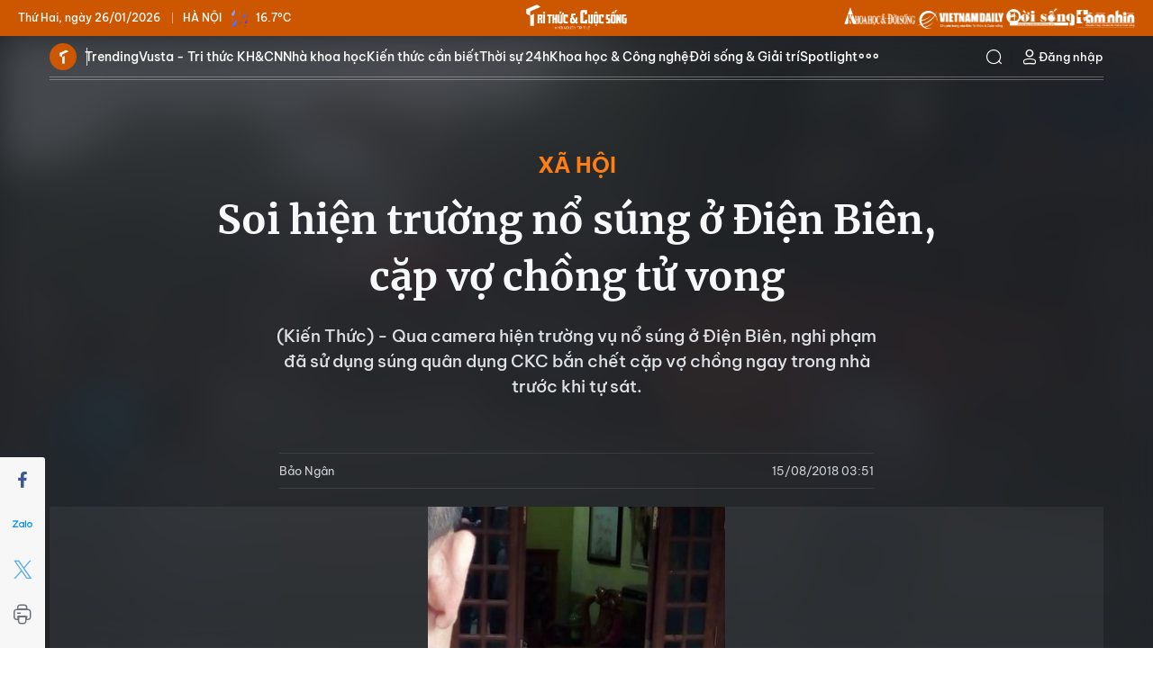

--- FILE ---
content_type: text/html;charset=utf-8
request_url: https://kienthuc.net.vn/soi-hien-truong-no-sung-o-dien-bien-cap-vo-chong-tu-vong-post499826.html
body_size: 23333
content:
<!DOCTYPE html> <html lang="vi"> <head> <title>Soi hiện trường nổ súng ở Điện Biên, cặp vợ chồng tử vong | Báo Tri thức và Cuộc sống - TIN TỨC PHỔ BIẾN KIẾN THỨC 24H</title> <meta name="description" content="(Kiến Thức) - Qua camera hiện trường vụ nổ súng ở Điện Biên, nghi phạm đã sử dụng súng quân dụng CKC bắn chết cặp vợ chồng ngay trong nhà trước khi tự sát."/> <meta name="keywords" content="nổ súng ở điện biên, hiện trường nổ súng ở Điện Biên, nghi phạm nổ súng, súng nổ ở điện biên, xả súng ở điện biên"/> <meta name="news_keywords" content="nổ súng ở điện biên, hiện trường nổ súng ở Điện Biên, nghi phạm nổ súng, súng nổ ở điện biên, xả súng ở điện biên"/> <meta http-equiv="Content-Type" content="text/html; charset=utf-8" /> <meta http-equiv="X-UA-Compatible" content="IE=edge"/> <meta http-equiv="refresh" content="1800" /> <meta name="revisit-after" content="1 days" /> <meta name="viewport" content="width=device-width, initial-scale=1"> <meta http-equiv="content-language" content="vi" /> <meta name="format-detection" content="telephone=no"/> <meta name="format-detection" content="address=no"/> <meta name="apple-mobile-web-app-capable" content="yes"> <meta name="apple-mobile-web-app-status-bar-style" content="black"> <meta name="apple-mobile-web-app-title" content="Báo Tri thức và Cuộc sống - TIN TỨC PHỔ BIẾN KIẾN THỨC 24H"/> <meta name="referrer" content="no-referrer-when-downgrade"/> <link rel="shortcut icon" href="https://cdn.kienthuc.net.vn/assets/web/styles/img/favicon.ico" type="image/x-icon" /> <link rel="preconnect" href="https://cdn.kienthuc.net.vn"/> <link rel="dns-prefetch" href="https://cdn.kienthuc.net.vn"/> <link rel="dns-prefetch" href="//www.google-analytics.com" /> <link rel="dns-prefetch" href="//www.googletagmanager.com" /> <link rel="dns-prefetch" href="//stc.za.zaloapp.com" /> <link rel="dns-prefetch" href="//fonts.googleapis.com" /> <script> var cmsConfig = { domainDesktop: 'https://kienthuc.net.vn', domainMobile: 'https://m.kienthuc.net.vn', domainApi: 'https://api.kienthuc.net.vn', domainStatic: 'https://cdn.kienthuc.net.vn', domainLog: 'https://log.kienthuc.net.vn', googleAnalytics: 'G-5VZ15DRJC5,UA-35571096-1', siteId: 0, pageType: 1, objectId: 499826, adsZone: 349, allowAds: true, adsLazy: true, antiAdblock: true, }; if (window.location.protocol !== 'https:' && window.location.hostname.indexOf('kienthuc.net.vn') !== -1) { window.location = 'https://' + window.location.hostname + window.location.pathname + window.location.hash; } var USER_AGENT=window.navigator&&window.navigator.userAgent||"",IS_MOBILE=/Android|webOS|iPhone|iPod|BlackBerry|Windows Phone|IEMobile|Mobile Safari|Opera Mini/i.test(USER_AGENT);function setCookie(e,o,i){var n=new Date,i=(n.setTime(n.getTime()+24*i*60*60*1e3),"expires="+n.toUTCString());document.cookie=e+"="+o+"; "+i+";path=/;"}function getCookie(e){var o=document.cookie.indexOf(e+"="),i=o+e.length+1;return!o&&e!==document.cookie.substring(0,e.length)||-1===o?null:(-1===(e=document.cookie.indexOf(";",i))&&(e=document.cookie.length),unescape(document.cookie.substring(i,e)))}; </script> <script> if(USER_AGENT && USER_AGENT.indexOf("facebot") <= 0 && USER_AGENT.indexOf("facebookexternalhit") <= 0) { var query = ''; var hash = ''; if (window.location.search) query = window.location.search; if (window.location.hash) hash = window.location.hash; var canonicalUrl = 'https://kienthuc.net.vn/soi-hien-truong-no-sung-o-dien-bien-cap-vo-chong-tu-vong-post499826.html' + query + hash ; var curUrl = decodeURIComponent(window.location.href); if(!location.port && canonicalUrl.startsWith("http") && curUrl != canonicalUrl){ window.location.replace(canonicalUrl); } } </script> <meta name="author" content="Báo Tri thức và Cuộc sống - TIN TỨC PHỔ BIẾN KIẾN THỨC 24H" /> <meta name="copyright" content="Copyright © 2026 by Báo Tri thức và Cuộc sống - TIN TỨC PHỔ BIẾN KIẾN THỨC 24H" /> <meta name="RATING" content="GENERAL" /> <meta name="GENERATOR" content="Báo Tri thức và Cuộc sống - TIN TỨC PHỔ BIẾN KIẾN THỨC 24H" /> <meta content="Báo Tri thức và Cuộc sống - TIN TỨC PHỔ BIẾN KIẾN THỨC 24H" itemprop="sourceOrganization" name="source"/> <meta content="news" itemprop="genre" name="medium"/> <meta name="robots" content="noarchive, max-image-preview:large, index, follow" /> <meta name="GOOGLEBOT" content="noarchive, max-image-preview:large, index, follow" /> <link rel="canonical" href="https://kienthuc.net.vn/soi-hien-truong-no-sung-o-dien-bien-cap-vo-chong-tu-vong-post499826.html" /> <link rel="alternate" media="handheld" href="https://m.kienthuc.net.vn/soi-hien-truong-no-sung-o-dien-bien-cap-vo-chong-tu-vong-post499826.html" /> <meta property="og:site_name" content="Báo Tri thức và Cuộc sống - TIN TỨC PHỔ BIẾN KIẾN THỨC 24H"/> <meta property="og:rich_attachment" content="true"/> <meta property="og:type" content="article"/> <meta property="og:url" content="https://kienthuc.net.vn/soi-hien-truong-no-sung-o-dien-bien-cap-vo-chong-tu-vong-post499826.html"/> <meta property="og:image" content="https://cdn.kienthuc.net.vn/images/43b54213f417a734df7abfbb0783ad3af8dc39141ad725ca08deb5a2a8f053f0f716d673d5da6d9be52e297484cd9d3a7924bc6b506ad92daa3472ede3a06851fba30d9a7d3640fce933b196e90e56bc/av_RIKC.jpg.webp"/> <meta property="og:image:width" content="1200"/> <meta property="og:image:height" content="630"/> <meta property="og:title" content="Soi hiện trường nổ súng ở Điện Biên, cặp vợ chồng tử vong"/> <meta property="og:description" content="(Kiến Thức) - Qua camera hiện trường vụ nổ súng ở Điện Biên, nghi phạm đã sử dụng súng quân dụng CKC bắn chết cặp vợ chồng ngay trong nhà trước khi tự sát."/> <meta name="twitter:card" value="summary"/> <meta name="twitter:url" content="https://kienthuc.net.vn/soi-hien-truong-no-sung-o-dien-bien-cap-vo-chong-tu-vong-post499826.html"/> <meta name="twitter:title" content="Soi hiện trường nổ súng ở Điện Biên, cặp vợ chồng tử vong"/> <meta name="twitter:description" content="(Kiến Thức) - Qua camera hiện trường vụ nổ súng ở Điện Biên, nghi phạm đã sử dụng súng quân dụng CKC bắn chết cặp vợ chồng ngay trong nhà trước khi tự sát."/> <meta name="twitter:image" content="https://cdn.kienthuc.net.vn/images/43b54213f417a734df7abfbb0783ad3af8dc39141ad725ca08deb5a2a8f053f0f716d673d5da6d9be52e297484cd9d3a7924bc6b506ad92daa3472ede3a06851fba30d9a7d3640fce933b196e90e56bc/av_RIKC.jpg.webp"/> <meta name="twitter:site" content="@Báo Tri thức và Cuộc sống - TIN TỨC PHỔ BIẾN KIẾN THỨC 24H"/> <meta name="twitter:creator" content="@Báo Tri thức và Cuộc sống - TIN TỨC PHỔ BIẾN KIẾN THỨC 24H"/> <meta property="article:publisher" content="https://www.facebook.com/kienthuc.net.vn.fan" /> <meta property="article:tag" content="nổ súng ở điện biên, hiện trường nổ súng ở Điện Biên, nghi phạm nổ súng, súng nổ ở điện biên, xả súng ở điện biên"/> <meta property="article:section" content="SPOTLIGHT,Xã hội,Photo" /> <meta property="article:published_time" content="2018-08-15T10:51:00+0700"/> <meta property="article:modified_time" content="2018-08-15T14:37:20+0700"/> <script type="application/ld+json"> { "@context": "http://schema.org", "@type": "Organization", "name": "Báo Tri thức và Cuộc sống - TIN TỨC PHỔ BIẾN KIẾN THỨC 24H", "url": "https://kienthuc.net.vn", "logo": "https://cdn.kienthuc.net.vn/assets/web/styles/img/logo.png", "foundingDate": "1951", "founders": [ { "@type": "Person", "name": "LIÊN HIỆP CÁC HỘI KHOA HỌC VÀ KỸ THUẬT VIỆT NAM" } ], "address": [ { "@type": "PostalAddress", "streetAddress": "Số 70 Trần Hưng Đạo, phường Cửa Nam, Hà Nội", "addressLocality": "Hà Nội City", "addressRegion": "Northeast", "postalCode": "100000", "addressCountry": "VNM" } ], "contactPoint": [ { "@type": "ContactPoint", "telephone": "+84-24-6-254-3519", "contactType": "customer service" }, { "@type": "ContactPoint", "telephone": "+84-96-523-7756", "contactType": "customer service" }, { "@type": "ContactPoint", "telephone": "+84-91-122-1222", "contactType": "customer service" } ], "sameAs": ["https://www.facebook.com/kienthuc.net.vn.fan"] } </script> <script type="application/ld+json"> { "@context" : "https://schema.org", "@type" : "WebSite", "name": "Báo Tri thức và Cuộc sống - TIN TỨC PHỔ BIẾN KIẾN THỨC 24H", "url": "https://kienthuc.net.vn", "alternateName" : "Báo Tri thức và Cuộc sống, Cơ quan của LIÊN HIỆP CÁC HỘI KHOA HỌC VÀ KỸ THUẬT VIỆT NAM", "potentialAction": { "@type": "SearchAction", "target": { "@type": "EntryPoint", "urlTemplate": "https:\/\/kienthuc.net.vn/search/?q={search_term_string}" }, "query-input": "required name=search_term_string" } } </script> <script type="application/ld+json"> { "@context":"http://schema.org", "@type":"BreadcrumbList", "itemListElement":[ { "@type":"ListItem", "position":1, "item":{ "@id":"https://kienthuc.net.vn/xa-hoi/", "name":"Xã hội" } } ] } </script> <script type="application/ld+json"> { "@context": "http://schema.org", "@type": "NewsArticle", "mainEntityOfPage":{ "@type":"WebPage", "@id":"https://kienthuc.net.vn/soi-hien-truong-no-sung-o-dien-bien-cap-vo-chong-tu-vong-post499826.html" }, "headline": "Soi hiện trường nổ súng ở Điện Biên, cặp vợ chồng tử vong", "description": "(Kiến Thức) - Qua camera hiện trường vụ nổ súng ở Điện Biên, nghi phạm đã sử dụng súng quân dụng CKC bắn chết cặp vợ chồng ngay trong nhà trước khi tự sát.", "image": { "@type": "ImageObject", "url": "https://cdn.kienthuc.net.vn/images/43b54213f417a734df7abfbb0783ad3af8dc39141ad725ca08deb5a2a8f053f0f716d673d5da6d9be52e297484cd9d3a7924bc6b506ad92daa3472ede3a06851fba30d9a7d3640fce933b196e90e56bc/av_RIKC.jpg.webp", "width" : 1200, "height" : 675 }, "datePublished": "2018-08-15T10:51:00+0700", "dateModified": "2018-08-15T14:37:20+0700", "author": { "@type": "Person", "name": "Bảo Ngân" }, "publisher": { "@type": "Organization", "name": "Báo Tri thức và Cuộc sống - TIN TỨC PHỔ BIẾN KIẾN THỨC 24H", "logo": { "@type": "ImageObject", "url": "https:\/\/cdn.kienthuc.net.vn/assets/web/styles/img/logo.png" } } } </script> <link rel="preload" href="https://cdn.kienthuc.net.vn/assets/web/styles/css/main.min-1.0.27.css" as="style"> <link rel="preload" href="https://cdn.kienthuc.net.vn/assets/web/js/main.min-1.0.47.js" as="script"> <link rel="preload" href="https://cdn.kienthuc.net.vn/assets/web/js/detail.min-1.0.14.js" as="script"> <link id="cms-style" rel="stylesheet" href="https://cdn.kienthuc.net.vn/assets/web/styles/css/main.min-1.0.27.css"> <style>.detail-no-sidebar .zce-content-body>figure.video { width: 100%;
}</style> <script type="text/javascript"> var _metaOgUrl = 'https://kienthuc.net.vn/soi-hien-truong-no-sung-o-dien-bien-cap-vo-chong-tu-vong-post499826.html'; var page_title = document.title; var tracked_url = window.location.pathname + window.location.search + window.location.hash; var cate_path = 'xa-hoi'; if (cate_path.length > 0) { tracked_url = "/" + cate_path + tracked_url; } </script> <script async="" src="https://www.googletagmanager.com/gtag/js?id=G-5VZ15DRJC5"></script> <script> window.dataLayer = window.dataLayer || []; function gtag(){dataLayer.push(arguments);} gtag('js', new Date()); gtag('config', 'G-5VZ15DRJC5', {page_path: tracked_url}); gtag('config', 'UA-35571096-1', {page_path: tracked_url}); </script> <script> window.gnshbrequest = window.gnshbrequest || {cmd:[]}; window.gnshbrequest.cmd.push(function(){ window.gnshbrequest.forceInternalRequest(); });
</script>
<script async src="https://securepubads.g.doubleclick.net/tag/js/gpt.js"></script>
<script async src="https://cpt.geniee.jp/hb/v1/106075/2897/wrapper.min.js"></script>
<script async src="https://cpt.geniee.jp/hb/v1/108557/2886/wrapper.min.js"></script> <script src="https://jsc.mgid.com/site/655079.js" async></script>
<script async src="https://pagead2.googlesyndication.com/pagead/js/adsbygoogle.js?client=ca-pub-1198251289541286" crossorigin="anonymous"></script> <script async src="https://sp.zalo.me/plugins/sdk.js"></script> </head> <body class="detail-photo"> <div id="sdaWeb_SdaMasthead" class="rennab banner-top" data-platform="1" data-position="Web_SdaMasthead" style="display:none"> </div> <header class="site-header header-media"> <div class="top-wrapper"> <div class="info"> <span class="location">Hà Nội</span> <span class="time" id="today"></span> <p class="weather" id="weather-box"></p> </div> <div> <a class="logo" href="/" title="Báo Tri thức và Cuộc sống - TIN TỨC PHỔ BIẾN KIẾN THỨC 24H">Báo Tri thức và Cuộc sống - TIN TỨC PHỔ BIẾN KIẾN THỨC 24H</a> </div> <div class="relate-website"> <a href="https://khoahocdoisong.vn" class="website khds" title="KHDS" target="_blank">KHDS</a> <a href="https://vietnamdaily.kienthuc.net.vn" class="website vndaily" title="VNDAILY" target="_blank">VNDAILY</a> <a href="https://doisong.kienthuc.net.vn" class="website doisong" title="DoiSong" target="_blank">DoiSong</a> <a href="https://tamnhin.kienthuc.net.vn" class="website tamnhin" title="TamNhin" target="_blank">TamNhin</a> </div> </div> <div class="navigation-wrapper"> <div class="container"> <ul class="menu"> <li class="main home"> <a href="/" title="Trang chủ">Trang chủ</a> </li> <li class="main"> <a class="text" href="/chu-de/trending-1831.html" title="Trending">Trending</a> </li> <li class="main"> <a class="text" href="/vusta/" title="Vusta - Tri thức KH&CN">Vusta - Tri thức KH&CN</a> </li> <li class="main"> <a class="text" href="/nha-khoa-hoc/" title="Nhà khoa học">Nhà khoa học</a> </li> <li class="main"> <a class="text" href="/kien-thuc-can-biet/" title="Kiến thức cần biết">Kiến thức cần biết</a> </li> <li class="main"> <a class="text" href="#" title="Thời sự 24h">Thời sự 24h</a> <div class="submenu"> <a href="/chinh-tri/" title="Chính trị">Chính trị</a> <a href="/xa-hoi/" title="Xã hội">Xã hội</a> <a href="/the-gioi/" title="Thế giới">Thế giới</a> <a href="/kinh-doanh/" title="Kinh doanh">Kinh doanh</a> <a href="/bat-dong-san/" title="Bất động sản">Bất động sản</a> <a href="/song-4-mau/" title="Sống xanh">Sống xanh</a> <a href="/ban-doc/" title="Bạn đọc">Bạn đọc</a> <a href="/doanh-nghiep/" title="Doanh nghiệp">Doanh nghiệp</a> </div> </li> <li class="main"> <a class="text" href="#" title="Khoa học & Công nghệ">Khoa học & Công nghệ</a> <div class="submenu"> <a href="/nha-khoa-hoc/" title="Nhà khoa học">Nhà khoa học</a> <a href="/kho-tri-thuc/" title="Kho tri thức">Kho tri thức</a> <a href="/giai-ma/" title="Giải mã">Giải mã</a> <a href="/quan-su/" title="Quân sự">Quân sự</a> <a href="/so-hoa/" title="Số hóa">Số hóa</a> <a href="/xe/" title="Xe">Xe</a> <a href="/song-dao/" title="Sống đạo">Sống đạo</a> </div> </li> <li class="main"> <a class="text" href="#" title="Đời sống & Giải trí">Đời sống & Giải trí</a> <div class="submenu"> <a href="/song-khoe/" title="Sống Khỏe">Sống Khỏe</a> <a href="/doi-song/" title="Đời sống">Đời sống</a> <a href="/giai-tri/" title="Giải trí">Giải trí</a> <a href="/the-thao/" title="Thể thao">Thể thao</a> <a href="/du-lich/" title="Du lịch">Du lịch</a> <a href="/cong-dong-tre/" title="Cộng đồng trẻ">Cộng đồng trẻ</a> <a href="/sot-mang/" title="Sốt mạng">Sốt mạng</a> </div> </li> <li class="main"> <a class="text" href="#" title="Spotlight">Spotlight</a> <div class="submenu"> <a href="/photo/" title="Gallery">Gallery</a> <a href="/video/" title="Video">Video</a> <a href="/podcast/" title="Podcast">Podcast</a> <a href="/emagazine/" title="e-Magazine">e-Magazine</a> </div> </li> <li class="main"> <a href="javascript:void(0);" class="expansion" title="Xem thêm">Xem thêm</a> </li> </ul> <div class="search-wrapper"> <div class="search-icon"> <i class="ic-search"></i> </div> <div class="dropdown-menu"> <div class="search-form"> <input type="text" class="txtsearch" name="Tìm kiếm" placeholder="Tìm kiếm"> <button type="button" class="btn btn_search" aria-label="Tìm kiếm"> <i class="ic-search"></i>Tìm kiếm </button> </div> </div> </div> <div class="user-menu" id="userprofile"></div> </div> <div class="mega-menu"> <div class="container"> <div class="menu-wrapper"> <div class="item"> <a class="title" href="/chu-de/trending-1831.html" title="Trending">Trending</a> <a class="text" href="/vusta/" title="Vusta - Trí thức KH&CN">Vusta & Trí thức KH&CN</a> <a class="text" href="/nhin-thang-noi-that/" title="Nhìn thẳng - Nói thật">Nhìn thẳng - Nói thật</a> <a class="text" href="/kien-thuc-can-biet/" title="Kiến thức cần biết">Kiến thức cần biết</a> <a class="text" href="/cai-chinh/" title="Cải chính">Cải chính</a> <a class="text" href="https://khoahocdoisong.vn/bao-in/" title="Đọc Báo in KH&ĐS">Đọc Báo in KH&ĐS</a> </div> <div class="item"> <a class="title" href="#" title="Thời sự 24h">Thời sự 24h</a> <a class="text" href="/chinh-tri/" title="Chính trị">Chính trị</a> <a class="text" href="/xa-hoi/">Xã hội</a> <a class="text" href="/the-gioi/" title="Thế giới">Thế giới</a> <a class="text" href="/kinh-doanh/" title="Kinh doanh">Kinh doanh</a> <a class="text" href="/bat-dong-san/" title="Bất động sản">Bất động sản</a> <a class="text" href="/song-4-mau/" title="Sống xanh">Sống xanh</a> <a class="text" href="/ban-doc/" title="Bạn đọc">Bạn đọc</a> <a class="text" href="/doanh-nghiep/" title="Doanh nghiệp">Doanh nghiệp</a> </div> <div class="item"> <a class="title" href="#" title="Khoa học & Công nghệ">Khoa học & Công nghệ</a> <a class="text" href="/nha-khoa-hoc/" title="Nhà khoa học">Nhà khoa học</a> <a class="text" href="/kho-tri-thuc/" title="Kho tri thức">Kho tri thức</a> <a class="text" href="/giai-ma/" title="Giải mã">Giải mã</a> <a class="text" href="/quan-su/" title="Quân sự">Quân sự</a> <a class="text" href="/so-hoa/" title="Số hóa">Số hóa</a> <a class="text" href="/xe/" title="Xe">Xe</a> <a class="text" href="/song-dao/" title="Sống đạo">Sống đạo</a> </div> <div class="item"> <a class="title" href="#" title="Đời sống & Giải trí">Đời sống & Giải trí</a> <a class="text" href="/song-khoe/" title="Sống Khỏe">Sống Khỏe</a> <a class="text" href="/doi-song/" title="Đời sống">Đời sống</a> <a class="text" href="/giai-tri/" title="Giải trí">Giải trí</a> <a class="text" href="/the-thao/" title="Thể thao">Thể thao</a> <a class="text" href="/du-lich/" title="Du lịch">Du lịch</a> <a class="text" href="/cong-dong-tre/" title="Cộng đồng trẻ">Cộng đồng trẻ</a> <a class="text" href="/sot-mang/" title="Sốt mạng">Sốt mạng</a> </div> <div class="item"> <a class="title" href="#" title="Spotlight">Spotlight</a> <a class="text" href="/photo/" title="Gallery">Gallery</a> <a class="text" href="/video/" title="Video">Video</a> <a class="text" href="/podcast/" title="Podcast">Podcast</a> <a class="text" href="/emagazine/" title="e-Magazine">e-Magazine</a> </div> </div> </div> <div class="backdrop"></div> </div> </div> </header> <div class="site-body "> <div class="dark-theme"> <div class="outstanding-avatar"><img src="https://cdn.kienthuc.net.vn/images/f8dc39141ad725ca08deb5a2a8f053f0f716d673d5da6d9be52e297484cd9d3a7924bc6b506ad92daa3472ede3a06851fba30d9a7d3640fce933b196e90e56bc/av_RIKC.jpg.webp" alt="Soi hiện trường nổ súng ở Điện Biên, cặp vợ chồng tử vong" /></div> <div class="container"> <div class="breadcrumb "> <h1 class="main"> <a class="active" href="https://kienthuc.net.vn/xa-hoi/" title="Xã hội">Xã hội</a> </h1> </div> <div class="article"> <div class="article__header"> <h1 class="article__title cms-title "> Soi hiện trường nổ súng ở Điện Biên, cặp vợ chồng tử vong </h1> <h2 class="article__sapo cms-desc"> <div>(Kiến Thức) - Qua camera hiện trường vụ nổ s&uacute;ng ở Điện Bi&ecirc;n, nghi phạm đ&atilde; sử dụng s&uacute;ng qu&acirc;n dụng CKC bắn chết cặp vợ chồng ngay trong nh&agrave; trước khi tự s&aacute;t.</div> </h2> <div id="sdaWeb_SdaArticleAfterSapo" class="rennab " data-platform="1" data-position="Web_SdaArticleAfterSapo" style="display:none"> </div> </div> <div class="features article__social"> <a href="javascript:void(0);" class="item fb" data-href="https://kienthuc.net.vn/soi-hien-truong-no-sung-o-dien-bien-cap-vo-chong-tu-vong-post499826.html" data-rel="facebook" title="Facebook"> <i class="ic-facebook"></i> </a> <a href="javascript:void(0);" class="zalo zalo-share-button" data-href="https://kienthuc.net.vn/soi-hien-truong-no-sung-o-dien-bien-cap-vo-chong-tu-vong-post499826.html" data-oaid="3045141640417367223" data-layout="1" data-color="blue" data-customize="true" title="Zalo"> <i class="ic-zalo"></i> </a> <a href="javascript:void(0);" class="item twitter" data-href="https://kienthuc.net.vn/soi-hien-truong-no-sung-o-dien-bien-cap-vo-chong-tu-vong-post499826.html" data-rel="twitter" title="Twitter"> <i class="ic-twitter"></i> </a> <a href="javascript:void(0);" class="printer sendprint" title="Print"> <i class="ic-printer"></i> </a> <a href="javascript:void(0);" class="item link" data-rel="copy" title="Copy Link"> <i class="ic-link"></i> </a> <a href="https://news.google.com/publications/CAAqBwgKMO_7kAsw2KqlAw" class="googlenews" target="_blank" title="Google News"> <i class="ic-ggnews"></i>
</a> </div> <div class="article__body zce-content-body cms-body" itemprop="articleBody" data-id="499826"> <div class="article__meta"> <span class="author cms-author">Bảo Ngân</span> <time class="time" datetime="2018-08-15T10:51:00+0700" data-time="1534305060" data-friendly="false">15/08/2018 10:51</time> <meta class="cms-date" itemprop="datePublished" content="2018-08-15T10:51:00+0700"> </div> <div class="article__gallery"> <div class="swiper photo-detail-full"> <div class="swiper-wrapper"> <figure class="swiper-slide"> <div class="wrap-img"> <img src="https://cdn.kienthuc.net.vn/images/[base64]/soi-hien-truong-no-sung-o-dien-bien-cap-vo-chong-tu-vong.jpg" alt="Như Kiến Thức đã đưa tin, vụ nổ súng ở Điện Biên xảy ra vào khoảng 6h45 ngày 15/8, nhiều người nghe thấy tiếng nổ rất lớn tại số nhà 197, tổ dân phố 30, phường Mường Thanh (Điện Biên). Khi mọi người chạy sang đến nơi thì bàng hoàng phát hiện hai vợ chồng ông Vụ, bà Lý đã tử vong ngay trước cửa nhà."> </div> <figcaption>Như <strong> Kiến Thức</strong> đã đưa tin, vụ <strong> nổ súng ở Điện Biên</strong> xảy ra vào khoảng 6h45 ngày 15/8, nhiều người nghe thấy tiếng nổ rất lớn tại số nhà 197, tổ dân phố 30, phường Mường Thanh (Điện Biên). Khi mọi người chạy sang đến nơi thì bàng hoàng phát hiện hai vợ chồng ông Vụ, bà Lý đã tử vong ngay trước cửa nhà.</figcaption> </figure> <figure class="swiper-slide"> <div class="wrap-img"> <img class="lazyload" src="[data-uri]" data-src="https://cdn.kienthuc.net.vn/images/[base64]/soi-hien-truong-no-sung-o-dien-bien-cap-vo-chong-tu-vong-Hinh-2.jpg" alt="Ngay khi tiếp nhận tin báo, cơ quan công an đã khẩn trương đến hiện trường."> </div> <figcaption>Ngay khi tiếp nhận tin báo, cơ quan công an đã khẩn trương đến hiện trường.</figcaption> </figure> <figure class="swiper-slide"> <div class="wrap-img"> <img class="lazyload" src="[data-uri]" data-src="https://cdn.kienthuc.net.vn/images/[base64]/soi-hien-truong-no-sung-o-dien-bien-cap-vo-chong-tu-vong-Hinh-3.jpg" alt="Thiếu tướng Sùng A Hồng - Giám đốc Công an tỉnh Điện Biên cho biết: Ngay khi nhận được tin báo, cơ quan công an khẩn trương đến, phong tỏa hiện trường, tiến hành điều tra, làm rõ nguyên nhân vụ việc. Qua chiết xuất camera hiện trường nổ súng ở Điện Biên cho thấy đối tượng đã di chuyển vào bên trong ngôi nhà rồi gặp 2 vợ chồng nạn nhân và dùng súng quân dụng CKC bắn chết 2 người này, sau đó tự sát."> </div> <figcaption>Thiếu tướng Sùng A Hồng - Giám đốc Công an tỉnh Điện Biên cho biết: Ngay khi nhận được tin báo, cơ quan công an khẩn trương đến, phong tỏa hiện trường, tiến hành điều tra, làm rõ nguyên nhân vụ việc. Qua chiết xuất camera hiện trường nổ súng ở Điện Biên cho thấy đối tượng đã di chuyển vào bên trong ngôi nhà rồi gặp 2 vợ chồng nạn nhân và dùng súng quân dụng CKC bắn chết 2 người này, sau đó tự sát.</figcaption> </figure> <figure class="swiper-slide"> <div class="wrap-img"> <img class="lazyload" src="[data-uri]" data-src="https://cdn.kienthuc.net.vn/images/[base64]/soi-hien-truong-no-sung-o-dien-bien-cap-vo-chong-tu-vong-Hinh-4.jpg" alt="Theo Thiếu tướng Hồng, nghi phạm nổ súng sát hại hai người tại phường Mường Thanh là người sống trên địa bàn TP. Điện Biên Phủ và trước đó đã nằm trong danh sách theo dõi của công an liên quan đến ma túy."> </div> <figcaption>Theo Thiếu tướng Hồng, <span style="text-decoration: underline;">nghi phạm nổ súng</span> sát hại hai người tại phường Mường Thanh là người sống trên địa bàn TP. Điện Biên Phủ và trước đó đã nằm trong danh sách theo dõi của công an liên quan đến ma túy.</figcaption> </figure> <figure class="swiper-slide"> <div class="wrap-img"> <img class="lazyload" src="[data-uri]" data-src="https://cdn.kienthuc.net.vn/images/[base64]/soi-hien-truong-no-sung-o-dien-bien-cap-vo-chong-tu-vong-Hinh-5.jpg" alt="Đến khoảng 9h30 cùng ngày, cơ quan công an vẫn đang phong tỏa, khám nghiệm hiện trường để điều tra làm rõ vụ việc."> </div> <figcaption>Đến khoảng 9h30 cùng ngày, cơ quan công an vẫn đang phong tỏa, khám nghiệm hiện trường để điều tra làm rõ vụ việc.</figcaption> </figure> <figure class="swiper-slide"> <div class="wrap-img"> <img class="lazyload" src="[data-uri]" data-src="https://cdn.kienthuc.net.vn/images/[base64]/soi-hien-truong-no-sung-o-dien-bien-cap-vo-chong-tu-vong-Hinh-6.jpg" alt="Người dân địa phương tập trung đến hiện trường theo dõi vụ việc rất đông."> </div> <figcaption>Người dân địa phương tập trung đến hiện trường theo dõi vụ việc rất đông.</figcaption> </figure> <figure class="swiper-slide"> <div class="wrap-img"> <img class="lazyload" src="[data-uri]" data-src="https://cdn.kienthuc.net.vn/images/[base64]/soi-hien-truong-no-sung-o-dien-bien-cap-vo-chong-tu-vong-Hinh-7.jpg" alt="Vụ việc xảy ra khiến người dân bàng hoàng."> </div> <figcaption>Vụ việc xảy ra khiến người dân bàng hoàng.</figcaption> </figure> </div> </div> <div class="swiper-button-next"></div> <div class="swiper-button-prev"></div> </div> </div> <div class="article__author"> <span class="name cms-author">Bảo Ngân</span> </div> <div id="sdaWeb_SdaArticleAfterBody" class="rennab " data-platform="1" data-position="Web_SdaArticleAfterBody" style="display:none"> </div> <div class="article__tag"> <a href="https://kienthuc.net.vn/tu-khoa.html?q=nổ súng ở điện biên" title="nổ súng ở điện biên">#nổ súng ở điện biên</a> <a href="https://kienthuc.net.vn/tu-khoa.html?q=hiện trường nổ súng ở Điện Biên" title="hiện trường nổ súng ở Điện Biên">#hiện trường nổ súng ở Điện Biên</a> <a href="https://kienthuc.net.vn/tu-khoa.html?q=nghi phạm nổ súng" title="nghi phạm nổ súng">#nghi phạm nổ súng</a> <a href="https://kienthuc.net.vn/tu-khoa.html?q=súng nổ ở điện biên" title="súng nổ ở điện biên">#súng nổ ở điện biên</a> <a href="https://kienthuc.net.vn/tu-khoa.html?q=xả súng ở điện biên" title="xả súng ở điện biên">#xả súng ở điện biên</a> </div> <div id="sdaWeb_SdaArticleAfterTag" class="rennab " data-platform="1" data-position="Web_SdaArticleAfterTag" style="display:none"> </div> </div> <div class="related-news fiveItems"> <h3 class="box-heading"> <span class="title">Bài liên quan </span> </h3> <div class="box-content" data-source="related-news"> <article class="story"> <figure class="story__thumb"> <a class="cms-link" href="https://kienthuc.net.vn/no-sung-o-dien-bien-camera-ghi-lai-khoanh-khac-kinh-hoang-post499817.html" title="Nổ súng ở Điện Biên: Camera ghi lại khoảnh khắc kinh hoàng"> <img class="lazyload" src="[data-uri]" data-src="https://cdn.kienthuc.net.vn/images/adebc796b113b5810ad653696cd0e2db1ff248a1da793b56fc066c58e62315f65f8163f2590988bdcd3f3f98c003718e32b19835bcbd114a7d584682aeba17f5/avt_CWMZ.jpg.webp" data-srcset="https://cdn.kienthuc.net.vn/images/adebc796b113b5810ad653696cd0e2db1ff248a1da793b56fc066c58e62315f65f8163f2590988bdcd3f3f98c003718e32b19835bcbd114a7d584682aeba17f5/avt_CWMZ.jpg.webp 1x, https://cdn.kienthuc.net.vn/images/9f7616b99d0be5ac59556af7153e36f21ff248a1da793b56fc066c58e62315f65f8163f2590988bdcd3f3f98c003718e32b19835bcbd114a7d584682aeba17f5/avt_CWMZ.jpg.webp 2x" alt="Nổ súng ở Điện Biên: Camera ghi lại khoảnh khắc kinh hoàng"> <noscript><img src="https://cdn.kienthuc.net.vn/images/adebc796b113b5810ad653696cd0e2db1ff248a1da793b56fc066c58e62315f65f8163f2590988bdcd3f3f98c003718e32b19835bcbd114a7d584682aeba17f5/avt_CWMZ.jpg.webp" srcset="https://cdn.kienthuc.net.vn/images/adebc796b113b5810ad653696cd0e2db1ff248a1da793b56fc066c58e62315f65f8163f2590988bdcd3f3f98c003718e32b19835bcbd114a7d584682aeba17f5/avt_CWMZ.jpg.webp 1x, https://cdn.kienthuc.net.vn/images/9f7616b99d0be5ac59556af7153e36f21ff248a1da793b56fc066c58e62315f65f8163f2590988bdcd3f3f98c003718e32b19835bcbd114a7d584682aeba17f5/avt_CWMZ.jpg.webp 2x" alt="Nổ súng ở Điện Biên: Camera ghi lại khoảnh khắc kinh hoàng" class="image-fallback"></noscript> </a> </figure> <h2 class="story__heading" data-tracking="499817"> <a class=" cms-link" href="https://kienthuc.net.vn/no-sung-o-dien-bien-camera-ghi-lai-khoanh-khac-kinh-hoang-post499817.html" title="Nổ súng ở Điện Biên: Camera ghi lại khoảnh khắc kinh hoàng"> Nổ súng ở Điện Biên: Camera ghi lại khoảnh khắc kinh hoàng </a> </h2> </article> <article class="story"> <figure class="story__thumb"> <a class="cms-link" href="https://kienthuc.net.vn/nghi-an-no-sung-o-dien-bien-hai-vo-chong-tu-vong-tai-cho-post499807.html" title="Nghi án nổ súng ở Điện Biên, hai vợ chồng tử vong tại chỗ"> <img class="lazyload" src="[data-uri]" data-src="https://cdn.kienthuc.net.vn/images/adebc796b113b5810ad653696cd0e2db1ff248a1da793b56fc066c58e62315f6f1d0ff2abe597a00631b64717b35ae8c3062bb16adf6a8c5c41f2eb0177b5626/v_VAVL.jpg.webp" data-srcset="https://cdn.kienthuc.net.vn/images/adebc796b113b5810ad653696cd0e2db1ff248a1da793b56fc066c58e62315f6f1d0ff2abe597a00631b64717b35ae8c3062bb16adf6a8c5c41f2eb0177b5626/v_VAVL.jpg.webp 1x, https://cdn.kienthuc.net.vn/images/9f7616b99d0be5ac59556af7153e36f21ff248a1da793b56fc066c58e62315f6f1d0ff2abe597a00631b64717b35ae8c3062bb16adf6a8c5c41f2eb0177b5626/v_VAVL.jpg.webp 2x" alt="Nghi án nổ súng ở Điện Biên, hai vợ chồng tử vong tại chỗ"> <noscript><img src="https://cdn.kienthuc.net.vn/images/adebc796b113b5810ad653696cd0e2db1ff248a1da793b56fc066c58e62315f6f1d0ff2abe597a00631b64717b35ae8c3062bb16adf6a8c5c41f2eb0177b5626/v_VAVL.jpg.webp" srcset="https://cdn.kienthuc.net.vn/images/adebc796b113b5810ad653696cd0e2db1ff248a1da793b56fc066c58e62315f6f1d0ff2abe597a00631b64717b35ae8c3062bb16adf6a8c5c41f2eb0177b5626/v_VAVL.jpg.webp 1x, https://cdn.kienthuc.net.vn/images/9f7616b99d0be5ac59556af7153e36f21ff248a1da793b56fc066c58e62315f6f1d0ff2abe597a00631b64717b35ae8c3062bb16adf6a8c5c41f2eb0177b5626/v_VAVL.jpg.webp 2x" alt="Nghi án nổ súng ở Điện Biên, hai vợ chồng tử vong tại chỗ" class="image-fallback"></noscript> </a> </figure> <h2 class="story__heading" data-tracking="499807"> <a class=" cms-link" href="https://kienthuc.net.vn/nghi-an-no-sung-o-dien-bien-hai-vo-chong-tu-vong-tai-cho-post499807.html" title="Nghi án nổ súng ở Điện Biên, hai vợ chồng tử vong tại chỗ"> Nghi án nổ súng ở Điện Biên, hai vợ chồng tử vong tại chỗ </a> </h2> </article> </div> </div> <div id="sdaWeb_SdaArticleAfterRelated" class="rennab " data-platform="1" data-position="Web_SdaArticleAfterRelated" style="display:none"> </div> <div class="wrap-comment" id="comment499826" data-id="499826" data-type="20"></div> <div id="sdaWeb_SdaArticleAfterComment" class="rennab " data-platform="1" data-position="Web_SdaArticleAfterComment" style="display:none"> </div> </div> </div> <div class="container"> <div class="col"> <div class="main-col content-col"> <div class="trending"> <h3 class="box-heading"> <span class="title">GALLERY</span> </h3> <div class="box-content" data-source="mostread-news"> <div class="top"> <article class="story"> <figure class="story__thumb"> <a class="cms-link" href="https://kienthuc.net.vn/toyota-urban-cruiser-ebella-ev-2026-ra-mat-gia-ban-du-kien-hap-dan-post1601557.html" title="Toyota Urban Cruiser Ebella EV 2026 ra mắt, giá bán dự kiến hấp dẫn"> <img class="lazyload" src="[data-uri]" data-src="https://cdn.kienthuc.net.vn/images/9296f0377c64048406d89ea0c83995cbfdd6d0bf21a29e07c6f22b2231240d4435726adb12c7fca990f5fd5ca35de7a7/1.jpg.webp" data-srcset="https://cdn.kienthuc.net.vn/images/9296f0377c64048406d89ea0c83995cbfdd6d0bf21a29e07c6f22b2231240d4435726adb12c7fca990f5fd5ca35de7a7/1.jpg.webp 1x, https://cdn.kienthuc.net.vn/images/00006f996e39e9c5d01892c113a86572fdd6d0bf21a29e07c6f22b2231240d4435726adb12c7fca990f5fd5ca35de7a7/1.jpg.webp 2x" alt="Toyota Urban Cruiser Ebella EV 2026 ra mắt, giá bán dự kiến hấp dẫn"> <noscript><img src="https://cdn.kienthuc.net.vn/images/9296f0377c64048406d89ea0c83995cbfdd6d0bf21a29e07c6f22b2231240d4435726adb12c7fca990f5fd5ca35de7a7/1.jpg.webp" srcset="https://cdn.kienthuc.net.vn/images/9296f0377c64048406d89ea0c83995cbfdd6d0bf21a29e07c6f22b2231240d4435726adb12c7fca990f5fd5ca35de7a7/1.jpg.webp 1x, https://cdn.kienthuc.net.vn/images/00006f996e39e9c5d01892c113a86572fdd6d0bf21a29e07c6f22b2231240d4435726adb12c7fca990f5fd5ca35de7a7/1.jpg.webp 2x" alt="Toyota Urban Cruiser Ebella EV 2026 ra mắt, giá bán dự kiến hấp dẫn" class="image-fallback"></noscript> </a> </figure> <h2 class="story__heading" data-tracking="1601557"> <a class=" cms-link" href="https://kienthuc.net.vn/toyota-urban-cruiser-ebella-ev-2026-ra-mat-gia-ban-du-kien-hap-dan-post1601557.html" title="Toyota Urban Cruiser Ebella EV 2026 ra mắt, giá bán dự kiến hấp dẫn"> <i class="ic-video"></i><i class="ic-photo"></i> Toyota Urban Cruiser Ebella EV 2026 ra mắt, giá bán dự kiến hấp dẫn </a> </h2> </article> <article class="story"> <figure class="story__thumb"> <a class="cms-link" href="https://kienthuc.net.vn/bia-da-co-tu-the-ky-14-he-lo-chan-dung-hiep-si-quyen-uy-post1598983.html" title="Bia đá cổ từ thế kỷ 14 hé lộ chân dung hiệp sĩ quyền uy"> <img class="lazyload" src="[data-uri]" data-src="https://cdn.kienthuc.net.vn/images/68980adb0cd3a671fadb76121af82a4ce3ad380c051d6e9bebcb3f361e7e65796fbad347c8a8bda269bb3e1fb8c4e377/3-2325.png.webp" data-srcset="https://cdn.kienthuc.net.vn/images/68980adb0cd3a671fadb76121af82a4ce3ad380c051d6e9bebcb3f361e7e65796fbad347c8a8bda269bb3e1fb8c4e377/3-2325.png.webp 1x, https://cdn.kienthuc.net.vn/images/d046180c166cc178cde8007c9a330e2ae3ad380c051d6e9bebcb3f361e7e65796fbad347c8a8bda269bb3e1fb8c4e377/3-2325.png.webp 2x" alt="Bia đá cổ từ thế kỷ 14 hé lộ chân dung hiệp sĩ quyền uy"> <noscript><img src="https://cdn.kienthuc.net.vn/images/68980adb0cd3a671fadb76121af82a4ce3ad380c051d6e9bebcb3f361e7e65796fbad347c8a8bda269bb3e1fb8c4e377/3-2325.png.webp" srcset="https://cdn.kienthuc.net.vn/images/68980adb0cd3a671fadb76121af82a4ce3ad380c051d6e9bebcb3f361e7e65796fbad347c8a8bda269bb3e1fb8c4e377/3-2325.png.webp 1x, https://cdn.kienthuc.net.vn/images/d046180c166cc178cde8007c9a330e2ae3ad380c051d6e9bebcb3f361e7e65796fbad347c8a8bda269bb3e1fb8c4e377/3-2325.png.webp 2x" alt="Bia đá cổ từ thế kỷ 14 hé lộ chân dung hiệp sĩ quyền uy" class="image-fallback"></noscript> </a> </figure> <h2 class="story__heading" data-tracking="1598983"> <a class=" cms-link" href="https://kienthuc.net.vn/bia-da-co-tu-the-ky-14-he-lo-chan-dung-hiep-si-quyen-uy-post1598983.html" title="Bia đá cổ từ thế kỷ 14 hé lộ chân dung hiệp sĩ quyền uy"> Bia đá cổ từ thế kỷ 14 hé lộ chân dung hiệp sĩ quyền uy </a> </h2> </article> <article class="story"> <figure class="story__thumb"> <a class="cms-link" href="https://kienthuc.net.vn/yeu-tinh-ngoai-doi-thuc-nhin-mot-lan-soc-den-gia-post1599062.html" title="&#39;Yêu tinh&#39; ngoài đời thực, nhìn một lần sốc đến già"> <img class="lazyload" src="[data-uri]" data-src="https://cdn.kienthuc.net.vn/images/190e30c7c04ee6e7103089027c41b3a92292d2cdafe8434f2a53e6ca8adf1025fa5dbb4d0341925f10841055b4bc54483062bb16adf6a8c5c41f2eb0177b5626/dong-vat-ky-di-9.jpg.webp" data-srcset="https://cdn.kienthuc.net.vn/images/190e30c7c04ee6e7103089027c41b3a92292d2cdafe8434f2a53e6ca8adf1025fa5dbb4d0341925f10841055b4bc54483062bb16adf6a8c5c41f2eb0177b5626/dong-vat-ky-di-9.jpg.webp 1x, https://cdn.kienthuc.net.vn/images/d7e6685d82fa688458825f8ffc8e98a22292d2cdafe8434f2a53e6ca8adf1025fa5dbb4d0341925f10841055b4bc54483062bb16adf6a8c5c41f2eb0177b5626/dong-vat-ky-di-9.jpg.webp 2x" alt="&#39;Yêu tinh&#39; ngoài đời thực, nhìn một lần sốc đến già"> <noscript><img src="https://cdn.kienthuc.net.vn/images/190e30c7c04ee6e7103089027c41b3a92292d2cdafe8434f2a53e6ca8adf1025fa5dbb4d0341925f10841055b4bc54483062bb16adf6a8c5c41f2eb0177b5626/dong-vat-ky-di-9.jpg.webp" srcset="https://cdn.kienthuc.net.vn/images/190e30c7c04ee6e7103089027c41b3a92292d2cdafe8434f2a53e6ca8adf1025fa5dbb4d0341925f10841055b4bc54483062bb16adf6a8c5c41f2eb0177b5626/dong-vat-ky-di-9.jpg.webp 1x, https://cdn.kienthuc.net.vn/images/d7e6685d82fa688458825f8ffc8e98a22292d2cdafe8434f2a53e6ca8adf1025fa5dbb4d0341925f10841055b4bc54483062bb16adf6a8c5c41f2eb0177b5626/dong-vat-ky-di-9.jpg.webp 2x" alt="&#39;Yêu tinh&#39; ngoài đời thực, nhìn một lần sốc đến già" class="image-fallback"></noscript> </a> </figure> <h2 class="story__heading" data-tracking="1599062"> <a class=" cms-link" href="https://kienthuc.net.vn/yeu-tinh-ngoai-doi-thuc-nhin-mot-lan-soc-den-gia-post1599062.html" title="&#39;Yêu tinh&#39; ngoài đời thực, nhìn một lần sốc đến già"> 'Yêu tinh' ngoài đời thực, nhìn một lần sốc đến già </a> </h2> </article> <article class="story"> <figure class="story__thumb"> <a class="cms-link" href="https://kienthuc.net.vn/tom-gon-volkswagen-multivan-t7-2027-lo-dien-hoan-toan-khi-chay-thu-post1601526.html" title="&#34;Tóm gọn&#34; Volkswagen Multivan T7 2027 lộ diện hoàn toàn khi chạy thử"> <img class="lazyload" src="[data-uri]" data-src="https://cdn.kienthuc.net.vn/images/9296f0377c64048406d89ea0c83995cbfdd6d0bf21a29e07c6f22b2231240d44f72e62d3969a8c474ee0ad0c3e4305271bd45746ed64065a4236a47a26ca6af8/1-7594.jpg.webp" data-srcset="https://cdn.kienthuc.net.vn/images/9296f0377c64048406d89ea0c83995cbfdd6d0bf21a29e07c6f22b2231240d44f72e62d3969a8c474ee0ad0c3e4305271bd45746ed64065a4236a47a26ca6af8/1-7594.jpg.webp 1x, https://cdn.kienthuc.net.vn/images/00006f996e39e9c5d01892c113a86572fdd6d0bf21a29e07c6f22b2231240d44f72e62d3969a8c474ee0ad0c3e4305271bd45746ed64065a4236a47a26ca6af8/1-7594.jpg.webp 2x" alt="&#34;Tóm gọn&#34; Volkswagen Multivan T7 2027 lộ diện hoàn toàn khi chạy thử"> <noscript><img src="https://cdn.kienthuc.net.vn/images/9296f0377c64048406d89ea0c83995cbfdd6d0bf21a29e07c6f22b2231240d44f72e62d3969a8c474ee0ad0c3e4305271bd45746ed64065a4236a47a26ca6af8/1-7594.jpg.webp" srcset="https://cdn.kienthuc.net.vn/images/9296f0377c64048406d89ea0c83995cbfdd6d0bf21a29e07c6f22b2231240d44f72e62d3969a8c474ee0ad0c3e4305271bd45746ed64065a4236a47a26ca6af8/1-7594.jpg.webp 1x, https://cdn.kienthuc.net.vn/images/00006f996e39e9c5d01892c113a86572fdd6d0bf21a29e07c6f22b2231240d44f72e62d3969a8c474ee0ad0c3e4305271bd45746ed64065a4236a47a26ca6af8/1-7594.jpg.webp 2x" alt="&#34;Tóm gọn&#34; Volkswagen Multivan T7 2027 lộ diện hoàn toàn khi chạy thử" class="image-fallback"></noscript> </a> </figure> <h2 class="story__heading" data-tracking="1601526"> <a class=" cms-link" href="https://kienthuc.net.vn/tom-gon-volkswagen-multivan-t7-2027-lo-dien-hoan-toan-khi-chay-thu-post1601526.html" title="&#34;Tóm gọn&#34; Volkswagen Multivan T7 2027 lộ diện hoàn toàn khi chạy thử"> <i class="ic-video"></i><i class="ic-photo"></i> "Tóm gọn" Volkswagen Multivan T7 2027 lộ diện hoàn toàn khi chạy thử </a> </h2> </article> <article class="story"> <figure class="story__thumb"> <a class="cms-link" href="https://kienthuc.net.vn/khoi-tai-san-do-so-cua-truong-giang-nha-phuong-sau-8-nam-ben-nhau-post1601457.html" title="Khối tài sản đồ sộ của Trường Giang - Nhã Phương sau 8 năm bên nhau"> <img class="lazyload" src="[data-uri]" data-src="https://cdn.kienthuc.net.vn/images/9296f0377c64048406d89ea0c83995cbc42fc51d6d9e5eb11ae403d15c8f865a96be2beefb310cc79f6908ae155504446b8b0d3d0fc7c3b4996ce057541181eb/truong-giang1.jpg.webp" data-srcset="https://cdn.kienthuc.net.vn/images/9296f0377c64048406d89ea0c83995cbc42fc51d6d9e5eb11ae403d15c8f865a96be2beefb310cc79f6908ae155504446b8b0d3d0fc7c3b4996ce057541181eb/truong-giang1.jpg.webp 1x, https://cdn.kienthuc.net.vn/images/00006f996e39e9c5d01892c113a86572c42fc51d6d9e5eb11ae403d15c8f865a96be2beefb310cc79f6908ae155504446b8b0d3d0fc7c3b4996ce057541181eb/truong-giang1.jpg.webp 2x" alt="Khối tài sản đồ sộ của Trường Giang - Nhã Phương sau 8 năm bên nhau"> <noscript><img src="https://cdn.kienthuc.net.vn/images/9296f0377c64048406d89ea0c83995cbc42fc51d6d9e5eb11ae403d15c8f865a96be2beefb310cc79f6908ae155504446b8b0d3d0fc7c3b4996ce057541181eb/truong-giang1.jpg.webp" srcset="https://cdn.kienthuc.net.vn/images/9296f0377c64048406d89ea0c83995cbc42fc51d6d9e5eb11ae403d15c8f865a96be2beefb310cc79f6908ae155504446b8b0d3d0fc7c3b4996ce057541181eb/truong-giang1.jpg.webp 1x, https://cdn.kienthuc.net.vn/images/00006f996e39e9c5d01892c113a86572c42fc51d6d9e5eb11ae403d15c8f865a96be2beefb310cc79f6908ae155504446b8b0d3d0fc7c3b4996ce057541181eb/truong-giang1.jpg.webp 2x" alt="Khối tài sản đồ sộ của Trường Giang - Nhã Phương sau 8 năm bên nhau" class="image-fallback"></noscript> </a> </figure> <h2 class="story__heading" data-tracking="1601457"> <a class=" cms-link" href="https://kienthuc.net.vn/khoi-tai-san-do-so-cua-truong-giang-nha-phuong-sau-8-nam-ben-nhau-post1601457.html" title="Khối tài sản đồ sộ của Trường Giang - Nhã Phương sau 8 năm bên nhau"> Khối tài sản đồ sộ của Trường Giang - Nhã Phương sau 8 năm bên nhau </a> </h2> </article> <article class="story"> <figure class="story__thumb"> <a class="cms-link" href="https://kienthuc.net.vn/theo-buoc-trekker-don-binh-minh-tren-bien-may-nui-muoi-post1600709.html" title="Theo bước trekker đón bình minh trên biển mây núi Muối"> <img class="lazyload" src="[data-uri]" data-src="https://cdn.kienthuc.net.vn/images/f5baea9df59df0c19ee454b54bf7f9d338f32188ce37eb3b17c0ebdc059dfd654dd7574f40b29b906497aebfb62310016b8b0d3d0fc7c3b4996ce057541181eb/nui-muoi2-2644.jpg.webp" data-srcset="https://cdn.kienthuc.net.vn/images/f5baea9df59df0c19ee454b54bf7f9d338f32188ce37eb3b17c0ebdc059dfd654dd7574f40b29b906497aebfb62310016b8b0d3d0fc7c3b4996ce057541181eb/nui-muoi2-2644.jpg.webp 1x, https://cdn.kienthuc.net.vn/images/fb7cf5595c0fa733ba77ebb3fd109c9d38f32188ce37eb3b17c0ebdc059dfd654dd7574f40b29b906497aebfb62310016b8b0d3d0fc7c3b4996ce057541181eb/nui-muoi2-2644.jpg.webp 2x" alt="Theo bước trekker đón bình minh trên biển mây núi Muối"> <noscript><img src="https://cdn.kienthuc.net.vn/images/f5baea9df59df0c19ee454b54bf7f9d338f32188ce37eb3b17c0ebdc059dfd654dd7574f40b29b906497aebfb62310016b8b0d3d0fc7c3b4996ce057541181eb/nui-muoi2-2644.jpg.webp" srcset="https://cdn.kienthuc.net.vn/images/f5baea9df59df0c19ee454b54bf7f9d338f32188ce37eb3b17c0ebdc059dfd654dd7574f40b29b906497aebfb62310016b8b0d3d0fc7c3b4996ce057541181eb/nui-muoi2-2644.jpg.webp 1x, https://cdn.kienthuc.net.vn/images/fb7cf5595c0fa733ba77ebb3fd109c9d38f32188ce37eb3b17c0ebdc059dfd654dd7574f40b29b906497aebfb62310016b8b0d3d0fc7c3b4996ce057541181eb/nui-muoi2-2644.jpg.webp 2x" alt="Theo bước trekker đón bình minh trên biển mây núi Muối" class="image-fallback"></noscript> </a> </figure> <h2 class="story__heading" data-tracking="1600709"> <a class=" cms-link" href="https://kienthuc.net.vn/theo-buoc-trekker-don-binh-minh-tren-bien-may-nui-muoi-post1600709.html" title="Theo bước trekker đón bình minh trên biển mây núi Muối"> <i class="ic-photo"></i> Theo bước trekker đón bình minh trên biển mây núi Muối </a> </h2> </article> <article class="story"> <figure class="story__thumb"> <a class="cms-link" href="https://kienthuc.net.vn/du-doan-ngay-moi-2712026-cho-12-con-giap-ngo-ky-tinh-post1601431.html" title="Dự đoán ngày mới 27/1/2026 cho 12 con giáp: Ngọ kỹ tính"> <img class="lazyload" src="[data-uri]" data-src="https://cdn.kienthuc.net.vn/images/16ae2b1b12a0fa7337f0ffb3687c0fbf061bea04f1d41e9b9afd551b0a59b7ba14334647801975e526dc5b033ee925ad/con-7.jpg.webp" data-srcset="https://cdn.kienthuc.net.vn/images/16ae2b1b12a0fa7337f0ffb3687c0fbf061bea04f1d41e9b9afd551b0a59b7ba14334647801975e526dc5b033ee925ad/con-7.jpg.webp 1x, https://cdn.kienthuc.net.vn/images/6e75b0c777d89da228b507a0f8f33026061bea04f1d41e9b9afd551b0a59b7ba14334647801975e526dc5b033ee925ad/con-7.jpg.webp 2x" alt="Dự đoán ngày mới 27/1/2026 cho 12 con giáp: Ngọ kỹ tính"> <noscript><img src="https://cdn.kienthuc.net.vn/images/16ae2b1b12a0fa7337f0ffb3687c0fbf061bea04f1d41e9b9afd551b0a59b7ba14334647801975e526dc5b033ee925ad/con-7.jpg.webp" srcset="https://cdn.kienthuc.net.vn/images/16ae2b1b12a0fa7337f0ffb3687c0fbf061bea04f1d41e9b9afd551b0a59b7ba14334647801975e526dc5b033ee925ad/con-7.jpg.webp 1x, https://cdn.kienthuc.net.vn/images/6e75b0c777d89da228b507a0f8f33026061bea04f1d41e9b9afd551b0a59b7ba14334647801975e526dc5b033ee925ad/con-7.jpg.webp 2x" alt="Dự đoán ngày mới 27/1/2026 cho 12 con giáp: Ngọ kỹ tính" class="image-fallback"></noscript> </a> </figure> <h2 class="story__heading" data-tracking="1601431"> <a class=" cms-link" href="https://kienthuc.net.vn/du-doan-ngay-moi-2712026-cho-12-con-giap-ngo-ky-tinh-post1601431.html" title="Dự đoán ngày mới 27/1/2026 cho 12 con giáp: Ngọ kỹ tính"> Dự đoán ngày mới 27/1/2026 cho 12 con giáp: Ngọ kỹ tính </a> </h2> </article> <article class="story"> <figure class="story__thumb"> <a class="cms-link" href="https://kienthuc.net.vn/doat-nhieu-giai-thuong-bao-tang-dao-mau-cua-xuan-hinh-co-gi-dac-biet-post1601466.html" title="Đoạt nhiều giải thưởng, Bảo tàng Đạo Mẫu của Xuân Hinh có gì đặc biệt?"> <img class="lazyload" src="[data-uri]" data-src="https://cdn.kienthuc.net.vn/images/9296f0377c64048406d89ea0c83995cbc42fc51d6d9e5eb11ae403d15c8f865a4f94c326c6eaf36c23189fe09936fe101bd45746ed64065a4236a47a26ca6af8/xuan-hinh0.jpg.webp" data-srcset="https://cdn.kienthuc.net.vn/images/9296f0377c64048406d89ea0c83995cbc42fc51d6d9e5eb11ae403d15c8f865a4f94c326c6eaf36c23189fe09936fe101bd45746ed64065a4236a47a26ca6af8/xuan-hinh0.jpg.webp 1x, https://cdn.kienthuc.net.vn/images/00006f996e39e9c5d01892c113a86572c42fc51d6d9e5eb11ae403d15c8f865a4f94c326c6eaf36c23189fe09936fe101bd45746ed64065a4236a47a26ca6af8/xuan-hinh0.jpg.webp 2x" alt="Đoạt nhiều giải thưởng, Bảo tàng Đạo Mẫu của Xuân Hinh có gì đặc biệt?"> <noscript><img src="https://cdn.kienthuc.net.vn/images/9296f0377c64048406d89ea0c83995cbc42fc51d6d9e5eb11ae403d15c8f865a4f94c326c6eaf36c23189fe09936fe101bd45746ed64065a4236a47a26ca6af8/xuan-hinh0.jpg.webp" srcset="https://cdn.kienthuc.net.vn/images/9296f0377c64048406d89ea0c83995cbc42fc51d6d9e5eb11ae403d15c8f865a4f94c326c6eaf36c23189fe09936fe101bd45746ed64065a4236a47a26ca6af8/xuan-hinh0.jpg.webp 1x, https://cdn.kienthuc.net.vn/images/00006f996e39e9c5d01892c113a86572c42fc51d6d9e5eb11ae403d15c8f865a4f94c326c6eaf36c23189fe09936fe101bd45746ed64065a4236a47a26ca6af8/xuan-hinh0.jpg.webp 2x" alt="Đoạt nhiều giải thưởng, Bảo tàng Đạo Mẫu của Xuân Hinh có gì đặc biệt?" class="image-fallback"></noscript> </a> </figure> <h2 class="story__heading" data-tracking="1601466"> <a class=" cms-link" href="https://kienthuc.net.vn/doat-nhieu-giai-thuong-bao-tang-dao-mau-cua-xuan-hinh-co-gi-dac-biet-post1601466.html" title="Đoạt nhiều giải thưởng, Bảo tàng Đạo Mẫu của Xuân Hinh có gì đặc biệt?"> Đoạt nhiều giải thưởng, Bảo tàng Đạo Mẫu của Xuân Hinh có gì đặc biệt? </a> </h2> </article> </div> </div> </div> </div> <div class="sub-col sidebar-right"> <div id="sdaWeb_SdaRight1" class="rennab " data-platform="1" data-position="Web_SdaRight1" style="display:none"> </div> <div id="sdaWeb_SdaRight2" class="rennab " data-platform="1" data-position="Web_SdaRight2" style="display:none"> </div> </div> </div> <div id="sdaWeb_SdaArticleAfterBody1" class="rennab " data-platform="1" data-position="Web_SdaArticleAfterBody1" style="display:none"> </div> <div class="spotlight"> <div class="wrap-heading"> <h3 class="box-heading"> <a class="title" href="https://kienthuc.net.vn/spotlight/" title="SPOTLIGHT"> SPOTLIGHT </a> </h3> <div class="subcate"> <a href="https://kienthuc.net.vn/photo/" title="Photo"> Photo </a> <a href="https://kienthuc.net.vn/video/" title="Video"> Video </a> <a href="https://kienthuc.net.vn/podcast/" title="Podcast"> Podcast </a> <a href="https://kienthuc.net.vn/emagazine/" title="eMagazine"> eMagazine </a> </div> </div> <div class="box-content" data-source="zone-box-home-379"> <article class="story"> <figure class="story__thumb"> <a class="cms-link" href="https://kienthuc.net.vn/toyota-urban-cruiser-ebella-ev-2026-ra-mat-gia-ban-du-kien-hap-dan-post1601557.html" title="Toyota Urban Cruiser Ebella EV 2026 ra mắt, giá bán dự kiến hấp dẫn"> <img class="lazyload" src="[data-uri]" data-src="https://cdn.kienthuc.net.vn/images/74db2820f1946736a44f941aef7fe4affdd6d0bf21a29e07c6f22b2231240d4435726adb12c7fca990f5fd5ca35de7a7/1.jpg.webp" data-srcset="https://cdn.kienthuc.net.vn/images/74db2820f1946736a44f941aef7fe4affdd6d0bf21a29e07c6f22b2231240d4435726adb12c7fca990f5fd5ca35de7a7/1.jpg.webp 1x, https://cdn.kienthuc.net.vn/images/5e23ac8cf0a4a66f005a501fdd1fc44772c2ed97b7fa02787e4a2c7d26eb897fdb6229382411aa29ecba63173e90ba89/1.jpg.webp 2x" alt="Toyota Urban Cruiser Ebella EV 2026 ra mắt, giá bán dự kiến hấp dẫn"> <noscript><img src="https://cdn.kienthuc.net.vn/images/74db2820f1946736a44f941aef7fe4affdd6d0bf21a29e07c6f22b2231240d4435726adb12c7fca990f5fd5ca35de7a7/1.jpg.webp" srcset="https://cdn.kienthuc.net.vn/images/74db2820f1946736a44f941aef7fe4affdd6d0bf21a29e07c6f22b2231240d4435726adb12c7fca990f5fd5ca35de7a7/1.jpg.webp 1x, https://cdn.kienthuc.net.vn/images/5e23ac8cf0a4a66f005a501fdd1fc44772c2ed97b7fa02787e4a2c7d26eb897fdb6229382411aa29ecba63173e90ba89/1.jpg.webp 2x" alt="Toyota Urban Cruiser Ebella EV 2026 ra mắt, giá bán dự kiến hấp dẫn" class="image-fallback"></noscript> </a> </figure> <div class="wrapper"> <h2 class="story__heading" data-tracking="1601557"> <a class=" cms-link" href="https://kienthuc.net.vn/toyota-urban-cruiser-ebella-ev-2026-ra-mat-gia-ban-du-kien-hap-dan-post1601557.html" title="Toyota Urban Cruiser Ebella EV 2026 ra mắt, giá bán dự kiến hấp dẫn"> <i class="ic-video"></i><i class="ic-photo"></i> Toyota Urban Cruiser Ebella EV 2026 ra mắt, giá bán dự kiến hấp dẫn </a> </h2> <div class="story__summary story__shorten"> <p>Toyota đã ra mắt mẫu SUV chạy điện đầu tiên cho thị trường Ấn Độ mang tên Urban Cruiser Ebella 2026. Đây là một phần trong kế hoạch điện hóa dài hạn của hãng.</p> </div> </div> </article> <article class="story"> <figure class="story__thumb"> <a class="cms-link" href="https://kienthuc.net.vn/tom-gon-volkswagen-multivan-t7-2027-lo-dien-hoan-toan-khi-chay-thu-post1601526.html" title="&#34;Tóm gọn&#34; Volkswagen Multivan T7 2027 lộ diện hoàn toàn khi chạy thử"> <img class="lazyload" src="[data-uri]" data-src="https://cdn.kienthuc.net.vn/images/fa6fa22794e1049e63e79fd6d1d3f051fdd6d0bf21a29e07c6f22b2231240d44f72e62d3969a8c474ee0ad0c3e4305271bd45746ed64065a4236a47a26ca6af8/1-7594.jpg.webp" data-srcset="https://cdn.kienthuc.net.vn/images/fa6fa22794e1049e63e79fd6d1d3f051fdd6d0bf21a29e07c6f22b2231240d44f72e62d3969a8c474ee0ad0c3e4305271bd45746ed64065a4236a47a26ca6af8/1-7594.jpg.webp 1x, https://cdn.kienthuc.net.vn/images/127abee0a3fa5127de73fb13aef69ff2fdd6d0bf21a29e07c6f22b2231240d44f72e62d3969a8c474ee0ad0c3e4305271bd45746ed64065a4236a47a26ca6af8/1-7594.jpg.webp 2x" alt="&#34;Tóm gọn&#34; Volkswagen Multivan T7 2027 lộ diện hoàn toàn khi chạy thử"> <noscript><img src="https://cdn.kienthuc.net.vn/images/fa6fa22794e1049e63e79fd6d1d3f051fdd6d0bf21a29e07c6f22b2231240d44f72e62d3969a8c474ee0ad0c3e4305271bd45746ed64065a4236a47a26ca6af8/1-7594.jpg.webp" srcset="https://cdn.kienthuc.net.vn/images/fa6fa22794e1049e63e79fd6d1d3f051fdd6d0bf21a29e07c6f22b2231240d44f72e62d3969a8c474ee0ad0c3e4305271bd45746ed64065a4236a47a26ca6af8/1-7594.jpg.webp 1x, https://cdn.kienthuc.net.vn/images/127abee0a3fa5127de73fb13aef69ff2fdd6d0bf21a29e07c6f22b2231240d44f72e62d3969a8c474ee0ad0c3e4305271bd45746ed64065a4236a47a26ca6af8/1-7594.jpg.webp 2x" alt="&#34;Tóm gọn&#34; Volkswagen Multivan T7 2027 lộ diện hoàn toàn khi chạy thử" class="image-fallback"></noscript> </a> </figure> <h2 class="story__heading" data-tracking="1601526"> <a class=" cms-link" href="https://kienthuc.net.vn/tom-gon-volkswagen-multivan-t7-2027-lo-dien-hoan-toan-khi-chay-thu-post1601526.html" title="&#34;Tóm gọn&#34; Volkswagen Multivan T7 2027 lộ diện hoàn toàn khi chạy thử"> <i class="ic-video"></i><i class="ic-photo"></i> "Tóm gọn" Volkswagen Multivan T7 2027 lộ diện hoàn toàn khi chạy thử </a> </h2> </article> <article class="story"> <figure class="story__thumb"> <a class="cms-link" href="https://kienthuc.net.vn/theo-buoc-trekker-don-binh-minh-tren-bien-may-nui-muoi-post1600709.html" title="Theo bước trekker đón bình minh trên biển mây núi Muối"> <img class="lazyload" src="[data-uri]" data-src="https://cdn.kienthuc.net.vn/images/da93736661077fcc5158d5f44eac06ef38f32188ce37eb3b17c0ebdc059dfd654dd7574f40b29b906497aebfb62310016b8b0d3d0fc7c3b4996ce057541181eb/nui-muoi2-2644.jpg.webp" data-srcset="https://cdn.kienthuc.net.vn/images/da93736661077fcc5158d5f44eac06ef38f32188ce37eb3b17c0ebdc059dfd654dd7574f40b29b906497aebfb62310016b8b0d3d0fc7c3b4996ce057541181eb/nui-muoi2-2644.jpg.webp 1x, https://cdn.kienthuc.net.vn/images/611472bb14302ff35af44747a4d2b9ac38f32188ce37eb3b17c0ebdc059dfd654dd7574f40b29b906497aebfb62310016b8b0d3d0fc7c3b4996ce057541181eb/nui-muoi2-2644.jpg.webp 2x" alt="Theo bước trekker đón bình minh trên biển mây núi Muối"> <noscript><img src="https://cdn.kienthuc.net.vn/images/da93736661077fcc5158d5f44eac06ef38f32188ce37eb3b17c0ebdc059dfd654dd7574f40b29b906497aebfb62310016b8b0d3d0fc7c3b4996ce057541181eb/nui-muoi2-2644.jpg.webp" srcset="https://cdn.kienthuc.net.vn/images/da93736661077fcc5158d5f44eac06ef38f32188ce37eb3b17c0ebdc059dfd654dd7574f40b29b906497aebfb62310016b8b0d3d0fc7c3b4996ce057541181eb/nui-muoi2-2644.jpg.webp 1x, https://cdn.kienthuc.net.vn/images/611472bb14302ff35af44747a4d2b9ac38f32188ce37eb3b17c0ebdc059dfd654dd7574f40b29b906497aebfb62310016b8b0d3d0fc7c3b4996ce057541181eb/nui-muoi2-2644.jpg.webp 2x" alt="Theo bước trekker đón bình minh trên biển mây núi Muối" class="image-fallback"></noscript> </a> </figure> <h2 class="story__heading" data-tracking="1600709"> <a class=" cms-link" href="https://kienthuc.net.vn/theo-buoc-trekker-don-binh-minh-tren-bien-may-nui-muoi-post1600709.html" title="Theo bước trekker đón bình minh trên biển mây núi Muối"> <i class="ic-photo"></i> Theo bước trekker đón bình minh trên biển mây núi Muối </a> </h2> </article> <article class="story"> <figure class="story__thumb"> <a class="cms-link" href="https://kienthuc.net.vn/nissan-dung-lap-rap-navara-tu-2026-ban-nha-may-60-nam-tuoi-cho-chery-post1601522.html" title="Nissan dừng lắp ráp Navara từ 2026, bán nhà máy 60 năm tuổi cho Chery"> <img class="lazyload" src="[data-uri]" data-src="https://cdn.kienthuc.net.vn/images/fa6fa22794e1049e63e79fd6d1d3f051fdd6d0bf21a29e07c6f22b2231240d44fd2400fb67bef71c58570efaa7aefb501bd45746ed64065a4236a47a26ca6af8/2-3072.jpg.webp" data-srcset="https://cdn.kienthuc.net.vn/images/fa6fa22794e1049e63e79fd6d1d3f051fdd6d0bf21a29e07c6f22b2231240d44fd2400fb67bef71c58570efaa7aefb501bd45746ed64065a4236a47a26ca6af8/2-3072.jpg.webp 1x, https://cdn.kienthuc.net.vn/images/127abee0a3fa5127de73fb13aef69ff2fdd6d0bf21a29e07c6f22b2231240d44fd2400fb67bef71c58570efaa7aefb501bd45746ed64065a4236a47a26ca6af8/2-3072.jpg.webp 2x" alt="Nissan dừng lắp ráp Navara từ 2026, bán nhà máy 60 năm tuổi cho Chery"> <noscript><img src="https://cdn.kienthuc.net.vn/images/fa6fa22794e1049e63e79fd6d1d3f051fdd6d0bf21a29e07c6f22b2231240d44fd2400fb67bef71c58570efaa7aefb501bd45746ed64065a4236a47a26ca6af8/2-3072.jpg.webp" srcset="https://cdn.kienthuc.net.vn/images/fa6fa22794e1049e63e79fd6d1d3f051fdd6d0bf21a29e07c6f22b2231240d44fd2400fb67bef71c58570efaa7aefb501bd45746ed64065a4236a47a26ca6af8/2-3072.jpg.webp 1x, https://cdn.kienthuc.net.vn/images/127abee0a3fa5127de73fb13aef69ff2fdd6d0bf21a29e07c6f22b2231240d44fd2400fb67bef71c58570efaa7aefb501bd45746ed64065a4236a47a26ca6af8/2-3072.jpg.webp 2x" alt="Nissan dừng lắp ráp Navara từ 2026, bán nhà máy 60 năm tuổi cho Chery" class="image-fallback"></noscript> </a> </figure> <h2 class="story__heading" data-tracking="1601522"> <a class=" cms-link" href="https://kienthuc.net.vn/nissan-dung-lap-rap-navara-tu-2026-ban-nha-may-60-nam-tuoi-cho-chery-post1601522.html" title="Nissan dừng lắp ráp Navara từ 2026, bán nhà máy 60 năm tuổi cho Chery"> Nissan dừng lắp ráp Navara từ 2026, bán nhà máy 60 năm tuổi cho Chery </a> </h2> </article> <article class="story"> <figure class="story__thumb"> <a class="cms-link" href="https://kienthuc.net.vn/hang-tau-noi-du-khach-tim-ve-cuoc-song-3-khong-giua-nui-rung-moc-chau-post1601091.html" title="Hang Táu nơi du khách tìm về cuộc sống &#39;3 không&#39; giữa núi rừng Mộc Châu"> <img class="lazyload" src="[data-uri]" data-src="https://cdn.kienthuc.net.vn/images/da93736661077fcc5158d5f44eac06ef59e0261a5887f4119b8c6848344602aa86075f4382730b41f519b47db2dd46edb9f68b8bc973fd1ccf35e28a2c09a274/hang-tau7.jpg.webp" data-srcset="https://cdn.kienthuc.net.vn/images/da93736661077fcc5158d5f44eac06ef59e0261a5887f4119b8c6848344602aa86075f4382730b41f519b47db2dd46edb9f68b8bc973fd1ccf35e28a2c09a274/hang-tau7.jpg.webp 1x, https://cdn.kienthuc.net.vn/images/611472bb14302ff35af44747a4d2b9ac59e0261a5887f4119b8c6848344602aa86075f4382730b41f519b47db2dd46edb9f68b8bc973fd1ccf35e28a2c09a274/hang-tau7.jpg.webp 2x" alt="Hang Táu nơi du khách tìm về cuộc sống &#39;3 không&#39; giữa núi rừng Mộc Châu"> <noscript><img src="https://cdn.kienthuc.net.vn/images/da93736661077fcc5158d5f44eac06ef59e0261a5887f4119b8c6848344602aa86075f4382730b41f519b47db2dd46edb9f68b8bc973fd1ccf35e28a2c09a274/hang-tau7.jpg.webp" srcset="https://cdn.kienthuc.net.vn/images/da93736661077fcc5158d5f44eac06ef59e0261a5887f4119b8c6848344602aa86075f4382730b41f519b47db2dd46edb9f68b8bc973fd1ccf35e28a2c09a274/hang-tau7.jpg.webp 1x, https://cdn.kienthuc.net.vn/images/611472bb14302ff35af44747a4d2b9ac59e0261a5887f4119b8c6848344602aa86075f4382730b41f519b47db2dd46edb9f68b8bc973fd1ccf35e28a2c09a274/hang-tau7.jpg.webp 2x" alt="Hang Táu nơi du khách tìm về cuộc sống &#39;3 không&#39; giữa núi rừng Mộc Châu" class="image-fallback"></noscript> </a> </figure> <h2 class="story__heading" data-tracking="1601091"> <a class=" cms-link" href="https://kienthuc.net.vn/hang-tau-noi-du-khach-tim-ve-cuoc-song-3-khong-giua-nui-rung-moc-chau-post1601091.html" title="Hang Táu nơi du khách tìm về cuộc sống &#39;3 không&#39; giữa núi rừng Mộc Châu"> <i class="ic-photo"></i> Hang Táu nơi du khách tìm về cuộc sống '3 không' giữa núi rừng Mộc Châu </a> </h2> </article> </div> <div class="social-wrap"> <a href="#" target="_blank" title="tiktok"><i class="img-tiktok"></i></a> <a href="#" target="_blank" title="youtube"><i class="ic-youtube"></i></a> <span> <i class="ic-facebook"></i> <a href="#" target="_blank" title="Fanpage TT&CS">TT&CS</a> <a href="#" target="_blank" title="Fanpage KH & ĐS">KH & ĐS</a> <a href="#" target="_blank" title="Fanpage VietnamDaily">VietnamDaily</a> </span> </div> </div> <div id="sdaWeb_SdaArticleAfterBody2" class="rennab " data-platform="1" data-position="Web_SdaArticleAfterBody2" style="display:none"> </div> <div class="focus-zone-horizontally"> <div class="zone-heading"> <span class="title">TIÊU ĐIỂM</span> </div> <div class="col zone-three-columns"> <div class="basic-box-2"> <h3 class="box-heading" style=""> <a class="title" href="https://kienthuc.net.vn/chu-de/tuyen-sinh-dai-hoc-2025-4113.html" title="TUYỂN SINH ĐẠI HỌC 2025"> TUYỂN SINH ĐẠI HỌC 2025 </a> </h3> <div class="box-content" data-source="topic-box-4113"> <article class="story"> <figure class="story__thumb"> <a class="cms-link" href="https://kienthuc.net.vn/bo-gd-dt-du-kien-gioi-han-thi-sinh-dang-ky-toi-da-10-nguyen-vong-dai-hoc-post1599941.html" title="Bộ GD-ĐT dự kiến giới hạn thí sinh đăng ký tối đa 10 nguyện vọng đại học"> <img class="lazyload" src="[data-uri]" data-src="https://cdn.kienthuc.net.vn/images/14b8a5f0b00d3d8f18e83cbd5762bb31c808c10af26e792ff6763baf2d3889671871cfb35c5d51e0e41f2f13d05a2910a19fe5c426539bd7926a2cac74ae4c52/untitled-3389.png.webp" data-srcset="https://cdn.kienthuc.net.vn/images/14b8a5f0b00d3d8f18e83cbd5762bb31c808c10af26e792ff6763baf2d3889671871cfb35c5d51e0e41f2f13d05a2910a19fe5c426539bd7926a2cac74ae4c52/untitled-3389.png.webp 1x, https://cdn.kienthuc.net.vn/images/f7184097a8b09935cebaedf66b5d7eccc808c10af26e792ff6763baf2d3889671871cfb35c5d51e0e41f2f13d05a2910a19fe5c426539bd7926a2cac74ae4c52/untitled-3389.png.webp 2x" alt="Bộ GD-ĐT dự kiến giới hạn thí sinh đăng ký tối đa 10 nguyện vọng đại học"> <noscript><img src="https://cdn.kienthuc.net.vn/images/14b8a5f0b00d3d8f18e83cbd5762bb31c808c10af26e792ff6763baf2d3889671871cfb35c5d51e0e41f2f13d05a2910a19fe5c426539bd7926a2cac74ae4c52/untitled-3389.png.webp" srcset="https://cdn.kienthuc.net.vn/images/14b8a5f0b00d3d8f18e83cbd5762bb31c808c10af26e792ff6763baf2d3889671871cfb35c5d51e0e41f2f13d05a2910a19fe5c426539bd7926a2cac74ae4c52/untitled-3389.png.webp 1x, https://cdn.kienthuc.net.vn/images/f7184097a8b09935cebaedf66b5d7eccc808c10af26e792ff6763baf2d3889671871cfb35c5d51e0e41f2f13d05a2910a19fe5c426539bd7926a2cac74ae4c52/untitled-3389.png.webp 2x" alt="Bộ GD-ĐT dự kiến giới hạn thí sinh đăng ký tối đa 10 nguyện vọng đại học" class="image-fallback"></noscript> </a> </figure> <h2 class="story__heading" data-tracking="1599941"> <a class=" cms-link" href="https://kienthuc.net.vn/bo-gd-dt-du-kien-gioi-han-thi-sinh-dang-ky-toi-da-10-nguyen-vong-dai-hoc-post1599941.html" title="Bộ GD-ĐT dự kiến giới hạn thí sinh đăng ký tối đa 10 nguyện vọng đại học"> Bộ GD-ĐT dự kiến giới hạn thí sinh đăng ký tối đa 10 nguyện vọng đại học </a> </h2> </article> <article class="story"> <h2 class="story__heading" data-tracking="1572711"> <a class=" cms-link" href="https://kienthuc.net.vn/chuyen-gia-de-nghi-khong-bo-xet-hoc-ba-siet-chat-dau-ra-post1572711.html" title="Chuyên gia đề nghị không bỏ xét học bạ, siết chặt đầu ra"> Chuyên gia đề nghị không bỏ xét học bạ, siết chặt đầu ra </a> </h2> </article> <article class="story"> <h2 class="story__heading" data-tracking="1565582"> <a class=" cms-link" href="https://kienthuc.net.vn/chuyen-gia-ly-giai-sai-sot-trong-tuyen-sinh-dai-hoc-nam-2025-post1565582.html" title="Chuyên gia lý giải sai sót trong tuyển sinh đại học năm 2025"> Chuyên gia lý giải sai sót trong tuyển sinh đại học năm 2025 </a> </h2> </article> </div> </div> <div class="basic-box-2"> <h3 class="box-heading" style=""> <a class="title" href="https://kienthuc.net.vn/chu-de/an-toan-thuc-pham-4114.html" title="AN TOÀN THỰC PHẨM "> AN TOÀN THỰC PHẨM </a> </h3> <div class="box-content" data-source="topic-box-4114"> <article class="story"> <figure class="story__thumb"> <a class="cms-link" href="https://kienthuc.net.vn/khoi-to-hai-bi-can-vu-3-tan-gia-do-su-dung-chat-cam-tai-hung-yen-post1601272.html" title="Khởi tố hai bị can vụ 3 tấn giá đỗ sử dụng chất cấm tại Hưng Yên"> <img class="lazyload" src="[data-uri]" data-src="https://cdn.kienthuc.net.vn/images/d75be084f87b8c9a1350486ccf97fd962e08f780f61d2fd7d37d433d579afbbf120d10d6800ab5f3038a367faf638d081bd45746ed64065a4236a47a26ca6af8/image-6-7983.jpg.webp" data-srcset="https://cdn.kienthuc.net.vn/images/d75be084f87b8c9a1350486ccf97fd962e08f780f61d2fd7d37d433d579afbbf120d10d6800ab5f3038a367faf638d081bd45746ed64065a4236a47a26ca6af8/image-6-7983.jpg.webp 1x, https://cdn.kienthuc.net.vn/images/b9df9b0a0f65ebbab0b2fc1546e36e5a2e08f780f61d2fd7d37d433d579afbbf120d10d6800ab5f3038a367faf638d081bd45746ed64065a4236a47a26ca6af8/image-6-7983.jpg.webp 2x" alt="Khởi tố hai bị can vụ 3 tấn giá đỗ sử dụng chất cấm tại Hưng Yên"> <noscript><img src="https://cdn.kienthuc.net.vn/images/d75be084f87b8c9a1350486ccf97fd962e08f780f61d2fd7d37d433d579afbbf120d10d6800ab5f3038a367faf638d081bd45746ed64065a4236a47a26ca6af8/image-6-7983.jpg.webp" srcset="https://cdn.kienthuc.net.vn/images/d75be084f87b8c9a1350486ccf97fd962e08f780f61d2fd7d37d433d579afbbf120d10d6800ab5f3038a367faf638d081bd45746ed64065a4236a47a26ca6af8/image-6-7983.jpg.webp 1x, https://cdn.kienthuc.net.vn/images/b9df9b0a0f65ebbab0b2fc1546e36e5a2e08f780f61d2fd7d37d433d579afbbf120d10d6800ab5f3038a367faf638d081bd45746ed64065a4236a47a26ca6af8/image-6-7983.jpg.webp 2x" alt="Khởi tố hai bị can vụ 3 tấn giá đỗ sử dụng chất cấm tại Hưng Yên" class="image-fallback"></noscript> </a> </figure> <h2 class="story__heading" data-tracking="1601272"> <a class=" cms-link" href="https://kienthuc.net.vn/khoi-to-hai-bi-can-vu-3-tan-gia-do-su-dung-chat-cam-tai-hung-yen-post1601272.html" title="Khởi tố hai bị can vụ 3 tấn giá đỗ sử dụng chất cấm tại Hưng Yên"> Khởi tố hai bị can vụ 3 tấn giá đỗ sử dụng chất cấm tại Hưng Yên </a> </h2> </article> <article class="story"> <h2 class="story__heading" data-tracking="1600551"> <a class=" cms-link" href="https://kienthuc.net.vn/nhung-thuc-pham-de-bi-tron-han-the-nguoi-tieu-dung-khong-nen-chu-quan-post1600551.html" title="Những thực phẩm dễ bị trộn hàn the, người tiêu dùng không nên chủ quan"> <i class="ic-photo"></i> Những thực phẩm dễ bị trộn hàn the, người tiêu dùng không nên chủ quan </a> </h2> </article> <article class="story"> <h2 class="story__heading" data-tracking="1600415"> <a class=" cms-link" href="https://kienthuc.net.vn/ha-noi-phat-hien-co-so-san-xuat-gio-cha-su-dung-han-the-post1600415.html" title="Hà Nội phát hiện cơ sở sản xuất giò chả sử dụng hàn the"> Hà Nội phát hiện cơ sở sản xuất giò chả sử dụng hàn the </a> </h2> </article> </div> </div> <div class="basic-box-2"> <h3 class="box-heading" style=""> <a class="title" href="https://kienthuc.net.vn/chu-de/lua-dao-cong-nghe-3315.html" title="LỪA ĐẢO CÔNG NGHỆ"> LỪA ĐẢO CÔNG NGHỆ </a> </h3> <div class="box-content" data-source="topic-box-3315"> <article class="story"> <figure class="story__thumb"> <a class="cms-link" href="https://kienthuc.net.vn/xuat-hien-chieu-lua-online-moi-du-nan-nhan-than-nhien-giao-mat-khau-post1065103.html" title="Xuất hiện chiêu lừa online mới... dụ nạn nhân thản nhiên giao mật khẩu"> <img class="lazyload" src="[data-uri]" data-src="https://cdn.kienthuc.net.vn/images/f905949fa700954934bf919d8ab7aa89f7cbdcb2ae2a6629d4217247584a7798fc00f92c449962cb8e18ab9e4b7cd7bbc1884e82bbd89739d7bb8684005a9168/LIAJ.png.webp" data-srcset="https://cdn.kienthuc.net.vn/images/f905949fa700954934bf919d8ab7aa89f7cbdcb2ae2a6629d4217247584a7798fc00f92c449962cb8e18ab9e4b7cd7bbc1884e82bbd89739d7bb8684005a9168/LIAJ.png.webp 1x, https://cdn.kienthuc.net.vn/images/715ae9b6a98379605b6090ef1e72ae27f7cbdcb2ae2a6629d4217247584a7798fc00f92c449962cb8e18ab9e4b7cd7bbc1884e82bbd89739d7bb8684005a9168/LIAJ.png.webp 2x" alt="Xuất hiện chiêu lừa online mới... dụ nạn nhân thản nhiên giao mật khẩu"> <noscript><img src="https://cdn.kienthuc.net.vn/images/f905949fa700954934bf919d8ab7aa89f7cbdcb2ae2a6629d4217247584a7798fc00f92c449962cb8e18ab9e4b7cd7bbc1884e82bbd89739d7bb8684005a9168/LIAJ.png.webp" srcset="https://cdn.kienthuc.net.vn/images/f905949fa700954934bf919d8ab7aa89f7cbdcb2ae2a6629d4217247584a7798fc00f92c449962cb8e18ab9e4b7cd7bbc1884e82bbd89739d7bb8684005a9168/LIAJ.png.webp 1x, https://cdn.kienthuc.net.vn/images/715ae9b6a98379605b6090ef1e72ae27f7cbdcb2ae2a6629d4217247584a7798fc00f92c449962cb8e18ab9e4b7cd7bbc1884e82bbd89739d7bb8684005a9168/LIAJ.png.webp 2x" alt="Xuất hiện chiêu lừa online mới... dụ nạn nhân thản nhiên giao mật khẩu" class="image-fallback"></noscript> </a> </figure> <h2 class="story__heading" data-tracking="1065103"> <a class=" cms-link" href="https://kienthuc.net.vn/xuat-hien-chieu-lua-online-moi-du-nan-nhan-than-nhien-giao-mat-khau-post1065103.html" title="Xuất hiện chiêu lừa online mới... dụ nạn nhân thản nhiên giao mật khẩu"> Xuất hiện chiêu lừa online mới... dụ nạn nhân thản nhiên giao mật khẩu </a> </h2> </article> <article class="story"> <h2 class="story__heading" data-tracking="1064653"> <a class=" cms-link" href="https://kienthuc.net.vn/bat-can-cai-dat-ung-dung-nay-coi-chung-bay-sach-tien-tai-khoan-post1064653.html" title="Bất cẩn cài đặt ứng dụng này, coi chừng bay sạch tiền tài khoản "> Bất cẩn cài đặt ứng dụng này, coi chừng bay sạch tiền tài khoản </a> </h2> </article> <article class="story"> <h2 class="story__heading" data-tracking="1064580"> <a class=" cms-link" href="https://kienthuc.net.vn/thay-8-so-dien-thoai-nay-tuyet-doi-khong-bat-may-keo-dinh-bay-lua-post1064580.html" title="Thấy 8 số điện thoại này, tuyệt đối không bắt máy kẻo dính bẫy lừa "> Thấy 8 số điện thoại này, tuyệt đối không bắt máy kẻo dính bẫy lừa </a> </h2> </article> </div> </div> </div> </div> <div id="sdaWeb_SdaArticleAfterBody3" class="rennab " data-platform="1" data-position="Web_SdaArticleAfterBody3" style="display:none"> </div> <div class="col"> <div class="main-col content-col-1"> <div class="latest-timeline"> <h3 class="box-heading"> <span class="title">GALLERY MỚI NHẤT</span> </h3> <div class="box-content" data-source="recommendation-349"> <article class="story" data-id="1601557" data-zone-id="361"> <figure class="story__thumb"> <a class="cms-link" href="https://kienthuc.net.vn/toyota-urban-cruiser-ebella-ev-2026-ra-mat-gia-ban-du-kien-hap-dan-post1601557.html" title="Toyota Urban Cruiser Ebella EV 2026 ra mắt, giá bán dự kiến hấp dẫn"> <img class="lazyload" src="[data-uri]" data-src="https://cdn.kienthuc.net.vn/images/fa6fa22794e1049e63e79fd6d1d3f051fdd6d0bf21a29e07c6f22b2231240d4435726adb12c7fca990f5fd5ca35de7a7/1.jpg.webp" data-srcset="https://cdn.kienthuc.net.vn/images/fa6fa22794e1049e63e79fd6d1d3f051fdd6d0bf21a29e07c6f22b2231240d4435726adb12c7fca990f5fd5ca35de7a7/1.jpg.webp 1x, https://cdn.kienthuc.net.vn/images/127abee0a3fa5127de73fb13aef69ff2fdd6d0bf21a29e07c6f22b2231240d4435726adb12c7fca990f5fd5ca35de7a7/1.jpg.webp 2x" alt="Toyota Urban Cruiser Ebella EV 2026 ra mắt, giá bán dự kiến hấp dẫn"> <noscript><img src="https://cdn.kienthuc.net.vn/images/fa6fa22794e1049e63e79fd6d1d3f051fdd6d0bf21a29e07c6f22b2231240d4435726adb12c7fca990f5fd5ca35de7a7/1.jpg.webp" srcset="https://cdn.kienthuc.net.vn/images/fa6fa22794e1049e63e79fd6d1d3f051fdd6d0bf21a29e07c6f22b2231240d4435726adb12c7fca990f5fd5ca35de7a7/1.jpg.webp 1x, https://cdn.kienthuc.net.vn/images/127abee0a3fa5127de73fb13aef69ff2fdd6d0bf21a29e07c6f22b2231240d4435726adb12c7fca990f5fd5ca35de7a7/1.jpg.webp 2x" alt="Toyota Urban Cruiser Ebella EV 2026 ra mắt, giá bán dự kiến hấp dẫn" class="image-fallback"></noscript> </a> </figure> <h2 class="story__heading" data-tracking="1601557"> <a class=" cms-link" href="https://kienthuc.net.vn/toyota-urban-cruiser-ebella-ev-2026-ra-mat-gia-ban-du-kien-hap-dan-post1601557.html" title="Toyota Urban Cruiser Ebella EV 2026 ra mắt, giá bán dự kiến hấp dẫn"> <i class="ic-video"></i><i class="ic-photo"></i> Toyota Urban Cruiser Ebella EV 2026 ra mắt, giá bán dự kiến hấp dẫn </a> </h2> <div class="story__summary story__shorten"> <p>Toyota đã ra mắt mẫu SUV chạy điện đầu tiên cho thị trường Ấn Độ mang tên Urban Cruiser Ebella 2026. Đây là một phần trong kế hoạch điện hóa dài hạn của hãng.</p> </div> </article> <article class="story" data-id="1598983" data-zone-id="355"> <figure class="story__thumb"> <a class="cms-link" href="https://kienthuc.net.vn/bia-da-co-tu-the-ky-14-he-lo-chan-dung-hiep-si-quyen-uy-post1598983.html" title="Bia đá cổ từ thế kỷ 14 hé lộ chân dung hiệp sĩ quyền uy"> <img class="lazyload" src="[data-uri]" data-src="https://cdn.kienthuc.net.vn/images/ff4938fc64a6792b2f9a5a5913b1a7c5e3ad380c051d6e9bebcb3f361e7e65796fbad347c8a8bda269bb3e1fb8c4e377/3-2325.png.webp" data-srcset="https://cdn.kienthuc.net.vn/images/ff4938fc64a6792b2f9a5a5913b1a7c5e3ad380c051d6e9bebcb3f361e7e65796fbad347c8a8bda269bb3e1fb8c4e377/3-2325.png.webp 1x, https://cdn.kienthuc.net.vn/images/c14e04f21abce753149ea3d7733a8aa3e3ad380c051d6e9bebcb3f361e7e65796fbad347c8a8bda269bb3e1fb8c4e377/3-2325.png.webp 2x" alt="Bia đá cổ từ thế kỷ 14 hé lộ chân dung hiệp sĩ quyền uy"> <noscript><img src="https://cdn.kienthuc.net.vn/images/ff4938fc64a6792b2f9a5a5913b1a7c5e3ad380c051d6e9bebcb3f361e7e65796fbad347c8a8bda269bb3e1fb8c4e377/3-2325.png.webp" srcset="https://cdn.kienthuc.net.vn/images/ff4938fc64a6792b2f9a5a5913b1a7c5e3ad380c051d6e9bebcb3f361e7e65796fbad347c8a8bda269bb3e1fb8c4e377/3-2325.png.webp 1x, https://cdn.kienthuc.net.vn/images/c14e04f21abce753149ea3d7733a8aa3e3ad380c051d6e9bebcb3f361e7e65796fbad347c8a8bda269bb3e1fb8c4e377/3-2325.png.webp 2x" alt="Bia đá cổ từ thế kỷ 14 hé lộ chân dung hiệp sĩ quyền uy" class="image-fallback"></noscript> </a> </figure> <h2 class="story__heading" data-tracking="1598983"> <a class=" cms-link" href="https://kienthuc.net.vn/bia-da-co-tu-the-ky-14-he-lo-chan-dung-hiep-si-quyen-uy-post1598983.html" title="Bia đá cổ từ thế kỷ 14 hé lộ chân dung hiệp sĩ quyền uy"> Bia đá cổ từ thế kỷ 14 hé lộ chân dung hiệp sĩ quyền uy </a> </h2> <div class="story__summary story__shorten"> <p>Một tấm bia mộ khắc hình hiệp sĩ Thời Trung Cổ đã được tìm thấy ở Ba Lan, và các chuyên gia tin rằng, nó có niên đại ít nhất từ ​​thế kỷ 14.</p> </div> </article> <article class="story" data-id="1599062" data-zone-id="356"> <figure class="story__thumb"> <a class="cms-link" href="https://kienthuc.net.vn/yeu-tinh-ngoai-doi-thuc-nhin-mot-lan-soc-den-gia-post1599062.html" title="&#39;Yêu tinh&#39; ngoài đời thực, nhìn một lần sốc đến già"> <img class="lazyload" src="[data-uri]" data-src="https://cdn.kienthuc.net.vn/images/fc6b1457645b26575fcbba0a62d9d7d42292d2cdafe8434f2a53e6ca8adf1025fa5dbb4d0341925f10841055b4bc54483062bb16adf6a8c5c41f2eb0177b5626/dong-vat-ky-di-9.jpg.webp" data-srcset="https://cdn.kienthuc.net.vn/images/fc6b1457645b26575fcbba0a62d9d7d42292d2cdafe8434f2a53e6ca8adf1025fa5dbb4d0341925f10841055b4bc54483062bb16adf6a8c5c41f2eb0177b5626/dong-vat-ky-di-9.jpg.webp 1x, https://cdn.kienthuc.net.vn/images/1a81bdc5fe99463dae2aa32d7a799b9d2292d2cdafe8434f2a53e6ca8adf1025fa5dbb4d0341925f10841055b4bc54483062bb16adf6a8c5c41f2eb0177b5626/dong-vat-ky-di-9.jpg.webp 2x" alt="&#39;Yêu tinh&#39; ngoài đời thực, nhìn một lần sốc đến già"> <noscript><img src="https://cdn.kienthuc.net.vn/images/fc6b1457645b26575fcbba0a62d9d7d42292d2cdafe8434f2a53e6ca8adf1025fa5dbb4d0341925f10841055b4bc54483062bb16adf6a8c5c41f2eb0177b5626/dong-vat-ky-di-9.jpg.webp" srcset="https://cdn.kienthuc.net.vn/images/fc6b1457645b26575fcbba0a62d9d7d42292d2cdafe8434f2a53e6ca8adf1025fa5dbb4d0341925f10841055b4bc54483062bb16adf6a8c5c41f2eb0177b5626/dong-vat-ky-di-9.jpg.webp 1x, https://cdn.kienthuc.net.vn/images/1a81bdc5fe99463dae2aa32d7a799b9d2292d2cdafe8434f2a53e6ca8adf1025fa5dbb4d0341925f10841055b4bc54483062bb16adf6a8c5c41f2eb0177b5626/dong-vat-ky-di-9.jpg.webp 2x" alt="&#39;Yêu tinh&#39; ngoài đời thực, nhìn một lần sốc đến già" class="image-fallback"></noscript> </a> </figure> <h2 class="story__heading" data-tracking="1599062"> <a class=" cms-link" href="https://kienthuc.net.vn/yeu-tinh-ngoai-doi-thuc-nhin-mot-lan-soc-den-gia-post1599062.html" title="&#39;Yêu tinh&#39; ngoài đời thực, nhìn một lần sốc đến già"> 'Yêu tinh' ngoài đời thực, nhìn một lần sốc đến già </a> </h2> <div class="story__summary story__shorten"> <p>Thế giới động vật luôn phong phú và đa dạng với rất nhiều loài vật khác nhau. Dưới đây là những con vật được cho là trông như "yêu tinh" ngoài đời thực.</p> </div> </article> <article class="story" data-id="1601526" data-zone-id="361"> <figure class="story__thumb"> <a class="cms-link" href="https://kienthuc.net.vn/tom-gon-volkswagen-multivan-t7-2027-lo-dien-hoan-toan-khi-chay-thu-post1601526.html" title="&#34;Tóm gọn&#34; Volkswagen Multivan T7 2027 lộ diện hoàn toàn khi chạy thử"> <img class="lazyload" src="[data-uri]" data-src="https://cdn.kienthuc.net.vn/images/fa6fa22794e1049e63e79fd6d1d3f051fdd6d0bf21a29e07c6f22b2231240d44f72e62d3969a8c474ee0ad0c3e4305271bd45746ed64065a4236a47a26ca6af8/1-7594.jpg.webp" data-srcset="https://cdn.kienthuc.net.vn/images/fa6fa22794e1049e63e79fd6d1d3f051fdd6d0bf21a29e07c6f22b2231240d44f72e62d3969a8c474ee0ad0c3e4305271bd45746ed64065a4236a47a26ca6af8/1-7594.jpg.webp 1x, https://cdn.kienthuc.net.vn/images/127abee0a3fa5127de73fb13aef69ff2fdd6d0bf21a29e07c6f22b2231240d44f72e62d3969a8c474ee0ad0c3e4305271bd45746ed64065a4236a47a26ca6af8/1-7594.jpg.webp 2x" alt="&#34;Tóm gọn&#34; Volkswagen Multivan T7 2027 lộ diện hoàn toàn khi chạy thử"> <noscript><img src="https://cdn.kienthuc.net.vn/images/fa6fa22794e1049e63e79fd6d1d3f051fdd6d0bf21a29e07c6f22b2231240d44f72e62d3969a8c474ee0ad0c3e4305271bd45746ed64065a4236a47a26ca6af8/1-7594.jpg.webp" srcset="https://cdn.kienthuc.net.vn/images/fa6fa22794e1049e63e79fd6d1d3f051fdd6d0bf21a29e07c6f22b2231240d44f72e62d3969a8c474ee0ad0c3e4305271bd45746ed64065a4236a47a26ca6af8/1-7594.jpg.webp 1x, https://cdn.kienthuc.net.vn/images/127abee0a3fa5127de73fb13aef69ff2fdd6d0bf21a29e07c6f22b2231240d44f72e62d3969a8c474ee0ad0c3e4305271bd45746ed64065a4236a47a26ca6af8/1-7594.jpg.webp 2x" alt="&#34;Tóm gọn&#34; Volkswagen Multivan T7 2027 lộ diện hoàn toàn khi chạy thử" class="image-fallback"></noscript> </a> </figure> <h2 class="story__heading" data-tracking="1601526"> <a class=" cms-link" href="https://kienthuc.net.vn/tom-gon-volkswagen-multivan-t7-2027-lo-dien-hoan-toan-khi-chay-thu-post1601526.html" title="&#34;Tóm gọn&#34; Volkswagen Multivan T7 2027 lộ diện hoàn toàn khi chạy thử"> <i class="ic-video"></i><i class="ic-photo"></i> "Tóm gọn" Volkswagen Multivan T7 2027 lộ diện hoàn toàn khi chạy thử </a> </h2> <div class="story__summary story__shorten"> <p>Mẫu xe minivan Volkswagen Multivan T7 bản mới nhất đã ra mắt từ năm 2021 và giờ là thời điểm thích hợp để ra mắt phiên bản nâng cấp giữa vòng đời.</p> </div> </article> <article class="story" data-id="1601457" data-zone-id="352"> <figure class="story__thumb"> <a class="cms-link" href="https://kienthuc.net.vn/khoi-tai-san-do-so-cua-truong-giang-nha-phuong-sau-8-nam-ben-nhau-post1601457.html" title="Khối tài sản đồ sộ của Trường Giang - Nhã Phương sau 8 năm bên nhau"> <img class="lazyload" src="[data-uri]" data-src="https://cdn.kienthuc.net.vn/images/fa6fa22794e1049e63e79fd6d1d3f051c42fc51d6d9e5eb11ae403d15c8f865a96be2beefb310cc79f6908ae155504446b8b0d3d0fc7c3b4996ce057541181eb/truong-giang1.jpg.webp" data-srcset="https://cdn.kienthuc.net.vn/images/fa6fa22794e1049e63e79fd6d1d3f051c42fc51d6d9e5eb11ae403d15c8f865a96be2beefb310cc79f6908ae155504446b8b0d3d0fc7c3b4996ce057541181eb/truong-giang1.jpg.webp 1x, https://cdn.kienthuc.net.vn/images/127abee0a3fa5127de73fb13aef69ff2c42fc51d6d9e5eb11ae403d15c8f865a96be2beefb310cc79f6908ae155504446b8b0d3d0fc7c3b4996ce057541181eb/truong-giang1.jpg.webp 2x" alt="Khối tài sản đồ sộ của Trường Giang - Nhã Phương sau 8 năm bên nhau"> <noscript><img src="https://cdn.kienthuc.net.vn/images/fa6fa22794e1049e63e79fd6d1d3f051c42fc51d6d9e5eb11ae403d15c8f865a96be2beefb310cc79f6908ae155504446b8b0d3d0fc7c3b4996ce057541181eb/truong-giang1.jpg.webp" srcset="https://cdn.kienthuc.net.vn/images/fa6fa22794e1049e63e79fd6d1d3f051c42fc51d6d9e5eb11ae403d15c8f865a96be2beefb310cc79f6908ae155504446b8b0d3d0fc7c3b4996ce057541181eb/truong-giang1.jpg.webp 1x, https://cdn.kienthuc.net.vn/images/127abee0a3fa5127de73fb13aef69ff2c42fc51d6d9e5eb11ae403d15c8f865a96be2beefb310cc79f6908ae155504446b8b0d3d0fc7c3b4996ce057541181eb/truong-giang1.jpg.webp 2x" alt="Khối tài sản đồ sộ của Trường Giang - Nhã Phương sau 8 năm bên nhau" class="image-fallback"></noscript> </a> </figure> <h2 class="story__heading" data-tracking="1601457"> <a class=" cms-link" href="https://kienthuc.net.vn/khoi-tai-san-do-so-cua-truong-giang-nha-phuong-sau-8-nam-ben-nhau-post1601457.html" title="Khối tài sản đồ sộ của Trường Giang - Nhã Phương sau 8 năm bên nhau"> Khối tài sản đồ sộ của Trường Giang - Nhã Phương sau 8 năm bên nhau </a> </h2> <div class="story__summary story__shorten"> <p>Trường Giang - Nhã Phương sở hữu khối tài sản “khủng” bao gồm nhiều bất động sản giá trị cao xe sang và kinh doanh ẩm thực.</p> </div> </article> <div id="sdaWeb_SdaNative1" class="rennab " data-platform="1" data-position="Web_SdaNative1" style="display:none"> </div> <article class="story" data-id="1600709" data-zone-id="367"> <figure class="story__thumb"> <a class="cms-link" href="https://kienthuc.net.vn/theo-buoc-trekker-don-binh-minh-tren-bien-may-nui-muoi-post1600709.html" title="Theo bước trekker đón bình minh trên biển mây núi Muối"> <img class="lazyload" src="[data-uri]" data-src="https://cdn.kienthuc.net.vn/images/da93736661077fcc5158d5f44eac06ef38f32188ce37eb3b17c0ebdc059dfd654dd7574f40b29b906497aebfb62310016b8b0d3d0fc7c3b4996ce057541181eb/nui-muoi2-2644.jpg.webp" data-srcset="https://cdn.kienthuc.net.vn/images/da93736661077fcc5158d5f44eac06ef38f32188ce37eb3b17c0ebdc059dfd654dd7574f40b29b906497aebfb62310016b8b0d3d0fc7c3b4996ce057541181eb/nui-muoi2-2644.jpg.webp 1x, https://cdn.kienthuc.net.vn/images/611472bb14302ff35af44747a4d2b9ac38f32188ce37eb3b17c0ebdc059dfd654dd7574f40b29b906497aebfb62310016b8b0d3d0fc7c3b4996ce057541181eb/nui-muoi2-2644.jpg.webp 2x" alt="Theo bước trekker đón bình minh trên biển mây núi Muối"> <noscript><img src="https://cdn.kienthuc.net.vn/images/da93736661077fcc5158d5f44eac06ef38f32188ce37eb3b17c0ebdc059dfd654dd7574f40b29b906497aebfb62310016b8b0d3d0fc7c3b4996ce057541181eb/nui-muoi2-2644.jpg.webp" srcset="https://cdn.kienthuc.net.vn/images/da93736661077fcc5158d5f44eac06ef38f32188ce37eb3b17c0ebdc059dfd654dd7574f40b29b906497aebfb62310016b8b0d3d0fc7c3b4996ce057541181eb/nui-muoi2-2644.jpg.webp 1x, https://cdn.kienthuc.net.vn/images/611472bb14302ff35af44747a4d2b9ac38f32188ce37eb3b17c0ebdc059dfd654dd7574f40b29b906497aebfb62310016b8b0d3d0fc7c3b4996ce057541181eb/nui-muoi2-2644.jpg.webp 2x" alt="Theo bước trekker đón bình minh trên biển mây núi Muối" class="image-fallback"></noscript> </a> </figure> <h2 class="story__heading" data-tracking="1600709"> <a class=" cms-link" href="https://kienthuc.net.vn/theo-buoc-trekker-don-binh-minh-tren-bien-may-nui-muoi-post1600709.html" title="Theo bước trekker đón bình minh trên biển mây núi Muối"> <i class="ic-photo"></i> Theo bước trekker đón bình minh trên biển mây núi Muối </a> </h2> <div class="story__summary story__shorten"> <p>Khi mặt trời dần nhô lên giữa biển mây cuồn cuộn, núi Muối trở thành điểm hẹn bình minh đẹp bậc nhất trên hành trình chinh phục Ky Quan San hùng vĩ.</p> </div> </article> <article class="story" data-id="1601431" data-zone-id="356"> <figure class="story__thumb"> <a class="cms-link" href="https://kienthuc.net.vn/du-doan-ngay-moi-2712026-cho-12-con-giap-ngo-ky-tinh-post1601431.html" title="Dự đoán ngày mới 27/1/2026 cho 12 con giáp: Ngọ kỹ tính"> <img class="lazyload" src="[data-uri]" data-src="https://cdn.kienthuc.net.vn/images/4d37135a2e6902fe40251b89db9105e8061bea04f1d41e9b9afd551b0a59b7ba14334647801975e526dc5b033ee925ad/con-7.jpg.webp" data-srcset="https://cdn.kienthuc.net.vn/images/4d37135a2e6902fe40251b89db9105e8061bea04f1d41e9b9afd551b0a59b7ba14334647801975e526dc5b033ee925ad/con-7.jpg.webp 1x, https://cdn.kienthuc.net.vn/images/c8daa20f31009bd89ce8c66119b18669061bea04f1d41e9b9afd551b0a59b7ba14334647801975e526dc5b033ee925ad/con-7.jpg.webp 2x" alt="Dự đoán ngày mới 27/1/2026 cho 12 con giáp: Ngọ kỹ tính"> <noscript><img src="https://cdn.kienthuc.net.vn/images/4d37135a2e6902fe40251b89db9105e8061bea04f1d41e9b9afd551b0a59b7ba14334647801975e526dc5b033ee925ad/con-7.jpg.webp" srcset="https://cdn.kienthuc.net.vn/images/4d37135a2e6902fe40251b89db9105e8061bea04f1d41e9b9afd551b0a59b7ba14334647801975e526dc5b033ee925ad/con-7.jpg.webp 1x, https://cdn.kienthuc.net.vn/images/c8daa20f31009bd89ce8c66119b18669061bea04f1d41e9b9afd551b0a59b7ba14334647801975e526dc5b033ee925ad/con-7.jpg.webp 2x" alt="Dự đoán ngày mới 27/1/2026 cho 12 con giáp: Ngọ kỹ tính" class="image-fallback"></noscript> </a> </figure> <h2 class="story__heading" data-tracking="1601431"> <a class=" cms-link" href="https://kienthuc.net.vn/du-doan-ngay-moi-2712026-cho-12-con-giap-ngo-ky-tinh-post1601431.html" title="Dự đoán ngày mới 27/1/2026 cho 12 con giáp: Ngọ kỹ tính"> Dự đoán ngày mới 27/1/2026 cho 12 con giáp: Ngọ kỹ tính </a> </h2> <div class="story__summary story__shorten"> <p>Xem tử vi hàng ngày, tử vi 12 con giáp hôm nay cho thấy tuổi Ngọ khá kỹ tính trong công việc và có thể đầu tư vào dự án có quy mô lớn.</p> </div> </article> <article class="story" data-id="1601466" data-zone-id="353"> <figure class="story__thumb"> <a class="cms-link" href="https://kienthuc.net.vn/doat-nhieu-giai-thuong-bao-tang-dao-mau-cua-xuan-hinh-co-gi-dac-biet-post1601466.html" title="Đoạt nhiều giải thưởng, Bảo tàng Đạo Mẫu của Xuân Hinh có gì đặc biệt?"> <img class="lazyload" src="[data-uri]" data-src="https://cdn.kienthuc.net.vn/images/fa6fa22794e1049e63e79fd6d1d3f051c42fc51d6d9e5eb11ae403d15c8f865a4f94c326c6eaf36c23189fe09936fe101bd45746ed64065a4236a47a26ca6af8/xuan-hinh0.jpg.webp" data-srcset="https://cdn.kienthuc.net.vn/images/fa6fa22794e1049e63e79fd6d1d3f051c42fc51d6d9e5eb11ae403d15c8f865a4f94c326c6eaf36c23189fe09936fe101bd45746ed64065a4236a47a26ca6af8/xuan-hinh0.jpg.webp 1x, https://cdn.kienthuc.net.vn/images/127abee0a3fa5127de73fb13aef69ff2c42fc51d6d9e5eb11ae403d15c8f865a4f94c326c6eaf36c23189fe09936fe101bd45746ed64065a4236a47a26ca6af8/xuan-hinh0.jpg.webp 2x" alt="Đoạt nhiều giải thưởng, Bảo tàng Đạo Mẫu của Xuân Hinh có gì đặc biệt?"> <noscript><img src="https://cdn.kienthuc.net.vn/images/fa6fa22794e1049e63e79fd6d1d3f051c42fc51d6d9e5eb11ae403d15c8f865a4f94c326c6eaf36c23189fe09936fe101bd45746ed64065a4236a47a26ca6af8/xuan-hinh0.jpg.webp" srcset="https://cdn.kienthuc.net.vn/images/fa6fa22794e1049e63e79fd6d1d3f051c42fc51d6d9e5eb11ae403d15c8f865a4f94c326c6eaf36c23189fe09936fe101bd45746ed64065a4236a47a26ca6af8/xuan-hinh0.jpg.webp 1x, https://cdn.kienthuc.net.vn/images/127abee0a3fa5127de73fb13aef69ff2c42fc51d6d9e5eb11ae403d15c8f865a4f94c326c6eaf36c23189fe09936fe101bd45746ed64065a4236a47a26ca6af8/xuan-hinh0.jpg.webp 2x" alt="Đoạt nhiều giải thưởng, Bảo tàng Đạo Mẫu của Xuân Hinh có gì đặc biệt?" class="image-fallback"></noscript> </a> </figure> <h2 class="story__heading" data-tracking="1601466"> <a class=" cms-link" href="https://kienthuc.net.vn/doat-nhieu-giai-thuong-bao-tang-dao-mau-cua-xuan-hinh-co-gi-dac-biet-post1601466.html" title="Đoạt nhiều giải thưởng, Bảo tàng Đạo Mẫu của Xuân Hinh có gì đặc biệt?"> Đoạt nhiều giải thưởng, Bảo tàng Đạo Mẫu của Xuân Hinh có gì đặc biệt? </a> </h2> <div class="story__summary story__shorten"> <p>Những giải thưởng quốc tế được xem là sự khẳng định cho giá trị văn hóa và tính độc đáo của Bảo tàng Đạo Mẫu mang đậm bản sắc Việt.</p> </div> </article> <article class="story" data-id="1600540" data-zone-id="362"> <figure class="story__thumb"> <a class="cms-link" href="https://kienthuc.net.vn/gian-co-ngan-moi-ngay-lieu-thuoc-don-gian-cho-cot-song-cua-dan-van-phong-post1600540.html" title="Giãn cơ ngắn mỗi ngày, &#39;liều thuốc&#39; đơn giản cho cột sống của dân văn phòng"> <img class="lazyload" src="[data-uri]" data-src="https://cdn.kienthuc.net.vn/images/da93736661077fcc5158d5f44eac06efeb76d7b548286a22ca16ac8a32fe16b64a6c532caef09ad24ac997d3a950d1ccfba30d9a7d3640fce933b196e90e56bc/gian-co2.jpg.webp" data-srcset="https://cdn.kienthuc.net.vn/images/da93736661077fcc5158d5f44eac06efeb76d7b548286a22ca16ac8a32fe16b64a6c532caef09ad24ac997d3a950d1ccfba30d9a7d3640fce933b196e90e56bc/gian-co2.jpg.webp 1x, https://cdn.kienthuc.net.vn/images/611472bb14302ff35af44747a4d2b9aceb76d7b548286a22ca16ac8a32fe16b64a6c532caef09ad24ac997d3a950d1ccfba30d9a7d3640fce933b196e90e56bc/gian-co2.jpg.webp 2x" alt="Giãn cơ ngắn mỗi ngày, &#39;liều thuốc&#39; đơn giản cho cột sống của dân văn phòng"> <noscript><img src="https://cdn.kienthuc.net.vn/images/da93736661077fcc5158d5f44eac06efeb76d7b548286a22ca16ac8a32fe16b64a6c532caef09ad24ac997d3a950d1ccfba30d9a7d3640fce933b196e90e56bc/gian-co2.jpg.webp" srcset="https://cdn.kienthuc.net.vn/images/da93736661077fcc5158d5f44eac06efeb76d7b548286a22ca16ac8a32fe16b64a6c532caef09ad24ac997d3a950d1ccfba30d9a7d3640fce933b196e90e56bc/gian-co2.jpg.webp 1x, https://cdn.kienthuc.net.vn/images/611472bb14302ff35af44747a4d2b9aceb76d7b548286a22ca16ac8a32fe16b64a6c532caef09ad24ac997d3a950d1ccfba30d9a7d3640fce933b196e90e56bc/gian-co2.jpg.webp 2x" alt="Giãn cơ ngắn mỗi ngày, &#39;liều thuốc&#39; đơn giản cho cột sống của dân văn phòng" class="image-fallback"></noscript> </a> </figure> <h2 class="story__heading" data-tracking="1600540"> <a class=" cms-link" href="https://kienthuc.net.vn/gian-co-ngan-moi-ngay-lieu-thuoc-don-gian-cho-cot-song-cua-dan-van-phong-post1600540.html" title="Giãn cơ ngắn mỗi ngày, &#39;liều thuốc&#39; đơn giản cho cột sống của dân văn phòng"> <i class="ic-photo"></i> Giãn cơ ngắn mỗi ngày, 'liều thuốc' đơn giản cho cột sống của dân văn phòng </a> </h2> <div class="story__summary story__shorten"> <p>Chỉ cần 5–10 phút giãn cơ mỗi ngày, dân văn phòng có thể giảm đau cột sống, cải thiện tuần hoàn máu và phòng ngừa nhiều bệnh lý do ngồi lâu.</p> </div> </article> <article class="story" data-id="1600370" data-zone-id="355"> <figure class="story__thumb"> <a class="cms-link" href="https://kienthuc.net.vn/mo-mo-co-ba-chien-binh-tinh-nhue-thu-ben-trong-gay-soc-chuyen-gia-post1600370.html" title="Mở mộ cổ ba chiến binh tinh nhuệ, thứ bên trong gây sốc chuyên gia"> <img class="lazyload" src="[data-uri]" data-src="https://cdn.kienthuc.net.vn/images/ff4938fc64a6792b2f9a5a5913b1a7c5a620e26b60bd47180ec4b9b277b688a352963f5db470c3c2e4cdfcbb4739326e/4.jpg.webp" data-srcset="https://cdn.kienthuc.net.vn/images/ff4938fc64a6792b2f9a5a5913b1a7c5a620e26b60bd47180ec4b9b277b688a352963f5db470c3c2e4cdfcbb4739326e/4.jpg.webp 1x, https://cdn.kienthuc.net.vn/images/c14e04f21abce753149ea3d7733a8aa3a620e26b60bd47180ec4b9b277b688a352963f5db470c3c2e4cdfcbb4739326e/4.jpg.webp 2x" alt="Mở mộ cổ ba chiến binh tinh nhuệ, thứ bên trong gây sốc chuyên gia"> <noscript><img src="https://cdn.kienthuc.net.vn/images/ff4938fc64a6792b2f9a5a5913b1a7c5a620e26b60bd47180ec4b9b277b688a352963f5db470c3c2e4cdfcbb4739326e/4.jpg.webp" srcset="https://cdn.kienthuc.net.vn/images/ff4938fc64a6792b2f9a5a5913b1a7c5a620e26b60bd47180ec4b9b277b688a352963f5db470c3c2e4cdfcbb4739326e/4.jpg.webp 1x, https://cdn.kienthuc.net.vn/images/c14e04f21abce753149ea3d7733a8aa3a620e26b60bd47180ec4b9b277b688a352963f5db470c3c2e4cdfcbb4739326e/4.jpg.webp 2x" alt="Mở mộ cổ ba chiến binh tinh nhuệ, thứ bên trong gây sốc chuyên gia" class="image-fallback"></noscript> </a> </figure> <h2 class="story__heading" data-tracking="1600370"> <a class=" cms-link" href="https://kienthuc.net.vn/mo-mo-co-ba-chien-binh-tinh-nhue-thu-ben-trong-gay-soc-chuyen-gia-post1600370.html" title="Mở mộ cổ ba chiến binh tinh nhuệ, thứ bên trong gây sốc chuyên gia"> Mở mộ cổ ba chiến binh tinh nhuệ, thứ bên trong gây sốc chuyên gia </a> </h2> <div class="story__summary story__shorten"> <p>Các nhà khảo cổ học bất ngờ phát hiện những ngôi mộ quý giá của ba chiến binh tinh nhuệ ở Hungary, chứa nhiều hiện vật lạ bên trong.</p> </div> </article> <article class="story" data-id="1601393" data-zone-id="355"> <figure class="story__thumb"> <a class="cms-link" href="https://kienthuc.net.vn/bi-an-ho-thieng-co-dai-voi-nghi-le-chua-benh-dac-biet-post1601393.html" title="Bí ẩn hồ thiêng cổ đại với nghi lễ chữa bệnh đặc biệt"> <img class="lazyload" src="[data-uri]" data-src="https://cdn.kienthuc.net.vn/images/ff4938fc64a6792b2f9a5a5913b1a7c5c4cf6e505e0fbfcb7e81a2d5edabac37ed5773a8bb44bd8ece999bee9050b97d/1-7950.png.webp" data-srcset="https://cdn.kienthuc.net.vn/images/ff4938fc64a6792b2f9a5a5913b1a7c5c4cf6e505e0fbfcb7e81a2d5edabac37ed5773a8bb44bd8ece999bee9050b97d/1-7950.png.webp 1x, https://cdn.kienthuc.net.vn/images/c14e04f21abce753149ea3d7733a8aa3c4cf6e505e0fbfcb7e81a2d5edabac37ed5773a8bb44bd8ece999bee9050b97d/1-7950.png.webp 2x" alt="Bí ẩn hồ thiêng cổ đại với nghi lễ chữa bệnh đặc biệt"> <noscript><img src="https://cdn.kienthuc.net.vn/images/ff4938fc64a6792b2f9a5a5913b1a7c5c4cf6e505e0fbfcb7e81a2d5edabac37ed5773a8bb44bd8ece999bee9050b97d/1-7950.png.webp" srcset="https://cdn.kienthuc.net.vn/images/ff4938fc64a6792b2f9a5a5913b1a7c5c4cf6e505e0fbfcb7e81a2d5edabac37ed5773a8bb44bd8ece999bee9050b97d/1-7950.png.webp 1x, https://cdn.kienthuc.net.vn/images/c14e04f21abce753149ea3d7733a8aa3c4cf6e505e0fbfcb7e81a2d5edabac37ed5773a8bb44bd8ece999bee9050b97d/1-7950.png.webp 2x" alt="Bí ẩn hồ thiêng cổ đại với nghi lễ chữa bệnh đặc biệt" class="image-fallback"></noscript> </a> </figure> <h2 class="story__heading" data-tracking="1601393"> <a class=" cms-link" href="https://kienthuc.net.vn/bi-an-ho-thieng-co-dai-voi-nghi-le-chua-benh-dac-biet-post1601393.html" title="Bí ẩn hồ thiêng cổ đại với nghi lễ chữa bệnh đặc biệt"> Bí ẩn hồ thiêng cổ đại với nghi lễ chữa bệnh đặc biệt </a> </h2> <div class="story__summary story__shorten"> <p>Khu thánh địa chữa bệnh và những bí mật thiêng liêng được tìm thấy tại thành phố cổ Tenea của Hy Lạp gây ngạc nhiên các chuyên gia.</p> </div> </article> <article class="story" data-id="1600372" data-zone-id="356"> <figure class="story__thumb"> <a class="cms-link" href="https://kienthuc.net.vn/hop-cham-khac-tu-xuong-8000-nam-tuoi-lan-dau-duoc-tim-thay-post1600372.html" title="Hộp chạm khắc từ xương 8.000 năm tuổi lần đầu được tìm thấy"> <img class="lazyload" src="[data-uri]" data-src="https://cdn.kienthuc.net.vn/images/ff4938fc64a6792b2f9a5a5913b1a7c5a620e26b60bd47180ec4b9b277b688a38d1ce4db2cb1abda196b35628b9c93a9/5-460.png.webp" data-srcset="https://cdn.kienthuc.net.vn/images/ff4938fc64a6792b2f9a5a5913b1a7c5a620e26b60bd47180ec4b9b277b688a38d1ce4db2cb1abda196b35628b9c93a9/5-460.png.webp 1x, https://cdn.kienthuc.net.vn/images/c14e04f21abce753149ea3d7733a8aa3a620e26b60bd47180ec4b9b277b688a38d1ce4db2cb1abda196b35628b9c93a9/5-460.png.webp 2x" alt="Hộp chạm khắc từ xương 8.000 năm tuổi lần đầu được tìm thấy"> <noscript><img src="https://cdn.kienthuc.net.vn/images/ff4938fc64a6792b2f9a5a5913b1a7c5a620e26b60bd47180ec4b9b277b688a38d1ce4db2cb1abda196b35628b9c93a9/5-460.png.webp" srcset="https://cdn.kienthuc.net.vn/images/ff4938fc64a6792b2f9a5a5913b1a7c5a620e26b60bd47180ec4b9b277b688a38d1ce4db2cb1abda196b35628b9c93a9/5-460.png.webp 1x, https://cdn.kienthuc.net.vn/images/c14e04f21abce753149ea3d7733a8aa3a620e26b60bd47180ec4b9b277b688a38d1ce4db2cb1abda196b35628b9c93a9/5-460.png.webp 2x" alt="Hộp chạm khắc từ xương 8.000 năm tuổi lần đầu được tìm thấy" class="image-fallback"></noscript> </a> </figure> <h2 class="story__heading" data-tracking="1600372"> <a class=" cms-link" href="https://kienthuc.net.vn/hop-cham-khac-tu-xuong-8000-nam-tuoi-lan-dau-duoc-tim-thay-post1600372.html" title="Hộp chạm khắc từ xương 8.000 năm tuổi lần đầu được tìm thấy"> Hộp chạm khắc từ xương 8.000 năm tuổi lần đầu được tìm thấy </a> </h2> <div class="story__summary story__shorten"> <p>Hộp chạm khắc từ xương độc đáo còn nguyên vẹn, trang trí đặc biệt được tìm thấy trong mộ cổ của người phụ nữ trẻ tại Cotswolds.</p> </div> </article> <article class="story" data-id="1601492" data-zone-id="359"> <figure class="story__thumb"> <a class="cms-link" href="https://kienthuc.net.vn/giao-tranh-ac-liet-o-thanh-pho-konstantinovka-ukraine-kho-ngan-chan-post1601492.html" title="Giao tranh ác liệt ở thành phố Konstantinovka, Ukraine khó ngăn chặn"> <img class="lazyload" src="[data-uri]" data-src="https://cdn.kienthuc.net.vn/images/4ad67af83fcc6590c5b9737a5ad4cc42507a2ef399a9932e52bacc1579087dc07fa1c4319900bd8205df09204298caf9/11.jpg.webp" data-srcset="https://cdn.kienthuc.net.vn/images/4ad67af83fcc6590c5b9737a5ad4cc42507a2ef399a9932e52bacc1579087dc07fa1c4319900bd8205df09204298caf9/11.jpg.webp 1x, https://cdn.kienthuc.net.vn/images/317482e9bad49099be14107f7c65d3cf507a2ef399a9932e52bacc1579087dc07fa1c4319900bd8205df09204298caf9/11.jpg.webp 2x" alt="Giao tranh ác liệt ở thành phố Konstantinovka, Ukraine khó ngăn chặn"> <noscript><img src="https://cdn.kienthuc.net.vn/images/4ad67af83fcc6590c5b9737a5ad4cc42507a2ef399a9932e52bacc1579087dc07fa1c4319900bd8205df09204298caf9/11.jpg.webp" srcset="https://cdn.kienthuc.net.vn/images/4ad67af83fcc6590c5b9737a5ad4cc42507a2ef399a9932e52bacc1579087dc07fa1c4319900bd8205df09204298caf9/11.jpg.webp 1x, https://cdn.kienthuc.net.vn/images/317482e9bad49099be14107f7c65d3cf507a2ef399a9932e52bacc1579087dc07fa1c4319900bd8205df09204298caf9/11.jpg.webp 2x" alt="Giao tranh ác liệt ở thành phố Konstantinovka, Ukraine khó ngăn chặn" class="image-fallback"></noscript> </a> </figure> <h2 class="story__heading" data-tracking="1601492"> <a class=" cms-link" href="https://kienthuc.net.vn/giao-tranh-ac-liet-o-thanh-pho-konstantinovka-ukraine-kho-ngan-chan-post1601492.html" title="Giao tranh ác liệt ở thành phố Konstantinovka, Ukraine khó ngăn chặn"> <i class="ic-photo"></i> Giao tranh ác liệt ở thành phố Konstantinovka, Ukraine khó ngăn chặn </a> </h2> <div class="story__summary story__shorten"> <p>Quân đội Nga đã phá vỡ sườn phía bắc của tuyến phòng thủ của Quân đội Ukraine gần nhà ga xe lửa ở Konstantinovka; quân Ukraine khó ngăn chặn.</p> </div> </article> <article class="story" data-id="1601091" data-zone-id="367"> <figure class="story__thumb"> <a class="cms-link" href="https://kienthuc.net.vn/hang-tau-noi-du-khach-tim-ve-cuoc-song-3-khong-giua-nui-rung-moc-chau-post1601091.html" title="Hang Táu nơi du khách tìm về cuộc sống &#39;3 không&#39; giữa núi rừng Mộc Châu"> <img class="lazyload" src="[data-uri]" data-src="https://cdn.kienthuc.net.vn/images/da93736661077fcc5158d5f44eac06ef59e0261a5887f4119b8c6848344602aa86075f4382730b41f519b47db2dd46edb9f68b8bc973fd1ccf35e28a2c09a274/hang-tau7.jpg.webp" data-srcset="https://cdn.kienthuc.net.vn/images/da93736661077fcc5158d5f44eac06ef59e0261a5887f4119b8c6848344602aa86075f4382730b41f519b47db2dd46edb9f68b8bc973fd1ccf35e28a2c09a274/hang-tau7.jpg.webp 1x, https://cdn.kienthuc.net.vn/images/611472bb14302ff35af44747a4d2b9ac59e0261a5887f4119b8c6848344602aa86075f4382730b41f519b47db2dd46edb9f68b8bc973fd1ccf35e28a2c09a274/hang-tau7.jpg.webp 2x" alt="Hang Táu nơi du khách tìm về cuộc sống &#39;3 không&#39; giữa núi rừng Mộc Châu"> <noscript><img src="https://cdn.kienthuc.net.vn/images/da93736661077fcc5158d5f44eac06ef59e0261a5887f4119b8c6848344602aa86075f4382730b41f519b47db2dd46edb9f68b8bc973fd1ccf35e28a2c09a274/hang-tau7.jpg.webp" srcset="https://cdn.kienthuc.net.vn/images/da93736661077fcc5158d5f44eac06ef59e0261a5887f4119b8c6848344602aa86075f4382730b41f519b47db2dd46edb9f68b8bc973fd1ccf35e28a2c09a274/hang-tau7.jpg.webp 1x, https://cdn.kienthuc.net.vn/images/611472bb14302ff35af44747a4d2b9ac59e0261a5887f4119b8c6848344602aa86075f4382730b41f519b47db2dd46edb9f68b8bc973fd1ccf35e28a2c09a274/hang-tau7.jpg.webp 2x" alt="Hang Táu nơi du khách tìm về cuộc sống &#39;3 không&#39; giữa núi rừng Mộc Châu" class="image-fallback"></noscript> </a> </figure> <h2 class="story__heading" data-tracking="1601091"> <a class=" cms-link" href="https://kienthuc.net.vn/hang-tau-noi-du-khach-tim-ve-cuoc-song-3-khong-giua-nui-rung-moc-chau-post1601091.html" title="Hang Táu nơi du khách tìm về cuộc sống &#39;3 không&#39; giữa núi rừng Mộc Châu"> <i class="ic-photo"></i> Hang Táu nơi du khách tìm về cuộc sống '3 không' giữa núi rừng Mộc Châu </a> </h2> <div class="story__summary story__shorten"> <p>Hang Táu – ngôi làng người Mông nằm sâu trong thung lũng Tà Số (Mộc Châu) gây ấn tượng với cuộc sống “3 không” và vẻ đẹp nguyên sơ giữa núi rừng Tây Bắc.</p> </div> </article> <article class="story" data-id="1601424" data-zone-id="355"> <figure class="story__thumb"> <a class="cms-link" href="https://kienthuc.net.vn/di-vat-co-dai-he-lo-bi-mat-ve-cac-nen-van-hoa-du-muc-cua-nga-post1601424.html" title="Di vật cổ đại hé lộ bí mật về các nền văn hóa du mục của Nga"> <img class="lazyload" src="[data-uri]" data-src="https://cdn.kienthuc.net.vn/images/ff4938fc64a6792b2f9a5a5913b1a7c5c4cf6e505e0fbfcb7e81a2d5edabac371f0611a0f5cb3291566a8f19b652a145/5-6812.png.webp" data-srcset="https://cdn.kienthuc.net.vn/images/ff4938fc64a6792b2f9a5a5913b1a7c5c4cf6e505e0fbfcb7e81a2d5edabac371f0611a0f5cb3291566a8f19b652a145/5-6812.png.webp 1x, https://cdn.kienthuc.net.vn/images/c14e04f21abce753149ea3d7733a8aa3c4cf6e505e0fbfcb7e81a2d5edabac371f0611a0f5cb3291566a8f19b652a145/5-6812.png.webp 2x" alt="Di vật cổ đại hé lộ bí mật về các nền văn hóa du mục của Nga"> <noscript><img src="https://cdn.kienthuc.net.vn/images/ff4938fc64a6792b2f9a5a5913b1a7c5c4cf6e505e0fbfcb7e81a2d5edabac371f0611a0f5cb3291566a8f19b652a145/5-6812.png.webp" srcset="https://cdn.kienthuc.net.vn/images/ff4938fc64a6792b2f9a5a5913b1a7c5c4cf6e505e0fbfcb7e81a2d5edabac371f0611a0f5cb3291566a8f19b652a145/5-6812.png.webp 1x, https://cdn.kienthuc.net.vn/images/c14e04f21abce753149ea3d7733a8aa3c4cf6e505e0fbfcb7e81a2d5edabac371f0611a0f5cb3291566a8f19b652a145/5-6812.png.webp 2x" alt="Di vật cổ đại hé lộ bí mật về các nền văn hóa du mục của Nga" class="image-fallback"></noscript> </a> </figure> <h2 class="story__heading" data-tracking="1601424"> <a class=" cms-link" href="https://kienthuc.net.vn/di-vat-co-dai-he-lo-bi-mat-ve-cac-nen-van-hoa-du-muc-cua-nga-post1601424.html" title="Di vật cổ đại hé lộ bí mật về các nền văn hóa du mục của Nga"> Di vật cổ đại hé lộ bí mật về các nền văn hóa du mục của Nga </a> </h2> <div class="story__summary story__shorten"> <p>Di vật nghi lễ Sarmatian 2.300 năm tuổi được phát hiện ở thảo nguyên Nga, đây là số di vật nhiều nhất thuộc loại này được biết đến cho đến nay.</p> </div> </article> <article class="story" data-id="1600398" data-zone-id="356"> <figure class="story__thumb"> <a class="cms-link" href="https://kienthuc.net.vn/tan-muc-loai-chim-san-moi-co-guong-mat-do-ruc-dac-huu-chau-phi-post1600398.html" title="Tận mục loài chim săn mồi có gương mặt đỏ rực đặc hữu châu Phi"> <img class="lazyload" src="[data-uri]" data-src="https://cdn.kienthuc.net.vn/images/5276bd82ce41995dcb19a347f6b7a67cfb8a9ed4e2e5bfc88932676389d5abacd631cc6ce7c9ac1aa4476ff4723154b3e63e2a1dca9cb94009487cc091986676cba4051117f7650faff18090923c818e/2292a071633887cea0875e0dc12ac0d0.jpg.webp" data-srcset="https://cdn.kienthuc.net.vn/images/5276bd82ce41995dcb19a347f6b7a67cfb8a9ed4e2e5bfc88932676389d5abacd631cc6ce7c9ac1aa4476ff4723154b3e63e2a1dca9cb94009487cc091986676cba4051117f7650faff18090923c818e/2292a071633887cea0875e0dc12ac0d0.jpg.webp 1x, https://cdn.kienthuc.net.vn/images/98aa09d72b17ab1291a9bb8c8c0ca574fb8a9ed4e2e5bfc88932676389d5abacd631cc6ce7c9ac1aa4476ff4723154b3e63e2a1dca9cb94009487cc091986676cba4051117f7650faff18090923c818e/2292a071633887cea0875e0dc12ac0d0.jpg.webp 2x" alt="Tận mục loài chim săn mồi có gương mặt đỏ rực đặc hữu châu Phi"> <noscript><img src="https://cdn.kienthuc.net.vn/images/5276bd82ce41995dcb19a347f6b7a67cfb8a9ed4e2e5bfc88932676389d5abacd631cc6ce7c9ac1aa4476ff4723154b3e63e2a1dca9cb94009487cc091986676cba4051117f7650faff18090923c818e/2292a071633887cea0875e0dc12ac0d0.jpg.webp" srcset="https://cdn.kienthuc.net.vn/images/5276bd82ce41995dcb19a347f6b7a67cfb8a9ed4e2e5bfc88932676389d5abacd631cc6ce7c9ac1aa4476ff4723154b3e63e2a1dca9cb94009487cc091986676cba4051117f7650faff18090923c818e/2292a071633887cea0875e0dc12ac0d0.jpg.webp 1x, https://cdn.kienthuc.net.vn/images/98aa09d72b17ab1291a9bb8c8c0ca574fb8a9ed4e2e5bfc88932676389d5abacd631cc6ce7c9ac1aa4476ff4723154b3e63e2a1dca9cb94009487cc091986676cba4051117f7650faff18090923c818e/2292a071633887cea0875e0dc12ac0d0.jpg.webp 2x" alt="Tận mục loài chim săn mồi có gương mặt đỏ rực đặc hữu châu Phi" class="image-fallback"></noscript> </a> </figure> <h2 class="story__heading" data-tracking="1600398"> <a class=" cms-link" href="https://kienthuc.net.vn/tan-muc-loai-chim-san-moi-co-guong-mat-do-ruc-dac-huu-chau-phi-post1600398.html" title="Tận mục loài chim săn mồi có gương mặt đỏ rực đặc hữu châu Phi"> Tận mục loài chim săn mồi có gương mặt đỏ rực đặc hữu châu Phi </a> </h2> <div class="story__summary story__shorten"> <p>Diều mặt đỏ (Terathopius ecaudatus) là loài chim săn mồi châu Phi độc đáo, gây ấn tượng mạnh bởi màu sắc, tập tính và vai trò sinh thái đặc biệt.</p> </div> </article> <article class="story" data-id="1601515" data-zone-id="361"> <figure class="story__thumb"> <a class="cms-link" href="https://kienthuc.net.vn/hyundai-kona-chay-dien-co-gi-ma-khien-nguoi-anh-phat-cuong-post1601515.html" title="Hyundai Kona chạy điện có gì mà khiến người Anh &#34;phát cuồng&#34;?"> <img class="lazyload" src="[data-uri]" data-src="https://cdn.kienthuc.net.vn/images/fa6fa22794e1049e63e79fd6d1d3f051fdd6d0bf21a29e07c6f22b2231240d44964f8e94b1fc7f05195207a9c01931631bd45746ed64065a4236a47a26ca6af8/2-6852.jpg.webp" data-srcset="https://cdn.kienthuc.net.vn/images/fa6fa22794e1049e63e79fd6d1d3f051fdd6d0bf21a29e07c6f22b2231240d44964f8e94b1fc7f05195207a9c01931631bd45746ed64065a4236a47a26ca6af8/2-6852.jpg.webp 1x, https://cdn.kienthuc.net.vn/images/127abee0a3fa5127de73fb13aef69ff2fdd6d0bf21a29e07c6f22b2231240d44964f8e94b1fc7f05195207a9c01931631bd45746ed64065a4236a47a26ca6af8/2-6852.jpg.webp 2x" alt="Hyundai Kona chạy điện có gì mà khiến người Anh &#34;phát cuồng&#34;?"> <noscript><img src="https://cdn.kienthuc.net.vn/images/fa6fa22794e1049e63e79fd6d1d3f051fdd6d0bf21a29e07c6f22b2231240d44964f8e94b1fc7f05195207a9c01931631bd45746ed64065a4236a47a26ca6af8/2-6852.jpg.webp" srcset="https://cdn.kienthuc.net.vn/images/fa6fa22794e1049e63e79fd6d1d3f051fdd6d0bf21a29e07c6f22b2231240d44964f8e94b1fc7f05195207a9c01931631bd45746ed64065a4236a47a26ca6af8/2-6852.jpg.webp 1x, https://cdn.kienthuc.net.vn/images/127abee0a3fa5127de73fb13aef69ff2fdd6d0bf21a29e07c6f22b2231240d44964f8e94b1fc7f05195207a9c01931631bd45746ed64065a4236a47a26ca6af8/2-6852.jpg.webp 2x" alt="Hyundai Kona chạy điện có gì mà khiến người Anh &#34;phát cuồng&#34;?" class="image-fallback"></noscript> </a> </figure> <h2 class="story__heading" data-tracking="1601515"> <a class=" cms-link" href="https://kienthuc.net.vn/hyundai-kona-chay-dien-co-gi-ma-khien-nguoi-anh-phat-cuong-post1601515.html" title="Hyundai Kona chạy điện có gì mà khiến người Anh &#34;phát cuồng&#34;?"> <i class="ic-video"></i><i class="ic-photo"></i> Hyundai Kona chạy điện có gì mà khiến người Anh "phát cuồng"? </a> </h2> <div class="story__summary story__shorten"> <p>Kona là mẫu xe điện bán chạy nhất của Hyundai, chiếm 45% tổng doanh số xe điện tại thị trường Anh, đây là mẫu xe từng khá ế khách tại Việt Nam với bản máy xăng.</p> </div> </article> <article class="story" data-id="1600931" data-zone-id="360"> <figure class="story__thumb"> <a class="cms-link" href="https://kienthuc.net.vn/openai-sap-ra-tai-nghe-ai-sweetpea-hen-gay-sot-2026-post1600931.html" title="OpenAI sắp ra tai nghe AI Sweetpea, hẹn “gây sốt” 2026"> <img class="lazyload" src="[data-uri]" data-src="https://cdn.kienthuc.net.vn/images/fc6b1457645b26575fcbba0a62d9d7d4b2dbc795465d54d52e69c0de17b0f8d015b967bdab1c9254d29ebf4ebf5ea16b/ng-3.png.webp" data-srcset="https://cdn.kienthuc.net.vn/images/fc6b1457645b26575fcbba0a62d9d7d4b2dbc795465d54d52e69c0de17b0f8d015b967bdab1c9254d29ebf4ebf5ea16b/ng-3.png.webp 1x, https://cdn.kienthuc.net.vn/images/1a81bdc5fe99463dae2aa32d7a799b9db2dbc795465d54d52e69c0de17b0f8d015b967bdab1c9254d29ebf4ebf5ea16b/ng-3.png.webp 2x" alt="OpenAI sắp ra tai nghe AI Sweetpea, hẹn “gây sốt” 2026"> <noscript><img src="https://cdn.kienthuc.net.vn/images/fc6b1457645b26575fcbba0a62d9d7d4b2dbc795465d54d52e69c0de17b0f8d015b967bdab1c9254d29ebf4ebf5ea16b/ng-3.png.webp" srcset="https://cdn.kienthuc.net.vn/images/fc6b1457645b26575fcbba0a62d9d7d4b2dbc795465d54d52e69c0de17b0f8d015b967bdab1c9254d29ebf4ebf5ea16b/ng-3.png.webp 1x, https://cdn.kienthuc.net.vn/images/1a81bdc5fe99463dae2aa32d7a799b9db2dbc795465d54d52e69c0de17b0f8d015b967bdab1c9254d29ebf4ebf5ea16b/ng-3.png.webp 2x" alt="OpenAI sắp ra tai nghe AI Sweetpea, hẹn “gây sốt” 2026" class="image-fallback"></noscript> </a> </figure> <h2 class="story__heading" data-tracking="1600931"> <a class=" cms-link" href="https://kienthuc.net.vn/openai-sap-ra-tai-nghe-ai-sweetpea-hen-gay-sot-2026-post1600931.html" title="OpenAI sắp ra tai nghe AI Sweetpea, hẹn “gây sốt” 2026"> <i class="ic-video"></i><i class="ic-photo"></i> OpenAI sắp ra tai nghe AI Sweetpea, hẹn “gây sốt” 2026 </a> </h2> <div class="story__summary story__shorten"> <p>OpenAI lần đầu hé lộ thiết bị AI tiêu dùng mang tên Sweetpea, được cho là tai nghe thông minh, dự kiến ra mắt nửa cuối năm 2026.</p> </div> </article> <article class="story" data-id="1601214" data-zone-id="356"> <figure class="story__thumb"> <a class="cms-link" href="https://kienthuc.net.vn/o-hien-gap-lanh-3-con-giap-quy-nhan-trai-tham-do-suot-nam-2026-post1601214.html" title="Ở hiền gặp lành, 3 con giáp quý nhân trải thảm đỏ suốt năm 2026"> <img class="lazyload" src="[data-uri]" data-src="https://cdn.kienthuc.net.vn/images/3f7db9c88aad1be58ed4763c56c07f6b8f1e2a8025e9549e7c2e313367b5a1e060ce888b5096c4f812abdac46e65df17802c714ad38a70219d2119b9afa7286dad6d9e0df06bb69894f0a6eca88515b7a0daf1aba34f1b68d06615e582ee99cc/unnamed-2026-01-21t080020840-17689574009231887653314.jpg.webp" data-srcset="https://cdn.kienthuc.net.vn/images/3f7db9c88aad1be58ed4763c56c07f6b8f1e2a8025e9549e7c2e313367b5a1e060ce888b5096c4f812abdac46e65df17802c714ad38a70219d2119b9afa7286dad6d9e0df06bb69894f0a6eca88515b7a0daf1aba34f1b68d06615e582ee99cc/unnamed-2026-01-21t080020840-17689574009231887653314.jpg.webp 1x, https://cdn.kienthuc.net.vn/images/b1337e7b6409fc1f9cf4e927f4d331648f1e2a8025e9549e7c2e313367b5a1e060ce888b5096c4f812abdac46e65df17802c714ad38a70219d2119b9afa7286dad6d9e0df06bb69894f0a6eca88515b7a0daf1aba34f1b68d06615e582ee99cc/unnamed-2026-01-21t080020840-17689574009231887653314.jpg.webp 2x" alt="Ở hiền gặp lành, 3 con giáp quý nhân trải thảm đỏ suốt năm 2026"> <noscript><img src="https://cdn.kienthuc.net.vn/images/3f7db9c88aad1be58ed4763c56c07f6b8f1e2a8025e9549e7c2e313367b5a1e060ce888b5096c4f812abdac46e65df17802c714ad38a70219d2119b9afa7286dad6d9e0df06bb69894f0a6eca88515b7a0daf1aba34f1b68d06615e582ee99cc/unnamed-2026-01-21t080020840-17689574009231887653314.jpg.webp" srcset="https://cdn.kienthuc.net.vn/images/3f7db9c88aad1be58ed4763c56c07f6b8f1e2a8025e9549e7c2e313367b5a1e060ce888b5096c4f812abdac46e65df17802c714ad38a70219d2119b9afa7286dad6d9e0df06bb69894f0a6eca88515b7a0daf1aba34f1b68d06615e582ee99cc/unnamed-2026-01-21t080020840-17689574009231887653314.jpg.webp 1x, https://cdn.kienthuc.net.vn/images/b1337e7b6409fc1f9cf4e927f4d331648f1e2a8025e9549e7c2e313367b5a1e060ce888b5096c4f812abdac46e65df17802c714ad38a70219d2119b9afa7286dad6d9e0df06bb69894f0a6eca88515b7a0daf1aba34f1b68d06615e582ee99cc/unnamed-2026-01-21t080020840-17689574009231887653314.jpg.webp 2x" alt="Ở hiền gặp lành, 3 con giáp quý nhân trải thảm đỏ suốt năm 2026" class="image-fallback"></noscript> </a> </figure> <h2 class="story__heading" data-tracking="1601214"> <a class=" cms-link" href="https://kienthuc.net.vn/o-hien-gap-lanh-3-con-giap-quy-nhan-trai-tham-do-suot-nam-2026-post1601214.html" title="Ở hiền gặp lành, 3 con giáp quý nhân trải thảm đỏ suốt năm 2026"> Ở hiền gặp lành, 3 con giáp quý nhân trải thảm đỏ suốt năm 2026 </a> </h2> <div class="story__summary story__shorten"> <p>Trong khi thiên hạ còn đang tất bật ngược xuôi thì có 3 con giáp này lại như được quý nhân "trải thảm đỏ", may mắn suốt năm Bính Ngọ 2026.</p> </div> </article> <article class="story" data-id="1600893" data-zone-id="355"> <figure class="story__thumb"> <a class="cms-link" href="https://kienthuc.net.vn/diem-cuc-la-o-vung-dat-khien-nhieu-nguoi-thot-len-kinh-ngac-post1600893.html" title="Điểm cực lạ ở vùng đất khiến nhiều người thốt lên kinh ngạc"> <img class="lazyload" src="[data-uri]" data-src="https://cdn.kienthuc.net.vn/images/5276bd82ce41995dcb19a347f6b7a67c7b7928119c63943efa0ad6c4a4d2566c744a65819d1a341403066c632c625128f14c24f14e2f52059e79838db46a07d3cba4051117f7650faff18090923c818e/51ae4cdf941398922a013fa8f0cf35fe.jpg.webp" data-srcset="https://cdn.kienthuc.net.vn/images/5276bd82ce41995dcb19a347f6b7a67c7b7928119c63943efa0ad6c4a4d2566c744a65819d1a341403066c632c625128f14c24f14e2f52059e79838db46a07d3cba4051117f7650faff18090923c818e/51ae4cdf941398922a013fa8f0cf35fe.jpg.webp 1x, https://cdn.kienthuc.net.vn/images/98aa09d72b17ab1291a9bb8c8c0ca5747b7928119c63943efa0ad6c4a4d2566c744a65819d1a341403066c632c625128f14c24f14e2f52059e79838db46a07d3cba4051117f7650faff18090923c818e/51ae4cdf941398922a013fa8f0cf35fe.jpg.webp 2x" alt="Điểm cực lạ ở vùng đất khiến nhiều người thốt lên kinh ngạc"> <noscript><img src="https://cdn.kienthuc.net.vn/images/5276bd82ce41995dcb19a347f6b7a67c7b7928119c63943efa0ad6c4a4d2566c744a65819d1a341403066c632c625128f14c24f14e2f52059e79838db46a07d3cba4051117f7650faff18090923c818e/51ae4cdf941398922a013fa8f0cf35fe.jpg.webp" srcset="https://cdn.kienthuc.net.vn/images/5276bd82ce41995dcb19a347f6b7a67c7b7928119c63943efa0ad6c4a4d2566c744a65819d1a341403066c632c625128f14c24f14e2f52059e79838db46a07d3cba4051117f7650faff18090923c818e/51ae4cdf941398922a013fa8f0cf35fe.jpg.webp 1x, https://cdn.kienthuc.net.vn/images/98aa09d72b17ab1291a9bb8c8c0ca5747b7928119c63943efa0ad6c4a4d2566c744a65819d1a341403066c632c625128f14c24f14e2f52059e79838db46a07d3cba4051117f7650faff18090923c818e/51ae4cdf941398922a013fa8f0cf35fe.jpg.webp 2x" alt="Điểm cực lạ ở vùng đất khiến nhiều người thốt lên kinh ngạc" class="image-fallback"></noscript> </a> </figure> <h2 class="story__heading" data-tracking="1600893"> <a class=" cms-link" href="https://kienthuc.net.vn/diem-cuc-la-o-vung-dat-khien-nhieu-nguoi-thot-len-kinh-ngac-post1600893.html" title="Điểm cực lạ ở vùng đất khiến nhiều người thốt lên kinh ngạc"> Điểm cực lạ ở vùng đất khiến nhiều người thốt lên kinh ngạc </a> </h2> <div class="story__summary story__shorten"> <p>Công viên ngập nước iSimangaliso ở Nam Phi là vùng bảo tồn thiên nhiên độc đáo, nơi hội tụ đa dạng sinh học bậc nhất châu Phi.</p> </div> </article> </div> </div> </div> <div class="sub-col sidebar-right-1"> <div id="sidebar-top-2"> <div id="sdaWeb_SdaArticleRight4" class="rennab " data-platform="1" data-position="Web_SdaArticleRight4" style="display:none"> </div> <div id="sdaWeb_SdaArticleRight5" class="rennab " data-platform="1" data-position="Web_SdaArticleRight5" style="display:none"> </div> <div id="sdaWeb_SdaArticleRight6" class="rennab " data-platform="1" data-position="Web_SdaArticleRight6" style="display:none"> </div> <div id="sdaWeb_SdaArticleRight7" class="rennab " data-platform="1" data-position="Web_SdaArticleRight7" style="display:none"> </div> </div><div id="sidebar-sticky-2"> <div id="sdaWeb_SdaArticleRightSticky1" class="rennab " data-platform="1" data-position="Web_SdaArticleRightSticky1" style="display:none"> </div> </div> </div> </div> <div id="sdaWeb_SdaBottom" class="rennab " data-platform="1" data-position="Web_SdaBottom" style="display:none"> </div> </div> </div> <script>if(!String.prototype.endsWith){String.prototype.endsWith=function(d){var c=this.length-d.length;return c>=0&&this.lastIndexOf(d)===c}}if(!String.prototype.startsWith){String.prototype.startsWith=function(c,d){d=d||0;return this.indexOf(c,d)===d}}function canUseWebP(){var b=document.createElement("canvas");if(!!(b.getContext&&b.getContext("2d"))){return b.toDataURL("image/webp").indexOf("data:image/webp")==0}return false}function replaceWebPToImage(){if(canUseWebP()){return}var f=document.getElementsByTagName("img");for(i=0;i<f.length;i++){var h=f[i];if(h&&h.src.length>0&&h.src.indexOf("/styles/img")==-1){var e=h.src;var g=h.dataset.src;if(g&&g.length>0&&(g.endsWith(".webp")||g.indexOf(".webp?")>-1)&&e.startsWith("data:image")){h.setAttribute("data-src",g.replace(".webp",""));h.setAttribute("src",g.replace(".webp",""))}else{if((e.endsWith(".webp")||e.indexOf(".webp?")>-1)){h.setAttribute("src",e.replace(".webp",""))}}}}}replaceWebPToImage();</script> <footer class="site-footer container"> <div class="wrapper"> <a class="logo" href="/" title="Báo Tri thức và Cuộc sống - TIN TỨC PHỔ BIẾN KIẾN THỨC 24H">Báo Tri thức và Cuộc sống - TIN TỨC PHỔ BIẾN KIẾN THỨC 24H</a> <p class="text"> <i class="ic-call"></i> Hotline: 096 523 77 56/091 181 1111 (Toà soạn Hà Nội) <br /> / 091 122 12 22 (VPĐD TPHCM) </p> <p class="text"> <i class="ic-mail"></i> baotrithuccuocsong@kienthuc.net.vn <br />tkts@kienthuc.net.vn </p> <a href="https://www.facebook.com/kienthuc.net.vn.fan/" class="facebook" title="facebook" target="_blank" rel="nofollow"> <i class="ic-facebook"></i>Facebook </a> <a href="/rss.html" class="rss" title="RSS"> <i class="ic-rss"></i>Rss </a> </div> <div class="menu"> <a class="text" href="/chu-de/trending-1831.html" title="Trending">Trending</a> <a class="text" href="/vusta/" title="Vusta - Trí thức KH&CN">Vusta - Trí thức KH&CN</a> <a class="text" href="/nha-khoa-hoc/" title="Nhà khoa học">Nhà khoa học</a> <a class="text" href="/kien-thuc-can-biet/" title="Kiến thức cần biết">Kiến thức cần biết</a> <a class="text" href="#" title="Thời sự 24h">Thời sự 24h</a> <a class="text" href="#" title="Khoa học & Công nghệ">Khoa học & Công nghệ</a> <a class="text" href="#" title="Đời sống & Giải trí">Đời sống & Giải trí</a> <a class="text" href="#" title="Spotlight">Spotlight</a> </div> <div class="text-wrapper"> <p class="text upc">CƠ QUAN CHỦ QUẢN: LIÊN HIỆP CÁC HỘI KHOA HỌC VÀ KỸ THUẬT VIỆT NAM</p> <p class="text">Giấy phép: Số 536/GP-BTTTT ngày 19/11/2020 do Bộ Thông tin và Truyền thông cấp.</p> <p class="text">Tổng Biên tập: Nhà báo Nguyễn Thị Mai Hương</p> <p class="text">Phó Tổng Biên tập: Nhà báo Nguyễn Danh Châu</p> <p class="text">Tòa soạn: Số 70 Trần Hưng Đạo, phường Cửa Nam, Hà Nội.</p> <p class="text">VPĐD tại TP.HCM: Số 54 Phạm Huy Thông, phường Hạnh Thông, Thành phố Hồ Chí Minh.</p> <a href="https://www.dmca.com/Protection/Status.aspx?ID=d683956e-a882-43ba-87b8-a61564332d67" title="DMCA.com Protection Status" class="dmca-badge"> <img src="//images.dmca.com/Badges/dmca_protected_sml_120l.png?ID=d683956e-a882-43ba-87b8-a61564332d67" alt="DMCA.com Protection Status"></a> <script src="//images.dmca.com/Badges/DMCABadgeHelper.min.js"> </script> </div> </footer> <div class="back-to-top"></div> <div class="back-to-top"></div> <script defer src="https://common.mcms.one/assets/js/web/common.min-0.0.62.js"></script> <script defer src="https://cdn.kienthuc.net.vn/assets/web/js/main.min-1.0.47.js"></script> <script defer src="https://cdn.kienthuc.net.vn/assets/web/js/detail.min-1.0.14.js"></script> <div id="sdaWeb_SdaArticleInpage" class="rennab " data-platform="1" data-position="Web_SdaArticleInpage" style="display:none"> </div> <div id="sdaWeb_SdaArticleVideoPreroll" class="rennab " data-platform="1" data-position="Web_SdaArticleVideoPreroll" style="display:none"> </div> <div id="sdaWeb_SdaBalloon" class="rennab " data-platform="1" data-position="Web_SdaBalloon" style="display:none"> </div> <div id="fb-root"></div> <script async defer crossorigin="anonymous" src="https://connect.facebook.net/vi_VN/sdk.js#xfbml=1&version=v18.0&appId=551335524915637" nonce="BGJwtKBs"></script> <script defer src="https://unpkg.com/@lottiefiles/lottie-player@latest/dist/lottie-player.js"></script> <script src="https://www.google.com/recaptcha/api.js?hl=vi" async defer></script> </body> </html>

--- FILE ---
content_type: text/html; charset=utf-8
request_url: https://www.google.com/recaptcha/api2/aframe
body_size: -85
content:
<!DOCTYPE HTML><html><head><meta http-equiv="content-type" content="text/html; charset=UTF-8"></head><body><script nonce="2vnGzchZ7bg_wVJTnGLTKw">/** Anti-fraud and anti-abuse applications only. See google.com/recaptcha */ try{var clients={'sodar':'https://pagead2.googlesyndication.com/pagead/sodar?'};window.addEventListener("message",function(a){try{if(a.source===window.parent){var b=JSON.parse(a.data);var c=clients[b['id']];if(c){var d=document.createElement('img');d.src=c+b['params']+'&rc='+(localStorage.getItem("rc::a")?sessionStorage.getItem("rc::b"):"");window.document.body.appendChild(d);sessionStorage.setItem("rc::e",parseInt(sessionStorage.getItem("rc::e")||0)+1);localStorage.setItem("rc::h",'1769395542090');}}}catch(b){}});window.parent.postMessage("_grecaptcha_ready", "*");}catch(b){}</script></body></html>

--- FILE ---
content_type: application/javascript
request_url: https://cdn.adpushup.com/instream/prebid/frpb.45678.1741170016084.js
body_size: 80667
content:
/*! For license information please see frpb.45678.1741170016084.js.LICENSE.txt */
(()=>{var e={128:e=>{c.SYNC=1,c.ASYNC=2,c.QUEUE=4;var n="fun-hooks";var t=Object.freeze({useProxy:!0,ready:0}),r=new WeakMap,i="2,1,0"===[1].reduce((function(e,n,t){return[e,n,t]}),2).toString()?Array.prototype.reduce:function(e,n){var t,r=Object(this),i=r.length>>>0,o=0;if(n)t=n;else{for(;o<i&&!(o in r);)o++;t=r[o++]}for(;o<i;)o in r&&(t=e(t,r[o],o,r)),o++;return t};function o(e,n){return Array.prototype.slice.call(e,n)}var a=Object.assign||function(e){return i.call(o(arguments,1),(function(e,n){return n&&Object.keys(n).forEach((function(t){e[t]=n[t]})),e}),e)};function c(e){var u,d={},s=[];function l(e,n){return"function"==typeof e?g.call(null,"sync",e,n):"string"==typeof e&&"function"==typeof n?g.apply(null,arguments):"object"==typeof e?f.apply(null,arguments):void 0}function f(e,n,t){var r=!0;void 0===n&&(n=Object.getOwnPropertyNames(e),r=!1);var i={},o=["constructor"];do{(n=n.filter((function(n){return!("function"!=typeof e[n]||-1!==o.indexOf(n)||n.match(/^_/))}))).forEach((function(n){var r=n.split(":"),o=r[0],a=r[1]||"sync";if(!i[o]){var c=e[o];i[o]=e[o]=g(a,c,t?[t,o]:void 0)}})),e=Object.getPrototypeOf(e)}while(r&&e);return i}function p(e){var t=Array.isArray(e)?e:e.split(".");return i.call(t,(function(r,i,o){var a=r[i],c=!1;return a||(o===t.length-1?(u||s.push((function(){c||console.warn(n+": referenced '"+e+"' but it was never created")})),r[i]=v((function(e){r[i]=e,c=!0}))):r[i]={})}),d)}function v(e){var n=[],t=[],i=function(){},o={before:function(e,t){return u.call(this,n,"before",e,t)},after:function(e,n){return u.call(this,t,"after",e,n)},getHooks:function(e){var r=n.concat(t);"object"==typeof e&&(r=r.filter((function(n){return Object.keys(e).every((function(t){return n[t]===e[t]}))})));try{a(r,{remove:function(){return r.forEach((function(e){e.remove()})),this}})}catch(e){console.error("error adding `remove` to array, did you modify Array.prototype?")}return r},removeAll:function(){return this.getHooks().remove()}},c={install:function(r,o,a){this.type=r,i=a,a(n,t),e&&e(o)}};return r.set(o.after,c),o;function u(e,r,o,a){var c={hook:o,type:r,priority:a||10,remove:function(){var r=e.indexOf(c);-1!==r&&(e.splice(r,1),i(n,t))}};return e.push(c),e.sort((function(e,n){return n.priority-e.priority})),i(n,t),this}}function g(t,i,d){var l=i.after&&r.get(i.after);if(l){if(l.type!==t)throw n+": recreated hookable with different type";return i}var f,g,m=d?p(d):v(),h={get:function(e,n){return m[n]||Reflect.get.apply(Reflect,arguments)}};return u||s.push(b),e.useProxy&&"function"==typeof Proxy&&Proxy.revocable?g=new Proxy(i,h):(g=function(){return h.apply?h.apply(i,this,o(arguments)):i.apply(this,arguments)},a(g,m)),r.get(g.after).install(t,g,(function(e,n){var r,i=[];e.length||n.length?(e.forEach(a),r=i.push(void 0)-1,n.forEach(a),f=function(e,n,a){var c,u=0,d="async"===t&&"function"==typeof a[a.length-1]&&a.pop();function s(e){"sync"===t?c=e:d&&d.apply(null,arguments)}function l(e){if(i[u]){var r=o(arguments);return l.bail=s,r.unshift(l),i[u++].apply(n,r)}"sync"===t?c=e:d&&d.apply(null,arguments)}return i[r]=function(){var r=o(arguments,1);"async"===t&&d&&(delete l.bail,r.push(l));var i=e.apply(n,r);"sync"===t&&l(i)},l.apply(null,a),c}):f=void 0;function a(e){i.push(e.hook)}b()})),g;function b(){!u&&("sync"!==t||e.ready&c.SYNC)&&("async"!==t||e.ready&c.ASYNC)?"sync"!==t&&e.ready&c.QUEUE?h.apply=function(){var e=arguments;s.push((function(){g.apply(e[1],e[2])}))}:h.apply=function(){throw n+": hooked function not ready"}:h.apply=f}}return(e=a({},t,e)).ready?l.ready=function(){u=!0,function(e){for(var n;n=e.shift();)n()}(s)}:u=!0,l.get=p,l}e.exports=c},633:(e,n,t)=>{var r=t(738).default;function i(){"use strict";e.exports=i=function(){return t},e.exports.__esModule=!0,e.exports.default=e.exports;var n,t={},o=Object.prototype,a=o.hasOwnProperty,c=Object.defineProperty||function(e,n,t){e[n]=t.value},u="function"==typeof Symbol?Symbol:{},d=u.iterator||"@@iterator",s=u.asyncIterator||"@@asyncIterator",l=u.toStringTag||"@@toStringTag";function f(e,n,t){return Object.defineProperty(e,n,{value:t,enumerable:!0,configurable:!0,writable:!0}),e[n]}try{f({},"")}catch(n){f=function(e,n,t){return e[n]=t}}function p(e,n,t,r){var i=n&&n.prototype instanceof w?n:w,o=Object.create(i.prototype),a=new R(r||[]);return c(o,"_invoke",{value:E(e,t,a)}),o}function v(e,n,t){try{return{type:"normal",arg:e.call(n,t)}}catch(e){return{type:"throw",arg:e}}}t.wrap=p;var g="suspendedStart",m="suspendedYield",h="executing",b="completed",y={};function w(){}function A(){}function I(){}var C={};f(C,d,(function(){return this}));var O=Object.getPrototypeOf,x=O&&O(O(U([])));x&&x!==o&&a.call(x,d)&&(C=x);var _=I.prototype=w.prototype=Object.create(C);function k(e){["next","throw","return"].forEach((function(n){f(e,n,(function(e){return this._invoke(n,e)}))}))}function T(e,n){function t(i,o,c,u){var d=v(e[i],e,o);if("throw"!==d.type){var s=d.arg,l=s.value;return l&&"object"==r(l)&&a.call(l,"__await")?n.resolve(l.__await).then((function(e){t("next",e,c,u)}),(function(e){t("throw",e,c,u)})):n.resolve(l).then((function(e){s.value=e,c(s)}),(function(e){return t("throw",e,c,u)}))}u(d.arg)}var i;c(this,"_invoke",{value:function(e,r){function o(){return new n((function(n,i){t(e,r,n,i)}))}return i=i?i.then(o,o):o()}})}function E(e,t,r){var i=g;return function(o,a){if(i===h)throw Error("Generator is already running");if(i===b){if("throw"===o)throw a;return{value:n,done:!0}}for(r.method=o,r.arg=a;;){var c=r.delegate;if(c){var u=S(c,r);if(u){if(u===y)continue;return u}}if("next"===r.method)r.sent=r._sent=r.arg;else if("throw"===r.method){if(i===g)throw i=b,r.arg;r.dispatchException(r.arg)}else"return"===r.method&&r.abrupt("return",r.arg);i=h;var d=v(e,t,r);if("normal"===d.type){if(i=r.done?b:m,d.arg===y)continue;return{value:d.arg,done:r.done}}"throw"===d.type&&(i=b,r.method="throw",r.arg=d.arg)}}}function S(e,t){var r=t.method,i=e.iterator[r];if(i===n)return t.delegate=null,"throw"===r&&e.iterator.return&&(t.method="return",t.arg=n,S(e,t),"throw"===t.method)||"return"!==r&&(t.method="throw",t.arg=new TypeError("The iterator does not provide a '"+r+"' method")),y;var o=v(i,e.iterator,t.arg);if("throw"===o.type)return t.method="throw",t.arg=o.arg,t.delegate=null,y;var a=o.arg;return a?a.done?(t[e.resultName]=a.value,t.next=e.nextLoc,"return"!==t.method&&(t.method="next",t.arg=n),t.delegate=null,y):a:(t.method="throw",t.arg=new TypeError("iterator result is not an object"),t.delegate=null,y)}function j(e){var n={tryLoc:e[0]};1 in e&&(n.catchLoc=e[1]),2 in e&&(n.finallyLoc=e[2],n.afterLoc=e[3]),this.tryEntries.push(n)}function B(e){var n=e.completion||{};n.type="normal",delete n.arg,e.completion=n}function R(e){this.tryEntries=[{tryLoc:"root"}],e.forEach(j,this),this.reset(!0)}function U(e){if(e||""===e){var t=e[d];if(t)return t.call(e);if("function"==typeof e.next)return e;if(!isNaN(e.length)){var i=-1,o=function t(){for(;++i<e.length;)if(a.call(e,i))return t.value=e[i],t.done=!1,t;return t.value=n,t.done=!0,t};return o.next=o}}throw new TypeError(r(e)+" is not iterable")}return A.prototype=I,c(_,"constructor",{value:I,configurable:!0}),c(I,"constructor",{value:A,configurable:!0}),A.displayName=f(I,l,"GeneratorFunction"),t.isGeneratorFunction=function(e){var n="function"==typeof e&&e.constructor;return!!n&&(n===A||"GeneratorFunction"===(n.displayName||n.name))},t.mark=function(e){return Object.setPrototypeOf?Object.setPrototypeOf(e,I):(e.__proto__=I,f(e,l,"GeneratorFunction")),e.prototype=Object.create(_),e},t.awrap=function(e){return{__await:e}},k(T.prototype),f(T.prototype,s,(function(){return this})),t.AsyncIterator=T,t.async=function(e,n,r,i,o){void 0===o&&(o=Promise);var a=new T(p(e,n,r,i),o);return t.isGeneratorFunction(n)?a:a.next().then((function(e){return e.done?e.value:a.next()}))},k(_),f(_,l,"Generator"),f(_,d,(function(){return this})),f(_,"toString",(function(){return"[object Generator]"})),t.keys=function(e){var n=Object(e),t=[];for(var r in n)t.push(r);return t.reverse(),function e(){for(;t.length;){var r=t.pop();if(r in n)return e.value=r,e.done=!1,e}return e.done=!0,e}},t.values=U,R.prototype={constructor:R,reset:function(e){if(this.prev=0,this.next=0,this.sent=this._sent=n,this.done=!1,this.delegate=null,this.method="next",this.arg=n,this.tryEntries.forEach(B),!e)for(var t in this)"t"===t.charAt(0)&&a.call(this,t)&&!isNaN(+t.slice(1))&&(this[t]=n)},stop:function(){this.done=!0;var e=this.tryEntries[0].completion;if("throw"===e.type)throw e.arg;return this.rval},dispatchException:function(e){if(this.done)throw e;var t=this;function r(r,i){return c.type="throw",c.arg=e,t.next=r,i&&(t.method="next",t.arg=n),!!i}for(var i=this.tryEntries.length-1;i>=0;--i){var o=this.tryEntries[i],c=o.completion;if("root"===o.tryLoc)return r("end");if(o.tryLoc<=this.prev){var u=a.call(o,"catchLoc"),d=a.call(o,"finallyLoc");if(u&&d){if(this.prev<o.catchLoc)return r(o.catchLoc,!0);if(this.prev<o.finallyLoc)return r(o.finallyLoc)}else if(u){if(this.prev<o.catchLoc)return r(o.catchLoc,!0)}else{if(!d)throw Error("try statement without catch or finally");if(this.prev<o.finallyLoc)return r(o.finallyLoc)}}}},abrupt:function(e,n){for(var t=this.tryEntries.length-1;t>=0;--t){var r=this.tryEntries[t];if(r.tryLoc<=this.prev&&a.call(r,"finallyLoc")&&this.prev<r.finallyLoc){var i=r;break}}i&&("break"===e||"continue"===e)&&i.tryLoc<=n&&n<=i.finallyLoc&&(i=null);var o=i?i.completion:{};return o.type=e,o.arg=n,i?(this.method="next",this.next=i.finallyLoc,y):this.complete(o)},complete:function(e,n){if("throw"===e.type)throw e.arg;return"break"===e.type||"continue"===e.type?this.next=e.arg:"return"===e.type?(this.rval=this.arg=e.arg,this.method="return",this.next="end"):"normal"===e.type&&n&&(this.next=n),y},finish:function(e){for(var n=this.tryEntries.length-1;n>=0;--n){var t=this.tryEntries[n];if(t.finallyLoc===e)return this.complete(t.completion,t.afterLoc),B(t),y}},catch:function(e){for(var n=this.tryEntries.length-1;n>=0;--n){var t=this.tryEntries[n];if(t.tryLoc===e){var r=t.completion;if("throw"===r.type){var i=r.arg;B(t)}return i}}throw Error("illegal catch attempt")},delegateYield:function(e,t,r){return this.delegate={iterator:U(e),resultName:t,nextLoc:r},"next"===this.method&&(this.arg=n),y}},t}e.exports=i,e.exports.__esModule=!0,e.exports.default=e.exports},738:e=>{function n(t){return e.exports=n="function"==typeof Symbol&&"symbol"==typeof Symbol.iterator?function(e){return typeof e}:function(e){return e&&"function"==typeof Symbol&&e.constructor===Symbol&&e!==Symbol.prototype?"symbol":typeof e},e.exports.__esModule=!0,e.exports.default=e.exports,n(t)}e.exports=n,e.exports.__esModule=!0,e.exports.default=e.exports},756:(e,n,t)=>{var r=t(633)();e.exports=r;try{regeneratorRuntime=r}catch(e){"object"==typeof globalThis?globalThis.regeneratorRuntime=r:Function("r","regeneratorRuntime = r")(r)}}},n={};function t(r){var i=n[r];if(void 0!==i)return i.exports;var o=n[r]={exports:{}};return e[r](o,o.exports,t),o.exports}t.n=e=>{var n=e&&e.__esModule?()=>e.default:()=>e;return t.d(n,{a:n}),n},t.d=(e,n)=>{for(var r in n)t.o(n,r)&&!t.o(e,r)&&Object.defineProperty(e,r,{enumerable:!0,get:n[r]})},t.o=(e,n)=>Object.prototype.hasOwnProperty.call(e,n),(()=>{"use strict";function e(e,n){(null==n||n>e.length)&&(n=e.length);for(var t=0,r=Array(n);t<n;t++)r[t]=e[t];return r}function n(n,t){if(n){if("string"==typeof n)return e(n,t);var r={}.toString.call(n).slice(8,-1);return"Object"===r&&n.constructor&&(r=n.constructor.name),"Map"===r||"Set"===r?Array.from(n):"Arguments"===r||/^(?:Ui|I)nt(?:8|16|32)(?:Clamped)?Array$/.test(r)?e(n,t):void 0}}function r(e,t){return function(e){if(Array.isArray(e))return e}(e)||function(e,n){var t=null==e?null:"undefined"!=typeof Symbol&&e[Symbol.iterator]||e["@@iterator"];if(null!=t){var r,i,o,a,c=[],u=!0,d=!1;try{if(o=(t=t.call(e)).next,0===n){if(Object(t)!==t)return;u=!1}else for(;!(u=(r=o.call(t)).done)&&(c.push(r.value),c.length!==n);u=!0);}catch(e){d=!0,i=e}finally{try{if(!u&&null!=t.return&&(a=t.return(),Object(a)!==a))return}finally{if(d)throw i}}return c}}(e,t)||n(e,t)||function(){throw new TypeError("Invalid attempt to destructure non-iterable instance.\nIn order to be iterable, non-array objects must have a [Symbol.iterator]() method.")}()}function i(t){return function(n){if(Array.isArray(n))return e(n)}(t)||function(e){if("undefined"!=typeof Symbol&&null!=e[Symbol.iterator]||null!=e["@@iterator"])return Array.from(e)}(t)||n(t)||function(){throw new TypeError("Invalid attempt to spread non-iterable instance.\nIn order to be iterable, non-array objects must have a [Symbol.iterator]() method.")}()}function o(e){return o="function"==typeof Symbol&&"symbol"==typeof Symbol.iterator?function(e){return typeof e}:function(e){return e&&"function"==typeof Symbol&&e.constructor===Symbol&&e!==Symbol.prototype?"symbol":typeof e},o(e)}function a(e){var n=function(e,n){if("object"!=o(e)||!e)return e;var t=e[Symbol.toPrimitive];if(void 0!==t){var r=t.call(e,n||"default");if("object"!=o(r))return r;throw new TypeError("@@toPrimitive must return a primitive value.")}return("string"===n?String:Number)(e)}(e,"string");return"symbol"==o(n)?n:n+""}function c(e,n,t){return(n=a(n))in e?Object.defineProperty(e,n,{value:t,enumerable:!0,configurable:!0,writable:!0}):e[n]=t,e}var u=window,d=u._vpPbJs=u._vpPbJs||{};function s(){return d}function l(e){d.installedModules.push(e)}function f(e,n,t){return e&&e.includes(n,t)||!1}function p(e,n,t){return e&&e.find(n,t)}d.cmd=d.cmd||[],d.que=d.que||[],u===window&&(u._pbjsGlobals=u._pbjsGlobals||[],u._pbjsGlobals.push("_vpPbJs"));var v={buckets:[{max:5,increment:.5}]},g={buckets:[{max:20,increment:.1}]},m={buckets:[{max:20,increment:.01}]},h={buckets:[{max:3,increment:.01},{max:8,increment:.05},{max:20,increment:.5}]},b={buckets:[{max:5,increment:.05},{max:10,increment:.1},{max:20,increment:.5}]};function y(e,n,t){var r="";if(!w(n))return r;var i=n.buckets.reduce((function(e,n){return e.max>n.max?e:n}),{max:0}),o=0,a=p(n.buckets,(function(n){if(e>i.max*t){var a=n.precision;void 0===a&&(a=2),r=(n.max*t).toFixed(a)}else{if(e<=n.max*t&&e>=o*t)return n.min=o,n;o=n.max}}));return a&&(r=A(e,a,t)),r}function w(e){if(_n(e)||!e.buckets||!Array.isArray(e.buckets))return!1;var n=!0;return e.buckets.forEach((function(e){e.max&&e.increment||(n=!1)})),n}function A(e,n,t){var r=void 0!==n.precision?n.precision:2,i=n.increment*t,o=n.min*t,a=Math.floor,c=pe.getConfig("cpmRoundingFunction");"function"==typeof c&&(a=c);var u,d,s=Math.pow(10,r+2),l=(e*s-o*s)/(i*s);try{u=a(l)*i+o}catch(e){d=!0}return(d||"number"!=typeof u)&&(sn("Invalid rounding function passed in config"),u=Math.floor(l)*i+o),(u=Number(u.toFixed(10))).toFixed(r)}function I(e,n,t,r,i){for(n=n.split?n.split("."):n,r=0;r<n.length;r++)e=e?e[n[r]]:i;return e===i?t:e}var C="adserverTargeting",O="standard",x=1,_={AUCTION_INIT:"auctionInit",AUCTION_TIMEOUT:"auctionTimeout",AUCTION_END:"auctionEnd",BID_ADJUSTMENT:"bidAdjustment",BID_TIMEOUT:"bidTimeout",BID_REQUESTED:"bidRequested",BID_RESPONSE:"bidResponse",BID_REJECTED:"bidRejected",NO_BID:"noBid",SEAT_NON_BID:"seatNonBid",BID_WON:"bidWon",BIDDER_DONE:"bidderDone",BIDDER_ERROR:"bidderError",SET_TARGETING:"setTargeting",BEFORE_REQUEST_BIDS:"beforeRequestBids",BEFORE_BIDDER_HTTP:"beforeBidderHttp",REQUEST_BIDS:"requestBids",ADD_AD_UNITS:"addAdUnits",AD_RENDER_FAILED:"adRenderFailed",AD_RENDER_SUCCEEDED:"adRenderSucceeded",TCF2_ENFORCEMENT:"tcf2Enforcement",AUCTION_DEBUG:"auctionDebug",BID_VIEWABLE:"bidViewable",STALE_RENDER:"staleRender",EXPIRED_RENDER:"expiredRender",BILLABLE_EVENT:"billableEvent",BID_ACCEPTED:"bidAccepted",RUN_PAAPI_AUCTION:"paapiRunAuction",PBS_ANALYTICS:"pbsAnalytics",PAAPI_BID:"paapiBid",PAAPI_NO_BID:"paapiNoBid",PAAPI_ERROR:"paapiError",BEFORE_PBS_HTTP:"beforePBSHttp",BROWSI_INIT:"browsiInit",BROWSI_DATA:"browsiData"},k="preventWritingOnMainDocument",T="exception",E="cannotFindAd",S="missingDocOrAdid",j="low",B="medium",R="high",U="auto",P="dense",D="custom",q={BIDDER:"hb_bidder",AD_ID:"hb_adid",PRICE_BUCKET:"hb_pb",SIZE:"hb_size",DEAL:"hb_deal",SOURCE:"hb_source",FORMAT:"hb_format",UUID:"hb_uuid",CACHE_ID:"hb_cache_id",CACHE_HOST:"hb_cache_host",ADOMAIN:"hb_adomain",ACAT:"hb_acat",CRID:"hb_crid",DSP:"hb_dsp"},N={BIDDER:"hb_bidder",AD_ID:"hb_adid",PRICE_BUCKET:"hb_pb",SIZE:"hb_size",DEAL:"hb_deal",FORMAT:"hb_format",UUID:"hb_uuid",CACHE_HOST:"hb_cache_host"},M={title:"hb_native_title",body:"hb_native_body",body2:"hb_native_body2",privacyLink:"hb_native_privacy",privacyIcon:"hb_native_privicon",sponsoredBy:"hb_native_brand",image:"hb_native_image",icon:"hb_native_icon",clickUrl:"hb_native_linkurl",displayUrl:"hb_native_displayurl",cta:"hb_native_cta",rating:"hb_native_rating",address:"hb_native_address",downloads:"hb_native_downloads",likes:"hb_native_likes",phone:"hb_native_phone",price:"hb_native_price",salePrice:"hb_native_saleprice",rendererUrl:"hb_renderer_url",adTemplate:"hb_adTemplate"},F="s2s",z="targetingSet",W="rendered",L="Bid has missing or invalid properties",H="Invalid request ID",G="Bidder code is not allowed by allowedAlternateBidderCodes / allowUnknownBidderCodes",V="Bid does not meet price floor",J="Unable to convert currency",K="Bid price exceeds maximum value",$={body:"desc",body2:"desc2",sponsoredBy:"sponsored",cta:"ctatext",rating:"rating",address:"address",downloads:"downloads",likes:"likes",phone:"phone",price:"price",salePrice:"saleprice",displayUrl:"displayurl"},X={sponsored:1,desc:2,rating:3,likes:4,downloads:5,price:6,saleprice:7,phone:8,address:9,desc2:10,displayurl:11,ctatext:12},Q=1,Y=3,Z=["privacyIcon","clickUrl","sendTargetingKeys","adTemplate","rendererUrl","type"],ee="Prebid Request",ne="Prebid Response",te="Prebid Native",re="Prebid Event",ie="__pb_locator__";function oe(e,n){var t=Object.keys(e);if(Object.getOwnPropertySymbols){var r=Object.getOwnPropertySymbols(e);n&&(r=r.filter((function(n){return Object.getOwnPropertyDescriptor(e,n).enumerable}))),t.push.apply(t,r)}return t}var ae="TRUE"===bn("pbjs_debug").toUpperCase(),ce={},ue="random",de={};de[ue]=!0,de.fixed=!0;var se=ue,le={LOW:"low",MEDIUM:"medium",HIGH:"high",AUTO:"auto",DENSE:"dense",CUSTOM:"custom"};function fe(e){var n=!(arguments.length>1&&void 0!==arguments[1])||arguments[1]?{priceGranularity:le.MEDIUM,customPriceBucket:{},mediaTypePriceGranularity:{},bidderSequence:se,auctionOptions:{}}:{};function t(e){return n[e]}function i(t,r){n.hasOwnProperty(t)||Object.defineProperty(e,t,{enumerable:!0}),n[t]=r}var o={publisherDomain:{set:function(e){null!=e&&sn("publisherDomain is deprecated and has no effect since v7 - use pageUrl instead"),i("publisherDomain",e)}},priceGranularity:{set:function(e){c(e)&&("string"==typeof e?i("priceGranularity",a(e)?e:le.MEDIUM):On(e)&&(i("customPriceBucket",e),i("priceGranularity",le.CUSTOM),un("Using custom price granularity")))}},customPriceBucket:{},mediaTypePriceGranularity:{set:function(e){null!=e&&i("mediaTypePriceGranularity",Object.keys(e).reduce((function(n,r){return c(e[r])?"string"==typeof e?n[r]=a(e[r])?e[r]:t("priceGranularity"):On(e)&&(n[r]=e[r],un("Using custom price granularity for ".concat(r))):sn("Invalid price granularity for media type: ".concat(r)),n}),{}))}},bidderSequence:{set:function(e){de[e]?i("bidderSequence",e):sn("Invalid order: ".concat(e,". Bidder Sequence was not set."))}},auctionOptions:{set:function(e){(function(e){if(!On(e))return sn("Auction Options must be an object"),!1;for(var n=0,t=Object.keys(e);n<t.length;n++){var r=t[n];if("secondaryBidders"!==r&&"suppressStaleRender"!==r&&"suppressExpiredRender"!==r)return sn("Auction Options given an incorrect param: ".concat(r)),!1;if("secondaryBidders"===r){if(!In(e[r]))return sn("Auction Options ".concat(r," must be of type Array")),!1;if(!e[r].every(An))return sn("Auction Options ".concat(r," must be only string")),!1}else if(("suppressStaleRender"===r||"suppressExpiredRender"===r)&&!xn(e[r]))return sn("Auction Options ".concat(r," must be of type boolean")),!1}return!0})(e)&&i("auctionOptions",e)}}};return Object.defineProperties(e,Object.fromEntries(Object.entries(o).map((function(e){var o=r(e,2),a=o[0],c=o[1];return[a,Object.assign({get:t.bind(null,a),set:i.bind(null,a),enumerable:n.hasOwnProperty(a),configurable:!n.hasOwnProperty(a)},c)]})))),e;function a(e){return p(Object.keys(le),(function(n){return e===le[n]}))}function c(e){if(!e)return ln("Prebid Error: no value passed to `setPriceGranularity()`"),!1;if("string"==typeof e)a(e)||sn("Prebid Warning: setPriceGranularity was called with invalid setting, using `medium` as default.");else if(On(e)&&!w(e))return ln("Invalid custom price value passed to `setPriceGranularity()`"),!1;return!0}}var pe=function(){var e,n,t,i=[],a=null;function u(){e={};var r=fe({debug:ae,bidderTimeout:3e3,enableSendAllBids:true,useBidCache:false,deviceAccess:true,disableAjaxTimeout:false,maxNestedIframes:10,maxBid:5e3,userSync:{topics:ce}});n&&w(Object.keys(n).reduce((function(e,t){return n[t]!==r[t]&&(e[t]=r[t]||{}),e}),{})),n=r,t={}}function d(){if(a&&t&&On(t[a])){var e=t[a];return function(){return Array.from.apply(Array,arguments)}(new Set(Object.keys(n).concat(Object.keys(e)))).reduce((function(t,r){return void 0===e[r]?t[r]=n[r]:void 0===n[r]?t[r]=e[r]:On(e[r])?t[r]=ot({},n[r],e[r]):t[r]=e[r],t}),{})}return Object.assign({},n)}var s=[d,function(){var e=d();return Object.defineProperty(e,"ortb2",{get:function(){throw new Error("invalid access to 'orbt2' config - use request parameters instead")}}),e}].map((function(e){return function(){if(arguments.length<=1&&"function"!=typeof(arguments.length<=0?void 0:arguments[0])){var n=arguments.length<=0?void 0:arguments[0];return n?I(e(),n):d()}return y.apply(void 0,arguments)}})),l=r(s,2),p=l[0],v=l[1],g=r([v,p].map((function(e){return function(){var n=e.apply(void 0,arguments);return n&&"object"===o(n)&&(n=zn(n)),n}})),2),m=g[0],h=g[1];function b(t){if(On(t)){var r=Object.keys(t),i={};r.forEach((function(r){var o=t[r];On(e[r])&&On(o)&&(o=Object.assign({},e[r],o));try{i[r]=n[r]=o}catch(e){sn("Cannot set config for property ".concat(r," : "),e)}})),w(i)}else ln("setConfig options must be an object")}function y(e,n){var t=arguments.length>2&&void 0!==arguments[2]?arguments[2]:{},r=n;if("string"!=typeof e&&(r=e,e="*",t=n||{}),"function"==typeof r){var o={topic:e,callback:r};return i.push(o),t.init&&r("*"===e?v():c({},e,v(e))),function(){i.splice(i.indexOf(o),1)}}ln("listener must be a function")}function w(e){var n=Object.keys(e);i.filter((function(e){return f(n,e.topic)})).forEach((function(n){n.callback(c({},n.topic,e[n.topic]))})),i.filter((function(e){return"*"===e.topic})).forEach((function(n){return n.callback(e)}))}function A(e){var n=arguments.length>1&&void 0!==arguments[1]&&arguments[1];try{!function(e){if(!On(e))throw"setBidderConfig bidder options must be an object";if(!Array.isArray(e.bidders)||!e.bidders.length)throw"setBidderConfig bidder options must contain a bidders list with at least 1 bidder";if(!On(e.config))throw"setBidderConfig bidder options must contain a config object"}(e),e.bidders.forEach((function(r){t[r]||(t[r]=fe({},!1)),Object.keys(e.config).forEach((function(i){var o=e.config[i],a=t[r][i];if(On(o)&&(null==a||On(a))){var c=n?ot:Object.assign;t[r][i]=c({},a||{},o)}else t[r][i]=o}))}))}catch(e){ln(e)}}function C(e,n){a=e;try{return n()}finally{O()}}function O(){a=null}return u(),{getCurrentBidder:function(){return a},resetBidder:O,getConfig:v,getAnyConfig:p,readConfig:m,readAnyConfig:h,setConfig:b,mergeConfig:function(e){if(On(e)){var n=ot(d(),e);return b(function(e){for(var n=1;n<arguments.length;n++){var t=null!=arguments[n]?arguments[n]:{};n%2?oe(Object(t),!0).forEach((function(n){c(e,n,t[n])})):Object.getOwnPropertyDescriptors?Object.defineProperties(e,Object.getOwnPropertyDescriptors(t)):oe(Object(t)).forEach((function(n){Object.defineProperty(e,n,Object.getOwnPropertyDescriptor(t,n))}))}return e}({},n)),n}ln("mergeConfig input must be an object")},setDefaults:function(t){On(e)?(Object.assign(e,t),Object.assign(n,t)):ln("defaults must be an object")},resetConfig:u,runWithBidder:C,callbackWithBidder:function(e){return function(n){return function(){if("function"==typeof n){for(var t=arguments.length,r=new Array(t),i=0;i<t;i++)r[i]=arguments[i];return C(e,n.bind.apply(n,[this].concat(r)))}sn("config.callbackWithBidder callback is not a function")}}},setBidderConfig:A,getBidderConfig:function(){return t},mergeBidderConfig:function(e){return A(e,!0)}}}();function ve(e){var n,t,r;if(Array.isArray(e)){for(t=Array(n=e.length);n--;)t[n]=(r=e[n])&&"object"==typeof r?ve(r):r;return t}if("[object Object]"===Object.prototype.toString.call(e)){for(n in t={},e)"__proto__"===n?Object.defineProperty(t,n,{value:ve(e[n]),configurable:!0,enumerable:!0,writable:!0}):t[n]=(r=e[n])&&"object"==typeof r?ve(r):r;return t}return e}function ge(e,n){if(!(e instanceof n))throw new TypeError("Cannot call a class as a function")}function me(e,n){for(var t=0;t<n.length;t++){var r=n[t];r.enumerable=r.enumerable||!1,r.configurable=!0,"value"in r&&(r.writable=!0),Object.defineProperty(e,a(r.key),r)}}function he(e,n,t){return n&&me(e.prototype,n),t&&me(e,t),Object.defineProperty(e,"prototype",{writable:!1}),e}function be(e,n,t){(function(e,n){if(n.has(e))throw new TypeError("Cannot initialize the same private elements twice on an object")})(e,n),n.set(e,t)}function ye(e,n){return e.get(Ae(e,n))}function we(e,n,t){return e.set(Ae(e,n),t),t}function Ae(e,n,t){if("function"==typeof e?e===n:e.has(n))return arguments.length<3?n:t;throw new TypeError("Private element is not present on this object")}var Ie,Ce,Oe=0,xe=1,_e=new WeakMap,ke=new WeakMap,Te=function(){function e(n){if(ge(this,e),be(this,_e,void 0),be(this,ke,void 0),"function"!=typeof n)throw new Error("resolver not a function");var t=[],i=[],o=r([Oe,xe].map((function(e){return function(n){if(e===Oe&&"function"==typeof(null==n?void 0:n.then))n.then(a,c);else if(!t.length)for(t.push(e,n);i.length;)i.shift()()}})),2),a=o[0],c=o[1];try{n(a,c)}catch(e){c(e)}we(_e,this,t),we(ke,this,i)}return he(e,[{key:"then",value:function(e,n){var t=this,i=ye(_e,this);return new this.constructor((function(o,a){var c=function(){var t=i[1],c=r(i[0]===Oe?[e,o]:[n,a],2),u=c[0],d=c[1];if("function"==typeof u){try{t=u(t)}catch(e){return void a(e)}d=o}d(t)};i.length?c():ye(ke,t).push(c)}))}},{key:"catch",value:function(e){return this.then(null,e)}},{key:"finally",value:function(e){var n,t=this;return this.then((function(t){return n=t,e()}),(function(r){return n=t.constructor.reject(r),e()})).then((function(){return n}))}}],[{key:"race",value:function(n){var t=this;return new this((function(r,i){Ae(e,t,Ee).call(t,n,(function(e,n){return e?r(n):i(n)}))}))}},{key:"all",value:function(n){var t=this;return new this((function(r,i){var o=[];Ae(e,t,Ee).call(t,n,(function(e,n,t){return e?o[t]=n:i(n)}),(function(){return r(o)}))}))}},{key:"allSettled",value:function(n){var t=this;return new this((function(r){var i=[];Ae(e,t,Ee).call(t,n,(function(e,n,t){return i[t]=e?{status:"fulfilled",value:n}:{status:"rejected",reason:n}}),(function(){return r(i)}))}))}},{key:"resolve",value:function(e){return new this((function(n){return n(e)}))}},{key:"reject",value:function(e){return new this((function(n,t){return t(e)}))}}])}();function Ee(e,n,t){var r=this,i=e.length;function o(){n.apply(this,arguments),--i<=0&&t&&t()}0===e.length&&t?t():e.forEach((function(e,n){return r.resolve(e).then((function(e){return o(!0,e,n)}),(function(e){return o(!1,e,n)}))}))}Ie=s().setTimeout;var Se=null!==(Ce=s().Promise)&&void 0!==Ce?Ce:Te;function je(){var e,n,t=(arguments.length>0&&void 0!==arguments[0]?arguments[0]:{}).promiseFactory;function r(e){return function(n){return e(n)}}return{promise:(void 0===t?function(e){return new Se(e)}:t)((function(t,r){e=t,n=r})),resolve:r(e),reject:r(n)}}var Be,Re,Ue="String",Pe="Object",De="Boolean",qe=Object.prototype.toString,Ne=Boolean(window.console),Me=Boolean(Ne&&window.console.log),Fe=Boolean(Ne&&window.console.info),ze=Boolean(Ne&&window.console.warn),We=Boolean(Ne&&window.console.error),Le=s();function He(){null!=Be&&Be.apply(void 0,arguments)}var Ge,Ve=function(){return(!Re||!Ge||Date.now()-Ge>20)&&(Je.resetWinDimensions(),Ge=Date.now()),Re};var Je={checkCookieSupport:Vn,createTrackPixelIframeHtml:function(e){var n=!(arguments.length>1&&void 0!==arguments[1])||arguments[1],t=arguments.length>2&&void 0!==arguments[2]?arguments[2]:"";if(!e)return"";n&&(e=encodeURI(e));t&&(t='sandbox="'.concat(t,'"'));return"<iframe ".concat(t,' id="').concat(Xe(),'"\n      frameborder="0"\n      allowtransparency="true"\n      marginheight="0" marginwidth="0"\n      width="0" hspace="0" vspace="0" height="0"\n      style="height:0px;width:0px;display:none;"\n      scrolling="no"\n      src="').concat(e,'">\n    </iframe>')},getWindowSelf:on,getWindowTop:rn,canAccessWindowTop:cn,getWindowLocation:an,insertUserSyncIframe:Bn,insertElement:En,isFn:wn,triggerPixel:jn,logError:ln,logWarn:sn,logMessage:un,logInfo:dn,parseQS:et,formatQS:nt,deepEqual:it,resetWinDimensions:function(){var e,n,t,r,i,o,a,c,u,d,s,l,f,p,v,g=cn()?Je.getWindowTop():Je.getWindowSelf();Re={screen:{width:null===(e=g.screen)||void 0===e?void 0:e.width,height:null===(n=g.screen)||void 0===n?void 0:n.height,availWidth:null===(t=g.screen)||void 0===t?void 0:t.availWidth,availHeight:null===(r=g.screen)||void 0===r?void 0:r.availHeight,colorDepth:null===(i=g.screen)||void 0===i?void 0:i.colorDepth},innerHeight:g.innerHeight,innerWidth:g.innerWidth,outerWidth:g.outerWidth,outerHeight:g.outerHeight,visualViewport:{height:null===(o=g.visualViewport)||void 0===o?void 0:o.height,width:null===(a=g.visualViewport)||void 0===a?void 0:a.width},document:{documentElement:{clientWidth:null===(c=g.document)||void 0===c||null===(c=c.documentElement)||void 0===c?void 0:c.clientWidth,clientHeight:null===(u=g.document)||void 0===u||null===(u=u.documentElement)||void 0===u?void 0:u.clientHeight,scrollTop:null===(d=g.document)||void 0===d||null===(d=d.documentElement)||void 0===d?void 0:d.scrollTop,scrollLeft:null===(s=g.document)||void 0===s||null===(s=s.documentElement)||void 0===s?void 0:s.scrollLeft},body:{scrollTop:null===(l=document.body)||void 0===l?void 0:l.scrollTop,scrollLeft:null===(f=document.body)||void 0===f?void 0:f.scrollLeft,clientWidth:null===(p=document.body)||void 0===p?void 0:p.clientWidth,clientHeight:null===(v=document.body)||void 0===v?void 0:v.clientHeight}}}}};var Ke,$e=(Ke=0,function(){return++Ke});function Xe(){return $e()+Math.random().toString(16).substr(2)}function Qe(e){return e?(e^(window&&window.crypto&&window.crypto.getRandomValues?crypto.getRandomValues(new Uint8Array(1))[0]%16:16*Math.random())>>e/4).toString(16):([1e7]+-1e3+-4e3+-8e3+-1e11).replace(/[018]/g,Qe)}function Ye(e){return"string"==typeof e?e.split(/\s*,\s*/).map((function(e){return e.match(/^(\d+)x(\d+)$/i)})).filter((function(e){return e})).map((function(e){var n=r(e,3),t=(n[0],n[1]),i=n[2];return[parseInt(t,10),parseInt(i,10)]})):Array.isArray(e)?tn(e)?[e]:e.filter(tn):[]}function Ze(e){return Ye(e).map(en)}function en(e){return e[0]+"x"+e[1]}function nn(e){return{w:e[0],h:e[1]}}function tn(e){return In(e)&&2===e.length&&!isNaN(e[0])&&!isNaN(e[1])}function rn(){return window.top}function on(){return window.self}function an(){return window.location}function cn(){try{if(Je.getWindowTop().location.href)return!0}catch(e){return!1}}function un(){vn()&&Me&&console.log.apply(console,pn(arguments,"MESSAGE:"))}function dn(){vn()&&Fe&&console.info.apply(console,pn(arguments,"INFO:"))}function sn(){vn()&&ze&&console.warn.apply(console,pn(arguments,"WARNING:")),He(_.AUCTION_DEBUG,{type:"WARNING",arguments})}function ln(){vn()&&We&&console.error.apply(console,pn(arguments,"ERROR:")),He(_.AUCTION_DEBUG,{type:"ERROR",arguments})}function fn(e){function n(n){return function(){for(var t=arguments.length,r=new Array(t),i=0;i<t;i++)r[i]=arguments[i];n.apply(void 0,[e].concat(r))}}return{logError:n(ln),logWarn:n(sn),logMessage:n(un),logInfo:n(dn)}}function pn(e,n){e=[].slice.call(e);var t=pe.getCurrentBidder();return n&&e.unshift(n),t&&e.unshift(r("#aaa")),e.unshift(r("#3b88c3")),e.unshift("%cPrebid"+(t?"%c".concat(t):"")),e;function r(e){return"display: inline-block; color: #fff; background: ".concat(e,"; padding: 1px 4px; border-radius: 3px;")}}function vn(){return!!pe.getConfig("debug")}var gn,mn=(gn={border:"0px",hspace:"0",vspace:"0",marginWidth:"0",marginHeight:"0",scrolling:"no",frameBorder:"0",allowtransparency:"true"},function(e,n){var t=arguments.length>2&&void 0!==arguments[2]?arguments[2]:{},r=e.createElement("iframe");return Object.assign(r,Object.assign({},gn,n)),Object.assign(r.style,t),r});function hn(){return mn(document,{id:Xe(),width:0,height:0,src:"about:blank"},{display:"none",height:"0px",width:"0px",border:"0px"})}function bn(e){return et(an().search)[e]||""}function yn(e,n){return qe.call(e)==="[object "+n+"]"}function wn(e){return yn(e,"Function")}function An(e){return yn(e,Ue)}var In=Array.isArray.bind(Array);function Cn(e){return yn(e,"Number")}function On(e){return yn(e,Pe)}function xn(e){return yn(e,De)}function _n(e){return!e||(In(e)||An(e)?!(e.length>0):Object.keys(e).length<=0)}function kn(e){return An(e)&&(!e||0===e.length)}function Tn(e,n){var t=this;if(wn(null==e?void 0:e.forEach))return e.forEach(n,this);Object.entries(e||{}).forEach((function(e){var i=r(e,2),o=i[0],a=i[1];return n.call(t,a,o)}))}function En(e,n,t,r){var i;n=n||document,i=t?n.getElementsByTagName(t):n.getElementsByTagName("head");try{if((i=i.length?i:n.getElementsByTagName("body")).length){i=i[0];var o=r?null:i.firstChild;return i.insertBefore(e,o)}}catch(e){}}function Sn(e,n){var t=null;return new Se((function(r){var i=function(){e.removeEventListener("load",i),e.removeEventListener("error",i),null!=t&&window.clearTimeout(t),r()};e.addEventListener("load",i),e.addEventListener("error",i),null!=n&&(t=window.setTimeout(i,n))}))}function jn(e,n,t){var r=new Image;n&&Je.isFn(n)&&Sn(r,t).then(n),r.src=e}function Bn(e,n,t){var r=Je.createTrackPixelIframeHtml(e,!1,"allow-scripts allow-same-origin"),i=document.createElement("div");i.innerHTML=r;var o=i.firstChild;n&&Je.isFn(n)&&Sn(o,t).then(n),Je.insertElement(o,document,"html",!0)}function Rn(e){var n=arguments.length>1&&void 0!==arguments[1]?arguments[1]:encodeURI;if(!e)return"";var t='<div style="position:absolute;left:0px;top:0px;visibility:hidden;">';return t+='<img src="'+n(e)+'"></div>'}function Un(e){return Array.from(e.matchAll(/\$({[^}]+})/g)).map((function(e){return e[1]})).reduce((function(e,n){return e.replace("$"+encodeURIComponent(n),"$"+n)}),encodeURI(e))}function Pn(e,n,t){return t.indexOf(e)===n}function Dn(e,n){return e.concat(n)}function qn(){return(arguments.length>0&&void 0!==arguments[0]?arguments[0]:Le.adUnits).map((function(e){return e.bids.map((function(e){return e.bidder})).reduce(Dn,[])})).reduce(Dn,[]).filter((function(e){return void 0!==e})).filter(Pn)}function Nn(){if(window.googletag&&wn(window.googletag.pubads)&&wn(window.googletag.pubads().getSlots))return!0}var Mn=function(e,n){return n.cpm-e.cpm};function Fn(e){for(var n=e.length;n>0;){var t=Math.floor(Math.random()*n),r=e[--n];e[n]=e[t],e[t]=r}return e}function zn(e){return ve(e)||{}}function Wn(){try{return Je.getWindowSelf()!==Je.getWindowTop()}catch(e){return!0}}function Ln(e,n){if(e)return Object.entries(n).reduce((function(e,n){var t=r(n,2),i=t[0],o=t[1];return e.replace(new RegExp("\\$\\{"+i+"\\}","g"),o||"")}),e)}function Hn(){return(new Date).getTime()}function Gn(){return!1!==pe.getConfig("deviceAccess")}function Vn(){if(window.navigator.cookieEnabled||document.cookie.length)return!0}function Jn(e,n){return e.reduce((function(e,t){return(e[t[n]]=e[t[n]]||[]).push(t),e}),{})}function Kn(e,n){return n.filter((function(n){return e[n]})).reduce((function(n,t){return Object.assign(n,c({},t,e[t]))}),{})}function $n(e,n,t){return e.filter((function(e){return e.code===n})).flatMap((function(e){return e.bids})).filter((function(e){return e.bidder===t})).map((function(e){return e.params||{}}))}var Xn=function(e,n){return e.getAdUnitPath()===n||e.getSlotElementId()===n};var Qn=Number.isInteger.bind(Number);function Yn(e,n){return"object"!==o(e)?{}:n.reduce((function(t,r,i){if("function"==typeof r)return t;var o=r,a=r.match(/^(.+?)\sas\s(.+?)$/i);a&&(r=a[1],o=a[2]);var c=e[r];return"function"==typeof n[i+1]&&(c=n[i+1](c,t)),void 0!==c&&(t[o]=c),t}),{})}function Zn(e,n){return In(e)&&(!n||e.length===n)&&e.every((function(e){return Qn(e)}))}function et(e){return e?e.replace(/^\?/,"").split("&").reduce((function(e,n){var t=r(n.split("="),2),i=t[0],o=t[1];return/\[\]$/.test(i)?(e[i=i.replace("[]","")]=e[i]||[],e[i].push(o)):e[i]=o||"",e}),{}):{}}function nt(e){return Object.keys(e).map((function(n){return Array.isArray(e[n])?e[n].map((function(e){return"".concat(n,"[]=").concat(e)})).join("&"):"".concat(n,"=").concat(e[n])})).join("&")}function tt(e,n){var t=document.createElement("a");n&&"noDecodeWholeURL"in n&&n.noDecodeWholeURL?t.href=e:t.href=decodeURIComponent(e);var r=n&&"decodeSearchAsString"in n&&n.decodeSearchAsString;return{href:t.href,protocol:(t.protocol||"").replace(/:$/,""),hostname:t.hostname,port:+t.port,pathname:t.pathname.replace(/^(?!\/)/,"/"),search:r?t.search:Je.parseQS(t.search||""),hash:(t.hash||"").replace(/^#/,""),host:t.host||window.location.host}}function rt(e){return(e.protocol||"http")+"://"+(e.host||e.hostname+(e.port?":".concat(e.port):""))+(e.pathname||"")+(e.search?"?".concat(Je.formatQS(e.search||"")):"")+(e.hash?"#".concat(e.hash):"")}function it(e,n){var t=(arguments.length>2&&void 0!==arguments[2]?arguments[2]:{}).checkTypes,r=void 0!==t&&t;if(e===n)return!0;if("object"!==o(e)||null===e||"object"!==o(n)||null===n)return!1;var i=Array.isArray(e),a=Array.isArray(n);if(i&&a){if(e.length!==n.length)return!1;for(var c=0;c<e.length;c++)if(!it(e[c],n[c],{checkTypes:r}))return!1;return!0}if(i||a)return!1;if(r&&e.constructor!==n.constructor)return!1;var u=Object.keys(e),d=Object.keys(n);if(u.length!==d.length)return!1;for(var s=0,l=u;s<l.length;s++){var f=l[s];if(!Object.prototype.hasOwnProperty.call(n,f))return!1;if(!it(e[f],n[f],{checkTypes:r}))return!1}return!0}function ot(e){for(var n=0;n<(arguments.length<=1?0:arguments.length-1);n++){var t=n+1<1||arguments.length<=n+1?void 0:arguments[n+1];On(t)&&at(e,t)}return e}function at(e,n){if(On(e)&&On(n))for(var t=Object.keys(n),r=function(){var r=t[o];if("__proto__"===r||"constructor"===r)return 1;var a=n[r];On(a)?(e[r]||(e[r]={}),at(e[r],a)):Array.isArray(a)?Array.isArray(e[r])?a.forEach((function(n){e[r].some((function(e){return it(e,n)}))||e[r].push(n)})):e[r]=i(a):e[r]=a},o=0;o<t.length;o++)r()}function ct(e){for(var n,t=arguments.length>1&&void 0!==arguments[1]?arguments[1]:0,r=function(e,n){if(wn(Math.imul))return Math.imul(e,n);var t=(4194303&e)*(n|=0);return 4290772992&e&&(t+=(4290772992&e)*n|0),0|t},i=3735928559^t,o=1103547991^t,a=0;a<e.length;a++)i=r(i^(n=e.charCodeAt(a)),2654435761),o=r(o^n,1597334677);return i=r(i^i>>>16,2246822507)^r(o^o>>>13,3266489909),(4294967296*(2097151&(o=r(o^o>>>16,2246822507)^r(i^i>>>13,3266489909)))+(i>>>0)).toString()}function ut(e){var n=arguments.length>1&&void 0!==arguments[1]?arguments[1]:function(e){return e},t=new Map,r=function(){var r=n.apply(this,arguments);return t.has(r)||t.set(r,e.apply(this,arguments)),t.get(r)};return r.clear=t.clear.bind(t),r}function dt(e,n,t){n.split&&(n=n.split("."));for(var r,i,o=0,a=n.length,c=e;o<a&&"__proto__"!=(i=""+n[o++])&&"constructor"!==i&&"prototype"!==i;)c=c[i]=o===a?t:typeof(r=c[i])==typeof n?r:0*n[o]!=0||~(""+n[o]).indexOf(".")?{}:[]}var st={fetch:window.fetch.bind(window),makeRequest:function(e,n){return new Request(e,n)},timeout:function(e,n){var t=new AbortController,r=setTimeout((function(){t.abort(),ln("Request timeout after ".concat(e,"ms"),n),r=null}),e);return{signal:t.signal,done:function(){r&&clearTimeout(r)}}}},lt="GET",ft="Content-Type";function pt(){var e=arguments.length>0&&void 0!==arguments[0]?arguments[0]:3e3,n=arguments.length>1&&void 0!==arguments[1]?arguments[1]:{},t=n.request,r=n.done,i=function(n,t){var r,i,o;null==e||null!=(null===(r=t)||void 0===r?void 0:r.signal)||pe.getConfig("disableAjaxTimeout")||(o=st.timeout(e,n),t=Object.assign({signal:o.signal},t));var a=st.fetch(n,t);return null!=(null===(i=o)||void 0===i?void 0:i.done)&&(a=a.finally(o.done)),a};return null==t&&null==r||(i=function(e){return function(n,i){var o=new URL(null==(null==n?void 0:n.url)?n:n.url,document.location).origin,a=e(n,i);return t&&t(o),r&&(a=a.finally((function(){return r(o)}))),a}}(i)),i}function vt(e,n){var t=e.status,r=e.statusText,i=void 0===r?"":r,o=e.headers,a=e.url,c=0;function u(e){if(0===c)try{var t;c=(new DOMParser).parseFromString(n,null==o||null===(t=o.get(ft))||void 0===t||null===(t=t.split(";"))||void 0===t?void 0:t[0])}catch(n){c=null,e&&e(n)}return c}return{readyState:XMLHttpRequest.DONE,status:t,statusText:i,responseText:n,response:n,responseType:"",responseURL:a,get responseXML(){return u(ln)},getResponseHeader:function(e){return null!=o&&o.has(e)?o.get(e):null},toJSON:function(){return Object.assign({responseXML:u()},this)},timedOut:!1}}function gt(){var e=arguments.length>1&&void 0!==arguments[1]?arguments[1]:{},n=pt(arguments.length>0&&void 0!==arguments[0]?arguments[0]:3e3,{request:e.request,done:e.done});return function(e,t,i){!function(e,n){var t="object"===o(n)&&null!=n?n:{success:"function"==typeof n?n:function(){return null},error:function(e,n){return ln("Network error",e,n)}},i=t.success,a=t.error;e.then((function(e){return e.text().then((function(n){return[e,n]}))})).then((function(e){var n=r(e,2),t=n[0],o=n[1],c=vt(t,o);t.ok||304===t.status?i(o,c):a(t.statusText,c)}),(function(e){return a("",Object.assign(vt({status:0},""),{reason:e,timedOut:"AbortError"===(null==e?void 0:e.name)}))}))}(n(function(e,n){var t=arguments.length>2&&void 0!==arguments[2]?arguments[2]:{},r=t.method||(n?"POST":lt);if(r===lt&&n){var i=tt(e,t);Object.assign(i.search,n),e=rt(i)}var o=new Headers(t.customHeaders);o.set(ft,t.contentType||"text/plain");var a={method:r,headers:o};return r!==lt&&n&&(a.body=n),t.withCredentials&&(a.credentials="include"),isSecureContext&&["browsingTopics","adAuctionHeaders"].forEach((function(e){t[e]&&(a[e]=!0)})),t.keepalive&&(a.keepalive=!0),st.makeRequest(e,a)}(e,i,arguments.length>3&&void 0!==arguments[3]?arguments[3]:{})),t)}}var mt=gt(),ht=pt(),bt=new Map;function yt(e){var n=(arguments.length>1&&void 0!==arguments[1]?arguments[1]:{}).index,t=void 0===n?La.index:n,r=wt(e),i=t.getAuction(e),o={type:"xml",value:r,ttlseconds:Number(e.ttl)+15};return pe.getConfig("cache.vasttrack")&&(o.bidder=e.bidder,o.bidid=e.requestId,o.aid=e.auctionId),null!=i&&(o.timestamp=i.getAuctionStart()),"string"==typeof e.customCacheKey&&""!==e.customCacheKey&&(o.key=e.customCacheKey),o}function wt(e){return e.vastXml?e.vastXml:(n=e.vastUrl,t=e.vastImpUrl,r=(t=t&&(Array.isArray(t)?t:[t]))?t.map((function(e){return"<Impression><![CDATA[".concat(e,"]]></Impression>")})).join(""):"",'<VAST version="3.0">\n    <Ad>\n      <Wrapper>\n        <AdSystem>prebid.org wrapper</AdSystem>\n        <VASTAdTagURI><![CDATA['.concat(n,"]]></VASTAdTagURI>\n        ").concat(r,"\n        <Creatives></Creatives>\n      </Wrapper>\n    </Ad>\n  </VAST>"));var n,t,r}var At,It,Ct,Ot=function(e,n,t){e.videoCacheKey=t||Qe(),e.vastUrl||(e.vastUrl=n)},xt={store:function(e,n){var t=arguments.length>2&&void 0!==arguments[2]?arguments[2]:gt,r={puts:e.map(yt)};t(pe.getConfig("cache.timeout"))(pe.getConfig("cache.url"),function(e){return{success:function(n){var t;try{t=JSON.parse(n).responses}catch(n){return void e(n,[])}t?e(null,t):e(new Error("The cache server didn't respond with a responses property."),[])},error:function(n,t){e(new Error("Error storing video ad in the cache: ".concat(n,": ").concat(JSON.stringify(t))),[])}}}(n),JSON.stringify(r),{contentType:"text/plain",withCredentials:!0})}};function _t(e){var n=e.map((function(e){return e.bidResponse}));xt.store(n,(function(t,r){t?ln("Failed to save to the video cache: ".concat(t,". Video bids will be discarded:"),n):e.length!==r.length?ln("expected ".concat(e.length," cache IDs, got ").concat(r.length," instead")):r.forEach((function(n,t){var r,i=e[t],o=i.auctionInstance,a=i.bidResponse,c=i.afterBidAdded;""===n.uuid?sn("Supplied video cache key was already in use by Prebid Cache; caching attempt was rejected. Video bid must be discarded."):(Ot(a,(r=a.videoCacheKey,"".concat(pe.getConfig("cache.url"),"?uuid=").concat(r)),n.uuid),ka(o,a),c())}))}))}pe.getConfig("cache",(function(e){var n=e.cache;At="number"==typeof n.batchSize&&n.batchSize>0?n.batchSize:1,It="number"==typeof n.batchTimeout&&n.batchTimeout>0?n.batchTimeout:0,n.useLocal&&!Ct&&(Ct=La.onExpiry((function(e){e.getBidsReceived().forEach((function(e){var n=bt.get(e.videoCacheKey);n&&n.startsWith("blob")&&URL.revokeObjectURL(n),bt.delete(e.videoCacheKey)}))})))}));var kt=function(){var e=arguments.length>0&&void 0!==arguments[0]?arguments[0]:setTimeout,n=arguments.length>1&&void 0!==arguments[1]?arguments[1]:_t,t=[[]],r=!1,i=function(e){return e()};return function(o,a,c){var u=It>0?e:i;t[t.length-1].length>=At&&t.push([]),t[t.length-1].push({auctionInstance:o,bidResponse:a,afterBidAdded:c}),r||(r=!0,u((function(){t.forEach(n),t=[[]],r=!1}),It))}}(),Tt="accessDevice",Et="syncUser",St="fetchBids",jt="transmitEids",Bt="transmitUfpd",Rt="transmitPreciseGeo",Ut="transmitTid";function Pt(e){var n=e;return{callBids:function(){},setBidderCode:function(e){n=e},getBidderCode:function(){return n}}}function Dt(e){var n=arguments.length>1&&void 0!==arguments[1]?arguments[1]:{},t=n.src,r=void 0===t?"client":t,i=n.bidder,o=void 0===i?"":i,a=n.bidId,c=n.transactionId,u=n.adUnitId,d=n.auctionId,s=r,l=e||0;Object.assign(this,{bidderCode:o,width:0,height:0,statusMessage:function(){switch(l){case 0:return"Pending";case 1:return"Bid available";case 2:return"Bid returned empty or error response";case 3:return"Bid timed out"}}(),adId:Xe(),requestId:a,transactionId:c,adUnitId:u,auctionId:d,mediaType:"banner",source:s}),this.getStatusCode=function(){return l},this.getSize=function(){return this.width+"x"+this.height},this.getIdentifiers=function(){return{src:this.source,bidder:this.bidderCode,bidId:this.requestId,transactionId:this.transactionId,adUnitId:this.adUnitId,auctionId:this.auctionId}}}function qt(e,n){return new Dt(e,n)}function Nt(e,n){(function(e,n){if(n.has(e))throw new TypeError("Cannot initialize the same private elements twice on an object")})(e,n),n.add(e)}function Mt(e,n,t){if("function"==typeof e?e===n:e.has(n))return arguments.length<3?n:t;throw new TypeError("Private element is not present on this object")}var Ft=new WeakSet,zt=function(){return he((function e(n,t){ge(this,e),Nt(this,Ft),this.getSettings=n,this.defaultScope=t}),[{key:"get",value:function(e,n){var t=this.getOwn(e,n);return void 0===t&&(t=this.getOwn(null,n)),t}},{key:"getOwn",value:function(e,n){return e=Mt(Ft,this,Wt).call(this,e),I(this.getSettings(),"".concat(e,".").concat(n))}},{key:"getScopes",value:function(){var e=this;return Object.keys(this.getSettings()).filter((function(n){return n!==e.defaultScope}))}},{key:"settingsFor",value:function(e){return ot({},this.ownSettingsFor(null),this.ownSettingsFor(e))}},{key:"ownSettingsFor",value:function(e){return e=Mt(Ft,this,Wt).call(this,e),this.getSettings()[e]||{}}}])}();function Wt(e){return null==e?this.defaultScope:e}var Lt=new zt((function(){return s().bidderSettings||{}}),O),Ht="prebid",Gt="bidder",Vt="analytics",Jt=t(128),Kt=t.n(Jt),$t=Kt()({ready:Kt().SYNC|Kt().ASYNC|Kt().QUEUE}),Xt=je();$t.ready=function(){var e=$t.ready;return function(){try{return e.apply($t,arguments)}finally{Xt.resolve()}}}();Xt.promise;var Qt=$t.get;function Yt(e,n){return Object.defineProperties(n,Object.fromEntries(["before","after","getHooks","removeAll"].map((function(n){return[n,{get:function(){return e[n]}}]})))),n}var Zt="component",er=Zt+"Type",nr=Zt+"Name",tr="adapterCode",rr="storageType",ir="syncType";function or(e){return function(n,t,r){var i=c(c(c({},er,n),nr,t),Zt,"".concat(n,".").concat(t));return n===Gt&&(i[tr]=e(t)),ar(Object.assign(i,r))}}var ar=$t("sync",(function(e){return e}));function cr(e,n){var t="undefined"!=typeof Symbol&&e[Symbol.iterator]||e["@@iterator"];if(!t){if(Array.isArray(e)||(t=function(e,n){if(e){if("string"==typeof e)return ur(e,n);var t={}.toString.call(e).slice(8,-1);return"Object"===t&&e.constructor&&(t=e.constructor.name),"Map"===t||"Set"===t?Array.from(e):"Arguments"===t||/^(?:Ui|I)nt(?:8|16|32)(?:Clamped)?Array$/.test(t)?ur(e,n):void 0}}(e))||n&&e&&"number"==typeof e.length){t&&(e=t);var r=0,i=function(){};return{s:i,n:function(){return r>=e.length?{done:!0}:{done:!1,value:e[r++]}},e:function(e){throw e},f:i}}throw new TypeError("Invalid attempt to iterate non-iterable instance.\nIn order to be iterable, non-array objects must have a [Symbol.iterator]() method.")}var o,a=!0,c=!1;return{s:function(){t=t.call(e)},n:function(){var e=t.next();return a=e.done,e},e:function(e){c=!0,o=e},f:function(){try{a||null==t.return||t.return()}finally{if(c)throw o}}}}function ur(e,n){(null==n||n>e.length)&&(n=e.length);for(var t=0,r=Array(n);t<n;t++)r[t]=e[t];return r}var dr=function(){var e=arguments.length>0&&void 0!==arguments[0]?arguments[0]:fn("Activity control:"),n={};function t(e){return n[e]=n[e]||[]}function i(n,t,r,i){var o;try{o=r(i)}catch(r){e.logError("Exception in rule ".concat(t," for '").concat(n,"'"),r),o={allow:!1,reason:r}}return o&&Object.assign({activity:n,name:t,component:i[Zt]},o)}var o={};function a(n){var t=n.activity,r=n.name,i=n.allow,a=n.reason,c=n.component,u="".concat(r," ").concat(i?"allowed":"denied"," '").concat(t,"' for '").concat(c,"'").concat(a?":":""),d=o.hasOwnProperty(u);if(d&&clearTimeout(o[u]),o[u]=setTimeout((function(){return delete o[u]}),1e3),!d){var s=[u];a&&s.push(a),(i?e.logInfo:e.logWarn).apply(e,s)}}return[function(e,n,i){var o=arguments.length>3&&void 0!==arguments[3]?arguments[3]:10,a=t(e),c=a.findIndex((function(e){var n=r(e,1)[0];return o<n})),u=[o,n,i];return a.splice(c<0?a.length:c,0,u),function(){var e=a.indexOf(u);e>=0&&a.splice(e,1)}},function(e,n){var o,c,u,d=cr(t(e));try{for(d.s();!(u=d.n()).done;){var s=r(u.value,3),l=s[0],f=s[1],p=s[2];if(o!==l&&c)break;o=l;var v=i(e,f,p,n);if(v){if(!v.allow)return a(v),!1;c=v}}}catch(e){d.e(e)}finally{d.f()}return c&&a(c),!0}]}(),sr=r(dr,2),lr=sr[0],fr=sr[1];function pr(e,n){var t=Object.keys(e);if(Object.getOwnPropertySymbols){var r=Object.getOwnPropertySymbols(e);n&&(r=r.filter((function(n){return Object.getOwnPropertyDescriptor(e,n).enumerable}))),t.push.apply(t,r)}return t}function vr(e){for(var n=1;n<arguments.length;n++){var t=null!=arguments[n]?arguments[n]:{};n%2?pr(Object(t),!0).forEach((function(n){c(e,n,t[n])})):Object.getOwnPropertyDescriptors?Object.defineProperties(e,Object.getOwnPropertyDescriptors(t)):pr(Object(t)).forEach((function(n){Object.defineProperty(e,n,Object.getOwnPropertyDescriptor(t,n))}))}return e}var gr="html5",mr="cookie",hr=[];function br(){var e=arguments.length>0&&void 0!==arguments[0]?arguments[0]:{},n=e.moduleName,t=e.moduleType,r=(arguments.length>1&&void 0!==arguments[1]?arguments[1]:{}).isAllowed,i=void 0===r?fr:r;function o(e,r){var o=n,a=pe.getCurrentBidder();return a&&t===Gt&&Qo.aliasRegistry[a]===n&&(o=a),e({valid:i(Tt,Yo(t,o,c({},rr,r)))})}function a(e,n,t){if(!t||"function"!=typeof t)return o(e,n);hr.push((function(){var r=o(e,n);t(r)}))}function u(e){var n=e.charAt(0).toUpperCase()+e.substring(1),t=function(){return window[e]},r=function(n){return a((function(n){if(n&&n.valid)try{return!!t()}catch(n){ln("".concat(e," api disabled"))}return!1}),gr,n)};return c(c(c(c(c({},"has".concat(n),r),"".concat(e,"IsEnabled"),(function(e){return a((function(e){if(e&&e.valid)try{return t().setItem("prebid.cookieTest","1"),"1"===t().getItem("prebid.cookieTest")}catch(e){}finally{try{t().removeItem("prebid.cookieTest")}catch(e){}}return!1}),gr,e)})),"setDataIn".concat(n),(function(e,n,i){return a((function(i){i&&i.valid&&r()&&t().setItem(e,n)}),gr,i)})),"getDataFrom".concat(n),(function(e,n){return a((function(n){return n&&n.valid&&r()?t().getItem(e):null}),gr,n)})),"removeDataFrom".concat(n),(function(e,n){return a((function(n){n&&n.valid&&r()&&t().removeItem(e)}),gr,n)}))}return vr(vr(vr({setCookie:function(e,n,t,r,i,o){return a((function(o){if(o&&o.valid){var a=i&&""!==i?" ;domain=".concat(encodeURIComponent(i)):"",c=t&&""!==t?" ;expires=".concat(t):"",u=null!=r&&"none"==r.toLowerCase()?"; Secure":"";document.cookie="".concat(e,"=").concat(encodeURIComponent(n)).concat(c,"; path=/").concat(a).concat(r?"; SameSite=".concat(r):"").concat(u)}}),mr,o)},getCookie:function(e,n){return a((function(n){if(n&&n.valid){var t=window.document.cookie.match("(^|;)\\s*"+e+"\\s*=\\s*([^;]*)\\s*(;|$)");return t?decodeURIComponent(t[2]):null}return null}),mr,n)},cookiesAreEnabled:function(e){return a((function(e){return!(!e||!e.valid)&&Vn()}),mr,e)}},u("localStorage")),u("sessionStorage")),{},{findSimilarCookies:function(e,n){return a((function(n){if(n&&n.valid){var t=[];if(Gn())for(var r=document.cookie.split(";");r.length;){var i=r.pop(),o=i.indexOf("=");o=o<0?i.length:o,decodeURIComponent(i.slice(0,o).replace(/^\s+/,"")).indexOf(e)>=0&&t.push(decodeURIComponent(i.slice(o+1)))}return t}}),mr,n)}})}function yr(){var e=arguments.length>0&&void 0!==arguments[0]?arguments[0]:{},n=e.moduleType,t=e.moduleName,r=e.bidderCode;function i(){throw new Error("Invalid invocation for getStorageManager: must set either bidderCode, or moduleType + moduleName")}return r?((n&&n!==Gt||t)&&i(),n=Gt,t=r):t&&n||i(),br({moduleType:n,moduleName:t})}function wr(e){return br({moduleName:e,moduleType:Ht})}lr(Tt,"deviceAccess config",(function(){if(!Gn())return{allow:!1}})),lr(Tt,"bidderSettings.*.storageAllowed",(function(e){var n=arguments.length>1&&void 0!==arguments[1]?arguments[1]:Lt;if(e[er]===Gt){var t=n.get(e[tr],"storageAllowed");if(t&&!0!==t){var r=e[rr];t=Array.isArray(t)?t.some((function(e){return e===r})):t===r}else t=!!t;return t?void 0:{allow:t}}}));pe.setDefaults({userSync:zn({syncEnabled:!0,filterSettings:{image:{bidders:"*",filter:"include"}},syncsPerBidder:5,syncDelay:3e3,auctionDelay:500})});var Ar=wr("usersync");var Ir=function(e){var n={},t={image:[],iframe:[]},i=new Set,o={},a={image:!0,iframe:!1},u=e.config;function d(){if(u.syncEnabled&&e.browserSupportsCookies){try{!function(){if(!a.iframe)return;s(t.iframe,(function(e){var n=r(e,2),i=n[0],o=n[1];un("Invoking iframe user sync for bidder: ".concat(i)),Bn(o),function(e,n){e.image=e.image.filter((function(e){return e[0]!==n}))}(t,i)}))}(),function(){if(!a.image)return;s(t.image,(function(e){var n=r(e,2),t=n[0],i=n[1];un("Invoking image pixel user sync for bidder: ".concat(t)),jn(i)}))}()}catch(e){return ln("Error firing user syncs",e)}t={image:[],iframe:[]}}}function s(e,n){Fn(e).forEach(n)}function l(e,n){var t=u.filterSettings;if(function(e,n){if(e.all&&e[n])return sn('Detected presence of the "filterSettings.all" and "filterSettings.'.concat(n,'" in userSync config.  You cannot mix "all" with "iframe/image" configs; they are mutually exclusive.')),!1;var t=e.all?e.all:e[n],r=e.all?"all":n;if(!t)return!1;var i=t.filter,o=t.bidders;if(i&&"include"!==i&&"exclude"!==i)return sn('UserSync "filterSettings.'.concat(r,".filter\" setting '").concat(i,"' is not a valid option; use either 'include' or 'exclude'.")),!1;if("*"!==o&&!(Array.isArray(o)&&o.length>0&&o.every((function(e){return An(e)&&"*"!==e}))))return sn('Detected an invalid setup in userSync "filterSettings.'.concat(r,".bidders\"; use either '*' (to represent all bidders) or an array of bidders.")),!1;return!0}(t,e)){a[e]=!0;var r=t.all?t.all:t[e],i="*"===r.bidders?[n]:r.bidders,o={include:function(e,n){return!f(e,n)},exclude:function(e,n){return f(e,n)}};return o[r.filter||"include"](i,n)}return!a[e]}return pe.getConfig("userSync",(function(e){if(e.userSync){var n=e.userSync.filterSettings;On(n)&&(n.image||n.all||(e.userSync.filterSettings.image={bidders:"*",filter:"include"}))}u=Object.assign(u,e.userSync)})),e.regRule(Et,"userSync config",(function(e){if(!u.syncEnabled)return{allow:!1,reason:"syncs are disabled"};if(e[er]===Gt){var t=e[ir],r=e[nr];if(!n.canBidderRegisterSync(t,r))return{allow:!1,reason:"".concat(t," syncs are not enabled for ").concat(r)}}})),n.registerSync=function(n,r,a){return i.has(r)?un('already fired syncs for "'.concat(r,'", ignoring registerSync call')):u.syncEnabled&&In(t[n])?r?0!==u.syncsPerBidder&&Number(o[r])>=u.syncsPerBidder?sn('Number of user syncs exceeded for "'.concat(r,'"')):void(e.isAllowed(Et,Yo(Gt,r,c(c({},ir,n),"syncUrl",a)))&&(t[n].push([r,a]),o=function(e,n){return e[n]?e[n]+=1:e[n]=1,e}(o,r))):sn("Bidder is required for registering sync"):sn('User sync type "'.concat(n,'" not supported'))},n.bidderDone=i.add.bind(i),n.syncUsers=function(){var e=arguments.length>0&&void 0!==arguments[0]?arguments[0]:0;if(e)return setTimeout(d,Number(e));d()},n.triggerUserSyncs=function(){u.enableOverride&&n.syncUsers()},n.canBidderRegisterSync=function(e,n){return!u.filterSettings||!l(e,n)},n}(Object.defineProperties({config:pe.getConfig("userSync"),isAllowed:fr,regRule:lr},{browserSupportsCookies:{get:function(){return!/^((?!chrome|android|crios|fxios).)*safari/i.test(navigator.userAgent)&&Ar.cookiesAreEnabled()}}})),Cr="outstream",Or="instream",xr=new Map([["mimes",function(e){return Array.isArray(e)&&e.length>0&&e.every((function(e){return"string"==typeof e}))}],["minduration",Qn],["maxduration",Qn],["startdelay",Qn],["maxseq",Qn],["poddur",Qn],["protocols",Zn],["w",Qn],["h",Qn],["podid",An],["podseq",Qn],["rqddurs",Zn],["placement",Qn],["plcmt",Qn],["linearity",Qn],["skip",function(e){return[1,0].includes(e)}],["skipmin",Qn],["skipafter",Qn],["sequence",Qn],["slotinpod",Qn],["mincpmpersec",Cn],["battr",Zn],["maxextended",Qn],["minbitrate",Qn],["maxbitrate",Qn],["boxingallowed",Qn],["playbackmethod",Zn],["playbackend",Qn],["delivery",Zn],["pos",Qn],["api",Zn],["companiontype",Zn],["poddedupe",Zn]]);var _r=$t("sync",(function(e,n,t,r,i){if(t&&(i||r!==Cr)){var o=pe.getConfig("cache")||{},a=o.url,c=o.useLocal;return a||c||!e.vastXml||e.vastUrl?!(!e.vastUrl&&!e.vastXml):(ln('\n        This bid contains only vastXml and will not work when a prebid cache url is not specified.\n        Try enabling either prebid cache with _vpPbJs.setConfig({ cache: {url: "..."} });\n        or local cache with _vpPbJs.setConfig({ cache: { useLocal: true }});\n      '),!1)}return!(r===Cr&&!i)||!!(e.renderer||n&&n.renderer||t.renderer)}),"checkVideoBidSetup"),kr=null,Tr=0,Er=[];function Sr(){var e;document.hidden?kr=Date.now():(Tr+=Date.now()-(null!==(e=kr)&&void 0!==e?e:0),kr=null,Er.forEach((function(e){var n=e.callback,t=e.startTime;return(0,e.setTimerId)(jr(n,Tr-t)())})),Er=[])}function jr(e,n){var t=Tr,r=setTimeout((function(){Tr===t&&null==kr?e():null!=kr?Er.push({callback:e,startTime:t,setTimerId:function(e){r=e}}):r=jr(e,Tr-t)()}),n);return function(){return r}}function Br(e,n){var t="undefined"!=typeof Symbol&&e[Symbol.iterator]||e["@@iterator"];if(!t){if(Array.isArray(e)||(t=function(e,n){if(e){if("string"==typeof e)return Rr(e,n);var t={}.toString.call(e).slice(8,-1);return"Object"===t&&e.constructor&&(t=e.constructor.name),"Map"===t||"Set"===t?Array.from(e):"Arguments"===t||/^(?:Ui|I)nt(?:8|16|32)(?:Clamped)?Array$/.test(t)?Rr(e,n):void 0}}(e))||n&&e&&"number"==typeof e.length){t&&(e=t);var r=0,i=function(){};return{s:i,n:function(){return r>=e.length?{done:!0}:{done:!1,value:e[r++]}},e:function(e){throw e},f:i}}throw new TypeError("Invalid attempt to iterate non-iterable instance.\nIn order to be iterable, non-array objects must have a [Symbol.iterator]() method.")}var o,a=!0,c=!1;return{s:function(){t=t.call(e)},n:function(){var e=t.next();return a=e.done,e},e:function(e){c=!0,o=e},f:function(){try{a||null==t.return||t.return()}finally{if(c)throw o}}}}function Rr(e,n){(null==n||n>e.length)&&(n=e.length);for(var t=0,r=Array(n);t<n;t++)r[t]=e[t];return r}function Ur(){var e,n,t=arguments.length>0&&void 0!==arguments[0]?arguments[0]:{},i=t.startTime,o=void 0===i?Hn:i,a=t.ttl,u=void 0===a?function(){return null}:a,d=t.monotonic,s=void 0!==d&&d,l=t.slack,f=void 0===l?5e3:l,p=new Map,v=[],g=[],m=s?function(e){return g.push(e)}:function(e){return g.splice(function(e,n){for(var t=arguments.length>2&&void 0!==arguments[2]?arguments[2]:function(e){return e},r=0,i=e.length&&e.length-1,o=t(n);i-r>1;){var a=r+Math.round((i-r)/2);o>t(e[a])?r=a:i=a}for(;e.length>r&&o>t(e[r]);)r++;return r}(g,e,(function(e){return e.expiry})),0,e)};function h(){if(n&&clearTimeout(n),g.length>0){var t=Hn();e=Math.max(t,g[0].expiry+f),n=jr((function(){for(var e=Hn(),t=0,r=function(){var n=o[i];if(n.expiry>e)return 1;v.forEach((function(e){try{e(n.item)}catch(e){ln(e)}})),p.delete(n.item),t++},i=0,o=g;i<o.length&&!r();i++);g.splice(0,t),n=null,h()}),e-t)}else n=null}function b(t){var i,a={},c=y;var d=Object.entries({start:o,delta:u}).map((function(o){var u,d=r(o,2),s=d[0],l=d[1];return function(){var r=u={};Se.resolve(l(t)).then((function(t){r===u&&(a[s]=t,c===y&&null!=a.start&&null!=a.delta&&(i=a.start+a.delta,m(v),(null==n||e>i+f)&&h()))}))}})),s=r(d,2),l=s[0],p=s[1],v={item:t,refresh:p,get expiry(){return i}};return l(),p(),v}var y={};return c(c(c(c(c(c({},Symbol.iterator,(function(){return p.keys()})),"add",(function(e){!p.has(e)&&p.set(e,b(e))})),"clear",(function(){g.length=0,h(),p.clear(),y={}})),"toArray",(function(){return Array.from(p.keys())})),"refresh",(function(){g.length=0,h();var e,n=Br(p.values());try{for(n.s();!(e=n.n()).done;){e.value.refresh()}}catch(e){n.e(e)}finally{n.f()}})),"onExpiry",(function(e){return v.push(e),function(){var n=v.indexOf(e);n>=0&&v.splice(n,1)}}))}document.addEventListener("visibilitychange",Sr);var Pr="eventHistoryTTL",Dr=null,qr=Ur({monotonic:!0,ttl:function(){return Dr}});pe.getConfig(Pr,(function(e){var n,t=Dr;e=null===(n=e)||void 0===n?void 0:n[Pr],t!==(Dr="number"==typeof e?1e3*e:null)&&qr.refresh()}));var Nr,Mr=Array.prototype.slice,Fr=Array.prototype.push,zr=Object.values(_),Wr={bidWon:"adUnitCode"},Lr=function(){var e={},n={};function t(e){return zr.includes(e)}return n.has=t,n.on=function(n,r,i){if(t(n)){var o=e[n]||{que:[]};i?(o[i]=o[i]||{que:[]},o[i].que.push(r)):o.que.push(r),e[n]=o}else ln("Wrong event name : "+n+" Valid event names :"+zr)},n.emit=function(n){!function(n,t){un("Emitting event for: "+n);var r=t[0]||{},i=r[Wr[n]],o=e[n]||{que:[]},a=Object.keys(o),c=[];qr.add({eventType:n,args:r,id:i,elapsedTime:window.performance&&window.performance.now&&window.performance.now()||0}),i&&a.includes(i)&&Fr.apply(c,o[i].que),Fr.apply(c,o.que),(c||[]).forEach((function(e){if(e)try{e.apply(null,t)}catch(e){ln("Error executing handler:","events.js",e,n)}}))}(n,Mr.call(arguments,1))},n.off=function(n,t,r){var i=e[n];_n(i)||_n(i.que)&&_n(i[r])||r&&(_n(i[r])||_n(i[r].que))||(r?(i[r].que||[]).forEach((function(e){var n=i[r].que;e===t&&n.splice(n.indexOf(e),1)})):(i.que||[]).forEach((function(e){var n=i.que;e===t&&n.splice(n.indexOf(e),1)})),e[n]=i)},n.get=function(){return e},n.addEvents=function(e){zr=zr.concat(e)},n.getEvents=function(){return qr.toArray().map((function(e){return Object.assign({},e)}))},n}();Nr=Lr.emit.bind(Lr),Be=Nr;var Hr=Lr.on,Gr=Lr.off,Vr=(Lr.get,Lr.getEvents),Jr=Lr.emit;Lr.addEvents,Lr.has;function Kr(e,n){var t="undefined"!=typeof Symbol&&e[Symbol.iterator]||e["@@iterator"];if(!t){if(Array.isArray(e)||(t=function(e,n){if(e){if("string"==typeof e)return $r(e,n);var t={}.toString.call(e).slice(8,-1);return"Object"===t&&e.constructor&&(t=e.constructor.name),"Map"===t||"Set"===t?Array.from(e):"Arguments"===t||/^(?:Ui|I)nt(?:8|16|32)(?:Clamped)?Array$/.test(t)?$r(e,n):void 0}}(e))||n&&e&&"number"==typeof e.length){t&&(e=t);var r=0,i=function(){};return{s:i,n:function(){return r>=e.length?{done:!0}:{done:!1,value:e[r++]}},e:function(e){throw e},f:i}}throw new TypeError("Invalid attempt to iterate non-iterable instance.\nIn order to be iterable, non-array objects must have a [Symbol.iterator]() method.")}var o,a=!0,c=!1;return{s:function(){t=t.call(e)},n:function(){var e=t.next();return a=e.done,e},e:function(e){c=!0,o=e},f:function(){try{a||null==t.return||t.return()}finally{if(c)throw o}}}}function $r(e,n){(null==n||n>e.length)&&(n=e.length);for(var t=0,r=Array(n);t<n;t++)r[t]=e[t];return r}var Xr="performanceMetrics",Qr=window.performance&&window.performance.now?function(){return window.performance.now()}:function(){return Date.now()},Yr=new WeakMap;function Zr(){var e=arguments.length>0&&void 0!==arguments[0]?arguments[0]:{},n=e.now,t=void 0===n?Qr:n,r=e.mkNode,i=void 0===r?ti:r,o=e.mkTimer,a=void 0===o?ni:o,c=e.mkRenamer,u=void 0===c?function(e){return e}:c,d=e.nodes,s=void 0===d?Yr:d;return function(){return function e(n){var r=arguments.length>1&&void 0!==arguments[1]?arguments[1]:function(e){return{forEach:function(n){n(e)}}};r=u(r);var o,c=(o="timestamps",function(e){return n.dfWalk({visit:function(n,t){var r=t[o];if(r.hasOwnProperty(e))return r[e]}})});function d(e,t){var i=r(e);n.dfWalk({follow:function(e,n){return n.propagate&&(!e||!e.stopPropagation)},visit:function(e,n){i.forEach((function(r){null==e?n.metrics[r]=t:(n.groups.hasOwnProperty(r)||(n.groups[r]=[]),n.groups[r].push(t))}))}})}function l(e){return a(t,(function(n){return d(e,n)}))}function f(){var e={};return n.dfWalk({visit:function(n,t){e=Object.assign({},!n||n.includeGroups?t.groups:null,t.metrics,e)}}),e}var p={startTiming:l,measureTime:function(e,n){return l(e).stopAfter(n)()},measureHookTime:function(e,n,t){var r=l(e);return t(function(e){var n=r.stopBefore(e);return n.bail=e.bail&&r.stopBefore(e.bail),n.stopTiming=r,n.untimed=e,n}(n))},checkpoint:function(e){n.timestamps[e]=t()},timeSince:function(e,n){var r=c(e),i=null!=r?t()-r:null;return null!=n&&d(n,i),i},timeBetween:function(e,n,t){var r=c(e),i=c(n),o=null!=r&&null!=i?i-r:null;return null!=t&&d(t,o),o},setMetric:d,getMetrics:f,fork:function(){var t=arguments.length>0&&void 0!==arguments[0]?arguments[0]:{},o=t.propagate,a=void 0===o||o,c=t.stopPropagation,u=void 0!==c&&c,d=t.includeGroups;return e(i([[n,{propagate:a,stopPropagation:u,includeGroups:void 0!==d&&d}]]),r)},join:function(e){var t=arguments.length>1&&void 0!==arguments[1]?arguments[1]:{},r=t.propagate,i=void 0===r||r,o=t.stopPropagation,a=void 0!==o&&o,c=t.includeGroups,u=void 0!==c&&c,d=s.get(e);null!=d&&d.addParent(n,{propagate:i,stopPropagation:a,includeGroups:u})},newMetrics:function(){return e(n.newSibling(),r)},renameWith:function(t){return e(n,t)},toJSON:function(){return f()}};return s.set(p,n),p}(i([]))}}function ei(e,n,t){return function(){n&&n();try{return e.apply(this,arguments)}finally{t&&t()}}}function ni(e,n){var t=e(),r=!1;function i(){r||(n(e()-t),r=!0)}return i.stopBefore=function(e){return ei(e,i)},i.stopAfter=function(e){return ei(e,null,i)},i}function ti(e){return{metrics:{},timestamps:{},groups:{},addParent:function(n,t){e.push([n,t])},newSibling:function(){return ti(e.slice())},dfWalk:function(){var n,t=arguments.length>0&&void 0!==arguments[0]?arguments[0]:{},i=t.visit,o=t.follow,a=void 0===o?function(){return!0}:o,c=t.visited,u=void 0===c?new Set:c,d=t.inEdge;if(!u.has(this)){if(u.add(this),null!=(n=i(d,this)))return n;var s,l=Kr(e);try{for(l.s();!(s=l.n()).done;){var f=r(s.value,2),p=f[0],v=f[1];if(a(d,v)&&null!=(n=p.dfWalk({visit:i,follow:a,visited:u,inEdge:v})))return n}}catch(e){l.e(e)}finally{l.f()}}}}}var ri=function(){var e=function(){},n=function(){return{}},t={forEach:e},r=function(){return null};r.stopBefore=function(e){return e},r.stopAfter=function(e){return e};var i=Object.defineProperties({dfWalk:e,newSibling:function(){return i},addParent:e},Object.fromEntries(["metrics","timestamps","groups"].map((function(e){return[e,{get:n}]}))));return Zr({now:function(){return 0},mkNode:function(){return i},mkRenamer:function(){return function(){return t}},mkTimer:function(){return r},nodes:{get:e,set:e}})()}(),ii=!0;function oi(e){return ii&&e||ri}pe.getConfig(Xr,(function(e){ii=!!e[Xr]}));var ai,ci=(ai=Zr(),function(){return ii?ai():ri});function ui(e,n){return function(t,r){return function(i){for(var o=arguments.length,a=new Array(o>1?o-1:0),c=1;c<o;c++)a[c-1]=arguments[c];var u=this;return oi(n.apply(u,a)).measureHookTime(e+t,i,(function(e){return r.call.apply(r,[u,e].concat(a))}))}}}var di=ui("requestBids.",(function(e){return e.metrics})),si=ui("addBidResponse.",(function(e,n){return n.metrics})),li=["cpm","ttl","creativeId","netRevenue","currency"],fi=["auctionId","transactionId"];function pi(e){var n=Array.isArray(e.supportedMediaTypes)?{supportedMediaTypes:e.supportedMediaTypes}:void 0;function t(e){var t=gi(e);Qo.registerBidAdapter(t,e.code,n)}t(e),Array.isArray(e.aliases)&&e.aliases.forEach((function(n){var r,i,o=n;On(n)&&(o=n.code,r=n.gvlid,i=n.skipPbsAliasing),Qo.aliasRegistry[o]=e.code,t(Object.assign({},e,{code:o,gvlid:r,skipPbsAliasing:i}))}))}var vi=ut((function(e){var n=e.bidderCode;if(fr(Ut,Yo(Gt,n)))return{bidRequest:function(e){return e},bidderRequest:function(e){return e}};function t(e,n,t){return fi.includes(n)?null:Reflect.get(e,n,t)}function i(e,n){var t=new Proxy(e,n);return Object.entries(e).filter((function(e){var n=r(e,2);n[0];return"function"==typeof n[1]})).forEach((function(n){var i=r(n,2),o=i[0],a=i[1];return t[o]=a.bind(e)})),t}var o=ut((function(e){return i(e,{get:t})}),(function(e){return e.bidId}));return{bidRequest:o,bidderRequest:function(e){return i(e,{get:function(n,r,i){return"bids"===r?e.bids.map(o):t(n,r,i)}})}}}));function gi(e){return Object.assign(new Pt(e.code),{getSpec:function(){return Object.freeze(Object.assign({},e))},registerSyncs:n,callBids:function(t,i,o,a,c,u){if(Array.isArray(t.bids)){var d=vi(t),s={},l=[],p=wi(t).measureTime("validate",(function(){return t.bids.filter((function(n){return function(n){if(!e.isBidRequestValid(n))return sn("Invalid bid sent to bidder ".concat(e.code,": ").concat(JSON.stringify(n))),!1;return!0}(d.bidRequest(n))}))}));if(0!==p.length){var v={};p.forEach((function(e){v[e.bidId]=e,e.adUnitCode||(e.adUnitCode=e.placementCode)})),hi(e,p,t,a,u,{onRequest:function(e){return Jr(_.BEFORE_BIDDER_HTTP,t,e)},onResponse:function(n){c(e.code),l.push(n)},onPaapi:function(e){var n=v[e.bidId];n?yi(n,e):sn("Received fledge auction configuration for an unknown bidId",e)},onError:function(n,r){r.timedOut||c(e.code),Qo.callBidderError(e.code,r,t),Jr(_.BIDDER_ERROR,{error:r,bidderRequest:t}),ln("Server call for ".concat(e.code," failed: ").concat(n," ").concat(r.status,". Continuing without bids."),{bidRequests:p})},onBid:function(n){var t=v[n.requestId];if(t){var r;if(n.adapterCode=t.bidder,function(e,n){var t=Lt.get(n,"allowAlternateBidderCodes")||!1,r=Lt.get(n,"allowedAlternateBidderCodes");if(e&&n&&n!==e&&(r=In(r)?r.map((function(e){return e.trim().toLowerCase()})).filter((function(e){return!!e})).filter(Pn):r,!t||In(r)&&"*"!==r[0]&&!r.includes(e)))return!0;return!1}(n.bidderCode,t.bidder))return sn("".concat(n.bidderCode," is not a registered partner or known bidder of ").concat(t.bidder,", hence continuing without bid. If you wish to support this bidder, please mark allowAlternateBidderCodes as true in bidderSettings.")),void i.reject(t.adUnitCode,n,G);n.originalCpm=n.cpm,n.originalCurrency=n.currency,n.meta=n.meta||Object.assign({},n[t.bidder]),n.deferBilling=t.deferBilling,n.deferRendering=n.deferBilling&&(null!==(r=n.deferRendering)&&void 0!==r?r:"function"!=typeof e.onBidBillable);var o=Object.assign(qt(x,t),n,Yn(t,fi));g(t.adUnitCode,o)}else sn("Bidder ".concat(e.code," made bid for unknown request ID: ").concat(n.requestId,". Ignoring.")),i.reject(null,n,H)},onCompletion:m})}else m()}function g(e,n){var t=oi(n.metrics);t.checkpoint("addBidResponse"),s[e]=!0,t.measureTime("addBidResponse.validate",(function(){return function(e,n){var t=arguments.length>2&&void 0!==arguments[2]?arguments[2]:{},i=t.index,o=void 0===i?La.index:i;function a(){var e=Object.keys(n);return li.every((function(t){return f(e,t)&&!f([void 0,null],n[t])}))}function c(e){return"Invalid bid from ".concat(n.bidderCode,". Ignoring bid: ").concat(e)}if(!e)return sn("No adUnitCode was supplied to addBidResponse."),!1;if(!n)return sn("Some adapter tried to add an undefined bid for ".concat(e,".")),!1;if(!a())return ln(c("Bidder ".concat(n.bidderCode," is missing required params. Check http://prebid.org/dev-docs/bidder-adapter-1.html for list of params."))),!1;if("native"===n.mediaType&&!function(e){var n,t=arguments.length>1&&void 0!==arguments[1]?arguments[1]:{},r=t.index,i=void 0===r?La.index:r,o=i.getAdUnit(e);if(!o)return!1;var a=o.nativeOrtbRequest,c=(null===(n=e.native)||void 0===n?void 0:n.ortb)||nu(e.native,a);return function(e,n){var t;if(null==e||null===(t=e.link)||void 0===t||!t.url)return ln("native response doesn't have 'link' property. Ortb response: ",e),!1;var r=n.assets.filter((function(e){return 1===e.required})).map((function(e){return e.id})),i=e.assets.map((function(e){return e.id})),o=r.every((function(e){return f(i,e)}));o||ln("didn't receive a bid with all required assets. Required ids: ".concat(r,", but received ids in response: ").concat(i));return o}(c,a)}(n,{index:o}))return ln(c("Native bid missing some required properties.")),!1;if("video"===n.mediaType&&!function(e){var n,t=(arguments.length>1&&void 0!==arguments[1]?arguments[1]:{}).index,r=void 0===t?La.index:t,i=null===(n=r.getMediaTypes(e))||void 0===n?void 0:n.video,o=i&&(null==i?void 0:i.context),a=i&&(null==i?void 0:i.useCacheKey),c=r.getAdUnit(e);return _r(e,c,i,o,a)}(n,{index:o}))return ln(c("Video bid does not have required vastUrl or renderer property")),!1;if("banner"===n.mediaType&&!function(e,n){var t=arguments.length>2&&void 0!==arguments[2]?arguments[2]:{},i=t.index,o=void 0===i?La.index:i;if((n.width||0===parseInt(n.width,10))&&(n.height||0===parseInt(n.height,10)))return n.width=parseInt(n.width,10),n.height=parseInt(n.height,10),!0;if(null!=n.wratio&&null!=n.hratio)return n.wratio=parseInt(n.wratio,10),n.hratio=parseInt(n.hratio,10),!0;var a=o.getBidRequest(n),c=o.getMediaTypes(n),u=Ze(a&&a.sizes||c&&c.banner&&c.banner.sizes);if(1===u.length){var d=r(u[0].split("x"),2),s=d[0],l=d[1];return n.width=parseInt(s,10),n.height=parseInt(l,10),!0}return!1}(e,n,{index:o}))return ln(c("Banner bids require a width and height")),!1;return!0}(e,n)}))?i(e,n):i.reject(e,n,L)}function m(){o(),pe.runWithBidder(e.code,(function(){Jr(_.BIDDER_DONE,t),n(l,t.gdprConsent,t.uspConsent,t.gppConsent)}))}}});function n(n,t,r,i){bi(e,n,t,r,i)}}var mi=["bids","paapi"],hi=$t("async",(function(e,n,t,r,i,a){var c=a.onRequest,u=a.onResponse,d=a.onPaapi,s=a.onError,l=a.onBid,f=a.onCompletion,p=wi(t);f=p.startTiming("total").stopBefore(f);var v=vi(t),g=p.measureTime("buildRequests",(function(){return e.buildRequests(n.map(v.bidRequest),v.bidderRequest(t))}));if(g&&0!==g.length){Array.isArray(g)||(g=[g]);var m=function(e,n){if(n<1)throw new Error("numRequiredCalls must be a positive number. Got ".concat(n));var t=0;return function(){++t===n&&e.apply(this,arguments)}}(f,g.length);g.forEach((function(n){var t=p.fork();function a(e){null!=e&&(e.metrics=t.fork().renameWith()),l(e)}var f=i((function(r,i){g();try{r=JSON.parse(r)}catch(e){}r={body:r,headers:{get:i.getResponseHeader.bind(i)}},u(r);try{r=t.measureTime("interpretResponse",(function(){return e.interpretResponse(r,n)}))}catch(n){return ln("Bidder ".concat(e.code," failed to interpret the server's response. Continuing without bids"),null,n),void m()}var o,c;r&&!Object.keys(r).some((function(e){return!mi.includes(e)}))?(o=r.bids,c=r.paapi):o=r,In(c)&&c.forEach(d),o&&(In(o)?o.forEach(a):a(o)),m()})),v=i((function(e,n){g(),s(e,n),m()}));c(n);var g=t.startTiming("net");function h(t){var r,i=n.options;return Object.assign(t,i,{browsingTopics:!(null!=i&&i.hasOwnProperty("browsingTopics")&&!i.browsingTopics)&&((null===(r=Lt.get(e.code,"topicsHeader"))||void 0===r||r)&&fr(Bt,Yo(Gt,e.code)))})}switch(n.method){case"GET":r("".concat(n.url).concat(function(e){if(e)return"?".concat("object"===o(e)?function(e){var n="";for(var t in e)e.hasOwnProperty(t)&&(n+=t+"="+encodeURIComponent(e[t])+"&");return n.replace(/&$/,"")}(e):e);return""}(n.data)),{success:f,error:v},void 0,h({method:"GET",withCredentials:!0}));break;case"POST":r(n.url,{success:f,error:v},"string"==typeof n.data?n.data:JSON.stringify(n.data),h({method:"POST",contentType:"text/plain",withCredentials:!0}));break;default:sn("Skipping invalid request from ".concat(e.code,". Request type ").concat(n.type," must be GET or POST")),m()}}))}else f()}),"processBidderRequests"),bi=$t("async",(function(e,n,t,r,i){var o=pe.getConfig("userSync.aliasSyncEnabled");if(e.getUserSyncs&&(o||!Qo.aliasRegistry[e.code])){var a=e.getUserSyncs({iframeEnabled:Ir.canBidderRegisterSync("iframe",e.code),pixelEnabled:Ir.canBidderRegisterSync("image",e.code)},n,t,r,i);a&&(Array.isArray(a)||(a=[a]),a.forEach((function(n){Ir.registerSync(n.type,e.code,n.url)})),Ir.bidderDone(e.code))}}),"registerSyncs"),yi=$t("sync",(function(e,n){}),"addPaapiConfig");function wi(e){return oi(e.metrics).renameWith((function(n){return["adapter.client.".concat(n),"adapters.client.".concat(e.bidderCode,".").concat(n)]}))}var Ai={};function Ii(e,n,t){var r=function(e,n){var t=Ai[e]=Ai[e]||{bidders:{}};return n?t.bidders[n]=t.bidders[n]||{}:t}(e,t);return r[n]=(r[n]||0)+1,r[n]}function Ci(e){return Ii(e,"auctionsCounter")}function Oi(e){var n;return(null===(n=Ai)||void 0===n||null===(n=n[e])||void 0===n?void 0:n.requestsCounter)||0}function xi(e,n){var t;return(null===(t=Ai)||void 0===t||null===(t=t[e])||void 0===t||null===(t=t.bidders)||void 0===t||null===(t=t[n])||void 0===t?void 0:t.requestsCounter)||0}function _i(e,n){var t;return(null===(t=Ai)||void 0===t||null===(t=t[e])||void 0===t||null===(t=t.bidders)||void 0===t||null===(t=t[n])||void 0===t?void 0:t.winsCounter)||0}function ki(e){var n;return(null===(n=Ai)||void 0===n||null===(n=n[e])||void 0===n?void 0:n.auctionsCounter)||0}function Ti(e){var n=arguments.length>1&&void 0!==arguments[1]?arguments[1]:window;if(!e)return e;if(/\w+:\/\//.exec(e))return e;var t=n.location.protocol;try{t=n.top.location.protocol}catch(e){}return/^\/\//.exec(e)?t+e:"".concat(t,"//").concat(e)}function Ei(e){var n=arguments.length>1&&void 0!==arguments[1]?arguments[1]:{},t=n.noLeadingWww,r=void 0!==t&&t,i=n.noPort,o=void 0!==i&&i;try{e=new URL(Ti(e))}catch(e){return}return e=o?e.hostname:e.host,r&&e.startsWith("www.")&&(e=e.substring(4)),e}function Si(e){try{var n=e.querySelector("link[rel='canonical']");if(null!==n)return n.href}catch(e){}return null}var ji,Bi=function(e){var n,t,r,i=arguments.length>1&&void 0!==arguments[1]?arguments[1]:window;return i.top!==i?e:function(){var o=Si(i.document),a=i.location.href;return n===o&&a===t||(n=o,t=a,r=e()),r}}((ji=window,function(){var e,n,t,r,i=[],o=function(e){try{if(!e.location.ancestorOrigins)return;return e.location.ancestorOrigins}catch(e){}}(ji),a=pe.getConfig("maxNestedIframes"),c=!1,u=0,d=!1,s=!1,l=!1;do{var f=e,p=s,v=void 0,g=!1,m=null;s=!1,e=e?e.parent:ji;try{v=e.location.href||null}catch(e){g=!0}if(g)if(p){var h=f.context;try{n=m=h.sourceUrl,l=!0,d=!0,e===ji.top&&(c=!0),h.canonicalUrl&&(t=h.canonicalUrl)}catch(e){}}else{sn("Trying to access cross domain iframe. Continuing without referrer and location");try{var b=f.document.referrer;b&&(m=b,e===ji.top&&(c=!0))}catch(e){}!m&&o&&o[u-1]&&(m=o[u-1],e===ji.top&&(l=!0)),m&&!d&&(n=m)}else{if(v&&(n=m=v,d=!1,e===ji.top)){c=!0;var y=Si(e.document);y&&(t=y)}e.context&&e.context.sourceUrl&&(s=!0)}i.push(m),u++}while(e!==ji.top&&u<a);i.reverse();try{r=ji.top.document.referrer}catch(e){}var w=c||l?n:null,A=pe.getConfig("pageUrl")||t||null,I=pe.getConfig("pageUrl")||w||Ti(A,ji);return w&&w.indexOf("?")>-1&&-1===I.indexOf("?")&&(I="".concat(I).concat(w.substring(w.indexOf("?")))),{reachedTop:c,isAmp:d,numIframes:u-1,stack:i,topmostLocation:n||null,location:w,canonicalUrl:A,page:I,domain:Ei(I)||null,ref:r||null,legacy:{reachedTop:c,isAmp:d,numIframes:u-1,stack:i,referer:n||null,canonicalUrl:A}}}));function Ri(e,n){if(n&&("object"==o(n)||"function"==typeof n))return n;if(void 0!==n)throw new TypeError("Derived constructors may only return object or undefined");return function(e){if(void 0===e)throw new ReferenceError("this hasn't been initialised - super() hasn't been called");return e}(e)}function Ui(e){return Ui=Object.setPrototypeOf?Object.getPrototypeOf.bind():function(e){return e.__proto__||Object.getPrototypeOf(e)},Ui(e)}function Pi(e,n){return Pi=Object.setPrototypeOf?Object.setPrototypeOf.bind():function(e,n){return e.__proto__=n,e},Pi(e,n)}function Di(e,n){if("function"!=typeof n&&null!==n)throw new TypeError("Super expression must either be null or a function");e.prototype=Object.create(n&&n.prototype,{constructor:{value:e,writable:!0,configurable:!0}}),Object.defineProperty(e,"prototype",{writable:!1}),n&&Pi(e,n)}function qi(e,n,t){return n=Ui(n),Ri(e,Ni()?Reflect.construct(n,t||[],Ui(e).constructor):n.apply(e,t))}function Ni(){try{var e=!Boolean.prototype.valueOf.call(Reflect.construct(Boolean,[],(function(){})))}catch(e){}return(Ni=function(){return!!e})()}function Mi(e,n,t){Fi(e,n),n.set(e,t)}function Fi(e,n){if(n.has(e))throw new TypeError("Cannot initialize the same private elements twice on an object")}function zi(e,n){return e.get(Li(e,n))}function Wi(e,n,t){return e.set(Li(e,n),t),t}function Li(e,n,t){if("function"==typeof e?e===n:e.has(n))return arguments.length<3?n:t;throw new TypeError("Private element is not present on this object")}Object.freeze({});var Hi=new WeakMap,Gi=new WeakMap,Vi=new WeakMap,Ji=new WeakMap,Ki=new WeakMap,$i=new WeakMap,Xi=new WeakSet,Qi=function(){return he((function e(){var n,t;ge(this,e),Fi(n=this,t=Xi),t.add(n),Mi(this,Hi,void 0),Mi(this,Gi,void 0),Mi(this,Vi,void 0),Mi(this,Ji,void 0),Mi(this,Ki,!0),Mi(this,$i,void 0),c(this,"generatedTime",void 0),c(this,"hashFields",void 0),this.reset()}),[{key:"reset",value:function(){Wi(Vi,this,je()),Wi(Hi,this,!1),Wi(Gi,this,null),Wi(Ji,this,!1),this.generatedTime=null}},{key:"enable",value:function(){Wi(Hi,this,!0)}},{key:"enabled",get:function(){return zi(Hi,this)}},{key:"ready",get:function(){return zi(Ji,this)}},{key:"promise",get:function(){return zi(Ji,this)?Se.resolve(zi(Gi,this)):(zi(Hi,this)||Li(Xi,this,Yi).call(this,null),zi(Vi,this).promise)}},{key:"setConsentData",value:function(e){var n=arguments.length>1&&void 0!==arguments[1]?arguments[1]:Hn();this.generatedTime=n,Wi(Ki,this,!0),Li(Xi,this,Yi).call(this,e)}},{key:"getConsentData",value:function(){return zi(Gi,this)}},{key:"hash",get:function(){var e=this;return zi(Ki,this)&&(Wi($i,this,ct(JSON.stringify(zi(Gi,this)&&this.hashFields?this.hashFields.map((function(n){return zi(Gi,e)[n]})):zi(Gi,this)))),Wi(Ki,this,!1)),zi($i,this)}}])}();function Yi(e){Wi(Ji,this,!0),Wi(Gi,this,e),zi(Vi,this).resolve(e)}var Zi=function(e){function n(){return ge(this,n),qi(this,n,arguments)}return Di(n,e),he(n,[{key:"getConsentMeta",value:function(){if(this.getConsentData()&&this.generatedTime)return{generatedAt:this.generatedTime}}}])}(Qi),eo=function(e){function n(){var e;ge(this,n);for(var t=arguments.length,r=new Array(t),i=0;i<t;i++)r[i]=arguments[i];return c(e=qi(this,n,[].concat(r)),"hashFields",["gdprApplies","consentString"]),e}return Di(n,e),he(n,[{key:"getConsentMeta",value:function(){var e=this.getConsentData();if(e&&e.vendorData&&this.generatedTime)return{gdprApplies:e.gdprApplies,consentStringSize:An(e.vendorData.tcString)?e.vendorData.tcString.length:0,generatedAt:this.generatedTime,apiVersion:e.apiVersion}}}])}(Qi),no=function(e){function n(){var e;ge(this,n);for(var t=arguments.length,r=new Array(t),i=0;i<t;i++)r[i]=arguments[i];return c(e=qi(this,n,[].concat(r)),"hashFields",["applicableSections","gppString"]),e}return Di(n,e),he(n,[{key:"getConsentMeta",value:function(){if(this.getConsentData()&&this.generatedTime)return{generatedAt:this.generatedTime}}}])}(Qi);var to,ro,io,oo=new eo,ao=new Zi,co=new no,uo=function(){function e(){return!!pe.getConfig("coppa")}return{getCoppa:e,getConsentData:e,getConsentMeta:e,reset:function(){},get promise(){return Se.resolve(e())},get hash(){return e()?"1":"0"}}}(),so=(to={},ro={},io={},{register:function(e,n,t){t&&((to[n]=to[n]||{})[e]=t,ro.hasOwnProperty(n)?ro[n]!==t&&(ro[n]=io):ro[n]=t)},get:function(e){var n={modules:to[e]||{}};return ro.hasOwnProperty(e)&&ro[e]!==io&&(n.gvlid=ro[e]),n}}),lo={gdpr:oo,usp:ao,gpp:co,coppa:uo};var fo=function(){var e=arguments.length>0&&void 0!==arguments[0]?arguments[0]:lo;return e=Object.entries(e),Object.assign({get promise(){return Se.all(e.map((function(e){var n=r(e,2),t=n[0];return n[1].promise.then((function(e){return[t,e]}))}))).then((function(e){return Object.fromEntries(e)}))},get hash(){return ct(e.map((function(e){var n=r(e,2);n[0];return n[1].hash})).join(":"))}},Object.fromEntries(["getConsentData","getConsentMeta","reset"].map((function(n){return[n,(t=n,function(){return Object.fromEntries(e.map((function(e){var n=r(e,2);return[n[0],n[1][t]()]})))})];var t}))))}();function po(e,n){var t="undefined"!=typeof Symbol&&e[Symbol.iterator]||e["@@iterator"];if(!t){if(Array.isArray(e)||(t=function(e,n){if(e){if("string"==typeof e)return vo(e,n);var t={}.toString.call(e).slice(8,-1);return"Object"===t&&e.constructor&&(t=e.constructor.name),"Map"===t||"Set"===t?Array.from(e):"Arguments"===t||/^(?:Ui|I)nt(?:8|16|32)(?:Clamped)?Array$/.test(t)?vo(e,n):void 0}}(e))||n&&e&&"number"==typeof e.length){t&&(e=t);var r=0,i=function(){};return{s:i,n:function(){return r>=e.length?{done:!0}:{done:!1,value:e[r++]}},e:function(e){throw e},f:i}}throw new TypeError("Invalid attempt to iterate non-iterable instance.\nIn order to be iterable, non-array objects must have a [Symbol.iterator]() method.")}var o,a=!0,c=!1;return{s:function(){t=t.call(e)},n:function(){var e=t.next();return a=e.done,e},e:function(e){c=!0,o=e},f:function(){try{a||null==t.return||t.return()}finally{if(c)throw o}}}}function vo(e,n){(null==n||n>e.length)&&(n=e.length);for(var t=0,r=Array(n);t<n;t++)r[t]=e[t];return r}var go=["data","ext.data","yob","gender","keywords","kwarray","id","buyeruid","customdata"].map((function(e){return"user.".concat(e)})).concat("device.ext.cdep"),mo=["user.eids","user.ext.eids"],ho=["user.geo.lat","user.geo.lon","device.geo.lat","device.geo.lon"],bo=["device.ip"],yo=["device.ipv6"];function wo(e){return Object.assign({get:function(){},run:function(e,n,t,r,i){var a=t&&t[r];if(function(e){return null!=e&&("object"!==o(e)||Object.keys(e).length>0)}(a)&&i()){var c=this.get(a);void 0===c?delete t[r]:t[r]=c}}},e)}function Ao(e){return e.forEach((function(e){e.paths=e.paths.map((function(e){var n=e.split("."),t=n.pop();return[n.length>0?n.join("."):null,t]}))})),function(n,t){for(var i=[],o=arguments.length,a=new Array(o>2?o-2:0),c=2;c<o;c++)a[c-2]=arguments[c];var u=Io.apply(void 0,[n].concat(a));return e.forEach((function(e){if(!1!==n[e.name]){var o,a=po(e.paths);try{for(a.s();!(o=a.n()).done;){var c=r(o.value,2),d=c[0],s=c[1],l=null==d?t:I(t,d);if(i.push(e.run(t,d,l,s,u.bind(null,e))),!1===n[e.name])return}}catch(e){a.e(e)}finally{a.f()}}})),i.filter((function(e){return null!=e}))}}function Io(e){for(var n=arguments.length,t=new Array(n>1?n-1:0),r=1;r<n;r++)t[r-1]=arguments[r];return function(n){return e.hasOwnProperty(n.name)||(e[n.name]=!!n.applies.apply(n,t)),e[n.name]}}function Co(e){var n=arguments.length>1&&void 0!==arguments[1]?arguments[1]:fr;return function(t){return!n(e,t)}}function Oo(){var e=arguments.length>0&&void 0!==arguments[0]?arguments[0]:fr;return[{name:Bt,paths:go,applies:Co(Bt,e)},{name:jt,paths:mo,applies:Co(jt,e)},{name:Rt,paths:ho,applies:Co(Rt,e),get:function(e){return Math.round(100*(e+Number.EPSILON))/100}},{name:Rt,paths:bo,applies:Co(Rt,e),get:function(e){return function(e){if(!e)return null;var n=e.split(".").map(Number);if(4!=n.length)return null;for(var t=[],r=0;r<4;r++){var i=Math.max(0,Math.min(8,24-8*r));t.push(255<<8-i&255)}return n.map((function(e,n){return e&t[n]})).join(".")}(e)}},{name:Rt,paths:yo,applies:Co(Rt,e),get:function(e){return function(e){if(!e)return null;var n=e.split(":").map((function(e){return parseInt(e,16)}));for(n=n.map((function(e){return isNaN(e)?0:e}));n.length<8;)n.push(0);if(8!=n.length)return null;for(var t=[],r=0;r<8;r++){var i=Math.max(0,Math.min(16,64-16*r));t.push(65535<<16-i&65535)}return n.map((function(e,n){return e&t[n]})).map((function(e){return e.toString(16)})).join(":")}(e)}},{name:Ut,paths:["source.tid"],applies:Co(Ut,e)}].map(wo)}var xo=function(){var e=arguments.length>0&&void 0!==arguments[0]?arguments[0]:fr,n=Ao(Oo(e)),t=Ao(function(){var e=arguments.length>0&&void 0!==arguments[0]?arguments[0]:fr;return[{name:jt,paths:["userId","userIdAsEids"],applies:Co(jt,e)},{name:Ut,paths:["ortb2Imp.ext.tid"],applies:Co(Ut,e)}].map(wo)}(e));return function(e){var r={};return{ortb2:function(t){return n(r,t,e),t},bidRequest:function(n){return t(r,n,e),n}}}}();lr(Ut,"enableTIDs config",(function(){if(!pe.getConfig("enableTIDs"))return{allow:!1,reason:"TIDs are disabled"}}));var _o=1,ko=1,To=500;function Eo(e){return(null!=e?e:[]).reduce((function(e,n){var t,r,i=n.event,o=n.method,a=n.url,c=e[i]=null!==(t=e[i])&&void 0!==t?t:{};return(c[o]=null!==(r=c[o])&&void 0!==r?r:[]).push(a),e}),{})}function So(e,n){var t=Object.keys(e);if(Object.getOwnPropertySymbols){var r=Object.getOwnPropertySymbols(e);n&&(r=r.filter((function(n){return Object.getOwnPropertyDescriptor(e,n).enumerable}))),t.push.apply(t,r)}return t}function jo(e){for(var n=1;n<arguments.length;n++){var t=null!=arguments[n]?arguments[n]:{};n%2?So(Object(t),!0).forEach((function(n){c(e,n,t[n])})):Object.getOwnPropertyDescriptors?Object.defineProperties(e,Object.getOwnPropertyDescriptors(t)):So(Object(t)).forEach((function(n){Object.defineProperty(e,n,Object.getOwnPropertyDescriptor(t,n))}))}return e}var Bo="pbsBidAdapter",Ro="client",Uo="server",Po={isAllowed:fr,redact:xo},Do={},qo=Do.bidderRegistry={},No=Do.aliasRegistry={},Mo=[];pe.getConfig("s2sConfig",(function(e){e&&e.s2sConfig&&(Mo=In(e.s2sConfig)?e.s2sConfig:[e.s2sConfig])}));var Fo={},zo=or((function(e){return Do.resolveAlias(e)}));var Wo=$t("sync",(function(e){var n=e.bidderCode,t=e.auctionId,r=e.bidderRequestId,i=e.adUnits,o=e.src,a=e.metrics;return i.reduce((function(e,i){var c=i.bids.filter((function(e){return e.bidder===n}));return null==n&&0===c.length&&null!=i.s2sBid&&c.push({bidder:null}),e.push(c.reduce((function(e,c){var u,d,s=null==(c=Object.assign({},c,{ortb2Imp:ot({},i.ortb2Imp,c.ortb2Imp)},Kn(i,["nativeParams","nativeOrtbRequest","mediaType","renderer"]))).mediaTypes?i.mediaTypes:c.mediaTypes;return!function(e){var n=["banner","native","video"];return!!Object.keys(e).every((function(e){return f(n,e)}))&&(!e.video||!e.video.context||f(["instream","outstream","adpod"],e.video.context))}(s)?ln("mediaTypes is not correctly configured for adunit ".concat(i.code)):c=Object.assign({},c,{mediaTypes:s}),"client"===o&&function(e,n){Ii(e,"requestsCounter",n)}(i.code,n),e.push(Object.assign({},c,{adUnitCode:i.code,transactionId:i.transactionId,adUnitId:i.adUnitId,sizes:(null==s||null===(u=s.banner)||void 0===u?void 0:u.sizes)||(null==s||null===(d=s.video)||void 0===d?void 0:d.playerSize)||[],bidId:c.bid_id||Xe(),bidderRequestId:r,auctionId:t,src:o,metrics:a,auctionsCount:ki(i.code),bidRequestsCount:Oi(i.code),bidderRequestsCount:xi(i.code,c.bidder),bidderWinsCount:_i(i.code,c.bidder),deferBilling:!!i.deferBilling})),e}),[])),e}),[]).reduce(Dn,[]).filter((function(e){return""!==e}))}),"getBids");var Lo=$t("sync",(function(e,n){var t=(arguments.length>2&&void 0!==arguments[2]?arguments[2]:{}).getS2SBidders;if(null==n)return e;var r=(void 0===t?Go:t)(n);return e.filter((function(e){return r.has(e.bidder)}))}),"filterBidsForAdUnit");var Ho=$t("sync",(function(e,n){return e}),"setupAdUnitMediaTypes");function Go(e){In(e)||(e=[e]);var n=new Set([null]);return e.filter((function(e){return e&&e.enabled})).flatMap((function(e){return e.bidders})).forEach((function(e){return n.add(e)})),n}var Vo,Jo=$t("sync",(function(e,n){var t=(arguments.length>2&&void 0!==arguments[2]?arguments[2]:{}).getS2SBidders,r=(void 0===t?Go:t)(n);return qn(e).reduce((function(e,n){return e[r.has(n)?Uo:Ro].push(n),e}),c(c({},Ro,[]),Uo,[]))}),"partitionBidders");function Ko(e,n){var t=qo[e],r=(null==t?void 0:t.getSpec)&&t.getSpec();if(r&&r[n]&&"function"==typeof r[n])return[r,r[n]]}function $o(e,n,t,r){try{dn("Invoking ".concat(e,".").concat(n));for(var i=arguments.length,o=new Array(i>4?i-4:0),a=4;a<i;a++)o[a-4]=arguments[a];pe.runWithBidder(e,r.bind.apply(r,[t].concat(o)))}catch(t){sn("Error calling ".concat(n," of ").concat(e))}}function Xo(e,n,t){if((null==t?void 0:t.source)!==F){var r=Ko(e,n);null!=r&&$o.apply(void 0,[e,n].concat(i(r),[t]))}}Do.makeBidRequests=$t("sync",(function(e,n,t,r,i){var o=arguments.length>5&&void 0!==arguments[5]?arguments[5]:{},a=arguments.length>6?arguments[6]:void 0;a=oi(a),Jr(_.BEFORE_REQUEST_BIDS,e),function(e){e.forEach((function(e){var n,t=e.nativeParams||(null==e||null===(n=e.mediaTypes)||void 0===n?void 0:n.native);t&&(e.nativeParams=Vc(t)),e.nativeParams&&(e.nativeOrtbRequest=e.nativeParams.ortb||function(e){if(!e&&!On(e))return void ln("Native assets object is empty or not an object: ",e);var n={ver:"1.2",assets:[]};for(var t in e)if(!Z.includes(t))if(M.hasOwnProperty(t))if("privacyLink"!==t){var r=e[t],i=0;r.required&&xn(r.required)&&(i=Number(r.required));var o={id:n.assets.length,required:i};if(t in $)o.data={type:X[$[t]]},r.len&&(o.data.len=r.len);else if("icon"===t||"image"===t){if(o.img={type:"icon"===t?Q:Y},r.aspect_ratios)if(In(r.aspect_ratios))if(r.aspect_ratios.length){var a=r.aspect_ratios[0],c=a.min_width,u=a.min_height;Qn(c)&&Qn(u)?(o.img.wmin=c,o.img.hmin=u):ln("image.aspect_ratios min_width or min_height are invalid: ",c,u);var d=r.aspect_ratios.filter((function(e){return e.ratio_width&&e.ratio_height})).map((function(e){return"".concat(e.ratio_width,":").concat(e.ratio_height)}));d.length>0&&(o.img.ext={aspectratios:d})}else ln("image.aspect_ratios was passed, but it's empty:",r.aspect_ratios);else ln("image.aspect_ratios was passed, but it's not a an array:",r.aspect_ratios);r.sizes&&(2===r.sizes.length&&Qn(r.sizes[0])&&Qn(r.sizes[1])?(o.img.w=r.sizes[0],o.img.h=r.sizes[1],delete o.img.hmin,delete o.img.wmin):ln("image.sizes was passed, but its value is not an array of integers:",r.sizes))}else"title"===t?o.title={len:r.len||140}:"ext"===t&&(o.ext=r,delete o.required);n.assets.push(o)}else n.privacy=1;else ln("Unrecognized native asset code: ".concat(t,". Asset will be ignored."));return n}(e.nativeParams))}))}(e),e.map((function(e){return e.code})).filter(Pn).forEach(Ci),e.forEach((function(e){On(e.mediaTypes)||(e.mediaTypes={}),e.bids=e.bids.filter((function(e){return!e.bidder||Po.isAllowed(St,zo(Gt,e.bidder))})),Ii(e.code,"requestsCounter")})),e=Ho(e,i);var u=Jo(e,Mo),d=u[Ro],s=u[Uo];pe.getConfig("bidderSequence")===ue&&(d=Fn(d));var l=Bi(),f=[],v=o.global||{},g=o.bidder||{};function m(e,n){var r=Po.redact(null!=n?n:zo(Gt,e.bidderCode)),i=Object.freeze(r.ortb2(ot({source:{tid:t}},v,g[e.bidderCode])));return e.ortb2=i,e.bids=e.bids.map((function(e){return e.ortb2=i,r.bidRequest(e)})),e}Mo.forEach((function(r){var i=function(e){return zo(Ht,Bo,c({},"configName",e.configName))}(r);if(r&&r.enabled&&Po.isAllowed(St,i)){var o=function(e,n){var t=zn(e),r=!1;return t.forEach((function(e){var t=e.bids.filter((function(e){var t;return e.module===Bo&&(null===(t=e.params)||void 0===t?void 0:t.configName)===n.configName}));1===t.length?(e.s2sBid=t[0],r=!0,e.ortb2Imp=ot({},e.s2sBid.ortb2Imp,e.ortb2Imp)):t.length>1&&sn('Multiple "module" bids for the same s2s configuration; all will be ignored',t),e.bids=Lo(e.bids,n).map((function(e){return e.bid_id=Xe(),e}))})),{adUnits:t=t.filter((function(e){return 0!==e.bids.length||null!=e.s2sBid})),hasModuleBids:r}}(e,r),u=o.adUnits,d=o.hasModuleBids,v=Qe();(0===s.length&&d?[null]:s).forEach((function(e){var o=Xe(),c=a.fork(),d=m({bidderCode:e,auctionId:t,bidderRequestId:o,uniquePbsTid:v,bids:Wo({bidderCode:e,auctionId:t,bidderRequestId:o,adUnits:zn(u),src:F,metrics:c}),auctionStart:n,timeout:r.timeout,src:F,refererInfo:l,metrics:c},i);0!==d.bids.length&&f.push(d)})),u.forEach((function(e){var n=e.bids.filter((function(e){return p(f,(function(n){return p(n.bids,(function(n){return n.bidId===e.bid_id}))}))}));e.bids=n})),f.forEach((function(e){void 0===e.adUnitsS2SCopy&&(e.adUnitsS2SCopy=u.filter((function(e){return e.bids.length>0||null!=e.s2sBid})))}))}}));var h=function(e){var n=zn(e);return n.forEach((function(e){e.bids=Lo(e.bids,null)})),n.filter((function(e){return 0!==e.bids.length}))}(e);return d.forEach((function(e){var o=Xe(),c=a.fork(),u=m({bidderCode:e,auctionId:t,bidderRequestId:o,bids:Wo({bidderCode:e,auctionId:t,bidderRequestId:o,adUnits:zn(h),labels:i,src:"client",metrics:c}),auctionStart:n,timeout:r,refererInfo:l,metrics:c}),d=qo[e];d||ln("Trying to make a request for bidder that does not exist: ".concat(e)),d&&u.bids&&0!==u.bids.length&&f.push(u)})),f.forEach((function(e){oo.getConsentData()&&(e.gdprConsent=oo.getConsentData()),ao.getConsentData()&&(e.uspConsent=ao.getConsentData()),co.getConsentData()&&(e.gppConsent=co.getConsentData())})),f}),"makeBidRequests"),Do.callBids=function(e,n,t,i,o,a,c){var u=arguments.length>7&&void 0!==arguments[7]?arguments[7]:{};if(n.length){var d=r(n.reduce((function(e,n){return e[Number(void 0!==n.src&&n.src===F)].push(n),e}),[[],[]]),2),s=d[0],l=d[1],f=[];l.forEach((function(e){for(var n=-1,t=0;t<f.length;++t)if(e.uniquePbsTid===f[t].uniquePbsTid){n=t;break}n<=-1&&f.push(e)}));var p=0;Mo.forEach((function(e){if(e&&f[p]&&Go(e).has(f[p].bidderCode)){var n=gt(a,o?{request:o.request.bind(null,"s2s"),done:o.done}:void 0),r=e.bidders,d=qo[e.adapter],s=f[p].uniquePbsTid,v=f[p].adUnitsS2SCopy,g=l.filter((function(e){return e.uniquePbsTid===s}));if(d){var m={ad_units:v,s2sConfig:e,ortb2Fragments:u,requestBidsTimeout:a};if(m.ad_units.length){var h=g.map((function(e){return e.start=Hn(),function(n){n||c(e.bidderRequestId),i.apply(e,arguments)}})),b=qn(m.ad_units).filter((function(e){return r.includes(e)}));un("CALLING S2S HEADER BIDDERS ==== ".concat(b.length>0?b.join(", "):'No bidder specified, using "ortb2Imp" definition(s) only')),g.forEach((function(e){Jr(_.BID_REQUESTED,jo(jo({},e),{},{tid:e.auctionId}))})),d.callBids(m,l,t,(function(e){return h.forEach((function(n){return n(e)}))}),n)}}else ln("missing "+e.adapter);p++}})),s.forEach((function(e){e.start=Hn();var n=qo[e.bidderCode];pe.runWithBidder(e.bidderCode,(function(){un("CALLING BIDDER"),Jr(_.BID_REQUESTED,e)}));var r=gt(a,o?{request:o.request.bind(null,e.bidderCode),done:o.done}:void 0),u=i.bind(e);try{pe.runWithBidder(e.bidderCode,n.callBids.bind(n,e,t,u,r,(function(){return c(e.bidderRequestId)}),pe.callbackWithBidder(e.bidderCode)))}catch(n){ln("".concat(e.bidderCode," Bid Adapter emitted an uncaught error when parsing their bidRequest"),{e:n,bidRequest:e}),u()}}))}else sn("callBids executed with no bidRequests.  Were they filtered by labels or sizing?")},Do.videoAdapters=[],Do.registerBidAdapter=function(e,n){var t,r=(arguments.length>2&&void 0!==arguments[2]?arguments[2]:{}).supportedMediaTypes,i=void 0===r?[]:r;e&&n?"function"==typeof e.callBids?(qo[n]=e,so.register(Gt,n,null===(t=e.getSpec)||void 0===t?void 0:t.call(e).gvlid),f(i,"video")&&Do.videoAdapters.push(n),f(i,"native")&&zc.push(n)):ln("Bidder adaptor error for bidder code: "+n+"bidder must implement a callBids() function"):ln("bidAdapter or bidderCode not specified")},Do.aliasBidAdapter=function(e,n,t){if(void 0===qo[n]){var r=qo[e];if(void 0===r){var i=[];Mo.forEach((function(t){if(t.bidders&&t.bidders.length){var r=t&&t.bidders;t&&f(r,n)?No[n]=e:i.push(e)}})),i.forEach((function(e){ln('bidderCode "'+e+'" is not an existing bidder.',"adapterManager.aliasBidAdapter")}))}else try{var o,a=function(e){var n=[];return f(Do.videoAdapters,e)&&n.push("video"),f(zc,e)&&n.push("native"),n}(e);if(r.constructor.prototype!=Object.prototype)(o=new r.constructor).setBidderCode(n);else{var c=(t||{}).useBaseGvlid,u=void 0!==c&&c,d=r.getSpec(),s=u?d.gvlid:null==t?void 0:t.gvlid;null==s&&null!=d.gvlid&&sn("Alias '".concat(n,"' will NOT re-use the GVL ID of the original adapter ('").concat(d.code,"', gvlid: ").concat(d.gvlid,"). Functionality that requires TCF consent may not work as expected."));var l=t&&t.skipPbsAliasing;o=gi(Object.assign({},d,{code:n,gvlid:s,skipPbsAliasing:l})),No[n]=e}Do.registerBidAdapter(o,n,{supportedMediaTypes:a})}catch(n){ln(e+" bidder does not currently support aliasing.","adapterManager.aliasBidAdapter")}}else un('alias name "'+n+'" has been already specified.')},Do.resolveAlias=function(e){for(var n,t=e;No[t]&&(!n||!n.has(t));)t=No[t],(n=n||new Set).add(t);return t},Do.registerAnalyticsAdapter=function(e){var n=e.adapter,t=e.code,r=e.gvlid;n&&t?"function"==typeof n.enableAnalytics?(n.code=t,Fo[t]={adapter:n,gvlid:r},so.register(Vt,t,r)):ln('Prebid Error: Analytics adaptor error for analytics "'.concat(t,'"\n        analytics adapter must implement an enableAnalytics() function')):ln("Prebid Error: analyticsAdapter or analyticsCode not specified")},Do.enableAnalytics=function(e){In(e)||(e=[e]),e.forEach((function(e){var n=Fo[e.provider];n&&n.adapter?Po.isAllowed("reportAnalytics",zo(Vt,e.provider,c({},"_config",e)))&&n.adapter.enableAnalytics(e):ln("Prebid Error: no analytics adapter found in registry for '".concat(e.provider,"'."))}))},Do.getBidAdapter=function(e){return qo[e]},Do.getAnalyticsAdapter=function(e){return Fo[e]},Do.callTimedOutBidders=function(e,n,t){n=Jn(n=n.map((function(n){return n.params=$n(e,n.adUnitCode,n.bidder),n.timeout=t,n})),"bidder"),Object.keys(n).forEach((function(e){Xo(e,"onTimeout",n[e])}))},Do.callBidWonBidder=function(e,n,t){var r,i;n.params=$n(t,n.adUnitCode,n.bidder),r=n.adUnitCode,i=n.bidder,Ii(r,"winsCounter",i),Xo(e,"onBidWon",n)},Do.triggerBilling=(Vo=new WeakSet,function(e){var n;Vo.has(e)||(Vo.add(e),((null===(n=Eo(e.eventtrackers)[ko])||void 0===n?void 0:n[_o])||[]).forEach((function(e){return Je.triggerPixel(e)})),Xo(e.bidder,"onBidBillable",e))}),Do.callSetTargetingBidder=function(e,n){Xo(e,"onSetTargeting",n)},Do.callBidViewableBidder=function(e,n){Xo(e,"onBidViewable",n)},Do.callBidderError=function(e,n,t){Xo(e,"onBidderError",{error:n,bidderRequest:t})},Do.callAdRenderSucceededBidder=function(e,n){Xo(e,"onAdRenderSucceeded",n)},Do.callDataDeletionRequest=$t("sync",(function(){for(var e=arguments.length,n=new Array(e),t=0;t<e;t++)n[t]=arguments[t];var o="onDataDeletionRequest";Object.keys(qo).filter((function(e){return!No.hasOwnProperty(e)})).forEach((function(e){var t=Ko(e,o);if(null!=t){var r=La.getBidsRequested().filter((function(n){return function(e){for(var n=new Set;No.hasOwnProperty(e)&&!n.has(e);)n.add(e),e=No[e];return e}(n.bidderCode)===e}));$o.apply(void 0,[e,o].concat(i(t),[r],n))}})),Object.entries(Fo).forEach((function(e){var t,i=r(e,2),a=i[0],c=i[1],u=null==c||null===(t=c.adapter)||void 0===t?void 0:t[o];if("function"==typeof u)try{u.apply(c.adapter,n)}catch(e){ln("error calling ".concat(o," of ").concat(a),e)}}))}));const Qo=Do;var Yo=or((function(e){return Qo.resolveAlias(e)})),Zo=new WeakMap,ea=["debugging","outstream","aaxBlockmeter","adagio","adloox","akamaidap","arcspan","airgrid","browsi","brandmetrics","clean.io","humansecurity","confiant","contxtful","hadron","mediafilter","medianet","azerionedge","a1Media","geoedge","qortex","dynamicAdBoost","51Degrees","symitridap","wurfl","nodalsAi","anonymised","optable","justtag","tncId","ftrackId","id5"];function na(e,n,t,i,o,a){if(fr("loadExternalScript",Yo(n,t)))if(t&&e){if(f(ea,t)){o||(o=document);var c=s(o,e);if(c)return i&&"function"==typeof i&&(c.loaded?i():c.callbacks.push(i)),c.tag;var u=Zo.get(o)||{},d={loaded:!1,tag:null,callbacks:[]};return u[e]=d,Zo.set(o,u),i&&"function"==typeof i&&d.callbacks.push(i),sn("module ".concat(t," is loading external JavaScript")),function(n,t,i,o){i||(i=document);var a=i.createElement("script");a.type="text/javascript",a.async=!0;var c=s(i,e);c&&(c.tag=a);a.readyState?a.onreadystatechange=function(){"loaded"!==a.readyState&&"complete"!==a.readyState||(a.onreadystatechange=null,t())}:a.onload=function(){t()};a.src=n,o&&function(e,n){Object.entries(n).forEach((function(n){var t=r(n,2),i=t[0],o=t[1];return e.setAttribute(i,o)}))}(a,o);return En(a,i),a}(e,(function(){d.loaded=!0;try{for(var e=0;e<d.callbacks.length;e++)d.callbacks[e]()}catch(e){ln("Error executing callback","adloader.js:loadExternalScript",e)}}),o,a)}ln("".concat(t," not whitelisted for loading external JavaScript"))}else ln("cannot load external script without url and moduleCode");function s(e,n){var t=Zo.get(e);return t&&t[n]?t[n]:null}}var ta=s();function ra(e){var n=this,t=e.url,r=e.config,i=e.id,o=e.callback,a=e.loaded,c=e.adUnitCode,u=e.renderNow;this.url=t,this.config=r,this.handlers={},this.id=i,this.renderNow=u,this.adUnitCode=c,this.loaded=a,this.cmd=[],this.push=function(e){"function"==typeof e?n.loaded?e.call():n.cmd.push(e):ln("Commands given to Renderer.push must be wrapped in a function")},this.callback=o||function(){n.loaded=!0,n.process()},this.render=function(){var e=this,n=arguments,r=function(){e._render?e._render.apply(e,n):sn("No render function was provided, please use .setRender on the renderer")};!function(e){var n,t=ta.adUnits,r=p(t,(function(n){return n.code===e}));if(!r)return!1;var i=null==r?void 0:r.renderer,o=!!(i&&i.url&&i.render),a=null==r||null===(n=r.mediaTypes)||void 0===n||null===(n=n.video)||void 0===n?void 0:n.renderer,c=!!(a&&a.url&&a.render);return!!(o&&!0!==i.backupOnly||c&&!0!==a.backupOnly)}(c)?u?r():(this.cmd.unshift(r),na(t,Ht,"outstream",this.callback,this.documentContext)):(sn("External Js not loaded by Renderer since renderer url and callback is already defined on adUnit ".concat(c)),r())}.bind(this)}ra.install=function(e){return new ra({url:e.url,config:e.config,id:e.id,callback:e.callback,loaded:e.loaded,adUnitCode:e.adUnitCode,renderNow:e.renderNow})},ra.prototype.getConfig=function(){return this.config},ra.prototype.setRender=function(e){this._render=e},ra.prototype.setEventHandlers=function(e){this.handlers=e},ra.prototype.handleVideoEvent=function(e){var n=e.id,t=e.eventName;"function"==typeof this.handlers[t]&&this.handlers[t](),un("Prebid Renderer event for id ".concat(n," type ").concat(t))},ra.prototype.process=function(){for(;this.cmd.length>0;)try{this.cmd.shift().call()}catch(e){ln("Error processing Renderer command on ad unit '".concat(this.adUnitCode,"':"),e)}};var ia="native",oa="video",aa="banner",ca="adpod",ua=[ia,oa,aa];function da(e,n,t){var r,i=arguments.length>3&&void 0!==arguments[3]?arguments[3]:{},o=i.index,a=void 0===o?La.index:o,c=i.bs,u=void 0===c?Lt:c;t=t||a.getBidRequest(n);var d=null==n?void 0:n.adapterCode,s=(null==n?void 0:n.bidderCode)||(null===(r=t)||void 0===r?void 0:r.bidder),l=u.get(null==n?void 0:n.adapterCode,"adjustAlternateBids"),f=u.getOwn(s,"bidCpmAdjustment")||u.get(l?d:s,"bidCpmAdjustment");if(f&&"function"==typeof f)try{return f(e,Object.assign({},n),t)}catch(e){ln("Error during bid adjustment",e)}return e}var sa="minBidCacheTTL",la=1,fa=null,pa=[];function va(){return fa}function ga(e){pa.push(e)}pe.getConfig("ttlBuffer",(function(e){"number"==typeof e.ttlBuffer?la=e.ttlBuffer:ln("Invalid value for ttlBuffer",e.ttlBuffer)})),pe.getConfig(sa,(function(e){fa!==(fa="number"==typeof(fa=null==e?void 0:e[sa])?fa:null)&&pa.forEach((function(e){return e(fa)}))}));var ma=Ir.syncUsers,ha="completed";Hr(_.BID_ADJUSTMENT,(function(e){!function(e){var n=da(e.cpm,e);n>=0&&(e.cpm=n)}(e)}));var ba={},ya={},wa=[],Aa=s();function Ia(e){var n=e.adUnits,t=e.adUnitCodes,r=e.callback,a=e.cbTimeout,c=e.labels,u=e.auctionId,d=e.ortb2Fragments,s=e.metrics;s=oi(s);var l,p,w,A,I=n,C=c,O=t,x=u||Qe(),k=a,T=new Set,E=je(),S=je(),j=[],B=r,R=[],U=Ur({startTime:function(e){return e.responseTimestamp},ttl:function(e){return null==va()?null:1e3*Math.max(va(),e.ttl)}}),P=[],D=[],q=[];function N(){return{auctionId:x,timestamp:l,auctionEnd:p,auctionStatus:A,adUnits:I,adUnitCodes:O,labels:C,bidderRequests:R,noBids:P,bidsReceived:U.toArray(),bidsRejected:j,winningBids:D,timeout:k,metrics:s,seatNonBids:q}}function M(e){if(e?Jr(_.AUCTION_TIMEOUT,N()):clearTimeout(w),void 0===p){var t=[];e&&(un("Auction ".concat(x," timedOut")),(t=R.filter((function(e){return!T.has(e.bidderRequestId)})).flatMap((function(e){return e.bids}))).length&&Jr(_.BID_TIMEOUT,t)),A=ha,p=Date.now(),s.checkpoint("auctionEnd"),s.timeBetween("requestBids","auctionEnd","requestBids.total"),s.timeBetween("callBids","auctionEnd","requestBids.callBids"),E.resolve(),Jr(_.AUCTION_END,N()),_a(I,(function(){try{if(null!=B){var r=U.toArray().filter((function(e){return O.includes(e.adUnitCode)})).reduce(Na,{});B.apply(Aa,[r,e,x]),B=null}}catch(e){ln("Error executing bidsBackHandler",null,e)}finally{t.length&&Qo.callTimedOutBidders(n,t,k);var i=pe.getConfig("userSync")||{};i.enableOverride||ma(i.syncDelay)}}))}}function z(){pe.resetBidder(),dn("Bids Received for Auction with id: ".concat(x),U.toArray()),A=ha,M(!1)}function W(e){T.add(e)}function L(e){var n=this;e.forEach((function(e){var n;n=e,R=R.concat(n)}));var t={},r={bidRequests:e,run:function(){w=setTimeout((function(){return M(!0)}),k),A="inProgress",Jr(_.AUCTION_INIT,N());var r=function(e,n){var t=arguments.length>2&&void 0!==arguments[2]?arguments[2]:{},r=t.index,a=void 0===r?La.index:r,c=0,u=!1,d=new Set,s={};function l(){c--,u&&0===c&&e()}function p(e,n,t){return s[n.requestId]=!0,function(e,n){var t=arguments.length>2&&void 0!==arguments[2]?arguments[2]:{},r=t.index,i=void 0===r?La.index:r,o=i.getBidderRequest(e),a=i.getAdUnit(e),c=o&&o.start||e.requestTimestamp;Object.assign(e,{responseTimestamp:e.responseTimestamp||Hn(),requestTimestamp:e.requestTimestamp||c,cpm:parseFloat(e.cpm)||0,bidder:e.bidder||e.bidderCode,adUnitCode:n}),null!=(null==a?void 0:a.ttlBuffer)&&(e.ttlBuffer=a.ttlBuffer);e.timeToRespond=e.responseTimestamp-e.requestTimestamp}(n,e),c++,t(l)}function w(e,t){p(e,t,(function(e){var r=function(e){var n,t,r=arguments.length>1&&void 0!==arguments[1]?arguments[1]:{},i=r.index,a=void 0===i?La.index:i;Jr(_.BID_ADJUSTMENT,e);var c=a.getAdUnit(e);e.instl=1===(null==c||null===(n=c.ortb2Imp)||void 0===n?void 0:n.instl);var u=(null===(t=a.getBidRequest(e))||void 0===t?void 0:t.renderer)||c.renderer,d=e.mediaType,s=a.getMediaTypes(e),l=s&&s[d],f=l&&l.renderer,p=null;!f||!f.render||!0===f.backupOnly&&e.renderer?!u||!u.render||!0===u.backupOnly&&e.renderer||(p=u):p=f;p&&(e.renderer=ra.install({url:p.url,config:p.options,renderNow:null==p.url}),e.renderer.setRender(p.render));var w=Ea(e.mediaType,s,pe.getConfig("mediaTypePriceGranularity")),A=function(e,n){var t=arguments.length>2&&void 0!==arguments[2]?arguments[2]:1,r=parseFloat(e);return isNaN(r)&&(r=""),{low:""===r?"":y(e,v,t),med:""===r?"":y(e,g,t),high:""===r?"":y(e,m,t),auto:""===r?"":y(e,b,t),dense:""===r?"":y(e,h,t),custom:""===r?"":y(e,n,t)}}(e.cpm,"object"===o(w)?w:pe.getConfig("customPriceBucket"),pe.getConfig("currency.granularityMultiplier"));return e.pbLg=A.low,e.pbMg=A.med,e.pbHg=A.high,e.pbAg=A.auto,e.pbDg=A.dense,e.pbCg=A.custom,e}(t);Jr(_.BID_ACCEPTED,r),r.mediaType===oa?function(e,n,t){var r,i=arguments.length>3&&void 0!==arguments[3]?arguments[3]:{},o=i.index,a=void 0===o?La.index:o,c=!0,u=null===(r=a.getMediaTypes({requestId:n.originalRequestId||n.requestId,adUnitId:n.adUnitId}))||void 0===r?void 0:r.video,d=u&&(null==u?void 0:u.context),s=u&&(null==u?void 0:u.useCacheKey),l=pe.getConfig("cache")||{},f=l.useLocal,p=l.url,v=l.ignoreBidderCacheKey;f?function(e){var n=wt(e),t=URL.createObjectURL(new Blob([n],{type:"text/xml"}));Ot(e,t),bt.set(e.videoCacheKey,t)}(n):p&&(s||d!==Cr)&&(!n.videoCacheKey||v?(c=!1,Ta(e,n,t,u)):n.vastUrl||(ln("videoCacheKey specified but not required vastUrl for video bid"),c=!1));c&&(ka(e,n),t())}(n,r,e):(function(e){return e.native&&"object"===o(e.native)}(r)&&function(e,n){var t,r=null==n?void 0:n.nativeOrtbRequest,o=null===(t=e.native)||void 0===t?void 0:t.ortb;if(r&&o){var a=function(e,n){var t,r={},o=(null==n?void 0:n.assets)||[];r.clickUrl=null===(t=e.link)||void 0===t?void 0:t.url,r.privacyLink=e.privacy;var a,c=qc((null==e?void 0:e.assets)||[]);try{var u=function(){var e=a.value,n=o.find((function(n){return e.id===n.id}));if(e.title)r.title=e.title.text;else if(e.img){var t;r[(null==n||null===(t=n.img)||void 0===t?void 0:t.type)===Y?"image":"icon"]={url:e.img.url,width:e.img.w,height:e.img.h}}else if(e.data){var i;r[Hc[Gc[null==n||null===(i=n.data)||void 0===i?void 0:i.type]]]=e.data.value}};for(c.s();!(a=c.n()).done;)u()}catch(e){c.e(e)}finally{c.f()}r.impressionTrackers=[];var d,s=[];e.imptrackers&&(d=r.impressionTrackers).push.apply(d,i(e.imptrackers));var l,f=qc((null==e?void 0:e.eventtrackers)||[]);try{for(f.s();!(l=f.n()).done;){var p=l.value;p.event===ko&&p.method===_o&&r.impressionTrackers.push(p.url),p.event===ko&&2===p.method&&s.push(p.url)}}catch(e){f.e(e)}finally{f.f()}s=s.map((function(e){return'<script async src="'.concat(e,'"><\/script>')})),null!=e&&e.jstracker&&s.push(e.jstracker);s.length&&(r.javascriptTrackers=s.join("\n"));return r}(o,r);Object.assign(e.native,a)}["rendererUrl","adTemplate"].forEach((function(t){var r,i=null==n||null===(r=n.nativeParams)||void 0===r?void 0:r[t];i&&(e.native[t]=Yc(i))}))}(r,a.getAdUnit(r)),ka(n,r),e())}))}function A(e,t,r){return p(e,t,(function(e){t.rejectionReason=r,sn("Bid from ".concat(t.bidder||"unknown bidder"," was rejected: ").concat(r),t),Jr(_.BID_REJECTED,t),n.addBidRejected(t),e()}))}function I(){var t=this,r=n.getBidRequests(),i=pe.getConfig("auctionOptions");if(d.add(t),i&&!_n(i)){var o=i.secondaryBidders;o&&!r.every((function(e){return f(o,e.bidderCode)}))&&(r=r.filter((function(e){return!f(o,e.bidderCode)})))}u=r.every((function(e){return d.has(e)})),t.bids.forEach((function(e){s[e.bidId]||(n.addNoBid(e),Jr(_.NO_BID,e))})),u&&0===c&&e()}return{addBidResponse:function(){function e(e,n){var t;Ca.call({dispatch:w},e,n,(t=!1,function(r){t||(A(e,n,r),t=!0)}))}return e.reject=A,e}(),adapterDone:function(){var e=this;Oa(Se.resolve()).finally((function(){return I.call(e)}))}}}(z,n);Qo.callBids(I,e,r.addBidResponse,r.adapterDone,{request:function(e,n){c(ba,n),c(t,e),ya[e]||(ya[e]={SRA:!0,origin:n}),t[e]>1&&(ya[e].SRA=!1)},done:function(e){ba[e]--,wa[0]&&a(wa[0])&&wa.shift()}},k,W,d),S.resolve()}};function a(e){var n=!0,t=pe.getConfig("maxRequestsPerOrigin")||4;return e.bidRequests.some((function(e){var r=1,i=void 0!==e.src&&e.src===F?"s2s":e.bidderCode;return ya[i]&&(!1===ya[i].SRA&&(r=Math.min(e.bids.length,t)),ba[ya[i].origin]+r>t&&(n=!1)),!n})),n&&e.run(),n}function c(e,n){void 0===e[n]?e[n]=1:e[n]++}a(r)||(sn("queueing auction due to limited endpoint capacity"),wa.push(r))}return ga((function(){return U.refresh()})),Hr(_.SEAT_NON_BID,(function(e){var n;e.auctionId===x&&(n=e.seatnonbid,q=q.concat(n))})),{addBidReceived:function(e){U.add(e)},addBidRejected:function(e){j=j.concat(e)},addNoBid:function(e){P=P.concat(e)},callBids:function(){A="started",l=Date.now();var e=s.measureTime("requestBids.makeRequests",(function(){return Qo.makeBidRequests(I,l,x,k,C,d,s)}));dn("Bids Requested for Auction with id: ".concat(x),e),s.checkpoint("callBids"),e.length<1?(sn("No valid bid requests returned for auction"),z()):xa.call({dispatch:L,context:this},e)},addWinningBid:function(e){D=D.concat(e),Qo.callBidWonBidder(e.adapterCode||e.bidder,e,n),e.deferBilling||Qo.triggerBilling(e)},setBidTargeting:function(e){Qo.callSetTargetingBidder(e.adapterCode||e.bidder,e)},getWinningBids:function(){return D},getAuctionStart:function(){return l},getAuctionEnd:function(){return p},getTimeout:function(){return k},getAuctionId:function(){return x},getAuctionStatus:function(){return A},getAdUnits:function(){return I},getAdUnitCodes:function(){return O},getBidRequests:function(){return R},getBidsReceived:function(){return U.toArray()},getNoBids:function(){return P},getNonBids:function(){return q},getFPD:function(){return d},getMetrics:function(){return s},end:E.promise,requestsDone:S.promise,getProperties:N}}var Ca=function(e){return Yt(e,(function(){for(var n=arguments.length,t=new Array(n),r=0;r<n;r++)t[r]=arguments[r];return t.push((function(){})),e.apply(this,t)}))}($t("async",(function(e,n,t){!function(e){var n=pe.getConfig("maxBid");return!n||!e.cpm||n>=Number(e.cpm)}(n)?t(K):this.dispatch.call(null,e,n)}),"addBidResponse")),Oa=$t("sync",(function(e){return e}),"responsesReady"),xa=$t("sync",(function(e){this.dispatch.call(this.context,e)}),"addBidderRequests"),_a=$t("async",(function(e,n){n&&n()}),"bidsBackCallback");function ka(e,n){!function(e){var n,t=!0===Lt.get(e.bidderCode,"allowZeroCpmBids")?e.cpm>=0:e.cpm>0;e.bidderCode&&(t||e.dealId)&&(n=function(e,n){var t=arguments.length>2&&void 0!==arguments[2]?arguments[2]:{},r=t.index,i=void 0===r?La.index:r;if(!n)return{};var o=i.getBidRequest(n),a={},c=Da(n.mediaType,e);qa(a,c,n,o),e&&Lt.getOwn(e,C)&&(qa(a,Lt.ownSettingsFor(e),n,o),n.sendStandardTargeting=Lt.get(e,"sendStandardTargeting"));n.native&&(a=Object.assign({},a,function(e){var n,t,r=arguments.length>1&&void 0!==arguments[1]?arguments[1]:{},i=r.index,o=void 0===i?La.index:i,a={},c=o.getAdUnit(e),u=null==(null==c||null===(n=c.nativeParams)||void 0===n?void 0:n.ortb)&&!1!==(null==c||null===(t=c.nativeParams)||void 0===t?void 0:t.sendTargetingKeys),d=function(e){var n,t={};null!=e&&null!==(n=e.nativeParams)&&void 0!==n&&n.ext&&Object.keys(e.nativeParams.ext).forEach((function(e){t[e]="hb_native_".concat(e)}));return Fc(Fc({},M),t)}(c),s=Fc(Fc({},e.native),e.native.ext);return delete s.ext,Object.keys(s).forEach((function(n){var t,r,i,o=d[n],s=Yc(e.native[n])||Yc(null==e||null===(t=e.native)||void 0===t||null===(t=t.ext)||void 0===t?void 0:t[n]);if("adTemplate"!==n&&o&&s){var l,f=null==c||null===(r=c.nativeParams)||void 0===r||null===(r=r[n])||void 0===r?void 0:r.sendId;if("boolean"!=typeof f)f=null==c||null===(l=c.nativeParams)||void 0===l||null===(l=l.ext)||void 0===l||null===(l=l[n])||void 0===l?void 0:l.sendId;if(f)s="".concat(o,":").concat(e.adId);var p,v=null==c||null===(i=c.nativeParams)||void 0===i||null===(i=i[n])||void 0===i?void 0:i.sendTargetingKeys;if("boolean"!=typeof v)v=null==c||null===(p=c.nativeParams)||void 0===p||null===(p=p.ext)||void 0===p||null===(p=p[n])||void 0===p?void 0:p.sendTargetingKeys;("boolean"==typeof v?v:u)&&(a[o]=s)}})),a}(n)));return a}(e.bidderCode,e));e.adserverTargeting=Object.assign(e.adserverTargeting||{},n)}(n),oi(n.metrics).timeSince("addBidResponse","addBidResponse.total"),e.addBidReceived(n),Jr(_.BID_RESPONSE,n)}var Ta=$t("async",(function(e,n,t,r){kt(e,n,t)}),"callPrebidCache");function Ea(e,n,t){if(e&&t){if(e===oa){var r,i,o=null!==(r=null==n||null===(i=n[oa])||void 0===i?void 0:i.context)&&void 0!==r?r:"instream";if(t["".concat(oa,"-").concat(o)])return t["".concat(oa,"-").concat(o)]}return t[e]}}var Sa=function(e){return function(n){var t=e||function(e){var n=(arguments.length>1&&void 0!==arguments[1]?arguments[1]:{}).index,t=void 0===n?La.index:n,r=Ea(e.mediaType,t.getMediaTypes(e),pe.getConfig("mediaTypePriceGranularity"));return"string"==typeof e.mediaType&&r?"string"==typeof r?r:"custom":pe.getConfig("priceGranularity")}(n);return t===U?n.pbAg:t===P?n.pbDg:t===j?n.pbLg:t===B?n.pbMg:t===R?n.pbHg:t===D?n.pbCg:void 0}},ja=function(){return function(e){return e.creativeId?e.creativeId:""}},Ba=function(){return function(e){return e.meta&&e.meta.advertiserDomains&&e.meta.advertiserDomains.length>0?[e.meta.advertiserDomains].flat()[0]:""}},Ra=function(){return function(e){var n,t;return e.meta&&(e.meta.networkId||e.meta.networkName)?(null==e||null===(n=e.meta)||void 0===n?void 0:n.networkName)||(null==e||null===(t=e.meta)||void 0===t?void 0:t.networkId):""}},Ua=function(){return function(e){return e.meta&&e.meta.primaryCatId?e.meta.primaryCatId:""}};function Pa(e,n){return{key:e,val:"function"==typeof n?function(e,t){return n(e,t)}:function(e){return e[n]}}}function Da(e,n){var t=Object.assign({},Lt.settingsFor(null));if(t[C]||(t[C]=[Pa(q.BIDDER,"bidderCode"),Pa(q.AD_ID,"adId"),Pa(q.PRICE_BUCKET,Sa()),Pa(q.SIZE,"size"),Pa(q.DEAL,"dealId"),Pa(q.SOURCE,"source"),Pa(q.FORMAT,"mediaType"),Pa(q.ADOMAIN,Ba()),Pa(q.ACAT,Ua()),Pa(q.DSP,Ra()),Pa(q.CRID,ja())]),"video"===e){var r=t[C].slice();if(t[C]=r,[q.UUID,q.CACHE_ID].forEach((function(e){void 0===p(r,(function(n){return n.key===e}))&&r.push(Pa(e,"videoCacheKey"))})),pe.getConfig("cache.url")&&(!n||!1!==Lt.get(n,"sendStandardTargeting"))){var i=tt(pe.getConfig("cache.url"));void 0===p(r,(function(e){return e.key===q.CACHE_HOST}))&&r.push(Pa(q.CACHE_HOST,(function(e){var n;return(null==e||null===(n=e.adserverTargeting)||void 0===n?void 0:n[q.CACHE_HOST])||i.hostname})))}}return t}function qa(e,n,t,r){var i=n[C];return t.size=t.getSize(),(i||[]).forEach((function(i){var o=i.key,a=i.val;if(e[o]&&sn("The key: "+o+" is being overwritten"),wn(a))try{a=a(t,r)}catch(e){ln("bidmanager","ERROR",e)}(void 0===n.suppressEmptyKeys||!0!==n.suppressEmptyKeys)&&o!==q.DEAL&&o!==q.ACAT&&o!==q.DSP&&o!==q.CRID||!kn(a)&&null!=a?e[o]=a:dn("suppressing empty key '"+o+"' from adserver targeting")})),e}function Na(e,n){return e[n.adUnitCode]||(e[n.adUnitCode]={bids:[]}),e[n.adUnitCode].bids.push(n),e}function Ma(e){Object.assign(this,{getAuction:function(n){var t=n.auctionId;if(null!=t)return e().find((function(e){return e.getAuctionId()===t}))},getAdUnit:function(n){var t=n.adUnitId;if(null!=t)return e().flatMap((function(e){return e.getAdUnits()})).find((function(e){return e.adUnitId===t}))},getMediaTypes:function(e){var n=e.adUnitId,t=e.requestId;if(null!=t){var r=this.getBidRequest({requestId:t});if(null!=r&&(null==n||r.adUnitId===n))return r.mediaTypes}else if(null!=n){var i=this.getAdUnit({adUnitId:n});if(null!=i)return i.mediaTypes}},getBidderRequest:function(n){var t=n.requestId,r=n.bidderRequestId;if(null!=t||null!=r){var i=e().flatMap((function(e){return e.getBidRequests()}));return null!=r&&(i=i.filter((function(e){return e.bidderRequestId===r}))),null==t?i[0]:i.find((function(e){return e.bids&&null!=e.bids.find((function(e){return e.bidId===t}))}))}},getBidRequest:function(n){var t=n.requestId;if(null!=t)return e().flatMap((function(e){return e.getBidRequests()})).flatMap((function(e){return e.bids})).find((function(e){return e&&e.bidId===t}))},getOrtb2:function(e){var n,t;return(null===(n=this.getBidderRequest(e))||void 0===n?void 0:n.ortb2)||(null===(t=this.getAuction(e))||void 0===t||null===(t=t.getFPD())||void 0===t||null===(t=t.global)||void 0===t?void 0:t.ortb2)}})}function Fa(e,n){var t="undefined"!=typeof Symbol&&e[Symbol.iterator]||e["@@iterator"];if(!t){if(Array.isArray(e)||(t=function(e,n){if(e){if("string"==typeof e)return za(e,n);var t={}.toString.call(e).slice(8,-1);return"Object"===t&&e.constructor&&(t=e.constructor.name),"Map"===t||"Set"===t?Array.from(e):"Arguments"===t||/^(?:Ui|I)nt(?:8|16|32)(?:Clamped)?Array$/.test(t)?za(e,n):void 0}}(e))||n&&e&&"number"==typeof e.length){t&&(e=t);var r=0,i=function(){};return{s:i,n:function(){return r>=e.length?{done:!0}:{done:!1,value:e[r++]}},e:function(e){throw e},f:i}}throw new TypeError("Invalid attempt to iterate non-iterable instance.\nIn order to be iterable, non-array objects must have a [Symbol.iterator]() method.")}var o,a=!0,c=!1;return{s:function(){t=t.call(e)},n:function(){var e=t.next();return a=e.done,e},e:function(e){c=!0,o=e},f:function(){try{a||null==t.return||t.return()}finally{if(c)throw o}}}}function za(e,n){(null==n||n>e.length)&&(n=e.length);for(var t=0,r=Array(n);t<n;t++)r[t]=e[t];return r}var Wa,La=function(){var e=Ur({startTime:function(e){return e.end.then((function(){return e.getAuctionEnd()}))},ttl:function(e){return null==va()?null:e.end.then((function(){return 1e3*Math.max.apply(Math,[va()].concat(i(e.getBidsReceived().map((function(e){return e.ttl})))))}))}});ga((function(){return e.refresh()}));var n={onExpiry:e.onExpiry};function t(n){var t,r=Fa(e);try{for(r.s();!(t=r.n()).done;){var i=t.value;if(i.getAuctionId()===n)return i}}catch(e){r.e(e)}finally{r.f()}}function o(){return e.toArray().flatMap((function(e){return e.getBidsReceived()}))}return n.addWinningBid=function(e){var n=oi(e.metrics);n.checkpoint("bidWon"),n.timeBetween("auctionEnd","bidWon","adserver.pending"),n.timeBetween("requestBids","bidWon","adserver.e2e");var r=t(e.auctionId);r?r.addWinningBid(e):sn("Auction not found when adding winning bid")},Object.entries({getAllWinningBids:{name:"getWinningBids"},getBidsRequested:{name:"getBidRequests"},getNoBids:{},getAdUnits:{},getBidsReceived:{pre:function(e){return e.getAuctionStatus()===ha}},getAdUnitCodes:{post:Pn}}).forEach((function(t){var i=r(t,2),o=i[0],a=i[1],c=a.name,u=void 0===c?o:c,d=a.pre,s=a.post,l=null==d?function(e){return e[u]()}:function(e){return d(e)?e[u]():[]},f=null==s?function(e){return e}:function(e){return e.filter(s)};n[o]=function(){return f(e.toArray().flatMap(l))}})),n.getAllBidsForAdUnitCode=function(e){return o().filter((function(n){return n&&n.adUnitCode===e}))},n.createAuction=function(n){var t=Ia(n);return function(n){e.add(n)}(t),t},n.findBidByAdId=function(e){return o().find((function(n){return n.adId===e}))},n.getStandardBidderAdServerTargeting=function(){return Da()[C]},n.setStatusForBids=function(e,r){var i=n.findBidByAdId(e);if(i&&(i.status=r),i&&r===z){var o=t(i.auctionId);o&&o.setBidTargeting(i)}},n.getLastAuctionId=function(){var n=e.toArray();return n.length&&n[n.length-1].getAuctionId()},n.clearAllAuctions=function(){e.clear()},n.index=new Ma((function(){return e.toArray()})),n}(),Ha=$t("sync",(function(e){return'(()=>{"use strict";window.render=function({ad:e,adUrl:t,width:n,height:i,instl:d},{mkFrame:r},s){if(!e&&!t)throw{reason:"noAd",message:"Missing ad markup or URL"};{if(null==i){const e=s.document?.body;[e,e?.parentElement].filter((e=>null!=e?.style)).forEach((e=>e.style.height="100%"))}const h=s.document,o={width:n??"100%",height:i??"100%"};if(t&&!e?o.src=t:o.srcdoc=e,h.body.appendChild(r(h,o)),d&&s.frameElement){const e=s.frameElement.style;e.width=n?`${n}px`:"100vw",e.height=i?`${i}px`:"100vh"}}}})();'})),Ga=(Wa={},function(e){var n=Ha(e);return Wa.hasOwnProperty(n)||(Wa[n]=new Se((function(e){var t=hn();t.srcdoc="<script>".concat(n,"<\/script>"),t.onload=function(){return e(t.contentWindow.render)},document.body.appendChild(t)}))),Wa[n]});function Va(e,n){return e===n?0:e<n?-1:1}function Ja(){var e=arguments.length>0&&void 0!==arguments[0]?arguments[0]:function(e){return e};return function(n,t){return Va(e(n),e(t))}}function Ka(){var e=arguments.length>0&&void 0!==arguments[0]?arguments[0]:Va;return function(n,t){return-e(n,t)||0}}function $a(){for(var e=arguments.length,n=new Array(e),t=0;t<e;t++)n[t]=arguments[t];return function(e,t){for(var r=0,i=n;r<i.length;r++){var o=(0,i[r])(e,t);if(0!==o)return o}return 0}}function Xa(){return function(){var e=arguments.length>0&&void 0!==arguments[0]?arguments[0]:Va;return function(n,t){return e(t,n)<0?t:n}}(Ka(arguments.length>0&&void 0!==arguments[0]?arguments[0]:Va))}var Qa=Ja((function(e){return e.cpm})),Ya=Ja((function(e){return e.responseTimestamp})),Za=Xa($a(Qa,Ka(Ja((function(e){return e.timeToRespond}))))),ec=Xa($a(Qa,Ka(Ya))),nc=(Xa($a(Qa,Ya)),[]),tc=20,rc="targetingControls.allowTargetingKeys",ic="targetingControls.addTargetingKeys",oc='Only one of "'.concat(rc,'" or "').concat(ic,'" can be set'),ac=Object.keys(q).map((function(e){return q[e]})),cc={isActualBid:function(e){return e.getStatusCode()===x},isBidNotExpired:function(e){return e.responseTimestamp+1e3*function(e){return e.ttl-(e.hasOwnProperty("ttlBuffer")?e.ttlBuffer:la)}(e)>Hn()},isUnusedBid:function(e){return e&&(e.status&&!f([W],e.status)||!e.status)}};function uc(e){return!Object.values(cc).some((function(n){return!n(e)}))}var dc=$t("sync",(function(e,n){var t=arguments.length>2&&void 0!==arguments[2]?arguments[2]:0,r=arguments.length>4&&void 0!==arguments[4]?arguments[4]:Mn;if(!(arguments.length>3&&void 0!==arguments[3]&&arguments[3])){var o=[],a=pe.getConfig("sendBidsControl.dealPrioritization"),c=Jn(e,"adUnitCode");return Object.keys(c).forEach((function(e){var u=[],d=Jn(c[e],"bidderCode");Object.keys(d).forEach((function(e){u.push(d[e].reduce(n))})),t?(u=a?u.sort(sc(!0)):u.sort((function(e,n){return n.cpm-e.cpm})),o.push.apply(o,i(u.slice(0,t)))):(u=u.sort(r),o.push.apply(o,i(u)))})),o}return e}));function sc(){var e=arguments.length>0&&void 0!==arguments[0]&&arguments[0];return function(n,t){return void 0!==n.adserverTargeting.hb_deal&&void 0===t.adserverTargeting.hb_deal?-1:void 0===n.adserverTargeting.hb_deal&&void 0!==t.adserverTargeting.hb_deal?1:e?t.cpm-n.cpm:t.adserverTargeting.hb_pb-n.adserverTargeting.hb_pb}}function lc(e,n){return(arguments.length>2&&void 0!==arguments[2]?arguments[2]:function(){return window.googletag.pubads().getSlots()})().reduce((function(e,t){var r=wn(n)&&n(t);return Object.keys(e).filter(wn(r)?r:function(e){return function(n){return Xn(e,n)}}(t)).forEach((function(n){return e[n].push(t)})),e}),Object.fromEntries(e.map((function(e){return[e,[]]}))))}var fc=function(e){var n={},t={};function o(e){var n=arguments.length>1&&void 0!==arguments[1]&&arguments[1],t=arguments.length>2&&void 0!==arguments[2]&&arguments[2],r=ac.concat(Wc),i=pe.getConfig("targetingControls.allowSendAllBidsTargetingKeys"),o=i?i.map((function(e){return q[e]})):r;return e.reduce((function(e,i){if(n||t&&i.dealId){var a=function(e,n){return n.reduce((function(n,t){return e.adserverTargeting[t]&&n.push(c({},"".concat(t,"_").concat(e.bidderCode).substring(0,20),[e.adserverTargeting[t]])),n}),[])}(i,r.filter((function(e){return void 0!==i.adserverTargeting[e]&&(t||-1!==o.indexOf(e))})));a&&e.push(c({},i.adUnitCode,a))}return e}),[])}function a(n){return"string"==typeof n?[n]:In(n)?n:e.getAdUnitCodes()||[]}function u(){var n=arguments.length>0&&void 0!==arguments[0]?arguments[0]:ec,r=arguments.length>1&&void 0!==arguments[1]?arguments[1]:void 0,i=e.getBidsReceived().reduce((function(e,n){var r=pe.getConfig("useBidCache"),i=pe.getConfig("bidCacheFilterFunction"),o=t[n.adUnitCode]===n.auctionId,a=!(r&&!o&&"function"==typeof i)||!!i(n);return(r||o)&&a&&I(n,"video.context")!==ca&&uc(n)&&(n.latestTargetedAuctionId=t[n.adUnitCode],e.push(n)),e}),[]);return dc(i,n,void 0,void 0,void 0,r)}function d(e,t){var r=n.getWinningBids(t,e),o=s();return r=r.map((function(e){return c({},e.adUnitCode,Object.keys(e.adserverTargeting).filter((function(n){return void 0===e.sendStandardTargeting||e.sendStandardTargeting||-1===o.indexOf(n)})).reduce((function(n,t){var r=[e.adserverTargeting[t]],o=c({},t.substring(0,tc),r);if(t===q.DEAL){var a=c({},"".concat(t,"_").concat(e.bidderCode).substring(0,tc),r);return[].concat(i(n),[o,a])}return[].concat(i(n),[o])}),[]))})),r}function s(){return e.getStandardBidderAdServerTargeting().map((function(e){return e.key})).concat(ac).filter(Pn)}return n.setLatestAuctionForAdUnit=function(e,n){t[e]=n},n.resetPresetTargeting=function(e,n){if(Nn()){var t=a(e);Object.values(lc(t,n)).forEach((function(e){e.forEach((function(e){!function(e){nc.forEach((function(n){e.getTargeting(n)&&e.clearTargeting(n)}))}(e)}))}))}},n.resetPresetTargetingAST=function(e){a(e).forEach((function(e){var n=window.apntag.getTag(e);if(n&&n.keywords){var t=Object.keys(n.keywords),r={};t.forEach((function(e){f(nc,e.toLowerCase())||(r[e]=n.keywords[e])})),window.apntag.modifyTag(e,{keywords:r})}}))},n.getAllTargeting=function(n,t,r){var l=arguments.length>3&&void 0!==arguments[3]?arguments[3]:Za,v=arguments.length>4&&void 0!==arguments[4]?arguments[4]:Mn;r||(r=u(l,v));var g=a(n),m=pe.getConfig("enableSendAllBids"),h=pe.getConfig("sendBidsControl.bidLimit"),b=m&&(t||h)||0,y=function(e,n){var t=[],r={},i=pe.getConfig("targetingControls.alwaysIncludeDeals");return n.forEach((function(n){var o=f(e,n.adUnitCode),a=!0===Lt.get(n.bidderCode,"allowZeroCpmBids")?n.cpm>=0:n.cpm>0,c=i&&n.dealId;o&&(c||a)&&(t.push(n),Object.keys(n.adserverTargeting).filter(function(){var e=s();e=e.concat(Wc);return function(n){return-1===e.indexOf(n)}}()).forEach((function(e){var t=e.substring(0,tc),i=r[n.adUnitCode]||{},o=[n.adserverTargeting[e]];i[t]?i[t]=i[t].concat(o).filter(Pn):i[t]=o,r[n.adUnitCode]=i})))})),{filteredBids:t,customKeysByUnit:r}}(g,r),w=y.customKeysByUnit,A=y.filteredBids,I=function(n,t,r){var a=!1!==pe.getConfig("targetingControls.allBidsCustomTargeting"),u=d(n,r).concat((s=n,l=pe.getConfig("targetingControls.alwaysIncludeDeals"),o(s,pe.getConfig("enableSendAllBids"),l))).concat(function(n){function t(e){return null==e?void 0:e[C]}function r(e){var n=t(e);return Object.keys(n).map((function(e){return An(n[e])&&(n[e]=n[e].split(",").map((function(e){return e.trim()}))),In(n[e])||(n[e]=[n[e]]),c({},e,n[e])}))}return e.getAdUnits().filter((function(e){return n.includes(e.code)&&t(e)})).reduce((function(e,n){var t=r(n);return t&&e.push(c({},n.code,t)),e}),[])}(r));var s,l;a&&u.push.apply(u,i(function(e,n){return e.reduce((function(e,t){var r=Object.assign({},t),i=n[r.adUnitCode],o=[];return i&&Object.keys(i).forEach((function(e){e&&i[e]&&o.push(c({},e,i[e]))})),e.push(c({},r.adUnitCode,o)),e}),[])}(n,t)));return u.forEach((function(e){!function(e){Object.keys(e).forEach((function(n){e[n].forEach((function(e){var n=Object.keys(e);-1===nc.indexOf(n[0])&&(nc=n.concat(nc))}))}))}(e)})),u}(dc(A,l,b,void 0,v),w,g),O=Object.keys(Object.assign({},N,M)),x=pe.getConfig(rc),_=pe.getConfig(ic);if(null!=_&&null!=x)throw new Error(oc);x=null!=_?O.concat(_):x||O,Array.isArray(x)&&x.length>0&&(I=function(e,n){var t=Object.assign({},q,M),r=Object.keys(t),i={};dn("allowTargetingKeys - allowed keys [ ".concat(n.map((function(e){return t[e]})).join(", ")," ]")),e.map((function(e){var o=Object.keys(e)[0],a=e[o].filter((function(e){var o=Object.keys(e)[0],a=0===r.filter((function(e){return 0===o.indexOf(t[e])})).length||p(n,(function(e){var n=t[e];return 0===o.indexOf(n)}));return i[o]=!a,a}));e[o]=a}));var o=Object.keys(i).filter((function(e){return i[e]}));return dn("allowTargetingKeys - removed keys [ ".concat(o.join(", ")," ]")),e.filter((function(e){return e[Object.keys(e)[0]].length>0}))}(I,x)),I=function(e){var n=e.map((function(e){return c({},Object.keys(e)[0],e[Object.keys(e)[0]].map((function(e){return c({},Object.keys(e)[0],e[Object.keys(e)[0]].join(","))})).reduce((function(e,n){return Object.assign(n,e)}),{}))}));return n=n.reduce((function(e,n){var t=Object.keys(n)[0];return e[t]=Object.assign({},e[t],n[t]),e}),{}),n}(I);var k=pe.getConfig("targetingControls.auctionKeyMaxChars");return k&&(dn("Detected 'targetingControls.auctionKeyMaxChars' was active for this auction; set with a limit of ".concat(k," characters.  Running checks on auction keys...")),I=function(e,n){var t=zn(e),r=Object.keys(t).map((function(e){return{adUnitCode:e,adserverTargeting:t[e]}})).sort(sc());return r.reduce((function(e,r,i,o){var a,c=(a=r.adserverTargeting,Object.keys(a).reduce((function(e,n){return e+"".concat(n,"%3d").concat(encodeURIComponent(a[n]),"%26")}),""));i+1===o.length&&(c=c.slice(0,-3));var u=r.adUnitCode,d=c.length;return d<=n?(n-=d,dn("AdUnit '".concat(u,"' auction keys comprised of ").concat(d," characters.  Deducted from running threshold; new limit is ").concat(n),t[u]),e[u]=t[u]):sn("The following keys for adUnitCode '".concat(u,"' exceeded the current limit of the 'auctionKeyMaxChars' setting.\nThe key-set size was ").concat(d,", the current allotted amount was ").concat(n,".\n"),t[u]),i+1===o.length&&0===Object.keys(e).length&&ln("No auction targeting keys were permitted due to the setting in setConfig(targetingControls.auctionKeyMaxChars).  Please review setup and consider adjusting."),e}),{})}(I,k)),g.forEach((function(e){I[e]||(I[e]={})})),I},pe.getConfig("targetingControls",(function(e){null!=I(e,rc)&&null!=I(e,ic)&&ln(oc)})),n.setTargetingForGPT=$t("sync",(function(t,i){var o=n.getAllTargeting(t),a=Object.fromEntries(nc.map((function(e){return[e,null]})));Object.entries(lc(Object.keys(o),i)).forEach((function(e){var n=r(e,2),t=n[0];n[1].forEach((function(e){Object.keys(o[t]).forEach((function(e){var n=o[t][e];"string"==typeof n&&-1!==n.indexOf(",")&&(n=n.split(",")),o[t][e]=n})),un("Attempting to set targeting-map for slot: ".concat(e.getSlotElementId()," with targeting-map:"),o[t]),e.updateTargetingFromMap(Object.assign({},a,o[t]))}))})),Object.keys(o).forEach((function(n){Object.keys(o[n]).forEach((function(t){"hb_adid"===t&&e.setStatusForBids(o[n][t],z)}))})),n.targetingDone(o),Jr(_.SET_TARGETING,o)}),"setTargetingForGPT"),n.targetingDone=$t("sync",(function(e){return e}),"targetingDone"),n.getWinningBids=function(e,n){var t=n||u(arguments.length>2&&void 0!==arguments[2]?arguments[2]:Za,arguments.length>3&&void 0!==arguments[3]?arguments[3]:Mn),r=a(e);return t.filter((function(e){return f(r,e.adUnitCode)})).filter((function(e){return!0===Lt.get(e.bidderCode,"allowZeroCpmBids")?e.cpm>=0:e.cpm>0})).map((function(e){return e.adUnitCode})).filter(Pn).map((function(e){return t.filter((function(n){return n.adUnitCode===e?n:null})).reduce(Za)}))},n.setTargetingForAst=function(e){var t=n.getAllTargeting(e);try{n.resetPresetTargetingAST(e)}catch(e){ln("unable to reset targeting for AST"+e)}Object.keys(t).forEach((function(e){return Object.keys(t[e]).forEach((function(n){if(un("Attempting to set targeting for targetId: ".concat(e," key: ").concat(n," value: ").concat(t[e][n])),An(t[e][n])||In(t[e][n])){var r={};n.search(/pt[0-9]/)<0?r[n.toUpperCase()]=t[e][n]:r[n]=t[e][n],window.apntag.setKeywords(e,r,{overrideKeyValue:!0})}}))}))},n.isApntagDefined=function(){if(window.apntag&&wn(window.apntag.setKeywords))return!0},n}(La),pc=_.AD_RENDER_FAILED,vc=_.AD_RENDER_SUCCEEDED,gc=_.STALE_RENDER,mc=_.BID_WON,hc=_.EXPIRED_RENDER,bc=T,yc=$t("sync",(function(e){return(arguments.length>2&&void 0!==arguments[2]?arguments[2]:Se.resolve()).then((function(n){return null!=n?n:La.findBidByAdId(e)})).catch((function(){}))})),wc=$t("sync",(function(e){var n;((null===(n=Eo(e.eventtrackers)[To])||void 0===n?void 0:n[_o])||[]).forEach((function(e){return jn(e)})),Jr(mc,e),La.addWinningBid(e)}));function Ac(e){var n=e.reason,t=e.message,r=e.bid,i=e.id,o={reason:n,message:t};r&&(o.bid=r,o.adId=r.adId),i&&(o.adId=i),ln("Error rendering ad (id: ".concat(i,"): ").concat(t)),Jr(pc,o)}function Ic(e){var n=e.doc,t=e.bid,r=e.id,i={doc:n};t&&(i.bid=t),r&&(i.adId=r),Qo.callAdRenderSucceededBidder(t.adapterCode||t.bidder,t),Jr(vc,i)}function Cc(e,n){switch(e.event){case _.AD_RENDER_FAILED:Ac({bid:n,id:n.adId,reason:e.info.reason,message:e.info.message});break;case _.AD_RENDER_SUCCEEDED:Ic({doc:null,bid:n,id:n.adId});break;default:ln("Received event request for unsupported event: '".concat(e.event,"' (adId: '").concat(n.adId,"')"))}}function Oc(e,n,t){var r=t.resizeFn,i=t.fireTrackers,o=void 0===i?Kc:i;if("resizeNativeHeight"===e.action)r(e.width,e.height);else o(e,n)}var xc=c({},re,Cc);xc[te]=Oc;var _c=$t("sync",(function(e,n){var t=e.ad,r=e.adUrl,i=e.cpm,o=e.originalCpm,a=e.width,c=e.height,u=e.instl,d={AUCTION_PRICE:o||i,CLICKTHROUGH:(null==n?void 0:n.clickUrl)||""};return{ad:Ln(t,d),adUrl:Ln(r,d),width:a,height:c,instl:u}})),kc=$t("sync",(function(e){var n=e.renderFn,t=e.resizeFn,r=e.bidResponse,i=e.options,o=e.doc,a=e.isMainDocument,c=void 0===a?o===document&&!Wn():a,u=r.mediaType===oa;if(c||u)Ac({reason:k,message:u?"Cannot render video ad without a renderer":"renderAd was prevented from writing to the main document.",bid:r,id:r.adId});else{var d=_c(r,i);n(Object.assign({adId:r.adId},d));var s=d.width,l=d.height;null!=(null!=s?s:l)&&t(s,l)}}));function Tc(e){var n=e.renderFn,t=e.resizeFn,r=e.adId,i=e.options,o=e.bidResponse,a=e.doc;Bc(o,(function(){if(null!=o){var e,c;if(o.status===W)if(sn("Ad id ".concat(r," has been rendered before")),Jr(gc,o),null!==(e=pe.getConfig("auctionOptions"))&&void 0!==e&&e.suppressStaleRender)return;if(!cc.isBidNotExpired(o))if(sn("Ad id ".concat(r," has been expired")),Jr(hc,o),null!==(c=pe.getConfig("auctionOptions"))&&void 0!==c&&c.suppressExpiredRender)return;try{kc({renderFn:n,resizeFn:t,bidResponse:o,options:i,doc:a})}catch(e){Ac({reason:T,message:e.message,id:r,bid:o})}}else Ac({reason:E,message:"Cannot find ad '".concat(r,"'"),id:r})}))}function Ec(e){var n=oi(e.metrics);n.checkpoint("bidRender"),n.timeBetween("bidWon","bidRender","render.deferred"),n.timeBetween("auctionEnd","bidRender","render.pending"),n.timeBetween("requestBids","bidRender","render.e2e"),e.status=W}kc.before((function(e,n){var t,r=n.bidResponse,i=n.doc;(t=r.renderer)&&(t.url||t.renderNow)?(!function(e,n,t){var r=null;e.config&&e.config.documentResolver&&(r=e.config.documentResolver(n,document,t)),r||(r=document),e.documentContext=r,e.render(n,e.documentContext)}(r.renderer,r,i),Ic({doc:i,bid:r,id:r.adId}),e.bail()):e(n)}),100);var Sc=new WeakMap,jc=new WeakSet;function Bc(e,n){null!=e?(Sc.set(e,n),e.deferRendering||Uc(e),Rc(e)):n()}function Rc(e){jc.has(e)||(jc.add(e),wc(e))}function Uc(e){var n=Sc.get(e);n&&(n(),Ec(e),Sc.delete(e))}function Pc(e,n,t){var r;function i(e,t){Ac(Object.assign({id:n,bid:r},{reason:e,message:t}))}function o(n,t){var r,i=null===(r=e.defaultView)||void 0===r?void 0:r.frameElement;i&&(n&&(i.width=n,i.style.width&&(i.style.width="".concat(n,"px"))),t&&(i.height=t,i.style.height&&(i.style.height="".concat(t,"px"))))}var a,c=(a={resizeFn:o},function(e,n,t){xc.hasOwnProperty(e)&&xc[e](n,t,a)});function u(n){n.ad?(e.write(n.ad),e.close(),Ic({doc:e,bid:r,id:r.adId})):Ga(r).then((function(t){return t(n,{sendMessage:function(e,n){return c(e,n,r)},mkFrame:mn},e.defaultView)})).then((function(){return Ic({doc:e,bid:r,id:r.adId})}),(function(e){i((null==e?void 0:e.reason)||T,null==e?void 0:e.message),(null==e?void 0:e.stack)&&ln(e)})),En(document.createComment("Creative ".concat(r.creativeId," served by ").concat(r.bidder," Prebid.js Header Bidding")),e,"html")}try{n&&e?yc(n).then((function(i){r=i,Tc({renderFn:u,resizeFn:o,adId:n,options:{clickUrl:null==t?void 0:t.clickThrough},bidResponse:i,doc:e})})):i(S,"missing ".concat(n?"doc":"adId"))}catch(e){i(bc,e.message)}}function Dc(){if(!window.frames[ie])if(document.body){var e=hn();e.name=ie,document.body.appendChild(e)}else window.requestAnimationFrame(Dc)}function qc(e,n){var t="undefined"!=typeof Symbol&&e[Symbol.iterator]||e["@@iterator"];if(!t){if(Array.isArray(e)||(t=function(e,n){if(e){if("string"==typeof e)return Nc(e,n);var t={}.toString.call(e).slice(8,-1);return"Object"===t&&e.constructor&&(t=e.constructor.name),"Map"===t||"Set"===t?Array.from(e):"Arguments"===t||/^(?:Ui|I)nt(?:8|16|32)(?:Clamped)?Array$/.test(t)?Nc(e,n):void 0}}(e))||n&&e&&"number"==typeof e.length){t&&(e=t);var r=0,i=function(){};return{s:i,n:function(){return r>=e.length?{done:!0}:{done:!1,value:e[r++]}},e:function(e){throw e},f:i}}throw new TypeError("Invalid attempt to iterate non-iterable instance.\nIn order to be iterable, non-array objects must have a [Symbol.iterator]() method.")}var o,a=!0,c=!1;return{s:function(){t=t.call(e)},n:function(){var e=t.next();return a=e.done,e},e:function(e){c=!0,o=e},f:function(){try{a||null==t.return||t.return()}finally{if(c)throw o}}}}function Nc(e,n){(null==n||n>e.length)&&(n=e.length);for(var t=0,r=Array(n);t<n;t++)r[t]=e[t];return r}function Mc(e,n){var t=Object.keys(e);if(Object.getOwnPropertySymbols){var r=Object.getOwnPropertySymbols(e);n&&(r=r.filter((function(n){return Object.getOwnPropertyDescriptor(e,n).enumerable}))),t.push.apply(t,r)}return t}function Fc(e){for(var n=1;n<arguments.length;n++){var t=null!=arguments[n]?arguments[n]:{};n%2?Mc(Object(t),!0).forEach((function(n){c(e,n,t[n])})):Object.getOwnPropertyDescriptors?Object.defineProperties(e,Object.getOwnPropertyDescriptors(t)):Mc(Object(t)).forEach((function(n){Object.defineProperty(e,n,Object.getOwnPropertyDescriptor(t,n))}))}return e}var zc=[],Wc=Object.keys(M).map((function(e){return M[e]})),Lc={image:{ortb:{ver:"1.2",assets:[{required:1,id:1,img:{type:3,wmin:100,hmin:100}},{required:1,id:2,title:{len:140}},{required:1,id:3,data:{type:1}},{required:0,id:4,data:{type:2}},{required:0,id:5,img:{type:1,wmin:20,hmin:20}}]},image:{required:!0},title:{required:!0},sponsoredBy:{required:!0},clickUrl:{required:!0},body:{required:!1},icon:{required:!1}}},Hc=tu($),Gc=tu(X);function Vc(e){if(e&&e.type&&function(e){if(!e||!f(Object.keys(Lc),e))return ln("".concat(e," nativeParam is not supported")),!1;return!0}(e.type)&&(e=Lc[e.type]),!e||!e.ortb||Jc(e.ortb))return e}function Jc(e){var n=e.assets;if(!Array.isArray(n)||0===n.length)return ln("assets in mediaTypes.native.ortb is not an array, or it's empty. Assets: ",n),!1;var t=n.map((function(e){return e.id}));return n.length!==new Set(t).size||t.some((function(e){return e!==parseInt(e,10)}))?(ln("each asset object must have 'id' property, it must be unique and it must be an integer"),!1):e.hasOwnProperty("eventtrackers")&&!Array.isArray(e.eventtrackers)?(ln("ortb.eventtrackers is not an array. Eventtrackers: ",e.eventtrackers),!1):n.every((function(e){return function(e){if(!On(e))return ln("asset must be an object. Provided asset: ",e),!1;if(e.img){if(!Cn(e.img.w)&&!Cn(e.img.wmin))return ln("for img asset there must be 'w' or 'wmin' property"),!1;if(!Cn(e.img.h)&&!Cn(e.img.hmin))return ln("for img asset there must be 'h' or 'hmin' property"),!1}else if(e.title){if(!Cn(e.title.len))return ln("for title asset there must be 'len' property defined"),!1}else if(e.data){if(!Cn(e.data.type))return ln("for data asset 'type' property must be a number"),!1}else if(e.video&&!(Array.isArray(e.video.mimes)&&Array.isArray(e.video.protocols)&&Cn(e.video.minduration)&&Cn(e.video.maxduration)))return ln("video asset is not properly configured"),!1;return!0}(e)}))}function Kc(e,n){var t=n.native.ortb||eu(n.native);return"click"===e.action?function(e){var n=arguments.length>1&&void 0!==arguments[1]?arguments[1]:null,t=arguments.length>2&&void 0!==arguments[2]?arguments[2]:{},r=t.fetchURL,i=void 0===r?jn:r;if(n){var o,a=(e.assets||[]).filter((function(e){return e.link})).reduce((function(e,n){return e[n.id]=n.link,e}),{}),c=(null===(o=e.link)||void 0===o?void 0:o.clicktrackers)||[],u=a[n],d=c;u&&(d=u.clicktrackers||[]),d.forEach((function(e){return i(e)}))}else{var s;((null===(s=e.link)||void 0===s?void 0:s.clicktrackers)||[]).forEach((function(e){return i(e)}))}}(t,null==e?void 0:e.assetId):function(e){var n=arguments.length>1&&void 0!==arguments[1]?arguments[1]:{},t=n.runMarkup,r=void 0===t?function(e){return function(e){if(e){var n,t=hn();Je.insertElement(t,document,"body"),(n=t.contentWindow.document).open(),n.write(e),n.close()}}(e)}:t,i=n.fetchURL,o=void 0===i?jn:i,a=Eo(e.eventtrackers||[])[ko]||{},c=a[_o],u=void 0===c?[]:c,d=a[2],s=void 0===d?[]:d;e.imptrackers&&(u=u.concat(e.imptrackers));u.forEach((function(e){return o(e)})),s=s.map((function(e){return'<script async src="'.concat(e,'"><\/script>')})),e.jstracker&&(s=s.concat([e.jstracker]));s.length&&r(s.join("\n"))}(t),e.action}function $c(e,n){var t=arguments.length>2&&void 0!==arguments[2]&&arguments[2],o=[];return Object.entries(e).filter((function(e){var i=r(e,2),o=i[0];return i[1]&&(!1===t&&"ext"===o||null==n||n.includes(o))})).forEach((function(e){var a=r(e,2),c=a[0],u=a[1];!1===t&&"ext"===c?o.push.apply(o,i($c(u,n,!0))):(t||M.hasOwnProperty(c))&&o.push({key:c,value:Yc(u)})})),o}function Xc(e,n,t){var r=(arguments.length>3&&void 0!==arguments[3]?arguments[3]:{}).index,i=void 0===r?La.index:r,o={message:"assetResponse",adId:e.adId},a=_c(n).native;return a?(o.native=Object.assign({},a),o.renderer=Ha(n),o.rendererVersion=3,null!=t&&(a.assets=a.assets.filter((function(e){var n=e.key;return t.includes(n)})))):a=function(e,n,t){var r,i=Fc(Fc({},Kn(e.native,["rendererUrl","adTemplate"])),{},{assets:$c(e.native,t),nativeKeys:M});return e.native.ortb?i.ortb=e.native.ortb:null!==(r=n.mediaTypes)&&void 0!==r&&null!==(r=r.native)&&void 0!==r&&r.ortb&&(i.ortb=nu(e.native,n.nativeOrtbRequest)),i}(n,i.getAdUnit(n),t),Object.assign(o,a)}var Qc=Object.fromEntries(Object.entries(M).map((function(e){var n=r(e,2),t=n[0];return[n[1],t]})));function Yc(e){return(null==e?void 0:e.url)||e}function Zc(e){if(Jc(e)){var n,t={},r=qc(e.assets);try{var i=function(){var r=n.value;if(r.title){var i={required:!!r.required&&Boolean(r.required),len:r.title.len};t.title=i}else if(r.img){var o={required:!!r.required&&Boolean(r.required)};if(r.img.w&&r.img.h)o.sizes=[r.img.w,r.img.h];else if(r.img.wmin&&r.img.hmin){var a=function(e,n){for(;e&&n&&e!==n;)e>n?e-=n:n-=e;return e||n}(r.img.wmin,r.img.hmin);o.aspect_ratios=[{min_width:r.img.wmin,min_height:r.img.hmin,ratio_width:r.img.wmin/a,ratio_height:r.img.hmin/a}]}r.img.type===Y?t.image=o:t.icon=o}else if(r.data){var c=Object.keys(X).find((function(e){return X[e]===r.data.type})),u=Object.keys($).find((function(e){return $[e]===c}));t[u]={required:!!r.required&&Boolean(r.required)},r.data.len&&(t[u].len=r.data.len)}e.privacy&&(t.privacyLink={required:!1})};for(r.s();!(n=r.n()).done;)i()}catch(e){r.e(e)}finally{r.f()}return t}}function eu(e){var n={link:{},eventtrackers:[]};return Object.entries(e).forEach((function(e){var t=r(e,2),i=t[0],o=t[1];switch(i){case"clickUrl":n.link.url=o;break;case"clickTrackers":n.link.clicktrackers=Array.isArray(o)?o:[o];break;case"impressionTrackers":(Array.isArray(o)?o:[o]).forEach((function(e){n.eventtrackers.push({event:ko,method:_o,url:e})}));break;case"javascriptTrackers":n.jstracker=Array.isArray(o)?o.join(""):o;break;case"privacyLink":n.privacy=o}})),n}function nu(e,n){var t=Fc(Fc({},eu(e)),{},{assets:[]});function r(e,r){var i=n.assets.find(e);null!=i&&(r(i=zn(i)),t.assets.push(i))}return Object.keys(e).filter((function(n){return!!e[n]})).forEach((function(n){var t=Yc(e[n]);switch(n){case"title":r((function(e){return null!=e.title}),(function(e){e.title={text:t}}));break;case"image":case"icon":var i="image"===n?Y:Q;r((function(e){return null!=e.img&&e.img.type===i}),(function(e){e.img={url:t}}));break;default:n in $&&r((function(e){return null!=e.data&&e.data.type===X[$[n]]}),(function(e){e.data={value:t}}))}})),t}function tu(e){var n={};for(var t in e)n[e[t]]=t;return n}function ru(e,n){var t=Object.keys(e);if(Object.getOwnPropertySymbols){var r=Object.getOwnPropertySymbols(e);n&&(r=r.filter((function(n){return Object.getOwnPropertyDescriptor(e,n).enumerable}))),t.push.apply(t,r)}return t}function iu(e){for(var n=1;n<arguments.length;n++){var t=null!=arguments[n]?arguments[n]:{};n%2?ru(Object(t),!0).forEach((function(n){c(e,n,t[n])})):Object.getOwnPropertyDescriptors?Object.defineProperties(e,Object.getOwnPropertyDescriptors(t)):ru(Object(t)).forEach((function(n){Object.defineProperty(e,n,Object.getOwnPropertyDescriptor(t,n))}))}return e}var ou=ne,au=te,cu=re,uu=c(c({},ee,(function(e,n,t){Tc({renderFn:function(n){e(Object.assign({message:ou,renderer:Ha(t),rendererVersion:3},n))},resizeFn:su(n.adId,t),options:n.options,adId:n.adId,bidResponse:t})})),cu,(function(e,n,t){if(null==t)return void ln("Cannot find ad '".concat(n.adId,"' for x-origin event request"));if(t.status!==W)return void sn("Received x-origin event request without corresponding render request for ad '".concat(t.adId,"'"));return Cc(n,t)}));function du(){window.addEventListener("message",(function(e){!function(e){var n=e.message?"message":"data",t={};try{t=JSON.parse(e[n])}catch(e){return}if(t&&t.adId&&t.message&&uu.hasOwnProperty(t.message))yc(t.adId,t.message===ee).then((function(n){var r,i;uu[t.message]((r=t.adId,i=function(e){return null==e.origin&&0===e.ports.length?function(){var e="Cannot post message to a frame with null origin. Please update creatives to use MessageChannel, see https://github.com/prebid/Prebid.js/issues/7870";throw ln(e),new Error(e)}:e.ports.length>0?function(n){e.ports[0].postMessage(JSON.stringify(n))}:function(n){e.source.postMessage(JSON.stringify(n),e.origin)}}(e),function(e){for(var n=arguments.length,t=new Array(n>1?n-1:0),o=1;o<n;o++)t[o-1]=arguments[o];return i.apply(void 0,[Object.assign({},e,{adId:r})].concat(t))}),t,n)}))}(e)}),!1)}function su(e,n){return function(t,r){!function(e){var n=e.instl,t=e.adId,r=e.adUnitCode,i=e.width,o=e.height;if(n)return;function a(e){return e?e+"px":"100%"}function c(e){var n=u(t,r),i=document.getElementById(n);return i&&i.querySelector(e)}function u(e,n){return Nn()?d(e):function(){if(window.apntag&&wn(window.apntag.getTag))return!0}()?s(n):n}function d(e){var n=p(window.googletag.pubads().getSlots(),(function(n){return p(n.getTargetingKeys(),(function(t){return f(n.getTargeting(t),e)}))}));return n?n.getSlotElementId():null}function s(e){var n=window.apntag.getTag(e);return n&&n.targetId}["div","iframe"].forEach((function(e){var n=c(e+':not([style*="display: none"])');if(n){var t=n.style;t.width=a(i),t.height=a(o)}else ln("Unable to locate matching page element for adUnitCode ".concat(r,".  Can't resize it to ad's dimensions.  Please review setup."))}))}(iu(iu({},n),{},{width:t,height:r,adId:e}))}}Object.assign(uu,c({},au,(function(e,n,t){if(null==t)return void ln("Cannot find ad for x-origin event request: '".concat(n.adId,"'"));switch(n.action){case"assetRequest":Bc(t,(function(){return e(function(e,n){var t=e.assets.map((function(e){return Qc[e]}));return Xc(e,n,t)}(n,t))}));break;case"allAssetRequest":Bc(t,(function(){return e(function(e,n){return Xc(e,n,null)}(n,t))}));break;default:Oc(n,t,{resizeFn:su(n.adId,t)}),Rc(t)}})));var lu="___vpPbJs_debugging__";function fu(){return s().installedModules.includes("debugging")}function pu(e){return new Se((function(n){na(e,Ht,"debugging",n)}))}function vu(){var e=arguments.length>0&&void 0!==arguments[0]?arguments[0]:{},n=e.alreadyInstalled,t=void 0===n?fu:n,r=e.script,i=void 0===r?pu:r,o=null;return function(){return null==o&&(o=new Se((function(e,n){setTimeout((function(){if(t())e();else{var r="https://cdn.jsdelivr.net/npm/prebid.js@9.41.0/dist/debugging-standalone.js";un('Debugging module not installed, loading it from "'.concat(r,'"...')),s()._installDebugging=!0,i(r).then((function(){s()._installDebugging({DEBUG_KEY:lu,hook:$t,config:pe,createBid:qt,logger:fn("DEBUG:")})})).then(e,n)}}))}))),o}}var gu=function(){var e=arguments.length>0&&void 0!==arguments[0]?arguments[0]:{},n=e.load,t=void 0===n?vu():n,r=e.hook,i=void 0===r?Qt("requestBids"):r,o=null,a=!1;function c(e){for(var n=this,t=arguments.length,r=new Array(t>1?t-1:0),i=1;i<t;i++)r[i-1]=arguments[i];return(o||Se.resolve()).then((function(){return e.apply(n,r)}))}function u(){i.getHooks({hook:c}).remove(),a=!1}return{enable:function(){a||(o=t(),i.before(c,99),a=!0)},disable:u,reset:function(){o=null,u()}}}();gu.reset;pe.getConfig("debugging",(function(e){var n=e.debugging;null!=n&&n.enabled?gu.enable():gu.disable()}));var mu=wr("fpdEnrichment"),hu=ut((function(){var e=arguments.length>0&&void 0!==arguments[0]?arguments[0]:window.location.host;if(!mu.cookiesAreEnabled())return e;var n,t,r=e.split(".");if(2===r.length)return e;var i=-2,o="_rdc".concat(Date.now()),a="writeable";do{n=r.slice(i).join(".");var c=new Date(Hn()+1e4).toUTCString();mu.setCookie(o,a,c,"Lax",n,void 0),mu.getCookie(o,void 0)===a?(t=!1,mu.setCookie(o,"","Thu, 01 Jan 1970 00:00:01 GMT",void 0,n,void 0)):(i+=-1,t=Math.abs(i)<=r.length)}while(t);return n})),bu=["architecture","bitness","model","platformVersion","fullVersionList"],yu=["brands","mobile","platform"],wu=function(){var e,n=arguments.length>0&&void 0!==arguments[0]?arguments[0]:null===(e=window.navigator)||void 0===e?void 0:e.userAgentData,t=n&&yu.some((function(e){return void 0!==n[e]}))?Object.freeze(Iu(1,n)):null;return function(){return t}}(),Au=function(){var e,n=arguments.length>0&&void 0!==arguments[0]?arguments[0]:null===(e=window.navigator)||void 0===e?void 0:e.userAgentData,t={},r=new WeakMap;return function(){var e=arguments.length>0&&void 0!==arguments[0]?arguments[0]:bu;if(!r.has(e)){var i=Array.from(e);i.sort(),r.set(e,i.join("|"))}var o=r.get(e);if(!t.hasOwnProperty(o))try{t[o]=n.getHighEntropyValues(e).then((function(e){return _n(e)?null:Object.freeze(Iu(2,e))})).catch((function(){return null}))}catch(e){t[o]=Se.resolve(null)}return t[o]}}();function Iu(e,n){function t(e,n){var t={brand:e};return An(n)&&!kn(n)&&(t.version=n.split(".")),t}var r={source:e};return n.platform&&(r.platform=t(n.platform,n.platformVersion)),(n.fullVersionList||n.brands)&&(r.browsers=(n.fullVersionList||n.brands).map((function(e){return t(e.brand,e.version)}))),void 0!==n.mobile&&(r.mobile=n.mobile?1:0),["model","bitness","architecture"].forEach((function(e){var t=n[e];An(t)&&(r[e]=t)})),r}var Cu=["dooh","app","site"];function Ou(e){return function(n){return Cu.reduce((function(t,r){return xu(n,r)&&(null!=t?(sn("".concat(e," specifies both '").concat(t,"' and '").concat(r,"'; dropping the latter.")),delete n[r]):t=r),t}),null),n}}function xu(e,n){return null!=e[n]&&Object.keys(e[n]).length>0}function _u(){var e=Ve();try{var n=e.innerHeight||e.document.documentElement.clientHeight||e.document.body.clientHeight||0;return{width:e.innerWidth||e.document.documentElement.clientWidth||e.document.body.clientWidth||0,height:n}}catch(e){return{}}}function ku(e,n){var t="undefined"!=typeof Symbol&&e[Symbol.iterator]||e["@@iterator"];if(!t){if(Array.isArray(e)||(t=function(e,n){if(e){if("string"==typeof e)return Tu(e,n);var t={}.toString.call(e).slice(8,-1);return"Object"===t&&e.constructor&&(t=e.constructor.name),"Map"===t||"Set"===t?Array.from(e):"Arguments"===t||/^(?:Ui|I)nt(?:8|16|32)(?:Clamped)?Array$/.test(t)?Tu(e,n):void 0}}(e))||n&&e&&"number"==typeof e.length){t&&(e=t);var r=0,i=function(){};return{s:i,n:function(){return r>=e.length?{done:!0}:{done:!1,value:e[r++]}},e:function(e){throw e},f:i}}throw new TypeError("Invalid attempt to iterate non-iterable instance.\nIn order to be iterable, non-array objects must have a [Symbol.iterator]() method.")}var o,a=!0,c=!1;return{s:function(){t=t.call(e)},n:function(){var e=t.next();return a=e.done,e},e:function(e){c=!0,o=e},f:function(){try{a||null==t.return||t.return()}finally{if(c)throw o}}}}function Tu(e,n){(null==n||n>e.length)&&(n=e.length);for(var t=0,r=Array(n);t<n;t++)r[t]=e[t];return r}var Eu={getRefererInfo:Bi,findRootDomain:hu,getWindowTop:rn,getWindowSelf:on,getHighEntropySUA:Au,getLowEntropySUA:wu,getDocument:function(){return document}},Su=Ou("FPD"),ju=$t("sync",(function(e){var n,t=[e,(n=pe.getConfig("firstPartyData.uaHints"),Array.isArray(n)&&0!==n.length?Eu.getHighEntropySUA(n):Se.resolve(Eu.getLowEntropySUA())).catch((function(){return null})),Se.resolve("cookieDeprecationLabel"in navigator&&fr(Tt,Yo(Ht,"cdep"))&&navigator.cookieDeprecationLabel.getValue()).catch((function(){return null}))];return Se.all(t).then((function(e){var n=r(e,3),t=n[0],i=n[1],o=n[2],a=Eu.getRefererInfo();if(Object.entries(Uu).forEach((function(e){var n=r(e,2),i=n[0],o=(0,n[1])(t,a);o&&Object.keys(o).length>0&&(t[i]=ot({},o,t[i]))})),i&&dt(t,"device.sua",Object.assign({},i,t.device.sua)),o){var c={cdep:o};dt(t,"device.ext",Object.assign({},c,t.device.ext))}var u=Eu.getDocument().documentElement.lang;u&&dt(t,"site.ext.data.documentLang",u),t=Su(t);var d,s=ku(Cu);try{for(s.s();!(d=s.n()).done;){var l=d.value;if(xu(t,l)){t[l]=ot({},Pu(t,a),t[l]);break}}}catch(e){s.e(e)}finally{s.f()}return t}))}));function Bu(e){try{return e(Eu.getWindowTop())}catch(n){return e(Eu.getWindowSelf())}}function Ru(e){return Kn(e,Object.keys(e))}var Uu={site:function(e,n){if(!Cu.filter((function(e){return"site"!==e})).some(xu.bind(null,e)))return Ru({page:n.page,ref:n.ref})},device:function(){return Bu((function(e){var n,t=Ve().screen.width,r=Ve().screen.height,i=_u(),o=i.width,a=i.height,c={w:t,h:r,dnt:"1"===navigator.doNotTrack||"1"===window.doNotTrack||"1"===navigator.msDoNotTrack||"yes"===navigator.doNotTrack?1:0,ua:e.navigator.userAgent,language:e.navigator.language.split("-").shift(),ext:{vpw:o,vph:a}};return null!==(n=e.navigator)&&void 0!==n&&n.webdriver&&dt(c,"ext.webdriver",!0),c}))},regs:function(){var e={};Bu((function(e){return e.navigator.globalPrivacyControl}))&&dt(e,"ext.gpc","1");var n=pe.getConfig("coppa");return"boolean"==typeof n&&(e.coppa=n?1:0),e}};function Pu(e,n){var t,r,i=Ei(n.page,{noLeadingWww:!0}),o=null===(t=Bu((function(e){return e.document.querySelector("meta[name='keywords']")})))||void 0===t||null===(t=t.content)||void 0===t||null===(r=t.replace)||void 0===r?void 0:r.call(t,/\s/g,"");return Ru({domain:i,keywords:o,publisher:Ru({domain:Eu.findRootDomain(i)})})}var Du=new Map([["format",function(e){return Array.isArray(e)&&e.length>0&&e.every((function(e){return"object"===o(e)}))}],["w",Qn],["h",Qn],["btype",Zn],["battr",Zn],["pos",Qn],["mimes",function(e){return Array.isArray(e)&&e.length>0&&e.every((function(e){return"string"==typeof e}))}],["topframe",function(e){return[1,0].includes(e)}],["expdir",Zn],["api",Zn],["id",An],["vcm",function(e){return[1,0].includes(e)}]]);function qu(e,n){return function(){if(document.prerendering&&e()){var t=this,r=Array.from(arguments);return new Promise((function(e){document.addEventListener("prerenderingchange",(function(){dn("Auctions were suspended while page was prerendering"),e(n.apply(t,r))}),{once:!0})}))}return Promise.resolve(n.apply(this,arguments))}}var Nu=s(),Mu=Ir.triggerUserSyncs,Fu=_.ADD_AD_UNITS,zu=_.REQUEST_BIDS,Wu=_.SET_TARGETING,Lu={bidWon:function(e){if(!La.getBidsRequested().map((function(e){return e.bids.map((function(e){return e.adUnitCode}))})).reduce(Dn).filter(Pn).includes(e))return void ln('The "'+e+'" placement is not defined.');return!0}};function Hu(e,n){var t=[];return In(e)&&(n?e.length===n:e.length>0)&&(e.every((function(e){return Zn(e,2)}))?t=e:Zn(e,2)&&t.push(e)),t}function Gu(e,n){var t=I(e,"ortb2Imp.".concat(n)),o=I(e,"mediaTypes.".concat(n));if(t||o){var a=c(c({},oa,xr),aa,Du)[n];a&&i(a).forEach((function(t){var i=r(t,2),o=i[0],a=(i[1],I(e,"mediaTypes.".concat(n,".").concat(o))),c=I(e,"ortb2Imp.".concat(n,".").concat(o));null==a&&null==c||(null==a?dt(e,"mediaTypes.".concat(n,".").concat(o),c):null==c?dt(e,"ortb2Imp.".concat(n,".").concat(o),a):(sn("adUnit ".concat(e.code,": specifies conflicting ortb2Imp.").concat(n,".").concat(o," and mediaTypes.").concat(n,".").concat(o,", the latter will be ignored"),e),dt(e,"mediaTypes.".concat(n,".").concat(o),c)))}))}}function Vu(e){var n,t,r,i,o,a,c,u=zn(e),d=u.mediaTypes.banner,s=null==d.sizes?null:Hu(d.sizes),l=null!==(n=null===(t=e.ortb2Imp)||void 0===t||null===(t=t.banner)||void 0===t?void 0:t.format)&&void 0!==n?n:null==d?void 0:d.format;if(null!=l){dt(u,"ortb2Imp.banner.format",l),d.format=l;try{c=l.filter((function(n){var t=n.w,r=n.h,i=n.wratio,o=n.hratio;return null!=(null!=t?t:r)&&null!=(null!=i?i:o)?(sn("Ad unit banner.format specifies both w/h and wratio/hratio",e),!1):null!=t&&null!=r||null!=i&&null!=o})).map((function(e){var n=e.w,t=e.h,r=e.wratio,i=e.hratio;return[null!=n?n:r,null!=t?t:i]}))}catch(n){ln("Invalid format definition on ad unit ".concat(e.code),l)}null==c||null==s||it(s,c)||sn("Ad unit ".concat(e.code," has conflicting sizes and format definitions"),e)}var f=null!==(r=null!==(i=c)&&void 0!==i?i:s)&&void 0!==r?r:[],p=null!==(o=null===(a=e.ortb2Imp)||void 0===a||null===(a=a.banner)||void 0===a?void 0:a.expdir)&&void 0!==o?o:d.expdir;return null!=p&&(d.expdir=p,dt(u,"ortb2Imp.banner.expdir",p)),f.length>0?(d.sizes=f,u.sizes=f):(ln("Detected a mediaTypes.banner object without a proper sizes field.  Please ensure the sizes are listed like: [[300, 250], ...].  Removing invalid mediaTypes.banner object from request."),delete u.mediaTypes.banner),Gu(u,"banner"),u}function Ju(e){var n=zn(e),t=n.mediaTypes.video;if(t.playerSize){var i="number"==typeof t.playerSize[0]?2:1,o=Hu(t.playerSize,i);o.length>0?(2===i&&dn("Transforming video.playerSize from [640,480] to [[640,480]] so it's in the proper format."),t.playerSize=o,n.sizes=o):(ln("Detected incorrect configuration of mediaTypes.video.playerSize.  Please specify only one set of dimensions in a format like: [[640, 480]]. Removing invalid mediaTypes.video.playerSize property from request."),delete n.mediaTypes.video.playerSize)}return function(e,n){var t,i=null==e||null===(t=e.mediaTypes)||void 0===t?void 0:t.video;On(i)?null!=i&&Object.entries(i).forEach((function(t){var o=r(t,2),a=o[0],c=o[1];xr.has(a)&&(xr.get(a)(c)||("function"==typeof n?n(a,c,e):(delete i[a],sn('Invalid prop in adUnit "'.concat(e.code,'": Invalid value for mediaTypes.video.').concat(a," ORTB property. The property has been removed.")))))})):sn("validateOrtbVideoFields: videoParams must be an object.")}(n),Gu(n,"video"),n}function Ku(e){function n(n){return ln('Error in adUnit "'.concat(e.code,'": ').concat(n,". Removing native request from ad unit"),e),delete r.mediaTypes.native,r}function t(e){for(var n=0,t=["sendTargetingKeys","types"];n<t.length;n++){var r=t[n];if(i.hasOwnProperty(r)){var o=e(r);if(o)return o}}}var r=zn(e),i=r.mediaTypes.native;if(i.ortb){var o;if(null!==(o=i.ortb.assets)&&void 0!==o&&o.some((function(e){return!Cn(e.id)||e.id<0||e.id%1!=0})))return n("native asset ID must be a nonnegative integer");if(t((function(e){return n('ORTB native requests cannot specify "'.concat(e,'"'))})))return r;var a=Object.keys(M).filter((function(e){return M[e].includes("hb_native_")})),c=Object.keys(i).filter((function(e){return a.includes(e)}));c.length>0&&(ln("when using native OpenRTB format, you cannot use legacy native properties. Deleting ".concat(c," keys from request.")),c.forEach((function(e){return delete r.mediaTypes.native[e]})))}else t((function(e){return"mediaTypes.native.".concat(e," is deprecated, consider using native ORTB instead")}));return i.image&&i.image.sizes&&!Array.isArray(i.image.sizes)&&(ln("Please use an array of sizes for native.image.sizes field.  Removing invalid mediaTypes.native.image.sizes property from request."),delete r.mediaTypes.native.image.sizes),i.image&&i.image.aspect_ratios&&!Array.isArray(i.image.aspect_ratios)&&(ln("Please use an array of sizes for native.image.aspect_ratios field.  Removing invalid mediaTypes.native.image.aspect_ratios property from request."),delete r.mediaTypes.native.image.aspect_ratios),i.icon&&i.icon.sizes&&!Array.isArray(i.icon.sizes)&&(ln("Please use an array of sizes for native.icon.sizes field.  Removing invalid mediaTypes.native.icon.sizes property from request."),delete r.mediaTypes.native.icon.sizes),r}function $u(e,n){var t,r=null==e||null===(t=e.mediaTypes)||void 0===t||null===(t=t[n])||void 0===t?void 0:t.pos;Cn(r)&&!isNaN(r)&&isFinite(r)||(sn("Value of property 'pos' on ad unit ".concat(e.code," should be of type: Number")),delete e.mediaTypes[n].pos);return e}function Xu(e){var n=function(n){return"adUnit.code '".concat(e.code,"' ").concat(n)},t=e.mediaTypes,r=e.bids;return null==r||In(r)?null==r&&null==e.ortb2Imp?(ln(n("has no 'adUnit.bids' and no 'adUnit.ortb2Imp'. Removing adUnit from auction")),null):t&&0!==Object.keys(t).length?(null==e.ortb2Imp||null!=r&&0!==r.length||(e.bids=[{bidder:null}],un(n("defines 'adUnit.ortb2Imp' with no 'adUnit.bids'; it will be seen only by S2S adapters"))),e):(ln(n("does not define a 'mediaTypes' object.  This is a required field for the auction, so this adUnit has been removed.")),null):(ln(n("defines 'adUnit.bids' that is not an array. Removing adUnit from auction")),null)}!function(){var e=null;try{e=window.sessionStorage}catch(e){}if(null!==e){var n=gu,t=null;try{t=e.getItem(lu)}catch(e){}null!==t&&n.enable()}}(),Nu.bidderSettings=Nu.bidderSettings||{},Nu.libLoaded=!0,Nu.version="v9.41.0",dn("Prebid.js v9.41.0 loaded"),Nu.installedModules=Nu.installedModules||[],Nu.adUnits=Nu.adUnits||[],Nu.triggerUserSyncs=Mu;var Qu={validateAdUnit:Xu,validateBannerMediaType:Vu,validateSizes:Hu};Object.assign(Qu,{validateNativeMediaType:Ku}),Object.assign(Qu,{validateVideoMediaType:Ju});var Yu,Zu=$t("sync",(function(e){var n=[];return e.forEach((function(e){if(null!=(e=Xu(e))){var t,r,i,o=e.mediaTypes;o.banner&&(t=Vu(e),o.banner.hasOwnProperty("pos")&&(t=$u(t,"banner"))),o.video&&(r=Ju(t||e),o.video.hasOwnProperty("pos")&&(r=$u(r,"video"))),o.native&&(i=Ku(r||(t||e)));var a=Object.assign({},t,r,i);n.push(a)}})),n}),"checkAdUnitSetup");function ed(e){e.forEach((function(e){var n,t,r;null!=(r=null==(n=e)||null===(t=n.mediaTypes)||void 0===t?void 0:t.video)&&null==r.plcmt&&(r.context===Cr||[2,3,4].includes(r.placement)?r.plcmt=4:r.context!==Cr&&[2,6].includes(r.playbackmethod)&&(r.plcmt=2))}))}function nd(e){var n=La[e]().filter((function(e){return La.getAdUnitCodes().includes(e.adUnitCode)})),t=La.getLastAuctionId();return n.map((function(e){return e.adUnitCode})).filter(Pn).map((function(e){return n.filter((function(n){return n.auctionId===t&&n.adUnitCode===e}))})).filter((function(e){return e&&e[0]&&e[0].adUnitCode})).map((function(e){return c({},e[0].adUnitCode,{bids:e})})).reduce((function(e,n){return Object.assign(e,n)}),{})}Nu.getAdserverTargetingForAdUnitCodeStr=function(e){if(dn("Invoking _vpPbJs.getAdserverTargetingForAdUnitCodeStr",arguments),e)return function(e){return e&&Object.getOwnPropertyNames(e).length>0?Object.keys(e).map((function(n){return"".concat(n,"=").concat(encodeURIComponent(e[n]))})).join("&"):""}(Nu.getAdserverTargetingForAdUnitCode(e));un("Need to call getAdserverTargetingForAdUnitCodeStr with adunitCode")},Nu.getHighestUnusedBidResponseForAdUnitCode=function(e){if(e){var n=La.getAllBidsForAdUnitCode(e).filter(uc);return n.length?n.reduce(Za):{}}un("Need to call getHighestUnusedBidResponseForAdUnitCode with adunitCode")},Nu.getAdserverTargetingForAdUnitCode=function(e){return Nu.getAdserverTargeting(e)[e]},Nu.getAdserverTargeting=function(e){return dn("Invoking _vpPbJs.getAdserverTargeting",arguments),fc.getAllTargeting(e)},Nu.getConsentMetadata=function(){return dn("Invoking _vpPbJs.getConsentMetadata"),fo.getConsentMeta()},Nu.getNoBids=function(){return dn("Invoking _vpPbJs.getNoBids",arguments),nd("getNoBids")},Nu.getNoBidsForAdUnitCode=function(e){return{bids:La.getNoBids().filter((function(n){return n.adUnitCode===e}))}},Nu.getBidResponses=function(){return dn("Invoking _vpPbJs.getBidResponses",arguments),nd("getBidsReceived")},Nu.getBidResponsesForAdUnitCode=function(e){return{bids:La.getBidsReceived().filter((function(n){return n.adUnitCode===e}))}},Nu.setTargetingForGPTAsync=function(e,n){dn("Invoking _vpPbJs.setTargetingForGPTAsync",arguments),Nn()?fc.setTargetingForGPT(e,n):ln("window.googletag is not defined on the page")},Nu.setTargetingForAst=function(e){dn("Invoking _vpPbJs.setTargetingForAn",arguments),fc.isApntagDefined()?(fc.setTargetingForAst(e),Jr(Wu,fc.getAllTargeting())):ln("window.apntag is not defined on the page")},Nu.renderAd=$t("async",(function(e,n,t){dn("Invoking _vpPbJs.renderAd",arguments),un("Calling renderAd with adId :"+n),Pc(e,n,t)})),Nu.removeAdUnit=function(e){(dn("Invoking _vpPbJs.removeAdUnit",arguments),e)?(In(e)?e:[e]).forEach((function(e){for(var n=Nu.adUnits.length-1;n>=0;n--)Nu.adUnits[n].code===e&&Nu.adUnits.splice(n,1)})):Nu.adUnits=[]},Nu.requestBids=(Yu=$t("async",(function(){var e=arguments.length>0&&void 0!==arguments[0]?arguments[0]:{},n=e.bidsBackHandler,t=e.timeout,i=e.adUnits,o=e.adUnitCodes,a=e.labels,c=e.auctionId,u=e.ttlBuffer,d=e.ortb2,s=e.metrics,l=e.defer;Jr(zu);var p=t||pe.getConfig("bidderTimeout");dn("Invoking _vpPbJs.requestBids",arguments),null==o||Array.isArray(o)||(o=[o]),o&&o.length?i=i.filter((function(e){return f(o,e.code)})):o=i&&i.map((function(e){return e.code})),o=o.filter(Pn);var v={global:ot({},pe.getAnyConfig("ortb2")||{},d||{}),bidder:Object.fromEntries(Object.entries(pe.getBidderConfig()).map((function(e){var n=r(e,2);return[n[0],zn(n[1].ortb2)]})).filter((function(e){var n=r(e,2);return n[0],null!=n[1]})))};return ju(Se.resolve(v.global)).then((function(e){return v.global=e,td({bidsBackHandler:n,timeout:p,adUnits:i,adUnitCodes:o,labels:a,auctionId:c,ttlBuffer:u,ortb2Fragments:v,metrics:s,defer:l})}))}),"requestBids"),Yt(Yu,qu((function(){return!pe.getConfig("allowPrerendering")}),(function(){var e=arguments.length>0&&void 0!==arguments[0]?arguments[0]:{},n=e.adUnits||Nu.adUnits;return e.adUnits=In(n)?n.slice():[n],e.metrics=ci(),e.metrics.checkpoint("requestBids"),e.defer=je({promiseFactory:function(e){return new Promise(e)}}),Yu.call(this,e),e.defer.promise}))));var td=$t("async",(function(){var e=arguments.length>0&&void 0!==arguments[0]?arguments[0]:{},n=e.bidsBackHandler,t=e.timeout,r=e.adUnits,i=e.ttlBuffer,o=e.adUnitCodes,a=e.labels,c=e.auctionId,u=e.ortb2Fragments,d=e.metrics,s=e.defer,l=Go(pe.getConfig("s2sConfig")||[]);function p(e,t,r){if("function"==typeof n)try{n(e,t,r)}catch(e){ln("Error executing bidsBackHandler",null,e)}s.resolve({bids:e,timedOut:t,auctionId:r})}ed(r),r=oi(d).measureTime("requestBids.validate",(function(){return Zu(r)}));var v={};if(r.forEach((function(e){var n,t=Object.keys(e.mediaTypes||{banner:"banner"}),r=e.bids.map((function(e){return e.bidder})),o=Qo.bidderRegistry,a=r.filter((function(e){return!l.has(e)}));e.adUnitId=Qe();var c=null===(n=e.ortb2Imp)||void 0===n||null===(n=n.ext)||void 0===n?void 0:n.tid;c&&(v.hasOwnProperty(e.code)?sn("Multiple distinct ortb2Imp.ext.tid were provided for twin ad units '".concat(e.code,"'")):v[e.code]=c),null==i||e.hasOwnProperty("ttlBuffer")||(e.ttlBuffer=i),a.forEach((function(n){var r=o[n],i=r&&r.getSpec&&r.getSpec(),a=i&&i.supportedMediaTypes||["banner"];t.some((function(e){return f(a,e)}))||(sn(function(e,n){var t=Object.keys(e.mediaTypes||{banner:"banner"}).join(", ");return"\n    ".concat(e.code," is a ").concat(t," ad unit\n    containing bidders that don't support ").concat(t,": ").concat(n,".\n    This bidder won't fetch demand.\n  ")}(e,n)),e.bids=e.bids.filter((function(e){return e.bidder!==n})))}))})),r&&0!==r.length){r.forEach((function(e){var n,t=(null===(n=e.ortb2Imp)||void 0===n||null===(n=n.ext)||void 0===n?void 0:n.tid)||v[e.code]||Qe();v.hasOwnProperty(e.code)||(v[e.code]=t),e.transactionId=t,dt(e,"ortb2Imp.ext.tid",t)}));var g=La.createAuction({adUnits:r,adUnitCodes:o,callback:p,cbTimeout:t,labels:a,auctionId:c,ortb2Fragments:u,metrics:d}),m=r.length;m>15&&dn("Current auction ".concat(g.getAuctionId()," contains ").concat(m," adUnits."),r),o.forEach((function(e){return fc.setLatestAuctionForAdUnit(e,g.getAuctionId())})),g.callBids()}else un("No adUnits configured. No bids requested."),p()}),"startAuction");Nu.requestBids.before((function(e,n){function t(e){for(var n;n=e.shift();)n()}t(hr),t(rd),e.call(this,n)}),49),Nu.addAdUnits=function(e){dn("Invoking _vpPbJs.addAdUnits",arguments),Nu.adUnits.push.apply(Nu.adUnits,In(e)?e:[e]),Jr(Fu)},Nu.onEvent=function(e,n,t){dn("Invoking _vpPbJs.onEvent",arguments),wn(n)?!t||Lu[e].call(null,t)?Hr(e,n,t):ln('The id provided is not valid for event "'+e+'" and no handler was set.'):ln('The event handler provided is not a function and was not set on event "'+e+'".')},Nu.offEvent=function(e,n,t){dn("Invoking _vpPbJs.offEvent",arguments),t&&!Lu[e].call(null,t)||Gr(e,n,t)},Nu.getEvents=function(){return dn("Invoking _vpPbJs.getEvents"),Vr()},Nu.registerBidAdapter=function(e,n,t){dn("Invoking _vpPbJs.registerBidAdapter",arguments);try{var r=t?gi(t):e();Qo.registerBidAdapter(r,n)}catch(e){ln("Error registering bidder adapter : "+e.message)}},Nu.registerAnalyticsAdapter=function(e){dn("Invoking _vpPbJs.registerAnalyticsAdapter",arguments);try{Qo.registerAnalyticsAdapter(e)}catch(e){ln("Error registering analytics adapter : "+e.message)}},Nu.createBid=function(e){return dn("Invoking _vpPbJs.createBid",arguments),qt(e)};var rd=[],id=$t("async",(function(e){e&&!_n(e)?(dn("Invoking _vpPbJs.enableAnalytics for: ",e),Qo.enableAnalytics(e)):ln("_vpPbJs.enableAnalytics should be called with option {}")}),"enableAnalyticsCb");function od(e){if("function"==typeof e)try{e.call()}catch(e){ln("Error processing command :",e.message,e.stack)}else ln("Commands written into _vpPbJs.cmd.push must be wrapped in a function")}function ad(e){e.forEach((function(e){if(void 0===e.called)try{e.call(),e.called=!0}catch(e){ln("Error processing command :","prebid.js",e)}}))}Nu.enableAnalytics=function(e){rd.push(id.bind(this,e))},Nu.aliasBidder=function(e,n,t){dn("Invoking _vpPbJs.aliasBidder",arguments),e&&n?Qo.aliasBidAdapter(e,n,t):ln("bidderCode and alias must be passed as arguments","_vpPbJs.aliasBidder")},Nu.aliasRegistry=Qo.aliasRegistry,pe.getConfig("aliasRegistry",(function(e){"private"===e.aliasRegistry&&delete Nu.aliasRegistry})),Nu.getAllWinningBids=function(){return La.getAllWinningBids()},Nu.getAllPrebidWinningBids=function(){return La.getBidsReceived().filter((function(e){return e.status===z}))},Nu.getHighestCpmBids=function(e){return fc.getWinningBids(e)},Nu.clearAllAuctions=function(){La.clearAllAuctions()},Nu.markWinningBidAsUsed=function(e){var n,t=e.adId,r=e.adUnitCode,i=e.analytics,o=void 0!==i&&i,a=e.events,c=void 0!==a&&a;r&&null==t?n=fc.getWinningBids(r):t?n=La.getBidsReceived().filter((function(e){return e.adId===t})):sn("Improper use of markWinningBidAsUsed. It needs an adUnitCode or an adId to function."),n.length>0&&(o||c?wc(n[0]):La.addWinningBid(n[0]),Ec(n[0]))},Nu.getConfig=pe.getAnyConfig,Nu.readConfig=pe.readAnyConfig,Nu.mergeConfig=pe.mergeConfig,Nu.mergeBidderConfig=pe.mergeBidderConfig,Nu.setConfig=pe.setConfig,Nu.setBidderConfig=pe.setBidderConfig,Nu.que.push((function(){return du()})),Nu.processQueue=qu((function(){return s().delayPrerendering}),(function(){Nu.que.push=Nu.cmd.push=od,Dc(),$t.ready(),ad(Nu.que),ad(Nu.cmd)})),Nu.triggerBilling=function(e){var n=e.adId,t=e.adUnitCode;La.getAllWinningBids().filter((function(e){return e.adId===n||null==n&&e.adUnitCode===t})).forEach((function(e){Qo.triggerBilling(e),Uc(e)}))};const cd=Nu;function ud(e,n,t,r,i,o,a){try{var c=e[o](a),u=c.value}catch(e){return void t(e)}c.done?n(u):Promise.resolve(u).then(r,i)}function dd(e){return function(){var n=this,t=arguments;return new Promise((function(r,i){var o=e.apply(n,t);function a(e){ud(o,r,i,a,c,"next",e)}function c(e){ud(o,r,i,a,c,"throw",e)}a(void 0)}))}}var sd=t(756),ld=t.n(sd);function fd(e){var n;return Nn()&&(n=p(window.googletag.pubads().getSlots(),function(e){return function(n){return Xn(n,e)}}(e))),n}var pd=["IAB_AUDIENCE_1_1","IAB_CONTENT_2_2"];function vd(e,n,t){return n.flatMap((function(n){return I(e,n)||[]})).filter((function(e){var n;return(null===(n=e.ext)||void 0===n?void 0:n.segtax)===t})).flatMap((function(e){var n;return null===(n=e.segment)||void 0===n?void 0:n.map((function(e){return e.id}))})).filter((function(e){return e})).filter(Pn)}var gd=s();var md=$t("sync",(function(){})),hd={env:"vp",gdfp_req:1,output:"vast",unviewed_position_start:1},bd={protocol:"https",host:"securepubads.g.doubleclick.net",pathname:"/gampad/ads"};function yd(){var e,n;return{parse:function(n){return(e||(e=new DOMParser),e).parseFromString(n,"application/xml")},serialize:function(e){return(n||(n=new XMLSerializer),n).serializeToString(e)}}}var wd={ri:Bi},Ad="VASTAdTagURI";function Id(e){var n,t,i,o,a;if(e.params||e.url){var u=e.adUnit,d=e.bid||fc.getWinningBids(u.code)[0],s={};if(e.url&&(s=tt(e.url,{noDecodeWholeURL:!0}),_n(e.params)))return function(e,n,t){var r=Cd(n,e,"search");r&&(e.search.description_url=r);return e.search.cust_params=Od(n,t,e.search.cust_params),rt(e)}(s,d,e);var l={correlator:Date.now(),sz:Ze(null==u||null===(n=u.mediaTypes)||void 0===n||null===(n=n.video)||void 0===n?void 0:n.playerSize).join("|"),url:encodeURIComponent(location.href)},f=s.search,p=f&&f.sz;p&&(l.sz=p+"|"+l.sz);var v,g,m=Od(d,e,f&&f.cust_params),h=Object.assign({},hd,s.search,l,e.params,{cust_params:m},(v=oo.getConsentData(),g={},v&&("boolean"==typeof v.gdprApplies&&(g.gdpr=Number(v.gdprApplies)),v.consentString&&(g.gdpr_consent=v.consentString),v.addtlConsent&&(g.addtl_consent=v.addtlConsent)),g)),b=Cd(d,e,"params");if(b&&(h.description_url=b),!h.ppid){var y=md();null!=y&&(h.ppid=y)}var w=null===(t=e.adUnit)||void 0===t||null===(t=t.mediaTypes)||void 0===t?void 0:t.video;Object.entries({plcmt:function(){return null==w?void 0:w.plcmt},min_ad_duration:function(){return Cn(null==w?void 0:w.minduration)?1e3*w.minduration:null},max_ad_duration:function(){return Cn(null==w?void 0:w.maxduration)?1e3*w.maxduration:null},vpos:function(){var e=null==w?void 0:w.startdelay;if(Cn(e))return-2===e?"postroll":-1===e||e>0?"midroll":"preroll"},vconp:function(){return Array.isArray(null==w?void 0:w.playbackmethod)&&w.playbackmethod.some((function(e){return 7===e}))?"2":void 0},vpa:function(){if(Array.isArray(null==w?void 0:w.playbackmethod)){var e=w.playbackmethod.some((function(e){return 3===e})),n=w.playbackmethod.some((function(e){return[1,2,4,5,6].includes(e)}));if(e&&!n)return"click";if(n&&!e)return"auto"}},vpmute:function(){if(Array.isArray(null==w?void 0:w.playbackmethod)){var e=w.playbackmethod.some((function(e){return[2,6].includes(e)})),n=w.playbackmethod.some((function(e){return[1,3,4,5].includes(e)}));if(e&&!n)return"1";if(n&&!e)return"0"}}}).forEach((function(e){var n=r(e,2),t=n[0],i=n[1];if(!h.hasOwnProperty(t)){var o=i();null!=o&&(h[t]=o)}}));var A=function(e){return Object.entries(c(c({},pd[0],vd(e,["user.data"],4)),pd[1],vd(e,Cu.map((function(e){return"".concat(e,".content.data")})),6))).map((function(e){var n=r(e,2),t=n[0],i=n[1];return i.length?{taxonomy:t,values:i}:null})).filter((function(e){return e}))}(null!==(i=null===(o=La.index.getBidRequest(e.bid||{}))||void 0===o?void 0:o.ortb2)&&void 0!==i?i:null===(a=La.index.getAuction(e.bid||{}))||void 0===a||null===(a=a.getFPD())||void 0===a?void 0:a.global);return A.length&&(h.ppsj=btoa(JSON.stringify({PublisherProvidedTaxonomySignals:A}))),rt(Object.assign({},bd,s,{search:h}))}ln("A params object or a url is required to use _vpPbJs.adServers.dfp.buildVideoUrl")}function Cd(e,n,t){var r;return(null==n||null===(r=n[t])||void 0===r?void 0:r.description_url)||encodeURIComponent(wd.ri().page)}function Od(e,n,t){var r,i=e&&e.adserverTargeting||{},o={},a=n&&n.adUnit;if(a){var u=fc.getAllTargeting(a.code);o=u?u[a.code]:{}}var d=Object.assign({},{hb_uuid:e&&e.videoCacheKey},{hb_cache_id:e&&e.videoCacheKey},o,i);Jr(_.SET_TARGETING,c({},a.code,d));var s=null==n||null===(r=n.params)||void 0===r?void 0:r.cust_params,l=Object.assign({},d,s),f=encodeURIComponent(nt(l));return t&&(f=t+"%26"+f),f}function xd(e,n){return _d.apply(this,arguments)}function _d(){return(_d=dd(ld().mark((function e(n,t){var i,o,a,c,u,d,s,l,f,p;return ld().wrap((function(e){for(;;)switch(e.prev=e.next){case 0:if(e.prev=0,i=yd(),o=i.parse(n),(a=o.querySelectorAll(Ad)[0])&&a.textContent){e.next=6;break}return e.abrupt("return",n);case 6:if(c=new RegExp("[A-Fa-f0-9]{8}-(?:[A-Fa-f0-9]{4}-){3}[A-Fa-f0-9]{12}","gi"),u=Array.from(a.textContent.matchAll(c)),d=u.map((function(e){return r(e,1)[0]})).filter((function(e){return t.has(e)})),1==d.length){e.next=12;break}return sn("Unable to determine unique uuid in ".concat(Ad)),e.abrupt("return",n);case 12:return s=d[0],l=t.get(s),e.next=16,Td(l);case 16:return f=e.sent,p=o.createCDATASection(f),a.textContent="",a.appendChild(p),e.abrupt("return",i.serialize(o));case 23:return e.prev=23,e.t0=e.catch(0),sn("Unable to process xml",e.t0),e.abrupt("return",n);case 27:case"end":return e.stop()}}),e,null,[[0,23]])})))).apply(this,arguments)}function kd(){return kd=dd(ld().mark((function e(n){var t,r,i,o,a,c=arguments;return ld().wrap((function(e){for(;;)switch(e.prev=e.next){case 0:return t=c.length>1&&void 0!==c[1]?c[1]:bt,r=Id(n),e.next=4,ht(r);case 4:if((i=e.sent).ok){e.next=7;break}throw new Error("Unable to fetch GAM VAST wrapper");case 7:return e.next=9,i.text();case 9:if(o=e.sent,!pe.getConfig("cache.useLocal")){e.next=15;break}return e.next=13,xd(o,t);case 13:return a=e.sent,e.abrupt("return",a);case 15:return e.abrupt("return",o);case 16:case"end":return e.stop()}}),e)}))),kd.apply(this,arguments)}function Td(e){return Ed.apply(this,arguments)}function Ed(){return(Ed=dd(ld().mark((function e(n){var t,r,i;return ld().wrap((function(e){for(;;)switch(e.prev=e.next){case 0:return e.next=2,ht(n);case 2:if((t=e.sent).ok){e.next=6;break}throw ln("Unable to fetch blob"),new Error("Blob not found");case 6:return e.next=8,t.text();case 8:return r=e.sent,i="data://text/xml;base64,".concat(btoa(r)),e.abrupt("return",i);case 11:case"end":return e.stop()}}),e)})))).apply(this,arguments)}pe.getConfig("brandCategoryTranslation.translationFile")&&Qt("registerAdserver").before((function(e){e.call(this,"dfp")})),function(e,n){gd.adServers=gd.adServers||{},gd.adServers[e]=gd.adServers[e]||{},Object.keys(n).forEach((function(t){gd.adServers[e][t]?sn("Attempting to add an already registered function property ".concat(t," for AdServer ").concat(e,".")):gd.adServers[e][t]=n[t]}))}("dfp",{buildVideoUrl:Id,getVastXml:function(e){return kd.apply(this,arguments)}}),l("dfpAdServerVideo");var Sd=["request","imp","bidResponse","response"],jd=["default","pbs"],Bd=Sd[0],Rd=Sd[1],Ud=Sd[2],Pd=Sd[3],Dd=jd[0],qd=jd[1],Nd=new Set(Sd);var Md,Fd=(Md={},{registerOrtbProcessor:function(e){var n=e.type,t=e.name,r=e.fn,i=e.priority,o=void 0===i?0:i,a=e.dialects,c=void 0===a?[Dd]:a;if(!Nd.has(n))throw new Error("ORTB processor type must be one of: ".concat(Sd.join(", ")));c.forEach((function(e){Md.hasOwnProperty(e)||(Md[e]={}),Md[e].hasOwnProperty(n)||(Md[e][n]={}),Md[e][n][t]={priority:o,fn:r}}))},getProcessors:function(e){return Md[e]||{}}}),zd=Fd.registerOrtbProcessor,Wd=Fd.getProcessors;function Ld(){var e=[];return{submit:function(n,t,r){var i=[t,setTimeout((function(){e.splice(e.indexOf(i),1),r()}),n)];e.push(i)},resume:function(){for(;e.length;){var n=r(e.shift(),2),t=n[0],i=n[1];clearTimeout(i),t()}}}}var Hd,Gd,Vd=[],Jd={},Kd=!1,$d=!0,Xd="USD",Qd=!1,Yd={},Zd={},es=je(),ns=Ld(),ts=0;function rs(e){if(Hd="https://cdn.jsdelivr.net/gh/prebid/currency-file@1/latest.json?date=$$TODAY$$",null!==e.rates&&"object"===o(e.rates)&&(Yd.conversions=e.rates,Kd=!0,$d=!1),null!==e.defaultRates&&"object"===o(e.defaultRates)&&(Gd=e.defaultRates,Yd.conversions=Gd,Kd=!0),"string"==typeof e.adServerCurrency){ts=e.auctionDelay,dn("enabling currency support",arguments),Xd=e.adServerCurrency,e.conversionRateFile&&(dn("currency using override conversionRateFile:",e.conversionRateFile),Hd=e.conversionRateFile);var n=Hd.indexOf("$$TODAY$$");if(-1!==n){var t=new Date,r="".concat(t.getMonth()+1),i="".concat(t.getDate());r.length<2&&(r="0".concat(r)),i.length<2&&(i="0".concat(i));var a="".concat(t.getFullYear()).concat(r).concat(i);Hd="".concat(Hd.substring(0,n)).concat(a).concat(Hd.substring(n+9,Hd.length))}Jd={},Qd||(Qd=!0,s().convertCurrency=function(e,n,t){return parseFloat(e)*ss(n,t)},Qt("addBidResponse").before(cs,100),Qt("responsesReady").before(as),ju.before(fs),Qt("requestBids").before(ps,50),Hr(_.AUCTION_TIMEOUT,us),Hr(_.AUCTION_INIT,os),os())}else ts=0,dn("disabling currency support"),Qd&&(Qt("addBidResponse").getHooks({hook:cs}).remove(),Qt("responsesReady").getHooks({hook:as}).remove(),ju.getHooks({hook:fs}).remove(),Qt("requestBids").getHooks({hook:ps}).remove(),Gr(_.AUCTION_TIMEOUT,us),Gr(_.AUCTION_INIT,os),delete s().convertCurrency,Xd="USD",Jd={},Qd=!1,Kd=!1,$d=!0,Yd={},Zd={},es=je());"object"===o(e.bidderCurrencyDefault)&&(Zd=e.bidderCurrencyDefault)}function is(e){Gd?(sn(e),sn("Currency failed loading rates, falling back to currency.defaultRates")):ln(e)}function os(){$d?($d=!1,Kd=!1,mt(Hd,{success:function(e){try{Yd=JSON.parse(e),dn("currencyRates set to "+JSON.stringify(Yd)),Jd={},Kd=!0,ds(),ns.resume()}catch(n){is("Failed to parse currencyRates response: "+e)}},error:function(){is.apply(void 0,arguments),Kd=!0,ds(),ns.resume(),$d=!0}})):ds()}function as(e,n){e(n.then((function(){return es.promise})))}pe.getConfig("currency",(function(e){return rs(e.currency)}));var cs=si("currency",(function(e,n,t,r){if(!t)return e.call(this,n,t,r);var i=t.bidderCode||t.bidder;if(Zd[i]){var o=Zd[i];t.currency&&o!==t.currency?sn("Currency default '".concat(i,": ").concat(o,"' ignored. adapter specified '").concat(t.currency,"'")):t.currency=o}if(t.currency||(sn('Currency not specified on bid.  Defaulted to "USD"'),t.currency="USD"),t.getCpmInNewCurrency=function(e){return(parseFloat(this.cpm)*ss(this.currency,e)).toFixed(3)},t.currency===Xd)return e.call(this,n,t,r);Vd.push([e,this,n,t,r]),Qd&&!Kd||ds()}));function us(e){var n=e.auctionId;Vd=Vd.filter((function(e){var t=r(e,5),i=(t[0],t[1],t[2],t[3]),o=t[4];if(i.auctionId!==n)return!0;o(J)}))}function ds(){for(;Vd.length>0;){var e=r(Vd.shift(),5),n=e[0],t=e[1],i=e[2],o=e[3],a=e[4];if(void 0!==o&&"currency"in o&&"cpm"in o){var c=o.currency;try{var u=ss(c);1!==u&&(o.cpm=(parseFloat(o.cpm)*u).toFixed(4),o.currency=Xd)}catch(e){sn("getCurrencyConversion threw error: ",e),a(J);continue}}n.call(t,i,o,a)}es.resolve()}function ss(e){var n,t=arguments.length>1&&void 0!==arguments[1]?arguments[1]:Xd,r=null,i="".concat(e,"->").concat(t);if(i in Jd)un("Using conversionCache value "+(r=Jd[i])+" for "+i);else if(!1===Qd){if("USD"!==e)throw new Error("Prebid currency support has not been enabled and fromCurrency is not USD");r=1}else if(e===t)r=1;else if(e in Yd.conversions){if(!(t in(n=Yd.conversions[e])))throw new Error("Specified adServerCurrency in config '"+t+"' not found in the currency rates file");dn("getCurrencyConversion using direct "+e+" to "+t+" conversionRate "+(r=n[t]))}else if(t in Yd.conversions){if(!(e in(n=Yd.conversions[t])))throw new Error("Specified fromCurrency '"+e+"' not found in the currency rates file");dn("getCurrencyConversion using reciprocal "+e+" to "+t+" conversionRate "+(r=ls(1/n[e],4)))}else{var o=Object.keys(Yd.conversions)[0];if(!(e in Yd.conversions[o]))throw new Error("Specified fromCurrency '"+e+"' not found in the currency rates file");var a=1/Yd.conversions[o][e];if(!(t in Yd.conversions[o]))throw new Error("Specified adServerCurrency in config '"+t+"' not found in the currency rates file");dn("getCurrencyConversion using intermediate "+e+" thru "+o+" to "+t+" conversionRate "+(r=ls(a*Yd.conversions[o][t],4)))}return i in Jd||(un("Adding conversionCache value "+r+" for "+i),Jd[i]=r),r}function ls(e,n){for(var t=1,r=0;r<n;r++)t+="0";return Math.round(e*t)/t}function fs(e,n){return e(n.then((function(e){return dt(e,"ext.prebid.adServerCurrency",Xd),e})))}zd({type:Bd,name:"currency",fn:function(e,n,t){Qd&&(e.cur=e.cur||[t.currency||Xd])}});var ps=di("currency",(function(e,n){var t,r=(t=this,function(){return e.call(t,n)});!Kd&&ts>0?ns.submit(ts,r,(function(){sn("".concat("currency",": Fetch attempt did not return in time for auction ").concat(n.auctionId)),r()})):r()}));l("currency");var vs="Invalid schain object found: ",gs=" should be a string",ms=" should be an Integer",hs=" should be an object",bs={STRICT:"strict",RELAXED:"relaxed",OFF:"off"},ys=[];function ws(e,n){var t=bs.STRICT;if(function(e){return!(void 0===e||!On(e)&&(ln(vs+"the following schain config will not be used as schain is not an object.",e),1))}(e)){if(An(e.validation)&&-1!=ys.indexOf(e.validation)&&(t=e.validation),t===bs.OFF)return e.config;if(function(e,n){var t="Detected something wrong within an schain config:",r="";function i(e){r+="\n"+e}function o(){!0===n?ln(t,e,r):sn(t,e,r)}if(!On(e)&&(i("schain.config"+hs),o(),n))return!1;if(Cn(e.complete)&&Qn(e.complete)||i("schain.config.complete"+ms),An(e.ver)||i("schain.config.ver"+gs),e.hasOwnProperty("ext")&&(On(e.ext)||i("schain.config.ext"+hs)),In(e.nodes))e.nodes.forEach((function(e,n){An(e.asi)||i("schain.config.nodes[".concat(n,"].asi")+gs),An(e.sid)||i("schain.config.nodes[".concat(n,"].sid")+gs),Cn(e.hp)&&Qn(e.hp)||i("schain.config.nodes[".concat(n,"].hp")+ms),e.hasOwnProperty("rid")&&(An(e.rid)||i("schain.config.nodes[".concat(n,"].rid")+gs)),e.hasOwnProperty("name")&&(An(e.name)||i("schain.config.nodes[".concat(n,"].name")+gs)),e.hasOwnProperty("domain")&&(An(e.domain)||i("schain.config.nodes[".concat(n,"].domain")+gs)),e.hasOwnProperty("ext")&&(On(e.ext)||i("schain.config.nodes[".concat(n,"].ext")+hs))}));else if(i("schain.config.nodes should be an Array"),o(),n)return!1;return!(r.length>0&&(o(),n))}(e.config,!(t!==bs.STRICT)))return e.config;ln(vs+"due to the 'strict' validation setting, this schain config will not be passed to bidder '".concat(n,"'.  See above error for details."))}return null}function As(e,n){var t=pe.getConfig("schain"),r=pe.getBidderConfig();n.forEach((function(e){var n=e.bidderCode,i=function(e){return r[e]&&r[e].schain||t}(n);e.bids.forEach((function(e){var t=ws(i,n);t&&(e.schain=zn(t))}))})),e(n)}function Is(e,n,t){var r=!(arguments.length>3&&void 0!==arguments[3])||arguments[3];if(n===t)return e;var i=e;try{i=s().convertCurrency(e,n,t)}catch(e){if(!r)throw e}return i}Tn(bs,(function(e){return ys.push(e)})),Qo.makeBidRequests.after(As),zd({type:Bd,name:"sourceExtSchain",fn:function(e,n,t){if(!I(e,"source.ext.schain")){var r=I(t,"bidRequests.0.schain");r&&dt(e,"source.ext.schain",r)}}}),l("schain");var Cs=["modelGroups"];function Os(e,n){var t=Object.keys(e);if(Object.getOwnPropertySymbols){var r=Object.getOwnPropertySymbols(e);n&&(r=r.filter((function(n){return Object.getOwnPropertyDescriptor(e,n).enumerable}))),t.push.apply(t,r)}return t}function xs(e){for(var n=1;n<arguments.length;n++){var t=null!=arguments[n]?arguments[n]:{};n%2?Os(Object(t),!0).forEach((function(n){c(e,n,t[n])})):Object.getOwnPropertyDescriptors?Object.defineProperties(e,Object.getOwnPropertyDescriptors(t)):Os(Object(t)).forEach((function(n){Object.defineProperty(e,n,Object.getOwnPropertyDescriptor(t,n))}))}return e}var _s="not_found",ks="random",Ts="Price Floors",Es=gt(1e4),Ss=Symbol(),js=[Ss,"gptSlot","adUnitCode","size","domain","mediaType"],Bs=!1,Rs=!1,Us={},Ps=Ld(),Ds={};var qs,Ns=function(){return null==qs&&(qs=tt(Bi().topmostLocation,{noDecodeWholeURL:!0}).hostname),qs};function Ms(e,n){var t=(arguments.length>2&&void 0!==arguments[2]?arguments[2]:{}).index,r=void 0===t?La.index:t;return(null==e?void 0:e.adUnitCode)||r.getAdUnit(n).code}var Fs=c(c(c(c(c(c({},Ss,(function(){return"*"})),"size",(function(e,n){return function(e){if(tn(e))return en(e)}(n.size)||"*"})),"mediaType",(function(e,n){return n.mediaType||"banner"})),"gptSlot",(function(e,n){return function(e){var n=(arguments.length>1&&void 0!==arguments[1]?arguments[1]:{}).index,t=(void 0===n?La.index:n).getAdUnit({adUnitId:e});return"gam"===I(t,"ortb2Imp.ext.data.adserver.name")&&t.ortb2Imp.ext.data.adserver.adslot}((e||n).adUnitId)||(t=Ms(e,n),r=fd(t),r?{gptSlot:r.getAdUnitPath(),divId:r.getSlotElementId()}:{}).gptSlot;var t,r})),"domain",Ns),"adUnitCode",(function(e,n){return Ms(e,n)}));function zs(e,n){var t,r=arguments.length>2&&void 0!==arguments[2]?arguments[2]:{},i=function(e,n,t){return e.length?e.reduce((function(e,r){var i=Fs[r](n,t)||"*";return e.push("*"===i?["*"]:[i.toLowerCase(),"*"]),e}),[]):[]}(I(e,"schema.fields")||[],n,r);if(!i.length)return{matchingFloor:void 0};var o=i.map((function(e){return e[0]})).join("-"),a=I(e,"matchingInputs.".concat(o));if(a)return xs({},a);var c,u,d=(c=i,u=I(e,"schema.delimiter")||"|",c.reduce((function(e,n){var t=[];return e.map((function(e){n.map((function(n){t.push(e+u+n)}))})),t})).sort((function(e,n){return e.split("*").length-n.split("*").length}))),s=p(d,(function(n){return e.values.hasOwnProperty(n)})),l={floorMin:e.floorMin||0,floorRuleValue:e.values[s],matchingData:d[0],matchingRule:s===(null===(t=e.meta)||void 0===t?void 0:t.defaultRule)?void 0:s},f=I(n,"ortb2Imp.ext.prebid.floors.floorMin");return"number"==typeof f&&(l.floorMin=f),l.matchingFloor=Math.max(l.floorMin,l.floorRuleValue),dt(e,"matchingInputs.".concat(o),xs({},l)),l}function Ws(e,n,t){return parseFloat(da(e,xs(xs({},n),{},{cpm:e}),t))}var Ls={banner:function(e){return I(e,"mediaTypes.banner.sizes")||[]},video:function(e){return I(e,"mediaTypes.video.playerSize")||[]},native:function(e){return I(e,"mediaTypes.native.image.sizes")?[I(e,"mediaTypes.native.image.sizes")]:[]}};function Hs(){var e=arguments.length>0&&void 0!==arguments[0]?arguments[0]:{currency:"USD",mediaType:"*",size:"*"},n=this,t=Ds[n.auctionId];if(!t||t.skipped)return{};e=function(e,n){var t=Object.keys(e.mediaTypes||{});return"*"===n.mediaType&&1===t.length&&(n.mediaType=t[0]),"*"===n.size&&-1!==t.indexOf(n.mediaType)&&Ls[n.mediaType]&&1===Ls[n.mediaType](e).length&&(n.size=Ls[n.mediaType](e)[0]),n}(n,e);var i,o,a,c,u,d=zs(t.data,xs({},n),{mediaType:e.mediaType,size:e.size}),l=e.currency||t.data.currency;if(d.matchingFloor&&l!==t.data.currency)try{d.matchingFloor=s().convertCurrency(d.matchingFloor,t.data.currency,l)}catch(e){sn("".concat(Ts,": Unable to get currency conversion for getFloor for bidder ").concat(n.bidder,". You must have currency module enabled with defaultRates in your currency config")),l=t.data.currency}if(t.enforcement.bidAdjustment&&d.matchingFloor){var f=Lt.get(n.bidder,"inverseBidAdjustment");if(f){var p=Object.fromEntries(Object.entries(e).filter((function(e){var n=r(e,2),t=n[0];return"*"!==n[1]&&["mediaType","size"].includes(t)})));d.matchingFloor=f(d.matchingFloor,n,p)}else{var v=Ws(d.matchingFloor,null,n);d.matchingFloor=v?(i=d.matchingFloor,o=v,a=Math.pow(10,10),i*a/(o*a)*(i*a)/a):d.matchingFloor}}return null===d.floorRuleValue?null:d.matchingFloor?{floor:(c=d.matchingFloor,u=4,Math.ceil((parseFloat(c)*Math.pow(10,u)).toFixed(1))/Math.pow(10,u)),currency:l}:{}}function Gs(e,n){var t=zn(e);return t.schema.delimiter=e.schema.delimiter||"|",t.values=function(e,n){var t=e.schema.fields,r=e.schema.delimiter,i=n&&-1===t.indexOf("adUnitCode")&&t.unshift("adUnitCode");return Object.keys(e.values).reduce((function(t,o){return t[(i?"".concat(n).concat(r).concat(o):o).toLowerCase()]=e.values[o],t}),{})}(t,n),t.currency=t.currency||"USD",t}function Vs(e,n){var t=zn(Us);if(2===I(t,"data.floorsSchemaVersion")){var r=t.data,i=r.modelGroups,o=function(e,n){if(null==e)return{};var t,r,i=function(e,n){if(null==e)return{};var t={};for(var r in e)if({}.hasOwnProperty.call(e,r)){if(n.includes(r))continue;t[r]=e[r]}return t}(e,n);if(Object.getOwnPropertySymbols){var o=Object.getOwnPropertySymbols(e);for(r=0;r<o.length;r++)t=o[r],n.includes(t)||{}.propertyIsEnumerable.call(e,t)&&(i[t]=e[t])}return i}(r,Cs);t.data=Object.assign(o,function(e,n){for(var t=Math.floor(Math.random()*n+1),r=0;r<e.length;r++)if((t-=e[r].modelWeight)<=0)return e[r]}(i,o.modelWeightSum))}var a=0===Object.keys(I(t,"data.values")||{}).length;if(t.data=a?function(e){var n=e.find((function(e){var n;return null!=(null===(n=e.floors)||void 0===n?void 0:n.schema)}));return e.reduce((function(e,t){var r,i;if(null!=(null===(r=t.floors)||void 0===r?void 0:r.schema)&&!it(t.floors.schema,null==n||null===(i=n.floors)||void 0===i?void 0:i.schema))return ln("".concat(Ts,": adUnit '").concat(t.code,"' declares a different schema from one previously declared by adUnit '").concat(n.code,"'. Floor config for '").concat(t.code,"' will be ignored.")),e;var o=Object.assign({},null==n?void 0:n.floors,{values:void 0},t.floors);if(Xs(o))if(e.values){var a=Gs(o,t.code).values;Object.assign(e.values,a)}else(e=Gs(o,t.code)).location="adUnit";else null!=t.floors&&sn("adUnit '".concat(t.code,"' provides an invalid `floor` definition, it will be ignored for floor calculations"),t);return e}),{})}(e):Gs(t.data),0===Object.keys(I(t,"data.values")||{}).length)t.skipped=!0,t.skippedReason=_s;else{var c,u=bn("pbjs_skipRate")||(null!==(c=I(t,"data.skipRate"))&&void 0!==c?c:t.skipRate),d=100*Math.random()<parseFloat(u);t.skipped=d,d&&(t.skippedReason=ks)}return t.hasOwnProperty("floorMin")&&(t.data.floorMin=t.floorMin),function(e,n,t){var r=function(e){var n,t,r=e.data,i=e.enforcement;return(null==r||null===(n=r.noFloorSignalBidders)||void 0===n?void 0:n.length)>0?r.noFloorSignalBidders:(null==i||null===(t=i.noFloorSignalBidders)||void 0===t?void 0:t.length)>0?i.noFloorSignalBidders:[]}(n);e.forEach((function(e){e.bids.forEach((function(e){var i,o=r.some((function(n){return n===e.bidder}));n.skipped||o?(o&&dn("noFloorSignal to ".concat(e.bidder)),delete e.getFloor):e.getFloor=Hs,e.auctionId=t,e.floorData={noFloorSignaled:o,skipped:n.skipped,skipRate:null!==(i=I(n,"data.skipRate"))&&void 0!==i?i:n.skipRate,skippedReason:n.skippedReason,floorMin:n.floorMin,modelVersion:I(n,"data.modelVersion"),modelWeight:I(n,"data.modelWeight"),modelTimestamp:I(n,"data.modelTimestamp"),location:I(n,"data.location","noData"),floorProvider:n.floorProvider,fetchStatus:Us.fetchStatus}}))}))}(e,t,n),t}function Js(e){e.hasExited||(e.reqBidsConfigObj.auctionId=e.reqBidsConfigObj.auctionId||Qe(),Ds[e.reqBidsConfigObj.auctionId]=Vs(e.reqBidsConfigObj.adUnits||s().adUnits,e.reqBidsConfigObj.auctionId),e.nextFn.apply(e.context,[e.reqBidsConfigObj]),e.hasExited=!0)}function Ks(e){return e=function(e){if(Cn(e.default)){var n,t,r="*",i=((null===(n=e.schema)||void 0===n?void 0:n.fields)||[]).length;i?r=Array(i).fill("*").join((null===(t=e.schema)||void 0===t?void 0:t.delimiter)||"|"):dt(e,"schema.fields",[Ss]),e.values=e.values||{},null==e.values[r]&&(e.values[r]=e.default,e.meta={defaultRule:r})}return e}(e),!!function(e){if(Array.isArray(e)&&e.length>0){if(e.every((function(e){return js.includes(e)})))return!0;ln("".concat(Ts,": Fields received do not match allowed fields"))}return!1}(I(e,"schema.fields"))&&(n=e,t=e.schema.fields.length,r=e.schema.delimiter||"|","object"===o(n.values)&&(n.values=Object.keys(n.values).reduce((function(e,i){return function(e,n,t,r){return"string"==typeof e&&e.split(r).length===t&&("number"==typeof n||null===n)}(i,n.values[i],t,r)&&(e[i]=n.values[i]),e}),{}),Object.keys(n.values).length>0));var n,t,r}var $s={1:function(e){return Ks(e)},2:function(e){return!(!Array.isArray(e.modelGroups)||0===e.modelGroups.length)&&(e.modelWeightSum=0,e.modelGroups.every((function(n){return!("number"!=typeof n.modelWeight||!Ks(n))&&(e.modelWeightSum+=n.modelWeight,!0)})))}};function Xs(e){return"object"===o(e)&&(e.floorsSchemaVersion=e.floorsSchemaVersion||1,"function"!=typeof $s[e.floorsSchemaVersion]?(ln("".concat(Ts,": Unknown floorsSchemaVersion: "),e.floorsSchemaVersion),!1):$s[e.floorsSchemaVersion](e))}function Qs(e,n){if(e&&"object"===o(e)&&Xs(e))return dn("".concat(Ts,": A ").concat(n," set the auction floor data set to "),e),xs(xs({},e),{},{location:n});ln("".concat(Ts,": The floors data did not contain correct values"),e)}var Ys=di("priceFloors",(function(e,n){var t={reqBidsConfigObj:n,context:this,nextFn:e,hasExited:!1,timer:null};Us.auctionDelay>0&&Bs?Ps.submit(Us.auctionDelay,(function(){return Js(t)}),(function(){sn("".concat(Ts,": Fetch attempt did not return in time for auction")),Us.fetchStatus="timeout",Js(t)})):Js(t)}));function Zs(e){var n;Bs=!1,Us.fetchStatus="success";try{n=JSON.parse(e)}catch(t){n=e}var t=Qs(n,"fetch");t&&(Us.data=t,Us.skipRate=Cn(t.skipRate)?t.skipRate:Us.skipRate,Us.floorProvider=t.floorProvider||Us.floorProvider),Ps.resume()}function el(e){Bs=!1,Us.fetchStatus="error",ln("".concat(Ts,": Fetch errored with: "),e),Ps.resume()}function nl(e){var n;Us=Yn(e,["floorMin","enabled",function(e){return!1!==e},"auctionDelay",function(e){return e||0},"floorProvider",function(n){return I(e,"data.floorProvider",n)},"endpoint",function(e){return e||{}},"skipRate",function(){return isNaN(I(e,"data.skipRate"))?e.skipRate||0:e.data.skipRate},"enforcement",function(e){return Yn(e||{},["enforceJS",function(e){return!1!==e},"enforcePBS",function(e){return!0===e},"floorDeals",function(e){return!0===e},"bidAdjustment",function(e){return!1!==e},"noFloorSignalBidders",function(e){return e||[]}])},"additionalSchemaFields",function(e){return"object"===o(e)&&Object.keys(e).length>0?(n=e,void Object.keys(n).forEach((function(e){-1===js.indexOf(e)&&"function"==typeof n[e]&&(js.push(e),Fs[e]=n[e])}))):void 0;var n},"data",function(e){return e&&Qs(e,"setConfig")||void 0}]),Us.enabled?((n=Us.endpoint).url&&!Bs?"GET"!==(n.method||"GET")?ln("".concat(Ts,": 'GET' is the only request method supported at this time!")):(Es(n.url,{success:Zs,error:el},null,{method:"GET"}),Bs=!0):Bs&&sn("".concat(Ts,": A fetch is already occuring. Skipping.")),Rs||(Hr(_.AUCTION_END,(function(e){setTimeout((function(){return delete Ds[e.auctionId]}),3e3)})),s().requestBids.before(Ys,50),Qt("addBidResponse").before(tl,vn()?4:50),Rs=!0)):(dn("".concat(Ts,": Turning off module")),Us={},Ds={},Qt("addBidResponse").getHooks({hook:tl}).remove(),s().requestBids.getHooks({hook:Ys}).remove(),Rs=!1)}var tl=si("priceFloors",(function(e,n,t,r){var i=Ds[t.auctionId];if(!i||!t||i.skipped)return e.call(this,n,t,r);var o,a=La.index.getBidRequest(t),c=zs(i.data,a,xs(xs({},t),{},{size:[t.width,t.height]}));if(!c.matchingFloor)return 0!==c.matchingFloor&&sn("".concat(Ts,": unable to determine a matching price floor for bidResponse"),t),e.call(this,n,t,r);var u,d=i.data.currency.toUpperCase(),l=t.currency||"USD";if(d===l.toUpperCase())o=t.cpm;else if(t.originalCurrency&&d===t.originalCurrency.toUpperCase())o=t.originalCpm;else try{o=s().convertCurrency(t.cpm,l.toUpperCase(),d)}catch(i){return ln("".concat(Ts,": Unable do get currency conversion for bidResponse to Floor Currency. Do you have Currency module enabled? ").concat(t)),e.call(this,n,t,r)}return function(e,n,t,r){t.floorData={floorValue:n.matchingFloor,floorRule:n.matchingRule,floorRuleValue:n.floorRuleValue,floorCurrency:e.data.currency,cpmAfterAdjustments:r,enforcements:xs({},e.enforcement),matchedFields:{}},e.data.schema.fields.forEach((function(r,i){var o=n.matchingData.split(e.data.schema.delimiter)[i];t.floorData.matchedFields[r]=o}))}(i,c,t,o=Ws(o,t,a)),function(e,n,t){var r=!1!==I(e,"enforcement.enforceJS"),i=!0===I(e,"enforcement.floorDeals")||!t.dealId,o=t.floorData.cpmAfterAdjustments<n.matchingFloor;return r&&o&&i}(i,c,t)?(r(V),void sn("".concat(Ts,": ").concat(t.bidderCode,"'s Bid Response for ").concat(n," was rejected due to floor not met (adjusted cpm: ").concat(null==t||null===(u=t.floorData)||void 0===u?void 0:u.cpmAfterAdjustments,", floor: ").concat(null==c?void 0:c.matchingFloor,")"),t)):e.call(this,n,t,r)}));function rl(e,n,t){var r=n.currency,i=void 0===r?pe.getConfig("currency.adServerCurrency")||"USD":r,o=n.mediaType,a=void 0===o?"*":o,c=n.size,u=void 0===c?"*":c;if("function"==typeof e.getFloor){var d;try{d=e.getFloor({currency:i,mediaType:a,size:u})||{}}catch(n){return void sn("Cannot compute floor for bid",e)}d.floor=parseFloat(d.floor),null!=d.currency&&d.floor&&!isNaN(d.floor)&&t(d.floor,d.currency)}}function il(e){var n;return null==e||!e.gdprApplies||!0===(null==e||null===(n=e.vendorData)||void 0===n||null===(n=n.purpose)||void 0===n||null===(n=n.consents)||void 0===n?void 0:n[1])}pe.getConfig("floors",(function(e){return nl(e.floors)})),zd({type:Rd,name:"bidfloor",fn:function(e,n,t){rl(n,{currency:t.currency,mediaType:t.mediaType||"*",size:"*"},(function(n,t){Object.assign(e,{bidfloor:n,bidfloorcur:t})}))}}),zd({type:Rd,name:"extBidfloor",fn:function(e,n,t){var r;function i(n,t){n===e.bidfloor&&t===e.bidfloorcur||(dt(this,"ext.bidfloor",n),dt(this,"ext.bidfloorcur",t))}Object.values(ua).filter((function(n){return null!=e[n]})).forEach((function(r){rl(n,{currency:e.bidfloorcur||(null==t?void 0:t.currency),mediaType:r},i.bind(e[r]))})),((null===(r=e[aa])||void 0===r?void 0:r.format)||[]).filter((function(e){var n=e.w,t=e.h;return null!=n&&null!=t})).forEach((function(r){rl(n,{currency:e.bidfloorcur||(null==t?void 0:t.currency),mediaType:aa,size:[r.w,r.h]},i.bind(r))}))},priority:-10}),zd({type:Rd,name:"extPrebidFloors",fn:function(e,n,t){if(null!=e.bidfloor){var r,i,o,a,c=t.reqContext.floorMin||{},u=c.floorMinCur,d=c.floorMin;null==u&&(u=e.bidfloorcur);var s=(null===(r=e.ext)||void 0===r||null===(r=r.prebid)||void 0===r||null===(r=r.floors)||void 0===r?void 0:r.floorMinCur)||(null===(i=e.ext)||void 0===i||null===(i=i.prebid)||void 0===i?void 0:i.floorMinCur)||u,l=(null===(o=e.ext)||void 0===o||null===(o=o.prebid)||void 0===o||null===(o=o.floors)||void 0===o?void 0:o.floorMin)||(null===(a=e.ext)||void 0===a||null===(a=a.prebid)||void 0===a?void 0:a.floorMin),f=Is(e.bidfloor,e.bidfloorcur,u),p=!(!l||!s)&&Is(l,s,u),v=p&&p<f?p:f;dt(e,"ext.prebid.floors.floorMin",v),(null==d||d>v)&&(d=v),t.reqContext.floorMin={floorMin:d,floorMinCur:u}}},dialects:[qd],priority:-1}),zd({type:Bd,name:"extPrebidFloors",fn:function(e,n,t){var r;Rs&&dt(e,"ext.prebid.floors.enabled",(null===(r=e.ext)||void 0===r||null===(r=r.prebid)||void 0===r||null===(r=r.floors)||void 0===r?void 0:r.enabled)||!1),null!=t&&t.floorMin&&ot(e,{ext:{prebid:{floors:t.floorMin}}})},dialects:[qd]}),l("priceFloors");var ol={1:"IAB20-3",2:"IAB18-5",3:"IAB10-1",4:"IAB2-3",5:"IAB19-8",6:"IAB22-1",7:"IAB18-1",8:"IAB12-3",9:"IAB5-1",10:"IAB4-5",11:"IAB13-4",12:"IAB8-7",13:"IAB9-7",14:"IAB7-1",15:"IAB20-18",16:"IAB10-7",17:"IAB19-18",18:"IAB13-6",19:"IAB18-4",20:"IAB1-5",21:"IAB1-6",22:"IAB3-4",23:"IAB19-13",24:"IAB22-2",25:"IAB3-9",26:"IAB17-18",27:"IAB19-6",28:"IAB1-7",29:"IAB9-30",30:"IAB20-7",31:"IAB20-17",32:"IAB7-32",33:"IAB16-5",34:"IAB19-34",35:"IAB11-5",36:"IAB12-3",37:"IAB11-4",38:"IAB12-3",39:"IAB9-30",41:"IAB7-44",42:"IAB7-1",43:"IAB7-30",50:"IAB19-30",51:"IAB17-12",52:"IAB19-30",53:"IAB3-1",55:"IAB13-2",56:"IAB19-30",57:"IAB19-30",58:"IAB7-39",59:"IAB22-1",60:"IAB7-39",61:"IAB21-3",62:"IAB5-1",63:"IAB12-3",64:"IAB20-18",65:"IAB11-2",66:"IAB17-18",67:"IAB9-9",68:"IAB9-5",69:"IAB7-44",71:"IAB22-3",73:"IAB19-30",74:"IAB8-5",78:"IAB22-1",85:"IAB12-2",86:"IAB22-3",87:"IAB11-3",112:"IAB7-32",113:"IAB7-32",114:"IAB7-32",115:"IAB7-32",118:"IAB9-5",119:"IAB9-5",120:"IAB9-5",121:"IAB9-5",122:"IAB9-5",123:"IAB9-5",124:"IAB9-5",125:"IAB9-5",126:"IAB9-5",127:"IAB22-1",132:"IAB1-2",133:"IAB19-30",137:"IAB3-9",138:"IAB19-3",140:"IAB2-3",141:"IAB2-1",142:"IAB2-3",143:"IAB17-13",166:"IAB11-4",175:"IAB3-1",176:"IAB13-4",182:"IAB8-9",183:"IAB3-5"},al=["user.keywords"].concat(Cu.flatMap((function(e){return["keywords","content.keywords"].map((function(n){return"".concat(e,".").concat(n)}))})));function cl(){for(var e=new Set,n=arguments.length,t=new Array(n),r=0;r<n;r++)t[r]=arguments[r];return t.filter((function(e){return e})).flatMap((function(e){return Array.isArray(e)?e:e.split(",")})).map((function(e){return e.replace(/^\s*/,"").replace(/\s*$/,"")})).filter((function(e){return e})).forEach((function(n){return e.add(n)})),Array.from(e.keys())}function ul(e){for(var n=arguments.length,t=new Array(n>1?n-1:0),r=1;r<n;r++)t[r-1]=arguments[r];return cl.apply(void 0,i(al.map((function(n){return I(e,n)}))).concat(t))}var dl={526:"1plusX",527:"1plusX",541:"captify_segments",540:"perid"},sl=["user.data"].concat(Cu.map((function(e){return"".concat(e,".content.data")})));function ll(e,n,t){return null==n?t:An(n)?n:Cn(n)?n.toString():void sn("Unsuported type for param: "+e+" required type: String")}function fl(e){var n={};return e.forEach((function(e){if(-1!==e.indexOf("=")){var t=e.split("="),r=t[0],i=t[1];n.hasOwnProperty(r)?n[r].push(i):n[r]=[i]}else n.hasOwnProperty(e)||(n[e]=[])})),n}function pl(e){return fl(ul(e))}function vl(){for(var e=arguments.length,n=new Array(e),t=0;t<e;t++)n[t]=arguments[t];return function(e){var n=arguments.length>1&&void 0!==arguments[1]?arguments[1]:"keywords",t=[];return Tn(e,(function(e,r){if(In(e)){var i=[];Tn(e,(function(e){((e=ll(n+"."+r,e))||""===e)&&i.push(e)})),e=i}else{if(!An(e=ll(n+"."+r,e)))return;e=[e]}e=e.filter((function(e){return""!==e}));var o={key:r};e.length>0&&(o.value=e),t.push(o)})),t}(ot.apply(void 0,i(n.map((function(e){return Object.fromEntries(Object.entries(e||{}).map((function(e){var n=r(e,2),t=n[0],i=n[1];return[t,Cn(i)||An(i)?[i]:i]})))})))))}function gl(e){var n={};return sl.forEach((function(t){(I(e,t)||[]).forEach((function(e){var t,r=dl[null==e||null===(t=e.ext)||void 0===t?void 0:t.segtax];r&&e.segment.forEach((function(e){n[r]?n[r].push(e.id):n[r]=[e.id]}))}))})),n}function ml(e){return e.replace(/(?:^|\.?)([A-Z])/g,(function(e,n){return"_"+n.toLowerCase()})).replace(/^_/,"")}function hl(e,n){for(var t=[],r=0;r<n;r++){var i=On(e)?zn(e):e;t.push(i)}return t}function bl(e,n){return Object.keys(e).forEach((function(t){var r,i;n[t]&&(wn(e[t])?n[t]=e[t](n[t]):n[t]=(r=e[t],i=n[t],"string"===r?i&&i.toString():"number"===r?Number(i):i),isNaN(n[t])&&delete n.key)})),n}function yl(e,n){for(var t=[],r=0;r<Math.ceil(e.length/n);r++){var i=r*n,o=i+n;t.push(e.slice(i,o))}return t}var wl="appnexus",Al="https://ib.adnxs.com/ut/v3/prebid",Il="https://ib.adnxs-simple.com/ut/v3/prebid",Cl=["id","minduration","maxduration","skippable","playback_method","frameworks","context","skipoffset"],Ol=["minduration","maxduration","skip","skipafter","playbackmethod","api","startdelay","placement","plcmt"],xl=["age","externalUid","external_uid","segments","gender","dnt","language"],_l=["geo","device_id"],kl=["enabled","dongle","member_id","debug_timeout"],Tl={apn_debug_dongle:"dongle",apn_debug_member_id:"member_id",apn_debug_timeout:"debug_timeout"},El={playback_method:{unknown:0,auto_play_sound_on:1,auto_play_sound_off:2,click_to_play:3,mouse_over:4,auto_play_sound_unknown:5},context:{unknown:0,pre_roll:1,mid_roll:2,post_roll:3,outstream:4,"in-banner":5,"in-feed":6,interstitial:7,accompanying_content_pre_roll:8,accompanying_content_mid_roll:9,accompanying_content_post_roll:10}},Sl={body:"description",body2:"desc2",cta:"ctatext",image:{serverName:"main_image",requiredParams:{required:!0}},icon:{serverName:"icon",requiredParams:{required:!0}},sponsoredBy:"sponsored_by",privacyLink:"privacy_link",salePrice:"saleprice",displayUrl:"displayurl"},jl="<script",Bl=/\/\/cdn\.adnxs\.com\/v|\/\/cdn\.adnxs\-simple\.com\/v/,Rl="trk.js",Ul=yr({bidderCode:wl}),Pl=new Map([[1,"Mobile/Tablet - General"],[2,"Personal Computer"],[3,"Connected TV"],[4,"Phone"],[5,"Tablet"],[6,"Connected Device"],[7,"Set Top Box"],[8,"OOH Device"]]);function Dl(e){var n,t={};Object.keys(e.params).forEach((function(n){var t=ml(n);t!==n&&(e.params[t]=e.params[n],delete e.params[n])})),t.sizes=ql(e.sizes),t.primary_size=t.sizes[0],t.ad_types=[],t.uuid=e.bidId,e.params.placement_id?t.id=parseInt(e.params.placement_id,10):t.code=e.params.inv_code;var r=bn("ast_override_div");if(An(r)&&""!==r){var i=decodeURIComponent(r).split(",").find((function(n){return n.startsWith("".concat(e.adUnitCode,":"))}));if(i){var o=i.split(":")[1];o&&(t.force_creative_id=parseInt(o,10))}}t.allow_smaller_sizes=e.params.allow_smaller_sizes||!1,t.use_pmt_rule="boolean"==typeof e.params.use_payment_rule?e.params.use_payment_rule:"boolean"==typeof e.params.use_pmt_rule&&e.params.use_pmt_rule,t.prebid=!0,t.disable_psa=!0;var a=function(e){if(!wn(e.getFloor))return e.params.reserve?e.params.reserve:null;var n=e.getFloor({currency:"USD",mediaType:"*",size:"*"});if(On(n)&&!isNaN(n.floor)&&"USD"===n.currency)return n.floor;return null}(e);if(a&&(t.reserve=a),e.params.position)t.position={above:1,below:2}[e.params.position]||0;else{var c=I(e,"mediaTypes.banner.pos")||I(e,"mediaTypes.video.pos");0!==c&&1!==c&&3!==c||(t.position=3===c?2:c)}e.params.traffic_source_code&&(t.traffic_source_code=e.params.traffic_source_code),e.params.private_sizes&&(t.private_sizes=ql(e.params.private_sizes)),e.params.supply_type&&(t.supply_type=e.params.supply_type),e.params.pub_click&&(t.pubclick=e.params.pub_click),e.params.ext_inv_code&&(t.ext_inv_code=e.params.ext_inv_code),e.params.publisher_id&&(t.publisher_id=parseInt(e.params.publisher_id,10)),e.params.external_imp_id&&(t.external_imp_id=e.params.external_imp_id);var u,d=vl(An(u=I(e,"ortb2Imp.ext.data.keywords"))&&""!==u?fl(u.split(/\s*(?:,)\s*/)):{},null===(n=e.params)||void 0===n?void 0:n.keywords);d.length>0&&(t.keywords=d);var s,l,p=I(e,"ortb2Imp.ext.gpid")||I(e,"ortb2Imp.ext.data.pbadslot");if(p&&(t.gpid=p),(e.mediaType===ia||I(e,"mediaTypes.".concat(ia)))&&(t.ad_types.push(ia),0===t.sizes.length&&(t.sizes=ql([1,1])),e.nativeParams)){var v=(s=e.nativeParams,l={},Object.keys(s).forEach((function(e){var n=Sl[e]&&Sl[e].serverName||Sl[e]||e,t=Sl[e]&&Sl[e].requiredParams;if(l[n]=Object.assign({},t,s[e]),(n===Sl.image.serverName||n===Sl.icon.serverName)&&l[n].sizes){var r=l[n].sizes;(Zn(r)||In(r)&&r.length>0&&r.every((function(e){return Zn(e)})))&&(l[n].sizes=ql(l[n].sizes))}n===Sl.privacyLink&&(l.privacy_supported=!0)})),l);t[ia]={layouts:[v]}}var g=I(e,"mediaTypes.".concat(oa)),m=I(e,"mediaTypes.video.context");return t.hb_source=g&&"adpod"===m?7:1,(e.mediaType===oa||g)&&t.ad_types.push(oa),(e.mediaType===oa||g&&"outstream"!==m)&&(t.require_asset_url=!0),e.params.video&&(t.video={},Object.keys(e.params.video).filter((function(e){return f(Cl,e)})).forEach((function(n){switch(n){case"context":case"playback_method":var r=e.params.video[n];r=In(r)?r[0]:r,t.video[n]=El[n][r];break;case"frameworks":break;default:t.video[n]=e.params.video[n]}})),e.params.video.frameworks&&In(e.params.video.frameworks)&&(t.video_frameworks=e.params.video.frameworks)),g&&(t.video=t.video||{},Object.keys(g).filter((function(e){return f(Ol,e)})).forEach((function(e){switch(e){case"minduration":case"maxduration":"number"!=typeof t.video[e]&&(t.video[e]=g[e]);break;case"skip":"boolean"!=typeof t.video.skippable&&(t.video.skippable=1===g[e]);break;case"skipafter":"number"!=typeof t.video.skipoffset&&(t.video.skippoffset=g[e]);break;case"playbackmethod":if("number"!=typeof t.video.playback_method){var n=g[e];(n=In(n)?n[0]:n)>=1&&n<=4&&(t.video.playback_method=n)}break;case"api":if(!t.video_frameworks&&In(g[e])){var r=g[e].map((function(e){var n=4===e?5:5===e?4:e;if(n>=1&&n<=5)return n})).filter((function(e){return e}));t.video_frameworks=r}break;case"startdelay":case"plcmt":case"placement":if("number"!=typeof t.video.context){var i=g.plcmt,o=g.placement,a=g.startdelay,c=function(e,n){if(!e)return;if(2===e){if(void 0===n)return;if(0===n)return"accompanying_content_pre_roll";if(-1===n)return"accompanying_content_mid_roll";if(-2===n)return"accompanying_content_post_roll"}else{if(3===e)return"interstitial";if(4===e)return"outstream"}}(i,a)||function(e){if(!e)return;if(2===e)return"in-banner";if(3===e)return"outstream";if(4===e)return"in-feed";if(5===e)return"intersitial"}(o)||function(e){if(void 0===e)return;if(0===e)return"pre_roll";if(-1===e)return"mid_roll";if(-2===e)return"post_roll"}(a);t.video.context=El.context[c]}}}))),e.renderer&&(t.video=Object.assign({},t.video,{custom_renderer_present:!0})),e.params.frameworks&&In(e.params.frameworks)&&(t.banner_frameworks=e.params.frameworks),I(e,"mediaTypes.".concat(aa))&&t.ad_types.push(aa),0===t.ad_types.length&&delete t.ad_types,t}function ql(e){var n=[],t={};if(In(e)&&2===e.length&&!In(e[0]))t.width=parseInt(e[0],10),t.height=parseInt(e[1],10),n.push(t);else if("object"===o(e))for(var r=0;r<e.length;r++){var i=e[r];(t={}).width=parseInt(i[0],10),t.height=parseInt(i[1],10),n.push(t)}return n}function Nl(e){return!!e.params.user}function Ml(e){return!!parseInt(e.params.member,10)}function Fl(e){if(e.params)return!!e.params.app}function zl(e){return e.params&&e.params.app?!!e.params.app.id:!!e.params.app}function Wl(e){return!!e.debug}function Ll(e){return e.mediaTypes&&e.mediaTypes.video&&e.mediaTypes.video.context===ca}function Hl(e){var n=!1,t=e.params,r=e.params.video;return t.frameworks&&In(t.frameworks)&&(n=f(e.params.frameworks,6)),!n&&r&&r.frameworks&&In(r.frameworks)&&(n=f(e.params.video.frameworks,6)),n}function Gl(e,n,t){_n(e.video)&&(e.video={}),e.video[n]=t}function Vl(e,n){!function(e){try{var n=document.getElementById(e).querySelectorAll("div[id^='google_ads']");n[0]&&n[0].style.setProperty("display","none")}catch(e){}}(e.adUnitCode),function(e){try{var n=document.getElementById(e).querySelectorAll("script[id^='sas_script']");n[0].nextSibling&&"iframe"===n[0].nextSibling.localName&&n[0].nextSibling.style.setProperty("display","none")}catch(e){}}(e.adUnitCode),e.renderer.push((function(){((null==n?void 0:n.defaultView)||window).ANOutstreamVideo.renderAd({tagId:e.adResponse.tag_id,sizes:[e.getSize().split("x")],targetId:e.adUnitCode,uuid:e.adResponse.uuid,adResponse:e.adResponse,rendererOptions:e.renderer.getConfig()},Jl.bind(null,e))}))}function Jl(e,n,t){e.renderer.handleVideoEvent({id:n,eventName:t})}pi({code:wl,gvlid:32,aliases:[{code:"appnexusAst",gvlid:32},{code:"emxdigital",gvlid:183},{code:"emetriq",gvlid:213},{code:"pagescience",gvlid:32},{code:"gourmetads",gvlid:32},{code:"matomy",gvlid:32},{code:"featureforward",gvlid:32},{code:"oftmedia",gvlid:32},{code:"adasta",gvlid:32},{code:"beintoo",gvlid:618},{code:"projectagora",gvlid:1032},{code:"stailamedia",gvlid:32},{code:"uol",gvlid:32},{code:"adzymic",gvlid:723}],supportedMediaTypes:[aa,oa,ia],isBidRequestValid:function(e){return!!(e.params.placementId||e.params.placement_id||e.params.member&&(e.params.invCode||e.params.inv_code))},buildRequests:function(e,n){var t,r,o,a=(e=function(e){if(!e||!In(e))return e;if(!e.some((function(e){var n;return null===(n=((null==e?void 0:e.mediaTypes)||{})[ia])||void 0===n?void 0:n.ortb})))return e;var n,t=zn(e),r=qc(t);try{for(r.s();!(n=r.n()).done;){var i=n.value;i.mediaTypes&&i.mediaTypes[ia]&&i.mediaTypes[ia].ortb&&(i.mediaTypes[ia]=Object.assign(Yn(i.mediaTypes[ia],Z),Zc(i.mediaTypes[ia].ortb)),i.nativeParams=Vc(i.mediaTypes[ia]))}}catch(e){r.e(e)}finally{r.f()}return t}(e)).map(Dl),c=p(e,Nl),u={};!0===pe.getConfig("coppa")&&(u={coppa:!0}),c&&Object.keys(c.params.user).filter((function(e){return f(xl,e)})).forEach((function(e){var n=ml(e);if("segments"===e&&In(c.params.user[e])){var t=[];c.params.user[e].forEach((function(e){Cn(e)?t.push({id:e}):On(e)&&t.push(e)})),u[n]=t}else"segments"!==e&&(u[n]=c.params.user[e])}));var d,s=p(e,Fl);s&&s.params&&s.params.app&&(d={},Object.keys(s.params.app).filter((function(e){return f(_l,e)})).forEach((function(e){return d[e]=s.params.app[e]})));var l,v=p(e,zl);v&&v.params&&s.params.app&&s.params.app.id&&(l={appid:v.params.app.id});var g={},m={},h=Ul.getCookie("apn_prebid_debug")||null;if(h)try{g=JSON.parse(h)}catch(e){ln("AppNexus Debug Auction Cookie Error:\n\n"+e)}else{Object.keys(Tl).forEach((function(e){var n=bn(e);An(n)&&""!==n&&(g[Tl[e]]=n,g.enabled=!0)})),g=bl({member_id:"number",debug_timeout:"number"},g);var b=p(e,Wl);b&&b.debug&&(g=b.debug)}g&&g.enabled&&Object.keys(g).filter((function(e){return f(kl,e)})).forEach((function(e){m[e]=g[e]}));var y,w,A=p(e,Ml),I=A?parseInt(A.params.member,10):0,C=e[0].schain,O=p(e,Hl),x={tags:i(a),user:u,sdk:{source:"pbjs",version:"9.41.0"},schain:C};O&&(x.iab_support={omidpn:"Appnexus",omidpv:"9.41.0"}),I>0&&(x.member_id=I),s&&(x.device=d),v&&(x.app=l),null!=n&&null!==(t=n.ortb2)&&void 0!==t&&t.device&&(x.device=x.device||{},ot(x.device,(y=n.ortb2.device,w={useragent:y.ua,devicetype:Pl.get(y.devicetype),make:y.make,model:y.model,os:y.os,os_version:y.osv,w:y.w,h:y.h,ppi:y.ppi,pxratio:y.pxratio},Object.keys(w).reduce((function(e,n){return w[n]&&(e[n]=w[n]),e}),{}))));var _=function(e){for(var n=arguments.length,t=new Array(n>1?n-1:0),r=1;r<n;r++)t[r-1]=arguments[r];return vl.apply(void 0,[pl(e),gl(e)].concat(t))}(zn(n&&n.ortb2),zn(pe.getConfig("appnexusAuctionKeywords"))||{});if(_.length>0&&(x.keywords=_),pe.getConfig("adpod.brandCategoryExclusion")&&(x.brand_category_uniqueness=!0),m.enabled&&(x.debug=m,dn("AppNexus Debug Auction Settings:\n\n"+JSON.stringify(m,null,4))),n&&n.gdprConsent&&(x.gdpr_consent={consent_string:n.gdprConsent.consentString,consent_required:n.gdprConsent.gdprApplies},n.gdprConsent.addtlConsent&&-1!==n.gdprConsent.addtlConsent.indexOf("~"))){var k=n.gdprConsent.addtlConsent,T=k.substring(k.indexOf("~")+1);x.gdpr_consent.addtl_consent=T.split(".").map((function(e){return parseInt(e,10)}))}if(n&&n.uspConsent&&(x.us_privacy=n.uspConsent),null!=n&&n.gppConsent?x.privacy={gpp:n.gppConsent.gppString,gpp_sid:n.gppConsent.applicableSections}:null!=n&&null!==(r=n.ortb2)&&void 0!==r&&null!==(r=r.regs)&&void 0!==r&&r.gpp&&(x.privacy={gpp:n.ortb2.regs.gpp,gpp_sid:n.ortb2.regs.gpp_sid}),n&&n.refererInfo){var E={rd_ref:encodeURIComponent(n.refererInfo.topmostLocation),rd_top:n.refererInfo.reachedTop,rd_ifs:n.refererInfo.numIframes,rd_stk:n.refererInfo.stack.map((function(e){return encodeURIComponent(e)})).join(",")},S=n.refererInfo.canonicalUrl;An(S)&&""!==S&&(E.rd_can=S),x.referrer_detection=E}if(p(e,Ll)&&e.filter(Ll).forEach((function(e){var n=function(e,n){var t=n.mediaTypes.video,r=t.durationRangeSec,o=t.requireExactDuration,a=function(e){var n=e.adPodDurationSec,t=e.durationRangeSec,r=e.requireExactDuration,o=Math.min.apply(Math,i(t)),a=Math.floor(n/o);return r?Math.max(a,t.length):a}(n.mediaTypes.video),c=Math.max.apply(Math,i(r)),u=e.filter((function(e){return e.uuid===n.bidId})),d=hl.apply(void 0,i(u).concat([a]));if(o){var s=yl(d,Math.ceil(a/r.length));r.forEach((function(e,n){s[n].map((function(n){Gl(n,"minduration",e),Gl(n,"maxduration",e)}))}))}else d.map((function(e){return Gl(e,"maxduration",c)}));return d}(a,e),t=x.tags.filter((function(n){return n.uuid!==e.bidId}));x.tags=[].concat(i(t),i(n))})),e[0].userId){var j=[];e[0].userIdAsEids&&e[0].userIdAsEids.forEach((function(e){!e||!e.uids||e.uids.length<1||e.uids.forEach((function(n){var t={source:e.source,id:n.id};"adserver.org"==e.source?t.rti_partner="TDID":"uidapi.com"==e.source&&(t.rti_partner="UID2"),j.push(t)}))})),j.length&&(x.eids=j)}if(null!=n&&null!==(o=n.ortb2)&&void 0!==o&&null!==(o=o.regs)&&void 0!==o&&null!==(o=o.ext)&&void 0!==o&&o.dsa){var B=n.ortb2.regs.ext.dsa,R={};if(["dsarequired","pubrender","datatopub"].forEach((function(e){Cn(B[e])&&(R[e]=B[e])})),In(B.transparency)&&B.transparency.every((function(e){return On(e)}))){var U=[];B.transparency.forEach((function(e){An(e.domain)&&""!=e.domain&&In(e.dsaparams)&&e.dsaparams.every((function(e){return Cn(e)}))&&U.push(e)})),U.length>0&&(R.transparency=U)}_n(R)||(x.dsa=R)}a[0].publisher_id&&(x.publisher_id=a[0].publisher_id);var P=function(e,n){var t=[],r={withCredentials:!0},i=Al;il(null==n?void 0:n.gdprConsent)||(i=Il);"TRUE"!==bn("apn_test").toUpperCase()&&!0!==pe.getConfig("apn_test")||(r.customHeaders={"X-Is-Test":1});if(e.tags.length>15){var o=zn(e);yl(e.tags,15).forEach((function(e){o.tags=e;var a=JSON.stringify(o);t.push({method:"POST",url:i,data:a,bidderRequest:n,options:r})}))}else{var a=JSON.stringify(e);t={method:"POST",url:i,data:a,bidderRequest:n,options:r}}return t}(x,n);return P},interpretResponse:function(e,n){var t=this,r=n.bidderRequest;e=e.body;var i=[];if(!e||e.error){var o="in response for ".concat(r.bidderCode," adapter");return e&&e.error&&(o+=": ".concat(e.error)),ln(o),i}if(e.tags&&e.tags.forEach((function(e){var n,o=(n=e)&&n.ads&&n.ads.length&&p(n.ads,(function(e){return e.rtb}));if(o&&((!0===Lt.get(r.bidderCode,"allowZeroCpmBids")?o.cpm>=0:o.cpm>0)&&f(t.supportedMediaTypes,o.ad_type))){var a=function(e,n,t){var r=function(e,n){if(e)return n.flatMap((function(e){return e.bids})).find((function(n){return["bidId","adId","bid_id"].some((function(t){return n[t]===e}))}))}(e.uuid,[t]),i=Xe(),o={adId:i,requestId:e.uuid,cpm:n.cpm,creativeId:n.creative_id,dealId:n.deal_id,currency:"USD",netRevenue:!0,ttl:300,adUnitCode:r.adUnitCode,appnexus:{buyerMemberId:n.buyer_member_id,dealPriority:n.deal_priority,dealCode:n.deal_code}};n.adomain&&(o.meta=Object.assign({},o.meta,{advertiserDomains:[n.adomain]}));n.advertiser_id&&(o.meta=Object.assign({},o.meta,{advertiserId:n.advertiser_id}));n.dsa&&(o.meta=Object.assign({},o.meta,{dsa:n.dsa}));function a(e){return{ver:"1.0",complete:0,nodes:[{bsid:e.buyer_member_id.toString()}]}}n.buyer_member_id&&(o.meta=Object.assign({},o.meta,{dchain:a(n)}));n.brand_id&&(o.meta=Object.assign({},o.meta,{brandId:n.brand_id}));if(n.rtb.video){switch(Object.assign(o,{width:n.rtb.video.player_width,height:n.rtb.video.player_height,vastImpUrl:n.notify_url,ttl:3600}),I(r,"mediaTypes.video.context")){case ca:var c=ol[n.brand_category_id]?ol[n.brand_category_id]:null;o.meta=Object.assign({},o.meta,{primaryCatId:c});var u=n.deal_priority;o.video={context:ca,durationSeconds:Math.floor(n.rtb.video.duration_ms/1e3),dealTier:u},o.vastUrl=n.rtb.video.asset_url;break;case Cr:if(o.adResponse=e,o.adResponse.ad=o.adResponse.ads[0],o.adResponse.ad.video=o.adResponse.ad.rtb.video,o.vastXml=n.rtb.video.content,n.renderer_url){var d=p(t.bids,(function(n){return n.bidId===e.uuid})),s=I(d,"mediaTypes.video.renderer.options");s||(s=I(d,"renderer.options")),o.renderer=function(e,n){var t=arguments.length>2&&void 0!==arguments[2]?arguments[2]:{},r=ra.install({id:n.renderer_id,url:n.renderer_url,config:t,loaded:!1,adUnitCode:e});try{r.setRender(Vl)}catch(e){sn("Prebid Error calling setRender on renderer",e)}return r.setEventHandlers({impression:function(){return un("AppNexus outstream video impression event")},loaded:function(){return un("AppNexus outstream video loaded event")},ended:function(){un("AppNexus outstream renderer video event"),document.querySelector("#".concat(e)).style.display="none"}}),r}(o.adUnitCode,n,s)}break;case Or:o.vastUrl=n.notify_url+"&redir="+encodeURIComponent(n.rtb.video.asset_url)}}else if(n.rtb[ia]){var l,f=n.rtb[ia];if(function(e){if(!e||""===e)return!1;var n=e.match(Bl),t=null!=n&&n.length>=1,r=e.match(Rl),i=null!=r&&r.length>=1;return e.startsWith(jl)&&i&&t}(n.viewability.config)){var v="pbjs_adid="+i+";pbjs_auc="+r.adUnitCode;l=n.viewability.config.replace("dom_id=%native_dom_id%",v)}var g=f.javascript_trackers;null==g?g=l:An(g)?g=[g,l]:g.push(l),o[ia]={title:f.title,body:f.desc,body2:f.desc2,cta:f.ctatext,rating:f.rating,sponsoredBy:f.sponsored,privacyLink:f.privacy_link,address:f.address,downloads:f.downloads,likes:f.likes,phone:f.phone,price:f.price,salePrice:f.saleprice,clickUrl:f.link.url,displayUrl:f.displayurl,clickTrackers:f.link.click_trackers,impressionTrackers:f.impression_trackers,video:f.video,javascriptTrackers:g},f.main_img&&(o[ia].image={url:f.main_img.url,height:f.main_img.height,width:f.main_img.width}),f.icon&&(o[ia].icon={url:f.icon.url,height:f.icon.height,width:f.icon.width}),o[ia].ext={video:f.video,customImage1:f.image1&&{url:f.image1.url,height:f.image1.height,width:f.image1.width},customImage2:f.image2&&{url:f.image2.url,height:f.image2.height,width:f.image2.width},customImage3:f.image3&&{url:f.image3.url,height:f.image3.height,width:f.image3.width},customImage4:f.image4&&{url:f.image4.url,height:f.image4.height,width:f.image4.width},customImage5:f.image5&&{url:f.image5.url,height:f.image5.height,width:f.image5.width},customIcon1:f.icon1&&{url:f.icon1.url,height:f.icon1.height,width:f.icon1.width},customIcon2:f.icon2&&{url:f.icon2.url,height:f.icon2.height,width:f.icon2.width},customIcon3:f.icon3&&{url:f.icon3.url,height:f.icon3.height,width:f.icon3.width},customIcon4:f.icon4&&{url:f.icon4.url,height:f.icon4.height,width:f.icon4.width},customIcon5:f.icon5&&{url:f.icon5.url,height:f.icon5.height,width:f.icon5.width},customSocialIcon1:f.socialicon1&&{url:f.socialicon1.url,height:f.socialicon1.height,width:f.socialicon1.width},customSocialIcon2:f.socialicon2&&{url:f.socialicon2.url,height:f.socialicon2.height,width:f.socialicon2.width},customSocialIcon3:f.socialicon3&&{url:f.socialicon3.url,height:f.socialicon3.height,width:f.socialicon3.width},customSocialIcon4:f.socialicon4&&{url:f.socialicon4.url,height:f.socialicon4.height,width:f.socialicon4.width},customSocialIcon5:f.socialicon5&&{url:f.socialicon5.url,height:f.socialicon5.height,width:f.socialicon5.width},customTitle1:f.title1,customTitle2:f.title2,customTitle3:f.title3,customTitle4:f.title4,customTitle5:f.title5,customBody1:f.body1,customBody2:f.body2,customBody3:f.body3,customBody4:f.body4,customBody5:f.body5,customCta1:f.ctatext1,customCta2:f.ctatext2,customCta3:f.ctatext3,customCta4:f.ctatext4,customCta5:f.ctatext5,customDisplayUrl1:f.displayurl1,customDisplayUrl2:f.displayurl2,customDisplayUrl3:f.displayurl3,customDisplayUrl4:f.displayurl4,customDisplayUrl5:f.displayurl5,customSocialUrl1:f.socialurl1,customSocialUrl2:f.socialurl2,customSocialUrl3:f.socialurl3,customSocialUrl4:f.socialurl4,customSocialUrl5:f.socialurl5}}else{Object.assign(o,{width:n.rtb.banner.width,height:n.rtb.banner.height,ad:n.rtb.banner.content});try{if(n.rtb.trackers)for(var m=0;m<n.rtb.trackers[0].impression_urls.length;m++){var h=Rn(n.rtb.trackers[0].impression_urls[m]);o.ad+=h}}catch(e){ln("Error appending tracking pixel",e)}}return o}(e,o,r);a.mediaType=function(e){var n=e.ad_type;return n===oa?oa:n===ia?ia:aa}(o),i.push(a)}})),e.debug&&e.debug.debug_info){var a="AppNexus Debug Auction for Prebid\n\n"+e.debug.debug_info;a=a.replace(/(<td>|<th>)/gm,"\t").replace(/(<\/td>|<\/th>)/gm,"\n").replace(/^<br>/gm,"").replace(/(<br>\n|<br>)/gm,"\n").replace(/<h1>(.*)<\/h1>/gm,"\n\n===== $1 =====\n\n").replace(/<h[2-6]>(.*)<\/h[2-6]>/gm,"\n\n*** $1 ***\n\n").replace(/(<([^>]+)>)/gim,""),un("https://console.appnexus.com/docs/understanding-the-debug-auction"),un(a)}return i},getUserSyncs:function(e,n,t,r,i){if(e.iframeEnabled&&il(t))return[{type:"iframe",url:"https://acdn.adnxs.com/dmp/async_usersync.html"}];if(e.pixelEnabled){return["https://px.ads.linkedin.com/setuid?partner=appNexus"].map((function(e){return{type:"image",url:e}}))}}}),l("appnexusBidAdapter");var Kl=new WeakMap;var $l={1:aa,2:oa,4:ia};var Xl=c(c(c({},Bd,{fpd:{priority:99,fn:function(e,n){ot(e,n.ortb2)}},onlyOneClient:{priority:-99,fn:Ou("ORTB request")},props:{fn:function(e,n){Object.assign(e,{id:e.id||Qe(),test:e.test||0});var t=parseInt(n.timeout,10);isNaN(t)||(e.tmax=t)}}}),Rd,{fpd:{priority:99,fn:function(e,n){ot(e,n.ortb2Imp)}},id:{fn:function(e,n){e.id=n.bidId}},banner:{fn:function(e,n,t){var r;if(!t.mediaType||t.mediaType===aa){var i=null==n||null===(r=n.mediaTypes)||void 0===r?void 0:r.banner;if(i){var o,a={topframe:!0===Wn()?0:1};i.sizes&&null==(null===(o=n.ortb2Imp)||void 0===o||null===(o=o.banner)||void 0===o?void 0:o.format)&&(a.format=Ye(i.sizes).map(nn)),i.hasOwnProperty("pos")&&(a.pos=i.pos),e.banner=ot(a,e.banner)}}}},pbadslot:{fn:function(e){var n,t,r=null===(n=e.ext)||void 0===n||null===(n=n.data)||void 0===n?void 0:n.pbadslot;r&&"string"==typeof r||(null===(t=e.ext)||void 0===t||null===(t=t.data)||void 0===t||delete t.pbadslot)}},secure:{fn:function(e,n){var t;e.secure=null!==(t=e.secure)&&void 0!==t?t:1}}}),Ud,{mediaType:{priority:99,fn:function(e,n,t){if(!e.mediaType){var r=t.mediaType;if(!r&&!$l.hasOwnProperty(n.mtype))throw new Error("Cannot determine mediaType for response");e.mediaType=r||$l[n.mtype]}}},banner:{fn:function(){var e=(arguments.length>0&&void 0!==arguments[0]?arguments[0]:{}).createPixel,n=void 0===e?function(e){return Rn(decodeURIComponent(e),Un)}:e;return function(e,t){e.mediaType===aa&&(t.adm&&t.nurl?(e.ad=t.adm,e.ad+=n(t.nurl)):t.adm?e.ad=t.adm:t.nurl&&(e.adUrl=t.nurl))}}()},props:{fn:function(e,n,t){var i,o,a,c;(Object.entries({requestId:null===(i=t.bidRequest)||void 0===i?void 0:i.bidId,seatBidId:n.id,cpm:n.price,currency:t.ortbResponse.cur||t.currency,width:n.w,height:n.h,wratio:n.wratio,hratio:n.hratio,dealId:n.dealid,creative_id:n.crid,creativeId:n.crid,burl:n.burl,ttl:n.exp||t.ttl,netRevenue:t.netRevenue}).filter((function(e){var n=r(e,2);n[0];return void 0!==n[1]})).forEach((function(n){var t=r(n,2),i=t[0],o=t[1];return e[i]=o})),e.meta||(e.meta={}),n.adomain&&(e.meta.advertiserDomains=n.adomain),null!==(o=n.ext)&&void 0!==o&&o.dsa&&(e.meta.dsa=n.ext.dsa),n.cat&&(e.meta.primaryCatId=n.cat[0],e.meta.secondaryCatIds=n.cat.slice(1)),n.attr&&(e.meta.attr=n.attr),null!==(a=n.ext)&&void 0!==a&&a.eventtrackers)&&(e.eventtrackers=(null!==(c=e.eventtrackers)&&void 0!==c?c:[]).concat(n.ext.eventtrackers))}}});function Ql(){for(var e=arguments.length,n=new Array(e),t=0;t<e;t++)n[t]=arguments[t];var r=n.shift(),i=n.length>1?Ql.apply(void 0,n):n[0];return Object.fromEntries(Sd.map((function(e){return[e,Object.assign({},r[e],i[e])]})))}Xl[Rd].native={fn:function(e,n,t){if(!t.mediaType||t.mediaType===ia){var r,i=n.nativeOrtbRequest;i&&(null!==(r=(i=Object.assign({},t.nativeRequest,i)).assets)&&void 0!==r&&r.length?e.native=ot({},{request:JSON.stringify(i),ver:i.ver},e.native):sn("mediaTypes.native is set, but no assets were specified. Native request skipped.",n))}}},Xl[Ud].native={fn:function(e,n){if(e.mediaType===ia){var t;if(!On(t="string"==typeof n.adm?JSON.parse(n.adm):n.adm)||!Array.isArray(t.assets))throw new Error("ORTB native response contained no assets");e.native={ortb:t}}}},Xl[Rd].video={fn:function(e,n,t){var i;if(!t.mediaType||t.mediaType===oa){var o=null==n||null===(i=n.mediaTypes)||void 0===i?void 0:i.video;if(!_n(o)){var a=Object.fromEntries(Object.entries(o).filter((function(e){var n=r(e,1)[0];return xr.has(n)})));if(o.playerSize){var c=Ye(o.playerSize).map(nn);c.length>1&&sn("video request specifies more than one playerSize; all but the first will be ignored"),Object.assign(a,c[0])}e.video=ot(a,e.video)}}}},Xl[Ud].video={fn:function(e,n,t){if(e.mediaType===oa){var r,i;if(null!=t&&null!==(r=t.imp)&&void 0!==r&&null!==(r=r.video)&&void 0!==r&&r.w&&null!=t&&null!==(i=t.imp)&&void 0!==i&&null!==(i=i.video)&&void 0!==i&&i.h){var o=[t.imp.video.w,t.imp.video.h];e.playerWidth=o[0],e.playerHeight=o[1]}n.adm&&(e.vastXml=n.adm),n.nurl&&(e.vastUrl=n.nurl)}}};var Yl=ut((function(){return Ql(Xl,Wd(Dd))})),Zl=c(c(c({},aa,"banner"),ia,"native"),oa,"video");var ef=c(c(c(c({},Bd,{extPrebid:{fn:function(e,n){var t;dt(e,"ext.prebid",ot({auctiontimestamp:n.auctionStart,targeting:{includewinners:!0,includebidderkeys:!1}},null===(t=e.ext)||void 0===t?void 0:t.prebid)),pe.getConfig("debug")&&(e.ext.prebid.debug=!0)}},extPrebidChannel:{fn:function(e){var n;dt(e,"ext.prebid.channel",Object.assign({name:"pbjs",version:s().version},null===(n=e.ext)||void 0===n||null===(n=n.prebid)||void 0===n?void 0:n.channel))}},extPrebidAliases:{fn:function(e,n,t){var r=(arguments.length>3&&void 0!==arguments[3]?arguments[3]:{}).am,i=void 0===r?Qo:r;if(i.aliasRegistry[n.bidderCode]){var o=i.bidderRegistry[n.bidderCode];if(!o||!o.getSpec().skipPbsAliasing){var a;dt(e,"ext.prebid.aliases.".concat(n.bidderCode),i.aliasRegistry[n.bidderCode]);var c=pe.getConfig("gvlMapping.".concat(n.bidderCode))||(null==o||null===(a=o.getSpec)||void 0===a?void 0:a.call(o).gvlid);c&&dt(e,"ext.prebid.aliasgvlids.".concat(n.bidderCode),c)}}}}}),Rd,{params:{fn:function(e,n){var t=n.params;t&&dt(e,"ext.prebid.bidder.".concat(n.bidder),t)}},adUnitCode:{fn:function(e,n){var t=n.adUnitCode;t&&dt(e,"ext.prebid.adunitcode",t)}}}),Ud,{mediaType:{fn:function(e,n,t){var r,i=t.mediaType;i||(i=$l.hasOwnProperty(n.mtype)?$l[n.mtype]:null===(r=n.ext)||void 0===r||null===(r=r.prebid)||void 0===r?void 0:r.type,Zl.hasOwnProperty(i)||(i=aa)),e.mediaType=i},priority:99},videoCache:{fn:function(e,n){if(e.mediaType===oa){var t=I(n,"ext.prebid.cache.vastXml")||{},r=t.cacheId,i=t.url;if(!r||!i){var o=I(n,"ext.prebid.targeting")||{},a=o.hb_uuid,c=o.hb_cache_host,u=o.hb_cache_path;a&&c&&u&&(r=a,i="https://".concat(c).concat(u,"?uuid=").concat(a))}r&&i&&Object.assign(e,{videoCacheKey:r,vastUrl:i})}},priority:-10},bidderCode:{fn:function(e,n,t){var r;e.bidderCode=t.seatbid.seat,e.adapterCode=I(n,"ext.prebid.meta.adaptercode")||(null===(r=t.bidRequest)||void 0===r?void 0:r.bidder)||e.bidderCode}},pbsBidId:{fn:function(e,n){var t=I(n,"ext.prebid.bidid");An(t)&&(e.pbsBidId=t)}},adserverTargeting:{fn:function(e,n){var t=I(n,"ext.prebid.targeting");On(t)&&(e.adserverTargeting=t)}},extPrebidMeta:{fn:function(e,n){e.meta=ot({},I(n,"ext.prebid.meta"),e.meta)}},pbsWinTrackers:{fn:function(e,n){var t;e.eventtrackers=e.eventtrackers||[],[[n.burl,ko],[null==n||null===(t=n.ext)||void 0===t||null===(t=t.prebid)||void 0===t||null===(t=t.events)||void 0===t?void 0:t.win,To]].filter((function(n){var t=r(n,2),i=t[0],o=t[1];return i&&null==e.eventtrackers.find((function(e){var n=e.method,t=e.event,r=e.url;return t===o&&n===_o&&r===i}))})).forEach((function(n){var t=r(n,2),i=t[0],o=t[1];e.eventtrackers.push({method:_o,event:o,url:i})}))}}}),Pd,{serverSideStats:{fn:function(e,n,t){Object.entries({errors:"serverErrors",responsetimemillis:"serverResponseTimeMs"}).forEach((function(e){var i=r(e,2),o=i[0],a=i[1],c=I(n,"ext.".concat(o,".").concat(t.bidderRequest.bidderCode));c&&(t.bidderRequest[a]=c,t.bidRequests.forEach((function(e){return e[a]=c})))}))}}}),nf=ut((function(){return Ql(Yl(),ef,Wd(qd))}));function tf(e,n){var t=Object.keys(e);if(Object.getOwnPropertySymbols){var r=Object.getOwnPropertySymbols(e);n&&(r=r.filter((function(n){return Object.getOwnPropertyDescriptor(e,n).enumerable}))),t.push.apply(t,r)}return t}function rf(e){for(var n=1;n<arguments.length;n++){var t=null!=arguments[n]?arguments[n]:{};n%2?tf(Object(t),!0).forEach((function(n){c(e,n,t[n])})):Object.getOwnPropertyDescriptors?Object.defineProperties(e,Object.getOwnPropertyDescriptors(t)):tf(Object(t)).forEach((function(n){Object.defineProperty(e,n,Object.getOwnPropertyDescriptor(t,n))}))}return e}var of="https://video-outstream.rubiconproject.com/apex-2.2.1.js",af=pe.getConfig("rubicon")||{};pe.getConfig("rubicon",(function(e){ot(af,e.rubicon)}));var cf={},uf={1:"468x60",2:"728x90",5:"120x90",7:"125x125",8:"120x600",9:"160x600",10:"300x600",13:"200x200",14:"250x250",15:"300x250",16:"336x280",17:"240x400",19:"300x100",31:"980x120",32:"250x360",33:"180x500",35:"980x150",37:"468x400",38:"930x180",39:"750x100",40:"750x200",41:"750x300",42:"2x4",43:"320x50",44:"300x50",48:"300x300",53:"1024x768",54:"300x1050",55:"970x90",57:"970x250",58:"1000x90",59:"320x80",60:"320x150",61:"1000x1000",64:"580x500",65:"640x480",66:"930x600",67:"320x480",68:"1800x1000",72:"320x320",73:"320x160",78:"980x240",79:"980x300",80:"980x400",83:"480x300",85:"300x120",90:"548x150",94:"970x310",95:"970x100",96:"970x210",101:"480x320",102:"768x1024",103:"480x280",105:"250x800",108:"320x240",113:"1000x300",117:"320x100",125:"800x250",126:"200x600",144:"980x600",145:"980x150",152:"1000x250",156:"640x320",159:"320x250",179:"250x600",195:"600x300",198:"640x360",199:"640x200",213:"1030x590",214:"980x360",221:"1x1",229:"320x180",230:"2000x1400",232:"580x400",234:"6x6",251:"2x2",256:"480x820",257:"400x600",258:"500x200",259:"998x200",261:"480x480",264:"970x1000",265:"1920x1080",274:"1800x200",278:"320x500",282:"320x400",288:"640x380",484:"720x1280",524:"1x2",548:"500x1000",550:"980x480",552:"300x200",558:"640x640",562:"300x431",564:"320x431",566:"320x300",568:"300x150",570:"300x125",572:"250x350",574:"620x891",576:"610x877",578:"980x552",580:"505x656",622:"192x160",632:"1200x450",634:"340x450",680:"970x570",682:"300x240",684:"970x550",686:"300x210",688:"300x220",690:"970x170",710:"600x250",712:"340x430"};Tn(uf,(function(e,n){return uf[e]=n}));var df=function(){var e=arguments.length>0&&void 0!==arguments[0]?arguments[0]:{},n=e.context,t=void 0===n?{}:n,i=e.processors,o=void 0===i?Yl:i,a=e.overrides,c=void 0===a?{}:a,u=e.imp,d=e.request,s=e.bidResponse,l=e.response,f=new WeakMap;function p(e,n,t,i){var a;return function(){return null==a&&(a=function(){var a=t.bind(this,function(e){var n=arguments.length>1&&void 0!==arguments[1]?arguments[1]:{};if(!Kl.has(e)){var t=Object.entries(e);t.sort((function(e,n){return(e=e[1].priority||0)===(n=n[1].priority||0)?0:e>n?-1:1})),Kl.set(e,t.map((function(e){var n=r(e,2);return[n[0],n[1].fn]})))}var i=Kl.get(e).filter((function(e){var t=r(e,1)[0];return!n.hasOwnProperty(t)||n[t]})).map((function(e){var t=r(e,2),i=t[0],o=t[1];return n.hasOwnProperty(i)?n[i].bind(this,o):o}));return function(){var e=this,n=Array.from(arguments);i.forEach((function(t){t.apply(e,n)}))}}(o()[e]||{},c[e]||{}));return n&&(a=n.bind(this,a)),function(){try{return a.apply(this,arguments)}catch(e){i.call.apply(i,[this,e].concat(Array.prototype.slice.call(arguments)))}}}()),a.apply(this,arguments)}}var v=p(Rd,u,(function(e,n,t){var r={};return e(r,n,t),r}),(function(e,n,t){ln("Error while converting bidRequest to ORTB imp; request skipped.",{error:e,bidRequest:n,context:t})})),g=p(Bd,d,(function(e,n,t,r){var i={imp:n};return e(i,t,r),i}),(function(e,n,t,r){throw ln("Error while converting to ORTB request",{error:e,imps:n,bidderRequest:t,context:r}),e})),m=p(Ud,s,(function(e,n,t){var r={};return e(r,n,t),r}),(function(e,n,t){ln("Error while converting ORTB seatbid.bid to bidResponse; bid skipped.",{error:e,bid:n,context:t})})),h=p(Pd,l,(function(e,n,t,r){var i={bids:n};return e(i,t,r),i}),(function(e,n,t,r){throw ln("Error while converting from ORTB response",{error:e,bidResponses:n,ortbResponse:t,context:r}),e}));return{toORTB:function(e){var n=e.bidderRequest,r=e.bidRequests,i=e.context,o=void 0===i?{}:i;r=r||n.bids;var a={req:Object.assign({bidRequests:r},t,o),imp:{}};a.req.impContext=a.imp;var c=r.map((function(e){var r=Object.assign({bidderRequest:n,reqContext:a.req},t,o),i=v(e,r);if(null!=i){if(i.hasOwnProperty("id"))return Object.assign(r,{bidRequest:e,imp:i}),a.imp[i.id]=r,i;ln("Converted ORTB imp does not specify an id, ignoring bid request",e,i)}})).filter(Boolean),u=g(c,n,a.req);return a.req.bidderRequest=n,null!=u&&f.set(u,a),u},fromORTB:function(e){var n=e.request,t=e.response,r=f.get(n);if(null==r)throw new Error("ortbRequest passed to `fromORTB` must be the same object returned by `toORTB`");function i(e){var t=arguments.length>1&&void 0!==arguments[1]?arguments[1]:{};return Object.assign(e,{ortbRequest:n},t)}var o=Object.fromEntries((n.imp||[]).map((function(e){return[e.id,e]}))),a=(t.seatbid||[]).flatMap((function(e){return(e.bid||[]).map((function(n){if(o.hasOwnProperty(n.impid)&&r.imp.hasOwnProperty(n.impid))return m(n,i(r.imp[n.impid],{imp:o[n.impid],seatbid:e,ortbResponse:t}));ln("ORTB response seatbid[].bid[].impid does not match any imp in request; ignoring bid",n)}))})).filter(Boolean);return h(a,t,i(r.req))}}}({request:function(e,n,t,r){var a,c=r.bidRequests,u=e(n,t,r);u.cur=["USD"],u.test=pe.getConfig("debug")?1:0,dt(u,"ext.prebid.cache",{vastxml:{returnCreative:!0===af.returnVast}}),dt(u,"ext.prebid.bidders",{rubicon:{integration:af.int_type||"pbjs"}}),dt(u,"ext.prebid.targeting.pricegranularity",function(e){return{ranges:{low:[{max:5,increment:.5}],medium:[{max:20,increment:.1}],high:[{max:20,increment:.01}],auto:[{max:5,increment:.05},{min:5,max:10,increment:.1},{min:10,max:20,increment:.5}],dense:[{max:3,increment:.01},{min:3,max:8,increment:.05},{min:8,max:20,increment:.5}],custom:e.getConfig("customPriceBucket")&&e.getConfig("customPriceBucket").buckets}[e.getConfig("priceGranularity")]}}(pe));var d=s().installedModules;return!d||d.length&&-1===d.indexOf("rubiconAnalyticsAdapter")||dt(u,"ext.prebid.analytics",{rubicon:{"client-analytics":!0}}),function(e,n,t){var r,o={},a=ul.apply(void 0,[t].concat(i(n.map((function(e){return e.params.keywords})))));n.forEach((function(n){var t,r={user:{ext:{data:rf({},n.params.visitor)}},site:{ext:{data:rf({},n.params.inventory)}}},i=e.imp.find((function(e){var n;return null===(n=e.ext)||void 0===n||null===(n=n.prebid)||void 0===n||null===(n=n.bidder)||void 0===n||null===(n=n.rubicon)||void 0===n||null===(n=n.video)||void 0===n?void 0:n.language}));i&&(r.site.content={language:null===(t=i.ext)||void 0===t||null===(t=t.prebid)||void 0===t||null===(t=t.bidder)||void 0===t||null===(t=t.rubicon)||void 0===t||null===(t=t.video)||void 0===t?void 0:t.language});o=ot(o,n.ortb2||{},r);var a=pe.getConfig("user.id");o.user.id=o.user.id||a})),ot(e,o),a&&a.length&&dt(e,"site.keywords",a.join(","));null==e||null===(r=e.ext)||void 0===r||null===(r=r.prebid)||void 0===r||delete r.storedrequest}(u,c,t.ortb2),null==u||null===(a=u.ext)||void 0===a||null===(a=a.prebid)||void 0===a||delete a.storedrequest,!0===af.disableFloors&&delete u.ext.prebid.floors,c.filter((function(e){return"object"===o(e.floorData)})).length>0&&(u.ext.prebid.floors={enabled:!1}),u},imp:function(e,n,t){var r,i=mf(n);if(!i.includes(aa)||1!=i.length){var o=e(n,t);return o.id=n.adUnitCode,delete o.banner,"atf"===n.params.position&&o.video&&(o.video.pos=1),"btf"===n.params.position&&o.video&&(o.video.pos=3),null===(r=o.ext)||void 0===r||null===(r=r.prebid)||void 0===r||delete r.storedrequest,!0===n.params.bidonmultiformat&&i.length>1&&dt(o,"ext.prebid.bidder.rubicon.formats",i),function(e,n){"USD"!=n.bidfloorcur&&(delete n.bidfloor,delete n.bidfloorcur);if(!n.bidfloor){var t=parseFloat(I(e,"params.floor"));isNaN(t)||(n.bidfloor=t,n.bidfloorcur="USD")}}(n,o),o.id=cf[o.id]?o.id+cf[o.id]++:(cf[o.id]=2,o.id),o}},bidResponse:function(e,n,t){var i,o=e(n,t);o.meta.mediaType=I(n,"ext.prebid.type");var a=t.bidRequest,c=r("outstream"===(null===(i=a.mediaTypes.video)||void 0===i?void 0:i.context)?pf(a,oa):[void 0,void 0],2),u=c[0],d=c[1];return o.width=n.w||u||o.playerWidth||0,o.height=n.h||d||o.playerHeight||0,o.mediaType===oa&&"outstream"===a.mediaTypes.video.context&&(o.renderer=function(e){var n=ra.install({id:e.adId,url:af.rendererUrl||of,config:af.rendererConfig||{},loaded:!1,adUnitCode:e.adUnitCode});try{n.setRender(ff)}catch(e){sn("Prebid Error calling setRender on renderer",e)}return n}(o)),I(n,"ext.bidder.rp.advid")&&dt(o,"meta.advertiserId",n.ext.bidder.rp.advid),o},context:{netRevenue:!1!==af.netRevenue,ttl:360},processors:nf}),sf={code:"rubicon",gvlid:52,supportedMediaTypes:[aa,oa,ia],isBidRequestValid:function(e){var n=!0;if("object"!==o(e.params))return!1;for(var t=0,r=["accountId","siteId","zoneId"];t<r.length;t++)if(e.params[r[t]]=parseInt(e.params[r[t]]),isNaN(e.params[r[t]]))return ln("Rubicon: wrong format of accountId or siteId or zoneId."),!1;var i=mf(e,!0);if(!i.length)return!1;i.includes(oa)&&(n=function(e){var n=!0,t=Object.prototype.toString.call([]),r=Object.prototype.toString.call(0),i={mimes:t,protocols:t,linearity:r};return Object.keys(i).forEach((function(t){Object.prototype.toString.call(I(e,"mediaTypes.video."+t))!==i[t]&&(n=!1,ln("Rubicon: mediaTypes.video."+t+" is required and must be of type: "+i[t]))})),n}(e));var a=[aa,ia].filter((function(e){return i.includes(e)})).length>0;return a?n&&a:n},buildRequests:function(e,n){var t,r=[],i=[];if((t=e.filter((function(e){var n=mf(e)||[],t=n.length,r=e.params||{},i=r.bidonmultiformat,o=r.video;return 1===t&&(n.includes(oa)||n.includes(ia))||2===t&&!n.includes(aa)||o&&n.includes(oa)||i&&(n.includes(oa)||n.includes(ia))})))&&t.length){var o=df.toORTB({bidRequests:t,bidderRequest:n});hf(),i.push({method:"POST",url:"https://".concat(af.videoHost||"prebid-server",".rubiconproject.com/openrtb2/auction"),data:o,bidRequest:t})}var a=e.filter((function(e){var n=mf(e)||[],t=e.params||{},r=t.bidonmultiformat,i=t.video;return n.includes(aa)&&(1===n.length||r||!r&&!i||!r&&i&&!n.includes(oa))}));if(!0!==af.singleRequest)r=i.concat(a.map((function(e){var t=sf.createSlotParams(e,n);return{method:"GET",url:"https://".concat(af.bannerHost||"fastlane",".rubiconproject.com/a/api/fastlane.json"),data:sf.getOrderedParams(t).reduce((function(e,n){var r=t[n];return An(r)&&""!==r||Cn(r)?"".concat(e).concat(yf(n,r),"&"):e}),"")+"slots=1&rand=".concat(Math.random()),bidRequest:e}})));else{var c=a.reduce((function(e,n){return(e[n.params.siteId]=e[n.params.siteId]||[]).push(n),e}),{});r=i.concat(Object.keys(c).reduce((function(e,t){var r,i;return(r=c[t],i=10,r.map((function(e,n){return n%i==0?r.slice(n,n+i):null})).filter((function(e){return e}))).forEach((function(t){var r=sf.combineSlotUrlParams(t.map((function(e){return sf.createSlotParams(e,n)})));e.push({method:"GET",url:"https://".concat(af.bannerHost||"fastlane",".rubiconproject.com/a/api/fastlane.json"),data:sf.getOrderedParams(r).reduce((function(e,n){var t=r[n];return An(t)&&""!==t||Cn(t)?"".concat(e).concat(yf(n,t),"&"):e}),"")+"slots=".concat(t.length,"&rand=").concat(Math.random()),bidRequest:t})})),e}),[]))}return r},getOrderedParams:function(e){var n=/^tg_v/,t=/^tg_i/,r=/^eid_|^tpid_/,i=["account_id","site_id","zone_id","size_id","alt_size_ids","p_pos","gdpr","gdpr_consent","us_privacy","gpp","gpp_sid","rp_schain"].concat(Object.keys(e).filter((function(e){return r.test(e)}))).concat(["x_liverampidl","ppuid","rf","p_geo.latitude","p_geo.longitude","kw"]).concat(Object.keys(e).filter((function(e){return n.test(e)}))).concat(Object.keys(e).filter((function(e){return t.test(e)}))).concat(["tk_flint","x_source.tid","l_pb_bid_id","p_screen_res","o_ae","o_cdep","rp_floor","rp_secure","tk_user_key"]);return i.concat(Object.keys(e).filter((function(e){return-1===i.indexOf(e)})))},combineSlotUrlParams:function(e){if(1===e.length)return e[0];var n=e.reduce((function(n,t,r){return Object.keys(t).forEach((function(i){n.hasOwnProperty(i)||(n[i]=new Array(e.length)),n[i].splice(r,1,t[i])})),n}),{}),t=new RegExp("^([^;]*)(;\\1)+$");return Object.keys(n).forEach((function(e){var r=n[e].join(";"),i=r.match(t);n[e]=i?i[1]:r})),n},createSlotParams:function(e,n){var t,i,a,c,u,d,s,l,f;e.startTime=(new Date).getTime();var p=e.params,v=pf(e,"banner"),g=r(p.latLong||[],2),m=g[0],h=g[1],b={account_id:p.accountId,site_id:p.siteId,zone_id:p.zoneId,size_id:v[0],alt_size_ids:v.slice(1).join(",")||void 0,rp_floor:(p.floor=parseFloat(p.floor))>=.01?p.floor:void 0,rp_secure:"1",tk_flint:"".concat(af.int_type||"pbjs_lite","_v9.41.0"),"x_source.tid":null===(t=n.ortb2)||void 0===t||null===(t=t.source)||void 0===t?void 0:t.tid,"x_imp.ext.tid":null===(i=e.ortb2Imp)||void 0===i||null===(i=i.ext)||void 0===i?void 0:i.tid,l_pb_bid_id:e.bidId,o_cdep:null===(a=e.ortb2)||void 0===a||null===(a=a.device)||void 0===a||null===(a=a.ext)||void 0===a?void 0:a.cdep,ip:null===(c=e.ortb2)||void 0===c||null===(c=c.device)||void 0===c?void 0:c.ip,ipv6:null===(u=e.ortb2)||void 0===u||null===(u=u.device)||void 0===u?void 0:u.ipv6,p_screen_res:[window.screen.width,window.screen.height].join("x"),tk_user_key:p.userId,"p_geo.latitude":isNaN(parseFloat(m))?void 0:parseFloat(m).toFixed(4),"p_geo.longitude":isNaN(parseFloat(h))?void 0:parseFloat(h).toFixed(4),"tg_fl.eid":e.code,rf:lf(e,n)};if("function"==typeof e.getFloor&&!af.disableFloors){var y;try{y=e.getFloor({currency:"USD",mediaType:"banner",size:"*"})}catch(e){ln("Rubicon: getFloor threw an error: ",e)}b.rp_hard_floor=On(y)&&"USD"===y.currency&&!isNaN(parseInt(y.floor))?y.floor:void 0}!0===p.bidonmultiformat&&I(e,"mediaTypes")&&Object.keys(e.mediaTypes).length>1&&(b.p_formats=Object.keys(e.mediaTypes).join(","));var w={1:"atf",3:"btf"}[I(e,"mediaTypes.banner.pos")]||"";b.p_pos="atf"===p.position||"btf"===p.position?p.position:w;var A,C=pe.getConfig("user.id");(C&&(b.ppuid=C),null!=e&&null!==(d=e.ortb2Imp)&&void 0!==d&&null!==(d=d.ext)&&void 0!==d&&d.ae&&(b.o_ae=1),"number"==typeof(null==e||null===(s=e.ortb2)||void 0===s||null===(s=s.site)||void 0===s?void 0:s.mobile)&&(b["p_site.mobile"]=e.ortb2.site.mobile),function(e,n){var t,r,i,o;if(!1===af.readTopics)return;var a=[1,2,5,6,7,507].concat((null===(t=af.sendSiteSegtax)||void 0===t?void 0:t.map((function(e){return Number(e)})))||[]),c=[4,508].concat((null===(r=af.sendUserSegtax)||void 0===r?void 0:r.map((function(e){return Number(e)})))||[]),u=(null===(i=e.ortb2)||void 0===i||null===(i=i.user)||void 0===i?void 0:i.data)||[],d=(null===(o=e.ortb2)||void 0===o||null===(o=o.site)||void 0===o||null===(o=o.content)||void 0===o?void 0:o.data)||[];u.forEach(vf(n,"v",c)),d.forEach(vf(n,"i",a))}(n,b),null!=e&&null!==(l=e.ortb2)&&void 0!==l&&null!==(l=l.user)&&void 0!==l&&null!==(l=l.ext)&&void 0!==l&&l.eids&&e.ortb2.user.ext.eids.forEach((function(e){var n=e.source,t=e.uids,r=void 0===t?[]:t,i=e.inserter,o=e.matcher,a=e.mm;e.ext;try{var c=r[0];if(!c)return;var u=function(e){var n,t;return[e.id,e.atype||"","",i||"",o||"",a||"",(null==e||null===(n=e.ext)||void 0===n?void 0:n.rtiPartner)||(null==e||null===(t=e.ext)||void 0===t?void 0:t.rtipartner)||""].join("^")}(c);if(b["eid_".concat(n)]=u,!b.ppuid){var d=r.find((function(e){var n;return"ppuid"===(null===(n=e.ext)||void 0===n?void 0:n.stype)}));null!=d&&d.id&&(b.ppuid=d.id)}}catch(e){sn("Rubicon: error reading eid:",{source:n,uids:r},e)}})),n.gdprConsent&&("boolean"==typeof n.gdprConsent.gdprApplies&&(b.gdpr=Number(n.gdprConsent.gdprApplies)),b.gdpr_consent=n.gdprConsent.consentString),n.uspConsent&&(b.us_privacy=encodeURIComponent(n.uspConsent)),null!==(f=n.gppConsent)&&void 0!==f&&f.gppString)&&(b.gpp=n.gppConsent.gppString,b.gpp_sid=null===(A=n.gppConsent)||void 0===A||null===(A=A.applicableSections)||void 0===A?void 0:A.toString());return b.rp_maxbids=n.bidLimit||1,function(e,n,t){var i={user:{ext:{data:rf({},e.params.visitor)}},site:{ext:{data:rf({},e.params.inventory)}}};e.params.keywords&&(i.site.keywords=In(e.params.keywords)?e.params.keywords.join(","):e.params.keywords);var a=ot({},e.ortb2||{},i),c=I(e.ortb2Imp,"ext")||{},u=I(e.ortb2Imp,"ext.data")||{},d=I(e,"ortb2Imp.ext.gpid"),s=I(a,"regs.ext.dsa"),l={user:[4],site:[1,2,5,6,7]},f={user:"tg_v.",site:"tg_i.",adserver:"tg_i.dfp_ad_unit_code",pbadslot:"tg_i.pbadslot",keywords:"kw"},p=function(e,n,t){return"data"===n&&Array.isArray(e)?e.filter((function(e){return e.segment&&I(e,"ext.segtax")&&l[t]&&-1!==l[t].indexOf(I(e,"ext.segtax"))})).map((function(e){var n=e.segment.filter((function(e){return e.id})).reduce((function(e,n){return e.push(n.id),e}),[]);if(n.length>0)return n.toString()})).toString():("object"!==o(e)||Array.isArray(e))&&void 0!==e?Array.isArray(e)?e.filter((function(e){if("object"!==o(e)&&void 0!==e)return e.toString();sn("Rubicon: Filtered value: ",e,"for key",n,": Expected value to be string, integer, or an array of strings/ints")})).toString():e.toString():void 0},v=function(e,n,r){var i=!(arguments.length>3&&void 0!==arguments[3])||arguments[3],o=p(e,r,n),a=f[r]&&i?"".concat(f[r]):"data"===r?"".concat(f[n],"iab"):"".concat(f[n]).concat(r);t[a]=t[a]?t[a].concat(",",o):o};if(n===aa){["site","user"].forEach((function(e){Object.keys(a[e]).forEach((function(n){"site"===e&&"content"===n&&a[e][n].data?v(a[e][n].data,e,"data"):"ext"!==n?v(a[e][n],e,n):a[e][n].data&&Object.keys(a[e].ext.data).forEach((function(n){v(a[e].ext.data[n],e,n,!1)}))}))})),Object.keys(u).forEach((function(e){"adserver"!==e?v(u[e],"site",e):"gam"===u[e].name&&v(u[e].adslot,name,e)})),d&&(t.p_gpid=d),s&&Object.keys(s).length&&Yn(s,["dsainfo",function(e){return t.dsainfo=e},"dsarequired",function(e){return t.dsarequired=e},"pubrender",function(e){return t.dsapubrender=e},"datatopub",function(e){return t.dsadatatopubs=e},"transparency",function(e){Array.isArray(e)&&e.length&&(t.dsatransparency=e.reduce((function(e,n){var t=n.domain||"";if(!t)return e;var r=n.dsaparams||n.params;return Array.isArray(r)&&0!==r.length?(e&&(e+="~~"),e+"".concat(t,"~").concat(r.join("_"))):e}),""))}]),t["tg_i.pbadslot"]&&delete t["tg_i.dfp_ad_unit_code"];var g=I(a,"device.sua");g&&!1!==af.chEnabled&&Yn(g,["architecture",function(e){return t.m_ch_arch=e},"bitness",function(e){return t.m_ch_bitness=e},"browsers",function(e){var n,i;if(Array.isArray(e)){var o=r(e.reduce((function(e,n){var t,r,i;(e[0].push('"'.concat(null==n?void 0:n.brand,'"|v="').concat(null==n||null===(t=n.version)||void 0===t?void 0:t[0],'"')),n.version.length>1)&&e[1].push('"'.concat(null==n?void 0:n.brand,'"|v="').concat(null==n||null===(r=n.version)||void 0===r||null===(i=r.join)||void 0===i?void 0:i.call(r,"."),'"'));return e}),[[],[]]),2),a=o[0],c=o[1];t.m_ch_ua=null==a||null===(n=a.join)||void 0===n?void 0:n.call(a,","),t.m_ch_full_ver=null==c||null===(i=c.join)||void 0===i?void 0:i.call(c,",")}},"mobile",function(e){return t.m_ch_mobile="?".concat(e)},"model",function(e){return t.m_ch_model=e},"platform",function(e){var n,r;t.m_ch_platform=null==e?void 0:e.brand,t.m_ch_platform_ver=null==e||null===(n=e.version)||void 0===n||null===(r=n.join)||void 0===r?void 0:r.call(n,".")}])}else Object.keys(c).length&&ot(t.imp[0].ext,c),d&&(t.imp[0].ext.gpid=d),ot(t,a)}(e,aa,b),!0===pe.getConfig("coppa")&&(b.coppa=1),e.schain&&bf(e.schain)&&(b.rp_schain=sf.serializeSupplyChain(e.schain)),b},serializeSupplyChain:function(e){if(!bf(e))return"";var n=e.ver,t=e.complete,r=e.nodes;return"".concat(n,",").concat(t,"!").concat(sf.serializeSupplyChainNodes(r))},serializeSupplyChainNodes:function(e){var n=["asi","sid","hp","rid","name","domain"];return e.map((function(e){return n.map((function(n){return encodeURIComponent(e[n]||"")})).join(",")})).join("!")},interpretResponse:function(e,n){var t;e=e.body;var i=n.data;if(!e||"object"!==o(e))return[];if(e.seatbid){var a=I(e,"ext.errors.rubicon");return Array.isArray(a)&&a.length>0&&sn("Rubicon: Error in video response"),df.fromORTB({request:i,response:e}).bids}var c,u=e.ads,d=0,s=n.bidRequest;if("object"===o(s)&&!Array.isArray(s)&&mf(s).includes(oa)&&"object"===o(u)&&(u=u[s.adUnitCode]),!Array.isArray(u)||u.length<1)return[];var l=u.reduce((function(n,t,i){if(t.impression_id&&c===t.impression_id?d++:c=t.impression_id,"ok"!==t.status)return n;var a,u,l=Array.isArray(s)?s[i-d]:s;if(l&&"object"===o(l)){var f={requestId:l.bidId,currency:"USD",creativeId:t.creative_id||"".concat(t.network||"","-").concat(t.advertiser||""),cpm:t.cpm||0,dealId:t.deal,ttl:360,netRevenue:!1!==af.netRevenue,rubicon:{advertiserId:t.advertiser,networkId:t.network},meta:{advertiserId:t.advertiser,networkId:t.network,mediaType:aa}};if(t.creative_type&&(f.mediaType=t.creative_type),t.dsa&&Object.keys(t.dsa).length&&(f.meta.dsa=t.dsa),t.adomain&&(f.meta.advertiserDomains=Array.isArray(t.adomain)?t.adomain:[t.adomain]),t.emulated_format&&(f.meta.mediaType=t.emulated_format),t.creative_type===oa)f.width=l.params.video.playerWidth,f.height=l.params.video.playerHeight,f.vastUrl=t.creative_depot_url,f.impression_id=t.impression_id,f.videoCacheKey=t.impression_id;else{f.ad=(a=t.script,u=t.impression_id,"<html>\n<head><script type='text/javascript'>inDapIF=true;<\/script></head>\n<body style='margin : 0; padding: 0;'>\n\x3c!-- Rubicon Project Ad Tag --\x3e\n<div data-rp-impression-id='".concat(u,"'>\n<script type='text/javascript'>").concat(a,"<\/script>\n</div>\n</body>\n</html>"));var p=r(uf[t.size_id].split("x").map((function(e){return Number(e)})),2);f.width=p[0],f.height=p[1]}f.rubiconTargeting=(Array.isArray(t.targeting)?t.targeting:[]).reduce((function(e,n){return e[n.key]=n.values[0],e}),{rpfl_elemid:l.adUnitCode}),n.push(f)}else ln("Rubicon: bidRequest undefined at index position:".concat(i),s,e);return n}),[]).sort((function(e,n){return(n.cpm||0)-(e.cpm||0)})),f=null===(t=e.component_auction_config)||void 0===t?void 0:t.map((function(e){return{config:e,bidId:e.bidId}}));return f?{bids:l,paapi:f}:l},getUserSyncs:function(e,n,t,r,i){if(!wf&&e.iframeEnabled){var o=function(e,n,t){var r,i={};return e&&("boolean"==typeof e.gdprApplies&&(i.gdpr=Number(e.gdprApplies)),"string"==typeof e.consentString&&(i.gdpr_consent=e.consentString)),n&&(i.us_privacy=encodeURIComponent(n)),null!=t&&t.gppString&&(i.gpp=t.gppString,i.gpp_sid=null===(r=t.applicableSections)||void 0===r?void 0:r.toString()),i}(t,r,i);return o=Object.keys(o).length?"?".concat(nt(o)):"",wf=!0,{type:"iframe",url:"https://".concat(af.syncHost||"eus",".rubiconproject.com/usync.html")+o}}}};function lf(e,n){var t;return t=e.params.referrer?e.params.referrer:n.refererInfo.page,e.params.secure?t.replace(/^http:/i,"https:"):t}function ff(e){var n,t=document.getElementById(e.adUnitCode);(n=t.querySelector("div[id^='google_ads']"))&&n.style.setProperty("display","none"),function(e){var n=e.querySelector("script[id^='sas_script']"),t=n&&n.nextSibling;t&&"iframe"===t.localName&&t.style.setProperty("display","none")}(t);var r=rf(rf({},{align:"center",position:"append",closeButton:!1,label:void 0,collapse:!0}),e.renderer.getConfig());e.renderer.push((function(){window.MagniteApex.renderAd({width:e.width,height:e.height,vastUrl:e.vastUrl,placement:{attachTo:"#".concat(e.adUnitCode),align:r.align,position:r.position},closeButton:r.closeButton,label:r.label,collapse:r.collapse})}))}function pf(e,n){var t=e.params;if(n===oa){var r=[];return t.video&&t.video.playerWidth&&t.video.playerHeight?r=[t.video.playerWidth,t.video.playerHeight]:Array.isArray(I(e,"mediaTypes.video.playerSize"))&&1===e.mediaTypes.video.playerSize.length?r=e.mediaTypes.video.playerSize[0]:Array.isArray(e.sizes)&&e.sizes.length>0&&Array.isArray(e.sizes[0])&&e.sizes[0].length>1&&(r=e.sizes[0]),r}var i=[];return Array.isArray(t.sizes)?i=t.sizes:void 0!==I(e,"mediaTypes.banner.sizes")?i=gf(e.mediaTypes.banner.sizes):Array.isArray(e.sizes)&&e.sizes.length>0?i=gf(e.sizes):sn("Rubicon: no sizes are setup or found"),function(e){var n=[15,2,9];return e.sort((function(e,t){var r=n.indexOf(e),i=n.indexOf(t);return r>-1||i>-1?-1===r?1:-1===i?-1:r-i:e-t}))}(i)}function vf(e,n,t){return function(r){var i,o,a=Number(null===(i=r.ext)||void 0===i?void 0:i.segtax);t.includes(a)&&(e["tg_".concat(n,".tax").concat(a)]=null===(o=r.segment)||void 0===o?void 0:o.map((function(e){return e.id})).join(","))}}function gf(e){return Ze(e).reduce((function(e,n){var t=parseInt(uf[n],10);return t&&e.push(t),e}),[])}function mf(e){var n,t,r,i,a,c=arguments.length>1&&void 0!==arguments[1]&&arguments[1],u=[];if(t=void 0!==I(n=e,"mediaTypes.".concat(oa)),r=void 0!==I(n,"mediaTypes.".concat(aa)),i=void 0!==I(n,"params.bidonmultiformat"),a="object"!==o(I(n,"params.video")),t&&i||(r&&a&&(t=!1),t&&a&&dt(n,"params.video",{}),t)){if(-1===["outstream","instream"].indexOf(I(e,"mediaTypes.".concat(oa,".context"))))return c&&ln("Rubicon: mediaTypes.video.context must be outstream or instream"),u;if(pf(e,oa).length<2)return c&&ln("Rubicon: could not determine the playerSize of the video"),u;c&&un("Rubicon: making video request for adUnit",e.adUnitCode),u.push(oa)}if(void 0!==I(e,"mediaTypes.".concat(ia))&&u.push(ia),void 0!==I(e,"mediaTypes.".concat(aa))){if(0===pf(e,aa).length)return c&&ln("Rubicon: could not determine the sizes for banner request"),u;c&&un("Rubicon: making banner request for adUnit",e.adUnitCode),u.push(aa)}return u}var hf=function(){return cf={}};function bf(e){var n=!1,t=["asi","sid","hp"];return e.nodes?((n=e.nodes.reduce((function(e,n){return e?t.every((function(e){return n.hasOwnProperty(e)})):e}),!0))||ln("Rubicon: required schain params missing"),n):n}function yf(e,n){return"rp_schain"===e?"rp_schain=".concat(n):"".concat(e,"=").concat(encodeURIComponent(n))}var wf=!1;pi(sf),l("rubiconBidAdapter");function Af(e,n){var t=Object.keys(e);if(Object.getOwnPropertySymbols){var r=Object.getOwnPropertySymbols(e);n&&(r=r.filter((function(n){return Object.getOwnPropertyDescriptor(e,n).enumerable}))),t.push.apply(t,r)}return t}function If(){try{return tt(window.top.document.URL,{decodeSearchAsString:!0}).search}catch(e){return""}}function Cf(e){return e.cId||e.CID||e.cID||e.CId||e.cid||e.ciD||e.Cid||e.CiD}function Of(e){return e.pId||e.PID||e.pID||e.PId||e.pid||e.piD||e.Pid||e.PiD}function xf(e){return e.subDomain||e.SubDomain||e.Subdomain||e.subdomain||e.SUBDOMAIN||e.subDOMAIN}function _f(e,n,t,r){try{var i=r||Date.now(),o=JSON.stringify({value:t,created:i});e.setDataInLocalStorage(n,o)}catch(e){}}function kf(e,n){try{return function(e){try{return JSON.parse(e)}catch(n){return e}}(e.getDataFromLocalStorage(n,null))}catch(e){}return null}function Tf(e,n){var t=e.getDataFromLocalStorage(n,null);return t||(t=String(Date.now()),e.setDataInLocalStorage(n,t,null)),t}function Ef(e,n,t,r,i,o,a,u,d){var s,l,f,p=e.params,v=e.bidId,g=e.userId,m=e.adUnitCode,h=e.schain,b=e.mediaTypes,y=e.ortb2Imp,w=e.bidderRequestId,A=e.bidRequestsCount,C=e.bidderRequestsCount,O=e.bidderWinsCount,x=p.ext,_=p.bidFloor,k=function(e){var n=arguments.length>1&&void 0!==arguments[1]?arguments[1]:"_",t=e.length,r=0,i=0;if(t>0)for(;i<t;)r=(r<<5)-r+e.charCodeAt(i++)|0;return n+r}(n),T=wn(d)?d(k,e):{},E=function(e,n){var t,r=arguments.length>2&&void 0!==arguments[2]?arguments[2]:36e5,i="u_".concat(n),o=Date.now(),a=kf(e,i);return!a||!a.value||o-a.created>r?_f(e,i,t="".concat(n,"_").concat(o.toString())):t=a.value,t}(o,k),S=Of(p),j=Lt.get(u,"storageAllowed"),B=I(e,"ortb2Imp.ext.gpid")||I(e,"ortb2Imp.ext.data.pbadslot",""),R=I(r,"ortb2.site.cat",[]),U=I(r,"ortb2.site.pagecat",[]),P=I(r,"ortb2.site.content.data",[]),D=I(r,"ortb2.user.data",[]),q=I(r,"ortb2.site.content.language")||document.documentElement.lang,N=I(r,"ortb2.regs.coppa",0),M=I(r,"ortb2.device",{});if(wn(e.getFloor)){var F=e.getFloor({currency:"USD",mediaType:"*",size:"*"});"USD"===(null==F?void 0:F.currency)&&(_=F.floor)}var z,W,L=function(e){for(var n=1;n<arguments.length;n++){var t=null!=arguments[n]?arguments[n]:{};n%2?Af(Object(t),!0).forEach((function(n){c(e,n,t[n])})):Object.getOwnPropertyDescriptors?Object.defineProperties(e,Object.getOwnPropertyDescriptors(t)):Af(Object(t)).forEach((function(n){Object.defineProperty(e,n,Object.getOwnPropertyDescriptor(t,n))}))}return e}({url:encodeURIComponent(n),uqs:If(),cb:Date.now(),bidFloor:_,bidId:v,referrer:r.refererInfo.ref,adUnitCode:m,publisherId:S,sizes:t,uniqueDealId:E,bidderVersion:a,prebidVersion:"9.41.0",res:"".concat(screen.width,"x").concat(screen.height),schain:h,mediaTypes:b,isStorageAllowed:j,gpid:B,cat:R,contentData:P,contentLang:q,coppa:N,userData:D,pagecat:U,transactionId:null==y||null===(s=y.ext)||void 0===s?void 0:s.tid,bidderRequestId:w,bidRequestsCount:A,bidderRequestsCount:C,bidderWinsCount:O,bidderTimeout:i,device:M},T);z=L,Tn(g,(function(e,n){switch(W="uid.".concat(n),n){case"lipb":z[W]=e.lipbid;break;case"id5id":z[W]=e.uid;break;default:z[W]=e}}));var H=I(r,"ortb2.device.sua");if(H&&(L.sua=H),r.gdprConsent&&(r.gdprConsent.consentString&&(L.gdprConsent=r.gdprConsent.consentString),void 0!==r.gdprConsent.gdprApplies&&(L.gdpr=r.gdprConsent.gdprApplies?1:0)),r.uspConsent&&(L.usPrivacy=r.uspConsent),r.gppConsent?(L.gppString=r.gppConsent.gppString,L.gppSid=r.gppConsent.applicableSections):null!==(l=r.ortb2)&&void 0!==l&&null!==(l=l.regs)&&void 0!==l&&l.gpp&&(L.gppString=r.ortb2.regs.gpp,L.gppSid=r.ortb2.regs.gpp_sid),null!==(f=r.paapi)&&void 0!==f&&f.enabled){var G=I(r,"ortb2Imp.ext.ae");G&&(L.fledge=G)}if(I(b,"video.api",[]).includes(7)){var V=I(r,"ortb2.source.ext");null!=V&&V.omidpv&&(L.omidpv=V.omidpv),null!=V&&V.omidpn&&(L.omidpn=V.omidpn)}var J=I(r,"ortb2.regs.ext.dsa");return J&&(L.dsa=J),Tn(x,(function(e,n){L["ext."+n]=e})),L}var Sf="vidazoo",jf="1.0.0",Bf=yr({bidderCode:Sf}),Rf="wsid_"+parseInt(Date.now()*Math.random());var Uf,Pf,Df=function(e,n,t,r,o,a){function c(i,a,c,u,d){var s=i.params,l=Cf(s),f=xf(s),p=Ef(i,a,c,u,d,t,o,r,n);return{method:"POST",url:"".concat(e(f),"/prebid/multi/").concat(l),data:p}}return function(u,d){var s=d.refererInfo.page||d.refererInfo.topmostLocation,l=d.timeout||pe.getConfig("bidderTimeout"),f=a&&pe.getConfig("".concat(r,".singleRequest")),p=[];if(f){var v=u.filter((function(e){return In(e.mediaTypes)?e.mediaTypes.includes(aa):void 0!==e.mediaTypes[aa]}));if(v.length>0){var g=function(i,a,c,u){var d=i[0].params,s=Cf(d),l=xf(d);return yl(i.map((function(e){var i=Ze(e.sizes);return Ef(e,c,i,a,u,t,o,r,n)})),Math.min(20,pe.getConfig("".concat(r,".chunkSize"))||10)).map((function(n){return{method:"POST",url:"".concat(e(l),"/prebid/multi/").concat(s),data:{bids:n}}}))}(v,d,s,l);p.push.apply(p,i(g))}u.filter((function(e){return void 0!==e.mediaTypes[oa]})).forEach((function(e){var n=Ze(e.sizes),t=c(e,s,n,d,l);p.push(t)}))}else u.forEach((function(e){var n=Ze(e.sizes),t=c(e,s,n,d,l);p.push(t)}));return p}}((function(){return"https://".concat(arguments.length>0&&void 0!==arguments[0]?arguments[0]:"prebid",".cootlogix.com")}),(function(e){var n=function(e,n){var t=arguments.length>2&&void 0!==arguments[2]?arguments[2]:9e5;try{var r,i=kf(e,n),o=0;i&&i.value&&Date.now()-i.created<t&&(o=i.value,r=i.created);var a=o+1;return _f(e,n,a,r),a}catch(e){return 0}}(Bf,e),t=function(e){return kf(e,"vidSid")||""}(Bf);return{dealId:n,sessionId:t,ptrace:Tf(Bf,"vdzwopt"),vdzhum:Tf(Bf,"vdzHum"),webSessionId:Rf}}),Bf,Sf,jf,!0),qf=(Uf=Sf,Pf=!0,function(e,n){if(!e||!e.body)return[];var t=Pf&&pe.getConfig("".concat(Uf,".singleRequest")),r=I(n,"data.bidId"),i=e.body.results,o=[];try{return i.forEach((function(e,n){var i=e.creativeId,a=e.ad,c=e.price,u=e.exp,d=e.width,s=e.height,l=e.currency,f=e.bidId,p=e.nurl,v=e.advertiserDomains,g=e.metaData,m=e.mediaType,h=void 0===m?aa:m;if(a&&c){var b={requestId:t&&f?f:r,cpm:c,width:d,height:s,creativeId:i,currency:l||"USD",netRevenue:!0,ttl:u||300};p&&(b.nurl=p),g?Object.assign(b,{meta:g}):Object.assign(b,{meta:{advertiserDomains:v||[]}}),h===aa?Object.assign(b,{ad:a}):Object.assign(b,{vastXml:a,mediaType:oa}),o.push(b)}})),o}catch(e){return[]}}),Nf=function(){var e=arguments.length>0&&void 0!==arguments[0]?arguments[0]:{iframeSyncUrl:"",imageSyncUrl:""};return function(n,t){var r=arguments.length>2&&void 0!==arguments[2]?arguments[2]:{},i=arguments.length>3&&void 0!==arguments[3]?arguments[3]:"",o=arguments.length>4&&void 0!==arguments[4]?arguments[4]:{},a=[],c=n.iframeEnabled,u=n.pixelEnabled,d=r.gdprApplies,s=r.consentString,l=void 0===s?"":s,f=o.gppString,p=o.applicableSections,v=pe.getConfig("coppa")?1:0,g=t.filter((function(e){return I(e,"body.cid")})).map((function(e){return e.body.cid})).filter(Pn),m="?cid=".concat(encodeURIComponent(g.join(",")),"&gdpr=").concat(d?1:0,"&gdpr_consent=").concat(encodeURIComponent(l||""),"&us_privacy=").concat(encodeURIComponent(i||""),"&coppa=").concat(encodeURIComponent(v));return f&&null!=p&&p.length&&(m+="&gpp="+encodeURIComponent(f),m+="&gpp_sid="+encodeURIComponent(p.join(","))),c&&e.iframeSyncUrl&&a.push({type:"iframe",url:"".concat(e.iframeSyncUrl,"/").concat(m)}),u&&e.imageSyncUrl&&a.push({type:"image",url:"".concat(e.imageSyncUrl,"/").concat(m)}),a}}({iframeSyncUrl:"https://sync.cootlogix.com/api/sync/iframe",imageSyncUrl:"https://sync.cootlogix.com/api/sync/image"});pi({code:Sf,version:jf,gvlid:744,supportedMediaTypes:[aa,oa],isBidRequestValid:function(e){var n=e.params||{};return!(!Cf(n)||!Of(n))},buildRequests:Df,interpretResponse:qf,getUserSyncs:Nf,onBidWon:function(e){if(e.nurl){var n=nt({adId:e.adId,creativeId:e.creativeId,auctionId:e.auctionId,transactionId:e.transactionId,adUnitCode:e.adUnitCode,cpm:e.cpm,currency:e.currency,originalCpm:e.originalCpm,originalCurrency:e.originalCurrency,netRevenue:e.netRevenue,mediaType:e.mediaType,timeToRespond:e.timeToRespond,status:e.status});jn(e.nurl+(-1===e.nurl.indexOf("?")?"?":"&")+n)}}}),l("vidazooBidAdapter"),"undefined"!=typeof window&&(window._vpPbJs=cd)})()})();

--- FILE ---
content_type: application/javascript
request_url: https://cpt.geniee.jp/hb/v1/108557/2886/wrapper.min.js
body_size: 7782
content:
(()=>{var O=Object.defineProperty;var T=Object.getOwnPropertySymbols;var L=Object.prototype.hasOwnProperty,P=Object.prototype.propertyIsEnumerable;var x=(b,f,h)=>f in b?O(b,f,{enumerable:!0,configurable:!0,writable:!0,value:h}):b[f]=h,k=(b,f)=>{for(var h in f||(f={}))L.call(f,h)&&x(b,h,f[h]);if(T)for(var h of T(f))P.call(f,h)&&x(b,h,f[h]);return b};(()=>{if(window.gn_wrapper_executed){console.warn("This script has been called twice.");return}const b=new URLSearchParams(location.search).get("gn_perf")!==null,f=n=>{!b||performance.mark(["loadScript",n,"start"].join("-"))},h=n=>{if(!!b){performance.mark(["loadScript",n,"end"].join("-"));try{performance.measure(["loadScript",n].join("-"),["loadScript",n,"start"].join("-"),["loadScript",n,"end"].join("-"))}catch(e){console.error(e)}}};window.gn_wrapper_executed=!0,window.gn_wrapper_queue=window.gn_wrapper_queue||[],window.googletag=window.googletag||{},window.googletag.cmd=window.googletag.cmd||[],window.gnpb=window.gnpb||{},window.gnpb.que=window.gnpb.que||[],window.gnshbrequest=window.gnshbrequest||{},window.gnshbrequest.cmd=window.gnshbrequest.cmd||[],function(n){var i,t,a,s;const e=l=>l?(l^Math.random()*16>>l/4).toString(16):([1e7]+-1e3+-4e3+-8e3+-1e11).replace(/[018]/g,e);n.gn_pvid=(s=(a=n.gn_pvid)!=null?a:(t=(i=n.crypto)==null?void 0:i.randomUUID)==null?void 0:t.call(i))!=null?s:e()}(window),window.gnshbrequest.cmd.push(function(){window.gnshbrequest.registerPassback("1038223_kienthuc.net.vn_320x50_overlay"),window.gnshbrequest.registerPassback("1055830_m.kienthuc.net.vn_300x250_Mobile"),window.gnshbrequest.registerPassback("1483950_m.kienthuc.net.vn_Native_mobile_3"),window.gnshbrequest.registerPassback("1592106_kienthuc.net.vn_VideoSticky"),window.gnshbrequest.registerPassback("1592107_kienthuc.net.vn_flex"),window.gnshbrequest.registerPassback("1592107_kienthuc.net.vn_WipeAd"),window.gnshbrequest.registerPassback("1605945_kienthuc.net.vn_inpage_mobile")}),window.addEventListener("message",function(n){n.data.type==="CptApplyPassback"&&window.gnshbrequest.cmd.push(function(){window.gnshbrequest.applyPassback(n.data.target,n.data.org,!0)})}),function(n){var e={CLICK_URL:"##hb_native_linkurl##",IMG_LINK:"##hb_native_image##",TITLE:"##hb_native_title##",SPONSOR:"##hb_native_brand##"},i=`
<style>
    .gn-nad_container-wrap * {
        margin: 0;
        padding: 0;
        box-sizing: border-box;
        font-family: Hiragino Kaku Gothic Pro,\u30D2\u30E9\u30AE\u30CE\u89D2\u30B4 Pro W3,Meiryo,\u30E1\u30A4\u30EA\u30AA,Osaka,MS PGothic,arial,helvetica,sans-serif;
    }

    .gn-nad_container-wrap {
        position: relative;
    }

    .gn-nad_container {
        text-decoration: none;
        display: flex;
        background: #fff;
        position: relative;
        padding: 8px;
        border-bottom: 1px solid #ccc;
    }

    .gn-nad_image-container {
        width: 80px;
        height: 80px;
        margin-right: 10px;
        flex-shrink: 0;
        background: url(${e.IMG_LINK}) no-repeat center center;
        background-size: cover;
    }

    .gn-nad_text-container {
        position: relative;
        width: 100%;
    }

    .gn-nad_text-title {
        display: -webkit-box;
        -webkit-box-orient: vertical;
        -webkit-line-clamp: 3;
        overflow: hidden;
        color: #333;
        line-height: 1.4;
        font-weight: 700;
        font-size: 14px;
        padding-top: 5px;
    }

    .gn-nad_text-optout {
        position: absolute;
        bottom: 0;
        left: 0;
        color: #999;
        font-size: 10px;
    }
</style>
`,t=`
<div class="gn-nad_container-wrap">
    <a class="gn-nad_container" href="${e.CLICK_URL}" target="_blank">
        <div class="gn-nad_image-container">
        </div>
        <div class="gn-nad_text-container">
            <p class="gn-nad_text-title">${e.TITLE}</p>
            <p class="gn-nad_text-optout">PR ${e.SPONSOR}</p>
        </div>
    </a>
</div>
`;n.gn_native_template=`${i}${t}`}(window),window.__gnpb_analytics=!0,window.__gn_prebid_sampling_rate=1;function E(n){if(Math.random()*100<=window.__gn_prebid_sampling_rate&&window.__gnpb_analytics){var i={t:0,mediaId:108557,eventType:n,elapsedTime:Math.floor(performance.now()),loc:window.location.href,rate:window.__gn_prebid_sampling_rate,pvId:window.gn_pvid},t=new Blob([JSON.stringify(i)],{type:"text/plain"});navigator.sendBeacon("https://beacon.geniee.jp",t)}}window.__gn_config={timeout:1400,sessionTimeout:18e4,uam:{use:!0,pubID:"2e7e1587-d92f-46dd-8721-80b53eccb87e",externalApstag:!0},mediaId:108557,publisherId:4051,usePolicyChecker:!1,usePPID:!1,bidCurrency:"USD",prebid:{useRealTimeData:!0,geoEdgeRealTimeDataKey:"",schainSid:"4051",useID5:!1,useSingleRequest:!0},logTransmissionRate:10,singleRequest:!1,isLD:!1,enableOVKindness:!1,useStableVersion:!1},function(n,e){function i(d,u){f(d);var o=e.createElement("script");o.async=!0,o.src=d,o.addEventListener("load",()=>{h(d)}),e.head.appendChild(o),u&&(o.onload=function(){E("gca")})}function t(){var d=navigator.userAgent;return d?d.indexOf("MSIE ")>-1||d.indexOf("Trident/")>-1:!1}i("https://yads.c.yimg.jp/js/yads-async.js",!1),n.gnslibincluded||(i("https://cpt.geniee.jp/hb/v1/lib/prebid-v9.50.0-a1fef48e.js",!1),t()?i("https://cpt.geniee.jp/hb/v1/lib/gnshbrequest-v5.6.1.es5.js",!0):i("https://cpt.geniee.jp/hb/v1/lib/gnshbrequest-v5.6.1.js",!0),n.gnslibincluded=!0);var a={SPONSORED:1,DESC:2,RATING:3,LIKES:4,DOWNLOADS:5,PRICE:6,SALEPRICE:7,PHONE:8,ADDRESS:9,DESC2:10,DISPLAYURL:11,CTATEXT:12},s={ICON:1,MAIN_IMAGE:3};const l={assets:[{id:1,required:1,img:{type:s.MAIN_IMAGE,w:300,h:100}},{id:2,required:1,title:{len:80}},{id:3,required:1,data:{type:a.SPONSORED}},{id:4,required:1,data:{type:a.DESC}}]};var r=[{gn_hb:0,slotDiv:"1055830_m.kienthuc.net.vn_300x250_Mobile",fillzone:{id:1055830,size:[1,1],fillNoAd:!1},formatSpec:{id:1,params:{}},id:175621,gamId:"0",code:"0",weight:1,codes:[{code:"0",weight:1}],slotSizes:[[300,250]],mediaTypes:{banner:{sizes:[[300,250]],pos:0}},bids:[],useUam:!1,usePrebid:!1,useSafeFrame:!1,useBulkBidRequest:!1,refresh:{use:!1,count:0,gamPolicyInterval:0,viewableInterval:0,excludeAladdin:!1,prebidRefreshPolicies:[]},stopGamTraffic:!0,__unstable_logCommit:!1,allowGAMFluidSize:!1},{gn_hb:1,slotDiv:"1592107_kienthuc.net.vn_WipeAd",fillzone:{id:1592107,size:[1,1],fillNoAd:!1},formatSpec:{id:17,params:{bannerHorizontalPosition:1,bannerBottomPosition:170,bannerResizeRatio:64,buttonSize:21,buttonPosition:1,buttonColor:"#000000"}},id:175514,gamId:"424536528",childGamId:"22464543131",code:"1592107_kienthuc.net.vn_WipeAd",weight:1,codes:[{code:"1592107_kienthuc.net.vn_WipeAd",weight:1}],slotSizes:[[300,250],[250,250],[200,200],[336,280],[320,180]],mediaTypes:{banner:{sizes:[[300,250],[250,250],[200,200],[336,280],[320,180]],pos:0}},maxWidthBreakpoint:767,minWidthBreakpoint:0,bids:[{bidder:"rubicon",params:{zoneId:"3791670",siteId:"73434",accountId:"10724",position:"atf"},isPrestitial:!1,video:!1},{bidder:"smartadserver",params:{pageId:2078905,siteId:337762,formatId:80038,domain:"https://prg-apac.smartadserver.com"},isPrestitial:!1,video:!1},{bidder:"unruly",params:{siteId:"289693"},isPrestitial:!1,video:!1},{bidder:"criteo",params:{networkId:8616,networkId:9125,uid:505219},isPrestitial:!1,video:!1},{bidder:"sparteo",params:{custom1:"1592107",size:"[300, 250]",networkId:"391bb78e-dece-402c-a8f1-cd6c9ef2f489"},isPrestitial:!1,video:!1},{bidder:"teads",params:{placementId:256194,pageId:239365},isPrestitial:!1,video:!0}],useUam:!0,usePrebid:!0,useSafeFrame:!1,useBulkBidRequest:!1,refresh:{use:!0,count:5,gamPolicyInterval:3e4,viewableInterval:2e4,excludeAladdin:!1,prebidRefreshPolicies:[]},stopGamTraffic:!1,__unstable_logCommit:!0,allowGAMFluidSize:!0},{gn_hb:1,slotDiv:"1592107_kienthuc.net.vn_WipeAd",fillzone:{id:1592107,size:[1,1],fillNoAd:!1},formatSpec:{id:17,params:{bannerHorizontalPosition:1,bannerBottomPosition:110,bannerResizeRatio:100,buttonSize:22,buttonPosition:1,buttonColor:"#000000"}},id:175516,gamId:"424536528",childGamId:"22464543131",code:"1592107_kienthuc.net.vn_WipeAd",weight:1,codes:[{code:"1592107_kienthuc.net.vn_WipeAd",weight:1}],slotSizes:[[300,250],[200,200],[250,250],[336,280],[320,180]],mediaTypes:{banner:{sizes:[[300,250],[200,200],[250,250],[336,280],[320,180]],pos:0}},maxWidthBreakpoint:2560,minWidthBreakpoint:767,bids:[{bidder:"rubicon",params:{zoneId:"3791670",siteId:"73434",accountId:"10724",position:"atf"},isPrestitial:!1,video:!1},{bidder:"smartadserver",params:{siteId:337762,pageId:2078905,domain:"https://prg-apac.smartadserver.com",formatId:80038},isPrestitial:!1,video:!1},{bidder:"unruly",params:{siteId:"289693"},isPrestitial:!1,video:!1},{bidder:"criteo",params:{networkId:8616,uid:505219,networkId:9125},isPrestitial:!1,video:!1},{bidder:"sparteo",params:{custom1:"1592107",networkId:"391bb78e-dece-402c-a8f1-cd6c9ef2f489",size:"[300, 250]"},isPrestitial:!1,video:!1},{bidder:"teads",params:{pageId:239365,placementId:256194},isPrestitial:!1,video:!0}],useUam:!0,usePrebid:!0,useSafeFrame:!1,useBulkBidRequest:!1,refresh:{use:!0,count:5,gamPolicyInterval:3e4,viewableInterval:2e4,excludeAladdin:!1,prebidRefreshPolicies:[]},stopGamTraffic:!1,__unstable_logCommit:!0,allowGAMFluidSize:!0},{gn_hb:1,slotDiv:"1605945_kienthuc.net.vn_inpage_mobile",fillzone:{id:1605945,size:[1,1],fillNoAd:!1},formatSpec:{id:11,params:{useExpansion:!0,excludeAladdin:!0}},id:180249,gamId:"424536528",childGamId:"22464543131",code:"1605945_kienthuc.net.vn_inpage_mobile",weight:1,codes:[{code:"1605945_kienthuc.net.vn_inpage_mobile",weight:1}],slotSizes:[[300,250],[250,250],[329,480],[200,200],[336,280],[300,600]],mediaTypes:{banner:{sizes:[[300,250],[250,250],[329,480],[200,200],[336,280],[300,600]],pos:0}},maxWidthBreakpoint:767,minWidthBreakpoint:0,bids:[{bidder:"teads",params:{pageId:239365,placementId:256194},isPrestitial:!1,video:!0},{bidder:"sparteo",params:{custom1:"1605945",networkId:"391bb78e-dece-402c-a8f1-cd6c9ef2f489",size:"[300, 250]"},isPrestitial:!1,video:!1},{bidder:"criteo",params:{networkId:8616,uid:509032,networkId:9125},isPrestitial:!1,video:!0}],useUam:!1,usePrebid:!0,useSafeFrame:!1,useBulkBidRequest:!1,refresh:{use:!1,count:0,gamPolicyInterval:0,viewableInterval:0,excludeAladdin:!1,prebidRefreshPolicies:[]},stopGamTraffic:!1,__unstable_logCommit:!1,allowGAMFluidSize:!0}];n.gnThirdPartySlots=[{aladdinZoneId:1592106,slotDiv:"1592106",deliversOnlyDebugMode:!1,limitationScript:"",sendsLog:!0,usePolicyChecker:!1,tags:[{vendor:"zelto",tag:`<script data-cfasync="false" type="text/javascript">
(function(w, d) {
	var s = d.createElement('script');
	s.src = '//cdn.adpushup.com/45678/adpushup.js';
	s.crossOrigin='anonymous'; 
	s.type = 'text/javascript'; s.async = true;
	(d.getElementsByTagName('head')[0] || d.getElementsByTagName('body')[0]).appendChild(s);
	w.adpushup = w.adpushup || {que:[]};
})(window, document);
<\/script>
<div id="44b90e8c-6dc9-471a-925c-5d6103ef3348" class="_ap_apex_ad" style="width: 300px; height: 250px;">
	<script>
		var adpushup = window.adpushup = window.adpushup || {};
		adpushup.que = adpushup.que || [];
		adpushup.que.push(function() {
			adpushup.triggerAd("44b90e8c-6dc9-471a-925c-5d6103ef3348");
		});
	<\/script>
</div>`,weight:2,isFiller:!1,zoneId:0},{vendor:"glia",tag:`<div class="gliaplayer-container" data-slot="geniee_kienthuc_rss_mobile" data-article="kienthuc.net.vn"></div>
<script src="https://player.gliacloud.com/player/geniee_kienthuc_rss_mobile" async><\/script>`,weight:6,isFiller:!1,zoneId:0},{vendor:"carpet",tag:'<script type="text/javascript" class="teads" src="//a.teads.tv/page/105996/tag" async="true"><\/script>',weight:0,isFiller:!1,zoneId:1592106}]},{aladdinZoneId:1483950,slotDiv:"1483950",deliversOnlyDebugMode:!1,limitationScript:"",sendsLog:!0,usePolicyChecker:!1,tags:[{vendor:"carpet",tag:`<script src="https://jsc.mgid.com/site/258141.js" async>
<\/script>
<div data-type="_mgwidget" data-widget-id="1733514">
</div>
<script>(function(w,q){w[q]=w[q]||[];w[q].push(["_mgc.load"])})(window,"_mgq");
<\/script>`,weight:1,isFiller:!1,zoneId:1483950}]},{aladdinZoneId:1270805,slotDiv:"1270805",deliversOnlyDebugMode:!1,limitationScript:"",sendsLog:!0,usePolicyChecker:!1,tags:[{vendor:"carpet",tag:`<!-- Composite Start --> <div id="M258141ScriptRootC190265"></div> <script>var s1='${216831}'<\/script> <script src="https://jsc.mgid.com/g/e/geniee.kienthuc.net.vn.190265.js" async><\/script> <!-- Composite End -->`,weight:1,isFiller:!1,zoneId:1270805},{vendor:"carpet",tag:`<!-- 320x100 -->
<body>
    <script type="text/javascript" id="owxphi">
        (function(){
            var s = document.createElement("script");
            s.type = "text/javascript";
            s.src = "https://sopalk.com/t.js?i=o1n25wr8n91ivvw16wtzw&cb=" + (new String(Math.random())).substring(2,8) + (((new Date()).getTime()));
            d = document.getElementById("owxphi");
            d.parentNode.insertBefore(s, d);
        })();
    <\/script>
</body>`,weight:1,isFiller:!1,zoneId:1270805},{vendor:"carpet",tag:'<div id="88197-28"><script src="//ads.themoneytizer.com/s/gen.js?type=28"><\/script><script src="//ads.themoneytizer.com/s/requestform.js?siteId=88197&formatId=28"><\/script></div>',weight:1,isFiller:!1,zoneId:1270805}]}],n.gnshbrequest.cmd.push(function(){n.gnshbrequest.addAdUnits(r).run()})}(window,document),((n,e)=>{n.gnsus=n.gnsus||{que:[]};var i=e.createElement("script");i.src="https://works.gsspcln.jp/w/exp/gnsus.js",e.head.appendChild(i),n.gnsus.que.push(function(){gnsus.rusbz([1477940])})})(window,document);{const n={};{const e=d=>new URLSearchParams(window.location.search).get(d),i=["1","true"].includes(e("es_debug")),t=d=>{const{backgroundColor:u,fontColor:o}=k({backgroundColor:"#1A57A0",fontColor:"#fff"},d);return`display:inline-block;color:${o};background-color:${u};padding:1px 4px; margin-right: 2px; border-radius:3px;`},a={primary:t({backgroundColor:"#2ac9bc"}),blue:t({backgroundColor:"#1A57A0"}),red:t({backgroundColor:"#9e1a5c"}),black:t({backgroundColor:"#333333"})},s=(...d)=>{const u=[{label:"Extra Script",style:a.primary},...d,{label:`${Math.floor(performance.now())}ms`,style:a.black}],o=u.reduce((_,{label:I})=>`${_}%c${I}`,""),w=u.map(({style:_})=>_);return[o,...w]},l=(...d)=>{i&&console.debug(...s({label:"INFO",style:a.blue}),...d)},r=(...d)=>{i&&console.debug(...s({label:"ERROR",style:a.red}),...d)};n.log=l,n.errorLog=r}{const e=navigator.userAgent.toLowerCase(),i="ontouchstart"in document,t=()=>e.includes("iphone")||e.includes("ipod")||e.includes("android")&&e.includes("mobile")||e.includes("bb10")||e.includes("windows phone"),a=()=>e.includes("ipad")||e.includes("macintosh")&&i||e.includes("android")&&!e.includes("mobile")||e.includes("playbook")||e.includes("kindle")||e.includes("silk"),s=()=>!t()&&!a(),l=()=>e.includes("iphone"),r=()=>e.includes("ipad")||e.includes("macintosh")&&i,d=()=>e.includes("android"),u=()=>l()?"iOS":r()?"iPadOS":d()?"Android":e.includes("mac os x")&&!i?"macOS":e.includes("windows")?"Windows":e.includes("linux")?"Linux":"unknown";n.isMobile=t,n.isTablet=a,n.isPC=s,n.isIOS=l,n.isIPadOS=r,n.isAndroid=d,n.getOS=u}{const e=(i,t)=>{const a=20,s=r=>r.data.height>1&&r.data.width>1&&i.includes(r.data.divId),l=r=>{const d=document.querySelector(t);!d||(d.style.bottom=`${r+a}px`)};window.addEventListener("message",r=>{if(r.data.type!=="CptAdResized"||!s(r))return;const d=window.innerWidth/r.data.width,u=r.data.height*d;l(u)})};n.spOvPreventOverlap=e}{const e=(i,t)=>{const a=20,s=r=>r.data.height>1&&r.data.width>1&&i.includes(r.data.divId),l=r=>{const d=document.querySelector(t);!d||(d.style.bottom=`${r+a}px`)};window.addEventListener("message",r=>{r.data.type==="CptAdResized"&&(!s(r)||l(r.data.height))})};n.pcOvPreventOverlap=e}{const e=i=>{const t=s=>s.data.height>1&&s.data.width>1&&i.includes(s.data.divId),a=()=>{const s=document.getElementById("geniee_overlay_close");!s||(s.style.position="absolute",s.style.left="0")};window.addEventListener("message",s=>{s.data.type==="CptAdResized"&&(!t(s)||a())})};n.pcOvBtnChangePositionLeft=e}{const e=i=>{const t=document.createElement("style");t.innerHTML=`
      ${i} #geniee_overlay_outer,
      ${i} #flexible-sticky-outer,
      ${i} #flexible-sticky-inner > div {
        opacity: 0!important;
        z-index: -1!important;
        visibility: hidden!important;
      }`,document.head.appendChild(t)};n.ovHideAtMediaShow=e}{const e=i=>{const t=a=>i.indexOf(a.data.divId)>-1;window.addEventListener("message",a=>{if(a.data.type!=="CptAdRendered"||!t(a))return;const s=document.getElementById(a.data.divId);!s||(s.style.textAlign="center")})};n.bnrPositionCenter=e}{const e=(i,t,a,s,l,r)=>{const d=(c,p,g)=>p>1&&c>1&&i.indexOf(g)>-1,u="geniee_hd_overlay_close",o={MIDDLE_LEFT:"middle_left",MIDDLE_RIGHT:"middle_right",BOTTOM_LEFT:"bottom_left",BOTTOM_RIGHT:"bottom_right",MIDDLE_LEFT_END:"middle_left_end"},w=()=>{switch(s){case o.MIDDLE_LEFT:return`bottom:0;left:-${t}px;`;case o.MIDDLE_RIGHT:return`bottom:0;right:-${t}px;`;case o.BOTTOM_LEFT:return`bottom:-${t}px;left:0;`;case o.BOTTOM_RIGHT:return`bottom:-${t}px;right:0;`;case o.MIDDLE_LEFT_END:return"bottom:0;left:0;";default:return`bottom:0;left:-${t}px;`}},_=(c,p,g,m)=>{c.style=`width:${g}px;height:${m}px;margin:0 auto;position:relative;`,s===o.MIDDLE_LEFT_END&&(c.style.position="static"),p.style=`position:fixed;top:0;left:0;width:100%;z-index: 1000000000;visibility:visible;background:${r};`,document.body.style.marginTop=`${m}px`},I=(c,p)=>{const g=document.createElement("span");g.setAttribute("role","button"),g.setAttribute("id",u),g.style=`position:absolute;${w()}width:${t}px;height:${t}px;background:${l};`,g.innerHTML=`<svg xmlns="http://www.w3.org/2000/svg" viewBox="0 0 512 512" width="${t}" height="${t}" style="vertical-align:top;"><g><polygon points="512,52.535 459.467,0.002 256.002,203.462 52.538,0.002 0,52.535 203.47,256.005 0,459.465 52.533,511.998 256.002,308.527 459.467,511.998 512,459.475 308.536,256.005" style="fill:${a};stroke:${a};stroke-width:10px;"></polygon></g></svg>`,c.appendChild(g),g.addEventListener("click",()=>{p.style.display="none",document.body.style.marginTop="0"})};window.addEventListener("message",c=>{if(c.data.type!=="CptAdResized")return;const p=c.data.width,g=c.data.height,m=c.data.divId;if(!d(p,g,m))return;const v=document.getElementById(m),y=v.parentNode;!v||!y||(_(v,y,p,g),document.getElementById(u))||I(v,y)})};n.pcHeaderOverlay=e}{const e=(i,t,a,s,l,r)=>{const d=(c,p,g)=>p>1&&c>1&&i.indexOf(g)>-1,u="geniee_hd_overlay_close",o={MIDDLE_LEFT:"middle_left",MIDDLE_RIGHT:"middle_right",BOTTOM_LEFT:"bottom_left",BOTTOM_RIGHT:"bottom_right"},w=()=>{switch(s){case o.MIDDLE_LEFT:return"flex-direction:row-reverse;transform-origin:right top;";case o.MIDDLE_RIGHT:return"transform-origin:left top;";case o.BOTTOM_LEFT:return`position:absolute;bottom:-${t}px;left:0;`;case o.BOTTOM_RIGHT:return`position:absolute;bottom:-${t}px;right:0;`;default:return`position:absolute;bottom:-${t}px;left:0;`}},_=(c,p,g)=>{let m=window.innerWidth/p;(s===o.BOTTOM_LEFT||s===o.BOTTOM_RIGHT)&&(c.style=`
          position:fixed;
          inset: 0 0 auto 0;
          transform: scale(${m});
          transform-origin:left top;
          z-index: 1000000000;
          width:${p}px;
          height:${g}px;
          visibility:visible;
        `),(s===o.MIDDLE_LEFT||s===o.MIDDLE_RIGHT)&&(m=window.innerWidth/(parseInt(p)+parseInt(t)),c.style=`
          position:fixed;
          inset: 0 0 auto 0;
          transform: scale(${m});
          z-index:1000000000;
          display:flex;
          align-items:flex-end;
          ${w()}
          background:${r};
          visibility:visible;
        `),document.body.style.marginTop=`${g*m}px`},I=c=>{const p=document.createElement("span");p.setAttribute("role","button"),p.setAttribute("id",u),p.style=`${w()}width:${t}px;height:${t}px;background:${l};`,p.innerHTML=`<svg xmlns="http://www.w3.org/2000/svg" viewBox="0 0 512 512" width="${t}" height="${t}" style="vertical-align:top;"><g><polygon points="512,52.535 459.467,0.002 256.002,203.462 52.538,0.002 0,52.535 203.47,256.005 0,459.465 52.533,511.998 256.002,308.527 459.467,511.998 512,459.475 308.536,256.005" style="fill:${a};stroke:${a};stroke-width:10px;"></polygon></g></svg>`,c.appendChild(p),p.addEventListener("click",()=>{c.style.display="none",document.body.style.marginTop="0"})};window.addEventListener("message",c=>{if(c.data.type!=="CptAdResized")return;const p=c.data.width,g=c.data.height,m=c.data.divId;if(!d(p,g,m))return;const v=document.getElementById(m),y=v.parentNode;!v||!y||(_(y,p,g),document.getElementById(u))||I(y)})};n.spHeaderOverlay=e}{const e=(i,t)=>{const a=l=>l.data.height>1&&l.data.width>1&&i.includes(l.data.divId),s=()=>{const l=document.getElementById("geniee_overlay_outer")||document.getElementById("flexible-sticky-outer");!l||(l.style.zIndex=t)};window.addEventListener("message",l=>{l.data.type==="CptAdResized"&&(!a(l)||s())})};n.changeOvZindex=e}((e,i)=>{e.gn_aladdin_vendor_id=2})(window,document),((e,i)=>{var t="1592106",a=i.querySelector(".article__body.zce-content-body.cms-body");if(!a)return;var s=i.createElement("div");s.dataset.cptid=t;var l=i.createElement("script");l.innerText='window.gnshbrequest.cmd.push(function(){window.gnshbrequest.applyThirdPartyTag("'+t+`", "[data-cptid='`+t+`']");});`,s.appendChild(l);var r=a.querySelectorAll("p"),d=Math.ceil(1/3*r.length),u=r[d-1];let o=u;for(;o&&o.parentNode!==a;)o=o.parentNode;o&&o.parentNode===a?a.insertBefore(s,o):a.appendChild(s)})(window,document),((e,i)=>{const t="[data-cptid='1605945_kienthuc.net.vn_inpage_mobile']",a=".article__body.zce-content-body.cms-body[itemprop='articleBody']";function s(){const r=i.querySelector(a),d=i.querySelector(t);if(!r||!d)return!1;const u=Array.from(r.children).filter(_=>!["SCRIPT","STYLE"].includes(_.tagName));if(u.length===0)return!1;const o=Math.floor(u.length/2),w=u[o];return w?r.insertBefore(d,w):r.appendChild(d),d.style.display="block",!0}function l(r=20){s()||r<=0||setTimeout(()=>l(r-1),500)}i.readyState==="loading"?i.addEventListener("DOMContentLoaded",()=>l()):l()})(window,document)}E("wca");{const n=e=>{try{e()}catch(i){console.error(i)}};if(Array.isArray(window.gn_wrapper_queue)){for(;window.gn_wrapper_queue.length;){const e=window.gn_wrapper_queue.shift();n(e)}window.gn_wrapper_queue={push:n,unshift:n}}}})();})();


--- FILE ---
content_type: application/x-javascript; charset=utf-8
request_url: https://servicer.mgid.com/1031667/1?nocmp=1&sessionId=6976d558-14923&sessionPage=1&sessionNumberWeek=1&sessionNumber=1&cpicon=1&scale_metric_1=64.00&scale_metric_2=258.06&scale_metric_3=100.00&pr=kienthuc.net.vn&cbuster=1769395546195824534011&pvid=bcf6a961-4924-4be4-823e-afc7ab209bd6&implVersion=17&lct=1768276920&mp4=1&ap=1&consentStrLen=0&wlid=8580125a-7761-48d0-af86-117f66a6ef2f&pageview_widget_list=1031667,1034786&src_id=655079&uniqId=17a2d&childs=1461760,1480375&niet=4g&nisd=false&jsp=head&evt=%5B%7B%22event%22%3A1%2C%22methods%22%3A%5B1%2C2%5D%7D%2C%7B%22event%22%3A2%2C%22methods%22%3A%5B1%2C2%5D%7D%5D&pv=5&jsv=es6&dpr=1&hashCommit=a2dd5561&apt=2018-08-15T10%3A51%3A00%2B0700&tfre=20112&w=1170&h=695&tl=150&tlp=1,2,3,4,5,6&sz=379x323&szp=1,2,3,4,5,6&szl=1,2,3;4,5,6&cxurl=https%3A%2F%2Fkienthuc.net.vn%2Fsoi-hien-truong-no-sung-o-dien-bien-cap-vo-chong-tu-vong-post499826.html&ref=https%3A%2F%2Fkienthuc.net.vn%2Fxa-hoi%2Fsoi-hien-truong-no-sung-o-dien-bien-cap-vo-chong-tu-vong-1100253.html&lu=https%3A%2F%2Fkienthuc.net.vn%2Fsoi-hien-truong-no-sung-o-dien-bien-cap-vo-chong-tu-vong-post499826.html
body_size: 15
content:
var _mgq=_mgq||[];
_mgq.push(["MarketGidLoadGoods1480375_17a2d",[],
{"awc":{},"dt":"desktop","ts":"kienthuc.net.vn","tt":"Referral","isBot":1,"h2":"RGCnD2pppFaSHdacZpvmnnjhuszPT0sqNNtO4WqtjAo-WS7unvg4d-EgHrmawlwFRsw4qmSjYGwyv9o0Xv4ARg**","ats":0,"rid":"1d9f8437-fa61-11f0-b013-d404e6f97680","psid":"655079","pvid":"bcf6a961-4924-4be4-823e-afc7ab209bd6","iv":17,"brid":32,"muidn":"q0pKc8LlEnJi","dnt":0,"cv":2,"dcb":1,"afrd":296,"consent":true,"src_id":655079,"adv_src_id":15918}]);
_mgqp();


--- FILE ---
content_type: text/vnd.qt.linguist; charset=utf-8
request_url: https://video.adpushup.com/instream/content/social/allevents1/hls/360p/main_00005.ts
body_size: 239630
content:
G@   � �   ��-Px�����������������������������������������������������������������������������������������������������������������������������������������������������������������������GA� �" �  ��������(d ?��`P<���������������������������������������������������������������������������������������������������������������������������������������������������GA�>���+q��  �  ��
1 c�m c{�   	   'd �r
��j� � u0q0�� ��p�Y`   (��,    �4u�@�     x  �   %��(_�R�H� ���}갃��e�1&O�����0�p--gH��k�%46���ݥ�v��"�BG�>{�w�ǧ��}<d,�:�lb3�j���E�&��P�Cm� ?J!�Q���B�� �W�ϗ��[R�kh0*�8Ƙ �j凐_@��
;"׀��?�Sz���@e��l���u�
���=Z��ؔV�WQ�;��:?�����羹���y��v�DRmݙ���~�>5�:�.�7n�'��"e3@�G����!�V�*;npxm��LID���,��ulx:���k����?`��N��y8c����t]L�*�3�ل�E=�딻�9qGE�0��.�h�Ii1����p��U���6��ڛ�
9vZ���Y8vi�*-6�3q��� �Ħf�b ��{jn
:��� @�N��E�6Y)�I@	�� ���֕�E5��x��G�E�=���E���U�����$���0~2������ᅂ����|��y__����zO(G���Qރ�M�nJOb��G�y���N��?r�K��i
`C!�(|EheyڳTQLF��C����gr��>�G82N���3w5����P1\?e<�5������J�t����r-���^G��F#�l�~�?.��͆��D��9/��+���K	���3�ZSu,(�ѯ0r�-f&�s����oV�ŗ�[��k�{R��r)�X�'aY�������V�>�E��}tf3b����-=FŬ�%Er���4�+$�t+L �Z.N�ր��<�R�XqZ���@�ҶxZK$��{�`Pg��LG����,��p��l�I�����]�����Ֆg֎&:��{Ǎa�LL������joN�P���G_^2�bN�"��rAe���hԎϾʹ�A�a���c{ >G��/ؔt"������I�A�Y<��~��2����c�'ȍfC�A�v���Qs�/�+<ќ�G�a��w�T�]�Q79��..G���s�\�A�¦BS1^����"a��25�@q�>��U/ީvw��4(��,���W�Mc�50�"�8j'�>ޭ>�[P��̫J�A2� ��ٽ�W�>טf�����q!]�s��F:�O�
��ҩ�}�㫅�j�w@V�Ĳ���Lt!�+9j��"S*�<�kG�JRӎ���S�f�
��&��nÐ)�O4A�-Ԟ�7��╧�o�;k�VCPy�Ȥ�"=58�|W����o#�aak�E�C�ߓ[ W�����˂�"i�೹�٘�}�P��M�!�oT�!5z*`E�lL:ʋ�p��Ί�wX"Z3�:����x��L��͍Ͼ�t���/1�N���8q|�G���t�6��]p�n3c��^s����Sڝ�{�8�%�}T+o�[&q&�q!D#�ֳ��~�gXH"dL� B"5���32� '3b�!�Q��l��,d,��L�9����ҕ��O�+]'��;ˣ`���=l��a��O��u��]]�XS�-���</7�N��#y�z��L����+h\��G��KX�>���V6�c�`�uz�1�Q��	1����&+���?�����3�1�'�g��F�h�^�(��x~h�P(�mtH|�B�5%��� ���s����t\����%\�-�I\w�C~`�ZU'�ݟ��|��e�C�����Q���U��uWή-~��4����x]��F;`m3����=����G�<���C�D^=��<����K����7"� �9��t��}ִp�5�9�4U���Z��Y��foL?����*g�����TE�h`�/�g��l.w<���2!ƀXШq��Є���<J_so�9���]�/��uB����J�L$yK=�I��_�`��t�͗;�)���W!��G�݄v��_�¬F����\�P�\m6��ý�7'$�_O9}�[q�4���8�}�+����T���*<l��~qHH�1�]e)(G���X揅Uj���ip��H9R =@6Zs�/O�������b���S��y�g�-�i9p�gb�^��� �t�h9�at<����8��b/b͌k�G���:��o=p�(G��|B�������Ȇ�X߀� U����%�cğ-�3Db�#,A�20'�jkUr�Tm�hݘ���sa��^�7�!R �9�mF8�`ݥ*�Y@}��O}"�V}(�:Ag�+��MU娍�f��ڄ���~����-�4����S��	�N8��Y�G�.y�P5˺'$cA�q*Yt��������&�g��Y�.T�{G{�h�����t��g�鬅&�Q���]�I�A�����O洫��ıC�9:��A �ϔ�X��}��+���Q$Ǹ�D����w<	c�9��� � [+���@fQ_� �3�K��M��M���e�gK��A��<�]��"�*�8άϘG�,���|�Kx�V�p�~wz�
f�
f��`(~����B�x�#�b*�����Tþ�<���2Y�j�D��E/b����c8�+�������#��ۨ��/H����S��c�J�dZb�ɇ���~�}�����$b�Q�2P��5��˼\BK��A�i_��L�݄
0�_���;Î����sG���_fO�H<�J{t
fNʜ
�Mժ���Ϗ�FSE�\�����'XC��,un�u��T'VOᦏ�C����m�Լ3{%��J�&}�;E*�@L��$�Ag.�O�G��	���-�Y_��P3=�f���0&�Dha�d�����xb�� ���(�-�v��w�.>��I_���sp�`�HG������;�t�C��qL�s�M����P.y�y����7�����0�l�s�W����]�vm��OI��:�H[U ��{�HlH��+iiS5��IG�mt���s�pT����B_�C�)�,5 ��Lo�V�"� �:��!hn_���x�%��� K����jS �N���p�� A����]��wfG��8Y�o�K�7�;�!.Г.����\7��b '���.����:����)�V�O`#�\�{ْe;޻UbQO:`�=]p[�Ǉ�.���Fd2zI⎙����9\�TL��˒��]p�}�'��B�0꓉8v%����e�p۠	g��� w%Nm�]��7Z�u\�>�Q
�+8��z���%�\*�Fr�Ka G���p���:ud�"�A�M<���_�t*�2�ȹ��b��|���l72a����{�m�P�z�zt�q��g�Vz�����ɵ9h�ɇ�Rd���m(�x�:��O[�y|��^֐�NE��I1�?�8%�A����]������}�ŷ����w�!m|O>*�6 �'��@T���ŗ�~B��uYEG,�G�f�k���U�Y��{�8Q�[3e��+1����$#�����!��[=�1Sm��M�˕�<L]u����P5I*�b��ݢ�E�>}�3�\2d�nZ$�R�%;$��#�Hg:���ߜ-Enm�9�g�P*W�u�sl�$��0������A�V���1Gj9s�v�u#���[�fܧ(�J��R���ہ��G�s,����P%B�8_ݱ�|��M�0�\�dBR�)�Aְ��C��;� �C�eI�܍\7Բ�M "��ӑ��x�F2Զ�Y��Ŝ;`�;SV"�,w�Ξ�Tkǖ[TA�H���A��CT����ರ7:�)�ͻ
l��Q�nҥLwz/�G�N�?�O��h�A3����nc����B�t���zG��d��O����t���̄`qȬl�1u��؍���ί1Ί��3�7�@�=���^"�����qt��Ԕ4ޝN��h�XM�uQfL�������v���#Tdi��0)E���um"'1g��C]��\�SW��CPƖ��a����[L��n{ɩf8�Uѧ�}�A?�\kt��\��:���{G�_@fJMz���|�Ctjв�I���e��Shzi��e�������ah��s0�yЯt�[ɩ�Z�J�w��PM+���m,+�M �?� �aX�K�B4�ͅ]�i��/}^��鹔B�2��J73	4eu���՚3��fX;I��l�-gC��[̹���!|bK<®��|�'�W�A,�-��PbG���C��&4�d���*1���#�d�A�0�B�0��28�D�>*1i(�η�7��'��	,̸���~,l�a����f��Mbe!�|�z��Z�h��f1撓�7�J�eΙ���D�TM��O��}���F�p�l�X�^�b�u���ҁ�^�\d�l-{6 �ICasA�V����ݗ��ծG�3O�u�0ί�g�`-(��vu3QRX��,��кO%Sp�7B�c��}T����M���E�d�m�h�f.�ɞ�G*��U�Bq*Z��R )�j�����x�����S�.�S�z9��{u�̴�t�: -t����.cTX��Cψ��W.ͅ��^�d�@��$o�"m�K�yX��>��̗��)�;G���v#%�6*<�f1I*�]˽�{�%K�/Ǌ�H����<���B'������@c0�:{G���_k�1�	��;�:+Q:��E�H)�cNl;��Ezv��4.c�W�#j�Y�eJV(`���t ٦�<���ڧj��q�+VI��G��n��U�y�o�q�%UD�� ����@�.P�G��(�+�(p�'-��RI�I�5S�v�{D���o�S1H0or�W��Ƶ�v<B�[�2�)'g����LF��2p��R�t��,�ò��z�R�w��g?e(���	~�*�IPcT]�I�w��
.#��,�)[Y���+iǲ�6���zFB%BZ��숖�N�A�dh͚�/N�������z~ٙpG�����=X���+�O���s**.��+�#�[ '%I�Y諥�˳�Yz�Vv�1+���gœިz�<�@m�Fْ,����/t��E���KT�O�J8��O�;�"�SE0�(�l��(j�|��}�3򃝿2_o([4�2�Py���ȩ[�a���B�|8=K�@��ʃ2XL�+eG��6��>`�Caj�� c!����G����=a�\��FbR-�e���Ņ�YA�G���ܒ5	3�~�U�$o��b�_��Wet�_���־�����E��VwȀ�]H����ό ܛ��,���&��^W��!� �V�r51M��� /_J�
"Ħ���,-�/n2�ޮ}V2<�G���
��y'd#��rv2���3����]�-�xl&>�z�vRRBװL<����n�ʍ֍k��X�@�~ro�J39��|���p��r6�U����0����F��[q\!�*x0Ӟ�q$+)�Y!#�Q���{������J��FQ^|N�t��K���8�`�G7�w�"�N�=��(�0G������T�����c?t��+�?ʷCZ=�Mo�w_x��`$0�ct*u����
]��~A{��A*`F��*���p�X �Fo�,R6�bAT@B5�K���%�k�M�K��Nd��
�9�R�E��7
�|���"�%�\~t��Dx����l�9{8L��-U��8+����`n$��FoG��F�;#��Kx<6H[�g���9�K��(;@��A+F����Mًm;�{Z�ߕ�kz��Ԣ]B��+U�������S!#�[��ϥ��(I��K�<'>0�L���q���0#�c��׏���7�������^K�k9���O��hZiS����$�Ⱥ
�on^aG�<�(��t��G��b�狷�0�ߋ�����MR���'�ڙ4~҈����ߩ��WS�� �J�3y��{��&
���1��\z�Y��|~b�'梖�(6`PL�Yvlb�^��� ;��ϧQ�s��:�a�[R1/��W�����T?�P�Q�N6kA��2��:���".Z�t�oĹg~��Z�;V���)ը��&�2	+G�EI���Z3v��2�� ��'���[Bu�b�+8�2��������:p
 �ഃOT����
��E"�0`�iWR�/����S����ڊ�M
xo�'�A謘ʩ��8vÃ�6�4�����e��ӥ@�f+Q!��*��8��������W�	S	���s�ȭ���R\}%��0��`_ҩ���G�3C�t}�o���������\ս:lO׍{��c{���?}(f^�|�p%� ��E~�MY����W�$�(�J��;2�U��f�|ըb.b$q^XA� u�]�p��
�����f^�S]����FV8�3X� ��.KWo#P
a��g��X��S�z�������A}�E�C� J(��hJ�S�G�|��|�b����4/�z�}��	�EEV���K��� �ؓ�D���6��9��0`�a� PĈ����9W�<}.ə̦+�mkc)*$?^a��x�]j)���3)���C�c�Ym�l�p�/O�;�Kƕ)��t��v]wW���ʍ��4:=V�fs8���jA�d�jNL�/�J�h乶���G��1�S��!Ͼx���8M�B���#�k��f.�x@���l�~M �i8��q
Bܟ�E��CD|T�3"��������5��p^͌�Ȕt�)�}P�&J�YuХ�iL�[Z�ڔ�"�b@�l p�݅6`�"|MS�9�[���~Ee����w��O�i<網\����MG����m��`���7g�M�)2���L��0/w�����g�����<�x�|�b�E�,���-��������w��'�*�3�6-�
 =�_>�(�ݏ����K�{q~�ը�j�;���mɣ]���3�kt�u���ك��p��=>w�=���K5�`{��#��E�<Yl�$F���!G��=w�Z�14����n��8��U>�dP������� �tq�`4�dʜ��=�~|�8��8�$��MN\�Dӹ;�>��=^(j����hǐ�Ry�*��R��
�c�uc����2���yK�p�E��?��;P��C���/�V_�&scg�?d����h?����i/R��"^�!���G�λ�����䥯:�$�$�_z#=��xs-e�l�`��πG�C����1:�5$"�������\nP��SaH{��g��7,h�܅P��f��1E���ۘaѬ�\P�W��� w�4&��	���ܐi���,PQ�,̴@��kMܯ��I��N�"	̫�F8\��e��`et���� G�k�ϗ"�}{��þ��ѺZ�8�"K�x͵��$�6�]�ڳi2kt��k|�#6�U�{�吺�8Li��O9�Y�j��~r��=�["�U��Ɗ�i�iC��&�;@P�W&�b2Zs`=R���w���#�}i?@|��@��2����&���	+]A`σ��Ŀ(^�o���]���à���G��ŏ>p�P]��}@�\c^�ʬ�v�u��?`����k^ҷ(8ؿm_̀P��B�&eg���9�0��
��^�/ȴ@aU<��$���b4S?i�{���a4!�2ʐ �	�1e�X�P�ⓗ��Vz汈�=�V\Q���'jz���ܑb�UP���o�J�����8(i�ȉ�������}G�!�>2D���B��L5���g&������e�s�Z�$$���Jo�g���đ�"�E5{]Z"7�ZVfƦ����U��fi��*���_5�o��6&M�>O�z���$�7�+͛�J|�L[������蟪�UOiӒ: ��xPO7W!j�D�; i��^`fi�p�d�(ߺ"�@��C�7	Dr0D�y|G��u��;���p��9��e�
�q�����ʽp}\�-5�1r3��EM�X��h9軂�w���Z,�x
?a�E%P�����y�|ߵV��_�U;VP`�g����_��},ߗ�ɆZb�>����X�(��ݦ{J��]��(�dBT��`�2}�2��֠ժ��R�Nm	恧��G�!���7������D���o]U8�wst�fb�8�J:^���J+9j�2|���)
bD�8��ք��c�xyL��3>�R&��J�1!w�1���$�d�����{}c���E�자m_=̌� ]�;��,���,
�4t�F;�K-��{g�gՍ�z�(�0��a!��;D��)��&G�<U�{?Fk\�7{Y1�����A�e��>��R��Ц9�����a���� ���)=Z�V�(-�ۉ�ycb��]t�{o���n�B� ��7����me���Yx��&Q��t'�@����Y���V�R]T�_I�>a*�ZOF������tM����"d�|���J��<M<�q[�!ϣG��a���=,��l��T~`MNe��y�1-٫�V���5|9�ռ���'�?�O�ϵ}��t���H8��U6W4���������z�����H�qiM�Cmgm�.�F�`#�yl�|:[�@'��M��������xo���iՆ��V�@5u���ǎ,���/��l�2"�x���li�C�$���G�;9kf��?��I��V��>+Z¤�x��3�T��,�3��;�|�C����C�c����y��P[�VI�w�smOa�1@�8�+�X�ڊk����)�z��"�q����vV�[�,��8�+J��M�*H&�غ�d˄�.I}:��I�:���L�]?�f��M��5�S�=`
�ֱF��8?&�G����Ȭ5b���XM�Z(E�l���sF�v,�6m�Ѕ2RM��uN/h�;̩�X�d��o����?^�l��'��e�R(�W�	�9�|�t͛hT�<����;ѧN�Ч�H�S{��⸋��{�����,$��Q�#������%+�" h��Q7�>+�QO�
:�yO��4M1G��D����v2HqO�/�X
�?G)�o��(����+Cr��e�^Z7y�#-b�W@�O�h��)�h�1'T�9{f�k�U	�Fq˂�$�.�]A�V��(�'�<�+�J9k'M��<z��XcV]��ƌ��q} ���B��dT50��yM�e��xX��Dj(*̯7����	�������q2�E��G�WR� R��	�i��8X����
��htii�HF��5O�$��?�2p�"��y�ơ�KIMǿ�ڭkU���fL��(;���ly�g��Z�0�4g-�@}<�����Վ-Aύ�0)�yD���r8���)��ڏ�$УT�1f�J�h�*}9^�c����ҧ;�-#�u����G�1�Y�O��E#
��d�;;-�x��k�V<�ԋ���o���OLQT���&�.J�۹嗀j�2[F�gI��Ћ����_c�r<�?��BIU�R��
��L6���Ж���̍�F��2�&�!-=PXp�A��A��7���r�%d����ե���.����ꥶ]�s�*S��^���7�;G�-^1��d=r�s�w>7ܼ߃�
R���,_���Lgv{
K3���uI�ݔ�{�z��՝�m��+_,�����O��Po�~Fā('LQ�*0��}vO̸+K�8�^���L4	����v��D�0�VƋ�Nf�G�U����_��_��~*�Z˛�2X�zNM���b��}���*��%���G��EѴCͲ��H���}�݈����*�\ ��#|������ e�L	ɞk42yG����M�� ����k����@�!��*�a��V>L حb?^mKNŵ�WJ
 3]�9�(�^�J��X��P��D?�:V�'���@�+#����#��*l*�b�j�Y�0�a��'��;�ԇ>F��� G��;�����pv��|^�|�������:,bܢ�����M��M� w2�rWfcC&��R��2�[����XǏn�
|�tk��{��\��d=�W��<����~%:���":a��7�Q��<�[�
��"67�B3�D4�b��t�j�:	8�+��������A�!��1����ł23�N��rG�����<�e9��`�0�e�ĉ6�;�w�Q�]Z�|�-e�̹�8�QHȎ�/�k�{�ؽ�+�O�/�f����Y����H`��P�Ҝ�q�z�04Lq�@!	l��1f��j�+2"�%%_#^'�iq�O>+ƺ�[#�'�|���S�lh���˞�1�>Z��x��y��b�n�)�$^:{G��k��||�+�|]�U��w��k���ѳU���q:�ζo�0�CK�|b:ZszBxCgas�w���ng����&b�}Q4y�3ZZ�>�Jʬ2d-��vc0��/o�0y�K�q�x�^����G�E�P?�wa��F�7�C�������-���.���\���1a��=�^h`�O�>H8�*?�����G��������9�T<Q���=��,�69�KR4-L}�T�E~̟�'�L �hw�~,3Bй�K���'4��>f�����F�]�]qݥ�ښ�o�Glx<�i4�H9��:�F5ֆ��螹�á�}��?s��`?b,����\�i�p�g8�%G2��iV+G��Hd�ߑt�&Ee�'���@�&�?�G��C@���m��e������Ŕ �����H�%�>�y􇂚��<����M6}z2��Ҥ,Rz$�.�a���������y$$�}f�����(�P~�s(�<��rw_��b!������z����5��,i�xb�T�'f�8��H����Tդ��o^��U#���5h5v�>�g�~�G� R7��q4箈�4u�Ć�2��	�����i~Kǟ�|�!�vc�鄺$'�Kz��v���G��
�5�aAf�6�^2;�5�S>$��9�tg��j��F��U�^�[�wE��HKwa��gp�}�IU{8�l�A::�ڣ�|�� �
���dIB�9
�{���I� E�?=C��uW�G�2�f��)�rc�j<Ư�bUf)!'�B1��w��r�G�Q8X(�&�U.}�4Q��������!�0E���u�
��� ����+":�`�Y��H�=�!�\�?��Iߛ�l�r���5ҕ^��Z��@S%��8��!P��>"��(��'���b��ek�d��*�kUL4����<(�t�G��c/��ͳ�iKG�]!��ʲ,�y�6�3����B�gz��`���q�L��[p@khP������������Y 
�Zn��H���L`�� `��O�!s��?ǡ)s")�U�HݨH5���c��ѯ-t��ځ���v�v�����I�v�P4��I��:0-�>�FUm~�5~G�u��S��UD��S��!��.���c��aH�ڎ!iH#Qu�p�e(Ke��H�|���D[^��ľ&��I&'J�G�>2Ȉ��v�Z
��8BQ��p��F 5]H ���mIe�\��(=�ٳמ	ˡ<Y�31��N:Eydw(��c K�H��c49�=�N���uB��j(6kT�pp�+�vy*��G�Kq�v���7Np�|T=�9��$"��d;��h8���qOd�[1��/,[�ච���MvA�KV��^,ȑ��f��43��ҿy)�Z�����М����_��G:�� ��	���m�?#��y�����#��V�z����[G?������̟.ˎ �;���6�`�w͚�pI$���G�"�M��\����&�R��Om�CHX�C���#�d��4�]py��ζ0~?^�37��|�.�n�:<�	����6��#��?Lc����z�+A�'�
-σTD|��@+��jc���Q۱�b
ڊ®A��Q�T+`��y�8��kAH&$� �c(��f�2��?�}�M���G�H*��;�����J1�e�Y1v���#����಼�ߧ2iD��g��%�p����JJ1���M�:��9�iD��쐮��~;N4A�d��RuBZV��x�:yZ�����G��}��LP%Syq/��t��6;SX[J��C���=2�X��y��z��K���NR^�N�&�t�,<�-��%�G�'�'�R��2|`�J��4����������J��ɢ��PsToo,&3f�2o}�ë�����D��ŮR��j�F,<>v�U1 ���	3��W4�+�瀟�5�؃l�5yUF��t�`�pş�����k�&��������Yu��*�Hь�b��ּI2����M���=���^�!l�!鬺�:��G�Ƶ�V��$���N{��?�ď����ĖvZր��}'��C��|+N�����^��b���sz-�\y�=�rѲpM�X� @���$��:l����앢�\�vf%˞\�>���vڳ`��_����	�aW�>v.�	ƴA�����,��.)@fK�NV]�2+*9�{u0��LxOG��p@�����H��&TNe�:;[|y=&����{z�*M.]�������1>�^0��nE֖B9ܛ]�(r���lM�[�HB��]a����-�P�{2!=#������6aS����>	�>Fu&(bP[%��5e��/r)���G���iZ�[�	�@|0�4��T�+Ua'�^��p{)�H~3�����lG��Jhj_�cY��"�K�'���B�c��o�n0��r�I�P�/��uy��t7;Ё�07��'u�3CFcv	x�X@�qa�S�o!m|U#8�)��� �}��[�Ob�3���������w�����o��C�mT�rڞ<z��rS����P��d� S=�t������?���PEG�6ፈ�+���M<��q{h�e�3�:��<g9���Y.i���M��O��E=�>G	��f^�'�����NG�Ӟ����x�P:=5�H�N�4$��ܰ26���$���/4�Ќ0'�Н�yJ�����xvD�N��^��*�>@����ò����荢Ƽ��/��jx�>�j�?�*۳�L_�G��D����Tk����% )^�LS�$31�.d�3r-���צ ?��lf���.?%@���n�ɝ����W���'��W��������c�2�x)(��!e�$�0�	5Y�Z�`}mrX�hĊ�ci�R�ɻ�dԁ�W���G�O�F}[wKp�2'qʒ&� L����4Q	���1AS7���L��G������F�w�{]T��22����B*�q�?��4WK}K+�ȿɡ~�h#�������2h�d���$��g�2 	T���������h+~��.���4g�h) ���^T	�	]	Px����G��ǝ��΍`I���s��������~��![�TC�>����P[�i/w"�.z�K<�mG�!/R�gG��u�/T;��B��,�����K��i1�k��م)��\�� ���2}m�C:Uo�ˣ��v�W�1��w�����[��Gq��n��X��]��������d�3]�3��^ǎ�6�Ǔ��N4��Ϧ�8��}X��;��=�B��p#��}FY���t�b����и���y����$&xG�԰s�0ᇅ<��1?%hΣ��\��Ȩ>���~0{Ө���[y_�n��CL|��)��#��a�J����]���J�B�{�u�s�Q��\�H�N��6���*%fz�M�j�	?`�4t�����[�0�0D��cV�4DM�(<duO���n�۳)^T�_��]��J(�7���G̴M�H�l^G���/���p3!L�#��k*o4���'�j�.��.,���7�)�i���m3���Mi�S�L��*��[����"ta�	���O����ʪw/�I(�1:�'��c�0{bͣR��/�55E��F���� �G ��L�����[��A��~��vV��t�=��|*�&�p��mJw�IG[�\	�G���ib�Bk���6(;��x��|���d�VM<���9Y[v��3��ׂ�l�J��U�ˡ����l�{$���!��}�к��kN!��K�Û��c�,�mNp���V�L�V&�E
����ْ��5����������Teដ�*�⾋o[dB���M��ɔ��E�'k�c \t.E���G���O���&ә�|H�c��?aXY���ߞ-��,���8��p��)�Eb�}�����y<��||�6 nf�k���ҿ�B�
�Vg2 ������DogYl��\x��w�#c��R�ktB�񧔏[Α��%\���G�������6Q��.���Y}!'�-�8�+S&��˥����km�0���G�h��-Z��j��������;�יŽ(
.�g� �3�4R�i��WMW �������/�Ԗ_����|5}-��5�|y��EO�K4�K�P��
M�/L��T)�E)OҮW!�ד�b~ڕ{F�61�]��)�[��o<��-�鷾(Dc4@k�Ԩ� V'||���&w������!�䇫;��T;�ߥ<bp�G�A������T�ຯ����G��pH$l�{+�\�7$bQ�t\:C�")2_�B��n���
�[�d6{9�p�BPW�2\lA�&�^���*�I$qW-�U�Lꥇ]�^5��{}fhF$kmYp���c���z�.Ι�~��'��l��?A�ۦ����&ȅ�����6u����3O	�G���=nWC6_ �s�����.�&�B*u����*D-��j=ol�JF��t�-����(���ɤi�9��0g8�j�*:'=Y0�9Q���t�3�~�e�c���Y�fk\󅔋���O+k������������Q��BS�(_�ҭɈ5����\�i�b�WѸ�.<��5\����Fng �/NHG�״���V����)=u�K�y�=Hze�o4��uJ�Y��~��	a}���Q�WF~�2��De��#����w�	OӖ-��mC��w!Pp��h%=�,�JV���1��� _*+c�����#���?�6`{7V�=M������I�pY���x��`��i4B�9Z�v>��W��q�<�`#G��+���b$6�(,�.��_���v^ G�<R]O���H�� �>����I ���p��6~��;�O[�a��t�z"U����x:�4�s���@t�"�^N+��� N�W>�zk{tQdZ̙���k�����ԝé��A.��n؁�տmZcC��έ0kK_��Fam����ϧ'�G��8S�K�@{�U{�˺&\(գބ��IWki�gB���ٰ𘛭�1���lOUi��P�}��7A��
�KY�~Ż��]_,�2�n��+��D1��w4˵ �P��9���i	�(�ǃU��b\��)�g%R���
�Nv�	�0$?�&o�䠬��(-��P3�k�>G�E� b���*�A�P���F��)@!�q�\Ɛ4)�o�v��vŃ86�x��$�#c?D���û���j'ò ���3e"���*Pʩ���ϿO�E}��{�x���O�� "�yQ�:�x41�4@�!3e9a��2�j���@��)��Cޫ�Iѿ��2�cP���!���~�B�\����H��p}QG�B�E瓺n6S�T���}Ո�����A�����=�L>�T둆�c�/��q�H��,`՚r+j���JO��d�@�9w2���䯬�I�5�?�+=Z�q���r�����Ӏ�ͭ�:h��1�0�^Yx=�js��漞\��|N��Ng��؅H� i�_@�m�|I9M��=@��b�|jMDdߝ�d`�B����G��?e/����X�+�K�Q�cR�T�)f���z�
�Rgt0���=nDQt��c�;4���r��z
�mLYO��&�����?(^K.8[-��O����Cl��V-�3�E��˘��C�\0��3��IS:�j�͏�hb��i>U�������"�z�j$c�e�ʑ��aL*�G����ؤ\�ǹ�=+����c�P�Q���E'��@c.y�{ԍ�QgAa�{D7���6w��1��
P������V3��d�d�g�$*�;�3sb��	gӮ�!����U9Տ���X��M�d6x���8��D���8:�;��b���ۤ�� "F���U��N�5JmJq�$��u#gE�T��+f@G���}p,fAD�y Hr���+n�E,1��".	׈�ޓI����� ��]܅�,�D�vf����3çK�����y���|^
������Sk||����Q��fx�:�1�Y�B��#��� G�9~���V�of�a~(G7?�`�����i�M�^�6$R�,�}dK�o$�	��	��gT�)w[0oG��1h#E��+�6<�?o4&6Q����Ƒ��a���wy�\��=xǸ�rz?�s�����(��5<�'�AP�q��K��B��Ȭ��At:��R@��Ͼ�1Y�3�+�s}���1����QVT2�A���)�,�10F{���a�͠��(n2��T��@��*�!���Q�{���t�7̬�O��G��3��� �{����N3Nf!flm�Ba��$��� Ǫ�����mNoM�#&�g"�g�{:1�+u�Һ4�������%�
��ApPy�Q誐k:��ȁ
��������,k\cr?�pmr�AB-�T�a9���l�zF}���L�c�O<*j)0@�X!����9(R�Ұ����4��������ѴG���BA���g�(�����3ܽJL��Y{9e�:s@��1���/�+T���3�b�=��f�t��5�vE�?5��K���0����)��c��G�lru��qiظ���s̨S�B���~�`!˪3�8�S��&��	|+�-���%j����qz��0Pž�0�~y^�
|[zShm����hG�5x`zk�/���>j��"��$��fhq�+Q��6������*�sp�����'��������舋	��tBՕ�ˎ-q~�x�a���`}'iג�v�/�6L2R����G�x;E~�}��&����:� �EEU��HY�'��(��X?�8	נ�?�[�˧Q��:��x�ݴ1��)�-G�<��~��3h�Q��&�O,}&���20��᷎k�Y'@��A�����6�]X��\&��@p��|�_CI;�~���`"ԫh�ޕ��X�3U���� �x{��<�I�o�R� 4�C7�0�,ǔ���G�Ž?a<wI"HP���u�#8*5=?΍�}�Tc���X���Y=ۺ�_��)��G�1��Xk��V����>:�jW4S��b��f�������>G����g��L��R~:k8T�$�����+a���r�X��,��1~ח�G�����f#���H��
��U��+�ĕ�qԧ3���+���a�'�pNؓ�D��3E����"���X(x�q�R��k�L��=�YG�c�W�ƛm�5E7 '�0
 �кbO����M��~�2,��Q�FTz�=�ݥ}�˃�ÏXo~��,oz�텠�
�7%%��B����<X�;��9��=��=QY�g��|?����@1]b���P>�x}��	��/DV��A�V�)����-�vޡyNh�<}��nV�m8w�ж�q~�&G�����N���"�3�D�B���su��yF�G�&���{��\C�-.>��8_jF�����g'A��p[jj�D��^V���uB�Wa��ˏ#ϦǀΚ_��I�.t�8��	0��q�H]B`�E0����B�S��!���?��ѧ}SY4�P�ر��)E�Ydy�{�D��Dn��8��G��n����}��f��'�}�6E���dj�\�4 M������&�����N����jң#6k�2&p=tP�?ˌ�}���Y#��[?��?�/>t袇�V<�}HAҊ���������@�Q��,�x���@E��ڡt�̤?ZN��B���bEl�@�L�>��Ri@ҫߑ���f>�ԏ��G�N9V���JOS�(�kh���\|��4t����p_��a�)k�O��R����n��%�5���ADy�!�l�ͶD�2�ۥ��c�����0�1�Bp����V���?A��%~�w!\����e{���0(P�L�tv9W��w�� c�DgC3�L���P��=��l�`�e�p��s.f������G�kh���G���Pd�RZWP^�jk,rp+h1JA�RaF3���0�[��
!�F�i�d׭~=(���&���p��=��\������<���N���Iڛ�d�B�#ȯXw�Ay�($&�7R�sVTز>VC���[��6}���F}��X�1�(�O�𦶘�t�A�[^l��"��Gs�U�`oƔ�G����W1��2};�˗d�\	�u���<�6�6��;R<�	�� ?n�G�$-�+'�+h`J�<}����49[����ǔ'�����ʫ ��-G���>�YBB���#���LCMHy�[�8��[�3�f����^�)����c�خ�t���h\������M�]��l����M$l!^(�@Hl�{��G�xx�Y{�̽�&�V����[��!
�g2uF�nJ�|��b��k�v����N�� ���2��&M/�E�'��ó����|��-|dCU�RȺ��&BJIT�������6nw@ŗ��(H��:��?fu��?5R�*�v�]�B~�$C~�?lN~+_�� �[���֭���z!5��d��G�i��W����j���|�1��̡��,ӡ93���f�e��Z�N@��?(]��
�tHQUj)���K�t�塍gY&B��l�h��n�J�Yr��Ǻ`;.3�I���e3��1'e�*��[��ø���I���N�'M��N	�ŭH�V�,#�
����Mp'wV���@�ۻ;�>�#�"a�a�t��?�G�/Zj��/�,w���!�;��O��
�������zWv��N������q�L�$�.�T�9׷�r�PyL�����i������"�5�"�r%U?�80wY�K��<ޠm���R�=�P�Z�Ţ]��Y�f�栴n��	wb|�K�<�d�4bs�}:a�����zk��%UO�G�����G��o�o�n�4M
��e5
�L�B����+@}N6�(�����N;��8�!'#*�����~'F,���D�:��t������/�(/Y!@�8�]>�r ��0wP��G��A���u���D@¾]g��\�8Y�0�o*L`5�)�`"�5��ٵno
݀�����~1��>��]0��%jپ�G��~�R��ZT(K���!b�mC<��4��կ!��P���E����dGa:�����<�#��w���L�|]s��$�JWdn���	J�z��K���{:ޣ�K�W8��3�j�L�8+(:��w�0g���-��� '�>X�Gy������ ��i
�|��x���U���֠��_�eG�����[|����b�I8��d�#��N|�Ն��<��A�J��Tq�����hPo��d1��i��"	,76���ݍ����cK�$U�!�l��|p9M����xO=� �|e�Z8��H����^|���0�_�����~`�3r��� �c�"P�4�Ԑ�v��Sy��k���QD�i�%ۜ�[9�όpHG�9� ������������������������������������������������������������������������������������������������������������������������������������������������M�L�e=�,@�������c�Ԃ^�Fn��6����pGA�:��p~z  �  ��
1 eE c��   	0       
�   !��M���������!]=X����@�o$��*gIM>�h�H�|�Sq2x
G�4E~����>$�o�ͺ4*�\��w	�Y�2�=V�2��qH'�5����պ�� Q�_g����B3$�p�k-G����P�ޱ�ȶ͔R[����kO�̯����Ѕ��g���8j��{c�@���|oĴ��eS��G���nX�c����$���]v�ϒ��ښ��iِ-?�=}�,��߇�QRiy�+��U�ÃFɱ��N �dXW�omw����ã�X���氤��I��4צ��.w����9����G��} �����ʙc!����B�~K�!]u�m�E^�JE��ï�S��{�ɥ:��.iav��/0V�jf�.A~�~���5�!��Lβ�S^>��͟0vz���V�_�{�݉H���B�wO��S���W�����
7 ǈ�̿&b1|ې��x��}<��S]be{nV ��<��p�G� [���&Z��~K��k� {��6����{�L�J���z���QѠ�;üQ4&�,岠��� bj½�鉒f�t���&���d�Nv�䢗
�&7��V�<uيt)	a��[1y�7(�y;l��v4.��0���'�J_I�^��إ�uĒ.���^m����0:�~���ռg�G�Q��4�v�F��� 54r1VW�q]�,C�.B�j1�Q�'�q�)t����en,�L����j	>�˺��:�y���K�*�p�rƥ���eܑs!,?�R��$j�6�I�H͜Z���!�qf}r�FD��;&ӆo�_K�&�� ;�R������l&��f�f1����p���e�����G��@�@�W<aFe��""	�E�Lҧ�k��JY~\I������HD��;c_���V__D ������>ϩ�m|t���>�V[�����iӾ�!0H�<����C;��T�>�r���i�c��w��G�2�k�ߵ��W�l���b�/U�)���֮R!�����=^�Z�\��@W݁U�4�+-�G�'���!6,pcLK ��[���䚍�ȳr�}�V�ڝ���R�]D 4flp�p�SĭD�D|!�0v�B� "ERxo!�+�T�`��kM<e�B���m�BW\����i���S�Uw`�hh�X�<��5��*
�"���jX;�(#ͣ&�?ʱ��WՄB�����BH�<@���@���G�L�ڵ�HNŎ\(�V�|E�T�;͜uH3]��xq��� ��z�ƈ���B]6��x�?.� *�_[�W��ѽh��ŋ�3`���6mhȥ+Ď;)⭶�`("�f �tu���Ǎ�Fĳ/&v�=�W,3�~�x.pY�����«*-*)�D�Ar�p��!���Ҭ��͝y�U ��G����D:��3���-�����S_m�u��3V�*���$�i� ��bkW7���{���e6 d���~P0�D��^���6�8��v��D�����Ȥ?�	�x՛F�dB�z���7jc���1	8��_E��EF��J�7% �)������}�\�����De"5�a���Ӥ6�L�Ə���G��s�|L�v?���4f����6Z�%jL���7�5��������{�4�|N���0})��6ݠ	M>u��K�}�gd�L.z2�������=s�/�0\@��¾�pi�H��?~�<�mA?�;�ǝ����O�2�����C-X�������O�@�%�0��Iv����w �J/A�G�T\(����� It(��@�#��Bմ�T����Lj;8&W`zy�ڱ�%SMc��yۭy��WciXPqZ������ /��hɬ����z�X�栝9!k�/F�6:�Fa6��q��ٗ��i~��G�E����ۂ ����@{Ӡ���ݸA_�/WxuQ���\$��(�:�:t
��5_$j���G�>|���:�w|�������r����8	<xj��YV�����E���|a�G���Jܶw��G�{t
 '�m���rm�^���<��x�Y�����~�o�,�L�{�8���/���~u~���g�	\������ژ��9�m���!MVP����:����j�~1a8v�x��vG��>��N�۩-�c�h��U��'��w�%�f��v=�݆@��4Bjv����aj=��rr��#��hݯ��v�`t�QM��PV|���I�������V��dA��OX"gT׹ln��ِ0��]�T#�����U8�٘���H��p��-l[v_:��91h)dܖȎVȢ��^�/GG��Y�V�ˮ���F¦�o�g�3�6Fe��'.�_�<�Sߧ���7��Sn�+�,3�;}�@Wl��
�-��Zf�ґ��Bm>$�y|�X�fƠ��� ��I4���
�Me -���c���P�Iʷ7��7����R�F�|2����Y��CS��v�s� �߇���U��<D���?�\pG�,��Rk|ā�&jY�*8��!���ܳ�f��dRy#���J�E�2Ջ}�)�_��'l
U׎m�m��!�MͽN	�Q�ߐ��Ea:����z�%�I� nI�am�k��ֈ���$x�K�T��;�Շ�;ң���_H~AӘ׍����ߝ����|_����@&Κ��Sw�Y���G���-�"�T�٥�؆@�?�,�~�8O��$�;5�	�J����o}9\<�|0H.���sUr-���K_�Y@2��q��P]�&z�Nf�@f���y�ֵ��z#�`�fM@�N7��[��Y���,QS�n]���S(��wzc1��fcL_���絩��n-*�$�j�S`��H C /f=a�F��)Z"��G�����IHKy_��,=�5�^�k�Z2?���{���\^uL�%�fu�:"��r����%)�]��	I?m��JJ��o���Y�ק4���4�FR��Jk��Iå,X�G�^7ɞ5���ʥmx*�E�0N\����J�M�� l�Ɗ�=J��#�+i��2�^�7طUe�6��O/=y�gV�	�g�G�; ����o ��Ѓ�%;{�#�!�'���,��r�g��ǁ���JW�}c)L/���~�94�{�-;C�ZL���yP�s�G<�1:���KT%~@��q[�TξJT�G�M�ᾂ��@g9Q/�K*7g�5ޟ�Rt�VbT����U��Vi2<�� ����q\��D�TT���mG��
��@GA�<��{4��  �  ��
1 c�Y c�m   	P       �   !�O����#PzcuzN�7c�4�(2U+�i����{���|%"I�J1ubXcA��y	��R�y��#�+N�l���Nk�	�k:���[��(eT�K���(��b�(0N��"It�O����hj8On���G�G8Z�͉�҂�Ӄ���*���].hSzIPh��`���W����R$q1{:�o�������$���5��'��TXC��;1DkvEf}�"\����M����(��tr��=��E�Dm)����-�C@������ϯ׏Wt�)Ơ쌒q)��i܇�Uz�s�d��3|�t�h�؏�4��G������%Lk,EV��o0L�L��p�����
x�������/���ǹoA��T��9�2?)�R]����5&�J��ŏ<�UQ��9���T�IǤ�����^?�/
�2N�����������NK�'nk]������"a�'��"�
P\ޅ'nF_�x��~������<njG�ƀ�^,3��ۈ5#�٘���8|�Z�]�T��/�l�&rO<K���&�z��_-r�9��"ǹ^3���.���P6S���ʫV��� �M�P��n�Q`m�IA�S<�z��f
f�*�JX R���ɗ��S�1���;hP\A�Q�>��0�%���L��SI(��Mz�IM?9�]�A=G�d!��i�:�;�߉�ܞ]K0Fp�GIþ��Z�_0$�筳�{U����  T�*�v�ޣ�bZ֞T^Z��_��6
�_���v��B�~Zߢ�h��� �>�$�=���)���e�js�j+��	_Hk+E	o����>�!eei���4,���n��ɱN�H���rt�㰕s��(��G�����"#�j�g�C�̄�0���I�ɫ�ݘU}�p�<��UE)s�| �n-�<�y�B�E��!Q��ұ�g��;qQ�Ulb��p=Xjv9]�l3o�M�g��g5z��2[�G�ǉ�s��0.�Q��ze�^��+��S�/��ӛ�N��(Dw�C�lr,�� �׽z�u!�T��G�2r ������������������������������������������������������������������������������������������������������������������T yT�U�a����X� ��|*�rs����Ә�͊'�C���{}I��p]��@��q�b�GA�3����>  �  ��! c��   	P        �   �/���0��\8�)�ァ���";ؑGh��V�J�L�.���>R�)��'�Rv.g�?]Ō�ˁ����[ͤO�E�SG�u.L����D�)��e}C"8a
���Q�I�����,r��Ш�ܞ�z���c=5�hzG�{!_���q�Z2��+ �+�	졎/٭+zS��Pw"SFBC���X�gr�l��XD�<0��&�{|��j�q64�e}$���Z�> �P膯���-�?�*"p�l�txF钅l�m��V�3	Q86L�]^h/1�Cv�'�����r��A
�p���{J�/��S������0	�q�ǧ�U�x����G���b�{��K̯�$n����\)w��sd~Y
�26���2r)�֊��.N��z�ض��6O���:K~���C���?f���֓���cI_A��I&K��J��Y��՞4+��*0���` ����X7:#KݝE��0��f.����ƧE!�;�%n��=]BĆ`x۔G�Sc�٫'���G�6% ������������������������������������N��Sm��J��(g�s_�u�Q|��������S�mpE����-,����\Q\!���&��8��"�(��w��tS��AG�qv�!Cz�b���~M�h��AЄ�\�-��
����װ������8� sb��L��J�j���GA�7�����z  �  ��
1 c�� c�Y   	P       �   �n�g��c��K�Θ}�C��޳_';���pf�2l��%Ǐ 纰fK������o�c]�>KB~D���kT�布�/�xJ).~�%��V�0A����6<�}�_Oa�>��RcϚ�� G��&�;���~[�a�gWR��|Р2I>7A9� ��@��-�X�9_a ��4��~��� @�{"z����5ݷ��⏂;ְ�8�Q`z�D۟�t���j�c*)�j�W�a訃=��|ć�	���������R��t�}��܋-�d\���HL�n��������|E}.�{Ao*rG�b��x�
�j)N�{�3����:��X���]�LW���޲�d��G�(䆕t'\��kyKo����(8'�8J=]�f�L��{�]B��Q�+d��:�#X�f&ˬ����2��{P)�y� p`g�m�V��a̴Fʻ@$[zm�AQ��, 
�J��X�o'N?C������#�{x�G�Pa��J�#4�ڱ��/;�ǖ4�B�����a8~�WvN8� ���"�o��-��k�yX�t���"I[q�� �����?>R �6��;?�����ˤ� �O�_pR2Bp������|V��2	��*n@{�q��Iȵ��;��[(|����E��\9Ǔ�4	�h�:�.Lt��z��]�1G�|G�J�Pdm�n8��t� �?Z��x*)G'��Y]KI��]ݭ�M&��aT�` �c�9�V�Ղ対&/���0���bb��-p�fbf iD���)Q[���H���h�>��8_�����b�h�7]��sؼr
���K���_��bU�C���LQܒ߳3�Nvc���9�E ��?4��ϔH��G�<\ ���������������������������������������������������������������������������������������������DK�Ӛ�#�Q U��N)��,a��Jf/�z�����ˍ��8j�/�����I1b�\�Y�x�QMt�i�G%�(��y�l��|=�e@GA�=���C��  �  ��
1 ef c��   	0     
  
�   !�iH�����<}b*aI�x3��x�az9��?1��<�BU	������w�B�1�h~e��$?�n7\PY�NOVY�-o_��V�}�����K����6���.���y\�B�~T�x�w��Y��r%y���G�M�Xȧ�\$��*�t�7|`��c0��	�ah���/+u!�H��Z:
�n=�y��E� +��z�V$�������L6�M�=>R������=��G˱Aq���ۃ3���;�@U��� ���;�#��Z�
}�;�¨���D�=4aP9�0���%i�}A�}�{���6#�?3@���XG�ЏOKz�,�}���U t�����je�cO�f�h�����r�&��M�	�C���cN�{R���]�R�IW���5��P��u��4-�V];��nys��Z�ʥ^2s�n�R�#��MأC��S��'1�D�*`ɔ�� |�|��s���i�=��`�1���@A��A����B�vG�p]����o./���ɃD�?�k�+~A�Q�w����5Yl]��霵m�w]��M�a�Y��!��u��}wm�3 ��Dfc�QL���dJ7�����+!�����?K��<��V�\�Ҡm×G�P�(��sIr �ڂB�g 9���-q��qVY�����<��V�Z�J�iz*G���t�EX#T���@v��K̡Oa�Θ2^����H�G�����趋��M�#�0�#9`��N��n��D4�GN��!�0�$8sv�l�W�b���4_��^�G����W��O��H����b5I��i���H��ZN:�s���wMB��p�ۺ�)� A�����]jc@WK&lΜ�6w�]3G�r�A��6<�!<��4p�Ia��6�k���SX�@�^�k���W�#P��&ۭ'�_m��	�'��|�/f��TsZ����������,]�?�uP��}��i5+��xR�0G��v�t�g�.�4/��a'YOrH�B_�I����@�>�:u@��ݠa�t�?�N��]S�B��_���Ȣ.^�G��o���ʹ�ݐ�'���Һ{�X���mE�
W����H5g���m6�Y�ڒ�}Ջ����_P&}*�3����r�<����b�nu	Gd1�/���$43D-0�|�a��!H_��#pm�ڢ��W�%2t��ז�z�x�q��Ywi \~1��Y�7Y�NcѱkLCA�R���&�����sG�5�䂫��v��j����g��J�c��H��ֈ�d�Ȱ[�2�p��t���=Y�jH�}$�1c�ܟ��=o��d[���p���]� LB�hhN���,�����8 O����m��Cۮ>���D�!xG/�[�;��M����2��b��۞�v�mɘ��"w�<�_1��gD�H�t���vv%�}vG�2-��x� H7��sH�Hmϒ.葋9��|$�}�|��������7h�� `�~�D�Za*kN����?茻?>��|�a�㵃��h���+nIq�V}8E�W苚i�I*+��M%�J0cYM\�?��Μ���<B��%r�A�ym���mQ�ȓ�":�y�V�g�B�#]� ����Exz�S�E�G������J������ʠZ؟6���
W����v��SFD�u�z�;ukQ����F�W^�E��Гر&���P��SG�-�K����3W����P	?G�o�1n�\b'�1�T���-Ԑ���zPz!�_���6 ݿ�(��J���&GU���C��cJ5���Kx��K1{R���W�
V�&�G��6�#_[Q�|����5��r��l߶�i�� ��D�UOؕ��^&-��6~�jR���P�n�G"cA
V_�OM�s����	u���a�1(�Jj�Nͮ/�	9� D5J%{��{\��,�R���So�8\�7ט�e�9�M���U~�s�/B=��^ɮШ�O��/`�g$8�$C�ɹ�0G�x�K��P����@�L�&��k�R���'GnQ�np�S�+�@{��`�)����Z%qkup����7z#$�v/�t�����D��)�n�y�н,����P�(�ڨF��w��fe�z*��X��T�B�������yQ��N	l(�}]b2���}��,Q�/۱�p���/U�����G���,�!�G4��"�f�E%|!U��W(�����l\�Tq�����T���z7��h]������e㴎�V3��i��@�TbB��NN	�R:>$�%z���Jl�$ �%zvPJ� � ����D��<���Q 
���f��2NQ<4S��?��e@��� ��
^���6�!f��/�����P&��G�� � �a�Zu���oR�n\�kwun��\��y�	��'�G�Tv��0����^+�e��<.����H�XՃ����͓��Q��f�k��R�����m�z���Se/��Wa��V�H��ލ�$��CX��u�Gr�f�fa;����k�vʿ�Y��;��%��`��k'Uހ����s�lG��~���p��"��|;{�j�S� 6��fY��9a�%z�LF��g��ѹ�����!����x=�95u��AD;Ae�_��E��2A��~�	�7�����X�1���iKf6�{�v�lU�X�b�*��\��MD�LJ�}���7� E+�Ԟ�7H-p��x��>ZvYLcMsy'-��/�`�G�<G �����������������������������������������������������������������������V�Q�thV��9D��l��
3�<=��8�/%���rf�Υd��\�ٛ��8!m��P��^_�R��pM��J�8Ǳ� �wc�6ۣR4Wᯊch�H �@c���f�q4�GA�=���1~�  �  ��
1 e71 eE   	P       �   !� ΢3�����pbӿ���N!gfw�d�_�Ԅ'x�ꂮ���*������ϧ�E���[i����T��$�ά�Qc��y�݊Q<�=i��&���e��Ĺ�Ĳ��}�M������+~����Is}@�h��G�)�mc����̳,v�*u�����̑UP�ù��U?
񟠢o,$�����k���C�����v��T��CP��h\�=��=��>?F��Y�/��h�K�O����|_).�,v���
��>lk�u�A�5r\����S19/ں�#c*ן��$ل�r�',~gz�|�"'0����wC���EcRvqG�vĴC �V�����,�x 	=��&̇N�P9X �Ղ�I+�r�x,�q�v���1D�נ�4}�18Gt�Z7��o+���r��"���	�ގ��ۉ�熚J�ٳ�R����k'��^���*��9���<�Dڢ�H��N�����(�V�����k,p~wG��we��l浶�~8R��0aG�Ol6u�uc�	��~�&�'x	� dz�谳Ǩ�}\Ao��!��婠_�AB0m�� ��nU��I�Di,6o�.��\�e��gL�� �o��^X��YX�wU4nJ�&�a皟���-Q�ؚ�vBuUZ��!F��ݪ�a>�q�d�n�To;�����zN�#��\��8̡	�V�>�����T#_G��#��`#�ކ�p�A���WV��$�_X˱�bK�f���{?����c�{�׶�ՙ����{9���|d�%TK��
L�k@�J��U$KF� ���F��]��XC�a`}���[�V$����;l��8i=�;��������ɮj|�j��Q(�6T�\#��>K+l����Ӱ�Bd�REG�2n �������������������������������������������������������������������������������������������������������������`_{����[#��*��T��C���_���������'F� �)�}ɂ��O����j�ՠ]ْ�y�3]��GA�3������  �  ��! e�   	P        �   �(��w���"��pK��EuG�|a�B#}T��Mb*?��}R��5���i 5�'��ix�� �"�,麵,QKZ��"�T@���w��X'dD���_�j;�L��u���0O���ľ���oU�bB�%G�4W ��������������������������������������������������������������������������������������E^NT0�4t�m�����y,�&��o$H�'< �]��+UY�2��0�ژ�����q)�=�/��@Dt�&R-���|O�4ST�."[DK�����GA�5������  �  ��
1 eN� e71   	P       �   �(�w�3���-�i���xi ȡ/@�$i9�]M�	�Y,FT/��[���="ض����D|`n�txV��gػ-{TK���x�	��3�l1��ߝ�6#L�t���Aᦽ�v�L%��*���2�j�&G��8��u5����5J.R#g,ۆr[#�HJk�&2:����!9�2'�D��Y�<4�[��S��q
ؘy�#�5I245�c[�=�[�NؤRPj�r0=Z�S�h&�o��F�t��$��� �"���(��vh`���F�����BU�_!�ש?+��ͮC���?�֗��V�Y�D���p!}�� �SG�:z��M�}����VB��>�a�9�XD�9I�
�{)މ��j��Z��ʝB<x�3k�����9�s| ��~�������uv�m���P�>L�����|�[N<�(�]��>#������K.�Xh��u��� T���Z�^���g��9���D��s<	�(�~�w"��ޛM��.�������G���sn�$��/{��|	�ޮǭ�!M��NH���ϱ�k��J��7�	Z�о9�Ю�he�5ܙf*_B����a%��w�[vb60,�SF8h'�֫�^��ΐ�k�p�[�^��U%�m��?k� ���(W���Qx_����q6�l���vx�O��:o�yU��p�@�Q�����G�9H �������������������������������������������������������������������������ԩ�dknѐō��H]ᦜo�
�?%�sl�3�s.�r�&��6]�J�B��rZ����݂!�}9#��l�� �Mh,V��.ߤZu��"����O�8�dr?}n�ILOGA�:���a��  �  ��
1 e�� eN�   	0       
�   !�)�iH���ʅ����e���}(}%.��Q2B���a9�#�'�^7�� �2@+�2�a���y�P�/���=t�%��4�w���Ú¨��1hn>G�����'�������$�?��]nU��ho���jIG��]�;�v_:��Q%~'�����ɨ��]����C1B����z��Gb���Q�����7��2�y�8��&�q�?��ep[#?�Z
Ҟ�]G�L������;䤌U�w���N��^�6*t0̔W�i�;�ӀuZ+�<6�($�%斫%.a�m�RF�e�y���Ts�9��*"�l���(�/^ˁG��#X^Sq���b������!�3��i�ЉF����]BT쒷��D��Y}�ָ�-J/��ʄ��E-�z�?ȥhp|������?,�o�ۼ�<��<��K���|�BN�b@c+�`a��`�LM�VW)5��Ҹ5�ݰ`���BW'$���"�i�&�V�+�趐S��:�57�},{�G��}��6�IƎ���u�-D �n�Ӎ��d��Vc���S��3^�I�=3g�m�c��~��=��M?թ�z�{q�y<1��0g��������r"ZX�$֋:^�uIC0hn>0@����^�Q�.܄�<f�:���1ʙ��w�i�|�M����$���j/^⾁	}�u�Q�?����G�en�!ϳG���C1x�/���K5�^��Y8�/�����<��x���z����ѯB؉!ٯ�w��ͷ���a��?����@�B�o���"���U�1��K%����ܘ#9���{���P?�����_��x�[<{���gS��i\����C�_��L�
�T�X�p1^J(ϭ0;�q�Q������G��ɻ��hK��y��Ȍ�Uu�Q_��W��j_�c�֥�`��=�&\P?m %���w�"Z�����5"��us g ��dV�Q�9�{�1J��D��<�d�,�>�β|�"l�ݛ�����jz+	�(f�f���]�� !�@��T��z�I��{�� �0McR�AW�W���z�6�G�z��>�ڳ]�#���Y����IN����j�:�}�d�0�/`ǀᕹ�|���t$���[�0-r����ڰ��$�w�;��Q��VӴ���;�
���*��3Y��tou�^
��O��>!��~��QD�+��*�x}���%?��>K��Bq��T�������GC�3����){�Q��Ϡ��$3M'ݘ�G���o�Q�m��x,���f�6�30~�;����VK���1�7�N��XEOC{��o��H�	a`fL��aֵ�z>�%���GIN[p�5@	�t��6��u�Uk�I�.��XR���zv�^��v���ŉ�6O7���J�8�����w�ʰu�Y���V�Y��Csl���N�c��-;G������8/�0�}P����8rW���� �å�z>#oQ?����I���wgߏoO*�08���2�J_/� ����m��bȲ~Q��DKc�h�е=G��!>�c����!s~ao�P+W��k]�5KW��G�ڐd7�(�wn�|��s�z���%��PlRn �a���Y����8���G����0>7��ŹS3�n᝔�B���$f�i���^6Ё��������˄�jqM�E�j���E�`�7R��K�t:e_\N�^����,�o�*f�&wB\����:��6DF�b�w�FF��ڼK�և��;��hxq4��T���&�G�����;�"��5_)S}���B�C���K���m�G��E�zZ�F�ecٳ��t^V���Hs���J�� ����������O�*���	�* �>������4z(i�����G��w%��?���w�'�m�-&S"�����H�鎮�Wf���L�OC�ʲ>�2
󣡐7��+�k";�4#��D^�8+o��x� ���o6���8�PJG��'���$�K��:e+�#���u#��Q�����5��>�������8:��/|�R��T�Y�G����'� 6���N�퉎���c��J��'��vh�z�(���<�lX�����I��!��Ć
��	��桪ϹW���h4C�ߛ>��D����Y�w��Z�t�:���CW����b��!�G�nտ8��i�2�*�c�ogT� L�p��O��
��F�͟��S�R���>4,%I��u���A�*<�∾���;�A3��퇴m�E���ng���^���Dɾ&5̣
 ~�0෺���N�X��?D���͚86;���)��-"��:�C��79R
���Y����,U![�|���x�LG������(�:zM�����o��ޫw*$O�!N��a�0�<'�]m�	Y B��g��,�����UO8
6BIB�Վ5�"�o���V �R���b��uL��������N����V[@�;�M���^P�<�<v��6��S�(��)I������t�!�(�
ɷ:��1BuN��>�N���zG�B���g4T@���f�������V���I��g�)$x�����	��Y�D�s�g�o����$?���2l���C� �|��أIL��/��L>m�$�p��}��I1��9>��ތ��/`���Y.5��[\�p���o�s���Gk�Q�1�j���� t��wʻ�;����=+i��^1"H�+��G�9J ���������������������������������������������������������������������������~�wD��W���ٹ���|���f��&�k�����J֡�ح���nA�qѧ�e�!;�Q�,Lc�׌"�~2W�1B���uϥP�;{ǽ���K�\��YP,�p�-GA�:���a�  �  ��
1 e�	 ef   	P       �   !�1N�+����H1ɶ;���T525wi����˱��?ಸ]tә��ߧ|�<�u���l��#���R7k�ǿX
p��yYv}1z��+���gtL���}m+m荳dr'�[�1��#��up���caG��"m�1D��v��0�E������2���)�T��z*i��CTR%n�J�	^����cv;B;ۙO���P��	rTAp)ˆ�Z� b��:�Y��
4��q�Ax=�׺��7���1f6�]�Munm�P���s�X�?�N5xd�RYt�W�%����<[����(�k��mY[8����������a���(G�aY��/�Lg�"c�m���,�2dR�*JJ�o��w�:�Na�vL�V���g�)w $H�p4"'�!�ё~��8����NzX%��:�lf�P���R��#���iʧVK_�݅Ϥ��ڠ2�e�%[��NmǗ�<&%#�^e��w�_H�tAnk�9��5.��(�dob��8��G�>m?E�-(��'Eg�Q��/�
��mЈ�����͗�U�U'4k��/����U�X��^��M�X�Ҭj_'�ܷh�Le�ӻ�Z����Ӕ���|�!��KU����֒?��U���C��5o�ę2-8e클����R��9�#��J]1�XeA�������b?Sê��Ӯd�G�Nz~ٙ���X��E�>��w��M:g��3cт8��ZI�'Z�[@�)�7�����>4
w��x���J�'�^N���2�@�x�B�w8�J�O6�Ѻ�]�&�i�h�d�BK6}�?jx
fgB���Z���/���!�r�A�8=�d'���<�j�u����͔U��uo]oM`��a��<OG�cN�B�����!P�`�t7�L�+�𫥮@�V]9/�a
L�
h�=1ղ}
��|B4�>b�tqk��E��דs�?�)��|z���k�`��7U��8z}h��^̅�9�nM�i}�r�������~
�N復���lx��W���_��W줂"��d��r�oS8μ�Q3�#G�0g ��������������������������������������������������������������������������������������������������������ʳ�z��=�;Q��f����J���W�ιG���E��Z�jS��ɁmID�9�S[�H��G%��c���@|���)�lGA�1������  �  ��! e}�   	P        �   �9.�g�0����}J&4bė�%M����J���AT�E�ȵ� ^z2��ӵb���n�A�F�{bz�5T���~I#ǀz��CQ��?��8�]@��]f_&��*����HH�~�x�h	r��?f�L��G�Ɂ� 6��DN#r��o��ɻ$͝д��P���ݱ���Y�a�T��­�İ�����Aa��>��J�yȰ�:����o��ߥq ����Y��?���X9�f����D�T��lLC�6�e���g�~�A� ��}����[-��sV�b��o
�U�h�U����@uj}7 ����Q�3�G�T�t2^"xe$H��ѿVO�̄�K��_ao1�m~�dRū)G�!����Ѐs^�=��W�K��8+�<�pT��liz���鄘��od!�?ltd�u*v������B��@��̀E��+=}3�q�vj�=5IG!=sx�$�U���)�2�!�m;S��F��mCZ� �^Oa�vH}!���ٵ�vG��4��OD��,'8�G�MZ?va
�E�
�Z�s���7=�ň䡐{�� xKB;������d5��e��5��,z�N`yQ4.W;�zԛ�&����Q�C�zauP���o�J�&�u�q:�Hxp�u��.���w�J" �|��E�6����a���d$+i�ԹK����n+�;�G�5� �����������������������������������������������������������������������������������������������������������������������������������������O����$C�b�rd 8!���*$l8j�j�W�����>�c�-�2GA�6���W�  �  ��
1 e� e�	   	P       �   �9n�w��M��GX�Q�>�h!I���V���ld�O"ך���BA���5��(��c.��hԉ�ȟ,K�B=�&n��ފ�-� �/s�)s�T���_������;�i{n�x|Ց{�E�<�G�7L ����������������������������������������������������������������������������S%�:F�O�J��?��o�b���]C���A�_ \b���!g��8����ŗ
�js���9��O|<���sIj�i�LX�	|��]�Ӈ{��0T�<� ~l�ٱ~ӜpGA�8���^�  �  ��
1 g!� e�   	0       
�   !�:iH���C��_��/�:H~��VZ�DкEÇ�� R?��r���)�1���`1]�{��r�8]h���Q�X�{{m�m��Y!0������5�A��bU�P��1Uڥ��a6���fpw�C$��G�n���3���|�"��9��O擂 �|���g�O�V�<�����$�m(��Zn�:}�>L9�d�s�栩�դރ�:��0cTV�v��ק4aѺ��M���d�g�k�B���^U���ە�
�:�t�������}O!��;un��H�he���Tf1d�x���nG�R�J�4lZH���R]��L�G�JDƄ>�pТ�/o���K�M�k��[���gAC�{�?����]B=&%��ݥ�\�a�A�#��k8��4�l�8K�ڝ��"�{�3���0�wX�贶u�ޟX
�R&�,m��:X���l������R�j�lW��e��(ݑ�1B��D�Jϕ�i�i�Zo�Zz���l8�H�ţ{�y%b�G�?��ܵu�J_:�Y��xhP�w"D�61��V�����6�	!�L���'wk��m���c�[M��$i�7���,��k����@y�oh�A�$���z����@�U�p��X���#����HGw� �{q�#?eZn���ځ�G}> �U.��"]�����_rF?>��]8��0�v�E���G�:��}�4m�?�������6��s�'�Qr�ތ	�f�r�F�9�a#�|�4	�M��g�yf`v�r<���Т#��hM�ȭL<�DtŃ6���^�B.�����ߓ�D*�<>�bE0�U����B��>� ,����3�>�p�HP��Zt�������f���UkW(a��?d�RG�l�0�����M��
�P�������4fM���9uaЖ�����i�+��ؘ���0�x4*��A'`�@n��vaOd�����=
��?�o���R�PO��I~'`�;�9��jtS�پ_]��4���yڎ�,����Kp+���3�l~t?�3��u�9��Yeq�-�<kMl��v��G����f�J������=�����?���)4L�wH�fu��宣<ώ��S�#\Z.N>l�֯s�^Y�BH�C]��݉y�]��]�R%�/�{@�P)��,�������04�M��8�����[�-��d��[�4�.s*�)��g�t�M(�Pxػ>���l���\�XL��}}'yq��G��|H��R����}�tQ* �
1���h$���D�����\.4��G(h|
�0��ť���G
��ϥ����"��\n�	������F2#=Y�����Yj}
fuP��9���KK�8<Q�W��0��`]Z��)�쭈�TFN����;��ʲf�X����nS_K�+��y^�XӀiPOOG�|�wfW������h����Vݤ�+�ü��|� .��Q"t*���{�����%�cɈ�|�\��<#J��i�M��#C��h��jM.�\Q�`>����1ނv�@z���� �&\��l����7�:�?y�~b�#�y%�f-ĉ��#{�^A�� t烥7�Ҏeü��P�ۨ��/?�_�G�i�_E�.������$�U����5�4��� '�H����{�@��V��U����.�=�ڥa��'���ݝ���WJuy��'�����r����P�i�͂�)/�˹�*�dU^(�v�L��I[7�':c�p$*V$�lL�=�pfh�a@������8�|}F)y��X؁��i�������2��G� ��D,�j�o�\�t%���EO�������O_�3�n��y�\�#�u1{����k��b��؈�,0�,O��L+Z_�XR�^�9
 ���r��2	gg
,�*<E4Ѹ��z�lV�1QY{���bR[$���3�`�ƿT�A	CZ�H���o9�6 �ܚ���y�>� ��&zD����aG�Y�aث�kѿPN*e���/b74vke���x����|2��')v�|V���΋���TKֻ)��P��}C�ݘ��G��}�!�����=��x�����o���Q,�D���;��ދ�0�Q�GDMsM����sw�800���UF��$&���έ��S��Z��[^/z9���G��;-� �_ R�w�a� �2^U��}!Ȃ�A:�ڦ�Þ�8Q�b�{�i{6&��̽;�k�{���I����D1��7YaJyU Tִ�^��e�WT?��	�c�;���n�q|�4�D�ΧS$�K���_}�⪿(���0I�m�sI���b��+�Ƽ���!��T]S��k���w���TG�>gX	���>�~�{�,;N6-0��d�6~X�H�,}�*����Sr!4d_������b��{\�b��HIBV)#;5cޜ4';E�s���0؁2U�4!�uO��kC�;J@�[�� lFr��F�@	إ���|wdV( �}5m��a߽T���Y�v����A�ödm	0��
g^iX;_�G��E��!���i@���l��R��|������om�m?��pR�*����
^m:�~g��n�4��Yр����sK�`�Ր�A'�``�y4 �c��N�}QX�C�%:��U��|ȉ?Rx�{ﵺ���(H>�W,u�"��|	v����~��20�{��W��� ���ӁIh���o��"����G���d�\+�x9,:�CY�tJb���b�:������^��4B��fWK�4o�Rp���D���c��˪�Nor��Y�y�ԟ��W.�����C�sņlb��A��?L��ƫg8^ʣ�`�j�R֐���1/������VR�ř�r��dn+SR4��:��m�+Δ3v��P#�J+��뽠s��;G�y�'�����)(�`�=�D�}q�"CQ�18�aQ0�֚/���ݞ�z�ܞQ��|Ri�3��X�F��#�(x�-5��8%Qv�����m�oN%V�;6��JT"��/H�@Ĩ�u����4,Z$5���?�o�	�}����(�ղ[8���q��]�o��c�Yv(V���Z�zEM�:OKG�b"1wkS�c]~����Z��Ð�M�g��Fc����gw�����?3�f�������2=�fye'�k�J�)��&��Qaa+���q�o�iO���P�Ws���G���՞lΎdm���S�2K��fT��i"�����a%��[^z�!�����*?���
U�|�{MŐ���J\�G�:V �������������������������������������������������������������������������������������SPA��̱�o���
O�:'��� ?+{8�z.�ee��H��$�-�
7�n.pt��Erx~ߦU�#$�Hz]/D�0��H]b���B�rhPGA�;����~>  �  ��
1 e�� e��   	P       �   !�A΢3����^����y:e�O5�|��?���
��[,
�����;+��"���/��ζ�T> P�ps�u��ʮT�G=p9�Y���T!K������N780l�����*A�7�L��j�q��t�G�gH��"ڊ�	���f�"�o*]��&�,iz�Bڋ��X)s��$��M���	j;��}B���L��dqq~[�?��B�����+B����;�1n����������r��F�P�& 1��-�5�Ӣ�F\	H��i�QP9���f`�5t�)�G�w�����_��J�O�j��w�����ϑL)G��,)9��ڡ���� |$���j�3/�ԭ�����$$��e-u��>�W8�s�Z�O�UX���0�p9��ߕ�?,�4�Q~w��V��m�Ƣil�MK�~���&�UŚj Ɉp���+~X�^�����r����s���4h��W�9����䱹������#24񠊼�~iG�ή��0��t~����r�>���>\2S����/ȯ����w4h^��ׄٸ�$��][��rZVn��	M����&���~%|n�<vo7��r�F�?6V�\��4����KC9�Y�n7��b*g���-�g�.4e��@�>P�:@�
c��0_��u��S=Bl���=���S_����Jw�و�G�@yv��$�JU�J:BQ(��*��'����^�W:�8'�;�l<�ltr����4s�+i��2���ݵ�L�0\��!؞gz�_�K����[; �c�[�h���aN�C=�>����f�2�\�rH�"5Dh��O���	�P�T�)Ŵ"�f��w�����=#8èe1H=�5�O�uZ~Ҽ�G�"����.2�ھz�ھ���\������\䜫�><�4 ˝�@
��ermJ�{G�V=��gM�{���f��f�b�kƘ�t�b$�u���ޱ k?��&����P��'�j�v4h��|$�n�`�o�?�?u����]��joH�Cw����O�v��g"*�� Hn{�<�{�!!T7V�hG��t7y�����M*��Ñ"uͼj�`�HT����y1>N�ւz�x�vm&�Qo��H������ZD�dʩ���|oq]iZم.���㽖�>*A�P�E��#�zG�	��H�B��^�l��mO�����n6O����"6��9�׽,� ��f,D���a5�U룸j�.�Úo��G�2m ������������������������������������������������������������������������������������������������������������&�N�R��4>��Q�UUM����8�k�"l�)Ȱ7xB��A� _�h��PB aA�]U�Y�-7$�ٙ,n���ݛhGA�3����~�  �  ��! e�k   	P        �   �I��w�xt��E�T;��Kq��TWu��J�ڽ��7Nh��u��ɻ=� �]}.�Q�}� ��>2�B��x��B!�b5vz@}�<��=�#>�N?[^���[���B-�����4�$oT���\���C�G���V��ɑ����<�/=��jY��]u�cPKz
�03#;o���q���:�w��t\,��㈕"��%*�&�5I�c��2�E������޹�;K!۱��6%��7Y�#[�����B�(1�i?�0VA�j�C��f�4'��+ �}������LU�Ű:��X����{��9_4���	zG���dG:t�D3�����O\ ��E�#����/���n�b���}{��5�4HF�0�&{No.�/}}Ǽ��nH��7(��f�9aNSd5W��aL�N�y�m�{����*euLk�EU�����JJ�����#����N��32��㜔��0V��X���nOA�Z<a!P��t��I��z=��yn�G�6: ����������������������������������������������������������x�e����9Z_j�I� ���<z��G)!Oϊt��34�u2=~�{'�cA���G������q6��Z7l!�0W�%wؙ�Իz�NZ�*� Z9?Z\XI�ά]�>W���`A���~Ya���'��GA�7������  �  ��
1 g
W e��   	P        �   �I�w����A����J4����!��g�f�5uA����(�?�v����_���S���:�t���浝�n$"m�:%ۢ����+���B��%Y�/�D����R�ڿ*�m��L~�(�(I�E:G������Q�}�p+��@����(�5 1����]����N�#k� �ŭ�r���c�����W�ă���ק�+'���N����/v*��M�5������J�u	��qB��uII�ͻ�;���c/��3��[ۺk苽��b縌 �T��M��JZة\m�JI�:Ӵ:�:���9�_S��ןG�� ��f���m�f���Q�Yv�_T�fEf��^V(��M�Tz7Q��r᷒:�wI]$�T���$uF����63��S��J�x�Va`����96y	۠Y���'�t�ǼQ�Ձѓz���{M�3���(��ר���7�i�8b�ҵ�DS��a(&ql2h�$&<�Y�[m�%X�wH��G�:V ��������������������������������������������������������������������������������������63�i5��,p\��U �D�=��)��ٔ:i D�k���Ԓ�2L�s�ZM�Au/#6�;�����E�ݤ{���ߝ�I�/��md�������N���GA�;���(��  �  ��
1 g� g
W   	0     "  
�   !�J�iH���� ��!k$�nr��0�p��8��_��c���S A��|5��X,;��˃ږ,��Z��:��9cc�,�~m�I�
kSE���%����*_�U#z~���m"XHy��Լ�Y�4C�!?\P*�G�X`��h�`0����v�h��dUr!���BFl)���]�� y�9/�hr�Z��K*خ��=ׇ�>nj+�����̬�G޻��A�����>��6��ւ�6��͠1�������aw9�f��Ǧ��V	G�!�q�D��D܍w�Q�Y<I��1#�����1c��6�����S��G�n.Q�^d��>w"0��+��x15�"!Z��cR;��N�#i�8���|�CPX$ۛ����vTF��Y�w�^�!y�4��K���G�K/����~�O�����3R&\����Ed����A�#x �#�Z�A�B��u���G^|�L�}$~vO��x�]����*3��9=�l�#${G������@dLM�2�R�k(�Ir�~��_/�`�R���n�����ʹ�1��L��v�1g�� ����qs�H4��'kо��� �g>��H�;��x�H�:����3�*����7����,���2�紐���c�e ;'��G?�+�U�!���۾�!u��:�&����O���uh�K9WG��ʙ���F�z�PM$ wt�����)s�Q��Sg�Q�F�9�N�U�v�Akb�PKjNC?OJ�X��YA�R���@=�?�|���qj���Gj�z��X�����zLt(���.��?ю�̀��NL�ψ$zD%��;
81��^,� ��|��	��/9�l���R�ÒL`��	>9Y�]g%3��G�������^��e�����6���ɣ8���%{��oB�<�*�ӽ(Ce#:��(e�xe�����S�!S��I'o��`	������Ģ�I �e~$	z_����m!7X���Y���ID�K��A�>���������51=w*+��6��R`���Sqף�����)��m�M��u=����jԗ�'G��=e.��ҧ~�)H��Q�9�q^!+m��@�f����Fj���F_vk�WƇbK(����E�Lg���[I�}�I�2Vl�o�p��B�N$8i�R%��U��*��E%3fdt�þoG3>)��.�0&Rm@����+�g��msV|�	��?(��Y<�S�9{vK��t(�|��, *�*Mn G�y�/�����z�0��P���1Ա�
���/f��+��]�4@^_X^�i��)G���-�j���@�_�]BNtEI�����A_��(�2-lM��E�1�a�˟Q5�|ܥ-Cw٢w���9u?�T�)w~A,)lw���d�SH�Ys�̘n�b-n��=C�)���>�#��+�æ-��\��G��!�/.�Q3��d�u���>iK�={`>��3�\7�g�2B,K�DYI��(T2&(�9�Iuᯰ�����台l��crw����~��rR���Pf���4�Y��O��z�҈!�ɓ.��9 ���5��ko���F�ڌ\o��b��ޢ*9��|�|��5�=1T�����L�x_o���G�1�>d�LlEĂ�X#`/��� V�"�\$���0��S�UU1=��͇��y�θh߼���Ԍ{�Yr>�HO-�k���8�_��rҠݬ�F��.�o���6f,}�xE�j��4�]�X�a�t+�\�O�0��JV]=v_�S���2cs��aV@�3����m�tpKW�IS����G���_�x͍�ݑ� s��԰��f��C&r�~�!9n��S�e���J����������?p����{�^U�5���Y�n��=g,ߍ��
h)<�R��
�+q>�^Q��g��}�zO�ߤ@���\�ù�<��=J�'m��Ϡ�k�ULbJͅL}|�#c?�+����H�|,���G�����NY�-����|�;N�FfC&N7�����t�f�wG����җ�n�;�ܣ��
F���ؠf"�}��3���x�|�Y#�	�KK	�{e�����e�)�
C!��G����r��mx��g.[���p���m����3c�XN���d{w����A𜘐Ϸr�xC�R
�6�@�jdܗ��G�C�H5gI��&��K��4GrM�&��熧�q��k�";8��װ	PW���0	S���ӂ�umU�dR��E�H�Ҋ*����[B�(X�cb�v���݊���������I|�I�Q)�̱\J](Tl����+VЦ3���f;h�ފ�@�'8dzB���� B�2�ExB�Ů�)�{�G�*�?��cu�Q��H�0����S���y�d�k�'�a���!�� 8�,���/i���ɨT2���Rx�5gB�1n;V�>��fIsB��v��Q��x���AEv��]��`�ج̠�ٟ���~��0�C�]��N�nt���UM�!)���Y��̉�h̩{.��O'���x&w��O+��Ñ`}�G��0�IJSS$N�r�J��h�X[t�s�e�>|��b���]1eQo{��"�*�n�A�p�������������n9W�v��ܐ1_j�|�I�)�O��r2��X
Ͽ:�\�	���.���p0�B��p���'��� Krt��Uk��QYS3���V�4��j��:�D2���3���F��G��q��s�F:��ȟ�U�P�e.^=Ջ �k��v���ြ�����'��x�|NB&o�׼0�R4a0y$���U�x��UN��	LlJ���k�r�I�,Z�ֳ�u.���̸6.ޙl�d��.����v^'w�+(�8V\QB�0<�[�� ��**���T�|�ܻ���F����j_����\G�;� �������������������������������������������������������������������������������������������������������������������������������������WoW���uOQR׭3�z�d�+��J�ePR_��zH��g���*�qg@GA�<�����  �  ��
1 gP� g!�   	P     $  �   !�RN�+����d˞�W��6��yx/�᝹F$`#Fqd�_1Y.t���拘M��k�hj0�E��&���=G��'�1�ۊŕ]��>��#b�8'Jգ��.p$���ą�ů��GOk֌d#[eČ�ӂ��G��W�+�' 9���lBv@@A~��u�+ 
�Fo^��0��{x(����WgP%b//R�����SPr��/ ���u�Kw�D(�
�Z��J��7�|.*���Z|�B�p%��_��rn�O��:��5�^���}�l?�Eu�$�?��(�}�0β��#����E��Jy���y�ߋ�Z��e ����ϫG��!�����I��{�F��$���x�V�o�/��4�*���Ҋ&�c�p�"N��R,�n	E��!Pp�=����o�d��d���)Z�d�A���σ����`�?���,$}�#x�@�5�<��WK���x�!;$4�����/�3D��33� ��}��x�jx��	S����A�B��;y�]��G���/�L3A��\FD
��X�ҷq;�Yp�$޹!g��DÛ�vI��pX�30w&����*�gu���Y'wأ*�r�a"Q��IT���T������)����{�j�4i�h97��&7"���my(�Ũ��U�&�N�hG}I��������خN��0�f�#��J����C;�A��G�=ɂ��B��>5�my�M���0��u��f����>nS�S��3�����.U�MZ��5Q��2<L�i��Q�H�7��
�7�oo_圝܎#��������!m�-�^Q���§��ڤ���3%�{�0�xZa�2��iR�(B,^u8/]Ũ��>U���J���[��N�Nw��ŵ�p���/OG�1+ �������������������������������������������X޾��̾� �[+�R��h"��z��@��}Ґ �L��!��B>Ȫw�/�E������ض긨W�Q+�>п)~�������&]���d�5q��n�v�;�Y4��N`"�G ��K�#�jy_DGA�2���~�  �  ��! g9C   	P     &   �   �Z.�g�=ʇBL߶ǑȔZRfo�v!�d0c�к޽���H�s���l�+��Dj��ԏU�V���l�t��oAQ�;"#d*j0���*f��+b�T�nX	�u�7�i�����B%Rw�'[gF]�`�	|[�X�G�3� ��������������������������������������������������������������������������������������������������������������������������������������������{.�w�yƝ_��qL��ShK�L7x^]g�+=��o���pGA�4���!~>  �  ��
1 gh/ gP�   	P     (  �   �Zn�g�0��á����,�Ea⥒ ]A���򤺗!.x�CDl�u��1,�5v�~oGP+�{�z�)g��u'��O"������a�)�@g���Ԁ�?Rep�yGjC�N��P�_��6cj�d�u�G���ե3�2\��V���(f�����^�X�A�?;��ˏ����G���j���MhK$�~�������h�@�Vz�O܌W�����>��|��]�j��>��M#�P6����>>L��cy�u"�L�uSr�_�r�> ]44�Q��2�	Hb��D�Y�܋�f��Ai�Eg�X�³<�ha�cG��c��
�en���x�Ljy���fS��y�-1�!�}>��%q�DB>H+��,&��R��],[�2��M�c�E�辑"W[�:���kɊA���GM���UaMe��(�g��!�&Zq������M؛.���H�f��׷�Pn�r2)B�2����1u���>��/�bP�'�b-��K�G���a1���e�d�x�4�r�m=�"0e|�����7r����$�7,2�-�=:�L���a��^���R��D2���4ٌ6��_s�Y/c8���G���t���F�	zi�d����\�e�g)
>���U[�+��=`�e����������!���<��
T	���!X�v�^Gy���[G�8V ��������������������������������������������������������������������������������������%�k}.��[�'������h�z����`�����9bN��yb�k:�]��*�����t�h�AZ��Oa�X��2�e�����F���Z�Bԇ�GA�9������  �  ��
1 g�} gh/   	0     *  
�   !�[iH����gP�`Z!s�7�fCEZ*T�`���l�=;�1�M{L��$���IJ���;8���ߵ`�ge��W�§�~9wnO���	:W�!���rsz��.�qꔆ>�μnu�����e'+�e��r��~<x�G�p�����t6z���n�$)9�c��ň� �������!g����/�Z���k�wJ�����'�ֵ#l{}W��P?�����k���c)�0�O0�p}�Ց��ӁTU���5�8ɖ#PDvЃ�����m�1X:V�f�W��!�Fb�>�^O�D��O��rIӡ�s��A�*�!V� 0G��:)�[Y̆_3b/�gu��ʖO��bf�D�����~�Ʃ���=�ߠ60���:'�Ƈ2�=����TC�g�ݷE���D�S1��QƲ����vW��O���5,����R���X�v��:B)F�Q����Fj2O�'z��S�Tq��s%�LK�F�D���/P��|����)�>y�E���:aG�a �kA1^t����2_r�^~[j�I��E�A�o攵�K�I� ��E�@eH���$���_F{�E���!,56���t4��������)�t�ٜ�L+�l�W��?��!�i�N��1-�8�'�~���з6*�I�_�?��
2���J���q������\z����}̭��-��7y�P|�G���εB)��y[��f�f�[e=��#��j�-��ʱ�ef۴�?5��-�t���DC�e���G�)9�J���@��ư�R�;��1�e��lJ��?��/A6��J�K�)Λ��J���P[0eA��`�A$���Q ���g���}ӡ����a<�2#���@m������z�3b<ѳ"!�p�SG�O��Ƅ�t��YT��B�^��#��̒�l{%��v9���*�S@�99����(� k��:L�`i�I��|��i�a��d�L\[:�?�旰���N�l�-��,�;U5
I�d>�/D�������E���V�dJp/~�<�Zʷ�G�-޲�Dz�R^`NM�D	���w�S��vL�G���K�5rn�CG��K�WyŒ�>�����r����SF����M�G�Z�B�?F3�4���EtjT��z�֎��
qV���槖^|/�M�T���jr�*�9�;�[ԘN"��#�v�`R�0��C�������w�>z�;��=��\xT�
���#Q0^��i�#`<�M!7�i�9-�#<�G� [�V��Cw�!(qdd����u?$f����!B��9��pW�U��Y�k%�\Q"+Mo�N�����&C�@y�4�λ�5��[K�l>�o�φ����C�vX��\ǃ�:��7כ�*?��d��NОΛ�����SC�/l�ً�Gt������)�E�gz��(�?v���[p=��nm_�G��c���}��=�dv�^�ϵ��qL��Lk�*���T�T���:��b��B�jl/z���Cz.�̌�^���C���$o�π�x�����iPz׀Ɗ0�f[ῆ��B���,�ء�t����*h��Ѕ������y$���Xy���h����671�:?��,K�uG�k�$Z�Wz�GG�P�,):G8{�� �ޚ�o{λ�)�"�B�n�I܀? u@��-�_˧��/��Bה���)����~8_�#GG%�!�����V��㽿D�x�� ���?�B{`�M��n/��4��٣�ѕV��I\1R��K2�,"d����D�{�B�y�$�\􎫊C��T;��`M���G�G�uB�ju\����ͮȾ�C�F}���g�w����&�� 7�Lz�	&`�UL"}:`@ΑN��U��dX)ZCd�Mz��0aqH��B��)j�0>�[�_�o� �����c]{@n���x0�t��G��Y����i��&��2Y�廐sW�no�k�{�W
��X�/.�U������	F7�e�i�Ó�G�+��`Ys�/F���	��!ѽb���*r>X�[��9?-e��|�$��2�� ���a2z�6>z��-Q�=�~4�|[�G���~�M��:��H1��b#�G*��_�=1����+�$�a�җ7���QFS�2ɟ�9F���ڒA^�=�,���Յ��γ�������<��XwN#��,G�K튪He��vx2��t8��(ŹV���P�W"9`�y�"u�t��S<	���-D�L�	��{Zw�X���@��ֺ�̈�3�$��丞���I�uM��7��� ����4ʙ4����!�v�Kz�ͥ=�Tۙ���K+�W�䬖��F"t�Yj�jE��f<H�,2,��� ���m�G��E����H�L���y�+Ѹ�` �
W	'�OB�gJm#���ɪ���I��ۨ��8�$��[���(��D�"�pN�U�H��$�K�ꭁ��zhͪ�T�������C]�a����C�ݏ��a��U�bT�ybc��w��(�G�N����]Z���K�r$]��/ʺE��G�.n�M�K�=�.�k��h������Z�\l�0�����Ht���և"�`�X�|�"���Ќ >J
	>͇{b�O�b��Vƻ* �G<���#>�J��z-���,w���RLg�I����2)ckI�:b�`�=�����h�Uө%e���LZ˄R�D0_�t�N�o��r
��Z�����G��?0�R(�����Ԭu������0T���n8B�i�_@�	uA�(>���Z��q}��^�����㫋K<�19�a�S�`>�ZBAI��B��U�_ֵ�i�����L\o���R�vcy}��3��'/����~������W�9�@�4PHh��@��e �j����#]���&[���}
V��G�J3�K�h!��Y�9y7�@�Op���@�Gɵ�nu��q��+�>I� �r@������I��Jh�@X��4���%�c'Fy��9��K"���z�XԊ*�����w�"���A"�&oiK�u/O�����΢Z��7�u��)�bӟ��Q��@����E=$�u�<����x�.񇆭e����iG���(w��J���m��W��jY.���N6h� �	Y6������k�h&���0b�c�l���`��T�P�{���?lDLVE�f��Lbw��?�?��*��jR��Iј�z�)qt/��[�q���8}��s��O��~���E�}���ؤX����nLs	c����I�#��/Gy�SL�9�5G������q��WUA����? �Q�]Ux��LǀI�d��7��,�~t}�B>�����P�Cf���A���@���*{<A����I�_�%��PZ��1�dx¬�:�"�VҬ]�X���
ћ�a*$�:o^�sr�sU>͚�.�lpT�T�Ź�3Lռ�a�[U*I)i4c8��̎r�jT���K�G��8���NFEI�������|)5�����4݇��'�*��lyQ�Xd�@��|��y5��ÈK��������&5� x��Nz:��Dp S���'8y�����������Ĳ���@��B���/9�!3p�h`@�N���=�����?��U�y����z���#�V��o�a�DM>G�=� ����������������������������������������������������������������������������������������������������������������������������������������������������������X�C�H�Ec��e�]���L�6��E�GA�>������  �  ��
1 g�� g�   	P     ,  �   !�b΢+���%%���k��L����6d؋�$��s#f�̛�|P�0t��b[(O=e:��'l����i�/bv	�z�P:!3�ɂ��(�j�I�Y���[KZ~6�` �g�G7B�ѫ���=Yw�z�G�g�5=]���T���UDѕT+Kc�r��������8ٽ�����ٳ�Gu�)�q���|���h�oX�ʏ�Tޮ�-^j���ʞ~|xp?Y	5gm֘U����{��.��Y���L>��*K�xY]oR�-�1a�iY@7�j�%���_V5�4�z]F�l�|t�K�#׵�����/�hiZ�ų��G�M�C֕\@&b�)<����>���~�9�ć 1�A7��,�=]<`�׍Bu7��,>�ȁf��lWy���{�b�}=N��.�~y��x腧νp�B�Q�@'`W�����(ON�uG<B�ˉӰI��{7��<��<�X�`����\E!�8ΰ��_��=C��S������1����;%<�G��ؽ!��sI�蚌��o���SI����Ye��(u:~r�'�On����琋�\�^{,�E��J�%���8�l��ð#�,Su+��%L�Ύ*��4<���8��Tx���|��J� �V��.Dۦ���p�^?r��+�v"����sp��#Ƀ�?|H;�=�O��\6C�:�����/��G�^rEbes�0v �}O}\=1T��,�/뺪Y���VIWn7��w�OvAg�<��OZ��8�u�X�����^+���`���G��s�	1\�fGI���%A`�����!�b�v�Jف�j�	�V�
{qS?��_����}*��[`���ǭ|#0��0�{-Hvć���CR�l�l.G�3 �����������z)"���{��K��R�l~�<���ԏ6~��M��gtR��ӆ��ś�cw�ԇ9/u�����,W�Y���A:�:�<T�s^\�+�����m����=�x�A�,�cf*d=���a<'���s-�Z\ͽmG)0�>�̦�);��ϒ�[����m�>��J�G�ЈGA�4���I~<  �  ��! g�   	P     .   �   �j��g�0�#l�XX��E��
�R�^��v�zV���;�ԫ��eF&3�	�4n8��s7����6+
1����<����z����aY�3�!"�u��)���U��O�H�� Sˏ.��`��I�y����H�xvG�e k:��R��ӟJ��[��2��>��{Ǽﺃ�9���[-�x!R��`���2`GM�xh����`��1J~�[�َ4�ϲ�&}(�����	/�DN��X�}'��� ���Zx�v��^S��5��nB#p���Ș��^�W�LkO��$F�̃��,F�|�QͰ��0���{\�V2G� ��t�GjJ��$�kς*�<Z=sY���W��:g��*��J)�o�lh�ރk����sY��	J�D��?������ ��g]�V"�w�^*[O��T�_}����o�Ɲ���d2Gy�q]�����$��'��b���Z:n�3��音�~+E<��#��Em��\m�.�����F�/�����G���2�JF�A�?�1�e�1}�O�5*�̹h�����������u���rZt���W���]��TK��?��u>��tN�Ƌ��G��L�Eu~��:ǒ�a�U{���G�O�ڵ ��5`
v::Xj���X�)O8���k5����58����oo��)A�.Sw�m\�O�f�q�)D���X�,~G��>B�?���]���j�Gy���߆�>�_�^Rl������6�*^ᇙ9���C��n9 �@^t�{L+n�����D  �j��?-s�tǤ�ˁ�J�H�v�D��ŭy&h������}^LބԇjY*ui�૸-��c<?P���}	LN�Ұ�HZ0l�}+K�;Y�!�+�1��9��6G�9{ ��������������������������������������������������������������������������������������������������������������������������W�c��Un����Jӝ�8+es�t�bܺ�8�']���UQ��J�����vV��'��cI�(���GA�:������  �  ��
1 g� g��   	P     0  �   �j�g�,	�:���=;�~�2~��*1P�ϼFMHs|>N}��S;�{wE���=��rk{��*��s��d�_�giN�tl^?��+ƞ����``��Gz�W��/�����>���O��Z	�h �f�G�;Z �����������������������������������������������������������������������������������������]���3x�O\gfݧ���C4�I:�h�����\j�n����:��)���Xa����ו��c��Uza$��c`5)~�ǹ(��L8��U���GA�<������  �  ��
1 i;U g�   	0     2  
�   !�k�iH����:��� ��,h񟔭x���]Mor�����w�$������c�Y��2D�R�AڒI�
�`Q��G�6c�0*�vfm*�������oĴ��C��ȱ+�6����xP���7�����&�A�G����c��$֬��[�����my+��12!��.i��&�C�)Ż��t[��z|��M���W���G��T�T�xX�)G��`��1�*_e`��"���)��73�xF���q5"��zT� @%Bȶ�u�Z�$��),<�G}Wm��2��L���L.[w����0��0�}�Go�8�n���G��Ԟ��a�x��In�n�g����a�����c�o�g�4�Ol�Js�SAi�� ��1$*�0�)����O��y��a]S����P�Ď�HZ%LOV$�fd�-`7���m$#�o"�\g��y�'噜�{V~�}/성I�G�ge9xM��XS���lz�srI�3n��"yZ����ݥ�G�/IH���5%0����A;���-r�Y�t���r��:D۫�P�����I����?Sj̘���3n�������S��7�E;��O��Ksp��B�c�م!��㌲�(٣��g��q�Z�>�����޸�Ym�׆�X�ￄ��߲y��J�T�f���@�W�_���yrMC"G�"�2y	�	'�Cښ묫�N��O��Ž9�z��F��8č���"�+{k�s #j�OA�"MӋ���y�3b<vz�	o��!{2����Γ �����,N�Qc�mo���5&(�Tw�έזxEZ��}�9�R�v�����[�K�� .0yW_�Cx���B��/5���\T^�K����|����]G�9�֔�Kf�z��rX���ё�������
�ݓ*B�Z�#������@C�~�U��V@W�Q[y���AX~�g��r�v0��fUJ�W��L�ׄ��֚h\%��a�^�B�<+ͣΈbb����"��}^%�P�w�P���ɑ]����9�F�n�O�7iR�������:�9'.$�k���RG����Be'�,�y��(R�M�/��iftm�?󥨩g�]:<f�����B2�{?��{�9b"�W����8���a8�Ӻ�i��`)X/���ɍd����Q�b�r�=&ڙT璲��g"��F.$[o2p���C�Io]��֞�Ҷ6i��4�E��p�_^��SO����	��Pl�,��Ι��u����G�'^�X�;W�	�-�&�}��`���M��[��X�'���:u�ݚn����Y̥���������Nc���U���NX	�?5	�
�+���3�.��=iG*!�d��7������A�EMuӓ!K'�@U�L"��|�7�Dw��f��xa#_��k6��۴�2X~ˆ3�1���* ũ��G�������5�k�$���y%'�׳�A��L4���z�W
|0���)R�b����~2)f��n ���}��k��-��qZ9��R��	G\���;��%Ѷ
%gݱ����^R�P��~�K�A�UN�=G	�"e�ۙ�@�^2sdgz�_/��=U@{V:����Liq�6N*^�,&>Vc�R�G���N�d�ӆ&�����|��0#����'|��J�0y_Q.��d��'�uH��5��Yu6�^�^\��,�%�`�7��N��<���x]W�$�N�]Qm�*��ǅ��~u%>�?\��t�6�7 ������D��"��M0�	��B�82�]K�(�Q�����SE��a=Z�%��G�o��W.A�k#�M��ظ&�ʤ���-}�*0��L*��B�ñ��s$���P��������ZC|Wn�co$�ɿ�2�J(�AF���� ����J<�U��	t
���d��<Wü�)�|�-4���k��\<�T){z�7����޿y��)�w�d�`wz�/_�%Ԝ��hԄs�"�a@����ܘG����r���a�8�e�&�oA��<%��t���d��7x��HC����"F��ld^�/��Ŭ�F`�M$ʗ�ed�������\��r'��m�+]ٚ�����"�Ö+W7D{�l�fc��EN���>P&Q��=�c���5�.�F*���j�CtS�aɣP��j�����6�Ar�"͉�lH�&G���IDΧ~ �@*X�Y���hc���i�Z� �Q��D�k�O��˞.*#�:Ф���&O���..������6�Go���_��c
�
��$�'�T-#cP�|�N` b0��~W����/�Ċݳ^?Yٮ�`&a��xl�n��xa� ��B��e'ID��^�Q�5�3���`�g���#�G�:Z�!��g�%v�J�,5�ƛ�<>G0�~W�i�\,������l�Tm=�Y��(S#o�����4�븸+�[vr�#)~��D��T�dq�_�\��+SZ�ڷ�m���7�e����������fבHql�M�#c�R�N��뻥�.G6`�p�t�����:nL�P���^��t��� ��G��	4��8$�$󹵕`����p�ײ6�=���:��Z�C9�;�G^��}�����=�b){gח��Re�e��7x&��[�����N��4#�o	l��ɷ�'���6��<ؾ�u���󱹛yD��5�{��e�P#��Zd��4o�*��D똻.$���Z�k��q���O�-��:G�fH "D>_lm�o%�N��?'��`�X0��Q����%�\�������f�c.�nvpF�d�w4q6��L�����|��'�<�����nd����^3�:E��������K�]�C𚠁6�P���Kn���m��E��&��M/���|��*/u�1�l8wIe�O��:^��Q�흐'���������G�M:HQ}�V��0i��G�Fr�h�e��쾱�X����`hlD��pX�*�c��$g�!jo���y����%�H꒻m��]GC�K}��r��P����52όW��@������g�4���/y��*@�/H�����F��1X�E��8�w�-���9G�N.F�ss"��_ �A�G��KY�r��]{��{��X��0���Z�ܷz�d�ҽ?�<��P,�&y�� �|+x"ϔC�L��?g��
��_��f�-	�]4��������-����9��C�6�u��k�X6~�">�,�!V�h�5��Y3g���$K��3�����L��?{�<Y�,�+d�ò�}��7G�> �����������������������
��M��ن��X�~�����g;aK=�֯�"�~�M�2 6�� �љ�TN�+��z�e���y��P���5	����d_���I��..�K���%
e���C_��0�Ծ�l�Y!qgp귰��c��pU�ѾM��>ӟ(7��_�5�i�PU��GA�?�����  �  ��
1 ii g�}   	P     4  �   !�sN�+��/^i6�*���1� Ճ��Ӄ���)	�Snm����ٓ��e4�
�+}��ٗ������z$��`Ψ�����*Șa�8�aM��	�9�Q�*\^��Wg����~��#-�9T�u�yRS�G�Dh��e^8��y��f�-�&� \��":����B��π�nB*_c -�v���vgM�t̆36��	:H��&��}�2����+�U��	����od�b��m��59���� ��Z�̻9��<�'m�;bE}I��p�����\��@���¸�{��̍Z� �|p�9��E��G�GRw0W�t�\���c�6�K���0��P�i-f4I�F����=��i���3 �g���n/��gaW���*��Y�U9� _
-�ƭ��{��|GC"��{��@{�\8x:qA�P��%M4����7���-I��}��_��s�L��
xY�S|C��\	 z��Il�a%P~X�Bu6IVG�M�2G����~X%�p쒍�ú�C���㔈��}�:������\o
c�48Qpv�i��I��x�cM]�
a[;���I%��ao�-u/M�a��y)�_�i���?��x�I�I�$ԉ�O�?m@Iu�{#-���-TC��tz
EgS}���G�}֘A�f �0����6(���G��
p	q�$t��5w����Lep;%���y����@r[oxiҟ�$�N�)^���SXu½Ff��:�U�
�ϕ����F�����g�訃	���e*�i@Y.%���￮����p�8�⺼�c9�À+��� "��P��S�=섐+�u�*�E���:�_�9��@�M�59��G��b��֕�A�H�E����>����Е�N"y���[ݤ�A�����YUf��~}�Wt����z��w��ӣg҅^5��q�x^.o�&<�
��;O�mnot��lU_<l���Lک�V#'S�_e\+|�H�������dј�x���P�����E�s�Y�\0��rUjTM��ܣ����<vG���<J.U�0�G����n�]p�����+�F�d%x��Ct3�)��x��L���q= scκ9m��y�2�V��V}�a�'ٽ�n�;p�͞a��\$�-��O�_@?��xA���j�V�}>������g�Դy�����9�OC���{% �xO��#�1ޱS7s�p���T���cH���G����C޷[�#���L��E��ϣ5�O�M�(������r,���#�.t@HWN,�RϜ��=v.B��z�E+�9�Z�c�pD�/���6��Xi��5%��|tN��y�B�U�f���E���#����B��3g����z�ˎP��'����2f�Jo�Z!���7b[�j�¥�JZK��T�r�G�7� ������������������������������������������������������������������������������������������������������������������������������������d�;�!#x��cZu��y��Jj�$��[&��!�W���'!��%�n)��9v@GA�8���<��  �  ��! g��   	P     6   �   �{.�g�t���W<�I����Y*��"I.-�H|л��Omó�Kߊ��>��c�0 CᲑʻ#�`rg7�0������)�A�;>�Y�٥���q��������5�B�qb+����z��qG�����eY��~����M���!<��P!��3��0�]�?`GP�����OR]{;����c���w��2MuX�=5A���d�n,��$�՜���;�!��S{��{#/�7`+���U������V(�kC�B�^�C�������^�(�1��������%�(��ӷzB�a��G��;E�9I�!��s㎙�a�^!O0����b�Hv��ݔ�u]n5��s7��p{M$=myb�2RG�(�vSXU�w�`��EG}�#�]'�ƌ�W�~2|@��s ��\��\4܀�γ�j��J�&�6�J�o=\N�c����U��kr<�}�)��n�n�?S,�Mt�����qH���G�G��wP�����vPݍ��(]�KC��|�ߖ}�D�
r��y��~2��*��
+,D�����J4R�����I�����F7-�[4zǆ]jK����ۉ�t�.����&t�I�2b�`,P��e/=�IK��#3�S���Β�]3]``�>;Qg�	(��A9��V�/,Q�9�'ܭX(�����G�<f �����������������������������������������������������������������������������������������������������o!�Kn'j��_�%}�eQO˜{�z�dv�Q������E�9ZP�]��Zz��y�����@��[��˱D$�h">�0'�+0GA�=����~�  �  ��
1 i#� ii   	P     8  �   �{n�g�����O�\aBvk�	v����B� ��n���nAZ࢑]��U�x���zݒ'��j�N�[=��~��/Z�t��.��l��r=ab�"BF�b��%���ɶ�c�pT��a��~�gO3΍��K�G� 4����R���(�^��i��`���&�U����;c�d����=�,6r��f�� Kd����u&�~,�M�X���xZ�/'�������B�0%̜���ITG"k��[�~����D�Lj�c�LV�&����TȜ�����<��F�]�����5Eo��O\� ��.����MG��p�eȐ������מi���:�ne����f�^�P�g�=��d���8J�8����X�$�r'%mEݱz^�#���sS -7�-;o�YPP���ca���h4�hȽ5���q�.��	EW�)���Ŀ�n�ʿUU�Uv��H^�3�߽6n)�db�M��0`��4����š	��G�p.�,֔�a�2�,��҇���)�HL4�e�B��?$�t�8Ϗ"���f�E��[�$U�*<����2���Y~�t!�rl��-j405�Ul�|;���-�x��k�q��"�8������t��[\Pw5���`�j�?��BB���[�h�Vɿۈ0��q�<H`�5�)(�����p�5�G�1? ����������������������������������������������������������������5������t����)��Ҏ�!OK��	�Yh�}>uqf��Ώ,�֣@��3�X��Â�a*�Ϗ��8{�#��ej�ޟ���l\fS��nP��r�fD�(�(��;U>���GA�2����~�  �  ��
1 i�- i#�   	0     :  
�   !�|iH����\d�����{v`i�>�W������Z=+zܻ����ǰ��o��N�*傑H��P�d�5����ÊY�߈�R���Qۖ9�(����\� '5@��
�f�������
�ZaO�S��O-G�mY��b��_��!���A��^��T��È�Q�*��=P��Z5�{���*eFF�s�T!N���\H����d����Fo�r�6�]+
n^&�E�U���� � -��ˏ��]�ݲ�@�Æ���!��"(�s*��ܪ�"߹ݡכ�����c��B��#�Xt@��y0��_i�bs�a���G���+��������`�^~��A�,B�N]P�%�L�c��{�H�� u����[_>v��z���o�M�s��h%��],���F�	ٖ��]Ql��Rn)��a�����|2_wH�\[՝������1wu�D�!,4���v�D�^N`?LM�x/
o;���Vv��nw��J,�������y�w3���G�L����A;���D$�ʕ�ܶ9�d?T�U�=�~��(跀'�f����>���j��8�x ��*�&�J�\8Z���h팹��}��d��6�� 
@a���(+�_��**��Yj׋����Q��7>=��G�rzL��}����<n\��#
�7��
��$� �"9p�d��� �lG�v� �-��A\�o�6�h_!�]������.w���$��I�������Y�dՐ��W�=4�}���ö̤C͠#�Qpun��v�U���Ϋ
���m���t�$� �{t�@�/y��r�*濸d"aL�h�v�Q�+�)�r^[���HY=v�8X$NA~wa9<��]w��y�YC����_$�W�O��G��2$�ax�ro"���sW�/�eB�3�ԉ���kgD7��"�A���!����|P'�w�� w���8�3*�y��,Ѫ�9�C�ƾ��BiE@���i�(r�������c��Tp�d{�萔j�G���WH,�p59�[5�e|������3ުU�-��L����F%Xs��м-��H��G��F+���.��ֈ#S�Ih�С�թIX��I�Z��:��� ~��n��xq���C�N@NЦ�BpsQ��b;�>ь_��8�;�'��=L}���M܃��.O��ьk��#U��֞\A�\!V\Jg��)�����d��5%�V��k�N�^�J�&����Ͱl�s�!���C8�n{*�FM��<G���M���U2H#	_���&�~ʗ�4�V�����Wm�QG-�=�]͓m4�h>�2�Wk�D�n����z�Z
��	YA,}�U+0��V�T���9��bN�X2o\qFZDV<l�,��.�K°�dXԫY͸K���qw�:JDJ�����Q��'�0��]��"	�6�|���-�{�2M��5�+B�G���Fj�J���6|�����&��v�m�dm}6��m�EQԂ�ǁ�\��%@Q�:a"�R� _�K�B����P?�-gR�S%�*^���rD�rk��(Z�Z	�D�Q)�q���j���AWoCШ���tN:��R�G����N~x����M�7����3Ć�l�R��K�ΩY�1
��G���A��H��%j���P���)\Q�S�SGt�;�����[�M?PZ�Q�QhE��9{;�ʩ����G����`�Y�V(�g�1T�kD�K�*��+:µ�o�
%��܁*�p@]�5ӴY�`��?|�0���|�Z,#��mAGk��^R�L�ش�Q�ԕG��9E�Kf ���d��)���G��uq�M�X,�+z�n�'v�A�1WtR�B��mqd�b�^#VF�d,~]ߘ|�~(-
�8� ��-�W�zl＆($v�mO�؍��4cZ������U���XV�܅�xk���`��'^�A�48/'�����oo�>_W�Z����ȃ,mV�W��u5ק��@ʌ�k�������p|G�Bg���P�s����Xm�p��ӑ�u��~UY�d|FwR��i ��'�5j7=@�E{�Д�(�N���}�-iK���t(D�Q��ET{�����i�@b�����+gs��m߫F)͘�<x(���<�A&�B�:~�ɚ�͢������+�P/�N�o�<j�m������︐G�*e�������Y?�2@���̞�����} ��,K��D)=<��̪��82U-0�h���*�V9��Ԏ4�g�	�@�*�Ha)�^����47��ɼ�?�%�����A������;wKnbz[��L�q���l�N��u��]C���E���uMW���]رL�=v���<�j�շ\�$:tG�kz���N���7�G�C�e�W�\�9��l�q~���8s�D���w|pI���ߤ"�}�>M�%�HLrӧ����bI%����Q_:�fھ}t�U���SWA�߅�D�� �S��z�~z�Ǖ�9���l��m[�t���̘8|���S#a��䶵K4����9���IN�88���G���~��F�R�E�jWU��@R?�^�>j��,�'��H��=�S��{��hR����pve�|�$�b�b�"�*,��R�j�b9�dS�V=�
���$Ĕ�wn8�)�"c7��Y�VE�z*ǥ��ˌ´���
v�[̺�'�P�F������e�������e��%���Q���rF�U=�G�j�$\Yi�{�_0;���_lu�bM=�ht��/�T[VP�b�x�����0��I(B!g���A.��03�0~>{�<��_ۉ�(AD*Q����?�ҽ����Hh�z|J�m
4���>$���6�I@h`͛y?��tc�:rV�@c[��@��$,#�(�Wkn�X�kGDi��V,�9*�v|�[!M�G�L`�V♔r���ɺ�9':�7+:�TH6>������w�@\f,�yf:���ͤ@���aF4�2h�$T2�1ێNଢ଼�y���gv^�T���-�ٿ\�|GU�~���>�H@;�M4�5���Ụf�v�Bj�go���[, �š�-�<���Fbz�^�ο�wWTH��h�4���F;>�,G��09�aq�>X�m��%�Z��T�E?%<�.��*�H�G��F���"�9N��6#������(%��ҋ�U;�0?�f`�b}�'��)���o�����YJ�+�3��ŀ�a���
!�0�A{g2�Vր����}9���z���H��\<_?8Q8����󠝯�И��,� �o҆��?G��NxW���"e^��%�]l��o�jY!��9\���0t��&�l�DMz�埴�e�_���⃶w���5L��j�K�
A��{���_�tm�c���iћ�se��Po��2{��&�}4���vf�7�g�[��Mr/�����Z�H#=\j�A%�hao���i�粪��	FG�}_D����S�P�p�=�-c���m>s�,-����7M-�����&K#��;u�����3��YE�~j{/�{N�V� 7��+˯���{�/�����sq�W��o�1�`�Ҫ�[����~-93�>#��/b>��Y������8P�s�#����Q���{��h�3���0ch�O�z"puB�G�����mM\�j�=GPqm�^|_�1�j]�|�xiJ�#oF��o�:y}r,�y�*DNb�O j��̐B�-�WM����J��j8DoV��I���X���� h9��:��2�^D��b{�d�r�YQ���T �4��(���Z�<�3��5��So\�bH��EP;����Nbqb���1;j,��G�ߒ�~+P�)F�=�"�������I�M˖D���[�������.۸2g���v���5>�Z�c;�#�ZԂL����"�dv
!|M8c���T�O�wTA@Ӣ�V؇@������j>.��-�w�����_ qU5�c$�����nJ\�fP~�l�"�>f~\��p�;��#���);y�Ge��iq=G��ƹ���R]?�T���/��S�zW�O��`#",�N�Xŧ��J�`���6�E!B��AR/���T��k��Bn[�Ϊ$��@9��cl�$�SC��7����1���[|�q�oǒ���7���`I<L�7�l�v���K���g�.�jlZQ���fu����J~_�Y��ݿ�����S���C�G��<[f��7�ȡo��m�d��ә�,���a��ݬ�3 ��<,>,�$0��Zc7ldI�gR����2EW����2��u9C�o> n���a �M�	4]��C�U�Yސ��T��Ç�WM��b���7G���&n7,?���?�0<�wI�10�Ţ�:�\�'4)�f�
o)��~��G�'l������"��k�lz�J�R�yU�:�cGLr!�$6tg��k,���!��<<� Y�����L��*��5��j��M��s.]h�����`t�+o�3��X�g�{�8�8ms�r*�|��U�|3����9�4�P�u�\_
���@i`�E�yW<����c�<S}�*>�>�o��F&͹G�;� ������������������������������������������������������������������������������������������������������������������������������������������������g��ym�.��k1�Ĩ9������ޑ���Ylxڃ?�JxGA�<��3~>  �  ��
1 ijA i;U   	P     <  �   !��΢+��F���K�|�;���\���~k{�<�g�i�M�䠓����3�����V�{3�uQ#d_B�;��e���EO(V<�<�r�f��78��P����^k�Y80&=�\_�l*��.<B��W{�[i�G��d�f$����pYA�n�y{]y]F�I�9��O�Q�,?6+���Ol��'-՚�;&Y�6���qN�A�-rT���>���O=�_��v�y�A/M,]�+t���b�Nj�u�n��=�r�6˘e^D%*�����f�Ik�O�ʨO&F�-B~d��#�B � �!�[�!��z�@����oK~G�A5Iq>�G�|�@��CNӤ>g��Aa��jm#)5Z��A �dh�Uс���U�M���!!�-�ttp���X�M��5ķ���?���\\�� R�P��6�C^_� 	�'b�w�9����������S1���HÒ�>5���&&A�Zs�䃫<s�R�)�bU�Q�}�0Կ;�{RA��G�K^�7�w&�N�]�g�������h��D�P�j�߲� O�ߨ�yf��{ ���cD�X�f7�:�g]���z+Z�C.�g��1��:�}X����KY��M��T�9s����Og�G��=A
mPR(5�&�x5#{X���T�n\p�<!�+�4����u�{8g��I���Ч,4�\jך#G�3yk���U�����x�#���>�t�����DÆg�<XBzX$�����J�J�9V��3x_x�r9��2�ض�+U�]���۹��A���,;kU
��=�B�v2%�̌�1u�v/~3�XqW�:��^K�G�,���=�wф�dyI��zܿ������'�W�����[�G��R�AS�d�ps���!u��v��rVY_����"A �VoyMd&��VQ�7 ����ZQ��Øb�@lQ�i�/����X��R!yN��kj�\݃�!tB3Q�PZ%�)�ߒ�u������ƺ^K��1"H�u�Hd6T���lk��ɷ���YN-��d`�}/��4�p��r?�;�v0�,�*G�2� ����������������������������������������������������������������������������������������������������������������������������������������������������������ς$�aZw^��7m	�
 %L����1$GA�3���  �  ��! iR�   	P     >   �   ����g�Gi5�%���\¾�X��"S� �Ig�;��m��b� �e�]L��f�gbP#��- �l�;Yq���1R��jQ%3��1A�-��&��܏7Ӄ���P�q��$��Kj*����s��i�19��S,/�G�4� ��������������������������������������������������������������������������������������������������������������������������������������Qq�vyF:B�]�&p�g��WUm�ϱ����嵚�qǄi�ÒR��GA�5��&�  �  ��
1 i�� ijA   	P     @  �   ���g�L��%_����[j*�<|�F3��-�dB�?4o^�F?Q�D�g���y�����_�=8�R���6H��>R��,nHseH^Ф6R:]�����&��>�|�h�
8�p�|�}��t�G�(r��ߚ7J��ۦY;<�}�q7��������|(h�gf�06�/�?ڮJ�=�ʆAS��[��:o7��ݮ��@���
�'����Ҿ��#)��/v�	GA���R#]/M�N����ȍ�\��kr}�L�fi�����"[�X^����_gk.�jP�/����Rd�0���&v|���·� G��I[�����vI���U�)e ��xm��y�[l�bZ�cjg�yR�����_��N���6{'� ���ݤ�9�
L?��	�hO5��z����.]�lk����+0��]��:  X�����Q��]{xQ5���#n������SpzT�2�>
i�d)��,�+��Slpj�~)ZBĀ:9�v�G�@��w�]�;�T^G�D;� 3�������{L?��܂�?]���}ӷi�D�J�z�ũ)���*:���ɏ�ԻOx�߅�J���a��a��/�y�_��Q��Q����P��$
x��^�y;k�A��6 1;hW���
Xe�*��y�R�����P92J�(�<�~�X ���~��2"�эG�#%R[��y�ܸ�,�}O�n�ܦ�����1!���ChA���־b�.���> �x��Ỗ��5R[6��w؆51��x�~s��lSC%���i����#��n|���2Z��Ƅ�u���}y�J�/���`7D������=<��P�d~�P���m�N\p��
��љ޸,��L�G�:w ����������������������������������������������������������������������������������������������������������������������(�|��S�̟ �f�HK�Z��J��޲��6�~�?T�b&Pa�n)���N6'��������1MƆ��0GA�;��;�  �  ��
1 i� i��   	0     B  
�   !���iH������N�Z� �}���tnƤT&�������L�u"p�ts���|�������@N	�9�w亳F���xM*��ɯ�D���Y�^�s���E���*�I�j���;1ԯ�Q�3#����&J�ܣ�܂OG�X��Z�K.�������Q�a���5=&���+Y�_e$fd�D�	!%��+h�
+�yfP��F�����Ɲa�4���s�Z�]0��^r�y��Y��$��N��HOX}i���_-��= 35vx�Җ4��w�i��	�?�D~%"��q�h��'�M�Ha�Q�ݦ���VN�H*Ic�
���G�%=�`�
)�҈����$� ��3YY��pּNe^�h���W���;�B���K
LKf��`j^�	��|0�l��Z��P� YPD����t[A��6[`3-�r��z/��6ۉx�Iqlg���x�U��}�χ�^���kZy���� ����ic�wQL&2ǈ�1�ܢ��G�Û�7%��^F������<�(�\�B�Nޅ.�G�Y��.$B�
�=r�44|���"=*+���{ycc5L��I�����Q�r�	x�:��CTDQV@*{Rr_h������=$s�*8l\�ij����:'3���zd1Ҫ�'s�[���]Θ�N�K���_w-y+�@	N��W��r��wG�h��D�(�Q�U�o�n��
��yt��a�\u�;���P�Y\wv%�E�*�
��� Ө���?�4�g�1�U);T�X�9�k�R�\���=,b��\ ��C����:����ic�\�ïϩ�Lp\���v� �g\�+$urͫ���"�)=Du)QL��j�.ԚBAP�5X,�����b��7G��qx�&�7����P�O�\���Y��eZ_��U�>&�N�o'�Bg-9�U-*�ͮ9�Z$�cPD�`ks�05u��U����=�A�\��z��S{������4�pY ;4���֜��գ�`Ϙz�g1WO��Y���//�����B���������6Ώ��-Oȴ}���3'�zG��PR���{�H� ?��y�u��`K'`9�]��&�;5��;f8�w��R-���G���]-U��\T>�5�P)�7������;dO��R]���7�2t��S�L1I��v�͖C���Pf��:Cl�f��v�7=���>d~�r�	i�q�܀�e�)����Z��(j��M	(�e��*~�"��G�F9��	?G� 2����eZUK�\�?�X��0����a��~;���P�MY�̛5Mn����<����-ޘv���c�{������n����$�o�,|n�4|`$� �Z�)��`+�9�T��>�z��"���E�%���^ҹ��e��g����m|�YD�/�ad�{Nm\MI'��y��G�D��?w�vdw�q�6l���~zo��|	f�{�5��𲉹/1D������ �n�q��;I�nV��K�K�;2�.v/�묑2�5���T���:�R��ߎ�s��|͘3|�L�J�_P��Ǥ��+_����UKM4���7�^����U�G�!d�?��2�y�p/�zE�2�;�Q���G���ۈ�&����R6S�J&)�S���C�QPg},�b���A�dr��.�tv��ϯZ.����Cwt�����$H�D�M��Ŭn#�K���ls�tE~ky�l�Ti#``�$gN���7���`�mԅ�s;̎?
��Vy��*�\�|['�;gn�;��I�-�-s6ulG�.�A�^�>�G��	�D�#v��L��������\�9i��<�+�r��,R�Iz��Fq�a>V1�'���ā�俓kҸ�OP���Z�]&#q0i��_�߷<Cc�|�=ľR�,�O�5�2���е�0H��Q&\���*�N�'�m�0"<�J�e*O_�����9��q�A�ɑ1�x1�~�[�MG��p��i���ƫ55�W1�nӼ�"��� 3
`Ck�\���bt+4����e�׹�G��	c4�o��Ž�3���v�A= �صO*f�z��>�?2��ŒqBp9���(������$���i
�|U���>2�b���������i��Y�M�u.�`��e��޼MO �Z�����ZC&�G�	ή W�����D  ?,�Mۈ�zڅ"=I�����L~O�l?K>�]�x7>�vJ2^{r*e��0o=����%���" 5�Ƿ�r���r�_�ܷh���Mn^��^��ϥI��wi�~����&Y���n�eq}rm���Z�DG�[�T��VP31�c)����I�~�a;5_ߛsW��<79��$��]G��m������kA���]:X���.>�{�e&�^[�=���GY��XA��V�PQ8�+��{��a {Nu�sw9�:{��A�r�г�����d�j�<�����.l
�"D b&�Ϋ�+���c<v�r�D���?�@敳ٚzTh�t��r[�5xٳ��߀�8z���ҟr>5U��B�~M�G���2����8(!B��k�za�E��i�έv�/"��oJ����;�H9�ZgR��<P��t�H��s~|ё�����P��.���6CP<�����`��)70 ��* �i8��q�i��H����P1C�уj`�2Ji6���.�2�P�rp���oJh�"(',kDQ5v�A���G��-����5�3QB1"���j�T.w�A��"Y��)U�C`�,n]ϼ�U� $����xv���m*E\Z^D��g��-}��
���y��AE���8�J|�� �ˠԐl����#۟%$�e��V�VX�ih��8~MwU
+�0?����bl��g_D^�+��Cz��*s��n�b<�PKW{SPw�}aG�^�Qw�3�.�e��݉k�f^�i�F�A��j� �B�{�g2������¸�+
+��s�nѓ(����mԔ^��� ���%�FB�=�B~�g��A���Z¹��Ć=�ZGH�5?��[Y"��ON��8�S���&Cx_�A��o^jg�K�VY���p睝�w�	a�h)�(�Xj,��G�5��L�I��Ư���^��^΍��RX�T-#r=F(�¾�al���2�^1M+�X��(Q}8+r��(���� ä�%��f���qi�S*�}��1���z�X&�#&EAaw�	%
��u��m�d=N���ߘ3l2 o>�|�!d
L�~.�,L)�Y,iW�p����c��&�!G�%5�H���\
�<a���@��9���4��3d�L�Hk&�e]F�h�������E"Hi�5&	+qg�^O%k>����G���BT�;XT�͡s��A��@�n�8��U�rd�Bʖ����@'n��� V�(��5f+>�&P#�{#}+��k����Zx�<���9g�0A`<���,�5�&bG��f9����^��N���Dg�a�Ѡ�s�P��*���y&��|嶚:	��O�?}L�:8����J6�3*�ћ^�opZ{��5�����%�è�
9%�驹k�~� �O�И�zj��ഞ#���M��RC��_㭆��W�&#/t�=צ�HŶ��^�gޚ�B���q�B��sw��M���G�ݒ���L�k���9ۛ�@��]x�MC��u�9Z�D��w�+�;�����/X�A/���~pS��*靓?t[
����
�f����P_�:��m3�ێkfFܛ -v���S+�_���h���Hh	k��t�Q����/���5D�ͅ���F��੩'�f���O�Ɍh?�N����ǜG��
�@M���� �h�6����]%pF �`0�hOc6�KBK�l�hL[��z�*o���Rl����f����D!i'�e<�-m�P�U�&۪B[p�-�~�!?'`/��E����A��A���٧��mZ"=��4'P/���L��ԥW���^�~��7����>�ki�pߔRa(���c�G�1T �������������������������������������������������������������������������������������=�p�$�M�>�׼���Q�]�Q0I�1�����w���������2��]8ŉ������v��[-��D^�9V)�r���Y&x��Z�uc�껠GA�2��!u��  �  ��
1 i� i�-   	P     D  �   !��N�+�ﰑ�E�k������T����5T�8dOo{� g/O��.�J Sq�C�wF)���	�U4͵U���S�x�ZUK��� h�α�@_�Erm�t{�dB�e"lg�5�� �O���sUcV�_�sG��L!��ݿ�X-�X���+�����i}W ���>��}('�#��'�}t��a)��51ɍ�q�s��B\� �������z������J�����X"|�W.v�3�~��.�>�t�����3�2; ��I�<-c�`�[���@ 1l\�X����O��f���Un���{)R�4�G�� ����
��PN��'lI��&��O�[��|�}�WY
�I���"G~GKV@AX�������uX8/�E�t�/hqC�ˇ�t�)Uy�0�_�_q�a������2��;���%Z�}I�ZM��q)�+v�>��G8��lB4{�o����}�l	R�~�c��k����:,ۜo]�L�G�p#�
���;�P�ھon#lb_��Y,�i��ƹ�B�?���d&`�}w�o<G#�1�Ҫ��� 8�-�3��ʿ#�K�B�Y���;���uXj�c�1:���Ŀ�t�\?�P]I!���|'��j�_*�f�:s�4�Aa�L��4NaAh�*`沪(Do�[���5�y#��R��`���S('N�>���UG�Y��?iO��I�M��D��z��ڒv9>��1q*���Ce�:� �J���S�?2XH�9���AE6��s�e�]���>���h��gW�
iPPlT��0�'	a�X��B��*oX`���Җ[J�?ymFC���������z+����H�)̄����7q�"�T� 7�S(ð���NY���<MG�6������������	�Z�馅����
?rPM��@��` 4Z^M�=��;��o����	�M��o�jbJo�Jk|�+4�t�v@)����"L=���Wf���H�~�v�P�r��<���÷�,��vZS����]� �B�;��8ixvW*nA�Z�� µi5�X������xG�8U ������������������������������������������������������������������������������������6���?FC�������㥰�D�&$��O���qH�����o5���K`5��w��QhU�%��!��@�}ɿ]�A#pv��s�I�Ajh���(efGA�9��%�~�  �  ��! i��   	P     F   �   ��.�g�L��2 ����c ����k�t	���v�I'�_�#o���)U]����'#���1�?�I��Ů;��T.n�%����1/�;��-v�1�eZ�s�4-�
�I��e^e#�2^'����G� }"���ǽ:��
�����a��"��L�r!�@j��ȅ:��f#g�aTL\%��P�	Ɯ �a_�f��j��\O���C�ަ�����Ԑov�QĎY�,�R<�[������<�����5�J�g��zג��)���>����C�Y6�a a^f�=s�>H\��(q[�A*;HIǐ8��4��$�
1G�X�ta�Br�Z�jU�F�U�R�
���ܨԅǀV���o[u���bus��#P-������8�v�!�ŭ������	'p/��^���Ro�t��^�L���XDNI���K��G:���D�ܨ��Zk�С����=�O1,�C��� �#j}�d���]G�*���xcd���36B*hM:�RG��JW�o���)��E'aװ�K	���sUʘ�Nru�����ot^�w�K�49�9<m����6��e���i�'?4�y{G�Sźߍ�5.M����2p�gu�ب���<����ܴ�w'�(��c_�8FUb�v;Gڔ���C�����E��sH����k��hv2v/����f�.fL���
��G�=. �����������������������������������������������k�R}��
���S��]ҟ���C�)�"GH�y���1�ułck�y �5�Y��bX�+YZ�
3Ł���G���������d�/Q��2J�B{���B�XޏcWb�&q$�A:�QbS�ּ<���0�ime GA�>��(s~>  �  ��
1 iߏ i�   	P     H  �   ��n�g�c*��~�կ�c�;�c։�?�V��XcӠe@T�gJ�2�IL�I��Rl���v�Q��WK}鶚w�6��3���ݽ��ŧ������$]����/vt���~���L�"%8�S����:G�?x �����������������������������������������������������������������������������������������������������������������������.>�y�d���9솨	r���2����O��RP�'.BpP���!E�_�]�k�_��a��GA�0��){�z  �  ��
1 kT� iߏ   	0     J  
�   !��iH��������h 9��D|Q^6��wkZ�n{�A¡��ʹKt%��:��&)^���M=����ıJ}��r�ѳۨ�˾���ׯ�#��8o'�Vʙ[�k3/(U|�i5~o�I���eM����q�G�G�Q�q�g�b�쫺d�=Rs�Fߟ��N��=�ɷ��-��3�]ysD(�S�G�}�D&�?�-�g��|�'hK�6����j�b�2��8�N�߳���r1���s���7s�hXw[�E�r��lE�I��JPoa:����EV��@�6(�|���>쉊��qX�c�i��o�G�`	ֹt�Ha�G�!�)F\6s�� ]�
n�����^N����|e����-�ȟ�x8��v`�����lv |�z�iɎ��]&�+=�6��',��u��-���*�";8+��a��=���}��?k��W�C'���gR�4?����ź��ʒ�lH���i�¤��-#pʤ�t�&��~��V�Q�����ZG�ٙ�͏��/H8%_�&8�dC@қDg����w`@+��x���(|��L�'XT����싅�W���P5�\��/��C�|�I���tp	Z�\<v�b�]�g��>m�$�V���ۢ+V$?��lB_;��kE 9�6�@�s����S
� jB���\W�Ü��F�=����r���z0��NG�1;)''F��~+�/����EI���Ee�^0��|��[��hF@���(���瘜�/��k�Avb�˼I�����r�H�U�{HqaS'�@T�7^Ǖ��3�LB=���k���}]���fU�J���fP�X����ܗ�y6����Z�'�@Uz�(vr��z�$B���$����G�@1|f� p���M�%sZn5�f{�g]M��O#f�u8s�ˇ��`��S���'	`�D��N�!��#ʆ�ʝ��G�{	z\��)7�3��C���F�䚃����j�Vp�S61=t�yg�wk�}Y�-SD�]���P���P����5���q^� Q��2��#�
�'yn���t����
�f���G��m"���M��9��0��n��e�<rZ�#w�� '���d7��8=]�N�\�%9�����Eҗ���8����)&� 4�Y�����62��I�� u��m ��5��gro�~ƨM�n+0W?�fL�ڑ`�
�kq��@�an6~3�h��^��!��W�/� (n[)�r�~�Um��K��wG��"u�����T�d�6ؠl��^#��|�J�3m��N�탷�y�ʑf
��u�[Z �Ԥ�g�ک2����`�Q y�cX5߃�7�!I$�!��p�6�1'������8H��ɤ,?���u������ ���2��+&�Uf��C�2�lң�S�An|�W���qL�UwG���i�Ӵ���%ɭ ��g���a��]!�@����x�7��\����yKW�H~sкY"6�QT�w �2 Xxz˱�R�a����~X�}� ���]R~|W�8ZK�����3�"8��Ji�"�+y�+xr�����1�
W=��.�:�T�0�!�n���;V=it�T9*���'���G�u �߯p�3}����s��"9��>����$���QgŤqKI�(�&vf�������.�?�/�/X��1%ȳ�K�M�G�rq�g>J�|p���Q�w�}4�R��8�Z�%�I��X��B}��Co~�YGg�KHu��6�NV3?��"��9,|lQ�����ʹAm%�OA��;�o̗��-@�G���e� G����)�s�F�RUAJpY;=����AI�a]���jJ�v�h�������u��:GJE�m��b�D���0fv�dwx�BΕ5Y�[�h�%:%a�үZ�aJ���z�?dk6R_L��(�e�|_ޗͻ���������ͺ6&ʉ��EU��S�:)�J�R�_H��Rm��P��G�R�n�2"��蠌Y��05pPQv��6$Gigv�
�3�N(�â[��M�!-FkƑ�fMY�\�}��B�-�2�-��2��-�~�٢��Ġ���*BeA��n%L*�]�5�\�QW�
�DOr����6�^�M<m�"��s��b
��t`�sReԕ�c��,ng��!�8}�G�y����<��e�L��*ח�j�A1�m�!�^_��7�7���О^~�E����WG���|�*��<|&���Ɲ��
��rj�=<[)���+�<o�s�O� ��͡����=z[��mn[���K�b���g���P-uz���X�z��`�gґ�r�4��Q�6Ud�;�n|<���G�(z�9�ʷ=���t��%!�JO���w=��e��Bq*^���ȋ;ŵˎ�忏�Q�yxF�\̀5k�鬙rt��H�~�Y�Kj���'nl /��H(ρ�Y�,�nS��X�y�C�E� f�aE��9�oaH�#®��3�}���n0��"_��0S?0&�����L���l�J�S�5�/G���s�v�*W����z��Jk�,��\M�*��x�´F���Q
�T^�Z�mqd=I5\\��|7^��s���O�I�1ȵ (o]��Fqޕ�g�^�O� ����y�hוtFѯD��[?\,�	���]�G�wˍ�\P�4�rN�e@�p{e���N��-���?v}+�/zf��:�o���ZX=�G�3%x��Ja�cA��0{�}�jGh��f)m�¯0��-�*G�`�h����(j|%/�G'y��fi[���G�]*�|^NiT���l���k�\g�?VV�]���A>,���1w	��_����K���I���FJ>���˩��r���dg�.�ٚ��B�_99�bP����"��ɟ8�éG��+�w��ym���;����[���Z����*�8ﴫE }4��z�_ݷ��5+��.ir�(>Q胁#I�	���6����c
p���P$�ぽh��cu}_~�a�@~�$�9�#g%����?�+|����
X�QT�	B?�]��ٲ#΂Ŭ	C�KA�u��Z	s��GM���ҋ����ap%ϑ�lG��Y��h�U��-ز���訂7r��[�/�XJ����h�6K�niC[+�#�x�2�2MHIWV���t�]����}�Q'���d�.[7����< ���i�	Y.V�;�&�ws�e�K�7fz� vu"�'[(���.P�Æq�I �er�:�x^��x�q��V�����:��y��ɰ�G�K_��x[|:$PBo#ۋM���n�f��^���s����	�F$�
������[N�zJ\dӸ��t.�Y��-y�*��rį@� ��H.��l�	O~	��_Et�?�����L��m7ج�c�I�Q����+
��8�j����0���~�W�����%�EFH��%+,^/X�;k�-zG��-{�ܮ8�g-�z�)�\~t_ɘ���T�z�F�ܝ�yB:���K �[�-dP�ߣ�����"� ���Q��t&hNG�>}l���.�W�5E�o-f��C}4D����a��BW�����i���!��nF�|O��\�o�J^�%�;Q��W�7��WC�u.��Z���a�:�}G��Ɖ�X$��TM)m�V���	�L�F�k-�/���|��c�6���>�/�� (I:I���1KU9j���ԧגL0�=�U2�dד��0o}p���ʩ���N5Y�P�T� N�STU�_�*�輳g���AXY�4���QTK�"��t��-��f�po?o�F)�؝�M�Ӎ-�v�X�EM��j vG�5O �������������������������������������������������������������������������������ǣ~�%��G܀Υ����޵�Lk�%؈I��i�gz��x bЌ�`wWt��p{{5�X>��~��b��~�QDѐ�0�,=��G�rG�B��m�p4��7�GA�6��71�z  �  ��
1 k%� i�   	P     L  �   !��΢+���v\�w�9=�/a'mjD	���%��Ub���
�O�0���`Q�,i�o���KQE�Pn�����1�VR��s	tO}�(���#���،�$�T�理x4���M�N�\V��,�t��t۽O��I��G��1�=]�=�5	��\�@��=�����
�WB[X�X (�� �	��'�����5�G�� �f��B��O��(y48��z�c�g<'�$�`����gD��,y�;�v'�L[��"�X+c<��Cw�#!ءr�FN�Ap�V��Ps����Ő���<Y0�`�s=��C�:����G�z�d��a��"��0�! R�B�1pXj��G�5��`�J�{@ W�ѽ����B�Q$�۽������䌈h��g�(�X'���,4:��E��EX+ZE���KD����F�Ip9�r5��Ca��;E���ACh E{��^�|_���Ƿ �eq�f��{d{	j���`�@�TG�90<�_��7F��:X���WƝ��<�)��)5�޽�ﱂ�v.0��Y�()#C�6:��.@� 2&�gܤ/�&ꮽ��	m\� ӥJ�Ո������ZR��2C���>�yެ�1g6�PNϠ`��@�f��8X���X�$<�̃���
گrX�d\���ڊ/�(F����D�tOp0R\��G�jY�
��j��dQ$�I�2�=e2��m'��h%�,�֌'��ɡhxx�;���}C(@��F�J@�!�mins�E�����jx�ۙ�3]���b�pG�MY�#ȮL���M��vK������c�����B�@���/�,U�Ԥ�^~�zn�[�ٝ�J����>j�)s�B�Ў�G�+�X�J{�kOCV�w�R���7���eDEg@՗� ��δ/p�[H���9����Y��4{g�a�Y���'Q[��������?�
��$-~L�)c������7�0mfL#�������"v;E"W��M�աqd�8�E?r"��|.N��Y��rˋv�\>��F�D�bh,ު� p�L���q�(jsG�<L �������������������������������������������������������������������������������^��"��M����م��F��Z,`����c뒦ȸ)���An^0������(s�I�S�3	��� U��'���8�Z���sJQ�N���Y)�ͮ������GA�=��;X�>  �  ��! k{   	P     N   �   ����g�,5{j���B7�$g�w�Ƚ-nD
¥]��mwМR�e��������dD�A~�v�2��Uؿz�m0�4�d�f�l{�gs&�`���HuLя�����e��&��)[�������Ė�ќ�G�h���k7�	��������|�3��ѻ[&"ߌ�p��X�dȴ�}�1J��N�C\�����`f�����\��R�KQ��/�|�����,�0#d��yD��L�(b���UXJ5���߁���l�$r�<� �E-)����IIYY�[O9P�^��� ����6k�w��wH\"֋j��p��jMG��7����6���m��
ڶ�I�J��>n�lmA� �?m"�܈���G�Ѣ��f\ͱԠ���stQ�[g��b� ���D���슷woU���!�j�
)p3�� �ݯ�l0[�M�P���o��vh�x��[�Z�x�A<!}��c�3g�R�s3�5��H8�.�1����Ҹj<�o:�d;G�!�U4���8r+s�,��" ��M��%yuZ��;=o;���Q.��n���t;����>��w�ʹ��H~�wlvnr�z	��Y�����k�-��6W���]��%�>�5C|��D�����?MX�np��Y�d_SZ�H����Y}d��=�3��LbJDݰ��D�Vu���sh5��Ѳ�T!�G�a�(�p�-rZG�͈��U��y#HP~8��k�}`L�p�QNi*Z62�$�fc�K8�'����/s~)1Ȟu^�s-�4��4��d�ͅ� H^�eD�s���Rd~�kޟ�}�檽��|7?nu3��K�Psc��xX��49Y&꥝[������w��ϔq�
�A%.����U^p�=��xG�2� ����������������������������������������������������������������������������������������������������������������������������������������������������������������c���عD�~8�/���*�� GA�3��>�~>  �  ��
1 k=g k%�   	P     P  �   ���g�i�i�#�h�Po|�ݓ]�!z���NЪV:��{��`4�_heЌ��U���*�a�3Đ�@��;�~�6�]��bcUq4{Te�E�|��W��Q=�nՇ�py��k7����%>�Jp��G��v]3ڶ��x�р�<n����h�lr�ɥS�8��TM�����	� '���Fz&��}�~�P{U�<W�1�ʕ�"Sa6��h@YO�\�A;�r�	3�	kh
�;����)���sTta[V�eV`:�9� �5\1k ��G�)Kee�Y��k�w1��ĦG*�pDi�ćՃXfKW3 G��DT�[/�J���[ �����m�Nx�.]چE�톢�Q�5M%~�����X�pz�O�0N�\3]o�J>�(c �k����9��1Z0�������7a��+R؟�_��8ONÈ�԰���c��ȫ��vMw	u���x�Լ� |<�Պ��M|Z����Q+�o�l��������0G�S�<��h�o�Z��*��ʜ����N.�.��.�?���b^p� ���\�d��y���]���i�GA�h�{.e�t��eqE}N'0��?�qMT��OC��ί�P��j�zq�$������c�Z0�*v)	8��1���������6��k���d �C�2�A����a��Б`G�73 ��������������������������������������������������<ꋭ�D:(7���@=����ݒ@��U�\̷�AL�Q��������p���L��f7Ӏ�*t��ֿf�����]��UQ��h��h*�� k�fNō�''������r�T���g�PTIBƥ�:d�GـGA�8��As��  �  ��
1 k�� k=g   	0     R  
�   !���iH����r��6`��0>7LĄ6J�[Բ�r%��;�Ɗ��Ϡs՟��.'&ӳ� ��\Q���lr�����^�r�V�snh*��ZyYD����O�6�����M,m5�mEҙ%F���*Oy�G�^�Xz迟�;MyuAe3祪��7qb�GR� _uszD��d/�a�����'���e&�}�@Y�ȱ��˛D���U����)x_X�9�\�����nBmG7x6b�+�)���Na���0�i�{�@��t>k���0/i��ϷM�6���QM�/ݽ����$D?�wp�D?5�:���}G�0���6�j�V%�6�|��t9y��1uv�3��=LmB�4��,؞a/���F�}xm
�i]����fƽ���^L|����\���A����xY��QYy��aN[�ka[�n�G�V���$zb�������BIs�u�Ujt������sO߸�c�,�jIJ�b}Y�>P�������\G�@`��_�]� �ZA�a\��e����d���X]G��T���5���H��~�坛y+G�FZc�I�ziwh�ԩ�� _�ڷ��BG��_x
^��;��"N��oc����tТ���qK�j�4�`W&ٿ�������~�*K""�%��KoG��"i�[�(�s�d�R���������x1z�G����:��y�=^Q�:W�I����#~|CBbn�U.��*ٿ��=nS��J�Qw��YT[�b��!��	��Ӯ�Z�l��|g���	Y��(�o�]z�1�]�U��xT~vn_�Ҩn�*"�\����??�ڮ�>a���;\T�|���o�6��85T�U;D���5�C�	�Z�L��,k�mp
�G����̾*���08E��Y��Z�,�:���m��x��k<��Ao�"��랔��F�D�|�#���/V�����k]Wy�tI�㝣8����Q"Ɯ��<c�m@c=�
�+rW�sw�9�B�r�͝�5bPL]�hT�,��L�*Z���NJ+��ST����Rۓ�8� n۵�"|6�q[��e<G�y�q�JqC��~
�9tS�qmJ!�
:]uZ;�I�S��S�)��K/�F�x�7�{v���٪���[-f���M>OOU���Fw(*)d �{�Vw>�p�XX��G
,Γ���Rڼ!��([Rj��1����4��U�7'�nq{��E��O��#�WU'@FD�����6:�OG�ы�:zp�xf��}e��<���q	RD�`�҈Qq��JWuth���o��Q�IR��m���� R~v큨A\�
$E�5L����j������i�6�7-_w�]i������7W�_7� �sQ!/�/���F�(X
D�`m�p_60lֵ�n��G�x.�?���B��#�,��yݎ�G��Z�'K�'|P�,�E݁�����r�6���c����
OP��U�&�f���г������A�ڍ.h���L w��I5� Z�o�����+��y��lr�&���=3V��=�݀�������ͩj<�C�'% T=[��H}�Mj�i�XFD���96e�m���,��j2ކIQi.�܊t���G���3�ZT�|`z�iKo��l���?��u�wSi�
�F����$�j9�/�j�=<�`pR2�Q,��5���0F�y���o���>e�oP��l�5�����xP�˃Oo��F�]i�����������?�?lo�;��.ęg=�d�$�Ԇ��ou_��'�kLUa⿾�5|�G�����qS�{4Ӵ�O"nNh�z��\���כ;rn��WC��<s��}��;�5b�u,DFI����/�٘�K
){�<���{��O����^`iE�]��A�I.�X���.���a��Eݳ�7��7�s~���8[�ؼǠF�p�}=��
�f�&����c�b���Wb�q�L�� �GG�#O��@�O�>��k�{�������]�π�"ꭍ%�Ւ`Nx��D��#�*Ψ�Gs댒4Gy��G�ŏ��㊽����sK=M m�4l���Dˌ}a"|��s���ɢ�(,G;�ه�i;�y�?!nd�</��F6���3�E�ɦ�<�h��-�,9�'���6	o�(����?������G���5�~$f\�6-��B"�hfYM�4����DMyP��g:�7ޯJ�gk�4GK-g��Mum�a�;Wd����z��Į��~�orNcuS\-�tl1=�B�cI]kX�5���] �E��A�[������wv�Mͮ�o�;�L�(BV�q���K�-?)���̕��ǻ��N+�G���jݸS�6�4��˶a嶧����0N/�E�ҮQ'k�N���N�@��q�e�'����_bu���ᶝ����~h)��,��b"����b�$���w�(G�ڭ�l!�}�9�xB鲽���f8�ӣ�6�	�O��Z�?�p�,nB&�����}gH*h��F]���?�e�^'�oG�)�P�]�ۤݶY��&���%k�/_sJ&[�c���C�b���-4g4��e�y�ؕo,ӜrI�� ����Fs������6������̳��
�̓�����:8����*�/
�$�[کuE^p�W
	'
�KcĒ1����h�]��ܴ��}zx��M�:�i�os�q�\G�9*���dlL��h�-�	���j��KE,Q�r �5Cӄ?d�z+��zU�HL
~[����Sܱ��*Z�\;�,���:T�/6D�����)/W6��:5�1	��Pq�MO �޼d1����1掉Gzu�D��[�)�PMV��{�T����o`��nq<�h����x:HRG��ޤW���GS��ڱ�mO�ǽc����c<�hc��+7N�"Ë�i��V��ʊ������>�	J�������R4	c<���kl� l��/���ͭ�M�r�k�r������&��A�2���)�WM�VorF\H�L��\����'P2J9��V@v�p�E��ջ?A[���!�����G�r"K�̭9���ɚ���Ж�َ�L	.:/w��B���U/L�yH2��j��5���l:fKK�*g��׍�N�*N+ȿ!_���myۣ�;t7f� /���y��XS�4�����Z �NY��*D�:p��T��=b�k�nGe,�p��R5��%㈧c�c֪������X8�G�: ����������������������������������������������������������������������������������������������������������������������������������G�'MU�[��d:_}��:��R`��:z�x�}]V$�L�}��c%�GA�;��Mw~z  �  ��
1 k�� kT�   	P     T  �   !��N�+����C+e۔���NT����s��_q7,_��ǿ�M���;�wq`@�H!٬�8.�C0�Q{���x��v`�dE��i�r�Kzǳ�"�F�8�H�>䧺�2�ϰ"��� �d��4����f��G�`�c�� �3�}�&��j�O�LBwT�1O�._�ۍ���Kp�$A�l@��6��Q��=�pܹ�������3�G��Yc?H&%��w��&K���ytv6r���5���4�έ�,dW#��	�W�u�BK���|�(<p�q��^�$*�P�3�\��]$��`�:�A��<�0c���A�}�V��/=G�6���{�Y\�<���{{��K�F"R!�g�.vk��_�q����� ,�F&N)� �I��^��i�L^�'��0�`�;?J�b�Z�����?��{$�M���m�LFN��Z�Ә�u��ɨ�U�$��j�N�*L�$�i��M;�m�jo�m�����n�Z�0M�:ѡ�?��qj8�ޕG��lW\'?�8�9b9Z��yW���T�ѓ�����M�t��B���	��k6[Wg��W~B6YY�h3>܅�JI<d��G6cЇ��kk����͂��1沮��^���
/�y`2J��;���Afw���2�Җ���+�c-`�n�h1�����`�>
�K���y��D�X���jU6y�qs;�G�f�0y,!�|zB �|�IG���o�7�=�͛��,y�����'8��_�6���ʏaM�!�/}�g����ϊ������	t
ۧE <jQ)����3rd
���F����7p7���π�e?{��ES������U�?6�g��F\�P�����r.�i˩�\����y���?���9��G�0& ��������������������������������������Q7d��W�	�����|~�y��5�w��,�%!�5���#�j$Ļ�_E��`��b$`��aZ+�iW�㋥*ێ��OFgm�l�}Ӗ��gm�h��[@�:�k/�����)I_S.���v���o��^�{9i#��P���fÞf�|GA�1��P�~�  �  ��! klS   	P     V   �   ��.�g�G���J���?G��݄[[���wwۥr��"���,G/ ¬��X����U$k�P\K�	h�*�m�ᒦ����$�-::j�/�����;�[����q��b���m�wk<��ϋ�W&�s+Y�� G���_���md��o���P��`�#�����C8�������u�N�Һ	a*���U㠛D���1u�ذ�h�))`����y�X��&g_b�@�g5���������u◷�	�&�t
�����O��|V-4�t�o��=�����d]isaRW#�$͉X�w����H}_��m�:~��7G�3� ��������������������������������������������������������������������������������������������������������������������������������������������������������������f ����J�{?�	c1Jp�EGA�4��R�~z  �  ��
1 k�? k��   	P     X  �   ��n�g�7�#�FS	Ꟛ�$�@�ڧ$�kk��ØS'�E;�i}~�ոQUR64�Ɓ^'�)��馉���L��c8��2#�۩��3��v:���p3&!Ȏ�<�E$R?O��_�P6���ۖ��[��G�F�ړ��0��|�u�L3��R}�@�*�"�9�#���[.ݟ�V]�O+�& /T�����!�v��{i���е{#��%�$m0k��ń��a� a�XIJ`�v�����''߹X[���N$��#c�;Ms�P3�0�|�f���=2�S��.�k
r�Xե,d��X�Dx�����=G����|���L|�n�QV�����B\_�H$F��I\��;���������	��8e_�<�҆	�$}TE�$V/��d�VS�e�=~#�Ϛ/W��\��.6d�,I�#aÙ��q'���i�Ͻ�p��+�:P��@�͡A��c(/�E��v#��N�H3��S��n-6� iRJ2��G�'��G��5�{k`�~�C�@Z6��,]q��<2�+xJ�y4x3j�"��FQ��� �103�����ft��hne�X�=Q�,l��q>��ph�L��w�S��2�g���f1>��	�P�1[5)��6����J8@?��8^�\Cf��Ŧyh�L�&/��`&#�>��Y��>6�)� �
7������,@G�8� �����������������������������������������������������������������������������������������������������������������������������������������������������أ�!��)�(�8��L,h�ov��[^����GA�9��U��  �  ��
1 m� k�?   	0     Z  
�   !��iH��ܑp�='��Bh�"�6��Q�2d�}
�Z�1�}3	Axv������2!K��~"o�CLvp7_	L�(%O��@�S��:�������aX$���ٖ��N@��B�|��;�A�S���wG�
��j|�K1=��W��q��g}GYl'I��������Ck��kᄑ8�A�/�'��s�^GdZV���J#>�����9&w�ݖ[�X�i���/ʧ��A�����*8�Z��><��GR� #m��k&���Q>ζe'J��qp��e/8ݯd��Æ(k����DT�p��(��7u1�5��U&G���<���G	GP�R4�8O�m��C��+	Y�'���J���V�2��(�DN� �N�[����-����+��W�����P�����8��Y���5DyI�о�ۈ��p�"���-��/Q�)���nV����wΑ;������x�oL~��/��{�c��Ojh�7I��(e����o����G�^��u�zrQ��-�K�� ��������^��TUC�N~o�)l{eN���'{�밓/�t�1h����̯ʢ�l�����Q�^~�Af��3��͋���*9!F�.}�|{�3��*�9�0��]EZ}Gdc;��=�c'D�	�ZYuꪠz_��M�����`c��Xn����!O�J��G��EU.T���c�"��{��EE��:��/��]?���<�T2�*(D��'"p﵇Ό�*���}I�(r���eNh�!��M�u�ڄ�l=1uG*ή�[bX3[*gQ*�b�������&~��
�o�ه�r�<ŭK���,�Q�2��LΓ��Q�Q��!�մ�Z��!"�wG��w��H�����
=����B�jfjy�r�%�
#����S�Z�K,��K��f���F�"�%! :�v���ɼ���LmD�4i˖����M"�j�����{CaZ�6g^X�4^:�����V'H�����[�g�w3��Nk��|�/X'0?��'Ʉ�U?�8ϧ^y��	j�5��g�W�8I��'#��G�� @h2@��Q���T��� &���A��];KC��KV=���Z3Ĥ~�z	8P�
]����d�\���xg����x\W˕��gͻ���6q�t�qW�T���4|gs3Iȋ�=/���4�-�Ü��͵��)�:0�G�DD�8.J��Jp��%8���������N�^�����wg`�Ɵ�G���x֊�V�0r�L�CR�o�1���Ř읛���V��(�d����.���u�:�H���/Q��~�9���pAB���{�E���;sx�f��R����5�M<���\�:�b��bg�Eu���t�V`n���X��z+� 6�����^?��y�H������/�m�c���j���*!G�� W�H�{��\�'�b�.��H>��|�g�TAl�g�(B����=Y{~d�S�j�೶N����ӹWU���sF�S��ٷ0���m�i�P�q�S��Ʀ�<b#���2
���^@w�db[+\����[��a���a��R�it�DD}����������eJ>3���n�_��1�����_R2�*:G��+l��<I6x�ѲNM.���?�9���R8	2�ϕ�T�x�}
:��h��������/<����S_���P��T�.&U���#�i���}h���X���ţZ^�))��g����(!��1.�\��X�p�\pJ_���Wv�#�S9�t��)d�7�f��iO)�֌٠(l͌߃��u����EG�~l��w�u3��|�,�������gH�<]�4l���}�+L��-��ƌ����Hu"��F��Y���#R���VM��o0b�?es�?m�����נ���@(�tO������}Z�Gp�f����L���?��d˺��&��5��$)�� ��WS�kN�i��Bx���f�_)9<�[aG�B���f�9�jѵ�b^I�E̷A|��7����r�1��옉Q���1����kJ�g|�;�d3�;�*���i�of��5;56�X��)����x2� im�����#�j1Y9,�懪t-V��'�pzC�u/�c>7��i�D`dTE� q����j���kOL�E�y���R�v��ϚeG����#d���6f̂*�1e"P�P��ڳI���4\X}fȋ7�z&$�#�>���֭~Avκyo��K!���8�c�Z����*���k,5�֞��ѥ;���gdUZ�z��L����<��H��F\�����M �Xh�.��1��%����"�L�o@���oK���E�A���#Q���E������G��RȈ�
������C��/�J<��gK�}�y��:��9�+j)�Z!�:���>�G�k�K��u��3@`�K���싞Dmm	�w�k�/B���\����5����c*�3��x���Ρ��*aڣ�
p
��~Y�w��[pI����ANL��yr�m����<!Y]�� P��!g�lG�a=��<�A�EIH�U4уq�WKa��[�֭��?�j�L��7�o��h~n8��'r�QU��в�c�L��ؿ�w �;���̨Up�����PS�'��/�vG������3�MN]�㩩H3E�'_t��@���l*�k _k>�a�BO���ìv)���y�F�'K@��춘x��'�{��G�������6c�5?'8 �������K7��oX>��h��-������!'����Q�k���_-]�iXb����p�B�߇6�wnI.�4B_/�`}v���5hn �n,���]H�{�Bd+0ϻ��k����u���+�c��c����7|<���?FQ��D��Pձ���[�u`G�=\� 
^%�V��ԙ.t�4�9�|�A[������NM���5����(�����Z�����4��.i�x�p"�MK��ZKB�}�n���.�eJr��.ɗX��~>U.	Y���SUǍP�vΡ��9FOO�	���)�骦}�+Y�etZ�9��*�Oh���kj��1���G�In�<�,�x :̌A_� hC_������M%1h]m�}\�m���;��>YE��������O���|��Ǿ��2�2g?aƄi61(4�k �>��y�\��M3I�)[�W�Yܴl��L�h�p��	���{z�=�!p�)�����ۈ�ӎ
5mU4\3|"�,��/p�{S�\�N'&�ۉ�G�;( �����������������������������������������|M�!s@=,���`xav�In+xM*/���f��	w{��w���71Q[r�'���S[�#a����36�)3�7|��%�U���ySM���� �J��+����:T/�v�:�|�#��r ��6iyt3͸.ױi�嶃'&�y�GA�<��`�~>  �  ��
1 k� k��   	P     \  �   !��΢+��D�ܬcT`l�ܷ��r���B��?t��$����q26����r��21�ֳ��<�"KDS���@\�|܍V���eԈ08��2��f�~��X�`$��ڱŐQ/�������G���s��v/n~p/�m>��f��$�ߪ��!���[�gk?Oz�����'�� e'�h���M�=���u���J�	���W���X7�*��8b�`p#�%Ai�V7`�J6��nO��6z�sJ���4�O ����~��� ��$�c����r�DZ�9���c
4����[�W)�!橗�qG�A��e{�
�M�z'�����tk�dg���_W�E͎�{,C�����[;2w�� T�MD+���H��H�J��Lͽ�y�S����˫��ԗ��!;�~����u�ˊ��#��֦f|� �-������dY�UX0W���4h�Y�m|�],������5���
U���0R�$!��$��_�G��sQ�7Dx�H������� ��DeqG@̦�%v~��D���N�� �jc}������\�&x��q;;b�$�:�����؍U�L��;�_��Z��R��{I�9����4�^�&8�ˋ�.��<!���hez�°.�yN�j��9�|#4M���d���ds�C��[>��XX��#�oG��J��U칺Q����;���e��t-�62�{���g/-n��hA��6�jn^����=� 	�
��7��E\f~���Vn�1��(L����{}����|@aE��q�4�>]?QU9�ZQ���eEǝx��`xӗ�q A"�a���C�5z#Z����p�=2�}[�b��M��G�1F ���������������������������������������������������������������������Z6z��N�!v8�Ҫ��q����J
hv6p����xTɶ�̓���ԩ��2|�M�%��w�LH�O譚F�f��'����t<�۵J�������5�${���?�ۙt��GA�2��di�  �  ��! k�+   	P     ^   �   �ͮ�g�t�|���'��5���Qg�ٴc�z�d�Ӊa�p�}o���Sc1_)H�|�s�L��s�7[�,�*Z-� ?�K���q>�!���*�5�W��q�ɏ�!g��.~����@0X��
hL]X���I��G�WWp�t��"�K�s�]d+�uT���Y����=�kq��ʐ������}��ϰ`��^���J�^&�cj��)xIДX̢Of��j
;d�ӽژ��]y�V@:6��*ٗ3P���b#�v�$��Af"��C)!ث"ʬ�m<��/����O�/��O�(��w��a�"5_�3c�Lx�K�G����E�T�r�H(aّ�{x��"v�-S3�j��%� 5�).�~=���o��3�<��%�{���*���[U����^�O ;�=) ,�E��	m�������hϨ���t���ȥ������J�>���v>�>�*>��H@����]p�(��G{�L��k5��?%k���rl�Y��G��j�+kMV�f=W�0�C�t��f/٧��|�|�}8����ʙtћ6W��o V��I�w"���P�>f���&��nw�}��K!L�s� �ҙr}5K�����a���d�!Ĭ7���Jpm��Q~nd[�K.Pi������s��u\�3ٞ]��L�pP��p��k�L5���iG�6� ������������������������������������������������������������������������������������������������������������������������������������������������������������������������e�h�r�?y7ҠGA�7��gQ��  �  ��
1 k� k�   	P     `  �   ���g�L޶.�����N7��+�polrY�?�.A�1\��y%Th[|\�����IU������g<t��?�6��nK1�c��m��g�<�b�Op�Y���h�te����A�g�x�vR,CG�8u ����������������������������������������������������������������������������������������������������������������������@G���M�(��"H2Nէi���>C��۹W	Ki6�/V��!��Vn���w����A���� �GA�9��hX��  �  ��
1 mne k�   	0     b  
�   !�΍iH����f�ѹ�U"b\�	c��\�t��;^�6]fd3#�O��a���؆�"`�y�$�"`�0 �вb���?��RExB~���c�s�=���D4~�O�a<���X���lzwڽ��1���G�r=�я��� 4�E��H���DDy'n�ూ� �w�n�th�y!��\����F��\}��/�`'̓b�	dc������=��Dc���0����d�Xbݎ[�������1<�:RJ^|6C�����-M��5=��"U����-�k���@�B[�	�������I�D�5�˳~Y�6j�&i�J�^��G���R-\�%m��A��#�����������+�y�^`@S�+���#��fy+�u�ո=�q<��a󱄮�]�I�A%��9�p,(��c�8�
:������T P�*;�hn��榭��Ǌ)P����+0+���S$@w��BR�B��xJi�u�wg��Ԟ�O��>�U���BE=z��!�G��B�v�th�����:PBxJ�;������A����ٯ��������q$�<��jX���!�f��kӞ��{tpE�{~��L����]*I�g�q�q�|������[O�o7x�+yF�r����jw4
'��e#,[z�Yx���ܵ�w�2���8�ܢ�׸?&Ӕb����ȷ����n&TG��"_E*b��N輐�xE�pT*Miw���O����Pw�{��Z&h��=⌙�:�v�	`����"���$�I��<�V�7fT���/� :��3����"a��f�{�&����y`��`�3��U������&�L@���*�[�ոL�Dk=o��V=����Z����ˍ�G��]��Jd=9i���q�E�$A����pI��H�31 ����fW��ف��-l��"w�
E�dX�iZ�Y%G)2�=�z�"V��Q!�&�k�2Ԫ����~�B�O��"�rk�T*9��yumU�����w�d�|�\���#��yv愯�,��w��(s��O�I�'"� ��5����G��ɽ`yF^=ޗw��>��GNx�� igzO\h*���V�ʴ�#y�$�ď��҄&u`���v�:��.&VH"n�{��n�L�C%�Q���W������vF��XK̫״��,F���FȚv11W�^���"��<���-�Fa�ס��v3?��~��ǋ��`��
,a7�2�D����G�8y���_N�1���q�J�#z6}�¹4�6#L���i�+l���:G6�i�ָN��ct>w%�Ս��U�W��~���/�J�����jD��]Ɗ�|�QBsQ�[^�1Wi�D�q�,�4���J\v�C��� �o�B�Ͼ�R�!Z����MB߼��"o��3�^��ӡ������4�G�k�^Π%��Ɏ9g��8�{��}�aS��폃�]��t��(���9�S�x	z�Ğ&�W<h��o�ʬ��,u��ert�,���R�q���~����Y���n���Z��9,���!������256\��l�g����l����Ŗ�=�bT��e4����K`�I��syނak؉�G�2��-?Y(�}Kf��΋�c#&MŊ(����`q 3K����ggn@J��&I��{MS��A���J��V׸��ȕD�M4��+G�r����1X�����"�ޮѳ��N��a�?fY$i�]��;7�q�ܜ�$U�ooXO�k�Yp�f�����4��Zp�l�g���@Cn��2�/ml�O��CG�'��!�	U&�$FA�:�I�nTy��.�2��B�Ė4<��I�:"&��֓ X�89-\�a1�G藞��������FT.y(���9�����6��y����9�Os�<ɪ)6��}�k��I��ُl���O]q����kl�/ĭ���*Ocl�����l���C�0,Kde9 ��dTK+G�Y)���<~'0��3\�e�h�O��%V,sӓV;c�9�Jb��򊇕s�8]3`�c,R��]n��mv�&�b��ܩ�wm�jX�~�����H����¹�BwD�auS
Պ���2��5}sm�"^hZ�%��X�J�ϖ�x��Z@���m4��A�;�P����-Z<�b��!eO7
��D��-*G�������F��DS��wTS
&t���1��A�����ۙ�E�%ObH�ꦁ����Napi�MI���-��5g;�Ϧ��a���sk�h
x��d�����r�NAc���Je���RK!}�⊸,Y��(B�	q���<ad6 ױ/�d��K�\9E�_�Ҏm٣�2t��<���q��G��� �f'���4TA��L<7�b<u�˞�N�ʙ��
�B�x����|�U�a������7xc�4i�:�	�@��].�����&�^�Y��#r���W��+����	ރGrj�,�X��SF��(f�k+�1ܷ�̩sD�ta��j����F�ns���Z�o�*�r-U1dt��ѕ���2�G��mq�e��=l6�3��X>`��_%��1�� �;.A=�헧W
� ���F�g��,*)�7��Q@�lGc�N�R�Hwrj��y�.�����}�H2&��������)�1ٲ�Q9�̠��4s��q�U\$:�*A�y����N[  �r�!���-�=IGޅ�v��s͌1rG�u���4�B4ћ+q�V#6���YMx�����o���5#;�Mq8�ގ�jͷ	�YO��ƌ�{l޽�9(O�ʢ;�.kNU:LhQ��4b��H*�}\�Ay$��Lp=D��J��R�Q���"7�t��ƫ��:�-wx?����[}|�b�Ԇr��D,���q�/yډ"�L��ƪ��JG��O}�f/�Vt�8v6ܤ�]#� �<��|֡��͇}��x���%�������� ��9����,g�+��BoW�u�a)X�-�.W�lsD�~�	3���l�R�Mջ��m�[ۮ���OV(p:^��W��	7�0oWrT�#��4fɨ�&�v�Cs{�eaP��D*�����G�5��A�~ԡ5�2@}L|BB���X�M�lT��e0
�����hxU�H��*u$ST��|؜ŗ웪
��y��-��$��( ��g84�~��#t�/&m��|B����4 ݇��uJ�xȰ'��[���Tc���,���n\t�a�ENc�w�X65CkL\�ֆ�=)��������\����hB�Z�G���&(�/��p���gX�ϸz���W.���:� |�����\biU痮 �W��Kˍ�i�Gp�5�z�:U�U3�N�P���-�Q1&��aY%ڕ}�~_�F��?�����J�0@Cf�^�B�fڷe=6��-QC���Y���V�)�f�ҁ��vo��hos������U��u���vG�vy���RL���j�^�k� �̑7��~��ŖQ���I?��SY`�ȉJ�qF	���f�q�E������4 D�^W����,
?�^��ŵT�-/7<A)��B�\է��+�bp�j	���7� �kC0�<Q��a5dvl$��-���}%	�Y��i�h����Z�l�/>�ھ7G��m���.��X
�5����cI!���0�e�#���(7t>�9�]58fW94�㉻!���BF�Ou�x!/���CѢ��:��V����h���	�I�b����qYF�}M�.�}�{������E
�wQ���f�B����&��KHDo���V���gēׄ�"G�^�s�:�M�+��5G�*1}�U �,��敇���m�C���&r�{_�B6��":��W��6��c�:��5�U�I�5j.�7S����x����}x�c�F7����4�2V��)s�ꅨ�2,%�7i6��0q�~7tp�$�Ԭ�s5?��-p�1ɛm?�0�UTo�o6��� `RX�,��-ZP��G�?> ��������������������������������������������������������������g�f"&��|��K�h�\�O�<��>�SBh��	��ej�U������tY
����n*e��4����fU.���<U� uS�U�J�ĕ;G��+*�_�t��D?,av^��}��5�@�GA�0��vJ��  �  ��
1 m?y m�   	P     d  �   !��N�+��	Ì��Hb�͗ y�~�q��\�7��jڃ�K
�G���æ��+&"è`�$f�*�7��<�4���4��s�۽���x����虨������Y��<65cGW��^���[/t@0�j�G�� 7{N��t8#�_E�=��H������U���P�Gp3��	W�)�Z��G��T�%q���޹ W��E��j�(�8�TbO�ʄC��yǁ��D�ܓ�c��X�ttC��[��ӱ��U͑6���&E��}�3:�!s��r��U�, �� ��0i�٦�&^�}P���������G�P�Q1~����*'�i9����tV�\�pI�f݃bZ�@���Ao��g@�^j�D�Gڢf�:�*n�J�)ab8
�jP.���9�E�=�"I?�^5E�K���D{V��Y��@�����#��k����?H�OO�B� ��ޜ[?&+��5x�um?L�כ�G��)�v����|�3?ͧG���鍇vy3����;����!j�Y���qu��O��cWxj�~#^�_@ N�����=;�/'�}��o��Y�#��#!pSbZ�����g1A���i�F�kb�މm%�p��f1zY�l�Jg'm�R��Տ��7�#��T_��d��d��6�O�6xRU�4X��ez�җi���0c�d%B�.rG�ybï����Ή̏�qq�Nx�"��H;�oa\yت��b��a�N"U(���M+p�3ue��!�c��Rv��̃ۦށ�������r	��ړ�����d���~O�����dd�G��\z�J�`p��=mD�QU+Q.E�c���4��`�dU�ԏ�G}��XU
@HnqT��h��x3��G���k̔�ҧPR�������K$�R`���������������p�M�:eXwv���"����\x����-vd+S�0�7$��)Q����1{}sP�(�f�8���C}�NUE@}��d�]tp1ئ�^gP�qNՉ���k��
Q1�S�=�3i���cť_S����@e�x@�G�6t ��������������������������������������������������������������������������������������������������������������������=O��j�l&�T���1x���Ժ�n��~ܥ$ʐ�����I�3�x���y"����m)��ױxr�GA�7��z�~>  �  ��! m(   	P     f   �   ��.�W��t���'��[I�c�Zm{Q�s-U�zF�P��s�kK@���T����G���=�'A�F�s&\a��B\�R�W;����4:�Ѡ��	�q`]VB�s�7��D�S��-ZS�,#O)������G�l�'-'4��~�
d��/܌�^�F�^nF��9�|'6*�#��ʛ��GZ��i[%�@�'��Z�f@����Yj(��J*���𧍒���_;)>�9+�XyDZi�k[MI�	%�%m��B%/��:��̧�I���x�N���*#��EM�߮��g�������EK���Pq[���<�G��vc���hZ���A�+.ܷֈ��n��(S��r�r6AG`l�j�Pe����x��d` O�?�������Z�?�85�6j��,�a�-
?��4�z�}-1��{�A>��J�\����/��$��>��LՋn{��B����ѝ�Q�R�/�m��q���)�^:L�qͨh�:Ӊ7�v�'G�StP�����K���O��:�0�{?���V\���縃U�&�
�������&m6���#f�<9�&F��6��˳TNJ{בu�qd�������x֣[�#����Nl,lE[ y�*&����ν����.s��s�|W�}���j��뙝�mj�B�=�[W�]�l���vD�G��T'��G�;b �������������������������������������������������������������������������������������������������Һ�	����kD&n%G�&��6���Z���>��/���H����z��� 2pK��B��-UA'��n/+���<?p;��d�&�z�!�\1LGA�<��}@~  �  ��
1 mV� m?y   	P     h  �   ��n�W�\w����,�9Q��r�ܓq���j��ЉIR;��ϿI��f�?T}�;S�ݯ�[�#r�v��ԃG����+3"^+��� `�)���b��ǈE����%��aR�8Y�]L��G��B.���SȾ�|!ت$G�H8XXK0��{�C��£�ľ	��x �b�rDhh`��y���v�'H�No0�M��l5~�<�;m5�Z�r�
�7�Z�m�)b�y𧫫�(J��f%�×k>h7�z[x�������D���r�h�'U��P��&H$��#����:ؙ�������bG������ n�WR��1gK�J�!��	�a�gW�Q8��>���=��R���]=��R���;�P�,�_|���{���8�ì��Dt��y�����3�r�U��$�BTE_Z�����U�՗�8�t8� *��*�f�/M��N�p���Ճ4��8?񟡤��}�!ƉW��@�Sœ���ө7i�+��G�? ������������n�%;�(�_zP/��M��hL�G��w.���x������#���(��	4)ԑ��r�{���n�,1�/e��ʭAԳ��{�j��I�W��E�Fy��I�������y;�����W�����$Bl97-!�������ܐ��~V�r�b���1^h�9^L��:f�/�GA�0��z�   �  ��
1 m�� mV�   	0     j  �   !���iH����c��g�Mt�o��]�A���|q�>Oq�"v7�/�0G�k��`�}� 2]���#���`�Y���҅�M��W�!�<3�m�(�,�X; ���J�3�R��]g\A�\U�-f� 
P����~G���ʈsډ�b�c����r1�][J4��o��|G���K���m�� 9J���MwZ���.<�آ*��! ��<>��Cg��8��|c_E6�8��vBW����v>��˼*����������<���\*	Y�M��o���˂���r}x��]��3}����v�$���������G�Ӭ�Q�!� �
�%�JZT�_�l�J�:��.��+4��U�;�l�oh��T�)L���F`68G�(UϡDh��#���2>���2����%t_2[��=rkqFQ�a)BZ�༭ʢ��k�o���=���`#s�m�d�n���_��X���`c��о��$yI�}�o��P�q���aq��D��X�{��G���K��oX �,D��G(�.X���fb[zAF����az�G��Fcb�YE��Q�_��sV�z�0<˺?[���V�B�]@n/��\����	����?�+�ۆ�tVP`�U�ٗ��ٌ�$L��d&EI^\�'*	!�xs_�~�U br4Ն����;z�ҞĽ}�K/g�r�G�r���3�'2My�O�d{ѫʺ�rB�e��2D�:�i���?Q�sM�r��R�<#������cidB�)b��P��^T�(�tȤ���Dr��x]��a�2�-�`/���֎��)Vg:�7�x�݃(�;r0� ��[�<(-�ؕ����i|5�c��w��Q���.S�4�f��|e�Y+G��� H�}���T=��BPc��J���^dM�ΗZ9�����Lr>	�3���-v��Bb���kMR4,bvH�b{ >;lIz�����W�l��ڃ��&��* �?	�*��gPo�G���m� �ύ<�j 8�&7)��;n����Z�[1A2� �+�}�k�������]z��FQ����p�G�/8��5�9�T%�\k��ME�j�e؆I�/7�"��Ѯ��;L��\���&��KҠ�G���:�q���`��7TJv?УK�C\.k���,IE>|�_���>X=��b� .k>�`v�ք��jEIL.H�c� a���%T�d�X�e�9����z��j�^�Um�>����sb_��+9fG������n�=�|Tv
��iN�m���}#�/�w��Ht/�d��5�ᘻ����-Xm�|��?mD�#�m��!=ʅ���������|��,�@N�q��?:+9jV�P�:��s��$v�Z�>(��ێ�"��7IYx ��QD�����;?��,\U�B�|ʝN�"~��F��/FV#�0���q�G��.&�ؕ{���R.���Vy�l}���aDw��"��6��m��q�%.8[`o����������j�M%._A����s�UC��]��JX�u2�}a:���ci�7��L�9<۵��Ҥ'���#�-9K���\����d)^QN�ȅ�p�����O�ߧ�aO*��N�k/�R��/;���"N�G��x����f���P%���m9�� =t;��d^/�� @y#���L�e}�|=����圾P�������7zk9aɬ�ʉ�YG	�k�����o P~~^8;�P��ޖC6H<���pÙ$2�����<���B����!f1�U����:��mt:�
J�:!�t܎�J�^EmdG�hw{�z�\�+�@�[����-�`�^�W����DaB�|hð��yk��\ ��w6p��$w	�������<o��N(a��k����kaŰ�~Ӈ�8͏��0��;���rq��^N[ ė-�)?��Q�8�+S��45��7;V?�ZO|V��w�0S�a�A-$��M~V�Mw-��(��t&G��.�M����b��
���Ѩ.C7��3���d��NY�MH��`yd��hMd�haR�e�K�1���B�w6�M�*T<Y���X��	L��*�s��8�*��� ��*����'reb�+b��s��7�>҇�9���D�#܋�#ύ�o&�_���ճ;�=�!&�_���0,*�7����e�y4#��[��G�jP�ͻ���!x�ц�0e_��UM=s�X���,�x�6����׾X��;7� 	�NȌ��v�Nw`8;�M�vG6���X�����6֋8���;>��n���E�&~�͓m����r���Z��"�J�u����ޖ���V�ۨ�n,ݣ���W�����W�,��̓^�l�#���F9O�G����'����<(`� �������M�K9�oK�	�7ѭz̟�
}�hے�=��]b�47w��{Z�Q�7�U��i�$�Z]NX2*[��-\@�`���@vm�ѻg
i�(�,�쌦�q�#0P�b��Έz �yI.�Җ����Y�h��7B�-�M���#�J�u4U���V��(qb��._G�p6�o5�/%�ԁR%��,���K%�P���a��$pg�3�'SW�S��CWÏe��pft�?�PWv}C#��2�
����]��V]���2�n]0��+�����Vn�� X("ꙪLdv�o'�,�������&6��J?������Z�S}�^d�b�r��f�1�����qzO�G�&_V�9��3I0��.;,S:^fֱ�M��.Z׊�e[�h�����B!���"�~�I�X�OF샰ƪv\�uX�duQ����YZ�*)y�y�SM�s�ؽc߱<��^^�= ٪R��0Z`$�*.�^�=����P�� Mg�|B}\|V� ��J�!4�h>���z7l�әiA=]G�Cze����6u�?��P��ó##�
�����rR��5�$m�����S�
	���*��p;��X���$v�cyʏS��\Z��������M���ؘ��&�ɍa&��4Ei�"�t�ޑ0��s��@t}t�gJ*��Iw���Vs%����N�؂���X+���x�LqMrg��yG��A��KA%�rM���<l���]�:���/��������c���#?`��?�Gj��9�m8�R���ZO�/Az��4�Q�� �
���o���:{���ȶ�_�&�e�
�9i�s$�q�G�Q{w6 p�,;�1v�ZOY�j.�(`Ɇz����O�{���'��_�w!
�N��XM:G��,0<L���*�kw��c3a��|��HV�mT��#��q��7�0eN�q�9�b ���.t�2 ��'Ä���`Z�$�m�/ۥ�� s��|���9���x;�����yN�/���evhf���.���^IA����	d9F߆R���4](*49���۴C�JY#I����ԕp�g��7G�}�p��f��}U��z��'w��`�S���(��su��Zm��\���-��(Z�s� ���Mµ�c�g��g���<Q!'�B���Y���K���5����c6<ƴ�Qr�C��Ŏy�Pfqkm�ݜ6T���/vZ�=cJ���]���r����d�1<<և��\���@2M� G�4� ��������������������������������������������������������������������������������������������������������������������������������������������������-*����l��s���X5U��M_auX�h.jBK���GA�5�����z  �  ��
1 m�Q mne   	P     l  �   !��΢#��.�J�ҍ��,�2JA�5w��m7v`���b�d�]�I�mMIO����S
c��c�j�y,|���DW��������W�{�%"��;��B�U�bq�_�D���9�H7
P��1b��	�+G����N�a������5�h�2����g��bY-�[O6��� Z����!��}�v����_z��#>�?> �G�����S�Q ���J���~Y_@`������@h��0Ѡ�糧;����ct��_���m�Á�ou�3]-
m�`BTu�����u+���-��1UˬI�}�>ϕ%��*3�|G��w6X���H&6����!�R�Qt�~�Q��b!�R����Qh!�A�k�q2��i3���ފX���\��B�î|l��i��>�YW��>�1D%�&�8f�ʉ6THȥ�oe�O����y����ȘeR������ܸ��8�'�[y?��Y}˘نkl�RЫE8&�J�-7}7'ۙp���G���T��q|�@-z��&劂-TYNg�v�a��rp�*}d0�B%��K�+�`��#4������3�V�a�O�L%���bʐD�� i�(�D��#�/ /�N
�� �56�+���0��`O�����T̿"6���+0&p���P�K����'�O�?��:�e�^�p7�<_��+O��G�9b ���������������������������������������������������������������������������������������������������'</�����u֮��t�XVe�:�����-��\�Z���ɖ�V�n/Z.�����(�=41��#i7RjV/ Y$Z�E���GA�:���v~  �  ��! m��   	P     n   �   �W�;��U�Uz-j�& ����kNN����t+�)8*�M2�,�g:GѺ�k�h�>���G��z����%��ޗf����P��sC���Wr�{���6�5����I6��)��X��FU�y�٤i9�!L�tU@�G�;= �������������������������������������������������������������>P�9���͋�v�:��}�E��</G��[�X뷦�k�t����{���)ȘI���ȋ#������u8 �~����>w2z�.mIy�H�)���l7���Bao3�7��F���]�fGA�<0���}~  �  ��
1 m�= m�Q   	   'd �r
��j� � u0q0�� ��p�Y`   (��,    �s@�     p  �   !���'���.��X��y�U�*�F	bjRkc��U������N�~�_r��SJ'�~F�C0~�ߕd�G�y	�j��(xf��
�.�����+�^�5��ITi�E�$�4�g[�+0Ոr��T)S)&�!K\$�Q�tL,��^���#I�گ���$�;6?�a�
�I�5�Jg !�r?������'��Q�jA�&�"^ˢg[I��b)�6eS͘���c�iD-�)O��T�ع���e���Ѓ"G�'*8��gX��y_\}�WhY/���̌��G��.A�{� ���"O5���+5v�(����U=�]����$/x|f�c��#3�RQ�%����E���6D�!Ź �}2������맩֟pݬup��4iJ���)����[>9}�XJ���_�(G8Ԣ��V��Pn��|�H�*ny�Ԕj~�G�~�����������ʟ��gp���LֳFd�z�%K�:������YC��̿|Ɩ|��#��"��|�D(�d��E���,�#���4*<t��AF�^�CkV���ί�i�:O��p/�^�^K!}�q3�e��Y� U�C��>1�/������~�0��{����J/��~��O{>]e��JX.>j}#��î\G�����[qي��J��$�nh���)���uO-J����Z������%F���������C�^�>�.�0�hZ���lA�V$�T���~���IF��F���9����S�I���;Y�2j�xrKW�\F�RƬ�+0��
�Eԗ��$��z�#�إ`�+R�h7�t�@�m��A!�>��ZG�&;C]>x�E�cW��6���^�{۠U��A���ңp>�Řq�V�T�"��͚8�1���T����:����N��3,�R�;�fڐr{���`)aC���9	�H-z�Tqm��}�=�-�ˮ�m�L��'t_��P����	�T�Icv�nVf�_鲧
]o�3�)����W��r�G���ږ��8�O���G%�`�����O<-b��>4���sNc�_'� �z�'K�8���z��*D./����>�YTf�MWS���.\�q Q{6[�#΁��
��ɥ�Y���ǩ�_A��.��
�ϻ�Qi������\=c��;�V��(�YD�b�?�^����ᓜm�P�$%��$3��v&ɒG��]<d=��rp�����YΙ��9��ڮ����l��YP�B@��ck���GO%,�g��B�!/IĔ9{����r��P�|K��؞}���veg�>�_�*��cs睐����1_W|϶ߙ����
r�����*�_�W�᳑9Ӡ����ur��mS�1��y_�3�a������Ź�G������/���lv�VR�������V���b~��V��b�	r�j�U�k&Ǣ� '�X�H���gJ
��Y�C���PH[��Q�2M9ǅ�ft��682=uꭎ������D�$V�����
P�k�	���P�K)��]T��Ժ�6{˒��}�lC��-�w�Id*Fs��:uC���ֲm��^��G�M]�
#���%T����ds�T��Ɵ�"[�@�(5ߟ޾���Q��߻Z�r���88}C�OETນ,U����9�e��Ԙ�B� !�j��l~�R�'�(E�啭�w�¦�i���<���g��Mq�&#*|?�/�aZ*�qp6�6���s�X�o��@U K����Gr�]=nQ�b[G����,���Ӎ���'N�t���Vh����i�Z�aЃ���.Q�{��H����ji������lZ}{v�S�p�������E��a�!$`���:@'��> �Z�tc��-��-��E�_u/w�6�:�-�r�D5�7�)^�D���Zf=I_���Ք����Un�$�L�m+�!\,�0qnG�G��T&/���ZG�#@Z3+
��>v	��7����o�֚,H�� y��a�^_T$~h]]�����䇽�~z�ca�ڨv3��'�R�K��k�^�J?Ǆ[�.�z����-5����z�@6����������4���!:֣ҟ�Sa�*&�!�4��7OQO��~�Tc ��".�$���G��9�e�a�/�{f�H�n������dQ�EW�?Vӳ3�W_X���J�����qR�<θyX�B��yS}�\Xؼ�{"	�$�4����\.Fj�y�xNH3�oW���a�7�/ ���|�E���(ɐ{� �#�f>�my�+���h�7@yJ=�+p[Y2%x�B����4�8�Q�G����M8J���Kl�4�I~z�dV5q�d��[�]�P"���Þ�S�?J�U5~�Z��P-�)3�;c��X^d0s�V�N��������l��&�M53	�]8Wi�"���i�j�<�]F����l6�h/��ǐ��aO8>�g(ʰ�?��K>��-�ħ���.��yx�G�cblM��G�ې�$ݿ�Abͬ����H�ht2�Y��uu=߾��xK�q�[����H�}�2�A��=��0�A'D�<�q�+����s�51���� ��yM&�{�?�j�\�쭈(�:(�<C�����Q��-p�� pǻw���mTF�O�c�	���,�����2G��$�Ҙ�q������%��> ɈG��E6����i�f�1%$J��^��B�v�bu�jHӺ����!yd�m+J���8����O��>Uh� |�F<�ɇ��.-Q�D�0B�|��@��֠�������n����m��t��}h]�ê&��$=�
�xe��T��P[��h���-)�d�$$�PV{>ϿIS�C�����7��"G�U`��w������1i�;�YBo%'�k�$������]"?�ȩ�³$�����g�wd�ғ��H�gL�7�U-pX5|{����&/�JO]����s4�V<+k2�{3J�A,��3A�auY���Jp{�XF������Қ�M9[><!V�p�zo3}���5��<���@� ��J�q�&�,iG������}�j�)�E1"���}�/`i9�c���Չ�
�S%��2�?h���Uf�i�$dM9������ �D�������"~�� ��I��)B��O��2��=-�-�pM��!��4�Y~ѝ<����艖����p��'r���QU@:L^�Y�������8d���H�B��g���:�G���h�z��T�w�kZG;5�9M��.睩j��B`޳�T!- 7EM\05�괂>Om"�hڃ��GL��L+�Y/�����{""���Th�׻F�C�Y`ai�"y�6>cR�?>��C��������r�Ȩ5���z+0����$C�:����[��4�b�Lt����4��TDp�0
�3p4V_��t#G����r�]�sh��?��oT�i������8�"I��4 �%��\q�-�$d�0�\��'kjZ]���=�т�d�tG�V�H5��`�|e���i-�n���Q���L���_^���/�A��gM�A���;Y)qrև�e����X������Paߔ)�E�#w0�v�M�_�
�4��k�#G�1�����x�/�f9%%��8O5���R�󔇩􎺧p����	���4k͈l��L��ϹBz\���K�����r�'/��j���Yn�Rd<�҈� �()/D���٨�P�X�N��֞Ր-{������.�Lqs���	�}�Si���f����g�mhX�1��]/ (O(>�P���G�j��B�?���K��J�w�^���v8��N#3�F!]�I��SP_�+Y2c�6x
��o��X���Ev#�M�V(`�A� =�d����)e �."r�l|��W��+�9�ӈ�C�,�]2s�6�5m9G����M{�U��2�O�uom���/�g�@y����ֱ�u���<���N(�����G�1`�\�0�7ۢ:<�F�#�;�v��͒��BM��.�P��?j�^�l�$��Q����mnO*p&U��3:a�m��>w����<D\��A�V���T���j�2q+����<�w�Q�o6�h>o�m�.(�_
�G-qW�Ι��wb���P�j?��;�秽���o���sj�]Z�M�7�W�G��j�]�G}��gc�Tkh��z�_�;�:ł���0H�gc�a�+�6�_�������e�1�H<Xy��X�<�w��)�)�R�5�7�@>�FC�K+&(��ʅ�"��B�ØT=���.�-`':��� Gy,w<��UGhT���_8��Y��J7�4jδ�ղ�MHO��f0� f��̈eA8r3��G�cvp̕��s5��Hw+V����Mzs��Wht:����x�Z�	�Z�6Z"!]���]Ÿ�fD�g��b���P`A1e:��L���į��(��L��k t���TO�)���-�m���u�I�8�k��2��F�sd�p�;��}su�5���<�\D@f�5.ɦ��2t}�G��aA�P�6�bk�K&��b 5Ö/���7�������h�����5�F��T����"�2�J��6������0�g�2��Y�=(a�z�z17VN�������l,*͗�P7~��1��E��w�-2yl�Z�N��q$��	�(�/T��w
�`2��r(�=*�1��	Ti`��*��4^�s�GG�\�v�p���4�˺��h���a�4���_P�VF�@��`�p`�8�B��b���{f�K�����J���_̬$A �@�W�-��(��{�䡷�'ȃ��n�,��]��%&!1l%�x�R��ī��v�T����H��i��F�i_�8��:��4Ě��dtK�h��V�%�̶���:-�K�	G�����!쿼.į�^<��;j��뗴��&��O=�Ym!����i�
��S����(��7���������OICՀ*��0�!ii�E�ݲ���7mo6�ߋ�QIv����oAy:D��6�r��<Z4"<1e#s���[xds�$������*z�`r�Dò�M��PI ���GLG��=ۧ�q����`{����ב)k2�����_�^���̎�@��sl���}�$=6O����;ԉ��}��8"�3��=j)���W��!��L���XxR���ʺ���0����L�%!��(�aT�+�No����	��e��X?h�+4�.l���Q���� Q
�K		@�E��f��`.s��F�{o��p=i5G�����ސ��&�V�O�й���0᤯C�[E��5�PyZ�Qn�z*f�1�1��P�'WnE���{�-13��	.⮃5�:�G?H�H����{VmX��x����G{3��-�h`���r/�d7Ӕ3�Y^����ua��_0�RC����Q9r�_�;|-��fG��NBǤL0�sa^�G�`�!���k�]Ċ�^A��D�h?�7��?p��C�gK�,av�?���zY�Z#.w�zS�
�і����t=?��F�Z��~l%?�W�!́�l�o+���w�Ra���%�ș�~���?�`Y���_f�q��7_����g*�&O��ؒ� J[���q�F��eXr@�����8ēG����́w�nʼR�? �	�X��r_�w��8Ժձ(V�~0'"�I�@���c>��c�y�*�,/�7�P�l��u(��e2ѩ`!|�&�˜��{��7O`
��v�=V���/��aW��jr���A�J�&����a)�����z��`�`�e�����|��"�N%^3hg� @69jj�G���/k�ӈ�Y遥{sf�Rp���ċ@�~�h}�l�o�v� ��q�	��b���f��5R!��A{�Vn����H�/Z���B������`�9��)�+�sT�e%��R���+xi�G��:3$��4��j'6��������Db��{w���
L�N�����,^4-�m���	.��qdG���J>�É��L%g��hq;cTY�El�N�=��2���h�#A�4�b�a�5uT�P~/{d��zk������D7�Pѯ�m�k��VO��Sf�羉a}���6=�u"���cpD�4�"����.��H鍥wǡ7�7A��t�v3�n���k~n��g�Q9���H�\�#X��zaY�'�>G�G~�����C#�L��0�����6����3}�3������A��p{q��E���0�i�0"�_d�S,�o���`���*���y� ��sb<ŉ�ws�vV����%o��>�� z8��}��hQ��@���7 ����;j���[� ڃ������s���yj�^�F+5�����}�G��bj���v��%�`H��d)��k��Q�P+T����tē^i{/s� �|1�ƒ\k���V�4K
ˋ���HK�aH4�~ʦ�-��UF@^@����͵��q�Bz�,��Ԛ�g>�9d�����Sep۩,&y����~p���.���G�Ӟ�D��S�_ 7J8��a�X����G�j����_���$�&�d�I���笲|��@^�:��X{U�@+q�n����#���[��G\,�C�����m�^�>�@�%��t]nT�H5�F����= ��yz���H�3�<���X�����\��f�����\1�X�W�<[?�:����{�ĤHBw�8I7�!@�+q/ѫ,c�pm�G�NO���x�
Oc�uqÓ U]�U��p�~<�������STԨ�[Op���x��WI�mF�Գn嫘�(���%�Q�\���j3jz1س�C���C�TJrԪ��䃰:�F����$�R�F7 9b1h}�T�,�˴���G�k>T���S�wL4�~Һy�/��"�}��mk�&��܃�ڷG�F%��ݨ����w�y5qӤF� 8#�(���7o��aߕ3�jK�,I�J*�-� 4�UX���\���<<zN�R96o���%���P> ��Ⱥ?z�K�y~���ϥw=���F��
��bVc�Y	{�n��/�W��I:�ܽ�k���R����٨�Y���	S[v��ޘ������r�tXŚ�G�3� �������������������������������������������������������������������������������������������������������������������������������������������������������������1,�Q�q����
&:&4Gn�0���GA�4����~z  �  ��
1 o� m��   	0       �   !��mz"o�1����g�=7q�6m<����6K�ã���E,Ŋ0	���:���>Z�P��zT���Nd�~l���/rۃ�)�|���H'�^�`��٘�+�;�ߔO��T2韦��Y��W �G�o+m��"��h~w�7s������>*�2�Z ���;�a��W~�(�}�X]�ga��AGTg>��s��gR����5�Q�t���3�!n�:����S��~q^�$N�.7�m*I3C�;WǶtt3'����խU�P�Z����7�YQ����Cv�����1C�{�!��jk�d��&�VG��~��(F���؀�ǯz�RS��AK߷�������7]�.�uጨl����mPv�ǭ�ZH�E��������=��al23�2TI1߹]���d<�H8q|Caթ��=ɺy���X)�d��N�M��M-��9[GG~Ȃɾ�[[�:&��}nR�pW��T�5��,��$=���8�Z����G���~+?ԛ�^"X�B�n���U@�+
~��^J3k�Hv$��qR��*s���~�5'B�?:�J�~��7 &8m&������m�����I�z��7��do��%8s�'�PĜ�/"��w�Ԩ�㙡)�D�?#�b���?R��<�VH\_;�Ĥ��8�=��Z��8ӲGtFM��b��� ��G��}����g�����'8t����|�5��ϣd!Q�۩�{wU���e��+����jW��EwB��srR���%�?��9�F�er�7edl�~O������Ў�_�0{"�(���C����uF�!�y�7��zՎ0`��E��T��HL� �CD���܏5t���7�Q½4T���rG�\R�p�I��a�A��ȏ =@�E�� ��)�A���fb���00�*'�V@Q�ɍ�e±�L���	j���w}�����J!�-3�r����gK_^w��w��r)�e� �4T�B��D,dn�2,x�X���+�cܣq�<�˲�^��
_ �7�7T)�T���0ןHi�A=lzu�!�G���Ms!�ߔ�~�Y��8���6%��,�����z@P�2�"d�R� ���u�v����it���� *b��7	&{g�KW08��G�ѳ�Q�����7�����a��#/і멨��h���}�(A
[�e��.��Q�lWQ�G��)��w�?��	.U^�m�^�65��py���9G����`�5�A���@�� ��F�E~/!~������0y�
(}�w����O�2�3�W?����q��K�{U�]�S�ά�oO� v���
V;��`��w��3�p��S����WƆs�c�?��9ͣ�t�G$Љ�F�ű��'�FgR)���3��=���}����f�]�'����I�G�;����v N�qR!��L�Z�����T�$��3M�q���Ƥ�-���+<4Q߲���%�ն�Ҵk$/,3ڤ�y�!��-��b���3�W��VZ�^R�5y�����I��}�=�s��.�h$��W�d�"�l��:�~kNK�o��������)���l��Of%O�����N���*���?���2#�G�A81ve��&��w��]t�����Y�Sb�OEI�c�[J0��8�*�K�	޾`7���5�'�\:-���
[���ܤ��W!�ۖ�a/�gmi��(M�2C�E�����^�5hNDur��+�8:�,1A�ͲZߎ��rU�2�F@���%��g8���G��j;��5`Y�p�&�F@F�G�#A	��<��(�"��n�(��%�p�}-ǚ&�)�u���euӧ:��� ��kA0�w~Jp��Xt+Ur����`�S�(���Z�C�(���d�wEY۠��C�$߈�Y3���P�2��~�:2b�Iw8�v�Q���|;Y4���i���� 7v�4��,T�T%V��\o`$&[mG��?\����k�ܨS,�oi����D�FQ��>s;���_�y�%4���J3��/�pq�p�X��<��H�.12�Y���p>��z������$�T;r27��Ya?��vk㨂k"�v�=��4����uơ?����p�4�} 6|���l�p��c��@N�N�"������xQd�_����_G�M1���"�H�ë`\u��M���t�(�t�O̅(U���˾G�y����H�/���؊N��T���B4���BɑE�w�m���M�zsLcݴJ�g�?|1�ϖ�*lu�����˰_\���ɐ���j|\�����20��
���O�N�_�A��K��y��:���'�$��d"��5�����G���
�=��讖�����lvR@�ʙL�U��5m,�i��;7�O9��#<�o�T�[�u������Wk��iN�7�d�@���E��t�����LJAT���o�mJ����r���u,������4����؁�Ś��ұ�x>�F����
�E _��S��S0_C�(���7�鹤.{4�G���8h��=O���Lƣc�t����L����
W_���/L�	�_/	>,8sM���Vĸ�su��6rE�dD�􌙏��/]$[���"B3�1F,H�?�Y�3�`��4���"ޗf��y7;���j�-~ۻN{���j2�#oN/"�A@֚ $��6Y�|�r�1����p�KC@\����G��U���"Z'����3b<����9�� ��!��܋�X CȻ�O�Ѩk����G�#��?��(ri����K�v~��4w�q�KFQ��v��Z��T��[I�/��a5Ҵ���&�~���L��W^�λp؊���2�rP��JjOHxL<F�vh��<[�M��y	�@Ǔ�c��i8��AG���'�h5x�:Q`��n�+�j�`�_c�%��=q���$���p?u<&���)F+����je����*���j�;Z7]��R_5���5m���{�+�`l��{�2g2�4�͑O�s�He��4�g>�*=λy �
Űq�..߀5B�x�	�Ոrd;���Y�"4�!ڶL�8D]UnS�\G�5B ������������������������������������������������������������������?��˄޳��X�t��]�(ٍ�ߧ/ޱЁ%u�"�f�-�}��Az��C���d۰��Ʒ�;ؓ���4V.�Ėe4.UfΡ7-mW����)��Dx
�����/m��C��GA�6�����  �  ��
1 m�) m�=   	P       �   !��N�3�������Ci̐��)�o�"������6g��_�X6{;³��}c��h� ����\�������Lv�㴁D��LW+�]y��[;����N�W��%�����6��4s hu�_P%
_N��$��mG�-S�ki<�i�x�7=�g�^�XF��4Z�H���qtJ ����o$�/�uj��p�}��t�npM��+���v�Vs�;������̳��2c���ɑ�jG��Lo{g(��0	�E��������rD~��gA�5hh��5.�0C�"�h�r�����'�N��(�	�j�?�nt%>0E)G���k+B��>I�����:�!�ꁝ��Ƀ�/�:�@�2tx���r���Y��fR�pV����#��,q/�n�B)BJ-�6�CUVҭ�ŷ�Q���t�t�7W�Yu:�=Ĭ�㹂�QvB6�y�̴���NW�w�3K��YoX���,G>�]�`�N!���%`�+���W�o-G����ɔ�8�>ý�h�E#�~ 0�;U�xA�����K��u�Z�	L�h�a[�P\l��d1��te�6�na,1pY ���1a��[a���PGrf)6`����bV�h��.�yK;O�Ut����춓��=Q
�`cTVy_S��yo��f��+]N'�#Y
�Ò%��WU�QX|�G�:) �����������������������������������������w7Dk����.��'p%C�43�2�~[�P��.�	u!��B6�B��Ԣ���õ����jnɗ�<%a]����RC5��V����Y��������� �ߏ�����//�4�K�d�p#U{=�5dӸ!�k�D��߀GA�;������  �  ��! m�   	P        �   �.�w�i:��oX���_$o�r���^y�XK_hĬ��w�@��,�3SB)D|ڃ;�"����S�n��xI�����xo֍tq��e���3�Y��:#m7.Ձ��0��z����I�kj�,�T+j�$�p�h	#4G�+{���gj>M�/8���&���	s�1Lϯ�<�e�|�u=�ɋymr�X���֮��eA��J2s`Q#DI�	b�R���luYh��q];����YC���(u��)��Z��Y2���F�LxE�f�gD-\���t��K��������7:Œ�)m�2�=OI-��`߆���8ja��l�ѯ/0G����h��Y6�u�A����P;���f2�Ri��R���
��rm�V���P�2�k�Nx��yo�8�b?��V5>�j��GV��.�i���t��J���u�o��kt"�J)�i�Xo�Yv4��І,ƖH��*�)�~�í��	�x��	�+@�6������~O�,�`]�������: �dwG�?kg.����?=��w� �V�/�-U.��%(��kZ�;f 4v��2�~nvZ�^/����b��@�@T�m�@`������/:@XB�<�}�w�
��ȣI�>��՝3��G7��X�n1�g'5�*��?����5'uG�"D���Ot��(�Z/\'��ߑ�v�����Sa�qs6t��If�tG�? ��������������������������,�^1'��T���0�����:����G�HI�o�q�Ga;���3��3.0I�'�m��,��(M��3W���(����7vO����ia��Q�k���Fh���HAHgb�L��䀂��ʟ�y��0>5ͰL�Ƿ�v�Sy�}'���GA�0p����~   �  ��
1 o* m�)   	   'd �r
��j� � u0q0�� ��p�Y`   (��,    ��&�@�       �   %��,_lQ�?{Y��&l9&~�+O���>��n�Pe��-�J�8�b��IY�����(�1�G��0�~�W>�����bLMpF���Ql�y]Q�l��ѝ����f�Cͅ���A&�䙿�<��%N���¢�s�m!�k���v�gzwW�;St}1���ş�3R�~5�2
B(��=i�C�Axl���/G���#���-���5�;pD�}T.P���*1�}�ҧ�������0z	ry�����BG�w�Y$D��r�R�Ƞ�\V�k����~>c~w���zn;P��֩T|�B�"fq����c��fuo��x`|q�=�x{��z�v F��3��&m8� @��z��u�N^���ON�l�xG�fY�E�u��e`�k���4t�0}F�%}c˭��b|��q�.U*yI��Fz���'L?�siA�G�n�<Ș������|@|D:ό�z��gd��i� ����QjJ�X�/X�B��k�Q_��h�@���c�%�zqAaa�nl}Ҳ�������?�)�a]|��k�PDIdu� �k�Z��[bl%s����7��H|��7�����$�#�Ȥ*��g�d�����r���d|�c�_���+� G�m��4⢝�}X�	"�%�f'�sг6{����"���$
r�ϵ#��џu.�D�� U��֚'<���`�pڹ�"� �cE{2�ƛ ��ᩪ��օ �����`�+�3���	9�>��<����S�1e%�pζG1w�+~����:�e{��}�*�vi�@@�H>K=bv����b/G���M��CFS�b��"9U�@`0��Ȝl�?Ӈ��ҼM�_Su���vo*����R���s��S$�#�]��`��A:o�iCoK_����h����L!F*�e�"8uѿГ[f��dމ]� x�t���2�Ȋ�����tc��I�FJ��p�L�#��
��f��X�O����s�!�F�k# ��q��G���T��nƤ�,I�.'���x���x�d$!2AY�Ҁ�j�k���a��)f`���F�����w�z,sE��tm>�|�� ʯ4�E\l�y~��x�#��/cB��,b��%P�����;HȉV�um)������U`��K^�&�a[�2g;�qn>O_��R[�/�˦=D$Fu�2RG��m;��-�G�l�����u����x-��6s��Q�m�b�ή�kE�	v\|��-���q����
�f8U!E��C8s�}�����*�������J��m��{�C,����k�ea�� ��+RѢy"�=.B�n=:L	�gRHc��R��ؗ�9w kl�������6�c3���G���:0j�.:�L��݌4&�ak��)��-���Gi�G(5��0��8g�̄o�h-��7�>�+տ[w�[�
�Uj�(6��|=�^�҄�����p=�7�=���ֻ�I�c���UL��Z[`��12`W���^u���pNV����h�L�b�u�XjB�l��e�Lر%=d���/���t�~<G���;�g4��+�"K5���6�ի2�)�u�ϳզ�/]���z�8��U4��
��aHԙ�Wʢyf��P������~����K�����]��J+%[,(�-��I��9tԃ9��tČ0��$VID�-NJ���`m"l�3֪i׬�=�̕>���4R�щ��K���
�^5�u���I��#�G��!n�9k�_�4�\Z��8��.O��)��M7r�b,g�PN���� ׃�����E	�Lr&�ig��n��T�`����(l��J*[�Y���f[DL'*�,e�B	�Eb�"PE�N�!�S���,v�7��@t����Ǘ��`(~[\@�G��!�y�>1�U�3�)�W�Iާ�����G��"�4�q��Y�t��i?'��t땫B�}�l)P!MN3���*>F-4}�*�St�����h��7|.�,��&���v��<3��f1�4QD��j"�����r��ϼ���x��7rrbIW�!�G�ؿ���@T=�<*Q�Uu��2�5��I!�3Zm���׉)�����f�ۢ��G���.Q��g�k��7Ž��	gh��կC)qY�����fP�P�������或G�ZH��7c��MFJ���9Ъ��ַ��]�e~k<��Iʓ��
���0�,�F5���>�<|�b�Z5f
�MF%6l�Vq�mCaw��(д��F�Gw�)j<n0VA��eR�5 x|Bn���fIG��q��m0�I5�b~Y�7A�gq���-�/A�9��o��hO���׀ׯl����bv�t/��Ae���Ǔ�绹N��!�}����Uc'�\{B�����!�Ĺ���9 [��^�2�����*u��VU��N�n5�8�=5C3��Z ЄO�*�����=eu	2�~�'�;J�,?���/�'�G��j_��i)lGMBz��]�χ$���b�b/�t_Z�4��L�z�,Z�P���K����Mo���u!�y� K��G�':_�ߝ*[�=�8Fu�ߺ�IYp��Je�G~y�*T,�^9�a��H萵K�\�+%m�N��u'bo�3��s5/i�{�����5�ߤ�\0sn�2�{z�f��G�ikdX�zp%=�9{��Go�Pr�z�q\e.y���Vq��0t�j'�
��*��⇗*�?� i�M/Z���6�0N�GPO�.��
�\�)޹�q�u-�@�1�� �8�d�wt�c�ig�$�n���G����N �Ngߙ�b�?l��-BE�6�������0�p[��@Tx�d���E��VG��vd��%���_߇:��L��A*�U]1օ#cG���ET�V|�CS��j�%)ќ$#zFӌ?��6���lD=v_h�P�@�"�f����*Ýd�*���S�j�$�7k�� �z�l��u�u=02��^���;][i
�u�[����7��˳�uxᮙ�Β���SGؿ����ӗx$(I�G��^ӵ\s۱�`��#���o�W)h��MI�{�_��Z�rAqՏ.��k��[
4�~��`��a[�*����F�{w!��%��!�K���c���YÔ�Z&/�|���ȃ{�'0$�{.Y��?^��o�U���.m���W�zip�s�Ɖ�B�]���y6\�n����$��/�G�ڟ��Z]�F���%O��(t���{R������0���<��=V�/T�ɐ�WtX�@�������$��'ވ���}�2#�D$��]K���2Җ��1Q!X����A����_����ן����.�j�m[�Ywx���NP:~�P{9?��2�[��O����BU�y�}C��XEq��B���-�G��[99�奡��¹��غ=�UqM�la�V0ph$���s�Q�7dۂ,���]�=%v[R��ۄ���$�<�l�Y{|��p��t�X���|����71j���\�D"���+5�nW���#��:��Əo��K�{�,!�-���0k�d0ơ^��Z�T[ѽgd�[;q� 9�q��G����ᰮ���K�QE���($s$�<1��mI�ڔ��]�ܙ� W��+����R�/�/��l� @\3)Rl�I�9
!6���Z�&ǲ�qt�ت�÷l�2���x��H� N1�m�E\���c9��^�6)_")w�Dӆ�����4�uDUT��I���h}4]'3��Q%����B	u#��RG����3�Eb>%'lt�O1�ks]��W����*�X&Hʛ��Q;Z�4�`�8bk�;�E�!}��ߨ�.������D���a��%��%C�@�Ɋ�+�U��!�����F5o��$�)N)es��B4�B��,ڧ�Kٵ���Y�d��(���i.�pd:#���EA }sdf9`b.g��z�G)}G��k�0\��Xy@?`P|;����&�.%��|� ڷ_�4��.���7o�,ZNW�.�)�n.�lOZ�jK\�X��I�����h@��C�)	�8�'h�[��=���e�p����u\������Z�#3ͭ�6ܟ�_}�֣��1�Ъ9���>��� <�s')�$�,7�O�UCUxc��CG��,m�S++�=���o�� �b,܄�lI���ҁG�x�2�r�þ̢A9��tЊ70E�8�`(�=M2�}�-�+�c�]����~H�iR���367�>q(!��:^�e�D��1����c�@�o�a��p���~=� u����on�%�|#j�,a~�k��,�`��&��
�m0	�!	��ӆG�Yo��>H��1���K�N��w�����{�-�NF]����8�F�݉"�q���f%�S�|�{NK��8�E0aʛ�r�x_�.���/a|Ҕ{��SLDl5+���T�[�4�j�q_�s&�ES�j�'os�q����
�U�}dn���mS�!c����Ls�V�D�ӊ.7�٘n�f�G���glh����N�P9$��&���] H���
UW���!���3{�wx����ƥXKb�@/'�"=�1,��)\T�V5a��V}��VO���p��ߨ��:�G��y�[���V�at5��	=o�zo�㦪��쟸sPLf�i��N��)N����+�A�|���4N���j��𰡕��b�|�4���Z����:G�P��C��p�
��(B�+����Y��'$.��W3Z͕�'IK�c�KP�f�q���H?8vx���B��,��E��N�M��BwyUsw�8��Mje���g���[~b$xq5���Ղ��(�6j%.��5b�I(��'g�<�MP��H�ϦKO�����4�qQ�C2]xں�׉L��G�5$��gG>�S���(����ro��g	�V5�+�&���Z�@�;������aXҙ���X�����?xL��{G�{:�^����
�����8�p���z�~�+�1`ͤ���*���N�Q-[G[ջa�$|�4� �v*���ތ%҃%-�����p�<���|(Oƨ=�n�P>�'yG�g��4;�T4���MŚn���S��.�"�#`n=�#��j0��� �dRL��Zng�8-��{���Q1�C�'>�Y�{�ԣw:��`r`̳*i��kѓ���7�z�$�*!G �z�F��i����%w�u����D-J�=Bc4G����qm��F��"�铻Ă�ȏg!?/S�n�b�A�wo�G�gk��ߔ�����k�mg��dG�vO�V�b�2en�[v._-b$CH�d_���X"Ǵ�BGM�l��*��ޢ"��"h�m)XF��:El�?q
��#CovkCсq'9�����>� ���醓��������ߚ�{֍�X��U�>]me�yF'<4�+`h/�ΝjKL�	�������}6�MY;ٔG�
�)���~��/}G�ث��}$/j�wo��ُ��u���XY�"� )��͸R�MV�fR����]��7��Zl�$�g�#m�/r�QC�-wji/���.1�h2as-~�u����f+��Iq�.��q�;R�,��a��	��>7���6K$##!-���b�������ܦ��t�"��9��\LG���(�)�^��b�$�G!s;$f,u7a�]7�I@�޺t%���B~���X0��S��)�%5Di�z�S�@i����	iM/2j��C6�Ci}|��ѐ��~�"9I��!7j�]�l����*'�Wf��6W:�[lg���*�7�J�ʐ>i�Zl�z�e�Y�'=�u�!Z�4O�k��'�?�G����V�dX�+�Fs{0�R΅�bxF�Yi�����.DW���;uA��#�-٘�e��}���C>�FR��J�- �]|���_��3T�������u=½�?�_h���y���K�/n"�\V�t�k��<p������Wo����G�X!�I~]z}
)_��oE�$�]e�3�'"��B���Kcg G�
���Pt!

̧����_�8��?������яKZ�	57�F�{�80�Xz�S�|�$!��
��˫/�9u6
�t�h�_���(Ӳ���.�$ܠY�S�E�7� �I:&�2�&O2^��]�w�M�^�9yW��l���m��ƒx�&3uGr�0��$A���8������,��V.�	G�����J�< �;w���0B��A�D�c3�I/��o�o���0eF�����`��Ҥ�Y�#&YMm$d���?۴�'(�$RDTD�au	W�A��O����o�Hb��#nBܾ'�����f��HL���
�P@cs_�4Y���eW�?�OǆѾ��,$��!C�d�_�lJ@.�ת�Z���G�C�R�`d�����@�i'tigb̪O	�ٺ�
��
/�M��)e�vB�no4~eֳ"�z��������f�t4���%���ާ*�6����g�E|b=�|O�3��U	�p~	��[�u�@	���欹nq��o ��yE��k4�71E�	�z�2-���VaO��.�����)A=�G��Ĺ7LFS't�[[a}<}A�]���L������*�ۏ�2v�&���N�D�e��#�ǌ!����"h7�g��RE�h��H;-��<78����]�(�Ĥ���׭�,�*/�s��i���;�:��
��$ӟ��j�:w�@֧:�v@5��?`�������Â�	�a���$�G�S%D(إ�Rd�;D2�¸\6�/�����q�*4�_P�y)
S�k�x�e.0I\�����.���u�׭��'W�GЮ���j�蛸$�i�+�.���c�Ki��~�Ds[�G���x:��#-
z"����u�Iof�����cVWr��̤�tt��� ;>�穾;*�{}�ɭg���>U�=&6G��jpm�+����
g$|G��|j�{�N���a
����{"�	���3�@���gp�� P�����),Aw�Ar����4�"����1��ą|�h��R��|��E�em��D-���_�7&G���̦��W���@��4T���89�M<�S��6	���<A^G��dj�|�"��.�B���G��lǔ��d�[��ʛ�Q��!�7�|�% fo�3��)������
�X���8�>�u�]��Z��?'^���ڝ�fWT���d���P+ҫ隖��ɼ�H�sY�\�s��_�wO�ohGUN�C�
�$r�M�`N@}�=f/�v�W�p���,/�=���;
{�Vu��,#5كH���x�G��(���4k��V��|���ݤ��$z��f�םY�e��q�L$�n�:�W��)G�G�Bq���r�/Z۽��г���Ф%Q����A|z�(��!���$��x�h�LU.;G�4D�x��,�|»\g&�_-��|8!~|�� ҋ�'�8��wv�S�r:g��Ǉ�GXL�l��.�ZG���Sg-�����FQ�$�=g��~��{" �G� �__��]��y�ʚM�ןH�s]�����c���J��y�b�=&�v�^_�i� C���9ꂀ-U:>]��I�xbXI[��?��iL�297ukeD��
�~H������b{ȁ�gxёJ����{i2�TĽ�N��3*��Q�:G�#�|��֓�6��w�3�Tݬ�g�}���Z.-S�kO���H��1��Z��iX�--h[�uE�@;�S�)a/� ����;ڇ1�&��s]9�ɶHQ�vf}���,�I�Pn��'<!�	�J�ĽpS���tzB��m��׽Qq>���}������tFZ[�����(��>���,��
}��G�; ������F8�%D|����R���y�nru��+��{l�p��[E��r��q��"�\��t�#]�:a;Ԣ\]%��͖	G�[�B�y%���~s��K�e�S�4���U�& ��w�ț\3�����R؋k�ݔ��$��:�^(!���t�Sj]_�F�o���0ހ���Eq*(Q�$��GA�<���-��  �  ��
1 o�� o�   	0       
�   !��M���s	[L�:�X���	d�����]4�Y�B�ꫧ8K���8�K�D��(�����+クN.�a��Ĉ���qN_�Vٕ['��I�H��/�(߷͈d�B��i�Q8+�@�K
4�4I^Ϣ��	U����G���iC�^欻�z��Cp�k��tax��_����@S��b��Ϋ��r�n�FzE:�ez���MhDI�8WS��)�O���3W+�QI?�Ȭ�
�o�P$Ȟ꜕ ��b	�*���k��=h6"��9�`��{xJ(�/!a�y�����ip��TCC̒���Ez/(���3�:�S�R���G�hP5 �#�3��P���Xz�\�eK[(�9�no�:3ٕ�?�[\<8�	 ��-ŨҸ#�)��V�}�����C�E2��zw��2bs%�Rp�-W
��h�rtt�z=QeKN+q�� �D�@U��Y���N۬,�*��]� 	�Fq������������V	�nT��@�"i �G��(�(�Ȥ��XL<���GK�y��@�v͝�g�?�J<�N���Я3��AW��c0D���2��Ɔ� Y*-
=1�]���Wn�̂�{ �Fe�|o����֗�I�wHD=
�62�>�� �0���.S�$��/9����L�aO]�b�����!��$����q�U��f���:s�ܴ&�/G�}�l����$����t����#�޲��1��C��~+�PVa�}x�V��!�O�l�M��z�����Z��&�~Esq_^#��d�d�a_��C��AC/�L����y��BHSf�I	��0�P�Ji�MB-=XO�hʪ�|Aڃ--������E尧q5�O;�f�]�"Rm����~a>P�5G����(�mr�arsٯ�BT�]���op���g����g˳��D��q�v���yS:��b�e	&�xr��9�#��L���Sp������7�<�(�L_HٙmRS�����X����)Y�d�R=�;�m��ip^�ˊ}�hߪ	[��p/�n�kx\�
.�1[���3�͠�o��ZK̘wd[G��\��fܯPW��7������ɝ�n��E4�:ě��M�����8Ǭ6;�g�Ш��(B�٭��+(��V�#0A	��vo�Az�������= b�E �DI�����N�H{�$��#��\�����j
��DJ����}��kX���^��n7�¦&{�|w�;QPZt;/�Z_�۪G�*@ ��T�����E��D��U3Zv��\�%`�,�殸hZ+w�o�,���+�($��Ȥbҭֻ�V��)8�,�
Ъ�3�6\1�N��"X#�Ȁ��[�F�"i�AQ��Ӑt:�ۛ|�"ʭH�X��eS��=����cxaEƎ����%�*#Ch����s�>���[庇G��8���c�(�݅(-�IW^M�Ic�~��Ɨ�B�c�@���j �	G� ������` b_�n+�b\�8V�"�{ik���h	�"��%�1�VKV�H�T �q�	X�q�9�X�3�m~ʛ��P�㶵��]����4*D_!�����Ky�_.訥���|�j��Ճ�E����R G��
 �:�P�8�ED����V�?�W���T�1�����z<,�zZ�Óq:ьR���B߻ ��,��S罓��J���O�A�����!�]����5<z�d3N����Z��w�6����8�c�p;�����V9�A����H�|k ��5�= Z���x�/x�v���`�����YG�����g�[:�����i�mFL3�o�jS��~g���l�$�xbu��g�J���f潾����ڵHD8C2l	��]SYт�-=�#�.�/!��~�zW�y6�Q�l�I��X߄�Gb���[���c�g��
9^ ��	�E�c�!�%cY�?¼�a�"� Y�{��9"L�0�[i�:G������Tj�o�=5�d�H��r�f%�z}F?�6��M����f�qذ�-ۙ:��#E���}�/�i��<@-V�H��2�H�B��A��~" �F���[��딃rW�FP��l�vw'�ѧT�c`KS��v�&�f{���~����-y7���l�98�OԶ�@$6�}��O��G�V[�#mLz!�kf+�&�ͺ�-h���ߧ�*���t� zlWJ�q���l��!L��׸&^n�8i�	"ZO{�f��<,��]yFg��-��z��<�+���K|
�Mp���T;�#mڥZ��Wh2�������kD�0�Z9�pv TO��Jo�r�H#������Mܚ�,�����G�%[�~\5��+ʋ�k�:��ܓ �A�t8>�����e͋joҺ����[��_ǲ��1B�twuP$�lk{$΅��EA@�5���'c~�)��/�D����N`b1�5N�/sM�k�>0#b0�e-WR2���K���o+B��[;��a�%��
�z�\��U��]!Fb���{%FCU��G���KF�'taH�[%��\�/ j�+��Z�_�����}^oata|�$������QěJ=�^n�;��g�0:�[�x���\ދ:zC�}P���m���[K�5?
����t�5%wq(b3������<� 2R����Lӝ�8�Z�ᯤh2`1j��f�����.��z�,/ܺ���X�KIh,�4�G�����u�[O���K�M
K��R� �����C�̄�������_���@��^�ZI���6����^��gV��O��]1��^��9Ǆ�*e�8b
�Ȧ�F��C�xѕڣ����a/�kӡ�u��r��O]�k+��z!��gOl�%S*A0�3 .��gg ��T��4߾W:��Ѫ~'��G�< ����������������������\'8�C��{փ��M-��RM����~:EK�����TS�T\C)��\��#ǜ�x�ޚ?R]�0��e��,r�B=z��Å!�0O�w��U��*�7�<�%ǫ�e�ù�ٿ�)�Y9��k=b*o���Y}"�na�i��	8���X'���YCW����?h̕\GA�=��� ~<  �  ��
1 oY o*   	P       �   !�O���M�0��r�Q�}���G�	�,wE�*y��Ȁ����_"�ރ}�aF<���S�cd]l�)�V�V�ڹƀ���t-Kиx&����	���f�_Ua3jZ@���H*�U�����w��0��s��y����$
G���Y"�msݫi���aFA-�̿!�m+�C��dh��L�����95xg�k�'ڐ�;³�{�5n�$Av��?nh/�$���'i[��	�Hy�1�'��FMvZg��%�͞hzlpc��]�Q�ℰ?VJ�a�th��
�M�1`�Kuu%������X� ���8w7�a?�>�MP�G���&A1����Q$|�L�i�4L}���/�[�D��4�˨�{�<k�S' �5�k3զ���a����~+̳_ť�������=�+�>�e�P.' ����X���b�G��`��b����K�+<lEת7��:��2P�� ��.u�7J3�gB�=��D�ׁˢ0��yG��;-�ȏU��ܶ/�0ӆ�e��!%e���&>��#F�P�i.�\�t��Uu���!�3��P~a�9�X<W��@V�MK:a!��VW��
�"����+��[��n�U�鷺Fװ8E��` �7N�D��S�Z�xN��_gܯ%3��t������ܹ3RrD�F{1�N�����zX�}��G��꼀LV/�/S5owB�(q'5�r�
�RB7k�0h��'5E�>|��诼��^ն�}\��%_wC;K"�N�/�:�6Ȥ��Μ�ju3P
������Q�2�VY��!		w>z��D��~���S��̬�O�
Tb7A�(F�χ��j���0V��}�+�𯏦m�&����~혴G�dG���Ɂ̅���{�6��
��D�a
�B�(�����ϴТY�=kK����.�F��z�Y����V��'K������Bn���ak�JK¢�d}��L4�����M���x,5�%���h���Y)�!�=U��%� ����V˛_`G��vØ����S��J�W�7��*�5��G�3 �ǗC7
9��S�ۀ������_�+�ϽpqB�UQ[���^!K���/:���V����� #h8��@6ut���w��2��8j�����Pc�ExX�奜t�߭I"���Ϊ�X��9�&���;�1��q1y�rF>��;O^/؀��Kr���b�{Ј��%�JeJ�&G�4� ��������������������������������������������������������������������������������������������������������������������������������������������������������������������������������������GA�5.�����z���������������������������������������  �  ��! oA�   	P        �   �/���^B��)P�B�!hf�MFㆲG���t���5�K�-�?N��= #!doTr"~�C��05ŭ��(ɦ��ht�a��K���3Z� GA�6���t~|  �  ��
1 opw oY   	P       �   �n�w��Zg��)y��4-)����k	�H߷i��M���5��c2���C��J�,s�Z�*(r]z�����=���T��@�#���4';�3���q׉��~�N���Y����4���i�G�v\��}�uy����]yڟv"��O�p9Z'�e�GA��O%z,Lh#��MAM^sN#���7�Q�,J���rP����R>)��ƪ�D���_�[I8e�t7�1�U����aX�_�Ns2�?�~;���L��"�I��Y	M���܎��rf��&B����[��:�M��A[ 3}^�վ~:�vJ�BG��g۷pd�bU���� 	kǖ0�dg����BҠ�3ƳRe��A�����8ݒ�(�wB�J�!�����͏�ʀ#�نUørdIJ��õ����@�P�Vj�DX�o�ٗM�Yl�K%�M�^����"�磇��ⲓ�4:�.[V{y�o�Adf޳�w�8��y�3�N{��{�h���r��#Y�%G��;H;��T!ID�[Rz˾͜i}v"^���d�O>F݃�Y����p�n��39��g@�#W����<Aro��nV�m���J���?|س�@�F��@��uQ���ٸ묞��2��L`R�b-lK��<���y���B�\c��N?�]`���EI��	�!����t���#�%2S.�w�G�: �����������������E��62e/
é!�81Mo/y��<d�w|<�3�yO$����EbHX1������i
�y3?<dFؑ'vbTu��L_�%r�����d��m�)�f*�fM�W ���'�EL#�쌻z��0�%A6%�O�r��Š��h�f��G�\/�Q�jh3GA�;�����  �  ��
1 o�� opw   	0     
  
�   !�iH������т��J{���&��D#�T��S���QU0^������P�f�u�P�ZL��;��ّ�����f��;c�!O^�БW`���m�}|c�l��������{i�ƴ�ji��7v��6`G������3�;J��G�)�A�Cj�լ&fF�jV6���M"�g����c�T�����j�A�&�_��*������`T��Ƚ�QR/~m��ȉp�	���L
�1�/�{���ٷE_ߓ9A9�a�$��WY��-ya���%Ѷ���Zx��O�խ�ɹՖ9��oA0�њ����7�t�.�G�#�Oú��r �$��vN�wG%�R}�U$��Y	T��K��>ynm�" �2���@O�\�X�3�J��Q��\������B�Ŝ��8�ڹ2]t���1�v��{��mq� �����q���=@.�!�����2��/�*�
n���"^!�vB�h���$�?�yk��$�W@#G�b(Dl����,�z���0���[O����=�F�!ETJ^�n,C_FvV5�`�/�>���������1#�X���?Q="�-ˎ�j3P��5)���3u�QL2D#}m�_>Mx��s	)�Z��v�Hɼ��?��7���>�[C���88�����U���fq1�c�r�E�S��7�]���x��I�G��p�*5*8��mp��E��H �9��.���W�~�1�S�3�~:�)R�c��1.�`��l�{��;�֋Du�SP�Y�'��x���5ӉHg�D���l��.��Yuc誃����՝5f��^����f� a��E�.�mp�~ᚃ�_q�-crkZfE�����4V"��-�J�3gG���:�qA֯��p��c��&}�o�6v��+�.D��p&��'[o��m�A7�Zz��M��zh�����#��$���yZ��I�i:�|ԷtY�`w2Y�mO'}���ݤ�"R�\p�%0R�-����'3SS����o	b�:���\>0[F�NH�*{�7ScJ��Q��8���]T���S�����M�G��E� ;�iu2�L�8n�1[�����:��u P�����w3P���[�'�S���v�9���<�P��h���'	��J8cI<Z�;��^�$�-#����,U �S��w9t��aA\��煣2HWo��b:�_̃���֊gՁ��o�D4��� ꍣT�3��dج�����l��o	����_�rpG�l���/7-l�q�6�id��-ٛ��UY#ɝr�"w\m�������2w���+��EB�H�Z{�E7¦j�=]D�<�/�W�A��`^f��W�pn�{.�кį�0Һ��@�Dz!��.	՘�V! -c2.�e��?/���AH�3�V���Ѝ�4���]��[�"�7Xo��;�H+��)�G���_�u)����j�e�n��3y@o������*�O�^��H4�)��V	����!w�+[�D�<���� ���EtH�O�IQ�ጧxS񌂔`����������<��w��)��[]��ɚ칗CDZ41e����	(֪�>����b�e�7p.8�c����kC�O��Y�	:p��G������L����л�jk6r����2=�n��O�8'X{��Ϡw�u�EAhk��7#^$�0���<Zrgl�D.�,�S���7�Ge
��D�,�3i;��Lh���4��2�,�
�
?�E�C�&W��ɰ��L�9��dΈU��ǟ����G��F��/�$R��w�G=������D�Y
K�(-G������WXN��;�kN�\H�W�MW������K�S��k����q�3�����k-	Ӆ7�4���5JW\Q(��6��m7�6�b����Aj}��)p�qH�t����?v�	K%�cF>>�L�������\B~�
[�k�TӜ�i g�C�=^�9<�
P�r������G�KZ�3��5�� e��U�;@�+
e] C�7uVN�!�c
�/3��H�d��;��V�fӡ�%;�K(w\�"�x�%k�*XՌdҾO��xP��͹�Ky������?+B�����P"[-��+��ǳqW�kN��{�|�����TQ�6��`i�	��g3r���ʹD:�q��#��K�@G��]ՀG�^�e����#�� �HǓ�	����+,#4tu$�{<މ�{G'jH.�|�H���F����Q�<��YJ�%Ww���s s#!}� �h��"W1�i��\�k�	�FW̰�z�1���:g�&�[�� q��2������*ܾ*�iq1�=(�C:e��I}ێ�pP���G�`_�V�]�ÉO�~+�"�����0�¹#l��j_kƗ�p���D&
q�{w����"��L7g|�ΡĄW����8΢1�P��r,<������$�!V\�<:�����kα@���ՊAEh���1+�_���\�T������OУ"D�����;dLEii����ѽ����
�t����G�x�M]]�V���5�ρm���g ����(v�8��~_u/84W�\J��A����i�`��aYBi���N�� ya�����/ԛ��0l�]S#1a�$����~I�	S-Gh1h��
?��%�$�n���D%�p�r6�F��3JW4ޣ�>A��Y�Z1�q0��k���|�]@�A�[N�MrIG�<��A���� <��lr%�[4D���<��79*�}�o?ro\n_�SVx7XP�tۓ&����J��N�Kz�3�c(��T�������ڰ^q/��*F���DSR1Uo�
�KZc�
*6��/�=�֖̪PE���'��0�a��쨂��E�?|�Ō���P?�� ����͉�G�<}!n�~L��lܪjlƏ�9U�F���t��kyA+������/d!�=�d���{Z��&�ޗ�@s������	�+N���J�N�޲�X���S����LT�`�BX�+� ��:Y�r��K*zZ�n�ts��]� R���߸�_$W��0=���S���D'�㬜�M�HG�@sG�>kI�f��{�xH�0T��S��WQ|!R��UB���ѭ�?.���-[�77�������qb�y/1(��^pF�:}����'���F���4�;�J�?���lA�;�17��q���5��`�fD��������v����`|(��a��I�}͂g��2x���}�\G�= ��������������I�#�'F*G��נ�)��m4��bq��M�R�*j��r��	\ކ�ß�͈c'N���?������~�d�jB�<����W��	�[U��Y>L$��Z���z� �Oߠ�����O�t�o��J���O%��y���cT� -�ȍe1_NZ9��wZK�@�u�`GA�>����x  �  ��
1 o�� o��   	P       �   !� ΢3��b/?�$��ё���}�i�pU~8='5���6�\�D��᲋՚:��0��\F���ǡ{q\,[d���~*B��GNs]��q;�`Śm��9�%��g��my���V��uN���&��p�+G��h#��I5m�7�X��p�}�ҥ�B��]�I��Ǘ�B�m������j0w��I�?�8~]�2��us�X��,X��C�*����&~���j(ոW���ɳ8�$��ۘ�]ށ��ã�H/u4�b,��7-�p��S��M�XĆ1�\���I`w�
f��va�O3�J��-8}]JW;Gb�d�nG��xw?��띝\w��Ss�J'!���-Ϊ7�s�����h�E<`��} S��.^6y߻:';��E�q[�$��D`VY#b" f�&�4{F���{a̻U�0��ُ�\�\,BE0�lE%��$����R����2��ͨbBA۸6�"pC�9�L��J�3�[�f��Mf���� Ų{оwkCmG��rs���>ބ��BcZG� �>�t�b؏� ��f#@��y~KG@#U:������'U�M1��=�ep��96���Z${)��_���.Zк��z4ߕ��$o�;A{����@h�T������V:C�w{�����p
j(w�E���5m�=�~�FE~��$8',���Ʃ>��h�vqVG�z���S�oJJB����:����c��I|j��W+��x���7X�v�qw��SdN6��d!�)H�pw�9p�ލ��DI85���c���%;O�y���py���8��U�q��0�4f�K'��
��Wo���1��˹5��2������T���n��q)_��-���s��b%���!@�]G�^��%�@,�G���Q@��=���������	D.�q���0酧���Jv�#�?R ѲJ �o�����L�=�(r�A��F�����~gL鿈*P��Zz	�U�U{j[l�>J�T0���=<�j�f��,�(=�$�q�F���Wů9�^�9��6�jǚ�*��`���M�_oG��5@G�4) �������������������������������������������JτZ!��U2h�w3 ��q�DGW�f�
ˢ��8�����ї<� Q���� &I�d�i�����L@h���bc$��I!�,���	|�l̵�����5��j��40a�{���Ov�x<P���Zu25����>�GA�5���c�  �  ��! o�c   	P        �   �(��w�/?���@�`�Z9��L�D���>8WwfBK�֩Kf�Q�*?<�����I�&���>��`!`WY�[A�.h��u!�#�������T���q� U��KSgV��n����l�]<��
2�*��6��&�G�Z)�':㠶�J� ����kP�����(�|jX�R�*DkcS����:K� GKO�
\�kn5=C;G�C��	}U>��p�1��t/g�ė�m�>�%�����S�fN7b4(l��^�׽fTE�%�ڣ؍�jQ��}@�(e��N ��q�9e�AṬ{iB�O�t�.۰H�JyB��R��G��顠(��M᧫s	��a�N.=۝m���w#UGB�F#i���!d*�wv���9���gt�/s��f!�`l'-=#~"���-x�P�ׯ.♫+��8x�L�$�˿�N} 8�!�?|�c�����&.��%CJSP��(%��51��֘�a��bZYeaj8a��u�ۚлjz�ۜ�G�,Aw�lI�=MI��B/&��U.(Ë����_œ�mU�H[,��/e�x�~,��bAȠ�b�M�㧭����V�	����-u��E1�G�x6LO킚��L�;��� *�@�?�$�� �f�;6H�և�>�N���y�%.�l���~��Z?�[ �9]�~�x�����e���&�`�Y����G�9" ����������������������������������)I��ް�^AyW@�X�� s�PS�p�]>6|�N���¸~h��;%B$��
�4��ǐ�@o$� ^X/��ë�޿`>am��-4K�����[���ä�i���bmV����O�Bgj�3�T�|Q�^r�[���,��!	�GA�:���h� �������������  �  ��
1 o�O o��   	P       �   �(�!��L,�v��y,�/�+���Ќ��̦z1%Y��'�  ł{Jx8������s���j�$=���9���/��U��w?t���Ͳ茐5����&L6�Ў�4.�GA�;����~  �  ��
1 qC� o�O   	0       
�   !�)�iH��������-�<1"����`��"�Nd�mD.r:�#f_)v�pkf�1)Mc�9�������7�د8m�U��% b�,�d��J+��NjJ��#�vDb�&���kЁ�F�
j���?M|+��K�lG�`�.Q��䇛C���R{���$��oAΝ$C� �*��O�͖Nj�=���&'�G�N Ҙ�k��l��Vd�Q�g����+��F���NQ�$(��f��WK��$����k�4���ē�Ұt93=��;�,V�F��I�<gQ�S��K,Ҹ!�s�8�r� ���v�M�bA��h:�x�N��:G���9�j	�[���6;�ɸB�W5}h�jel��X:Z��;���;
u4-L���.�sp4Ra�E�d�_��oc�g�bh��@-.�j-
��s�����LΞ�c�Ů�9R�O�����Q�1-�y�F�d NV$�m�md�țl�QdA���t��&���%�(�33����G�m�B��bcC$ˇ��
�G`T��g{�3@E��,�ҫ�Y��Et�a_���;t���������	���Y�2|���5i��.v^��#4�V�q �( �L��r!O]�Y��maBi|F��^�R:4�����t^a�qA$_�?�dƖ����$HSG����b�^�b��	�G��W�
���^���hfbZ�Mf��j��yBv"�D�Z��-C��b*z��h��Fc+�%��:���/�R�0�bgo"B��Gy�F��<�HP��R��.����0S]�ss4�Y�z1̓�'�����hLky�������Zz�o*���}���B�FB��{�)����m�����0a�A�QG��Ԣ4z��>���I}��y�Ok��yB�c��џlU��5� d�T��c�S��������tk��1�9����Eeu�[��9�|F뗦���o.% e������[@����:��:�	�
�� ǁ��_G�����$�y�yX\�P�7�^R�ݗ�(��_���tC�2��~k  LG�{SP8w���!������K(Yp�)�-\�;o�)��W�=�[��f#��X�����u�<����Iۍ�<\K��B%2��so�*!��������7|%ٜ1�3w+�Z��ّ�.�>��R�q�727�it��J!�+�ju�@)׀l�R���9o�Տ���C��L�Fv��ނ:��U8��_F�UG�9��
��s=5����p��x�^흅\J���z��	W�L�������P֓ȰC2$n��7;�[�j>�q�pp��	OS�o �h�)�f���v3±��|�wL��X'�bK��p�%��T�����o��#�kh��c&�\�i��<�|��ׅ��XA
dV<�I�zq�ղ�i�=�G�a$�˲�Ş���dM��M����Z�3��7
(JK����I�{�U�{uѩ
^S��ɏ� ��
�V���C�T�sG��Z&j�T�g)����_��|�����:eaj�hy7pwSk��$�]$^�,S�zg {^��VD�(�^y�É3�#ӿg^T����)ڿy~W�k�W��c�<ArG�۳���6�
54Y�s+E����D��;�&�:/~�*C`�deЭ��r���u�����>�iq�<: �dX*qQ���}���+۪�xK�L��V��Oa�'6�K`�	D��T��B���S�e�{��Uex�E�Y�cr�)�}
y����uI�95Vi���>��T�����AK1Ј
����fG���lՍ'+n]z/@���o�)DQ��Hy���ó�֡H�W�:A4L�pI�d�lܷ��0�A�WG��SB|H����S�&cEk�VUqۓ�I>1ƥ CU�~3(k�P�V�Ǿ豵<](�a^�2SUDh@U)�Z$.8�'���{]�K,��D����:kt�k[צ������G����UTz�G�#N��,�����9����S��8_�{$����y��{��,��(��9F������\:4#$ζ�-_j������t&����:��,�H�:��P�4���`���9�$�I���޻ÀD��g��� G�BS�3;Eٶ.�1��X'ٞ}k�Iv2] Î�u5 :���&2ꒆG��+��~�k)�7�_M'#L˒�.Iy���.]�g���0��\\K+��q�������/~�6VW��TK[2y�'��̫�!\��X�
_M₩�ք��  �7vSR�f�\��&apg��N[�(�y&��k�Y�I�ڍ0}��J�Dّ�l��	T��y9�_�85!�$)x����%�TL���f/G��Ow�p���Ly��ʍ� �lC����ja��$�Ɠv]��˥�A�@�3�>�!F?*�ě����WD�pb�2п��m��O�AX\mTf+U٘���&��k��!XW∖�ꤿK�0�F\�)
�Ew*�I��S��@;��t�z�T׵&�N1&x[R���ap��:��s�֞�x���_G��ݬ��U>43NZR�V�t�V�^��k�	:\�\�D�'��e���x��;g�kb�b�Uu�;м[Ka�����C�s�f�����-���!����Y�,|y�~{�5a�J��>���@[�B���$���#��~��"�2���o++^y�46�k7��򸾲�	��Vg��'G�j-෪h�Ў��J�f�1] �?�j����s�0(ٓ�(�-��3%Ov�m{>�~}ˋ�l�㒻1���|
5r��U"��8�Q�"�G�T=I?�a*n��f� 1�r''��45�JÅ�ey��/�!��G@���m�}p���]h(pS���JYìd��j�y$|����V��G��6�p��I�k]�r>��].�{YL��R8���&��l2�;9�&�pL���ߧ@�Q*�(�ĜT1���2�Q�a<�^�ʏ�ғ��XL>v������N|,�׀���|��K�K:Kp7��C��2�'�����1k����β���y�w'Eñk�:*��0IMu.��E��v5})��ƱG���s�u�t�'��L��n?����kS�����=���JNG\������5��8f�j�y0����<w��%�`��Tr0w	@�����n\I�r,"EMן��$~�|�x��U���R�0te@���Q�L�����F埶vB"�Sz���W�F�zπvM �s���g)��Р끽���B]G�X����%��l��	m7BL�&�Дh��M'��}`VI�0]���ᶯ�}k�O����F�x5���Fعn�L���m`��ˋr�ye�&6�\��'��Ip̰�	��)�ʠ�3n#��I9�+
���c!�����Ǥ���8 c+�]�H�k60��{��b䁉.��ʌѦ�K܀g4��BG���kҀ�6ˬ�-]9A�(A��v:�7���	�9��.��/4��ʴX�U�3 �%�.32��j���]�^0[;�Yf�����o₪�Otg3YJ��zx��:A����v:�ݮ	D��L��<�w�E����Z��߾�H>���%��j��@G�U���w��!���#�Ц1WAE��~G�D����|A����"�I���6�>��w�)$kdV��%�媃�~��<

��Z���5u�T�]����<{�4����3��W�n�c��A�UGG�h� ��t6��4�8��y	f�H������D_�����4��Ж��Ϟ�H~&��B��.S7#>C�|���y�G�S]_4qǛ����hJz�7a�M���G�Ȑ�	�E(��Oʧp��d��+�й�f1>e 8&K�	�Z~P^�H� ��Y�����g6��xc �B�͝�?���5�5�R�\��#,C�Ӯ�bǷŰ�
�7 ���4P$R����ږ��7ܖ�$d�N�a��`�s[��HLMs�D�m�X�G�!jwa�\���L<�(ͥS������K���⃏�-�p�<h�I^X4�	qp%���?Vƴ�C0:�)����'Ҭ�ٲ�$�Y���hRބ��\�����w_!K�ZDC����2�� ����F��E�r�� fh�9�<NX��w�7����p�/�չ���u�偋��$ϗ!�G�24 ����������������������������������������������������K�!�jn�IΏ8��+����{(�^)��)�X
�)���g-�E�J��|�٠3��z+��x��"9dp�.����if8��L�^i7q�E^ߏq�k�2�!*���Md�8)�݉F
�NHS�x�`GA�3��6~>  �  ��
1 q� o��   	P       �   !�1N�+���8��9��Is��c������Z���3�NT��՜��ª��&����]S[��p;�Ĺ�?LS���������/�	P4�4��`DQ��<�N%H�p�v���C&�ο,=��f�n AG�#XK \�������$k��<8a-h��x }8���nH��D$�������Z��y�� f�F��u�W���h�a��ӹ���s��<��Po}f�벍�.Z���J���{O&盼Kt���ŀؗ�5~a�,Lh�����'^����*齀O���>�Y���������"���6
�H��g���(G�Ddt���2A\� ��~F�-G��+��ܭ<P�����[�T�L�����J�|��j5�q��8�nڂ|A���%�7G�v�������������Lq�$���Ȗ�4��0.��#{�S�[Q9��c�R��� �	���?A�;�	b�;Li\|���1K�����y�S2�|8����n2�~SC���G��������#\��O�:���=	��A:�	���{���@氃9�5�7�eK���opxv�Ei/�yw\����`$>tU���\�аj$���ȥi!�|`ď� �x�ʸXN'	P;M��A��I�x������c� ����Z��O��ͼ�6gwUMHr,�������t�V-�	�<G�(��wc��GZ:a�|(3N�-�����;����hq��Y����
�1��QP��Y���O�*Ղ	3�����>��9���G�(N�[�;���wd}�&�'�c�%W1��� \�r��anH [�����WQ9�.b�Y?2oc�P�]�1奥�� w(�[j��4����X�N�G��vq7�7eKL'���W颥+�@"�yc��LЛ.��j��S{u�B��;���62W��Gf�~Ⱦ�P���z�2x���t��cC-�����i�l�3b!���u�B�V6�@_����a�*U�h�08�HǾ�x1�|+�"m�
�%\%��Z�~$Υ��"چ����n�۰N�(��c��G��+w[��\�J��OC�U -*^��=�nt�V}��z �	 v�TV�eEh��f�����<���#\!�3���Y���E1ڳ���rׯY=`�A���ek�:q�c֡A��	�2�wLI��9-��x�H:���^��S��$4<�;|��a]%�10q劣Z���=9��;SХm�bq�4��G����jt7a�֞�]*j��T�1�q��l�K+N��5��?��].�����E�\����߼����˒Sq�f�Om$��s�V���
��c�u����V� ^o$�Z0*~��s��D;�|���_�O����$]�UN�cME ��vm@���J����B�>�I�?ͨ"�\�e��RL�sVG�� yn(��ǿ#e����>t���0�}/T�?�Dr��?�0�z�a��ru�W5�G_Ι,�Wm7L���V�����?s5��nK�~��K �ؒM����K��zNXJ������\����*��L���K�3�}��{�}ٌ����l� >8V
*�_��c�n�m0��n�˘��G�<2 ���������������������������������������������������Vk�����E �0t46ocU�Q��,}��:�d��y��I��a_�ƙT�2�o���'W�����8U�D�X�|����+j\;�����ޒv�=�����G-!�*����^z��vu����XGA�=��f~>  �  ��! o�;   	P        �   �9.�w�-T�W	_��R�!N�UJ����t"�B�gj�0N�+�G�s�N�S�}����jİ>E�/�9���6��5ZԄV
��UG��޶�B�%
3���z���M4j{�0�[�呎�gscSM�/I�ʧR֓t�G��cp�$�����vt��l-ȗgkIk�C]�w�Z+<GHpâW�U.���`��XX�~o�~H���1 C$��,����)c�?d���|�tWJ����������o�B�=C��8���P�:��<_a��{	�T�E?��i?��y�mk������d��q5h�{��6r��Qᳪ��G��p9jV�\�X[;P胛̋T���}_�um�W�����7a.�]	aیb���TbV�٠�v~��^�>�u���.�!;7w�%n!�\I�M*��O��\�x�+��e���HH?�f��|ox���<ŏ�M0B�a� m��:a���~��0�y�?:�f��d����T���̪�ms1~����ZG�?7�(Ѡ(��/�S��om�*���`d��Mȷ��c/�:3qiS�M�T@Rn�����?�����	�"�Wtq(0^�O�7��`]3WQ�[�s�l7e�U�"��A�;2kߦu:k�e�eL�*?��+Sꃢ�5E�@`3�Ѽ-�%[7F	-b�(Q~�i�:���/7^����z݇�D�$��1���s?�FG�m��Zo7�T�IK��Y��b�g��B�zNv�0�u	�Q�k�ĝVL�_slf�L#ݘ-ߡ���[��z��xeJg��yS�\!a��hx�;�^L���	�'9M�� uv(#}�L߫*����<=�s>�����1�G����Q� 5s`��_��I��tp�]at5k�އ��5��\&:�.=G�2� �����������������������������������������������������������������������������������������������������������������������������������������������������������������������������������:(0GA�3��~  �  ��
1 q,' q�   	P       �   �9n�w�3Z�X�#(0��q�$T�h�^��W��F��w(��͓��6Z'F�v���U����+�/�;�W�]�}��9m��]�6��������4,��&�XVvnC�A��샥&RX3͍N~Ɏu$�f0�W+�G������ϕ�K������4�*��g��'k��O/3�gmxy�JLL�"�	�2=p.6���،�� %��At1���=�E�I!��f��Ւڥߖ#�.�>kt�6���[���#(�=|�;6��d<��5�=�=4Յ�<�!\�Z\��l`	�1ᨚ(9�X��oh�LL����B�T��3�0-���Wdh{G��X���N��,jP��6n�}���&.��/-�����j㗅j�Qe�@zF=�)U�ͨA�o�������ց^������*)8^C�'����t��K�h��ClDJs���n�='>����q��/Kf���}R,k�4�)^;>�4X���޻c���/۶�i]bZ��G��x�Q@k._Z����D3S�k����9��HJ������磻�H|֣�HY���7�c�7���9	5��J-]��q<u��1p\��B���!T6�0os^���+sk��խoy�p������0*������^�ӷ�9��(e��A��2���	S�w���ج|4C1�:�ñu��!lx*��b�G�7 �
!w��U�<5�|y�w`����ƈB&���hh�*;5�|�Ka��t�<}Pr����7�z�h,w+�ֹ���/L�=�]��M���9�ȷ�߸������U���6�)���oz[2�R�ŧT�����tr.:ȭ�%�{ڞ����r��_a��\�=C�O-T�2/��wX��GA�8���~x  �  ��
1 q�u q,'   	0       
�   !�:iH���禓��4&�8�����5���&�2�������C��ROJ��=�~A�5�L�_E~�ѨAp������v�`����/Px��AL�?��'�M�����C"N��M�g� �0�qmK�I��4�<�G�`�YV1�w� ^�GP+X��>c�k�i����@-�v"�"�2_��0�B\V1���j3M��:*.,_h!�)+@s��s�Y0��&W�;�ݝ�Q,vK��W���Go�t��ܴBoA��Lv��mEe�HC��-�����M�%`���hIs�bb@E�!.z�g������^@��[�F\{�H�G�j��ȧC`�1/s��d<�lԗh��������.����t��W���%�%qg����y�i�K�0��{��׌�Q�m�I}����0-���$�&��:~�rw�!�	�S�%U�]���%���Gf�U���V���}����{��O&��rV3J�]���a]zJ���嬽F�O��>��], ��Ș�Ѯ$`G���)������5O#��0ФC�m�ʷ���̬�����B��[�싪�I�&UB�Ro��JK1�j2��q����DZ�j ?��i7O��H��\�}��$4Ha��PZy��
k���.k7�K�T��!�I#�_���!��.r2�2�����^޴3��C罊��?��`}�*<i��t|d3�y�SG�ӘKoK�;�P���9lnBO'�>�|Z�Bau{�����c�
�=,�n��u���z�GOO::d(�[����ǁ0���X^�Yr4�ߖ�vu"�5Q�RD.�8x�2RS���f/*��Z�(�R)5�q����܃ć �&}��,n��x�zm�<G:��D��I"󳈆Y�f9�Ӹe�6���xG��L}����)��`�N�]�y�e
�Z\��(π ��i�-|�U��|7��]�ݑ�6���������K�#����S[jy
��\�'`3��i+�f�H���Boۃ	Dr� �Þ�F%#%����Ql��mGq���j^-�'{If�'pY���J�=v�����N�g	D�Kݭ�A�C��TD4ov�G��d�'�pb���p-�uc(�B��5���O���5fd1�=�n�	2F��u�q����D���%�ɴE�}ݦc%A��t��k�NdMc��5`S��r�gݼ^�)�}�GƇ��ۨH�є�|��{|����%����U�y���y�Y������EH��p+r�����=�E@db�a�4G��y?xgSax�4(4�l(W� 'R��3��W�?�Ք[5���DP������� ��zhi	F��@��ǹ(6�Eǡ��	���H�|w$������(� ���)L?�"*l<o����^�c�"s	���y�0�&E,�b8��%�5ȹ����XѺP$.{t���9[>7�D�D]ө�G�m�(N�����+y�"E# 4w�8��G��(:�4n��f$h�ѐ�J�BUaN�\�����j�_����?|��l�o���Ʊp*-	�r�w�7�1���u�8�  ����zr$�0$�W7a?X�{n�]�yg*z�{&�R��=�W����zy��
���~7��x��Q�a��n�&D�Up �)-J�KG��i��~8�h=Ao�oc��^G�}*ȕP#9�(�������n�'*.[%�S5V��=�3�Vw���
1�'?���m%�OZH��8�1��Aw�>�D @UuE(�����X��7��uQ��ߒ���U��.!�u%�H��-��j��c,�E�wY&`Xu��U�!�)D�"kϤ�TG�Y&�c.�G�LG�R����*�E�R��vV
Zr�d��f�����nRP4b�Y�O�;��TU���1|�u=�̤�:l�T�����a�(�|��@Z�$����,݃~5�����z�z��[ <��ţ-WxUjw������7��)۔�*E��XH�2��&�ˤ����TTX��(���6G�䙻�C-��K��NB\�>cOPm;�A���ˑn��s�
Z��`	�N'C���==��FY��9G��x�.�U��Pe! V�W�?k?Q�������SO|L[���8�������LӚ0�h�:�3�.RQf�*?��W���ί �'/�[�C�%��ʞ�08��I��[��l��/�G�i !�_�]ț�&�L݃*�\�Wx�R#}�p�Y�n"k	�v���E~�VikE�&fd����r|���Z&\ѡR��av�N�Zp%D�k;�(W� R�A�[��nX:`6���qd��Z���'?�(
ߤU��ܒ��̫�s笤�F)��T�"�b2)�Bk2O����;D�A�:\�e��G���F0C���DqU=u5�M9p?�D-A:��TŅ��}�����l�t���tDqCA�b��*���� ?�µ	 �o]�	���9���>��%�gEq��Ő�)�:]���my �5C��8��(;�W�9y�!M�#�̀�F\#-O|����[W2� [7�q]������8�'wZ��bm�G��\��HA҄A�� K��JW�~��G��$H���`�%�0�ѷ�=˧J��~)�*���<�5�l��]6�oհTqt~��j��ª��K3�� SV�A�6��#4᫲�0���=�E�଩� uU�zJQ�Q:�a̧��bËf�I�rQ�`���K5�u@f�R����elK>��d��&xG��F퉘O��6H��o�b옊]<�~�����-`��%������Sf�ӭߐ�dY���4-\��W���]W?���C�̛q�6?��{z([���|^�1 �#�yTH{�|u׬����ڦz��r�lD��y�+)�کg�d�P-�?�Ɲ�ËQ{Fz%CB��'��q�DG��iI�+3i�>��#�kU��9�BS�4������VU�M��a`�HW��A��%�$�����̜��AU��|A���H��*��IgS��0��G��~$R��LY��2��s���Q|ێ�8D<�!ӽ��þ�s�V̴**(���(�i�hX����}�z9�s���Զ|���,����KG�vn��שP�5KE�c3uwʕ�u6� �7"�_�Ճu���f�|S�Ru�!����@���T�ɸ<�r�1J�-bȱTdZ}��2����vȲ|�?$�4 �������$��\�p��6]�mL)��lQ��=n���?%�ZH�4�Z�'����|�U�lktM�xRO�$7�,0�H7N�G�: ��7��_��{����\JH�Ɨ8*�c��������-����i7qôA��O��u��� N�)�ϷW-�ѫ�&�8%�ӓ�M0�@��2?������"��<�ڧM0����[|&'�Y�]�N��i��%����������ZL�����+ �RU���¾KO�nF��GA�;��%��x  �  ��
1 qr� qC�   	P       �   !�A΢+�������k4Gzۮ;��o��k��Qv,1�I��/:F��ڋ�D�/��V]ě��{ɯ$�V�^��3%Z����A*��T�Q֤�]��k�k�L���{�Q墊J�9��NU߷��x-=��	|Τ�G� �����7�)}Tg�M�
P��b���	 4K�U.B-�5���!�s����f����m�X=��oI�/�F5~���_���p}N��������\
�u�B�$�a�40%�ٞ�;Èy�{P�әBY١�� 0
��&�CV	7��~���Y|@m���&�(f��:��)�E��c��	�G�� qc �����/�˖��J�L|��z��%a<��2&��zU���k80'������B̃����A��Ib�����Qo��XV΍�!0P[�[��A6/דa�]}A����о�Zc���Q���|��������!?�J-�@��2�!���&��[����p����/�\�wFd�nH���ŀ�[�h'G�܂����]�"�kW~=��5�U��b���J�j맇�	�7��t�e���RL��V���_��+�N�Á䬇}���XT�&�W�Td��zXSctc(�u�N��*e��� �������>��2+DyΡ�d
�cI��F�^�st��ӭ�&(���?�4�}%�<����>�M�-�S���G�zPh�f�(l��Bo�L���L�?��$G����S�ǖ���9����K�xYe�Û��.��� d$�2l�����A$�a%ƛ���k�O�0k��(p��	�Rũ�������� |m�y1��̤}�Â}�D���RN���,�>�f?������L�_�ڀ�%m%�؅���: G��p`,�R <qzENV%MόkS����$���ݚPۏ7O�i@���C����K�M�MKp��pz��vfEq�l�d#���"�}�5��1�ќE��Bt�|,d���i���:l%C͢�L�$�;o��Z�N�����!�ǘ�lK	7`ܱ�%({8�����s��K`����5�E��G�13 ��������������������������������������������������)�[��*�����w������~�&��Jq�_/�*(f�od>O�V�&��@�[�� ��6P��@�u��6w~q6�X�P��nCa��H��eH�?Mpe%�	!��(�'�;˭~\��X����#��OevkGA�2��*!�  �  ��! q[   	P        �   �I��g��Tś±-���^��ƹ�cK�F�?� ����g_%,��@�ݸ'���q�-T4`Í��S��3O-��j��+��dO%=�dZ�$�Q��K��➈�8U2�Lw+m�n��w7>ɯ�$�e��xGA�3��*��<  �  ��
1 q�� qr�   	P        �   �I�w�����_ь�O����.��F��:�ezțcM�"Ýx�Y���	�|�0; �v��`3e�0*s��B�S'Z��-{C�S�@�������kQ���zA-Q}׼��h���:*7�#���}0����G���-y6���}���o�i|�V'V�������[J�G��M����|�G�;�,�e?�_��d6*|2~s}�"��wU�c�U��a������
���-���г[3ľ�^��r��`�a���K�ǚ2�E�(���-��t�o ��M�fc���o�	�����4�;�]���D�]��_.k??G�!G�H7�Q�XZ��S��#��Ne��(��d�|��������#���g�2���I�P������B��S��p*=_RO*�F������fj�`��>�*؞�Wr�|?������Z��hk����c�^�ZFҡ$WZ�\�N��N@s���<T4rjJ�Gj˷��I<ax]��lh/#p_�����/RG�X��Zv_s'���X��|/~�k�9~8������B��+����ͧ[�=�a�m�;O��k��K����u�[ׂ/H�N��!�	�p�[�KZ���'ClQY�Uh��Ë�={�i6t �]LL��#T(�ʏ���Ľ�D��%b��@o���D�B+��{����f=o��Ju��߳���Y�G���R�Z�L*���.�W���4C�%U�G��y����{�$Q�c�јi�����ů�6��u����V��gˇ�k�z��`��+ xU�B�;G��^3Y�)6��Ȗe�A�v�V�|��w�~	���n(�ּ�sڙx�=�0/�g�8|(�uc������A��_��P$�?�[�xU��'G�8f ������������������������������������������������������������������������������������������������������	ɒ��h4�@*�U!�3@�s�E�2��?��Hp����m������e/�a�+h�1�y��H�k2�Q�ĚC�������GA�9��.M��  �  ��
1 q�M q��   	0     "  
�   !�J�iH��܌�tB�g�w�s{��J�p9���UI�ȄNK����H��Ow^I(UB��-=�>��5#�M:6��*�����w�~��f���L�Ӹ��X*g�L[�cm�F���?e�9|��0
���� l5Ƶ��G�Hb�c-���W��.$3�iQ�y��Ţ��ɦO~`;�v΃C�aL�$�T����jiy���c�����Ԏ��Ѿ@�pޫ��.�9pE���_���T>��5U�M�F���·�S��q�d�ьp�A��AB6#�,���&���,(�8�&�W���c�E�F=��F����G�����F/3b�&#{�Hrq�`�����c�+�i���vl�s�uO����E/kƊ:Í��! +n�r������!��ɪw^YQ���T�A��ֶ{��*�%�\��Pt���=�6f=ۙ�h�)���f�^*o;�ݎ��ۣ'��I�����U
���zm�Qf���{v��V�e�G�>n���ҳ�T¤����)����st;�Q?	�y1F��'!��ƌ�!�6�SG��r�y���Y�?_�+���Wu���6�:���x��-��.k7~7N�&���������ف��	��
V��ӸS�^r6�	N!�x���FťƥH���Ͳ�j%��M��o��3U�e�~��c(G�����A�͇��c�r�Ѽ��R5�$wR�'�p�R�w�]�<��y�ĵޅ��]�(���ڪ��C9Nv7�*V�H�z�xC1�T��+r@���n�MP�B�Z��ޛF���79�(p^���t.qf��o�����Qd� eT״$�e�	���X�VC��?r�T:���H���_,zk��ӵ�o�(MϊG�v��k�E7/�Z��w�N��>�1���nZSp=��Gz�����|���l�����3��k��Ҡ#ʸ���������*�1��$i+���gW���X&��g�& s� �����7�����Ծ�[�� >�?=3_��9�q�{Z�X�आ¢+��,�sI"U�k��S�m�ח��۬�vǿ%�@G�;.�5��1��_J;� �7Q⢉۴E�����G8А	^U	�A�"Ue�
hH������@�P��P蜑�Z�q����b�N1|؄s�4hp<3x��$4������6�
�1�w��@z������
����%/�� B�6���-�V�ofu+�!D<K�s?D�߬��N�(�����<�����G�Vp�#dA/��p3�Z6�v:q�h��ӞW�����Ֆ:��&cQ��@ &��K7|/�/�x����?�$����o��d�LP��DO��@�7����{d�� �~���y���^Bh�H�ͤӷkjǲ\�!-��]D������b/��gB/b�G�n#��E������AQ�0[�puܳ��G�f��(p9�jz�=�tR��Xe��S�m�w"��,!er���}Mܹ�X�j�?M@�=M��f�Y��ŠS��.Й�C�s���cgĉƊ�%�g�>+!��k�{)�$�y�uF�.60�猡sV,��X*�����/�a�Lϻ���C^�6m��� >��K=�K�P@��!K��*�G��+����'���sp�$�ƅ`-�����"����υ����'NwsR����(i��5�o����_d:3��ٟ�f��� �٫,�N,�W��wa͍ȥ��M��)�p���{H�]�bE	/T�@��q�TG�i�_�a"KW�v-��B����X��	9������5?���B���(�n��G��Sn�*Jr�r�6
<�W�}�� }Z6k�O���zfw��Ɯ�b*���F�YS��!�֫¡�AO�{�������%q�"{�L<m >���J���^R�az-�����Ǿ�����_���^��{�\+U�z0����7�#E�+�i��X�E4*�>zN�Or:�>�=�U��G��m��p��?^��ш:�r�䰊w���2P�_Hur�Z��<�Q�V8
�~�sA���iv�d�������b�]�¥���D���\�5	y���a��bml�Y�$O�m'Q��4��1 k+,��-��K΍o朿��m)�3��ƣ
М�)��� �#p,v��mT����������1G��_�#>h�
��9�Ȩsy��G�;�SPK
 6���(��O@˸�i^���4����A��2��2��Y�ތUN��s*��e���s3� O�f�̪��8��x�zH N:�t*#s�;��/�W(X>�&�n5���A� 1R�x�~�&��ץ��<���ӳ��]PG_Q>��C�OP���@G���A��:�>�^gi�L:�C�[o��JӠC��l�1a���\�Ge���w��R�b�&�<N�"�y�{m^�>`mWk���@�h	���зR#���Q 9�B�(lD4��?$�i߶��ɝ���d߰b��r��a���t)u�zթ��-�R@_�lC��wxkT/�F��*�Y�٣G�N�xLҊp�����敋�4��W�o�Y�d.5ډ�JN��T;Z��PI��~u���)���uSox:�\l��z�g�	4��ܦ�p����|-���UY�4?_�q�bO�vp�b^�j��`~amS�H�� ��(�<�S���uP�]�}c�%��Z�x͝""ԁ�m��h�S��f��J}�F|)�T:�X#��G��7P1��dsa���CN[�` ��w<�)����͟������ȯ�d��Fo�F�TIzTͪ�4�IAF�j�xq��l���j�3Np�ݶ)������ƞeeN/���?��_���
��Ԛ���;��wn�v����1�̵��zS?� 8@��nĀP�R� K���P��Ǔm��`������G�.]�n5���(a;�>>tu5�Nui��o?��\e��=~�� '���ĩ#X0�=�S�DF-
���(:���Tys�ly�E5_�w�oα�oh+�ٳA�����N^�f�2�퍤y����������z���L��+g���k����i���׮�8a ����f�x��>�iV�|<�%�G�� 9 �z���D�d��m�R�w�ǥk�_���w����c�Ό��]��˻Ͷ{~����h�c�Ѧ=�X��ܵg��A?��@�EgڶG�����<��aGd֊���ciٛ���DJ$S�)/Y�f\�!H�.��T$���~U>������?;	"+��� �i0�}s���x�>�ArG�ɜ�*g�{���w�2�C7n"�H��BG)���2��z�М3L����§<){�vN�B�N���c�o�T���~�9~C�V|M���=��w�;�#�[p^�S��2ݵb\Qɐu��_�X�Yi�����u�y��Ϧ��`�K���60O�]���Xu���?aQ�>_� �
BG�<x ���������������������������������������������������������������������������������������������������������������������������{3@�Y���A�A�ֆ�̂H�]83{�O�giOiO[@���/��`H=;�-"oɥ� `GA�=��:���  �  ��
1 q�a q�u   	P     $  �   !�RN�#��+GX�6(�	�r�¡��VO��kIx��{�&g�>���{UU�4��sY'W�WJRE�h�,g�M�v?O�6�^���/�#�{�I���Om�+�Zɞ�S�gcY���1e�n���Jr�h�G�f]��
�I�;?���WI���o;���c�RҠU6V�ßO��H3qB�g(Ŕ5P���nyWNgW�^9c��C�z
�Y2��)�r�fv�څ�o;k�yw�i���f�����z�:͆�A�ӎ�ɡ浩HF��qr=S�`�ž0�fN�?]���@�N�VHF�Lb0v� �_�A1_�.�RH�G�6٩����9��a�#�t��/ͼW5�'A�m��`NKG@}U�����o���y5JM�a;|"�}U��}\�AW�'�/�ElܧV���F)t3�~��Z(v_���5{����MH���v0��}�}�>VК���bƸg]��}�k���4�=��>����ǈ���	��w'!Ηb��G�]�����ϣ��@V;{�F(X|�->��R�f�ȸdP>Z;:�~�<Q* 3{�a2�oh�k2��/��W
�Ľ���F����%����$j�)���~��ĻH㦈�AO�k|3�Mc���P���#��� (����ᨚ��E���SbgR��),!ㄖ~R�=j�*fR����ᯈ��nG�NI~�!��kWԭ�
Hd��L��i��g7�*c�.OD���B#ь~��x@��_�;V�k�=�b�L6�x_������O�/���_��K���<�S$FR>����vV�D`t0�@�	��� K�s�f7���\6�j�+�@4� '�5E]��F����콫ݝE�x-�7v��?E\ιD�G���}�� ����Zv��:���șcw�;�0�V�������Z�����ba$Yp��"�������$	T��
��;ֲ׋7�����qA��K W��X�K ���(���	��Syy��z�� '�^�qO���Ɗ0��HCX �-QZ;��7�[�(Ӌ��.��4�+.���8G�HLa�JG�;ꪬ�H�v��o���2szB�K��̞�6$@�$���W�QR���}¹�'��P�3���xF��Á�$؟�ڧ,^���3�wynی��p&hN�㺳�NK�M��]^�v��+f[�
,�i���nĻ-�#��9e#���W����2�:�VV_6���9P�[3�#AOΟ��|ry,��@U}6G���ܚ��Ş����]�1��V�C�

q�	E�P��T��hC�C�N�-׈��c���x��R�K���eCf��U��Lf:�OVY�b�FEB�;U�V���~Τ��8���v7�D ��+�V;A�JXaх`b �}��7�đ��4b��]j��s�S3�f�>����N���ǣ	W�A�lG�5R ������������������������������������������������������������������������������������!�xsmW������з�����՟�&�`�Q��e��l�%��ӑ���б�\ǔ��U��&��{V�����E'ׇ��&�ٙE���tRP8��PGA�6��@~  �  ��! q��   	P     &   �   �Z.�w��������{^�G��܋�c~`��c�jA0L6�v��Ky{����j��*���w�6��$���vH�:���~ q��)�WʌF5R��q�x{�K�u�3�GK��ʖ\�����9�mT�G��|.����e1�m������aO7�	���%���u��L�5>�����<W�A�V��q�X��E����/�S��<�ć�IV��u R?ZL��+2���`M�yj\�LE[(��N!)a�u��+��9����OܑK�G��h�d{y<����u�3tyX�8�;_��M?'�%|�Uh,G�$��/���qZ:�H[�\��͢�E�V���\f����o@d��"K�Z���l.t��|�a_�����%�,X��-��zP�&�f���P/Ek,\6�"W~�Ne�W��G�N6q��}��v��O�j�$�ydM7%ꝺ�t�w-�g��T>��Ǡ��O�B��Okk6����j#�e������/��~�G��K�]B2,����u0J��d�|����D�2ɞ�3�׍�7r�J�cҳ��}�s�a����,��h���_"�R�D�]�Z���*}�8��؀��j��`�LdVM�~��3P{��DK� �G��'T���"�����d����6��y�5B�X�|U��I��WP)+�[�g2�ͯ��4����=)�G�X����p2�#�T����ۇC���j���Ͳ[~^�D�v�E�����%XWu��o�SrXC�0�?��e^d)p��<T�͠6]B�S
 M��7��4��2f1h:��uTj��F;|�z[�����P�����ށ������� .�K��]Y&�?}��q��TPn�����"���O&$ݔ�(}��G�;� ������������������������������������������������������������������������������������������������������������������������������������������������������W�3m ��6-�(�;qjUmIDN��fiEY�@GA�<A��C�~>����������������������������������������������������������  �  ��
1 q�� q�a   	P     (  �   �Zn�w��ۢ�u��g��2��SYx�?rb�+b�=��cW�Z%3�Š��c{�o����jF��i�'���`GA�=��D�@  �  ��
1 s]% q��   	0     *  
�   !�[iH���>���H�.�ǁwP?I���pT��׷BK�����%�!���ز(ߥn�'��z��o>|F��E����L6��"u �G+���~)��;�Cq�E���I9��1ahT��K�G�4lG�w�f��K^���"���T;��c������P>ۏ�
;���[�H���p��C��ʴ����w/ '!Bkx��+ o�t��)y�����a�h5���5��c*fN�$.�Bꘞ$��Rl���~_����ǋdzi�Y�,��{��-g� �A7���]3���sa4.jC�:�C��ţ-G��M e���y'oQ�8K>�rC�J�M��E�St� rc�`��3-:�t&c��Ў"�&��MC�Wz�ry��Z|λ9|��ol�9�d�i���S"�>}Հ]�<�A���k��_�.� �G����K�@���w�C�l�y����H����=�<��wjQ�U�8�?���e.X}���ڐ����G�]�P���~ �{3�K��{�m�"��?���#��I@�����-=��s�JV�w"&A�r���Y�#�N��6��p�+\��.N����h���~r����؎�u�� ^\���z��Fnt[����l�Ə��T�+�f�� �'���4���)������z �!:����7%*%�G%7.*G��|�",u�=O��[��}��dǰ* u(Ҁa�W����<�V `�Tx���8��S��D{����a�S勚=˥�d��ʌ�/��d!��rR��K-�q����R4��E�H�-�eZ�T��Ir�"��yわ�j���攺��x`U���7s4O�߉��&ݓ:��&��<3�%?^\Z���f���1�G�Q6��eq�U�A�a�k�!����<��NOpb����9�����0D��+ Y�+%FFξ��c�7?UlE�w��|�adB\��2EQ.���bK���K��N�_5xFf�Ͻ�̆��F$I�Xz��so�h����*�'��*�@Y��X�Et�Ќ��4e�������SI�G��2�,��o����h;hM!ƣeWr�>1��844כ��Fk�#��<s��΂Cű�a�;y1��/3-X��q�:[��0[�:m�Q���5�íK��[�Bb�S��g.����ǰ�#J�I,�ѻ����½,{o��Q��Ga)��h� V��e�#��5���p{(ag�7Nݜ��G��^�[B>�=j�R|',�h�H*��VB?�ß/)���0
���-�md�4��ctM�� ��H�e��ZR�'?���gΊ?<\L���sv(Q�X'o�]S�p��2��C0���F}�b��H[�^t�.�"��V�-�a�t͌��-��-������=�%�F�/�y��n�av�$��b���n�G��w�;�1^�X	�Zm��_��b��'\X_F&�_���s5
���i	Pȅv��L+n���������q!��3�30(���� �FnM~��r�:ވ	rG���E�.�ƚ'�;��h�釽�������0���/UE������b�ġ��?�������������V���X��dG�����%��Gi���r��zg�	2�%����8���l/1c���q��1��?K�+�a�/�����#uo��g���/��h���fs}��N��kBU.d��W�=���^�V㷸~����&�teQ| ���0\���)���O#�,���ń9D�m���v��P*�9m~�oq��"�;Ӛ�uU�Ȝ~G�p������E/�'����T�/pr�$+���7�J^P�&��Z�8ً�@�s�-0����j�	[7Rl�ݸ��y��&N8���ц���=�� M+q6�SuM�*�yL$�� S�;�-U�k)FbvKط1LŤ3��_ݞ'��j:��>&�����K6r�ʟ��|�A�U�'��|]̸�s60G���&���TAAU���^}�F�yn=�v�����)����_).���L4��\�G��ѧˑ�]O4�fd@;0G})��8�i�M�N�#�2Δ�:����?�3AL9@��nj ��0�n���>O+n��A�]�pK�\��!�n3�n��!�/��9g�
�P(gW�)�Y�k��/�)��<��!��G��I ���ӛ�]�k�F�s����*�/*�8}�k�_&���w��Y��9�L����d`j���|�"*F)S�lF���cО�����78�΅�P>�h�G�x��W
��nA+N�5P*�nH~�z��A.�҉(���V�ۉ�T�JE����?7�5nja6a�=�T&�6�΋1<h�:v�wG���c��c����a���Zh���c��x��:�:]�v����"(_�����d��#��>|T������,�Q�ցynπ�� ��!+���PCd���׃Fe��ihֿT����U?��q�07l(�&��}`	<I��p���p�G���R2�u��07� ��ZBŎ�<���3��74���ѩ>l��G��Q�5CI��/e{����2ʽI��j3�K߄�,����56�1���V`M�T|o����e<�T�"X:
&����6��Q�J\$�sƣ3�b�cUy	D����slPu<4�_F��e;����H͗;XWx>9�Y�O3��k	#���K|ԓKyň��OGN�]1ػ���~">������[�G�i�I���ѧ�μiٝl���Q�	�ϲ����|d�陠��9�Ƞ�x��[�Y�7�x�My�̋h�*����ՙ���J5큺?CP5�`� �<F���A�� F��V؍��R�k<t�Iw���D�{�d�t���"����j�[8\�#������ްU8�<�y�U�	�z���(�[B2�G����]h�nPg����H��5S�d�aI�vV�ιj4[�X�E<>2��&��-T��q�E�*<�6�v4�k�ݒPh�Qp���]�V�_(ؙVh�$j��K��;l)�K�{}�,u9��<Q���&��N�^�﫹�
C�y_[A��n���v��^��opcmvka��7�ؕ�2���w#aF�}�G���B���tI�mme��Þq�$%I�������s$�/�:L���ol�y�B�p��&>Jx��Mي�>�+���mwn%�
�9Y��E��la��mL%�,Dgx
�w횉�B~=V���n*H��Խfv�3<_0r��|�#L���㻹�E�t�n�*�y ʢ�ΓU9cnR���TV�G�%��07�nXpk�E���{nv�,�0�����������T�ܵ(�{)�=�;-���E�]����R�����si�$��_�Jb��FF�]��=��LB�F���Z����Ka�˅��5}�4��jc�����:�9ŀ��װn���^ݫ:����8��*^�ɵ��֟)k�{+&�]�'�G�;X�����S��h�fB��r^{��'�9��a�{2�d�Zc�-M�j��f��N��<w�o��,M�Z
�,�Sy��7?	ޒ��bG�L�kGc̛˹w�y\�1^������i#X��Z�~�C,��=��v!fעZqﻠSg���a�<�&�ge=Jo1w���=%��&0�V��e@�(�G��ܽZ�`ك#H�#��w"�'>�g�F�0����e�G�tl|=�E9^��2h�����I���35^{�i�W�{4���E��Ж�q����c`W	�ڹ_4a�O�]���ol����>p7!@��V�c� ;G� X�ni�%2@Lp��BD�Ok�xB�E��������/��P���_2��yG�2M ����������������������������������������������������������������������������K"X_�Y�o�O�K�:C�a�<�gݤP}�@)��`�X���4�'��~��W'��E˾����>g4�P]��ܾ�\�խ��$���F?>R0�GA�3��Q�~  �  ��
1 s.9 q�M   	P     ,  �   !�b΢#��{���]Z�����)����]�}lݜ:�)��U��@�L��'�#!�}�d=)XÔ��}ki�|p4�)��Ua���-y�&���j��ƅ��̼��E��LY���ӌE"n�/�;���G�?�f��R{čȚZzV.�������_͵��������}�k~��ݷ<y�R���޸bլg��ʷpL���7�l"5c1`�� ڗ��|�*���˵���P�~-�<g�'���RT�ON�����\Q���ж���s��UN�=9F�`J{��.M�5��/��^AX٥����RL���)���i��G�n�s␇8W�Q�'y��r�9�ӞZ��"�C�����@�Z��Gy��%�t��֙���|��U�*�G�$����~��\:��>.�^��dx��*���M�0��������ƕ�T�2�̂�q��EY�$�_!�9j�P�o^5%�s��Iߗ�F��|��)�<0/���K�zLe�lCW��G��,`����o�v>@�qB���@W#�&��0"�D����7��������w1��)���'�	�;����-�\7BK�u��:���C8&?O��u��	>[I�f����\��cB)�_��k�$�o��W�d��?��D2��khS��K���)���c�=��5E ���
��[U�\Qw�G��˔]eV�O�u��D�mfD:M\�r���b�	t0$A](=5���S�L�8��U6&�!y� `�z�2{7���]�snF��$b޻@q�d tI�kf�h\��e����,�,-:Lr���h��F� T�q�����d�#��c3pXQC泏�A�� K��ejC�'xj��g���j.���v�'u G��OO�őg��"!	�"�(*c��jrE's[�b�\�����?�W��?!�eJ,E4�W�TA��@.��Z`^6�B
�� c KZ
��ݛ�dR�� �	i�{d��[�Ŕk�F�Hޜ��\,u�����hW�v��3�Q�q.��b��o�(ʦp��ŕv���#��I��[�}Zݯ�G�>d��Ӈ�_ۻ��X WU&�3��*��f�M�Ǫ{F�Ș���B��%`���A]E'�4V��1hM6�M!���imȩDH�NL��ոǳ�Gx��GfA�9�L�Qomj.��[#<ы�B&��d*<�xnF�ҽ7eCV���8[��@6Pf��Ԅ�!���/pIhG��]h'ےF:�^Yx��d)ӛ�G���>�X+�2°>�]ߛ6��q9�q�3�!�V��,c]��2x ��h7��� Ņ����o�=�W����sU�1!1rb��/9')P����)oL�Q�Zd�h�B�6_3�M��D�gb4I��O5��f�t���_�!,�6�5����}�+P����%MXND��[]���+�2��}�q�rb�G��Z)Ֆ��]��鸝�,UM���vu�7Ap0�Y&�B1�|�}���l\� ��T��X7@]����q��_xl�Y��?�uN
�s�ū诗�|�]F����ͻ!v6�KJ���T����fh�V�jÕk�h�G���XO�r~���__~�����qm���4��Ö�V!(���`� ��tV��G�< �\��`�м}vv]�� ��aA{��Ԥ��r��|��
���6!{`���M��`�=$���*�W��`3�U!per�_y��!�ˈ��m\�6�a��1l)��ϭ��%���}�`��d`#O�^XC�)�1�I0A�7�����5)�Bs������Dh��Q��|ah�ⷲh�GA�=��W���  �  ��! s�   	P     .   �   �j��g�t�JZ���0�ﳎܽ��j��D%!�l�"z��3�'br�b���MKʫ��n��W���t�B��-t�ؖ��^'���4���m����m�,`��%T���"D��=g��,t�h��V�.[�G��(jPM�� v�M��j�h��SU�z؉��)k��	z:��~�J�o5�S�ߟ�UE�"C����s����rfyn�Ԅ�Pjӟ�O�@���v���@�x�@o��WaY�{���o�)�7���& �n�P�n�e��Goʞ��S�m�bpW�6������}�i�,���O���T���K�n	�G�1�$E���t����Z��!b_	�u��\(�0�`E��� ���}S�e=B�ym*�\�ܵ�����)�["��_L��|DT�$N���ц����^.����!c��KK�1.-#Υ!�v�1�h[ϋ��7xN7�~}S�c�E�yѼ����0�ަhsej"@��\t$3�7NY�%�G�i�0���T��$�E��]�N�����y�|aǃ�C!���0M�b,�n��l�7���7�Q���Vt��0����K��J��Y��]��En�i@!�p�d�t��op��$�IU�":�)Et5b6��@o�L=�&�0�g�f�&J>�};��!k���Zz�|{]�� ��^}Mϣ�G���]X^�G���x�<��5����F��������H��'j���őC�U�i $�7���w�Ĝ)7K!#d�~Ő����\�y��`����a��@H6{P�L�ኀ�"a�	�@��.Z�	t��z�D�f���h��a�E�!�89�Щ|Pw�l����[�m6�z�wڍ0�
��iPy����G�2g �������������������������������������������������������������������������������������������������������qE�J�*`ԧ+Vظ��e�R� �څ����!�pz�!#�$f8�'5½舨n/F�9�>SsS���p�v��rx�*@GA�3��[t�  �  ��
1 sE� s.9   	P     0  �   �j�W�q��/
�i�l��!��E^�+����{*9k%n�a�f����5K�,��iP�|���j������m�:G�����ؼs��Y���c�y�")�g g��/M!C:�`F��j�HW�]�	O���ɪ�_��G��	�2	~��~+Kd�m)��	�92�kE|�q��P4S�KR���di�M�8x��������IlZm��epI����������]z�l5�ȗ	��\�t�����!d�ļ*�)���%��/��Z����%k��Ӡ�F���1��@`�� �k:M\��o�v�[����T�����{��o�Y�YkG��\V~��Uy�!�OJ+���So���d�۩G��;q3�+2f����ēYV��X깪Y�CЩ _��o��O����N�R�^&�A��w��BY%�}�xPh@���+�x�CL7��Q,	nTx_2Rk�O����)��+-�+��*4��i��p�l��_N����5�b��G��]���`g�7J5R�I��q(����^�����*�G�3���eU���W�nHA$�y�a�(�"���xI5*�.r��m�u&�O�2�Xw�&8���Ds�^H�-��d����]�Yk�{)�
�w'� ���=34x&�x߂<�Be���u3�p����ObO;%�X�xQ��0WG�<�%C�<@��DJ�O����+'���ޕ;0�KgVg�������-�\cV���"�N���v��˻\L;�$c��V�&��f�x&mheL	U9'yn�e�#��0���\u'��}/_A���{��xd8t�?s�S���H[Y,�"��r�<�!(���� �B)���8r�D�G�8� �������������������������������������������������������������������������������������������������������������������������������������������������������������~<�#>�
�Vx��)�;�-~�GA�9��^�~z  �  ��
1 s�� sE�   	0     2  
�   !�k�iH��Č<s�~V ��q��^%��Ý���s���%K�I��&��+��X�MY��S�SD	�(���������h�`7�t[�4�	�.>������_����}R����,�|����{_��G��D�	p$9�q�z���	xx����1�I�b�n!7qj'��25$<{���eB3?�i��y�u�i�M�в�u��Q�ۻ�r��碫��S���9fU3d�����S"_�ē0�$��da2�L��0��[7�E�mK[��b��8GB��%���>����x�~m�Rʬ�!��[���G��3�����`���TQ�� �?�A`ƣ���7�0]��j儘h$�~uE�����A���h_��m���]!p�E���*S'��A9�0��. My&�&>�ݮYס9.��'w%9,6A6j%��%��^�>��?��.Q���e����P	̏Eҵ����������ȊmIa��W�y��OlG�1����y ��#g�������$3L��{~K��h��r>Bq�ûn��w�`���tJ�; L������*������W?%bL�UA�y)���T�'ӴԆx�c��o��in�vTf2��'H��n����-�Lg��~r8�D�Dq|��
q�YGsk��	8��%�f�+٭2�%>G��fu����A�fKaa�J� �u�?�+eZ���z�����Jj�_W�p�8X;�{/�s��Z[� B[��,عԩ�2��`�_�ϩ�A���Ժ�R�'���oա�Z41�6$8/
�w](���}���~^���$��m��/�#�z�tee���\�lP���a�
�g�H=o��4IG��ǡL}5nv�_<b)dj�oL�<��{���[��� �%�ŤO�I="��ޥ}I�cIVBV��v+Y��t��S�B�@YF�x;i"*vCF�07����"H�PD4dg��\�R�f�Em��n4|���=���T}��'�}��FV���\݅)��K:��(#��O��`�Д��XMֹT��41G�������w��> h&��$t��W�ᏽ��%y�3VȔ�<�6B���y��&�Fp����$��R����KE��� �b|YX��ˑ�~���!�
��]`(n�����mCB�>��ZG��AM�Ifoh�~�j.��B��������x�/�2���s�L������%�PZ�!��"��4G���1�Ҵ��{1x1ٹvME��?a�!6�L�JC����U�PIۏ��,��ģt�����\z9��8!�  �8M�;bI2�O!��kN��?�S�%���(� �&O�c��'��U��dtE�ײ�2��������׳-P͆�����LL�ϲH��Ђ)�����������b�2�G�@l(���3(V��z��4%m�3����=ݗ��[_#���m���|ҡ�� ��K�w#s��ɪ�v��u{�X���Z =}YMZ�>����tA����X=F.R�_��i��	"�m��j�܍�Ji�r��/ᮏǭ�4/������І?��J��*���>�4f�fm�I�I�G��E��`]Hy�=����:a�~�mz�J{`f��wYB�sN��t<mT*��U�go�ό8�~|�>�+j���F#Ɵ��ʡ��5�Q�33��Y������?O����![�%�f6��psb߆���{�VYz&�1boKx[�I`.dE�|��<m�!��d8��4cc�D�7�җ��k���G�`��m�����U1P=CC�hN(�(�������r��Qb��)���n!�-�ۀ�.��r,��5��C1*�X� QJ�}�!���gn���Y$�1 [W�Gq�ir�t��)���-0Ъ�RX�0��~(O��(<<�;����إϼ�d�t%_�ͨn��=������<j$.[]���G�w�5(?9Nsf�Fv.���$���2Lj۬A�� �b�'�������W���6rB���aQ�C���AM# ��̲��_r�3"f�%�&Y�w���Z n���㭆�~ �a���Oҙ��վ��,h�1��:�ꐍ
԰\a�~{:zg4��{FI�QE�y��;Q�w�9 䰪HDɾA���Y�g�G��=��d5��9vEB���T$߱���Pq&���eIIl9�#V^v����7l�;��e������y �0\'��C�Q����D���,_�����ZZ,���*�t0����A<�/�y����pN��v3<Қ�"U(	���3�K#�nCpg���L�w�\i.�cis[�M�t�x!&�Eg,�@쩤�G�p�83���3��<M��`*W�����Cpi2ۙ��Ֆ&T򤉸��l-#�m��9��wz�z��lD�C;vT��1�����x&e��7������C ]�魠�Q����yΨ!δLI���S������R��ԋ��m��̷�g5�e,��q���R�7߃4a^)�(��lb���T��� �G��=�H����5��'�A��'��ʎ\���#���4�&� s �d��	����Y���+rr@��*��šI���U8m��i-���P�G}�-����jzm��=�������O��,�Fp���˻�K��3�@wo�p'�?W�l0��}\09H�o��.Rc��Y���0X�v���%�eyG�`$
LQo�q ��C�o���)��8�YF��?�\yQ%���}�8$�k_�{]�.�W��使������/��g��B�|U���������.=BR�M:�B�l_�/
Е߻�dE����ax�l��4z����]Y��,\������̨�t��c���=+p��2��� #b!G�é�<�p�}v���6�? F!l��98'�u`��b�$��ּsC�k����E�>b�4F?�=G-��M��c��ew$�p���Ҝ[5C��Î�j:����|A��W�B�[���M�Y��*� Q��k+�+���dt?q�9�\$*������
p�P���(yOC�G�nC���{D��y0�@tG��Xf<Ց�F���啫�7F�tY)�V��y�n�mnP��lT/��+Fm�G��.�.u'͛��]�����'��D�&R���\u�꣈?�4G�&b�A��M����@�+�R���c%��4����X�mЯ�$�ۍ1N�Ma#B���d"�%;NE*�U��`}!5�߮g>�_ƛ�G���°�6���"���w'Ir����i @f�'>�<;h5/)6�Gז/����S�[�:={Ś�T���(\|��Ce�8�&ܵ ���MU�f��x��.��*`�u�E��h��ESrq%}&��j��Ӎ.��p�q���ዴ	WY>V�Eɟv�xx������h��E�7~��Z�m6��G��� ��	�D�z��Q�k�����ġ)�Q�ņ���0��,�҇�\⮎~�������c�L�U�!T��+�҃T}߽� s��WTQ��f'v�ɮ;]ߴN	[O�����'l�"=�	�m �h�X�O�xL����P���0�]��f�Θ��P ��+����j�ǌ�s��c����2w�|��	G�=z �������������������������������������������������������������������������������������������������������������������������v�I"�h[+,3�&;�}�������� z/�m��l@F2�1���B�Ï�p71\����GA�>��k�~�  �  ��
1 s� s]%   	P     4  �   !�sN�#��*6e�HC�,�����I�#k�w�,�2F��H��\�&=�dZ�j�=T}��v�֎̸8�0 �w�87�� �U.�Q�-I�ѧ�uf���i��A�K0zu�s.K��2�0��h=����E�G��w�2_)��D� ]�>��*��4�J| a�[��="Qp�1�2��a1����=�1�}%i��Gu;��	��U���N�am�*={���d���{p�@	Ic�({������2���g�q�%�'Vh���@��LȊ��U� ώ?�i)�P�^�1��k��8lY?�ɰ\U�5��G�*?�'$�/�琉�G@��D�ɠ�ҭ-��N����v�۷6�(������C�?�.m��9,O�F���E��UA\��sY�T8�K|{OD���as帡� �X��]��4��2GC�t��T���>@ܯ���!0�dq<x��� qp���N�@�� 9�JL�Xs��P��G��I���<��~�s-�d���V .�?��ywY��_6�^�J>��S���=�"�P4bJ']U��_;I�,�����T��C숝� _��VXX[�mL����Ap F9�!�z@�d0𷅌�0�R
�s�x�CP�^z�5���ҿW�@����Z�в[������w��gxX���P��]G�DD��c����(�p$��<R�i,)��Y�5'-���td�^G�������0��=� z'��M��/�_G$�����\泐��[9���Y�H(2h3���Ƒ���^�=6@���A��;Ɯa��qɲ��s���J3�=�+`p��n�Z�z�|��S�c����>��:�{�)	���r��.)�G��&�'&��`n]	�s^�0�׿��c���*�
��Cr�<��*�[�v�.�!=���zaY֌7�>:r�ks�,���i+>Ұ���#����d��^�$7��c�5s8��?{� _��v�WM*��m_�a�� ��c���Z5��T��`8l�΂l����t�o'd����XSI6Π�m���"f)gG�4, �������������������������������������������q��3����J
#�㯽��ԓ�}�.�l�(G��kʗ��#A�!����(~g��)�ۿ>����Q����NP���:�.h�k�Fk�M�U�}�D���3�!!՝}<��<l�_R���=e�e]g�<-��Z�5�S\ GA�5��o��>  �  ��! st�   	P     6   �   �{.�W�܈`3%9��n�!����ϓ��3��r�2���f��N����勂��4]�D䋳�]�"��8%���<p������4�pE)�ឲc��hE�R%��&�`��F��`�(��-�����"J;�G�G�6� �������������������������������������������������������������������������������������������������������������������������������������������������������������������������������������0GA�7��p��  �  ��
1 s�� s�   	P     8  �   �{n�g��@�0AڸEj�f��_�/�W��5���ګ�ݪ�zT檝VP�{����l2�E�Y">���e�6��T� ���B��Ҵ�Q �Զ%oX�"�w�&ʙ�^��}���s-����Wy���?��G�W��~J����|�������4��O�ܵAz��'������(co��c�L�j�IF�Nz�ǲ؉�Gھ  ��itC�aH��V#�����C��>�貲����&��<�P�T�^��U^nv���Q��s�o�3�W�@����[(�N/��)R�	�x8�t\߸D�U�zԙ�=��G�Ql�8~��?�wl�:P�u��[R�ƅv��%��K!����������l�#R1�a}Ӟ����ߥ����,�^�%�[/�B��%���l�*	�C;tf׺�
f���ŧv�s��m�]Res3D���:����j�U
�0؉Hh�VvWSmUq�mJ�V��^�vB�~�MkQ�+�-	z�yG��+�#.�D��Gg�5��3�HI��;�=y���ӝ���>�k[��YW�"�t����{��ó�I��Ld,0�C�D�����)I+����~�������k-��a���ƻ��-�D"Ҭ(��L�	W(���GG������*h�E������V��k�������Q�� 0#�U�Zh���G�;H ������������������������������������������������������������������������	�o�,!��e��3N��`��Y���FF��c����:�4���������3���l�Jƕ�lb9�eע�K�Ȱ[��.���H�z>���v�D������Uf�GA�<��so~  �  ��
1 u� s��   	0     :  
�   !�|iH����X)�`o�_�r/���D[
٣�3�z�|�	IWd�J2B�����2}�����!��� o*���#��M�Ír�� ����(8GS�w�	��I�Hï0�Q�W4bu1�P*�BK�G���w�z��d*k_�!�Z��B|}c\C�/?����_��ΥV���㔻�wl1�e���E'1<���gG{]��ʖ�
iDW��]�{=�އ1F;��_*:b�-b^I֖L7BF�Z���	Ob��٥�"X}�_�]�xpCh1+�JX6� K.0�1@jS�|G���F�������� ��>W�|eLG��G�m�|m��5���S�huI�~mN�R	�[��e����f!����ȉ_�ȶ���� ַL�,����GL6�6󠇴��y-��輚+i1C���-�:��Id�˞.����6_��'�R��̋��|�k��ɘE�J�E�~7q�����T���ƒ
I���Å��i�n����YG�2![%���z���Ӝ�B�U� �a8�`+rG��6�"��%�b�m�����e��fҏ��K+����� 8�L9�C3L9Ux�1�we�~;?󤝄05�"�k�a�x}���^K���r�:~�Z� �<"t��)>��d���b�v|�9�YBx�푮��O��^y���\��\���]G��[t7n�f����i���wE���X;��x����/��P���f����#j?���[��M��qXI� ��e�������p�pbt�CVQ
B���m��Q:�@k�S�~J]~���ʡ݋`U�O��ۼ�	��_�������(E���B1D���4\r�K�������R�������%dl�G��n�"���4ǎ���ata�B�&}Q������ռN��6�tS	��$ +���E��E�1��M� dO�KtD�n�C�{}���x���nb����I� {[�]��l��Q�
�
M��-�;mNwjċhĐ_�4g�W3�:}~��<��nT<pqs��k?�y��*f,����%T�aWV�хG���-Q���	�*#�a����O�+�B?�{#�tL�,��2���:� ��hPobxMq���¶c���=���Oq�0Z����Я�����G+��C�[�I�R����z3�Τ�^�R�i���5NV��������_���d�0Q�O98S9��b;	P��e٪��o��Q�M�+��G��p��2�~ۧ� W�yA!UX�͎�s97��Y�u�35U^e%�Pvlt�g�;��R���;���[~!v:�_K�N_������Ŵ5֧6% ���|�3��c�ZT��&Έ�~�cML���ئ�r�/��t�h�F����38uM�,z�&�N�v9^�&I�m�C�
_kG���������x�p�3�a<�ް�T����H_�J�ԇ�-�Ԁ�b��^٩B#�w���tgB��:=i�a�
�.�s,���A�z46�����)�,�\�~��n�|�x阵�䅯�|h��?�~Au��g$P�(��\3�,i-*�/���~E����V�Q�".J(�}X�i,%�AU�k�[IMC�ttG�30 �щ�q�a��pX��A\n����H��y��ō�/�!r�'s{
.�ڧ�����.�s�j�%��б���q�/g��m-��JOX�"f��	�	�X{ߊA5������0?G�)�ͭG��b:��~*A�JK֬������x����V��6*����̅	:�{6�U�)H�н�1�ѽ8�KG�q��B5�(�b�_\	�dA\����_�ooz^���xF���ć�*4F�㓤��M�㸦��Is����1 C�!|d!�(U�r��e��|�H����%���´���7X��	�����4�7;i��x�<���E���ej�kU`;C����l߸�0Sܜ�>G�`OK �$�'�R�G�T�T��G����ڢ����@����~:�"�
�U�ђ?���[�A˷�}��(b�*Ҝ/��xgսh���I��m9|�
�����ն)�	$�����.nͽ�(��ʇV�ar2_��#��j5�Z!ZƹĚ���k׽�#V��b��d�����D`���7R�����B}e�E}�]N�G�L�h��*�����M5ފ磺�\Fm�L�%�����&Jܽ
}��L{��P,�o0ewsX�솶p��A��}�K
`���ZR�8�����*�LPD���,��wMJY#��T�V[(��QvX��e.�̅U��a�<�f����Ų�,f�s��"��;�E�E�(�~����wPճ/s���G�����k�w��	ʢ^'}Z"URL��gU�'�h�'�k��p-^�2J�.���h�e��`lm�N��G��ʭQ�8��5�ؖ��\�Pd>��k�l�����?�� I�����aIK�IZN�uz�b����{�c�Jw�nN����(;��x����-��E��	�k����q�
n���F,@,�o��G�N���`wcDE-�w�NL�O�ݡ�)x����U��-�Bs�:��ˑ�I�5����g��j?A.��ƛ���0�eSkK髷	����4�t�dMz��~J�`���(s�L�y;;D�<Pj�.�B_��+���A�����.�[i�7���=,y��
Q��!��n���RG��Bm}@��[T�tQ�i4�{�Q~���^�d���&�I�!�t�E:�/\�V�{��F53&�2f��ж7���Y���[�Y��.�q��*��x<��"S�GQ�����KF���.�჻�����C�#�����V�?#���2��RA�MZ<��:�_"�N=�I�Ċ.�Ɲ�X����B.�H8P�&�'�.G���Q����C`uc<�v$:���~����8�3��P�Ɇl�z^�kǶ�m���|[�*n�� ?:��y�*4�~W�)8�S�Y��+�#o����%+��5L�A�+,Վ덼3W+7%m]!��	<��Y��԰I橒4Cq���ތE�̊��5�j�
4�8�\V�;X�fG���8�3�G��2»9�f
dZ(XZ�|ʚ�7�IT��B1Y���^kz�u�������6��]Z�'�h�NNz���������~�V�����\2s>�>`�Q��}y��\k]�j@�g����M,!�G�un�"i><LwI]x�9��p!hk޸�M����_��.��p�r�c��Lؗ$�5���|֬��]��G��6��\eh�%9$"C���D�o���^�����Q�[�����vA��M��BD�_2��gC,9������j�˃7���88�д����gTƦ�����+qD���pہ�!����k�"ፆ���0f*i�uX�����q57�����9����V�.)�qL�{E�C��)ї�f�0�@G��5�O��!z��{� �(���	�Kc;qe�2&L��<����19�� ���'�Ar��^l:>�Ɇ�75:^Ny�5�s��iu�垨�\ǳI�*��Tק���>m����i��B�ip�ͲY3Qxp�L���%�"�/bKZSrNA�86�O۽�xУ��}ޓ\���w߇�+�#M��W��E�*K�G�0 ����������������������������~lZ6�g���Ё��n���?��5}�	D~W	.���/�Aa������T�/僇��2�+�>RB��m5L��w�?�?BҴ��4��kbj�6C�0���a(@;8y��R[5��_W	+��*��(�a@C�6��J��,Foca�N9C�=�[GA�1����~x  �  ��
1 s�� s��   	P     <  �   !��΢#��{^vk�P+�=�{�U٘n^F��,LQӏ�QݤoJ�J!��]�A�/�/������zM#26L��8)/]h$���nO��OF��(����<(�o	��=a
]'2��@<�Ԫ�x���8�U�G���G�팛䁢��_���Y�HS��y�� 9���!9m��q�8���1ƈ������Z��aE=f��?˿�E�۰N���Epc�֘{.wP�F�Q��V�����8�������?#�7ݫh���.��t��|�>x���M�}][�zQ�xK�c�� ����ω���Qï'i���-cuH܅�G�M����cV��'�&�f�3�b���1�9��!���7m���yt�r�=�o�h�׉�TM���{�F]�X�	-�}��LQ��+�/�ZzYG^y7D٘)���Y�s������c����bfnCAW�k�����/Ц�@���$&���}w?��e�nr7�^$rŭ]DW��G�� 1��r�<�J�?�S�/ J�xЃu^;�-�`N�������hN TB~<��%������kۂ�r��C�4Yk��?���[{4������K�������b��$ԭ�Z���#��j�BLV3��V�<c��h���k]un�S��R�ݟ`���څ�%n���x�����R���]CnD&1����G��V5C�`��:(
����Da�9��"��|ee����0!�Fq%��=l�t���u\�N�V=]`<���:r%�6����� �]*Ax� ��	R${g��Y�@���j퇓9��Ҋ=��؀7��=��֥����j!����j߇��%�x�x���_0��ۼ��xt���,T��{��xCEDT1�tq�G��$���/&u�1�r�Zw�xyΩ�%K�<��6!k�����&�Y�ȷ*�<P�ޜ�ș�{��{����($�H��;*�}��״�����u���d�	˛�~6"Oչ����p�`쬻�w��&R��%��8����������Tp��@�V��c�ws��VV:��ψqX�������G�4#gߡHF���ԧ�KO8y��:p��.ukI�A�
X��:�﹔�!��}_1���T�� eQ��G��\�D���w�K����ی~ x��ش�#$ƃ�'*��<O@d��nP'<�o�o[��mӡ�%�q|ۨ�s�W$�E��}R����*3#���bD˼�㒗mʷ�ֈ��\Ĝ�/��G�����28�K~Dd5���EC�5���H:F��l�팑�x�׊�Jࠈ�_�߅��u�lӔ���Z�)$A��{��x�	2��?NU�,�m���[-r"��P"s�|���o`ڧ���>�uؠ۵�k���E��z2I`l*u���@H�4	_#K����=�~UA�,�e �p7f�#���G�9� �������������������������������������������������������������������������������������������������������������������������������������������������������������������������L�	O�/4����GA�:���7~z  �  ��! s�s   	P     >   �   ����W�d��/�IV¹�_&D��u̰IWF�;�׮2�>��$}>L 8q�A�$ӈN��}�a!�����
�l(5���+��1�ٗ��� @����;aP�D�j�/�����|X�U�PJ�!:�+.bp_G�I?��=l�DvN�^�g��j�7Xc��C�}�&ś6���jb}�#�H��B9�{cl�a��Ց<�z,�y�BʚQν#�p:�9q�%�Ə�LR���n����Z��l�)�)!Y<�E��}�on$bS���Ug.
�կ��FN
��:�釆J허S[�r���hɍ��G���PC�~\��L��pd�i¾w�R�=�׾JGN�e,�z����Va������(�-�ܛB�j����E��Vc�V�vVyqA~m)������a��m�2\���!*9�I��U`�*U�>t6�2��U9�&�s���U@�/LW4ŁL�6�N���m��M_mۉ�&���i&�T�G�y�:8��#��`a\���_���	��ǭ�f-��3=u~���X5�@K'�1�&#a�����'��}��l�a�v�Y�����r�;��En��C	c�/�������_���ؑ��t��o�=���\��J�;%��fK�9�Fa�t�m�}6��%*;͋^���Y�K��U��
VƑ?i�G���	O�o��*��x�X
`<C]��s�S T��x�Ƨ��x2�'�煋%Cy��!`�V�5$,�R�a�hO����Y�^�6C]Oy�Q�T�V�0V�HP*�J��RY����}.�T֛���uE����3鰝)$
�]� �7"��*)����tm#��ȭ|5�\��Q��8�G�?| ������������������������������������������������������������������������������������������������������������������������������;"��|PH�;z�n
/5R5�ة<Cq��'���X��}08��	��0i�0�u�GA�0���k~>  �  ��
1 u_ s��   	P     @  �   ���W���;�{Z�/��J!-P�oTM>�_�P��������-ၛ�a1�:�e!�gE�S5	$k��WP��d��	%���అ�G����4*�uM�t^�?`�����L�����4\�������|G�1� ������������������������������������������������������������������������������������������������������������������������������������������������������������0Pi�G�� ʘ�Z_��~�VGA�2���r~B  �  ��
1 uv� u_   	0     B  
�   !���iH�����&�N���#;dm)��*����.k�˕�1���PAYg�ؕ=���O�3��*�H�@ݘD�aAo3��6%��3�ғv��v����`Zwe�kx�}$�EOJ��c�R�JcsG�$+C�r�ϲ�~A�7���R�oP�$�r�E�U���5���B$xL�򎩂nDj$V0��Q�Z�AR��dr��΢��ՙbv5����Ht1����i��L1sdE�x�ڥ͂
3gl��k0�d9�;v����@��gȸ�%q����7~�B��quI�� �ȑ�}��	�&�h�$�ѓ�G�|h �o��ؐ�D �-��}�	l0�������^_ S�0�h ��ni���Ft3��3��ޫ2D�U��/���} <kd�X�Hmr���Z�x��Y%��8��Tz0ɼ���<�o�p�ؠ��W>*�Ç��/X��)��~UH�5w%��Z�W�>I�4�$Ui)Z��s�46?�3�Q(�G���Gb���?I���z'�3�E�Kh�y2�j�G��>�?TO	ڶjlWP ��	ix7���d�wİ�*9q]\��:0�1��h߬k͝�Dd�đ�*k��g�އK���u�E���1ݛ��L_~��|MK>���W鷖*8���Q'#?��w�}Χ�e+����z�_"�/��!}Q���FiX6���e�G���}�T���(ߵ��M��b��B��[����x-a�����j�)�V�m�#.F$�G�o��Dу�t;j@[���+�;��<ǒ�)��nz��+�;��	������`05�؊j�=�S��r��\*�|f.����#/;�s���Ȩ���:��(I��'c#���Iv�g�G�D������O����n��� D�6���Dj2�u�XŪ��H�t��R�ֿC}�1�[�@�_��b��C�a����:�cp�WP��\�>"}����!Uэ�ThL+L�y�%���#�� y=t��AO�1�jn�,}\#��9!s���}?4�TB<��d�d�LޗǴ��G;��0*G�$�P�B {���MM��WR~�-a<n�]�L�lӍ�U+������^[�d+u��fUJ释(7UJ���h�uR,�/�7��g��*`qy;�X4Cb`Li���m�-��pg��Y6q�5���f����)��-(���kF�����bߋХs��LY�O�z-F���R��f(�*W�:���T��EG��:��%�q����a_)�
?��gV�����B��+E}��tȢ��7���MuQ�5v@lw)J}7�E���vy���>��ُ����k�՞|q�V٪�4 �����N|sm��q�Ie�$�T���(q^��������nB3��zu�2�b�@\?*2��->1-`z)W�v���q���tG��`V�x��ƽMDFϞW��F ������-4E+y�:�{����Z�8�.���I<|�au;���LgT���Pl�bkz�92��nܻ|��{���H�@M`nĨ��GKJ��N�7����0sqws�>��l�'�5�tmW��")�b8f�G��`e���5i3"���Ŀ��HΚ�
�>SW��k�B���G�M�0^`��{�lv����P�1��{�����"�5���
r����`p������!!K���n��vy_�N��{�
��9���S����}|�:Z���7@�����_z�(�=%��	�uұ��WjX���.��7�7i�֬��2Ǉ�߶)L�K���;��ߛi��t8ٍrX�ͳM�Bd�G�z-9��f�L�=߼7kZ>���Z�襁��K�v�q�{$,uI������f�����F6!�W���!��2��A�L�,�r��y�/��Mob<�u����eyႍ�&v�H��H��+���0��hF��ɜ�E4�ky٢F�P!f`c�
�>H���ϰ.ƿ� 6���r��
eG���5���O컺�����k"�!8K�����Ŏ48�����7g��s[������y��h8I����6���B����4�	b�~���E9�s��RS��[
l���U��ԉ�u�l�ʠ����I"/��D}��]t���Z^�}�:�F���p�m>%گkC�]l�oBnw��LG����/�0��R�� dм����c �B��wW6bӒ��s�L7�xͰ;������u�>��#X��>"m!��
�@����������o5��� �*R�^�^`}���h��:���+E{|�k�>�=�l�����]�#�BrE?3�k��d��بOi�.:<��$W���������jx�9�G�Q���"��#_e6�[����ͦ����o)ם^�?�:�*?�
�t/ڰS7�^��=��w��$p���,�}.n�lMl6dvjԊE��Y5y����;I�n�W7���!xF&�b}�&�/�{ݡ�j�Q��s���ya��)W��E�o�,�=�_�l��'���;W���b�
��p����-ٮG�F9#�|1c�d�p�h� �������U�e�
 �EKɤ������S̹v��y��A�J �ƨ���B*m���,d<a�"��Z�YD��M�-�,$�$�:?���� ���tsAW�'d���.	A�R����w�l�Ej=S���s�Y �����tc�{�R�-�b@�)�^p�c��yE��|"�G�d���'�v�-	`6��0��j��΃qb����.I�ߟVw��Di׻���r�`%��9�_���(��L0���Ry_���O\�:Gi�����R"W���wI�-m��]���R��Q��Fk���f'B�k����q-���'����Hs{/�o�Z!���Ѻ
��^"��sA��Yy�G��w��I�2df->�~a��#��{�)7�ذ�r�tPv�(� ֥�:�R'~ϥ��ohT���&&2�_�N[��L8��/@R��ڔ�*q������@+�u���k����e<~t�t�����q�\�W�g�zڷZ�}1��|㍉S��ہ)�(kk/���S�S�����K�D��^k��������G���E!'Ԑ'���W&�sc���P�5��6�l35Q3_dC���+���Xq�[�O�2�D��h��'�;e!�?s�M�6�VU�
c'"�&"��ʆwQ�:�������.Q����ځ�L�_i��4��.ʚ|;r�X%\�7��
^�%:��Ni���u~q�-�:������ϗKG��:�E��L^%H��W�'�Y�<k��pJg�@{�Ɲ�}���s��FS��m�0��_8:#�q(s��a�܁�����j��Q@L�����g���$A+S)��>Yj�{QȈa���R΋U$�	*۷/���ѣܠ2&sE�����[�ʥ����&܃ [�M�楜~Us^VE�f�w=��(7��G�T�8��oz�Sz7H6����o'�Z���G�ͯ~��&a��jlUy���3Fu�|?U�Q�%$L	���,��uաO���YZ$Ζ����L�֘ X��4�x����3�ަ/�O��Pe��I�C�z��ir-�~h��].�����VO�mD١�bA
��� ���n�*��lKn�����e�a�#G��n�
A(����G�B]'�:@\�#�-bw4|����X�����2����l[=�!�N����?�)}Se�ԝϺ��Ҿ��+��8Wx�^֩�%�k]��+�bM��� É�l�G31+��1�aKN���r:�������~\�t�<�N�܀!�J}�T�*���&�8l�W��#��G�8���u�#_%��}�AOx�>pи"&%���&�CU���ej�Duj��2��1���H��g�{�$�V�"E|5����� ��$����J4N�v��i���suw�*�9�U�G��B}МJ�PA%f�=�������uy��Aqa�׌�2U�<Dn����6{�#;��Nx	T��o�a�o:G�&�)Ca��ڨ	7�}����^�Ǯ����T>�����-�g��A�G�OG���J�DCH��%�Fem���M���ʲ4Fۨp:���lT�I<40��p &nA��B�L��"���b&3`R /�ר.��`��l�:����N1�P�NK2���-G��3��0���,�[E!�J��*(C27�����eG�9? ��������������������������������������������������������������1��� �Ɣ��U�����B�ދ�HP����bC	{E�{����6{�/��Ωq�/Y�,��S\����3zIX���\�H�HFI��'ى�ij����2(]l�ӥLb��GA�:���~z  �  ��
1 uG� u�   	P     D  �   !��N�#��hg�tF8>l�6��4Jn��!F4����E���x4��Q�yc��-Ϙ7�ۈ����k&����N���K;]�������o���I�_�������k�a���+�1�� R2�T�=�fŇG�>A�:�l���o{��A�vURϓ���`+M�����������&��i�wYK����� s3��z�{=mzʄNNu�/�_���K0ȩ�����eb	c��u�S��$��`#	��5�zQy�պ0�*]�7��i�S�� ,~H�(�wvs��E�ߜ�Xߺ�����o���|E�S43G��v����U�?#i�n��_�1}J�`}��y���������3̝{,14V�VX�\�,�!b|�$�7��'U�����1��~5�\H.�3��-�쒁}�>檢x�Ӓ�o�3B�E9�j<⣉��8��k�.1"mLEZmzM,�}:��N���4�2*~M/��������mՙ�@��J��qo�sG�ƞ �ذ6�_�6]��,��U�1�k�\�� ���@ѹk���%%R=G��x��傆AS� ���Es�7qS�.��e������p4��]�]�F���,���C����/���R�fW����y6�%�}ha���H(u�
C��h�@��fA�m�x�	)
���	��<��rڿ�Q�F���G��-�^�}�Sm:"�ot�8EO�νʮ���rO4B��=�4��cNLl�3���o�c�b���3��cM)N�+>�%kcS��r1��"����P�U5!�!ݾ��:MF����ӄ����<�ҽY8�l��9��xH��wu�:(9�&i�:��xΥ!Y�XJu�o����
�Mϲܭ4�tpG$��<`G�����o��ݣ�ۣ�Â�hr�J���>�\py`�Di����5_/�պ�8a���o�O�!�.[a����$5~U!�)�Q���9�*��� ��te���!�v�-YU��s��<ő�;V�u���og,�V!Wy.��_"�m��Y�����+ٚ�0aP�!Z$�Y�b���prƲ�:���lU�G��� *VV�3�
��x��4��`iA�*�;��A�>�Su�5�v������Q(7�ˇf&\�$��OQ��H��}��o%��X��sƒ�E��ݾ� e�lb\b�B����Ͷٕw;�����п9W^#�bV�bP^=��ѕ c�Y^�svI���*��s� �;/�?�������j0�AG�0���v^ -���`��Nf�-Q����O�U���#�LC�Ϻ�=��5'�L����'��$3�pB�b�=��)!�>gм��8�yzIзxס�o�Ù�TI���v�	��U�O� GH�iw\�m�Y��U�LM�����Hv�&�KG�!K��SX���G؇p�Cff(����ڷ����yG�2 �����������������j$����a5�/c��ǝ�Ѥ@��\�M�B(6��U����_��TL�z�q���6(1����A
��20�ɱf���PM�@�b�0�rka��:s���j��2�n�����]�dՈ-3"�'{��7INv���^���g��s��q'�L`�o2���z'�|��GPGA�3�����   �  ��! u0K   	P     F   �   ��.�G���ߐ��h��Hd[��`�y��ؗ+?e�����l��Aþ��=p���V�h�%���(�����;t������o��̮o���CeM�>)/��f�@Z�N�v���P��7Qy ����]�)��r|ع�|G������f�+5�>P�^
�����(I�!���̦9�~\οeZ6��^�&�"LV��PCS�:��E=���T;>K�������dL8h��$�g���6m�-BF����ê��=���~��n����7¯ᥛ"����i4h��k���5��d�P~k�=:;�'�c����gԂ�$�1G�ݬ��d��g�,]m�ⵅ�%�?S�p�;��8b?�'�af�3-l`-�h"��)�?)��.}�4�$k��������60k�!â2�\��\k�2?n��y�q\�E�@Kn|��r0�s��J!�7S�n�ݤԙ|j;���5�)C�N�񿃆\��q%F�ʡ7�'�3k:�G�vK-R"W�"8��(\V{�G�K;�Q��<�6�K��$�L駸>�Ǡ��sȷC;�O�����Z����R[��Ƒa�'�Uq�@��"�Z��5��&|��8L;�O����A�L)&��T'����ZP��8&%J�x��s�Z��KIK0�1̷�˵<O҉�u��z�1��G��F��%�A�q��Vٽwh��cil�C����x_�A��v��uN��wݬ��U��=%p���.�d><bk�XRV�y�Me3�)���;��Tf��|bC�����G=wЮ�p �S���,Cܯ4�֡���.�����n����_=(��nQ��)�&Gu4l��E����_�*�8<.���ߏG�/Łj��T�,3�
�r.=�]��Y��yzѿ���f���a�{W�D�����iⲙ_�4+X?�P\<�$=h�����VI�A|��8�1=( �{��ڏ�ڏ6c���T�yǎR��C1���'?��|;1d?��q䫘r��H�>Jo����S�r�(�2��{CD�V�Њ�H�G�2��W��8�X�ɐ�����9/x�o�C?�'ݗ�Hhocc&E�ؗ� B���%s ���xtϭ�~����o���#E(�Q:A� ��8�7[MH<�a�������*e;��\�>P _0a��W��k������ kY�J�\����RQ,.���Bk������+�cx9՝�� ����|bn�G�:� ����������������������������������������������������������������������������������������������������������������������������������������������������������^��bi��Py���J��;���O���GA�;����~�  �  ��
1 u_7 uG�   	P     H  �   ��n�W��g;q�	ĺ j hk�6����H)�"Ӑ�4�.�������j����s�B-��u0��bP��ǭ�W��Koŋ@r���j9�5�����X�X�Ŗ����n�����&x=N�b�8�g-��+m/G���ΌsQ{(qX�w��yV��9��J�K��K�):KRRy��N6�������PM�L�e��$P�ʺ;��z��f�êhG֌���N\����hZ��~c�T���x���"�|F6�W��m'4hv�ќ)r&z���ivgͤ��"8�"���QQ_���q�u�n� �'"b�=�`2��j�\�G�����z��[npT��/�B��ǌ�&wd/�q��ٛ��ǭ es�E�
2��|�%|��/+^�Q��Ui�1NS�O�+��e��s�Cx�`��W��&<w>�E�M%l�V�o~�0�t�j3�y� �F���DY.� xe4�m2-��Q�7���^?"d�k�WVZ�r�.g�\��߼��G�J�$�����@�o�(�[��<��m��#��ݺ��;r�./�����E����sJ�, BJ[iry���Rn�rXX	� ��_|Lҋ� ��#$��@U��|�ɰe\�Ǘө�K5I�:Z�T���"-���M\e�F`
ۜ���l.O%�h;r�n�4�ȡ|�3�^ʋ� v�Ԯ��_������G��B	�3b~�ހڂIL��i��ҊK�Q��5x�r-�O-�I��5_�IJf.e���� k��^z���a�n�㧳�Ϧ�Pܱ�12�z_Ar�a���r���ޑ���Qk�ҏ�и�&���,k���H�� 9M����^�|~��yt��,��HIѼ=�،8�i?)6�1n�P��VI��G�0U ��������������������������������������������������������������������������������������6hB��0Q�[o��?�C�ρֽ^�nNUO��E������V���n;!�O�d{�r^���$�<R]��>�J#�S(Ǧ����;K]RYnDGA�1����~z  �  ��
1 uԅ u_7   	0     J  
�   !��iH����2_R��1/��^	���r�~�!wX-��m%��{�M�����G.�pP�b
z���H��D(fd^Y(���Y�ҥ��i��9@@�L���G�� �µ���g(wH� ����1�G�Ή�8V���j����/���ۡ��s�s^�^��~Q��7�C��P��\tyA�EI���$���;-�c�<��Q�j�Ak���Y=�&t��m�
�.r��C`'H�,vi����Kx����:f'���`H��m��ߖ߻�'xt{�� �J�!�K5Ԉrs2�����pӰ����G����\|���H�+8��Bq���ŝ�Η;D�L�T8�!�e#�Ap��ָy0�'�Џ����9I�q�E��UC����ծL��7o|O]��-A��Q?�@ߐ .�>X�7՚b��9l�y��-N�_�A,n��NB�D^�k�]N!�p�{#�KM�=��ލ7�xXa� �+B4��_����cG�F�|@��][�����eH͜�&�L[0�wۍ�`nB�N����Z"�58�&�.y�#�MZC�#9�|�H���t��q�
O\t�6���U�BSE�m�lg��1p%�	V�R6���9�|`�T����E�\�NN]c��	T�����r��L��~:��F3ׂw����vs�S�
�9G��q u�j�w�K?;�{�`̴�u��f�O������5p_k��n���_s��rʘ���_�^$Up�'H�,�r�GT�rDv'lwn�/F��Z�T��ލ#�-	�G���J0,AK�	��-�p�����h��~���3�e�B��=f\ʕP���J��`�w�����9���y�I�f�@��	q��G�� 3�B�p)��c��X+�gO�����9b���@z���[>�K�����:,090ڤ�$��i/V����G�
�S�γu�'8-�*�+옡.Yg��T�>���`D"ތ�0�E似�z��<�)����?HPO-=OR����rz��?Zt�5�}�Sw����! K�ˡ���[6$��G�/�3ʰ Z���bB�`���.��N>&Z�;~�q(�Iv2ga�kN��!�$2Sob���@}�Q�!2�C]N����v��0-��U�˵g���C��j+ᗄ�`>��a5��f��׮b�>��V����#Q����&����Y���g��TkA��+Q��>m�>�(�ʒ��s�J���#{G�t49uKmM�«���:�N)BT� �r�`�M�n �
�,;�ܺ�4�=�۝�� ��	j�Zq�0x�4�$��Jb 
����[ NJ9gn��GT7bg���w���M�crR�iM��1�#$?w5S����ϡH3m?�t�&����^����#Ϭ#��+#(U�ڸ��DG��9�$O��+�b�L�Wa]W)�/�Fؿ�R*\4�����Օ���k��:o�jB�����*!K��[��/�y�D/]���ZI�E�����i�wdz���T�ߩʘr�e�	1�Ǳ���-L���D��[S���r|~Q	֝E�z�����q����xw�r�1v�EX��e�\�C�+F�LX��3����G�0�I�QJOĶ�$��p�.}�n���E2��0��A��	)�2��/��w�t1���ޮ�N�H��G)�Q�g��U�I �ǔұmrE���Da)&~7����Q��5�^�8�"{�)W�*q}>�W���2˻hXc��d�~����^��B!����A+g^���շ-ҩa��1���[�\k�QMG� �� ���;ա#�\�09�#IEs��3 � �v 3�䘙���Waj^Xe�/B���U�zÔ
�gи��#TN����%����Y�ug�wxH���Ξ��z���f���0)�����ԕ!O�-��.Dp#c�σ3�i�H�1u�M���ǫe��Dp�/�9��6&�eJH4� �G�M'��L��=ͽ3�G�>r��?�rJ%!B�Aۜ\N'���@��*P~��6�Yj!��ttq��-��,��\���v��א6e���FF��?:}K-@��M�>�H��䕯�K;��2M��J���/�>�k[Ta��/�5,H��0ǯ�����Q�5��-�L�
��y�Z���N8d��:�OG�:������Z5�J!*� %�R|�t��Z�N���3bꏸ�(�xRE��2�$}���2չ���!�<PQ��q�������İ�~ڒ�[���^�ꢰ`
�k>/P���ѡ<wF;��Y���_Ũ�g�]m�Z���c+��9��)Dd������C99 �U.;�u��=,F�m����2G�w�%��m��r}R�k}t���B��t�l��gz��mgmS�$4zh��3���;���۩�.ſ^�.&~ŅO����qY~�+Ļ:y���)d2�hMI��xa
�.D��!W�؁"Q�ė���zOwGa�q�U��x�k{���dx�uH���ꈙ፪y�}�pA�d��c������G�%8�D$*T����2�����(s��������:�f#�qAx��9p_!l1���Bz�_is���sC���8�xaf��W�V[S:e������KP��H˴	�a��^�?�M�4�@cE(Q�����Joz��}��Z��M9�YWQ	g�@�t
ܿ�
:������ 敶����S�2G�-3u�%Y�����5�!��G�Čo�g�T�2A�������>6^n���dx�U쑽��;x0a�(�jL����%e�BͲ9����Ġ,ˣƋp��!%��B��������3yi̹���(��Z[�:����'���o��0	p>��/�¡��)pb�Q@��Z��୨j�Ie�!�#�-!�}��G��&=�pW��[�]&cUks��6Ew��;x;��QĚa0o�hCZ�iQ԰X��B>O5Ӻ������0�F�ϡ�%�t�K���W|vk9�d>�y�]>�����v�:H��"����ŭ���R����L�z�x��S�����3>�}Uh3z����5�ҬP�.�I��5�G�g�F;���
ܾ�=�l�_����00�l���:X��%�'��]��Ӯ��:�2�}�D't�c؂t�suI�d�y!"b>a�8Y���d��m�#"����\ڕl��=Ix����`�p�wi��3tJ�=~^	��Ʉ<�>
�.ҩ�����=vٷ�8�j>��K�����FG��R4��f����X����cCz�9�<z���7�:*�aX����pK;�3�����0�"�ע�/�J��؋"5�/��A���Xp��sA���NĔ�޼b��&�w������o�Hv�����!�v��S��⬃�W�ٞ��?�ݹćѩ����}5*�]͇�����!�6z]���:�0T��G�4 ��������������������������m]��]
BwP�
�գ���w��H��h\�-����ǹ��h&͟0��
B�]��0&�V<TQ0{�q�&FȪv�s��:���kv�u�U/Ҏ �Յ��D<B�ԁ��T$���P-�ڮh?�K�xa�U�P�V�ʣ[��O��=�ƈ<GA�5���m~<  �  ��
1 u�� uv�   	P     L  �   !��΢o���ׁJ�����E��E8v���g^���
�2�X��w-�RT��6N	�*�G��72�+����h�@+|�O~;�y�ϣ���gn!w����q�m����b������]�"Lდ���G��:2B@y'}�����A�7��4��r��WX�_I�c���V�������C�OB��Z�Bd�Y�J����U2�b�D�|�g48:.�ڕ����{_Xk?~���*��V)�'^<��5�v�� ��>EҭR���45��? ����/^��k�S��a�w��^��뭙,�X��ҹ����!���G���9�>��2���tRX��a
q3�E���i,��Ւ����@����
�ޮT�lmHlY�Ȓ�#����q�#�G�G�8��y�q����0����h5���+Y�F�^T�A��_f>�iv`�=1��.Ҭ�e[Y�)����6�r�U�%6��O`��A2IZ'�;jRN���3LAG�$ ��������M�$�n�^���dA��Z���/�w�Vv��*5���>F'>�R�Kql��2�.�P����@ �	 *m�d?
�P��m`���Z��ߑ9.]��]l^Ÿ�f�`�i�^!��JYdL��:�,�ܱ�y�G��P 
(qT�'�;����`� k*BqޤH�t��֝	#'G���d��ך�ܲ�_5�!���ъ�<V�I�,;R�g
�e���v������_�L���%�e��R�H��7�w��b�'k[gbv��Ё�e:��L���n����p[���B�i&p������L��p�t�M���n�絤�!���u��#�@g����Ow�f�;F(V�|�G�DU+��\h�89iw��Ouq�4(���ݵ1��xN�Z�}w1��d�a�c��sg-A� 4�q�X��kJ��27�;��u�j�����8�/��k���.��0��kʝ?�`���%�t18c���f��v����4�Qc�ހ9u���!�ȧ�VSw�,\.��N`���
*B�\���f+�0+�G����Ln������xB�fS�)p�`F&���j�iO�K���
�]1�7��������A�n�\C�r>���pz�_�8U�z�U���0�m/-"�gD������?s�ʹcx���O-���4��9B
NQ�K�Ѯ��`�p����¤�T���ى9��Ƃ�Ue���ks��bX3��#�ԭ�λ)=G�|Tb��3����I��?N���ݺ�/6J�+Q�4��<�m��w��\���+�Ȯ���.�s�/q� '�g���T�K����3>���i�� �V_%��C�7��F�j�V3��^��[�&����ݟ�\9>X����O�Ԥ� ���?���R`�n(�d����m�_����f'F@84�W�G�=} ����������������������������������������������������������������������������������������������������������������������������胘d��K�=�i��.�W���(6L�'�Z?�$��mI�C䞏�4�X!>Ga��0��Z�GA�>���~>���������������������  �  ��! u�#   	P     N   �   ����G�������_��\ҫ�y�qd(G0Z�$�2�q�l-�&猕�z�O�0�Wo�9p]�X��/m�v L,�h���D&M��f��K=���d9����K�_��9��6��3� �wGA�?�����@  �  ��
1 u� u��   	P     P  �   ���W�p����:'�P�DG�/�e�C2<����A52�
j��n1��f�N|a62�j��#�dc�2F���-I����gmנ�x�i��|�-���3�.����HB�pk6jˮ�ߓ��1����GG��3KS`��v�/Ӄ�7�go��u�W愨u/U���ݘlz��\�%�F,	A�-��,�L/b�u�o�n-O��Y�E5r =�Ť��[ 	�6٥Ⱥ�3��`!޻oyU��S�'\�t�~@NK;������D"���1�|�Ǟ4��k�?����`9AӘ�
H�<b��H6/X_Q;|�8���G��tҧ�G!�x�D�l&�D?;?K�����L�����.BH���K�n�b��}����z�[�7:�HX����"ʾS1h�KJ�u7�^�O8���m�kw	�B�R��(9�ns�y=�S�/������֜�uLNR��D$��7�Q:ciLuB�b�Y���x�wjP�o�y<XM���0IB�~�M4�;�G��zʟq�n�S�n�U���l|P8��/d�
�5����#���'@����BW�5�z3`h�T�a���R�a.h9�[©�yQՀ�ͩ�_��������I¶�����ލ{D��,��򝃨������'��]K,Y����
R��+ҥ�����h�쏤 �;H"[��@�?+:�<z�'�.\G�V��ʊ���I/Uܢ2�\ZT�}n�B&����S��#N�N<�u�B<������<�*����	��r�����둆�܅�˓��o�^k�.���P����Ӵ���{��*i��4E���qF|���s�M��Ч�b�J���!Z{U���:�֕�|�f��y�t���M����o�9L��w���|,BEG�5��[�1�+wf�Z��/�4�n)հi��Z�y�9�[��T�*%BOE~7 �@������@��7�~=�w�:Qΰj�M�憃,q�폗vn0H���{���M^��Y�T��u��w@����p���A:�Kr�U��g���h#w��	T�D����3����A�O]�v	7�M��G�5� ����������������������������������������������������������������������������������������������������������������������������������������������������������������pɆ�����S]bcNP���g'�GA�6�����  �  ��
1 w2] u�   	0     R  
�   !���iH���E�y'p��呿l�.sf�o�W�����Å�K�n,�z��b�,��C����9!��+������=jY����gz��.8�Q�Y��l�b�d�diz���˙xe5��]�b�%�DI�$�E�G��ȡz���|{AAND%pD��Ch�0��g��y��� ѻ3�)0y��*��5����,�yQ�MÝ^Ű�YZ�l��lkO�ߩ5P��,Љ�ݧ3�)8�����ou"�8��tc5�E����Y�����t�WW]���y^B-Ǹ�)dPmJ���4�W��1�l�՞x�1׮��۔�Wr��G�I���bۇ��ȋo��(~���X-����n���0i�g�4�F���s��D>�­wD҇t�C�oD�Je�"���� ���S��2b̊k�:����YԢ-�&��L��W�.}If��q�ƥ��ѐ3��q� -�)Z栶�n��v���]p��$�Tr��8�J�6f�Z��.q�+�G�0H:���|��b��.u�5�Ü��,�r�М�ZB�oY
GAa��$��	i�צ��\ߎ�׸�@/�����k:m�o��*~fԏͺC_P����܎�Ն<��'�+�i���d�G�鞝@/U�PmG�:canc=M}�&��Q�]��'7pj�6����o�iq�o(ՌmG��g��ԣd�tY��a�y��[]� %a{x��¶�>.پK�V��[	�����b1V^ɉ��0�ly�}�aTR����ۙ��^��/:�"�-��-y���X.a3I@���Z<?xQ{��6
�,kr�ۈĞG|I��4��������<L�����9��D�O'f/[��G���(�������^N��*�;���WB|���(��cQ����~�#$�9�^�FG؇��F�8G��
{3�ef��wM���Y�9�8���m�+\f�Ͱ���F��qγ���7��=k�I��^6�GX�D���.�A�.�%mO<.�C�N4 ��.p�?Y"Q�q&�"�ϙ���|���G�s��"o���q��U-���|K�ۿ�ˮi{��ˊ����h�4��ބ����
���8�:5y��*���j�a�~�%�ax9�uht}�O��ˊ

�Y�7���M���#x𛛶�׃xQ]�^#�=I���<u׊&2U�K����3��/�߁|�Xc6fK��{"�����pVz�G����wG{4RJv�d�`����:�{<�
<��5�(2�v$��C��A�)��@���i��%����O�wdȒm�ƺt^7#,�<%��������~5~��Uȵ~�Y�X9�[�pZ�b��:��ǧ#¢"t��%�k{�#'�V{Ǔ��o�!��0�����K9g��@�5��ovG���w�;D�3'�@� k��Fs����$MM����G� Y�bT��Q�c<��rBZy���A
.�7Kľ���r�T-%%C��*l��ox��~�������e��Ð�K���rmR��>e_���s���v0�=t�[[���+�
��i~4��Zb?�� ��kVe�P���aB��G�~1,�]��c�����Ox��Z1�Xi9�9~�ZJIG�/�]���R������ˤ�����ZD'B��c��uF3�l�����_�>2kUs��&a��U9l�\;B<�����~��I�T��=�$��0lW���U3�_��$�q�h�v�U�gS��HJ�!�xBe�_����l�֜B^=!x�M)�Ӑ�8G���tl9w�F��vЌS��Ut�G�� ���c��Q3X�g�[x���U�ݎ���#�p���/��QK��
vՍŵwYbMV���-+�����lj��аz�����X�8��B%�{�����,�
��z�Nc)��q�宧��?/Vԑ0�dPK+��s׹�/ֲ��U���v�TxcG�<���`:/)�o{$�yD�r�*ռ�}^u�4�1�e�N���� <� �Q�'�� ˤ��qA��^�BY`��UK��W�X��W��8�9IhO��?�n���
�����y�}}W�M���x\.�:h���kh'Uo�n�����1�ǂE�V��k��`���e�;?j�ߔ�� �q�����kG��z/�#&�f���@�hA�B�5�0��ʮA�ƍ��n�@*�]�V�Vd�bFԑ��I��"?�
8f��O��ύ�����������
ɥ;'��/c��%ee"�R��+���\�Ȯ�]�-��JDp�[�B���(/oIChL�@~T�r���a|��M����d+��g���]t���cs�ÉG�jt_��BS���ĝ�/��yGO��׸3n�>�n��n�����`��S�j3/]����������I��V/�x'G|���|��ң��"b�0�&b�G�e�n�!,؞�̾���u�n�r�F:�����g��n���,�6H�0L� M�3Q�9��5��^�F��Lނt0���T�
���	�G��l�!�]X�p����{�<����e�qf-p'��I!�.\��S�T\,3��<�Mje54�-���ꢍ-5��g	W�l��_�l�t��v
�z&ڂ�������ڪ�I�ul�&
�l��s-���,�����jk������XrY�{�''Q���f�h�\ϢI_W��i��<����!�hG�qj������eC:y���.��O_!\Cp>��
#[����A\��aV�쫟	�~}�:鉫�VJb� /$�\o~c���-�MF�/*3�n�h ��mf��W�\eݥF�6�����$�La.�j=
������{�L{�(R���ߌ�B�`⟓��C�=0��Er��E�G�M;�wmf�K. }_�:�8��;5c>�w-����F��Q��!k��s6��A���eQN�y����0�����U�����m�+X��=?O�s��`U\ L]}�"8�Bs���cj_����P������Y��g4���o�8~�7�ว1<e�@]��x#����\,}V������K��O��\�F�G���-��T8���b<����D-C#xN*�M��R�����Z$�U���#��~)a�s�R�ˤaLdO�z�|��W6)��h�H�dY��z�X\��QY�'j�Ŵ�	~����?������?�u����Q��=s����e7���$))#f�U�ou�}Ec/3N�GǩͿ-bu��4��U���
H
��pG�pT�+B�.��L��#)4��0�	#ָ���(dӼ�����h'�:�!8�.�QK52���n$R�Ym����͎@H0;Y����|���2	�|�MVzDU��K6�[��q���
����'�t/���;!�^��G��hIN+f��V<Ϡƞ3�[ـԹ�L��ﮰ�%��^�>Q'DG�֡�B�Ŷ�0�"���_dX<)*
=ڨ���kv:%�ɜ�f����ݥls?M��FB���)@��m����;j@�sN)�Y�pn=�}vB�?���� �k������|c�	 ���E6�'·���D�ʧ�r��uNx�	6��w�/��W����U��#�]o��U��*��[�������,�iG�:4 ���������������������������������������������������Tщ�
CF0�vKg0B����,�Q߀W��%v������O�+&�A�ȸ�������~	=ϯ
g]Eڛ���g���=؇F(Ffy�l�����C�^C��li�#L�7��5��zl�dj�́�GA�;���m��  �  ��
1 wq uԅ   	P     T  �   !��N�#��>4��
ŋ�d��i+�,��V���c߮<�����Ɏ/�B�O]�mu!��~>UcBL\��6�Y�|�$i�>��~��k��	(�$��RT~9�q�q�^i<��T�wx�
���L �
 �G��x ^����aq��ч��h��xs/�z|Lޠv� ^�c�d`/d|x�)XՉk���4O�ģ'N����'&<�Uk����.����ۉ���z4?�Dz�����ΰ��9Ҥ�b��e\6�&��x_�+�yW�����/���uސwGV�r��	��c�[Ns��x� ��GƧ�#9f�O;�G��O���&��A����d��#��}���[��HXp�]O�5�� R,�zmM����_�ï�-|l�����m=�X{��(}�Sv�/�.t�&669F}q�,���B>�@M��%��S��~e�>Y��e:$�����{�&�&[��	vc���v�o�K����1@E$���P�_膣��~�£�G�!�ٹ{�~��*аtj@��1��9&,F�C0��B]qf�	s��uS��E)l�2�r�l��t*f�K�Q��i�	�)\�7��]o!���K7$2���K���VcUP)A�Y2>R�
�̬���^�ɷE��d�͋��k�"Y��4F!��S�\�zݪ� A�����Z���u�by�2��2)�o�<9G��ƇRueb����K��!���8
;�϶K֘��$Y�j{�'#T!�>b=|s.��|J�Pr`1{�^�'yݭ!�O�v�9��3����D���(7�=��O�:X�����b|��?�M%���[FZ;a��v��ic�>R]��ϊg��/��,������M�tݳ�jH <Ce���+ĵG�)�BX7���D"�)qpM�&-||D�r���E����c�Vh���1�9���4LY����5�L&���������!f�SVf��T&��Q���a>K�+MZ��`�k�A�|�Kc�bEu�h��+���"VC��7�ŻJG�Sa�&Ѯ��_����(��[�ϕ�ʾ���Õpp�b<����q���Yj6G���_C�E�V�Lo�-{Ή���r��"&�<^���t�Rjh%u�&	�� D�$��s����.��WG�V����l+
��)K�� ���(��)�HD����;���L
�h��V(O���_�^J�Ƈ��֔)�8{��p]��p�j����BB��3�nA�����5��l~�H�Jyf+�ͳG��C{��NK}���z���π�<&�7�3�m��wIJ�T�4>LR�έ�%r�T����di�����0�}VF#��3�q<�˗�r/�:r�M_a��a/%HlpxЦ��/���*|�8>7�JUd`񲞛��_"�8����P�O�I��9�^9#>���F�
rg�2�?���<�Q�DT^�Oe>G�3� �������������������������������������������������������������������������������������������������������������������������������������������������������������������������������������#GA�4����~�  �  ��! u��   	P     V   �   ��.�W�L���c��3o�{\d����/��*�!62ϧZ��0��'Aj�ą�H~'!x ��<��4'�yx��>c�N�m���<� ���a�V��珝U���%c`(��%`�5k��gx�8gW��AB��G�LO���P����>Is\g�:[9��ۣ��<�mJ��e;BoL}���riG�D^x\�,bi �e��u��R0��_���%[�>�Kxf��0�Ws�(�?s]1��ny~fR�b���&��0Dl7��0$���.����Q!�Z��o+G�8Z�䫝�������-�����%@.ړ<��/G��[MtU`�*����a��Q�V9�"�"H����x:��"�@�l��bx��qg�=t�38����2?Q���K)��U�S�*Zi�$�Y\Yk�l�K��ju)���`S��EY�4COc������w�h2�G3:�������?ad)�D�}q�T`k��G�'���wx��,�̤G�j�C��{q5]^x��� dX�/j1�j<��?Sv5iM�c$����]`��`�.���6��'v#���A�6�r"��?���Q�D���-3)��J@Vט���DU%��߹;!��o_��SD�����"�e֭xbq6Rz�5Y�)����� VI�\P�Ѿ)��������܂�|�qG�M©�r
��%t9vpl�V�aF�@
.e�_��DIi�9#q� P'l�Zjx>N*K�u�W<֛4�f��u��Hr�80$���1-��W�sM&�s�mmF	Kb�)�U�P�!$#���C�Lv� ؁�~J��rP�/�G,�ɏR�Dy�eV�J@�H��hD�p����]K��F2��g�.��G�9[ �������������������������������������������������������������������������������������������������ru���=�g�����g3Z��x�hK���8�+X�H=m��|{Jׄ�q�L#j�-�=ʔ=+|/�����N^�y�
�# GA�:���"~�  �  ��
1 w� wq   	P     X  �   ��n�W����¥����u�H8[5U�8��˲ \,�$�3w.���&�MF�%!�ҡ���`t��da��t?���,�>Ћ��/d�^ѩ���q�(&:"9�.x~+BY@19ϟ%���N8*X��-���jGA�;��ӥ��  �  ��
1 w�5 w�   	0     Z  
�   !��iH���߫�a��O��/�� |��Z\.�c�6_�9�C���I���=$C���s�}�T��I/E���)�����Ŏ���`��E��$e=C*{�q'�^���2a��hv �t�A�a;��ڐ�G�N׽D�cߦ�X���A�9o.'����-���w�h���0���j:m|>f��M�V;%Rк�;a�=���u���C������}���4�$u��\���T�����Y��=I��-z1{������ ��F�/1�H��/]�`y�E�靘�4{���t9�G�V�f�H���}�r($?{8SM�0��G�l�rdŋ�|"K��ѽQ���-�U�'$���b�ʪ<�3=`����#���]��8�f�W��qaϷ����744��S��Ȯ��D3�=]R�at`d�n�΅�������qR�!y�+�W���t�B"I�ㇳ����:��s���rɛ��z���0�#W�H9ـ���cZ��`�~��*�G���N��������W��̷u]y�H+�?��E�����_Q��E�ȂªU����L�<�ڍ���# �]"Mŋ�)�R�n^�ՙ��䈆H�Ơʃ�q�6���QO���Xd��a��K�����8���e��i"�|�A`����AwO��':�p蘚�L.� �Kf���{���/q�9�M�G�G���gi�'VK����-rӋ�1��:������E��~�J�i1����,��ZIJ��d�p�BX9�o�`�X�zkl��#ؔ<�����&mnĞ��&����tG� ��I�J����aĶ�=���ɚ�eF�?������r���C��mg[�&��[�8��)�a.Y�1Y�<�ʯ/G��G�+�:C�>!�� 7%�h��]�D@$���x���V�,5B�ȼ���(O*5�Nl���NᏟ�S嚓�Gwr���\U�_�s,ݙ^p�=dƌv�g���/���	��.�xa�˃��n9�O�|�3w�FDg���G�[�I�P�{缬���I�G�Q��&�z<P��L�$�ԟ�Y�F��MKG���u�X���<&-Bh�*�>�}�	��ׁ�eʹle�~u��ǟ� �W�U�/�o��37P���ď>I��
����fSc����۸�<\v���~I��f�N~fw���=LiY`�Oh{���C�x��3�-8���.W��W'!Ū������Ag.��h�-M�3l�*��?�G�-�I�H�H>�
��ߥ�:dM�1�u7ҡ���ƾ�@S�K^��\���-��k�{v��ObN�e�}-�@f�X�=�q������S�X'�b뢷m�4iA[��J�ǟ؜6��Ʊ�C~M,j��k�A*��a\��g,X�h��
�7�BW9�ƿ'����`��@~~�@Q��O���G��7JӦ5��̓���t8om���Z��6�.�����Oap��G;vљ��9'���oBEC����X�!�6�P�"`���X Ө}�)�7LV�J�dL�vp�⸂�Q����$$lP.�a����E1�P0�/����!������55�.$�TM�󞹡�G�CRE$�6$��=PYz�fa''=�)�<�G�+�Q��a��BB���q�I���C>oT��-6�0o��ד�:��b���N��ѐ��Z.M�-�"�ֿ
�2�`�TA���d��~!�鳑���wK>��^�!Io���@�};���1��u�yq���?�@�����p� ��̻4�f@���$����Y�C�=8�L~g�m�G���zg���۬#��3�U�0c�:�"��Ϫ�N��PP�u~R�z���x{�xJ��Q��oǏͤE����onW<K`0�����>��(���,�F���T��K�#��4�_4� ��%1�2�z����0�Ā�DM�evh�t\F[�xٺ�	��4(�����2�{>V4zO*�¡����� �)��G�����؃=�Z$��:%\aH���S�}�z\��.Ī�"��´Vy=� A��-kNQ�ɿ�[l�2@7�jq �c�;([���ݠLs�4/İ� ���(	+l;�χ#%�Z@��e"t`<E��d���F�k���5ح��{��;~�#|@O��?����7���;~�l�XT���k��V��_8G�_�k����gA4���e݊�#�h�A�|�E�_<&iG�:2����ј�3Bc�i��e�hKe6z��m'��ݩ�N���`�G�����Ͱ_`��9�Wi�U=c��݆�/jD"��\�fRN��(zCc9\z��*K-'����V���E�~�LyK�G��u���s��Ab�n�Zy���G�rI	��E�.~�.Y�7J{s���
3���g~Ѫ!��?���a�R|��I����Q�cTc@�"&�&O����#�)��&��kWG��)`�gO)�c�n��io�֋+x���|@��tDd�5��H�=�C�{������i����Kp8k�.�uz�+3�/���L�_�n�����(�9�$G�S�����KL^����hR�W�9��.�`���끜
��lo���>j��zk��z��h�&���Sтo�ZTp�KTǏM�h�g�3(��� �7�#h���1)�g_8�1���2�<�/�[\:a��0-�DҗN�A��U4�ǟ�=���I��@���!�cI���r�_yH�!_RDgAG���eY>���I@?N�o�e�l��Ǆx�ޜ�>q��������3���V����&�@�R��<���@�ř��s��'��uĥ:���C��t��f�ZQ��֋:�I�F�<�	v}*�+��眎4ĸ2�P:��SG��Sω�S�p�L�ђ�8��f����D9�Vʦ��t%G�la��Rt	�M�)�<�EP�7���G�ζ��`5E�0���pp%�&/��z�6�GR~�N��>1.�n~�g�Ѭh0՟f�M�ة+�΄T2�vRiG+)|��tT�AR�]B�+_��T�X�� �V8�Uc'�G�L����i0e�nO:_�Y2lz��"Qw����  ��l�'Q^���6�7;�͵G�< ������������֤��J�s��}��(VBt�ocw�/�]�c%h�LKy�uH.`X]P���{�!h��n�p��Ԓ獓��zaz{�!�_�����e����i�:�ŷ��ל��{��6������8�9�*<GޕWd|+�4�-�)�@�z�>R(�t���8�S���7V�!F���GA�=������  �  ��
1 waI w2]   	P     \  �   !��΢+��Y,�)f	k8�����L��������<d��d����U�1�SW%��a��,�l< ��}͎�_�J�Υ��b:󁭽�C/ٛ���~��� ��ć�^b����|�>D�h�s�C��m6�!�G���	��p���Nǔ���bȿ0����yL�2�ā%1�J��?�D1��� J�R��-��l���#��zXr+΋��n'�1v����vu��^ 9���Y ���>Q�����#�:�����
��F���`�c�3�bg���iNO�B
i̚mE+�c�*�ɤ&oCf��E�Ci�����o��G��:Ɓ�t
v"dFAt]�	c��迢)Y��Qqs�?HG�V���i)��0�#0���
A˚��I�K)>��=�טҟG��γzM�J��� �G{}1�h	G3$��P碒�qw���La `N	������2g��(×ߛG�.N�t�k�{���S�K��Ny|�A��G^�b�G�mXI�ݾ��ۧ��-�u�wB&��8�Sܥ����
; ux��!¨�eb��e�� ���A��m@H$�H�Y���^�Z	���`��w>���S�J�su���=�J��wm8ְ�4�T��api�t7+���~Hd~\�(p�N�AS���\�Js�MP0"QYC�����I�nX��@�@��=h�(<��G����\�!N�J�ۉ�����#��vq��*6�ښ~�t���MC��*`�r\_������[(0D`%C��6��p���y4&��P�Ϛ1����H_���]y��1��i�|J�L'peP��:թ;I���`�
�Sѳm&9�d�3��DT{�cr�8���z�lR�֎號��9޲~G��Wr�w��~f������C��l�qL�����] �J�R�b�����}i���i&`m�΄��H0�S�m��S���97Sb$�;��y������W�e���k6�[��\�ƹ�R��ͅ^�� �}��1�Dv��G\�t灮c/P�3 ua������	���&�QI����$[\�(hG��Fd�;���esn]�u��0�Xi�w�y,hE���ސ�����@����[7&Q�rn�S����G����O�6�94�B�9�:�C�O7FtQ޵�W1�t	_���C�?!/ϑ&�L4ۭhD�
s���qM��>���۠�#���Od�t�03)W�B��	¯��~M�-��G�4� �����������������������������������������������������������������������������������������������������������������������������������ŻՋ_!$����$ڐ�����D����Vp�Z6��54�-��3���3o��GA�5����~z  �  ��! wI�   	P     ^   �   �ͮ�g@�X1,�-}1}c\t���[/B-%4�U���F����q򥉵��@��~�O,Q래�6����&$p,�n���d��|���S��1���k$��A�#��|�{>-*��T)s�W>}B~�ݡE�G��lǞ�/��ސ�c�W_J��uL�)���ה��`B8�S��N<��j!�ʞZ��/��S�9�^)#��z�?=Z`��8@;�������\ol_����?��X�_�n�`�;T�gZ�)|PL���a�����y�d�3't)�Cyހ�����"D	���lL�e���'G�M��lV�{��?9�0FN_T��Uߊn���a��aB�����H��j��7%��p��t-�`�N ��6t,;��a��y���y4��A�T��s�H�����T�;�OsFpE�[yx����xG���ᦐ�ܷ�j����1�L$���ry_�w�N����{\��;c��}�x��cG��_ѩma��� �P�J�%Z�%q���K�l�n�t�A0Ο84N�c����_G� í`���^�������nfA���~��
ş[�%�7//�z�"� ��q�
ц��KIU!'cq�^̊�r�2r�ƐA�k�Z�O�>x�\c]�?Z������Φ���:�������������(�h���G�`O'��ߺ��t�)��~�=���m���5��t@�$@��,w���F8*f|Pb��["{�:�/���fG?�0�O��-zذ���Α��i�끬W���������bY�e�_	[m�[�O}x(ATƫ��˰!��k~&lٶA;QQ�4���2���Ch�{�������2e�k���G�:� ������������������������������������������������������������������������������������������������������������������������������������������Z�~��m<{^%�.�B�NJ��C�z᫊ȿO4�*ߝ �GA�;���H~z  �  ��
1 wx� waI   	P     `  �   ���W�Q�ȉ�I���/�Γ.m�TmB��.�q"�K�Oy%��l��ʜXq�8'^���.ޓܧdxY�b>i�`�6��egR5�����N룒7~rR�EgF�}0 ���l�֛!S�=��9G�&٬�D~��;�l�]��7�3����UB�٫D���Jt�k&�N�r��t^E��x�Gv�N�R�,G��-��ܷ�/�`݊%$�Pz+�_ƶ��;F���|ƶ\��0�W!=����?F	�.�J��`bY�@&�W�$t/Q�.Oc)�� �v�
)5�I�FuU�a�0sK���e�*jT�����{�׭G��{z�ӽ����k��)��3�1�ߖ����~7�2�&�X�����g���齆xc�^A�OP����Z�|2v6|����6~+�ȋ�(Y<�#W·��`8�%�Kc.�(u�EX%Ά7�.�~�u�y�Zu�
(�\e;��~-"j��U�!�_���je�����S�'I�g���g)`s���\�G�˄����aѹ�������S�V8��aC�=��O,�ʡ��ʕ����6�=A�\�X��2.���(�]���'����I���n,�u.�.��ݎo�M�GF���M!88��'.3����Y�� ]ۜ�)�ba��^5�X��:��G~���6"��bd��-+r^��ܤ���i���&:T�W�G�?�x���U�J\01m�@je��u��E+�-��(��:���g{�Ƅ&�e�zM����g.a"~�}�WwRx��0d��0��}�<�sS�	�ڍ�����5�T�2~���Fvtv�6˅�h�9���X��*u�l��8�%�:�{�#"[ȟ~�'�fC�CH	�0�8qA��8ĝlA�ѭG�0. ������������������������������������������������ �	��:ۂ�-�!j�)W�2�(q��)rL���ކ���dD �R(��a�䊾n��q�!I�����fѰ?9�� 1��`3���N��Z�(84C�R$�?Y�_#���*K9�dz1@L�.u�+��GA�1���~�  �  ��
1 w� wx�   	0     b  
�   !�΍iH��Æ�[�F�,S���B�F�&��8��o{��a9B��t�L�L��!����>)]E��M���F9g+��\�+X�����e]o�V�jJeሗh�8�f��`�,fri���^֨��7V���#|��߿�JWN�G�1�C�'X'Eo}(g��4x�J2*}a7�h뒯O��Y�ac��8R�o������|��LH���H��	$��n/�8����E<'dZC��ȱ���6�y������5�GD�ܳ�:��D����җD���6��&�p��&�mY�.�� ��>xP�m�G�����fĜK�ܞ��G�|���H
F�Y�&�`�5�y��aR����3�d>�1	�94�hw���Tu.�U�V:�]�i��D�]�7�g�ٶA"��)Mt�:��D$�s��n�`�͸%C`��%�-�
R�����eSt��=V�����Knd��kY����(���Az�2�� �ea�bpd�n�ζKO��j���sG��N�To�l�#��t'�a����P��#�0�����O���L#kO�J�h{̆+�c�Vؐ�_��&N�����o�*��.i�|u@pdV�_��ο���4��&�Z~�5���>���|���_��"�^F�Eb��ܳ�ߕ{3�n��+x��v>�4��N�b�V�*H?hG����ݝ�w�as6Hg`:P�.̎D�����ޫǉ]�z�p<���zc�-��5��^
spf��K�2G#��n	4D�jdwi�~��ib	���l��uH�=)�{m�����/ ��F����G�C��(�5�6,Ԧ�å�� ���zZ�O������|E��-�#
�S7�W=��G��UG>,*hЄ�p�p�8Q]]�S��C�p�:��V@�z���~ӜϩY4} ��.܃�&�&��8lg5�b^Ą~b#V�37�8���G;�{��>*� �)T�̚�s1]1ȇ1O?�R�5��R�ϡ">q�P"�����"�#���ˌ�8�Q`���Y�P,F�����2�ʿ�=��NTG�,ٗ�H� �9��A��W��l�p���T����*�|�TL/�]ܭ|���k�S���ʫ����;L��3#�S|ӕHQ����"G��5���~t�����n������'(�"e����L�W�ރ�C�R���)�"�ª��ܻ>a���#!�m�o=�K�]%w�i�^�����G����p�W�	�c�c���cAF��+��^$^��[ͥ@M㍁�i�)ls�x	- ���u�����t��N��+�6��ȑA�����"J��+���+٘\��v��`z
2���0����'Y�f�^�@r�cE�/�z�m�W�a�NԼ��M�Q�	6E��U#e]��!@�'������#�jG�}�����t[l�Y�s����}���kudB��F�Vޮ�~�Y��	/`l�MYZ�U^L�W��P;�xW��m��gMP�+���"�my]o��-�0,��ΐ^������ڼϟ͵zk�_��E�Ɉ����a��&>7�F��K��"ۨ�،IQ��5�+[��~��Zh2��G>H����Dr����G��ܷ�ۭ�/%�t?VP(LNT}�h�����J��[G���`
�cKٽ͏������H���	�L��;�Q�	VC	��:C�j���d<ܚ1�T´/y�Q����T����;�%֎��J�׻ӎ��}���b�.]��T)�Wjz.�7c��6K�����r,&:�<���Ia% o;�E�i�s���� G���ָx}+H�B�0�;����
0K��P�;\�Ț�V�ƈ`t�"���g�{w�J��`��e������w]�Ӎ�昊i�5��ϻgV;V�R^�m�S���ė������S��2VB������ o�r�2B�1g����_�s�.F��:���u쒵,�=�ܠv"���]���̑8Z�G��=d�X�d��ߝ,�t٧H�P��N��z	hӂ�E!Oytoh��%�P�:*w5˟�٥�����n��\>�����Jb�~�b�"F'[�9Xh^hr�_yD��k%g*�vP6^ ����@��9F4�U�����J"ؕ�%
�@��^]	���Q�N�a�l�v=��v��Q�dYQ0USG�2i��)���+��P��zR7��6L+Ծ
�ƜҐr�j��?ǅƅx�'Cr��C�+?i�քkc� �;�`����\˥�}��r�C��c*�6� ���eK�Y��wz���j��-�y�Қ��(��"N�t�ݭc��FRd�/���9��>Q��v����Bc�i�n�1�Z����}�^�GG��0����)�dͫ?����T���yf(��\|�dY�>ǡ�&���jQ���J��F��b;��W/'^��ON�7��Z=�R����>�hy�C<��*�_bTH���r��h톻S��к~��N�ݢр��tfq
��ɹ��j��~9�rW����Tj	��ѱ�*��e��@Id�$��iMڰ\G���k�`�.�r�h�?�8�pHWK����Z��4a����T�3��{M�1\�
�G���صPB�����k��TWA��\�Hf�s�v��ב���t~�$�O��m �08ӈS���D\>nQ��K7R1Q�Ϭ"Z���8��
9f���L��U��P���L��>�?��i,Z�}����P�G�Z���Nb)��Ri5&�v[\�����~�`��2�G[�����
�m����c^��%��𔅠
E����T]$��5
��D�I8;�$�,�6G�����jM�^�vg�T��{QPk=^^��-�c�#N��4$��y�r���rG+ة�0�X���Lb��@"�S:$�ꥑؿ�ܷؑ��-G�'ށ��D�)d��0��@ {<i�;���l��hc(����;��-Y�(�{�DD���d6g��V.���f�|���ť�A�m)x(�'���1.EŰ����&�F%�ld���^�Km��;�E
-Ep,�h�9�u�g�\&���b�n.�� r���e���Wj!=/����ܝ��_�����G����B��2ջ6��"����@�Ap]�EvĹN]�	��?�
w_.��;	U���ë	n7�s��"~q�<��q�n��bd�GS+T�O&�wB��E���O��X����2�[T2{�{�O����&�̬g5)��L$�6~�(��r�� [�>�A�:�q�t������2�[�G�)�mދ��)��=��o4���$ź�h��3��RO�b<�щ�ٻ�Wts]8�=!E�<ɭe���C�@�~�3�%p�Q	�p��[sCuϊ��U������	^{�͙2�V3@���T�����|�ͩi]{c� ���t�P�O?�~o_~���y�P��p�6�"�'��}lt1���n�ڨ���bm����G�qa��Vԕ1�6�_x���LE&�5[dFB�ca,�-��v�%�wD�I�۸䃔5IX�8��S(�/���eΈ\)�Θ������cmo���ד!��hԬP�ղ�� �R�nH��C_����iK���k�ϙ m��A���cI�#>���č�kA�7NC�G�.�F��
��^�����G�Zx��D�ƴ�X��V���-D&m�Z	ߪ���.nG�8A���d}���fB�HG^��w�F|�h2���ߤ�Ӕ����>��N�i~S:��U��h!�������I�K�0��@rp�p^tvD��e#Q�F~o�$Dv�@bj[��@j�i�����h���GK������,�VG��
�@#�nR=��x�`�$D>��$��9e�@<xF�Y��6�1��6�~#��9$�I`p�	�ڂ>��HЊ:} x�q��,�IJn�Ga�{F���A�0�WVZ�hp	���x����e?�Cӄ�ླ�ci�h��?�[���z�$Ga��9=Yz-_��A�0�CM�j �~1G�M�x�z2��0I�Wt�Z_�?o��5��`��P��-?�e�&ĭ�plP"�d�����F��9�F8�X�f�7�n�pY,ݟk��X�)�������_<��ۆ���d�A����0(J��Y�Z�S=�sm���'��n��,�'��J�������#� �@�8jp+aK�����\09��w���%G����(S�_�� ��I߁��S=���*��y/�JE��s�e����E�)F8mi���U�=I!��:���{+��m�:���m�>2���L���S�ւE��$fTX�%#d�فPp@�t��<�0+�*�I3ޓ�T��D���j���������Fp�]w�E^;�2�2�P"`�y���*��G�&��׬�X����DO��_%��
v�oȸ�A�c��&�Ky_�oRO�p�dL��������|�u?���5-�.����Kv �]���8��b�w�3DY8����|�42�T5|��q�A@i<����]8D���T1pm(+�AI���3c��}�����'���f���M���\#Q|�T)&�G�:Y �����������������������������������������������������������������������������������������~d�"���*CE��!���җFH�L��o�ݚL��$8X�Ģ�2��,�r���~��q�J�x�I��j2_�t�¹K\U�κ�e�GA�;���$~�  �  ��
1 w�! w�5   	P     d  �   !��N�+���IJ>Ļf�RQj��;�O%�n�<h=��"�9ͬ%Oki�d���� �h� �>[���o���MUaB�\E^�\
�@��Th�|�B���d� E���1�b��OHߘ�-��W"$�DG�4,��I�cf�BnV�q*D5Hȩ�_�3���R���v����`�!Z�3#;2
6��M�9�w����9�}a���c�V�W{�7H���^�n�K�c�$b��0�7A6���H���o@VC�,�"��?
ν����l46�b�x��R�n���Y�=b��q'Az��ڔ�x�cHG�u0����&�J߯	�F29��	ZUU7�`mI�7�26��LܵCJ��=�ņ�Uf���>��S���x�*����Z9��ۯ��Fm\(�7n�n�t?����X�iD���
�����޷��r��"�<�Y(�]Z\_1,i=�\�c�e8D%4@>�XB�ʠ�N����_M⍘���G�#д'ldJ3�:R�����
�OqM��Q*I�Oҏ�iE�bh��͖=21X�������]��t=����bz��*����>������T���L@��>֒B���Sy!���fk:e�ʔyLA ��S��lE�2W֚���E��.8v賲F�,ܛNl���7���V��}`7 tE6��w0�G����lV��91��g�T�W�Hꐍ�~�؛���������0!6 ��.��'k��ΰ�2{�Y�JA��[�a��z0Ӄ�bD�[;�V������|�i�|�ݝ˹CS77��J�4��kT�����*�L�S�=�$�:��x��n�7Ż�(!f�o8���Ȣ<�)63��` WV �X.zG���W�3Ժo���AI"��9	��G�0���(��c.��������0���宍��ɝ����k���';�Mh�8bP`JCk%+���hЖ���œ����=�MS�.!D��ti���V ��I��r�Pt�*��q(|��?���NT�*�Iچf	Rc[ٲc>4C��U�d2e�t��}s��]R@}�G��B,������}ہ7䑒Tz���a������e!T�i���TX-��Á����_�쐽�11כ���ԧQ���"�E�uF��z;��(8,t��^O%H,�) �or��(<RbMna��)�۠�JJ�}~Ty�-<=�.�qS�"�&�xiZtu�p�!)�*����;�i�h��ڒ�LG�2v ���������������������������������������������������������������������������������������������������������������������\t�x����i&��@��r��5H}���;M�2K����%��S�k�d���4Qar�z�i)�Ќ�GA�3)����������������������������������������  �  ��! w��   	P     f   �   ��.�g��vvȣ���,ۘw;��^�!�_Cu
>�9$���v���r��zx���?���7�V4��O��c�����6x��H͠�;[Dd������9`GA�4   k~�  �  ��
1 w֗ w�!   	P     h  �   ��n�g�1���P%E@Z�Ý��2����Xv�,��m�of ��rj2Y���D�8$��q��Y}�ί�>��)ҭ�������ʷǝ��r�W�6.���6UmVöat����Ja]�%`�t��bG��~ZQ��]�PЀ I�뚷=䥡���AtU=t��&����Iu��u����ݺ:I�x$�_��p��_��N�X���0�����z��V#o���A�2��sp�v�GsH	�3�)��cn�@,%�Jx'�EwYm�c=�"7���=���*H؃z�?��b6������*�kғ�mcԮ�edG�I��a�b�0�pf DI�N� �E�)��zӨ���Ǭ�y��N�b��F!�ӛfRW���Y��C�{���1\TS-���*�,�T��H�F��Q�$*T��F��נ}�;��'��������`����0�\}u*�N<����osB#�9�fB� zq�;��.�&���)��.�PKPqD���?X����G� |����g�PTب����]�9�u�~�9,�V�i���an)bՆF@$��, �	5��W:���UDg�H�OoVy��h2i'���b�p���M�x�$B.V���w2�s~p��8�����?���e����CXLD����]w%r5> ��ޱ"A[�:>�c�Ϗ����3��:�X?������j���$բ�G��jpN�C[?*��d��%K����[qߋ_g\��/�a�?,�Y����:�����%{���O�J��dP������TÍ)����VG�3�A���'��g���j�Ovq�P����!��˼����Q��j�$�PT�񸢐N�����38$ӼM�}��I \����"��W'��.�Tr��G�!u�ձ��ԓ��z2��s�h�0�T:��W�+����<rKJr���:ޯA\3�gb,k�R)�#��{� ��n�Y�{WɄ4,�����Xт��9=����&����N���ynp�D �}�*5���Dv�w��D�n����A/Y#v� ��[7��L��^dƾov�a�D7��=|ݾG�:� ����������������������������������������������������������������������������������������������������������������������������������������������������������������������������������5�GA�;  ^��  �  ��
1 yK� w֗   	0     j  
�   !��iH����<m�QE=��Z��_� �DL#��t�tZikA�UT��8�\ 4�"_�7��x�h���)���圻�"�I�S~�Tr����K�#�ϱH�{��!{b�SL�ꠚ����H8��~嵒��GG�5�tG#7*�'�d'c��6�:� �]�x���(_ȉ��)�'��
0L}��x2k2��"p`�׻��m�}vșØ-M� �4* �&ɩ�_+���<��c`��.��~��q{�/�Hv[�_�_8O��@�ʑ5�v�!�"jEB��g��`���V��9�nW=�s۹�ժ50Y�Zm�bbG�ۮ#Y��`���Ë|�io�����?W(���;뜪/�*W��Ą{=�7n�?�Q��Q@������G�8둝�j�<k��K�-}rt�Է���B�������Ǎ�����j|�[�B����`�k�QQk�`��jcdHNz���v(��[|5O���0�fsҷۜL#��e�>ڍ�o/��4?%G�/��K��!a{;N�9��rym=�eF$�為txZ�-J��&Y�Q0<J��ҹ¹9�Vޞ�z�lk�D����-Y��$t��G�,���[�i(��
$��n�n�����k +������8����L|�D���c��TK*f�n�Wt��ǘ��-(�i���)���
��N �3ƨ�V�G�8`��ڏ�	�g,zS���S[-y��P���_,�7��'qhW���x��Q��k�n�Y6g*kΑRp�`i�V8��nbĠzU�����+��?&��Z4%�Cl��.��'%�x4�@[�7ۻ�q�	lq\�V��{���q�����-�c�݀�TIM7�:ӡ��	w�����P���G5��G�}BX}�2�I��D<��خU0qk�9%h{����g"X��[���v����ntw��J���(nF�g���℣�JRTV�J���>l�u�
��z>��W�á�P�����%�ܷծ�ݨ|O��/cO�7s1} p�D
ɺd�{Lb���&x�~6@z����70��ʵ|L��&3����=G��\T�ϼz�����'�x�2C4��X����u8�ϯ�fp�����'��T�j�#��6^֤�������}�CL���ω��gy��Ϥ{M�~x�>�+�����@�pY7��
���qiC�\֕S$��Gӟ�R�f#�U�����	 ��W��ޮ�&; ��Y)=��Ǿ�/�*������G�qܘy��p�*~�=�p!�t�ڿe#��Q���������p�B|�v��d�����i��~��ך�6� ?"��SoO��9*��YS�t�\��`@�H9��N��w�1��&ـ��� 
�[Pg������	�i���yǶԇ��~����N%^D����~?\���4��*���gJ����n�j�h�G�U��Vp%}���q�eGԽe@���Z�3
���a�r\�P��j��)���J�bL�5cw	ş��)���,v>@�uP����MN�h�E)>�F�F��GE�N��w����\��.�__�'?�b��]�� ���bB�t����4��^����!��T9wH�^�.��Y����ܹ�FT�G�$-r�p�r6vhY����(��R6��q襧�F�q�Y��Hn�5B��S����x��;{>�"��g<���s4�+����D-��Ѝ�	������5[�;��R\��ךD��,��E�6�p)�1�lX�k�SiP�(.�(�d����9ڂ�^T�`=^	�%�I΃@='(u;S}�t�㞃;�G����m�Ʌc�8����*�|HK-FJ�ڙ���X��_%���H�ۊ��;�g����3����J��v�m�k��C�.�fSM�(���
��T����$��v��a������
/.�?6��22������<�X�9Q9ΰj�Y�M7N����-� Xr%b�������YҒv���w���r.��G��`����j_Z���������_G�A/�F����̋�D����SE���B�dk^�$��3L��<ꋺ��d~k�^@�Cؓe�O̈́C�C�8��^��؊;�9��OԒM�7��v�4,6��~�V�r��1;�%�T��m���3h�������wHL;�Q�����K��;(m��v���G�E�ql6䃒
��E�F,Us����t�uE6f'�%�` � �q_��)*/kV"VKh ��x����"�O�fӿB�У8��"��[|�/ߴ*����`�5w0v��`&�n�.�n ���`AA^��V#�M���	��81a�m�(?���W��N֘SdwY���X��$����罬�^G�8�#��$������Ee15���1=���<å�X���R�2΋�3�T1o@"�.׷�v�ڕA�^`1ݝ��[�'1 6�.�0/fOn:�j�$3�������7��/q�-��e�p��ה��:��^��.Mߩ45���?f�1m�^s���C螃\��ڥ9h�|8� G���H �������`󏋕�XO$\*;I�dl��nGS����<��c �#��BM��f׳%7��7��<��g���ΐ��L4�7�O
�v�o�+�?ۄ���]���"aW�zmiT<[�ޡ�du{�.�L���7�.
"����(C��*߶U	��uqOA�L�t����-��0J��^G�����\��T���Mۺ�V'��gjP��Ca��j�qK�=;�0f����t�������)vN�ʎ�Pm+Vb2�,e3�i�ч�iy���U�Nw��ڀ��;��Br��������hcf_N�V�ԀC�jNT�\���H
<�6���X�Z!���1���MC9x��^F�]��qE�a���NG�����jc�ˢ�t�.�5��T_`ն0�*�	�xT��qٵ�����))-T�X�T=�%9ɜV��4������|��	*˥'	  Nt�Y�y�:�����ƇuE�"ӄ��{�VL��g�n\�c)Ak���A�3	�u�����`'�̾lW�#�F�r� b���b�א�� 0����Qa?G�"���6�wO�;�u�w2"��`a�1�e4D��w*[�ߞL����S�3'���.�),��x���6��H�	˫DnI�)Y6?Ő��ЧX ��ʇ����X�QO�>���T��f�� ���0���z=���Ѳǫ�H���Ȟ�Y&^�x?�o`VI�~V�P�'�Ӈv��.����C�x|ӚG�X��cY��#k|*�%)�3�8����C�ft'EO�dDn����#�}o�W�P��P���n�N�[��y�'�
=����g��5Aqf��/G�I-�I+8��E���7�N����'�mЈ(��v6X��mk0����/���{�v,�c�V����]D"����
^1�[�<��$�TUyT��G��ʷ���[l�;�Ǐ3s���p�x�(�th0N�$��}|�����!;T��F} gz�6�:M�-k����L��	!#r@A��0�E��('�)WlE�t�єI���wm"�I��/�J��R�ȰI/D��73yڰ��I��e��a@�.-<�@m�~p`4H[B�3x�a}%����.>�|G�?% ������������������������������������Mξ%:�ǔo���E7�����I�ZK�����Y��̺W�)��U�1㮙K�p�g��©ibcQ�kP�lp>�z��w�T�����%���m�bਛ~�kC�p)��yf=�A6���k��Ѫ׈��!�}S�>������~%<�PGA�0  <��  �  ��
1 y� w�   	P     l  �   !��΢#������h�(������ YQ<�ּ�tQ��d��E���ś|�����oE�~W��i�Q�&y�5�!�AO	H��=�ېT�1O)�Z$�4E��I��F������ܦ�4V6A�;�$v�v�G�-5{n������e�2T�ԍ�?q���x��K�o3�A5jYf�Sӏ����r�;�@��Po����� ��+�����Mw���P-��mWE��CbeW }����q�pU����`��^p]v_&P�˭ }����!F�j���w��϶���+�00�w�c�M����ԓ�hG��tH���V�F"�uy��Z�g5��i2�)m���{7��G#�R��R?����̯򖚣��1���۪�xf/@B?Ң��ֱp�eB�%�޷���t�F<8k�T?_�];rQ1k­{�u@w%�y:UVl�鴠n��(��F	G�8aN�=�� ��fԗ�XV����x�{U�7�(�G� �![͡��W(n.M����̆L�à�iMR}�1�e{3x��y�A#	Iڇ���l��!?m�o�?g��'yz�x��8	qm�ݗ�}&�ܪs�#�y&QKޒt�4M H�.u��6���T��Fu�����e?���x ̓Kͻ�f��"+���7��?C$��dB�\�1@0N��(=QG��� \7G��3yuU�������r�P\���x�=������G�O�>��c�S�k7S&w�^��5�Q��w�TI'U�
��$}���3�����q��"��CMB���O�FM"	�����y͍G��M|vH��bU�3�Wˠ�L洲�&���t���m�a��T���9&�Ϥ�n`P)�o���;^���>G����kTi1��zX�[hf:(<s��	���F�����բ�1j(�X��D
������qN�Х�a9��7���S�@6#D�ෑ��Y�Ң��gieф��e�<��FRfԏr>�m�P�Iz9')��M�2�Ȍ*�͹)�W��dD�����Z��U���a�����n���w!�����m��G�-�*�&��h^(���ݯ2.�V]�?��55q�ä�.�8x�]�8��b��� ���\2h�D�oy]9�x`gxV^��
�R� �Y��S���j^l�C!��A[��a(�
u�%�{��̪Vi���AȄ� lrmc�$^1��ܮ��j,)c�г�J������� �%����^���P�yv�vG�>�k�:���u��5���b6NP�X����	��0k�|,_�Ү3euU#>��&�5��j������Q�C���F�Z(�\{!��^C�.��vi��\O�4�����ͺ-��ۘ�$��5S5�R�ۣ�#�U�Iy�<�??i�p�H��}/}��Z�\�\g�"�.�z� A8�+[e����G�8� ������������������������������������������������������������������������������������������������������������������������������������������������Ic�Mr�ؙ��A��1u�,E�5��ȇQ���P���a��.GA�9  ��z  �  ��! y�   	P     n   �   �W���,:H�ڰ3�cQ�$�>�H�$���~/�`8��*3>���AG@�F���Ua6���V�����'�qsx�w[ߝVY��}����!���h��P4�v����i��/N��L%90����˔G���W3R_*�}� E�W��>YL��E"�8��i@ޞK�GHO�_;V�/�7缩���?pzj��y�w��h;�A�jS�fP�B6 �Xl�-�\9�^�H�Z��۴��b�f,�;��	4,@ �}�:���L�C��M.ӎ:������#:8��� ���_�./��D�yP9×���^'�6G�+'O���&��Z�yyw��*]x{Xf���w�{%�^�=���$�|Ū/ֳ{�Is:��^Ԍ}�z��ng���Ⱃې@p�q��2� �StS%_��M�/�r1[�!��,�e��6�.eW	u.=�:��ڑ��i����?*�k������b�!�����A��k���@�$�%�˗��ʦ�BG����H|��w^%�� C�תE��|ϛq�LmK�U􋙾` '���Vc?��v��I+˘j��h�@���G��ǌ���wh�!v���ֈ��ʓ�|b]P�1HWLd��
��Ԯ2��M��`��v3��#yqL�]:��{67m�˿���́�-�F�G��N��z)�Ƽ���h�j}��G��n���3��F�����^�3��䧥F�I[���N����"�� ѣe�t�c2�����}���s����W7ÝМ$IN�kVot�j�2���[/������/�8�O�E���}�{���b�>6��<�JOoЂa�b@z�$��9{�@����>��L���Sr_C���I�v�\�69��,���}G�>� ���������������������������������������������������������������������������������������������������������������������������������������������������������-���K��T��KM�g��&{��6�4i@GA�?  ~>  �  ��
1 y4o y�   	P     p  �   ���W�݂P�o��G���n;���߈Q3���3����,�|���,}w�,
M�*2E,*�GN�{y�-��0nR�Ӡ�t�(ȍ8�՝{�6`B�u��֎91"p�iR�J��h.�9\��U�� ���G�0� �����������������������������������������������������������������������������������������������������������������������������������������������������������������������"��O"���<S��W@GA�1  &~B  �  ��
1 y�G y4o   	0     r  �   !��miH���|��5�h��| J�����hػ+��؈9��+A��}nk�/����;�R���C�x1<�E͡��?�}4~��s�!��1�V"�x��w�����a[��I�#����aAŴʪ>� �G��]b{B����x��	����us����	z�]Z��|\�ñoE�6�E���|��&�c��P��t�c��5N� +�����tL�T��?��I0�T@s��[Κ���=x��
�Z�s���f��
bF���U��q�~��#$��>l�o���@5H��O&�4���^��׍�T����G�m!��Y����O�3fh1Mr��m�UJl����}��0�����C����0��@V�"��Zԅ�ب�|����*s#�Q��ǚ���u�;.ta�0�i�{�V�Z�k��7���䏉Y$����]KY��`QO�TQ,	@�F_:��	rU���r&r�e��u�5�Ӱ���`�s�(a;a5G��&���o�����Ftb	����h{A#>(�P0��Zh�U��s���
�&��~i��3|����A7����ri9<_�����<�0������V�Ą���t(]J�&��tz���zt�Ȝ�y)���s��"�o)b���m���g�?�N��Y��J�G%�@m��jL�;럝�K�G�����@Ջb[�j,m<�Y�ѷ!�ߛ��|	,��xM`L��&���`c���o�^���/�i+��	�?��۟O'-�<2kv���R��;��vg�3�}��+�#��˞�B�b��ه�o^W*��5Q�m���T����'=���eT�������eRpbMOZ]����w�?0Hr��w�b�oG�a�O�����)��W�r�T�3k�� �l\�q�x��R1	�Y+ �x�p�?���J�TfI!g$��ta u��m�;K��5���eY�׀�,G�4c��tl�%7+~��'� �w*�?;�����L�0 ����{t5wQ�q�2qH%$V�2P�;>Q;��I��Y��߭��_��hw�o�o�ͤ��nwG�T��jФ�8�%2�v�'�1K!�Γ�'��<�$�ި�^'EwyQ�f~#�sF��gL09��r&��a��d�c��c������cِ9����T�A�'�B��o<�Q��5W��9�-)P��
�"`L�&����/�����`�xs�F��c�(ǁ?�OŅb��6x�ԩ|9�7��h4G�R>͇��>��wք�Q�YQ�޻�>��H���=����������82��ɽ��̪#�/�ÝK�^�Y�H~.dW�����@d���I�&Ւ'&���c�d[EO-�"�%�-��:|+��}����n��<��n��.Gea���8���=�6"����ľ�5HmG�p�m	�q2��i�x�G�-��<b�E[9�{�Z��&6���8a-�}=�u���jT
��:�D��*"��*��e���7y?^DwǈOإ�vfyt\Wl,w��O�.JH�$��]7�%�:�7�!�K�^;��A���j���Z���j+��jQ߄��� :���ImƊ`?�#���3߹9�A�|��Ak�@Y��Ϣ�8�uUG�fD�s��e�r����p4���9�񛇹���,a��3�"M�����dN�v�����g�xO<���x���^��R֊��;�ל6~{����D���:���J���i�l4���jRI5G!;���OP�DޜD��1i"�k,i+�����&@�8��e)��t«&..o'� �A��&q��G�A
}�Dh� R{�X���q�8"���6f��7\cpT����� �����i�&�QS�2	�-� �.�4��j攡#}����DnL���h}���
�s�"j�ߝ�9����أ5���j�񺞫
�u	\��E:B�		=�q��hBu
g�-��( ���������R>ݠ�'=�G��`i-��!r���m$�����K��⭓��{m���3q�uZ[
��Xną�kE�O���bY�:�<$jk�W[@+%��'�������8�;�lfQFW9�-RS�ZS3��1��q�5tw_��)z:zwb���n��<����V�A���^lM���Bq_�[fG�)�mP��L%{M�� �C�9A hG�� �k��\�|�7�mo����4��`-�B�0.���zv:d��0�簺 �n�����`�M���ZC X���SN��7F�ϗ���\��!ΟI���=���nqӧ�\�L`���qQ>��9���pz�l\y`F܄(fC89�c�r���p8���Ytsz��f'�a��#��Fv�ٽ��"sG�*|8�gx�P��K����p��V�#���ǚֆb�O"C�Y�bq�� b��Z�*=��}�=�ڵ�r^jY z7���8_}�L��?��>3Qh�j-�h���ld,�����-,����M����;��Dp1�<� ��)K��MEsJ!�O�h8���r<��ϴ�$�.F��)��9f��G��h��:|�l)�ݢ�>ũhѵ����<�,~��eK�ږqr�P�s!ڍ��C#��i�G�9�`��Vp�/N�8��<K1�T��?X�� �7L�c����lC�]�#g'��?����ʹQf��J��Rq8S�r�,I��Y�a�7���qIym)����݇g��d���1W�DG��o~
N�1f.�!�(�&1���o�JQ��5�7O�Xc��/w��gC�C��C'��Ɍ���w&�#�1ST6�?¼�JDI��<UFd�	��;��'ǅ�M���+Dw��!���*M����6;�c|�G�N�
]=�z�	r0���'�3�\���Z~B �Y�A�a��x��|TG���Ӆ�0 �G�ri�Z��:����R^��K���O]�'�ѳ���"T�tx���Oz��ROس��a���Q�S�c��tCȮ_����-J���`�aG��o��jfU�'JjJ�=���[ms3�4�	XO�EV	��?�t+sr��"�6~P�V\�D[iQ���1g���l:�%��v@�/����bFP����VG�S�.�6�z2`�u���U+��S&��H���2:�n�ۢ�+TDˤ�#`���O��ō�"�-KRә��:R4y��}�I<!�v�w"�u�%�L��6z<T[����ug��.�G���P�4�4\	!���y�����X͚�^3��:���`��3�+����@�_�~+l�5�^��V�
Kz�ߣ�G�3^��s!��^�M��&?� �ڶ���뮠R ��[־珨Ҍ�W�>
x�>�:Ι��7>Tq.�Z��l�fK�胬*L�����YF)ߩ�;�W&<����̀�U1�@��jރP���#a5vν�5��^��ޙXn,��8�����H�]I^v�,�l��a�E����SжV[U���#��ҽ�G�vn+�adS&����qz�}Z�F$p�>�S��+���/�/�.)	�](3�Q`K&��:���]{Ʉ��%b�������V
��Sk��Hтd����3����U��y�Rw���悀d6طtZ���-��7>��b���C��K��r���5F���VXyf�M\�U�&���`.HG�*G�+������R�-8x����S�AIs��>��,����#Zg��G�����B�A��/l�ʑ�8Iyd!����b'�CS=� aI���Pb}�w�����T���$;?�7'��Om���uh�V��pU�_�KI j<tL&2���!�\q����2���i2	�>���>H]ŀ��q��Z��2G��5�z�qu]���ȩY�����g�S�j��W%��9�}~�v�@��=�����y16ٽ���.Q�j�����y�V���Q�����	%��0����R՟���{4�%�CU;s�k�|��������qά�@�.>��V���X(�/(!ܣ�_V�(R��\�P,m�Tph��b$Ԥs�G�7R ���������������������������������������������������������������������������������4�"U�
èq&�	�XI	�|Eb���KT�r��Fo� @�أ��a-��6�L�)1e=�|���W�>tmv�ȝ��4A��՛?�s��e�����E[K����GA�8  (���  �  ��
1 yz� yK�   	P     t  �   !��N�+���x�-�\8���ҵ��0<���<�~�j;�T͠t����g���Z��C[4���
1֐��ݍB���U>lB�6u���*�:���������.@�m�� ���`���A5HB����s	�*�G�©�k�G�R`��
������'\G/�����?���{IhWTX�&d@^d���$�EգI�mǍ����7T�֘S��V�8���2*W����v�����B�	���s���2��G����a6��[`G���*)= ��s���ɏ�������_F��g^~�qx��mF�%�'�K��!�)��yG��_}
�/��lb����L=3G����2&Р*�̙�B�G��:��Tp͞k25��[@��Ns��α,E&�2���.h�,���$l�����KCD�Aj����-��ۉXDXV��ő��> k ��\��n7�G�SO���5>#K^`�`W��o�q�a��,�%�z_��O�G��c�f�Q-C e�>g��-&�
���U�bR�Z9Mo��Dǃբ�2_���az�ĦY'�H1��o��X�������Z�I�λ�bC��fMԦ�MZh��_��t��	;*��
N�Bǋ���Y���*���KV^]wЖ�G�C���P�t7Ә|x�S��̶�.���lڹ��b�~���E����G�&J��$�s����i;�*�n��|�F߈l�B��E`���̨I�t�K�ܘ`�3<� ']~��}�����������J�'�<-Nʡ�.-�%��:��	�o�G������e_��#j�π����y<�2��$)h�f�~��@����-&$�?��K�𠴠	�yða��G��Z���m���ߴ��r��
��
�ג�{���Rc�M��-�r(�J���[Ya��J&��x�y��HΛ���OM��j��9���a��Bx��(pP3:�P�=��8|�!	SKW]V�\eqյ��|3 p�?�h�i�@|w��T�+q�],�
�+s�IgPs���gG� _�������q���r׃#��e�}�[�/+�g��0e������IǬ�	gK�(]�m�xGJXq�^���J��-%��?س��S]������CA�˹F�/!�,�m�	+�j�w�%����5(资��Կ���=�^ʷv7�dn᎐�K���L�7 �-�Q�~��C�*u"b���?oG�?* ������������������������������������������ҟ'D�$��!W�~���?��(Ju�7Vdnú\�,�^�N�=F����4�����;�*OYOo
�x��RɆ��rnL�`پ�`{rN��#�3�A��3'���71����e@Ú44�˰gA�L"�7{�s�P����GA�0  -��>  �  ��! yc[   	P     v   �   ��.�g۬��z+$!�K8H�����iz�D�sʑ���*�=x/F��'�2G�Um�-���IJ���S9W!��1d�#^��*O�QMJ�)t��'�2B2�\F�.Z��k��$�^��7e�O�/��c#���6�G��q�L�R��*���懩��%����ĵ�--��Q*e�_�`��r�f<s
N�z���=���8΄q�#��߆�-ax^�T&d�ݑrj=��8��L�%�["��=��#�����R�}��ie���7
QZ�x �(���S�Ú�:�W击B-j]����%��Np���E��!G���3|��_@�`��ﰵ���P��)�WbZ�@%>m%öI��i@��j���3��Ԗ_&h' =o��#�6Qr	$G�P�)��^ɪ�W'��a�J��V��
O�k��w�.�����C�Hx$s%s�'���L1��ȡ��0*���Fd� \y\��+Aם��mJ%x�� "�-7d�[�m�xo�2
G���-mO�G
��K*�?B��&��e�Ne��Q�ӵdO�i}{��o�i�0@�]�'��Ộ���A�ٴp��D��g��תđ�$Tˋ�V��H Q���3=�m]��1׬�	 5{�>�E����F��<pE�7�5p��F[����t3Z�)�߈HZ�i�T�缷����������R��盀G��'��,7�K~Sn���@����g�cc�7��D�4X�Dq��')��u#0���3�er!�")]��2ٺ/������\rq�ҩ|��`�$����#��	=|8H(Y�����k��6e
���փ#�ȳ�l�q_��Ϥ�6EZr�:�u�Wq�d:6��bg7�
�4Z@��ˬ0�����G�5w �������������������������������������������������������������������������������������������������������������������������X�v	ԐhK�tO)�5���.Fʜ�>�o⬕��!-�Q�������NNZ ������G�

--- FILE ---
content_type: application/x-javascript; charset=utf-8
request_url: https://servicer.mgid.com/1034786/1?nocmp=1&sessionId=6976d558-14923&sessionPage=1&sessionNumberWeek=1&sessionNumber=1&cpicon=1&scale_metric_1=64.00&scale_metric_2=258.06&scale_metric_3=100.00&pr=kienthuc.net.vn&cbuster=1769395546197595257237&pvid=bcf6a961-4924-4be4-823e-afc7ab209bd6&implVersion=17&lct=1768276920&mp4=1&ap=1&consentStrLen=0&wlid=1b557d63-00bc-44ed-bb49-ac40cedf79bf&pageview_widget_list=1031667,1034786&uniqId=08149&niet=4g&nisd=false&jsp=head&evt=%5B%7B%22event%22%3A1%2C%22methods%22%3A%5B1%2C2%5D%7D%2C%7B%22event%22%3A2%2C%22methods%22%3A%5B1%2C2%5D%7D%5D&pv=5&jsv=es6&dpr=1&hashCommit=a2dd5561&apt=2018-08-15T10%3A51%3A00%2B0700&tfre=20114&w=300&h=250&tl=94&tlp=1&sz=300x250&szp=1&szl=1&cxurl=https%3A%2F%2Fkienthuc.net.vn%2Fsoi-hien-truong-no-sung-o-dien-bien-cap-vo-chong-tu-vong-post499826.html&ref=https%3A%2F%2Fkienthuc.net.vn%2Fxa-hoi%2Fsoi-hien-truong-no-sung-o-dien-bien-cap-vo-chong-tu-vong-1100253.html&lu=https%3A%2F%2Fkienthuc.net.vn%2Fsoi-hien-truong-no-sung-o-dien-bien-cap-vo-chong-tu-vong-post499826.html
body_size: 49
content:
var _mgq=_mgq||[];
_mgq.push(["MarketGidLoadGoods1034786_08149",[],
{"awc":{},"dt":"desktop","ts":"kienthuc.net.vn","tt":"Referral","isBot":1,"h2":"RGCnD2pppFaSHdacZpvmnhHMX_6SaJ6_IyONCphbWJI6n9oI_XVOhYOw7x_i8yW1_T6zu04BU_IGSiHadNQZrw**","ats":0,"rid":"1d9f89d2-fa61-11f0-b013-d404e6f97680","pvid":"bcf6a961-4924-4be4-823e-afc7ab209bd6","iv":17,"brid":32,"muidn":"q0pKqXjxGOJi","dnt":0,"cv":2,"afrd":296,"consent":true,"adv_src_id":15918}]);
_mgqp();


--- FILE ---
content_type: text/vnd.qt.linguist; charset=utf-8
request_url: https://video.adpushup.com/instream/content/social/allevents1/hls/360p/main_00007.ts
body_size: 118600
content:
G@   � �   ��-Px�����������������������������������������������������������������������������������������������������������������������������������������������������������������������GA� �" �  ��������(d ?��`P<���������������������������������������������������������������������������������������������������������������������������������������������������GA�:� K�~�  �  ��
1 �� �z!   	   'd �r
��j� � u0q0�� ��p�Y`   (��,    ��������       �   %��8�ɛ�#��W.�N���Ϭ�[�����F]v:B�����ul����>��OtUw,�⡋�G�Oe/�|��EvV�������B\u�"��5p��ŗ���i�AQwfAP�4:q��#�#�ˠx��+;/�	���6� K� r�K�Qi�)/6���fڽ}��የ�~�y���?����'�� �����ɮ�"�v�Bq�p��&-��~�9�e�q-�8��kP�ɦ�iVu��0�/I7VG�$M�a�C�[�yk�O�(��h+�D�7o<��%v��r����x*�#z�W�qBJX����(����GU���Nv9�z؇���4����6���	֧?c�1K/w�|��	���aӄ����|k��ǶP�s����O����|�	��>Z����A�G<)K���L�z�(�D�7�=k��� y+G��s��5��:�辝���N��>\ 1�[­-�\2���:dۢO�AKE��*V��p����y�ޒUn`�Z���T+�훉��*��*Zz���"��\x�o�3�M�)�+�D��\lD����M��FS{P�~�Za���m94�v�lJ���3>#��y4�R2%O:4��uF�|�S���=�6�y��G����ԍ#FL\�~�4SU�`��{$�N�_xL��m�q����7�2�Et?R�#�S��^���t�鷇���1�� ���fB��26 ��*Z�NI�JKV;����z[l��h�*,3ވ�Dis����U4�@��f�V}��0���] �L�Ҹ��c���JX9��
�r�[�RTdpG�V4CN�1��I�{��NMh��/�,>8���{bu���e����o��T�ۍ�:��h*�&�$��
/&,�
`hc�Kߢ�*�v,�G�z!�6��3t��-U�x�+�95Q�Ň��%:��o��^э�k���b"9�Hl,�`ceص�~��>ť�~u�"9�� �[����uY�=��p�=G���P�&;-�፳m�h����1Q��G���y	)#��p���K��N�E6$�|��-��d_��~|O�Q��)+(�q�JV�<���s"\�V.�^O�Z��k.]��\�A�����'	�8�/�F�L$�n}DE}ݭ��d�%�H�^v ������BC���&i�����#�m�IB&!5�#J���Blհ[\qmG�����a_�S�t9DF��6��/]1�y�'��k���Sګe�~^K��0Ƨ��ɶ.F���H��l��n*=Pn���E_0�0t|m2�}Y��c�Q6£�Կ=���0f�������
֡;:v�8�l⒔���"Zr���
�T�JC.�i��nB�Z��~�8 1k9D�-����*�N�G�ђםw��.[�(2&�g�56v���~6�i��'����r/}i"u��/�e�3Cᇇ��I��Q�/o��El�ع�	��ܹ�5��סo�|���D�"�4�Ia����=A$����6����҉���H]�(����Z<���6���Y�*^�mH�c'�C�l��T�师�ܻw�Z�h��R��,�cQ�W0G�O�h�n�ގ	4��td�Z�
u�{�4Gm�~�(L�L��t)���²,��<���ͯZ�b��`3���"�.A��y����Q�@`R��&��FncD��q�c����,,QlA'����˨{uf:�D/������v���`�M"qUծ��p�6�+#��\g������N��$�H�����Gs$��"G����u��2�h*חDNrM���T-;XtA�n���᥇��ڿ𱊘�f�%;��ڣys��2�B#+ s>��3���\���S��d�j�r$�O",�8�����kF���m�A���k��?2p:��$�+���0�`��� 9�ULB(H��hK/I�	��x�i;��)o ��[�u�G���p^�Ǹ�~�S�?�JX�F���"�F'-16KgSƮ
]^6o���|�|sT��ZT��� �o��,KR=��`}!�_�K�m�R��j�@��r�a��G�c^�Y)�"]�䴆��ӅX�A���=����������D���n;��)��x�cX�3��a~;�q�O�,4�Zi��RG�Ee�+4�)Q�5r�!!� PɬZ~T��P1��U�w�����I�k���*#��-�KA��;fx��癝W�ay��T������Ѕ�&��'J�?�uiV�I�����
;�Z4��Vha>B!�,��;F�Z �w���k�����L�F��+B9�ϯC�6�B17�%��r�DC[=���G�}s�tQ<V,P���!̕R�2Yx��{nݶ�K�*����S	�|��/��Lt��o�~����/�y�g�����3|�a�M��Lv�X�vj��8=�e�=:�y�Y� I>�h�IKN�/��@<G�,L�V@�*j�z�(�3vh��φ���;A.���t!
���w��2�R.�T����.���N�� ��G�G�հK�N���獱�Ȗ�������Zo!{���Ԅ�|c�L��ڲ����R��}��@�i�+T��5'��]��|�cwGi����\e$�3����,�s�c3�983�����{�YQ��ӎ�B�S	"�Пk�������M;c����/>��N�inĭ>r���U�4���\�G��zI2Q`��C�(qd���>��m���5@��5�a��(���2|�ulKgr*l�P0v����+�ѭ�P���&�?�:���ȣE>�hFF��;�ϘS�v:�$&��M�V�F���g^]"��cs ��]^���3���˅�w�w7}�h�|���S�&����eG�́>��E�$�+��T���K�)���N������":ۍq%���*�9�x� )��ɥ��؏��<�tYD��߽+'��]�rje|_l��⨡>�����S	&='o��>T�h�f-t�:#]�*�.��Li+;���=`B�00l�D`8ݟD@��1xZ��=A�+��E�1�)�G�-P��P�����{�F�b�� x/�_�q��=��a�c�O�'��y�����e�Q������������ˢ&f�m�-�u-J��2,�� �M���	�Wh�va�t��ڇc�����K��b��3@ʖ}> ��z6;_#W��C� Y�4G��S���8J�av5w�Zݒ�N�Ł�2��
1AƁ�0�G��%���aYt�k�k��Oiyc�D��Ce�s���5�\�W��yщ[Z����j�K���my'�
(Z����Mҥ�P�8����{����d���ˡ�Wke]S1,/@�~���m�R��G6L��X��P���T��5+�R�]]ag<��T0��T�nѨ�͆��bs��Xss����G�õ�E��N�1X'����~��II'�7��B1y��^��3���^�#�Z1l��h�9k!.o����r��!(@0�N��Y��1�[)��n��Vl�t��g����bRQdij.sT8�Z�[T��S���]Km�-!mQ!��Q��H���}� O�j������-ģYj��AJ���G��]�z��/saK�풔v�= ��:DҁfO�p����v �y�������$5�Nhc�	nECNNH��ҵ�F�׫�B0�0GxC9&gZmj��#��&���:�����Vӣ��˰\N岡�M�kvPS��Tr�-x�F��0At�{�Q���F���E�&n*R~#���RX�F��pG��MrU}m��k���R�r�u�	��E�4^�[=�~�E��c���s�zA1ȉt* �6q'fo�[�C�'���Q�̤�2���+�5����M�vfQr���z���W"'oH�n���-L#�c�X��t2M`Z[���/����s�Y]y�s���J��> �W;�ژWcP�A`p�l��G�8�(o&52O��"ܷ���v����.l�Ғd�ԅp�� &)�:A1����
�5o"���Y!�5ֽ<�ɝ�|����f 8ZvFh�/����4-��4��o:u�h�x�)!ҠP�0 ��0x2�o�a��$���Y�<�g,��X�}MŚׄ��Z4��s��e���k}���3~G�y|
I�a���8^%�Ư6�+w�x�Pd��$�H29��ƈ0@LF.l��Mg/�����"y�Wn�B$xFG���^цթ��b�;�	ֵm��]>&��>"{����|L�|:L�Yh����d��W�Λ��`3���� \"L���h�D� ĺ8��|Ù�Y�f0<_�^�צ�y��3>�QG���2~-���FXmjf���A������	k�o��.�<盜l��0i9�%�޻I�΁|#�[1��	���������#T�C��dم8gړĵ�cĊ7Q�����]fIPѶ�A�]2��P�<&	�21�a���D^&�H��vE�	�}m��܏���ҍҔ	A�*�zE�[���� H$��G�M��%��..�I��x��>���4��!�kh��X�.
�C�|�j�|�J�lf�%����B=����L��Q��\2� U~�ju��O�0ۈgJ�OD%����P@�o����e�R���J&L=��=#,�t�����r�)�6�Љ_"���;@��w�>�R��L' J'�@����>��٩b�G�162�;捒j
Mk�1I�k5Ig\P˲nl�(F�~~"�٩v��Ҳ��!�v�I������f)?�@B1��k���c�	kr�ycM�X�]L�ڵђ�x�>緳���l�sO�H&�2��6��y�M�D�?X\�ɚէ��;�9{�������+�|H�‐�z�d��Q�R7�G�.�v�g'v��K�x�
���5+��\�(��>����"ǟh���-o���Ti�~*hT״VԔF"��z�G��ݎmQPQ7YMW���l�@� ��:�q�k�����n�zC�{����z쐲;����W��gc7����|��y�9o�GI������	�ߣ^u�N�EeB!�h;�=dr<����G����վ��)�}�f4JS�p#Kcj� ���,���޲C d���%�����;�ƕw��V�g�|m���6p��b��3<��l��"����*ؾS���p���;W��dWn��1q���E2�h����f6���sg�v
;KM�F5l$d����y������>LO��C���Nt��G�Ql����aQ����o@�>�cc�\!��]	����B29���ӡI���C]�
Z�w�Y�4
�:�n.C>a����_��V�N1X�x���|� m脺F��"�=ڭ>�h�f��i��ox�sw}�_��B�ܷ�p�W�鮄�n5��{��ʯ�e}�_�'�G<i2W�7*�4K�\�G��OR�~�I�� ��BGII%$A��N?��OHoR�+1� �T��c�p�R*tqK�������m��a��CzP�.�i%����d֣�n���;��ı8IL�^o\�`�a���`�Y"���[�1$�m-��,���� ��Wy�`��� ���������y�=d�`d�O�WV�G�u��`X���j8F�e_~��v�?ƻ���6�H�
D��4�²cD�� 1'ی\��?�l@Ni�+xT�sKN�3bXR?�ʩ�,��r�֬��,��H���S�M���.�
A���9Mc��I6��}���e$��?��g�~��b	8�>�kهPL��������SG��)o?{36����$g�r3]]�L�����yg]W�!<D)ܯ�rl9OJ�<4}���2�Թ�θ*�(3�>v�Oy.1��p^@�6@
i&AK�|�� 6�9�-G��mH�<m�Q�t���)���w�
�4����>�0��T��2��ќ�R�s"�(�"���-�yﲉ�C��G�X#L�"i-����6�Jpq'���.�Q"э�iD�扅/?э/��{�mMɌd���x��\��y=m���]4qn�Fg�y�̀��ݞ�Vö��{�C��X�0ڀ�JN��J/0�F�,�:)4��B{�M� q�5j@m�߱KD�`��`סW9�m���x�\�N�(z$�,G��9�Ð����l����I@d�����ɽ��uW���G���Lq;�\Q	�Ww��n��Pp��k��+��vS��(DE�1�����u�\#g���}:U �-jΥ���j�����w2�*(I>�"��=[Se��9xM�G���\'�*�@5��ɳ�m�/���!m\�`$u�_�qDF�5?�G��o���Q�~�$�M3��~��ѓ�*9vY�fh�@�.4�
��Α��#&���כ�;��dD��m ������%b�孮+V�>��@��g�\s��3�^{�:L��H!ՄOY:o�������J��!� !�s��+gF����M�K(����3�#��w!����!=�����'G��t3��z��&�g��V ��07�p	�R��d��QR��t��%c���yP��I�qHʭ=�
�p�Z���[.X�>�h�L�r��pb����9[�O�6$p��9?��3;�CH�qM"«�.i�Ÿ[a忲:E|�p����+���T%�FGbΌl,�*�ao8�\��P�n��.!ǥG�W{20Y>�׺T `��Y�S�eȠ����fj0۟/�Vu��JFT (�*w��PQ��%��&�	}௦:^j�>�m$Z��c�c*���K����M�}98�GX8���: �0�?��핢��9ľB��r���O���{�� ���v3`��%*9��%�c�|�my�����\[�
c�G�B��P��Hsɝl��t9�0u��/6KaH� 2����~���C��`mJ,��+��P�[4�Ju��?/;�/3'�� f`ѝ%���i����0���r{5�h��4��V�����2غ��^�����O��َ�_U��6��ͺuw��w�X:���N��#<�-r���7��U8���N���G�H�i06x��
Ͻ�nt�yh�X�2�VM�Y8��Pȹ�-��Gq�Ǖ��=.�u�7����:�;��gVmL,��	[n�u�����U.�S?|hs����\7m�}�	<������j*+��5��Ox"O���O>�'��rۉ/��F:��	�4�ˡ͒.��My�[&�j���L�G�ɖ���T�U�x�b�S�sf��#���G�np�g���!�U�>#O�/�T ��kj}���h�?[6[X�*��)[��E��_����˔n���M5��>ǥa�	'� �A���}�
b�X��	�c��OA�u�;����'�~��Q]��e�����dA���"_�,Co�^k�cG�Xϊ��Q��a�j%���;�'�8|���ǆ���_�0�4��#�A����Da��i�'�gҧ� �#J��`c�-@u��+�������v�md(�5��i1�P�Б����:p�#S�a���5d�WIP�K�ԉ��v!��#$D�Jb�Pja�������Rg.E�wߩ M�f8ǲY�G���E��ˣ� �� `�����B�lB*������x�)�ϰ��v�>��t�"L	2o1�vI�n��V
�Yʔ�;�\>�aOX�jpJ��&m9��w�1Y���)3ۗ�-Hu��s.`�1TI�����yv?p�S�sV˲"����鰇F��	Z�Oz�)����-���ɼg�(� B���fG���SVQ��������+W[#K�h�
�����q�.#��3@0K��a�c����7ac��-��\�����8
`�pܷ���92�2��'}���^����榯��V�z�2ql.�^�\�.;��?Yk1F�n�7��d�CN���1!�\�V��̉�% ����N\������h�����Q���K�G�SJ�ףDJ�wHH�ɷ�t���cZs�?R�.�3uo1׌��P_�NF���� ��CF�ڈ��\�՜ܴJ{��ȼ5싼���$e^�őʃ�3Z�-�va!*�$�.�3��&�{��B""��y�)Ku"���~��ʥ$����a5�Q�>�`���ڷ%��e��?��>��~�Ty}�K
t�wM+��G��#�r �bR����T����K�$`�"͌�pA:�z��D�Z꽨�Q�+���O ��A�_VO�_���"F�re`�����e�^�> h�*���_�;�7Fhg�0�':=�[��
&Q� {�����_�q�䍾#����P;���-�6�CK�#���1��^�ƍ��B��țR�՚G���J:GR'XU<�F��꛸u�)e;�-Y�w���~�6!ݑ�kBY2n~��F���A#<������J�j�_�3�n���LR}�CM�/S}�����R5M(�
S����'��>�s5��vj��/����A�LwO,�O�Kc!�܅J���7����Po�5�vE%e�x�;������|!�G���Ϫ4Z�{�G�>��'�8��.��j��>�#��ɐ<,&�G�|Ģ�]�_Җ
�� ��W��s�j��`X��]��p#b0 ̜��6�&a@}R?�p���Uu<��y����g<s�՛h������jB�����{ ��.��>2a˴[��C�:�{��,rw�GAn�ΧM�<!�O�G��e�y��g���c��]�y V)`-���%�#7���djGx ��Ce3��1�`"?UoqC�"��S��.���F�,J~�_��>rX?�I� cg�8��J���h��=��.؁�k�JP��m�Y�4�ة�WC2a��]ڽx$�x�J���ud�	
����he�[�:l,_�v�08gQ4�\CG�k���_��U��Iģ5A�v�Sp�B�����O���PY\�}�y�Ҵ�D�d��x~�1�d	��V.�e�����޴)<G㎀�'�Sq�k�t��YN�o���QW�%Kߞ��bm�����Ӣ�����p�2-�7�d����c��Й|� �i,��5��TW��z�����e�!���G�3;�o��d���y�b����qk�ǰ[K�Z�F�"��^i�Y([��pj��&̋��Pǯ3���#�L$T���tDjr�Ne�0�E�Yi�daoD��?o�d����HǮ�U+"��қ��}�b�:��֣�oc��E_���c�1�>	\3���Cp�m5�܆3)�Ё��oCC��4�tR�G���p��lk���|���V�c�b��IW���M8��#*��Ƣ�,3^,FQ�M�[˷���iy�?��im����I����N�Ƙ!E}�+н7�nm�W�-h
���7L�4'�?��� �[A�yk��wBcT���ϫ��T�w�O`&�h��V��cB��'yܷy��`:	������O�0���G���������OfHܟeu���u!��\�d��ⅉ�"�:ʆO	�j�����m��x��͝�)~�;�����(�m��z�&<��=M^ q�A��}\��Dg�J9������wj��]���:t9�ܾz�t<�Y�}�1�w�Z�����W��^�w*'Z��{b�d���p�>י�$G�F���ֈߞ�����̪��疾�7��� hz�I���Ð�{�7�I.$m�M�/R��@6��t}�m�
a�6��I�'�jwf�Y�P.����$4ٻ>]�'�Nh�B҆�Qn߮I��x���qAɼW�c�Kb�-��ێ�!QM�"�;�����ϖ����6���@�u_ʞ�zrJG�1㗭����Eo��W��ǟw���z�;4-L��rўf��e��o��v��	$�=$H,Sn>��H?�}�{ť�>�eX�U�h�f{'���`_��X;%���%
q� ��i����F\%���(�B���w
2��sfg��0����Wq+�"����½K]�m��^;W,C�}�,�d��rG�ѷ��]��5"Dgy�������n��$Í�H?���qk�/�[ׇ�Qo?��vl[�����:W�u怃V�f~M
 �M�`p̿ɿ%�Ҭ���M�v��k���l��Me`��t�c'��wŉa���p0 ����7{�#�ė���:�q�	���s`�m@�P$iG�2 ��������������������������*�����������ο;�+��'�L��ʬ�R�XDm�>���b���g���K��9�9���5�e�=1�#��p��k�D���AG�AG��&K��2#c�ξ�P:W+�8���]��?�Si����`f�j�e�gR&�H����t̞�r�窔GA�3 o�~   �  ��
1 �� ���   	0       
�   !���lK��d��<|����GZ>�F�� ���ȉ����~�1�=mp�eS���u���#�χ̾>���:�X�yG��/ۙ���΄�2�&�?�`����8��:z�R��#"�n�-M�#��#G�i��~���a7.o`���I0���N��U_L�8[J���=�{���:|#�t��zCQ�+�b/O9��/���<?���:�3;�q9���*3��`*��r
(����ف+658��Ogh`�H��r�Y�CfV@C%��yu�Ę��D����x�r�Y=e��_�d��]���I�t�BaG�@I�8����"dÓq|y�����4o|�\���!��@����@��C+�P�)��	^�ᒣ�F�1pb&��VblE�B�t��Y�F��m�=����1E	Բ�ܷ˴6����h���ݕ�݃�7zeQ�eu���I�G��!ڙ�&<�e^kP:��� �����(��`����~������n"]�&G���(��,7#!�s��M-*,h������?�P��6T��i�C�T��u2�Y�Q���Ķ1{N��\�=3�ߗ$�yE��j�~���%KЈ��q��ڕ���R�#�R�'Γ��D�׀n�"7���K3�്TQ>9�M������%ӻX+��i���&� ,���x	M�:b���xG����i�o����e�\wI��/l�T����:m�)>��mx�5�b����������N�
�U�0E�
��>��N�J�|�C�W��rj�����F�郊�g��ŷ5���nq���,s���l�&���'C��:�̳KLV���twv5p� Җ��"G�h��RC��r �h�'ޝG��)�N9�{�o�������H<'HH-�^ߜ�O�`���6�D�Ii�r��}�sxB-^& ��-�N&��<y-^̺^���N� �s�.V����z�/n�<�i(l���=�g�u�dN=)ѭ&�����Z��<�f�f]a �={��0��(�b�E�h
��qZU{�\i=2+4G��qI(�pI����B� Y����N��囡	%�rU�`+Z��7&�Ga<�1R�&���5����#!
j�U��E��2d&������k�j�̈? K�.��9?vG�iO%�r�A�\iy|���g�T��7X��4%�������۵GB�a�ӿ�R�+Pq9%�ƌ�5����0�3d��,b��|G�: ������������������������������������������������������������������������������������������������������������������������������1Fd[<�Ϧ*��a9��&�{���c[W{��:/{�ﷸ�����g�s���)+�6��S�GA�; t�~�  �  ��
1 ��� ��   	P       �   !�O��څ0k`��s���8��"�+}uGA ��*.7�;���(5glt�H^��V+��;�%6��R��.�dg�}ɨ��Q- �����֒T�?>#����'"��lJp��浽j!�km�'��(�gD�dG�����N��MRq=���<����Oz�k�c�_G��(�!��d�|��	 wQnQP�/h+��A�?��cG�%�����	'K@�Fm�|�� :�m �i����_�/+�0�F���LM�*P���H%�9� �9V)}�Z�E����}�w~��%��/[���T3�o�Ŷge`h]{���|N�1OFJ}�2kE!G�=� �����������������������������������������������������������������������������������������������������������������������������������6�(.h?çS^�*g�ш����N��i������g�8��vet��nGA�> v��  �  ��! ���   	P        �   �/��)w�^�_�����0jjf(�f���*���_��FWLl��(�M���{�p3�|2ۛ
6N��[@��z�_�v���X�B���-#5R8�T�b����	T�����V��1�|��"䭶,+7'��0�G�?F ���������������������������������������������������������������������]G�0��W(���;ub�ⓄqF�3SH��g���後�u��$ᤏ��b�1���n��o�J�DQo"S7p���
�h:̹�	(�a�NB�r���G�����@Y�O��@GA�0 w��  �  ��
1 ��o ���   	P       �   �n�W��^#����\V�~k�����,�@�)C��Y�1(&���E�9� �&���2�/�2�~�֣=}1��]&�R��軠*̲I}4�c�,�V^S�}��E�/���/KEvc��>��BG�1h ���������������������������������������������������������������������������������������������������������HT���՚Dгzvt�_*���J���}�(�FvQ����с���e�-(����ri�{�͠�4Z��-�L��^��GA�2 x&�   �  ��
1 �d� ��o   	0     
  
�   !�iH��?��^p0(5W;�ܜ�"&] ��Z��R7k�Ho�3H�[u���E9�B����$k:ԟ���䮾���)"��\�X�)���ΰ+��������ۯ^ )^�[@�F�
]��aC�M��JsG�4���WU��!h:������'v^�9��k?�53�:t���LnM��I��!HF�@������=:�=��p�rܬYX@�fهT�N���C(���c� �=y�&��m���'l�ԨE����[��UW��پp���E����:�l�`���̨�0�F/���4��l�����F����%gG��`��c�{� g�/�z�>3]�Kw��z6�C`��+��
��e[2ʩS6�h���i��7�)Sě���+>B�p��2O����[�h�G6�M��GI����_/3�{����61��_7�yv��t�J8��VU�3"{��+o�B̧�@Tq7����C����V�]��E��'Je�G�����}�o���	�e$W�~� ���n�T��FK��͐�C�<�+^��b�b���gk[-�e]L�N�!��h�n��	���|�Ub%����it<���{�?�5{&� V�?��cv3�%�@�%\ �;�]���T��h��� �I2\φO�����e��y/3d���h�in==�S���4G�R�]ы��x���Z�7|\9Z���f�l,+�U&��Or�7}��jV�KD}�Q�!��-�n��O��)�1܀ND.�O���c�i�gM4���icx�FZw��MuE�;S��9�F��L��k������N!�.R�tJs��{m���%qK����Yi�X�5�l�%�e�5a���Ɯ�����E�G�7V ����������������������������������������������������������������������������������������y��8���Evn��	�i������-�&C�}\�`y���s�f	S]���κ�k�}@�i&��0sz�:�����mo�)�޻3Gm�+?-���߷�{|GA�8 {;�  �  ��
1 �5� ��   	P       �   !� ΢o���@w����{�����^��M�K)Dd"�SW��N�t&<H��7��XM��xe��q0�f����˦7�f�.�����;��r�̅�2Q5�PA���>�	�0r���j<,��$3ɕ� ��!t�G�9 ����������������������������x��T;ѩ�Ԣ����!�t��K6�����Z�r�����fl#�(�[��e����!#VGxNP.�Ծ�/���5��A�`�po�y�f��d��R��Ln�,c�y+֟�8Myљ�	M��ܭdJN���}Iӎ�4>�����8bdD<�GA�:S |B�����������������������������������������������������������������������������  �  ��! �[   	P        �   �(��G��`̻���E+^�)W�!=���D�Tx4�I~+
[�9��|�:�z]C���bBGA�; |�  �  ��
1 �MG �5�   	P       �   �(�W�bN>��'z9�e��8P�ڠ��o��P�v6{����� �f�yT!�_L���p��.i���,�7/��n��Be��Y9n��.�B�X��A��_@:�(#�Q�V#5]�[o°���G�<] ���������������������������������������������������������������������������������������������f�W(�L�R�[thy���0���>��]��du6���G�	���*�i���] :��������t+h�^M����\� ��뱙ԪGA�= }�  �  ��
1 � �MG   	0       
�   !�)�iH���ҫ���x�i!U�=��dv�ʀ>��MW�
ic�G�I�� B�Y$8;G������C�Yh�Oė�ik��vv5�����(�d[���U�g��L� ��{� {��E�T]h5�L8�n$�G�a�B���;�7��(R���Xق�'`��<�'���/��.�"K�.씮�z����B0?�G�:ʱ_*A��_�hu7�#^��^ �Hsz�6\�e��;��Ϗ���-��o#;w�W����Uq-���E���������yAK��| V�ğ�+�CS���	c����\ G��>U5��r4����{�6��U+Xϴ�J�q�˷Q�����r��� /�݀���o�����M�,�'i�z��A�Ʊ�]clGBdE�f�� �U�����U��u^j�?78SU�ut9(1yF�ڴ�m{��,�W��{���jv�V����[��)` �;k��6hQe��nd��;�B6En������G���d�����i=�$Ƕ�!��]�x�ao{�������l3�j�J��t���MIA	�p�W�@F�=��` %�#n��D�~L�_
�JZb�Y�U����+��	������|	�5=�a�}��T#Ic��zpէ��EP�&��H/ʓ�R$@^�<��ul0� �SHWs��LU�2�G��lԙ� �l��Zo��5.�,�Q��&�~u�o?E��
.DM�2q�����[+D�K;��K��������=���.�}��K���#N�537���S<����͊
Ԕ���zgh0 �:�׌R3����r�N��F�K� Uo6�,�܇�����N��0��&?uɑ���^m\�bG��S'?^w�i@�ĔyϨ�Kvu��ϣZ���n����o��[�i��Z�3�Dh,@���4��J]�Ͱ�F��@��iN��%�i���e�O~��R5�rp7`n2Z� ���!�aW���قB
X�q«��=����o�U�c�M?�܁#q�)�����X�P�*��1��zF#^ڜ��8d�G�3� �������������������������������������������������������������������������������������������������������������������������������������H5�P����G�=t-����T/?��H��7���>J5,	�>gʰr#pGA�4 �w~z  �  ��
1 ��� �d�   	P       �   !�1N�o�c���IU����"�j:����M�g}l֧�h�a{��4E��8vw �䩁��y.����[.���h�9�|�D�P�RdAd�>W��d���_�Z&�J)��@*�3�����c�G�J���؉��2G�5. ���������������������������������������������XH��A|4�: / ����(��� m��F���Z�膽O2@��:mW�6�X�Q�B����S��&�3�7'�\�,�~{B��\�,s�0X*+���V4�S��M�i#��f�~��P��x��w�\�+d�����GA�6 �~~~  �  ��! �|3   	P        �   �9.�W��s	�Xi�d��:����	����::�>1�����e��s��E=�&�m(~��~�>R�-E��!��pP���w����F{����gL�� �`6�D}o��HJ�,M���1X��Ѣ
	��W��M���X�G�7M ����������������������������������������������������������������������������� p�e��������1���3�~g~}�_���0=��h6G*ҜI\�c���\t�
��I�zx�";\��;������99;]��0��'Wb3(����e6�=@GA�8C ��~�������������������������������������������������������������  �  ��
1 �� ���   	P       �   �9n�W���	�_T�vOi\B#n��]�t���3��#���W��{k�t���`8�PR��sʏ,� GA�9 ���  �  ��
1 � m ��   	0       
�   !�:iH��/j52��ŀQ���@�$��F�XJ(�{5%��5s %�8�}�b��6��D&���̮x�g���j�0j�ym�z^ZӲu�Z.��'��(����Y���p��]g�YY>�އס�����ae~&G��������B��F��!�v�'�S
����>E�+�PE�S���Ө3��U��H�k_[�aPL+��R���τ}����Q"�3����*��d.�9Z���L��bg5� ��C���撏d����~����������T���7B*�GVג�S� )�<���Ri�h)�Х�X]6���!�I�G����3�~��b'غZ.�:���Qo6k{i���R��s�� 7'�pQA6�Ssȭl���?����/��`+�&��{|�O���ԫ�Rz)%<�|�β���i�?�C��ք��~M>P3�]&��Xb矰?��N����M�^�(��1:�7�hE�#�l���=G`���w#�.�F�,G�Z��O����b{���tF@y�[Z�*c��*C��k�D@C<h�.� 5H���4b��	)�(s��,D�Y�:_7P5��4YD;�NU
WQM�(˔�r�3�\r8���]�!?�|�m�hA���V�;�)x��C��­�/���j��U�1��p10Cm�i$l3#~��( ��щl��G�-�pT>�*�v�dͼi0�ҋ4�X���v�w��#�M�$E��<�}�G?h��o���R�D���.��cI9�
�T /�<	�t���b��FK qI����`�M@}N��vX	/C������1%s���P۪)_�\[���Q:+��Z���oə��&���]��V#% ���&b*�t�G���ʕn�%ܵ�?o��������E�2�	0�2>�V>L$��L��>��̯m��c	��xV����X@y�E �V5�v��8��, ?��ߌqa1V��k������O�kq�ι3Y	��8>���7�� ���=@a�L��D7�T���.�7���ݔ<�߷'?�(G�?j �������������������������������������������������������������������������������������������������������������]E��4����� �%Ԡp���ڑ@��8us7	�"���ߏGD���Ts��-�z1U��͞ﳡQ.����GA�0 ��~z  �  ��
1 �� �   	P       �   !�A΢o�X)>�(� �sU�B�Q�0	���H�ѢS�B�(�*E��_nW<�`���/����,�D	������j�x̹�����zZ r�S��d ������s���D������� ���]`�G�R�p�@eeU�݄*ɩ���)��`WK:FI�6���q
�>y��ޠ&�x���JvN�3�cp�a{=-w/�+���l��袇[��-����Ž��AWw��i�8:`��Ó����*�}	Y%�[7YW�d:|��-�m�3��兓Cl�_$;�����_q�(�q�v���0�C���P`�Q��G�2t �������������������������������������������������������������������������������������������������������������������-"�l{�����곗4O;^G;�o���y��k�|�z�#��*Us_�w�a�y��x�2,�[�6�%�`GA�3 �L��  �  ��! ��   	P        �   �I����x��*x]�[��7-=]�
��Wk�)A����A�����8�c3���?�	����lq���������	��Rt��F��Rv���Ydݖ��W��32�D���5���� ��uȣ�-�e�G�4r �����������������������������������������������������������������������������������������������������������������>m>Z�X_�ƞoZ_��*���0Mw���y�jp�Ǯ�$..}�;c�0��0U-P߶_R���Z�HGA�5 �S��  �  ��
1 �� ��   	P        �   �I�G�j��~����=F�����`�\b�b���"�R'%�'V�H������8DIM��ͻ`�5(�y��B�T<�����,/��
���+�Sԗo2JN�|AAۉ��~�kQ�XG�6x ������������������������������������������������������������������������������������������������������������������������O7��t�3-�w7�����UǬYlDk�v~;_�pP�L�B�����f;n��n�>j��Kò���GA�7 �Z��  �  ��
1 �~E ��   	0     "  
�   !�J�iH����-�75E��S�/�{!�	4g���(�ũ�4l$�� �hp� ����ݟ�0�a�6�Ϟw��T���m�h��r[q=��ݓ),�m���72� :,�~��S����<�;wZ��%�`�ds��G��I�=S؉���~�	��{���V"�r��Úq�����U�߁�_�ib�o��%������,�
����}t����Y��/iFcq� ��<j_j2pNw��m%����n��N^7�ƾ@�^T�T�P�����Fq��Ցx�Q]�O��Cj�`�Hm�[^1i���."lVYZK}&���G�����]0�'���,L�Ĵ�/�����g2s��˭��$�4��YQ&�Î�	+נO�D���ħ���u�ك���XI����8������J5m�����7K���4�k��?�LG���s~H�����s$�%Y�- �KM8	��f��6[�q�z[��Aݖ�}�YZD`�OK�k��[�4G�`��
@���Ñ|G��XC��s�E�?��32��7��&g\� ���k�!k4�ʹ{�#�M���P{�\���l�1�-�!f?ˈK�氒\{V6���n��?�oKO�q8�ծ�4e[���b)����M���B�|܇�]~i���(��M�=�	�ݒFX�1%�Gm�M�>r�c ��פ�|G���E��B���*�M�z�d�.����x�t)�͊�_���o�0��֦L�~([	S=���� ��kq+K}�WR��F1�kh�Ɛ�a��2�ҩ��B���fW�8���8E���W.�,=��2-$u~��ʙO���
cui�C�㭚Μ��py䩜�F���Bj�ί+3���<�ÚG�<� �������������������������������������������������������������������������������������������������������������������������������������������������������������������<n��(	M2�QK��Q�7�*GA�= �o��  �  ��
1 �OY � m   	P     $  �   !�RN�O��%�g$�^�ɣ�
9l%�EGe�CW�D.�h0��F��w�j����S/�Y+EWf���� ^Ê�%���Yf��AW5l�D�� *��@)��[�������}��~!�H-<�C`�j��B�!��N�G�> ������������������4��k儴T`�X�d����҅{�bԮ�0�2jfk�b��-���X��3;�Ea�gc�: t6Z��e��Dzl�ߩ~���k "�Q�rTLQRs����ޝ?3�n���E�9;2����5����2+1���x�4rb<i�w���ow����y�׎�·iA� GA�?E �v����������������������������������������������������������������  �  ��! �7�   	P     &   �   �Z.�G��OT���
,β��cz�N�)�!5>�}J�]�&����LƳ��r���~M����������pGA�0 ��~�  �  ��
1 �f� �OY   	P     (  �   �Zn�W�.�]����,s��"@���S>I�g�*�%�,�[��킳�ւ�㾏����ϮΗ|<�!��4�JA�-���q�Ͼ�c9�����/���Ъ�w݉�xs�yٵ�+�mp����*)�r��G�1k ������������������������������������������������������������������������������������������������������������tz�$�_nKdW3��X��W1֩Yv2�y�+�����^$�o����dS��I�56�Z^��h_��r�־�S�sw�-4GA�2 �~�  �  ��
1 �� �f�   	0     *  
�   !�[iH������D<�#��Ǿ�V���H�h��1t8�bE*0���F��X
z� ,и���/-x�=���u��Ц�����zZ[F���.b`r�D��̛��@%����RD<#�~@���:l�G��k�����u#���`�#��J_�$^�K�y����㪞�b-��;����������-.��;䝌jpjPV��M{e��.��t���s�>�1�����T{���4z�ZGEx6ൕ"�����acɼl)��3���j�\���̰~~�f�{�v�v�j��~����?ic�_�cT��CG��������׆��1���6�����:�#X�G=������	h�+�Ύ��R;��jN���l��9<^�n����d��JO�<���$\�l��+0j�64)��N���jY�!?��	�pϦ�Dݵi���$�����B��e�	?0>��5IU��I+�QMn��w4%
�G�-Hd��P�A����nG���&j�&zs����4�����Ȣݗ���x�LŹץ.M��A��=�Z��f2t�jS_k��D\�l0F�pLZ�f�T#"TQ��bATm&�;P	<,~�0�����"Fj]�(SZ�%��E6������VQb��������q��@q���L�JБ�8�A| F���JY>��L�d�:rj�G�`�!|l^5��|�NV��%�-���'�nͲ�ѳY�ߐ��(�N�I�S��S���X�����>:��O���~R^H�*��O��PfL��g�V�/Mɕ�P�M�� �nOI˕yk��3�߇3Ԝ��1�·�(ŽЩ3���C<7����\H�L��)&�HA�oZ��ͯo;��ݟ�¾� ��4G���ӗE;�8�f�Y��� B���3���
t��PP�6�,hK0�KR��;n�=O�E`�v�fb�������p��Ud�)�Q��D�V�漱��n,���}D{¸!�m��^q�����y�-�RjK�3�b������?�\���f���*��i�Q+�B�H�+�[����]q���eSbG�8v ���������������������������������������������������������������������������������������������������������������������᝞��&̌�EM�3FzLkՊ�x7�qN��%�)s'̀Ku��/�����؁�N�� 4	+��!�GA�9 ����  �  ��
1 ��1 �~E   	P     ,  �   !�b΢o�q6��OW-���e:^p�ŐH�����M��Y��������@h�H���MB���D�wO�f�����dŗ�F�Z'eI���BY�s�^^�٣�����0l�I��Pdn������[q��G�:Q ���������������������������������������������������������������������������������Ψ������z�f+�e��MG�4Ed�/�+�H8sF g��rK�7��;������L���������A q���zS��{�辽�vc��aT���GA�; ����  �  ��! ���   	P     .   �   �j��G�CTgѮF?�Ц�VDo�r��r`���1�e�O=��[��i��7���.��H)ޤ�N l郁�"X��� �#�=������〇R�|�c�S$)�>�3O\@�$0�����Z|XG�<A �����������������������������������������������������������������:�@����#u�@�\�X�aϾ���ض���(��#�c�r��t�|��|��|BR��������F@��! �\	ۚ�oBa�G�F�.�f��~a���J>o��u~�����_O����v;�GA�=R �������������������������������������������������������������������������������  �  ��
1 �ħ ��1   	P     0  �   �j�G��܌�Js'�T!z���j	 �|k��&I��:o�����,�Z�) B�PGA�> �+~�  �  ��
1 �9� �ħ   	0     2  
�   !�k�iH�� ���<�Lk��0�LxψۑĄ����n^�kz����Ӄ����=8�	���<����X/�Z4!׵Kn�?\���ř��C�px������U�����ɗD�DQ֑(F������]�n�saG��_�	o}֧� 8.�k������`$ ?{릆'�<�f�0�XEm�. @,$�ǭ���RS쑜�G�el�&ycw�"qU������m����l5���(��j�y�ؔ�����ՙ���YcB^r�\�p�k&�*>z�ڡj�@�Bٴ�!�����rwOl��Y\�����- t7d�\G��b���h��ͪ���vE�sQ.��ۖ@I5XݬĪ�nI-��~_�U}��bkv��΢���~�!@o�}஻j�����*���9�b��ֺxjJ��>�J�F��z$�6��P�ob��{#�&K�X�sֆ���L|%��K}��s_�n}3�3��Z#��n'l�*C�!���G�a����ft��'�X�[^���p�E-{w�$é����sD>�$W�+������>��6@�Xn�Z�)�,����ޜ�i��8���Wa$e��ȿ���3�uj���J��]g)�e6�x-�-�,/+��"%��;���?,��T�˯�5�[�HꔀE��7H����U*EH���}����.G�z��k2��1Ԑ�1��IijN�i[���9��?e�:��i9\�"�!g8v���>]*��"q'l�3ô�+��+�T&9m�����SZ��Ȃ��<9n��U��H�<UP�9z`A�9鑉�p�����,�V�
f>�/rj���e2�{�D$-�dL�|za��Β)N��h�4gkFk�ՏK�#��G�]�/��uc�~����dkm�)^�fL}4*+�$i�P�	7�L0s�-�t�iؕ�j�g>CS�]+�\�l�����4���f,�"�x/��ۮSP�����kR}dI�'CT1'�Id���
1'��Ca/�pi~3C�TZ��U~b����fi
G�4�1���6�.�X����3�8���_G�L/����m����Pԡ.�֔���Y��Gy���{LZ���2�xv�>�jj�Ơ!Qg�]Ɂ�自�����ń��#��������ƛ��ю�:�� ���u8����1�qg~�xڧ8c����/=��O1�[���U0��ˠ6i?Yh�2��?�qh���Z��-K�R&c�9��`�G�5U ���������������������������������������������������������������������������������������3�nޞQ�e'��jb,4z����I��2�ʂbsa����un7Ej�4��]�t����ډX�r��p��7v�&͸c ��1���U��M����GA�6 �G~�  �  ��
1 �	 ��   	P     4  �   !�sN�o����34���n�M�(�~�Χ�T���Z�a7VU6a�"�}3��x��> 	��y���Z�.T�̆���h	��C?���# �F���v[-S(l%�Y�-y]�p��A3N�����]�DG���F����a�O�`�}<����_�&Im���M�PDU�i!՘�l�<��=vwc���6m�O���f�m�JG�������(��稼>�	�̜ۙ���v�v4� yBL)]�U�&��P����s+�AR��i�ܼ��Hb������n��􌬆���Ec�00b��_EjT�����v<?����F]G�8m ������������������������������������������������������������������������������������������������������������8�d�1dj������;���&5`�6TE�gKռ�_���\�.�rOn�jf2���(�b�����S�2��;6^��GA�9 ����  �  ��! ��   	P     6   �   �{.�G�!z���c�ج�2�OU�22|�g� �<���Jn���P�l�×]�� օ�[��+ױ�xilS�(.q�BF:V]�A�_΍X����Һ������8�Ţ�4w����X���sA���/g���߳*G�: �����������������΀�L��������^�2�djE��+���Y)����c�X���wp�W几p3��7��'�atN'��/kogq�"��I^1�;�}�Y���ҥ?P-�h�l2m�q��|:r��?����B	���$1�C�l�]�r�%�D�����G�-Ð2���]'<�}^1�GA�; ����  �  ��
1 �" �	   	P     8  �   �{n�G��Dɹ��P:YTc��>�d�s��b����q��G8\3mmZЂ�"Sv$U�V϶��ʞ��МV`�c�"!�W7�{���wwKD�������0��E�l�[���#߾qH�$�G�q!i܈�
:G�<( ���������������������������������������J>;���dV�h�X(��J�๜r3=�آ���|�7�����I/0�b���D�딺�����r#�@=�`�2p�b�*K�<��J�;��֖�NW�nK"
Y�|}H;�|�	�3�z\���lQT�ޤ����:�VP}�!�GA�= ����  �  ��
1 ��� �"   	0     :  
�   !�|iH��/��c���"&w�2�`�):J��[�{U��XL~��-B�lp  &�O� &L�D
�j�&R�����>Ǻ}_��^�9pѻ�0�ɩ�)���/6�C��$(��\����I��C�B�s"�G��#Ԓ_�ޗ���a��]|}���f��<S���@ž
7��La6}k�fpT�萖u����ȀL�C�V�'��������c;�nU���a�Z�SU��^��w���PU�a�y-���9Q|���G2YX�������e�+�2Y��������"��t�{��j�B��Y	/+�fD�W���h�G��H�1VL�)l:O$y�R�~`����?���r��0gػ�a��L��g����_�d7H`�� ����R�	!�q�
:�1�?mlD��#��an�y�<;>+G��}#ޗ��7�6��p����^U���\�r�_�J�,��@�w��R�%�:�����棜�g&Z�Ē��r2G�ʾx�V��ԍC�֑�q�P�$�,�[ɏ����P������<9�N��ُ�aA# ֫�Elcb��gM�}����J����Jy#��r�A��E������@o��,��y��vq����oI[^�n��ɸ����Զ��`g��=�ٻ�m(qKy���䜛�r�}&�d��rÑ�Hg�}g�� G�9�H��T�hg;p�) kQb���e�,�",��⁐�a�{�g�T�0+�!s����J5V������A��'�NY��2��3���o�@��g�!J��-�S�ȕ_�j�3�E3+p�0��Dio�^��.�G���R��e�GH0�+�?��p4��IZB�R�������5ֽ��[W��|w��0�G��	�ɠ;�oB\g�P;�,П* 5�җ[@�f��b��t�lZ/��?��Ӡ`o$���o�c���������Yx��9DP~������$m�q/m0 �{y���_��>y�^k�.�v��R��	ܖ'��W�%?L�0ݝ�S�� �.yl��;���a�$�뵭���>1����u�G�3 �
�Q�q����f���:�g�@�=.�,R�|�LL����	o������B�Z�R�2#���$XH��Fp�e�c���X��SD��(�\����)1�(h3�X���x�_SV)�#?��ز��F��ʕOR��I���8����7CUՂܹ"���j�:��oA6�S�=�jGA�4 �~<  �  ��
1 �h� �9�   	P     <  �   !��΢O�j���ˉ�3:�d��幬��\���&�h�
�p˕�x���E�E�,��G�v�� G�Q�ǣy�������Ư�g)��#�?:�1@�u8ڊ��][��z��ŗ��~��T8��G�^(�˟�y�Fi/�.�ο�,C���V��Q�������ki��������-VI�鈸�s#��Ŏ��S���o�0	:A��W|�>�o�(��D�!�|F>	hȦa[��׳�^ [Ak�d��f�0�Y�k�\���"���ނbO�e�3�垫y�2�.s �:{k5;�����fᥒ[�X�G�6$ �����������������������������������A��[a@?kK�mhz�(�_���+!D�90����?iU�ѥ�	�6��Cm��З�κ*�}|�b�,h>=���&�����2�/<+B"@s���z:���\K��1��v'5���� :��8�N9.غT���;�ÅA�@GA�7 ��~����������������������  �  ��! �Qk   	P     >   �   �������|��Wd���-�k,�<�����v,7��N���"J7�=�(P*AS����[[�1#��Es�Ni�5���@�R*8�X�
�o
i�̽{Az;\x�����^~�P��GA�8 �V��  �  ��
1 ��W �h�   	P     @  �   ��������ѓ������=y�O�[�)���\`A�W���-~Me�{�|�=F�	ї6�#��� l�`yݮX�9�s�4�`��B9���"�l���[�^�QQ^��NfZ�3Q�겗[Sg��3��J 1G�9* �����������������������������������������fu�[�4Y_$"�;\�h�����e|9}����Qx7�F5cL(�d����F�o�x$� ds</]�E��j�'�D�=$ڷ謋��JT���k�8O5�a�D>��c�c�7ǭ!ɱ�x��o.	��7<+���c�:��KGA�: �c~  �  ��
1 ��� ��W   	0     B  
�   !���iH��ף�m
|��ҵ3���!cL
�sW*�q��ц�I��t���Ǧ�[�j|��*`���^N��5Z�Hx�0&��2?���\���Gxw�߄Ç���e�<1��_�rc��UI���D�w���G�+_<So�]�ؿt��.a�����je` eԚw�ko���?�]Jh����F�p���}�� y-tDڜ(/����}�Kk&����šU�7H��[)�6����E��0"g��$x@M,��oM�΅(��y��J2�OJk샨i	:�l<�J�u��"B�~l�Us��=p���7���C���3G�����+�SQ:��scE����VqţZ�Xc}EvW!�qPI��)!��~�h�����z�np�E!6L�y���Xm�h�y>��i)%/��#� L�Z����>	7Q��\��^t\S�GW,(�VS4�6<�??t#�Fǀ�9��⼮��S0��a*w����/M#�/RL�	9�C��R�BZ
�FG�	�D�l��H�Û'O�gW~�B��zGU�G�쳼+�:���s�؈�HYš,���I	������pN�vg?NG�\�5ύ�V$�Ys{ɀ���rP_��t:~A�����=��f4a��TQ.��2Y�d�&L�}2���m���֦>��Qs=��yC�'�r�������E#�n�G���2i�q�>����ә���U�g���u|Y0)�`@
U�;���*s6��T�K{�� �ر��MޒVT3��1�ڢP��d"�c[La킈Ѿ\�z|Q�$
s�ܝQ�o�H`�-�nϒT@C�8� �wψ~/Ѳ��N�_��z�׍�t`@٨�fBBRUv?w���b�;F%,O!<�����yEG�9�R���p��M{I���J\�Z�F�tX�&��7.�� կ�a��-����Ha�!gkQշ�,��R�+��M���6|�z�s��0OM���hX��m��?=~�K��oBs͡�+�>��Ii�z<�h�c&y��Y�Ŗ+��W�������y�Q�s���N�]�&+��,���n�'�G���YC^On`Co�ǐ����;�^g���*.���נ��?W ��FV}��n�.q�"�'�qn��:��l�I"��Iõ�{��q��/��L����X_q�as"������xl�^"���}�5˞�}G��ܬ���%���y�4M��:}�XM=��JY�\�ܴՐ�A=L��� ���L	&�yG�1 ��������Jj��^C�Z�ۈ�?�z���mm$~F!��ٲѷSl�<x�qr0��k7��F7^���?��FuT�Y֜^/��J���h�4���Y�"�Dj!�(`���P�sY`�A�V�noxWb�E�&����.�yEy�ƒNsIcލ �Sy;4�L�Ӽ��;�>˝�0!�GA�2 �m�   �  ��
1 �ƹ ���   	P     D  �   !��N�O+%l/�R̅;*��ǵc&�����M��D�Kp�֡+�p� R��B��-$�������51'�5
�@ʟF��'��V@�L*�i���E69ځ��lr:xϽ}i�YN4��d�!
g��G�33 ��������������������������������������������������-�˶V�Vj��O	B��.��|��xN���Gvn $t���������B�r��� ��F�:8������+��@�i5i�&k��K*\�����`bΆS�M��f<'-�?W�����E�(��V��s��LGA�4 �~~�  �  ��! ��C   	P     F   �   ��.��Q�[H��΅�
��
�ѵ�k���T������1�GA/����
�A��h��uD�� y.uǳ���x��ٍ`8r��?|�!]_�\�*X�a7s��B�I|�(����(�{�,i�rD��}� ��ٳZex�3�G�5 �����s�T�ٸ�,�5������IK^�-#�Yk��p���Y���4֚s�n���"� ȟ�Sxe����>m*d&��d�y9���Q�-?��m��|f��G����΂�o�zp`w}I�D���.*��?9<�:N�V��I�ڸ���}��rj��6(_b�븰l��oa�fl�' ,�GA�6O ���x������������������������������������������������������������������������  �  ��
1 ��/ �ƹ   	P     H  �   ��n������7�`Tf���h�X,ص��_���K���^���;�M�>��N��B�GA�7 �&~z  �  ��
1 �S} ��/   	0     J  
�   !��iH���bwqٲm�S�C�lƐ)�U ��Դ2����d�e�Tg��@�l��e����,8f6��ȕ[B�5�[�puF�;�q3��5a�=�/�����⊶�b"�����I����~���KG��t����%2؅^9��D����A!�/���FLҍ<�~Ov\g���_�q�y�\�["�C�$�Ǡ�J�lB�v~ճ�E�/o�9�+ͬ��-�Q �MâCJ�R��a���$������J�#?l�=����]b/�R�l_Rږ�Y@h�����E�j��rq�.Do86�-�"�ƨG��c
����Cgk��C��bA�S����ciΉ ��ޑ��e�+�w����\�w�n�g����Ӯ8�0���I�������E��U�ܔm	ݵ���Ne����x~��>��޾���
�逧�r��!>7'��=��O�ٹT��&�{�<����Í�V��^h�/w�TT���w��t�xU��MG��ɫ�l���i����X���E\�Y�h>��V5l^��j2�P
ٻ_�O�I\Lï%����P��b�����WoO���&��7��AG4I�=�uW�k�d�z[V^F����`5�.�$&���!?�.kv�i�X�E8.=W���'6�У�p���'/o0���.���{���8wG������B�Px8|����$5,�p�4�CWQ�	����|z���y���"�D�q��Boʊ�IQ�ȗ���"��p�San�/�����\����w�v��2W#�!��9��`N<1�� ��+��"�ٓ�	�s�����`�@��j$�Ĉ��Lz�>�E"-i��XR,���s��J�m�����G��2�۳^>�ԑ8��T��F0p�����g�*Ɍ?˶'���j��bw󙠬+���cp�IS��;��e>���3�ˣs�	�>,������S>��Ү1~��᝿�7�*��$CK{ �+56�MO�F�!b9��B>�YN)�v����	�f�1��u�	N�d�L=��1�#�����x;��HG���m�ln��JШ 5%
�g�#�^���J呾��
	��P�񱅿�yސ��s�@�r��|��R�����+�K�Ks�3�$y�=;O�be���"�.9+�͜�)*��^��B�0�_��P���#�L�#VN]J��37N1��γ�͚+�5/S���*\�$�Q k��Y�M�G�מ�#x1l�N۪!ڈ������������̆S�t�������mM ��i��H�U��.��3'n'8O��
���01g��61���琠k��)dG�%���K� �����{�M����;��im�{�(����т��IAʄ>��eɈ2��z�+r��/=m���M6QxLG�<�`�^{�0�I?72��,kTU"�ϴz��M��]�6׿7�F�ʈ
 9GN?�i���B��O��쓺pTHD�`(��*J�6��������n�7��#q�c��Z�Z���3Lum�xs,sWH#�,e7R�Aװ�܉UW�i�}�,���vq8�i<D�eu�;���I�S���Ƌ°H���G�kE(HhJ�(�x�2���3'-M� �^�/�B6�Ʌ<ܯ@�c�`bY ��G�.�
�������Ag�#7���!�����lB��늡����
Г.�f޷�H�%<�ý]ss`�Mb����E��1�.����\�s�i�Z�U�%B�*���kƌE���g����ѽ�i�3�G�1� ��������������������������������������������������������������������������������������������������������������������������������������u/���q�IX�F�i����ʜ��|#��
M�l��ߠ�;��޸3gGA�2 ��~�  �  ��
1 �$� ���   	P     L  �   !��΢O�ǣ]@V�0�F�J��n�a�L����`�R� ��>D'0�8�ֈ��X�� �K:D	BA�>�b�;��0�m��=��-<h�?����������Ua�a���&L���	���4K�I�G�\@��x�N�Gv�?eb#�[�C9�A-ۙQ�(�&،�L
��R�NK�x�a�d���im����O�����ly�7��_������/ �[&
�#U`I�5�&�I�F�(�`X�	\�*﹆Y �'ߝ�$����������a���q6�?�Ţ.�^�~�⦩L�7:IHi@����S��y���b��G�45 �����������������������������������������������������` ,�_��e�Մ� D�K?���g�%���pP��us)�c.��)<�t�:�H.�o��]�v�%�Hs͉�e�Mn��\_?�S���I&��}���'1u�L@�b#	zƿ�B�!o�F����=�n���<GA�5 �\��  �  ��! �   	P     N   �   ����ߵ�򪺙N���EږD��;��{M�i�@T�~�F��9^���3��F\]���m�}������S�B	��pP��v�~^�7?�1��C��^3��z��F��𯺳]��5.��E�G�C���AA��G�6	 ���������X�b��{���W�꽂|��W2�G]�k~�R9����	\8��E���7z��&#文D��(����O�)^X��-�54%R����g�$���p4����G��&�_�n�΀���������aO�;���]��f�x�'���3�J�a�"~E}�ھh�� ���~�o���g�8G�GA�7 �c��  �  ��
1 �< �$�   	P     P  �   ����� �;�l�&�,v��	<��Q�)������D%���(5���
��7��;���mg�[�1(c��{yygP�2$IRc���gBl�ʸgQ�x�+�~��K>kͭ[�?	�}f�ԱHT!�!�� .�G��Ϲ��y%����3z���$��r���Q`*��`@�T��P�e���!��g�*]��0����#��q�2����F H��4 ����|�"\��@��K���
� ��P0ڷ����^�T���oܬ3m�Yό~���(g�[�[(��BW���~�ۗ����V�_�,y��#��<���W��pG�9n ��������������������������������������������������������������������������������������������������������������7Խ����P�G9�n���DW�w.�s>�j-���"��h6���v�<���-���D�H����|N6�A�$mL�O���GA�: ���  �  ��
1 ��U �<   	0     R  
�   !���iH��`�͓����!�O�����:�U3F8X��s���v��	��  �|B��
�	
䑱x,�����)�L �qu��V<kUTj:n��D���K:��N��o��OHF���f2����"C&[j�{G��ZN��@��b</��_�}IN��۲��^!,L�\����F3}��Q�[M��"i1�SzXN�Ջ�V��D�/����ԏ��H��j�k��������s(��s9�R��Šk�ߊk��3���(�̃d�&1�tG�z�޹�#M�ⶹa�����D�7��Qh|�4u�p.B�|�'��K+'�G��ޟ�P�У�jD����̯ۯ�(I��񇓘���:tM�<JQ�0�
���N�w�'�T����f��ph�T�b���1�n�z%,׳~�~Ӭ���p�N�^�t��ö��od�ti��\��8����"/��j�2(A��l*޵��`1�SBiy�@�TӇ�3F�nې����G�>�J��`
u�T��
�πİ���N\���=�|�}����5=���%P�Q٤���7��c��^.h�-�do���N�[Y�$%A��L/Z�5��z6g�L�U�Ŝ*���3|�n2�!���2�T���O{�[��IL�>�s"����lD����tk��8^��4+\)O�(Nʬ,���JN���G�,D��rp7�8�A	s�p�M��f4�pA
%��f��9Gg��y��	�d�����v�:s�WC�����8����8.V�J�Q�zn��z��lXc�Ux�]�+Z�����r��-B?�1���ո>��H5�Lv

��W��Fߠ��4}un������-;�,�R%!k���U��ެz�(G��x.E����)bTԍ��^`��w:+����]�HXic��/�*���'(��?H�U <�e�#��t�+n�o)�G8�t3GP|	s�B���1Z)��Sa�?�ϊ`�鞏��|�Sp�V~�|���2���6� ��ܿ��eL��~�Ƽ��6uo�TAX��\m�96�2>�c�V �6�|G�S���V��iX�*���J�Fj[��P4u7�����) �f���̝�o�0B���ڴ[��"2�.Z��h�����kU��C�y��s�u�ȕ�������Ej�/�u��MV��� �@�<�m�~�Bk�����1������)a��#ͅ��f����dSv]�d^��|%qhw+���i�=f�ҭ�B6xέG�d�;�/�B�!0��U��>����G��7��<�2o�]���f�+��T��'��J#��R���O̝�.��䉓h�����w��x�TN��"�P5כV��C�\h��z�ӣu�ZY��ۦ\+��A�(��=�:pc�X��*[�N5��,���F�g٥eܛŝ���yD�8J�ۗBG�24 ���������������������������������������������������:/��(םK?�Y�1����a���,�8]R�Y�ncÉ��ט�W�JΓ�=AI�4	��8�����Gr̾⋇�L��l^�@���O�5Y�~j-����U�"����_7y��L����ѧ#p,���GA�3 �]~  �  ��
1 ��i �S}   	P     T  �   !��N�o�|e��HN�t��B:���U8��Kד�V��� x�;�L[ �H}�����v�qo � �!��Q�����?��S+zN�+F�λ��)�i<����a%��^�רǤd<|��M򠱶ƦduJG��؜���6��j!�b��rF��{�N�9���r�]٫�a�����s�E��a�DŐ���n���$�z���݉�)���l𮖻����?i-���'Aj;���jIW���f{��]P1D5���v��Tu��DU���=M)rh�
t�
�<1��T.���r��h���2�1� ��v٬$G�58 �������������������������������������������������������B׆K�R���?}�]+���8��KhW��Ք.e7�-�z
��Lw0b�ʬ�+?�r[�
� ����`�6��R'�8��܀��/JF��e�?X_PsY��ML�8�[�%]26��Pph��
���%-�� GA�6a ���������������������������������������������������������������������������������������������  �  ��! �j�   	P     V   �   ��.�G���?^J"@��Z�r����Q�������eR?\��F3S�GA�7 ��~�  �  ��
1 ��� ��i   	P     X  �   ��n�G�¬�������8��m[�3�m��-��ª)�Ã9&�Φɱk�v���.Fm~���d�y�+�h+�MIl�ץH�L �7=���?�I��/�ۗ����k�eJ%N���)�5w��]qv���H�G�8 ����������������
$�S��Ͷ3�xof��x��0ե�X���"" R�s�߹��T�����3ɉ^޽^ydP�)Oܾ0LɁf�xUϵ=�1���FsmA�z�ԏ,�y
D�d���Fs��Y؄�y���3_:���Wh�CŇ\��]��qԵE%�c�����W�;�5�/g��GA�9 ��~�  �  ��
1 �- ���   	0     Z  
�   !��iH���\��wG�|�-CI�_���mJE��W~��T��]į/��7|7�H%"���*�%�j�r�����ݗp�(O[$<e>ƓZ���-J9jA��l��B�䖜4Z$j����	�,����H�l�G��ߏvy�����]�d&)����0�u������|�3yUΎT��V>@�}{�hZOg��#<�hأ+e�)�7���@��G���LT���cǌg��Y+x,���E>i2�I��g@v=;5� Q�
ޒx��,������T����ǐ�<�'�0�=�fF1�-n��B�0� �7�D:Ko�	G�� `~?���f�Q�wA�I,�9RQf8���*��Y�
e ds���q���a��⽶�m�O��a�&Ν�E!��3�G�s=�~�-a k)�)�$S�9����o��y�p$i��z���Mq(5������XќÅ發��n�0�5���r���?�C_��WK��	�H�t�'�������
G�O���ָ�gU �1�q$�^Y����6��U$�ZN�2�����ř/ p\k�^W%ҩ�٪�%3]&�IlfUJ��	��y�3Qs0�HC��j���&s��gÆd������罁F�1T3�}P"��7%�Kc�8�{Il��>f>�[���$�؇M�5w�GJA(�����˰�,d�i�G�ƅPp#3��	��Ҭ�����bs�+\�ɻ�
�K��V�c?��n������Ѓ��$Ҕ��g�}��������~V�u�q�XCh�����:�o'�ES���6��,@��(�.&��p:��ϟ%J�[gk9{��m}<�H�-5ld���	�'
`��P�[*�Io47�*���A��/������G�
��̈pR�<�(�F�r^���W��1��&�"x#|](�'�=26�BMhx_mE�ܒ�p�?-�:ږ9�A�R��,I�E��L�Dؔ��	 �~�]Y�z�H�o_N~58y塌Ê��9r[Z��f
jA#f�^:�����-IU=���=�d>|.w8���Tֲ)a�߀��~G�U
4X�m�e�h��mR!��t�]�dz����R�ʔO�%��+}:��/~ۘ~�}�����i�'�ƻ��8�ZE��n~D0r�L�KWZ���t��8��ɸ0Q	��ɀ�ʿԏg�G��tzW�\��HIzm[h'#:�S�,��, V&���s����4��]ڄl��hyZϸ�����G�����g�y�09�c�����=lJHf��>:�J�^���4~a͙3n�W���٬���q��iT�,�,��H���=$e���g:M�+�7�K�����إq��P�H�v��8�>m���}+��ܫ�ł| ����VT��C[��ꬷIbd���-t4��c���E1��:�G�~���I�IH�8��yK��T��aZGA�̲�e��@F�~é�Cm|�_�5�S[� 
GU|��c���k��L��̞v\|��&��Z��6�Uc��&us���#	if��W��	d��t?2��Ϸ�v7�U;�p2lP��CuسWx��M��BLG.�sۍy�'�U���K��T� �ڪ�G��%�|ℬ�R��6�;$�մ��5",R�n3r�	_o�ɉs�H�J2�^�>y�`��������7��w���7XF
�B%�_Ob����{�����v�q$ۤo	��ޜ�ڒ��Rc�G_w<�ؖ`��?çiOG���t�z��g��jE��z�іBZ�ȃ��cr$�W���5����VNk��kG�u�\�4��ox 01�2�X4P5�� HiRl*���W���jp�ޥf��y���r�x89M\��̺�X�@���L��p*�!KK�=��x�x�9�W�ZG����&����Q��_���Y��d_��_��0נ�z��n��1��k?�m#�#g��Gd�5:�\�Qe�3^N�=w��G��%��,�~�ơ<a3��U���&�U��&��D0	��h�T�a�_�`\�J�׳��K��������D��J�9KW��1��9��6����:�/�\�t�8�.]i]�qu� �1�wM�D��k +s�j�g�����`2A�8&��%`p�#�_索�YR�P�mB0�V>(�.Č� ]G�����6���A���]���-�u2�^e�)o�)+^���ۉ�ae�w�h����0���R�w$r�LZQ���mqՓ�Hu.i�0���O�?��[#0�`#(=-���B��ix�Y��J�/1�� �5 t�{��"HA�������5��i>y�R��K�*�Y��&?b�s1q��u]��tǜ�G����0���3)�/@�qM�m��f��p��5�e�@��ҎV'c��|0}�8�])�0������L	�݉RڼZs�l��\�>w��_82�Q.~4�M�����e��^ڮy�A�x�_�1d1�|~v������ˣ�K~�	�'1&9�P��r�_
+v7L�V��
��I_M+R�xƊ�1G�&4zR��v��3z�-V�j7�',����H��pŪ�6��̰�����b�t�	�^gl�A����1<���z�2��VPe�6"n&�;Q�xTO��>)Zjܢ�z� ��_��Ѳ�*��F�<�2�bB�x+�	�<�a���F��ۯ�F{"_����2��K�[���>�0�����:��>t|'��G���SJ#PY/b��8&^z��~k��B���{�O�p���j9u���x-Hw��L�j��0�d�=�T����\���D��
eW�պ�E��rl�_*bazġo�F��8 ��f�����(ܼr���E���5C���̀p��~FR�u��E:s�$�Ac���Vk��n@m�z^G�Nl����S�\�`J��𜯡�tW��ȃ��Z�[R<�W��j[-1�Y��O�@%��e�EM�������e2_�=V�b^W�Q^��l�Q�t(2��\=��v��5����"B�pN�D](/Ꚃ|9!�+u�T�5Rk�N�Q
��xw�ӝe�Ǜ�I\��@�I�$�<�Z�@|�?UU������G��߇��>��2�n徃ѳ)�����cĨ�;�k�=uqg��DP�K�Dc�C�p���;<(��%�W�5_�,Rn�z�d`W7���1�M�,�s��嵋�)�_x��d�[�)��UŊ��![)��aJ��C��C�H��z˕���h9�v���5;�b���S�Y=��A���.�\F�	�;YG���X�c���ۊ�X3��0�a�,>gk�^�X��+��[Nt�C�R%]eC.�Cd�����=!~�h�ӐڹЂ1��G,[�|�G��s��-$<,��F`��+_�� ��|�� �q/����m��<}V	)��#���e�txJn�������ȓ���~(D�<<E$Ap1��(�%_��G�
��Dz;�4����j{�,K�D�<��q���fe�,��l��L������V9��^L���4dA`	�=�Ǉ����	���.<���?ȣ��k��7f�\'у������>���J_��K߮��㙤�zY`�L}z�~�L���aqV�&Wg��[�Gn����}>ݯ��eG�Ty��q#��	մ��_m�m�Z^*"'�  �>����� ��J���h��⾔��Մh3L������%I��Wͻ�@%N��#�m;��W�J�Wջ�߻j�ř���{��U"��:w=կ>G؆VZ�ku��C.�m}�Q1!���xqsh��>n���Wr B�h�V��Kv}��^,OB|�$�y;ʼG�k
�Z��#��x���ɹ�ˇ�U�#�&�����M�l����G�� ����Q �k¼����S����\�p4k��,����Z1�k2�J/�;�NR%g^:��]�v����֊]��g]�(ξ�#��㊩GɌ,��?{����kZe�!;�{@:��9��S��ҩv�	�X�����B@�G�ԁ��ъ���p����ɇ���[ӷiS����i�I��ڦk�����Y^iD�b��Vم����p�C��H��S���}|��R;�[J��	s�W�`ڃc`��E*۠�*�[�f�u�aL�]���a���^\�91ퟻ�^߱�3�8��h5U��0�0�*Z{�9K\�fH8G�k����tv��%z�w�:h�$�;��s��B���&�E�F��Iɘ��QՂtr򴅳�cGm6�F LD�vd�blz�
�Z���g�z�&�CY}r��f����=���I`��l��Y�&Y��6�|���MYV���n	�l}-埂AqW+B���j��˴mlB�<�dc-g���d�͸o��a�G���~%L7�H��<h�M3U$�\?���Z�I����,k�wy), ���)����D��Ϡ��`��M�	��#�7���Ƽ�_��x��l�T��^��f�H(o��2�_�~�/���!�(���E}l���ũ��O"�J�l�L��J�Y�x�p����>���,���#J1x��+����$-1��ZG�2& �������������������������������������u���	�1ӛq�s�Qո���� �Zv��v8��c�������Pq��	>�q��D��݆�> r���Ok"6���3�>O��2����q<�MG�	L�=f��aZ��c|0͙H�FK�5K����Z��p���~#�ɀGA�3 ����  �  ��
1 ��A ��U   	P     \  �   !��΢O�Ǩ��V�5�[p(�he��h�#�D	$c�x�"�(��@����M(BA�U/+m0���%Fȁ�*-�M�w���6��w������ʒI��p���4��H-��*�}���͑��*��']�G����ۼ-8�K.m�>&�z�?~�:�PR��~l�-#8}³��Q$	`��t��3�{(9�ݽx�[���z�x�~��Rq?Hz�D�eѸ,����C����O��DQ�kQ�_�J@�'yqg�=8�B��3'��Y�4el�~�M {@G�ZS��o(!�fq�M���5���z";�t�Q}CG�5u ����������������������������������������������������������������������������������������������������������������������R�!�)�����Z�JC2�+�*�#�}�y?�nkŅƌ�N3)$N�w�R����+�i�GA�6 Ө~�  �  ��! ���   	P     ^   �   �ͮ�ߘ9�{H��^���b{:t!�~��kH�?B:�/k�%�ev�znH�39�� �K�;H+�Qҫ������,�
 ���w�
�;wO�������5B����yΙ�A��cn�M�d��2���~G�7E ��������������������������������������������������������������������V>�Y�	4���������9'DmO����x�,��.Z���sE�������#�LR�8v���ZFy���v�=� �)M�����s�5.J������ᤎtH��_l���vbC�GA�8 ԯ~�  �  ��
1 ��� ��A   	P     `  �   ������:.5�7��ekJ
\��^�EB�� ������إ��X�ؠ�D��w�$ �
r�MX�#A��(����uV�����R��u]�bRM�>�K����m��*|�|�Y�N�8$@1`%4�Q�G�-P#`�&?��Sbc�nD^�}Y~�'�߱�%��V!��(9�5�W?������	�K�\#K����BP��v�?5]On܊U��W5���-��d:��ea�ܒ�;�u�i�z|�RϹE�Y�l��Y�$a������@�U 9"d��
ۥ���Z�PxD��{^�O�4��_gG�:� ����������������������������������������������������������������������������������������������������������������������������������������=���J���"� �_��*��n�xbU(P����3�C�1:U GA�; �9��  �  ��
1 �m ���   	0     b  
�   !�΍iH�����+��R��X��'�� �)/���I-\���p'�"@��{�T�`6�[+��0)��=E_:Ul6��$8�����ȏi��������'���V� (�E�4P��1����z����W���G�k$*D�[2Y;yM+If�����%|R��t�������VՆ���wd_���;Y~2QxRpw+�F�ns�EW��A&��iHD��k$�0t����e U+�X����$c9X�Ž]�'W��ֻ���4���n�8>wk�С�JFƔ[�&�F=����Цx�b��:���W(}�mG����D-��!,�J��gb��*��fO�ھ�� � ��|�R�i<�V�v�u�U��41���P-o�0��r��ε��i�F�9F׺��/`^�G�#�n�����J�Z�WXv��2����s@6�.�B~�Go��⋿O
�?3�>R'�=#L���D�md�r�ygz����4S]TbG��e[�倠��={�5sU,�sƝA��kiC\O�L�Ԑ��]����$��Qkl��f���hOK��A�	���x�V.ܹ���	�uP.&W�H)3��v.��^]���8Qe�_�oH(N�tm�������Hl%�v����|f�Րf{��)��r�J���"��cD��lY��0��=M G5R�I�/[�G�-ZEӽJ�j��=L"�¿E��AF�y�|il�/ٸ$�����G@���qݠ��A���w�k��l>z�xM�N#��#Y�&��|��0訏�϶��k�T9��~F�T�2��k �W:������:����)��Nh.�)�*m~�龰�x���=��i-���A"q���X�U,�M��@ G��"$*���#�Jz��<�G���������V���^=|�O�$%���y�{����HPH���$0�;���N�~"�W���@;;���,}D�P9��"iޭ�����Z��8�?!|��`.c5��=BeY��l�v�D�Q�5��P��6��6����b�[7����#�&�-�����	�MHQG��puA�t������{���Fm-q9u��#q1ͯ"�g �У�m�:���;SK	Rr���5��=Ϭ�x�S�M
���LD�&���Uլ#�O��m��L�B��K��9b��M)�'�;�j8?��¬M��s�Q� �Ƽn�K��?���ܺ@ְe
��IG.\ѽ��!�Uy�aG�2ȼ�p`���.@�6��	���
i������'cQ�ĺA-Y��#Cƻ{�]$5��L�j�pD?]���� �$���^���&���!�����a�V�5��}�D�jsO,*��?\1�]Vz9�x��ܯt���q	�L��s�jPtZ�R\�i��QOj�?�-��;�?��,���n6������H$BG�3" ���������������������������������GUlH��|P���ǁ����n2Ir��}�Z���[��".��Y��Y-� �U���O�Ր���O�ѻ�����>&)>b�ma'�F��F�=eB�� NWt��b���Gr:��0�����5����&�����&ۅ�p��ٯB�B�=�GA�4 �O�   �  ��
1 �> �-   	P     d  �   !��N�O�N"���@t�V�B�)�JW_gLA8�<vD?��NM�
�Z�l�5P�i���-���q_>>�akQx�A����y������5<N��I��[����0�`���f�t�-�NJ�ǜ�9#٪��A��_G����5��ܩ���,����^������,f��[%��1P��|�c�SoٹT�R��y�.�rX	a#�7>/gݥ�:���(+��0[�)(�A�K����b��>��m�=�8e�nVt�t�#d�����7��l��b�Ť㸐N�CYT0�u(C0�>�1�0�hp
�K�w�.<���TMVr�f���G�6 �����������������������s\?���8r �]�2"��gk� ����hM���gs����~��/��usU�<���J��el�*����@���E���7Cj��%m9���k�y4�k�X,-�Ŋ��~����O&�w�Ā���*( B<��]�B;�yG�׌�Wi�U!V����2d�@GA�7 �~�  �  ��! �&�   	P     f   �   ��.��IǑ�M�.���?F�(Y>�,X������s�0�bh���3�Eo�a8W�]��G`�'�t�^�ӺrpҞŤEy*�w�
�%Z��9Y��;��,���Ur��e��i-�T�O�X��,��?��u`:_@��cz�G�8; �����������������������������������������������������������r�{�*��Q2ٝ�rB�58���t���E]h�"_�GM�\G7=�B_��@ Ю�BuE=�(�X@����9|UR���Ev��O��E�s!����m��1�㸋�yz�o�X�D�G�5C��"���GA�9 �(�>  �  ��
1 �U� �>   	P     h  �   ��n��$b��ʣ���Obe&�ؠ��(��؜�ϸ���T���D�?�zT6i__�]�{�64 RtLa�=|�&T�R�ݬx2d���ԬI������W�Gx�&��4��	�E��W,�l!������G�:! ��������������������������������)s�O�|�gL���0?����>�]�N�T�~�^���;�>`�ȏ��i�'1xp'Ai�5�~���V��7~���|��I��Գ�tt�,�>%ڔ��y(2�)iA��E�~���@��[�ZL���s���Ĳ���Cc���x���b�����!�fl^GA�; �/�B  �  ��
1 ��� �U�   	0     j  
�   !��iH�����-<r�G�_�*.Q@�J����X��q���u��癩}v՞؀�uqYcoT.���i���Ā	2W=��[.�8x�`������"���~y[K3u�$�`�a�'o�io9�����NGF
]�G�, ��4w�������΄�J��Q"��ʻ�L>ؾ�2-}��B�v�(>0�Ke�ic��Nd�2���6 ;���śd��)���FR��},��2J�����~���}z@q����߽/��+����ucB��ʽ��J�x2��v>DW�o�y�	"�;$��`��17.�=2�&�s94�G�%z��%�����Xk�=5�.�^;=XY��>�4hI[�_*D�ш�\s/��"}'��3�ŒE�Ww�EY?G��&<��=���n�[��"�0C
clĐ�ﷵ��4��hp���[�Zש�M��P�L�r�/]���3�P���;֚�T�؃��n����kǋea* l������u�B��G��b���4^���n��� Fи��{��1�y��^r]//D���iSQ���4'}C?�(���G�G����꿦����n��4�5�EF|��z����'�ԗ;Kpl��*C��L=�M��I�u��.�P��)��|����\n(�v�P��^QZMd�C�u��S��u����O o?&G�bpD��R�*vZM$��PB�U�1E$����#J-�JL��89�D�
.�;�Mb�un�k
�'�dXt��~��S��v�W��֢��L��.��	j�V,�@e!�A���� ��g��p�������
"�P�l��sցЪ��	�`=�$ j��Y7e����(Gi)�63��5���.�v��)xG�鶏T}�6,���W���7� �[q��6^��I@$�3F' `kQY����g�11��n'�(>Q�>a^#���Ml��r-���#&*zkE��jBikn�Bb�T{O��G��|}�oI0�3R�y�4y���	G��g2���]���0���,Y�U֗=Nvyט�Pj�=�\( B��0=`:G�X�}�]���5?�8�f,�͞ej��na�'��]7�刵���B֛_X�
m�8��By�ևdW��������M7�l_+�9!�#)��)Z[b	e��e/���c�[��夣���&腳r��q�a�<�N_�u,=� ���toЉCt�I����Nnu3�1�Q�r^�B�N�h+�r����G�����9���~�»�/#�$)헍�v�-��U�������4�P�J>�Է`:��\����EJ�O!�����`�������V)�HOp(� ��,���P�y��b��K�Q�{��\F�:4�kEZdײhGۨn�ʾ\�o�ˠ�GZ��H؝Y��%�`v�W�h!r.���)4�?�gUG�{[+ ��2���ޛb�x�'��C(8�m�����4��K�ҙ z5��^��<U��ܑM>f�V]�}�����/"\H�*Eͭ%R=l��cA*3��純~��xj)!���4�U���j�/�)3�M�o�w?g�U��������u@ֱ���V��*� X�%�����{����J��Y���?^k�G��l��P[c�n�Р�OkhW�hſ�I�-��3��@�,�U;��Ff_j��>mo�H��;�X,��n c3�"�����F�G�;	�?�k�!��廳�s-��'�5|~GX>��^k��Z����p������]�u~�����5�u��>��Y5����梍dc���M tS��L�G�5t �������������������������������������������������������������������������������������������������������������������,SǒX0\�w*�{k�a)�� ��_5܉�֖M�E9�x�2F��V��N�!}g��q�ĳ�O8��PGA�6 �~z  �  ��
1 ��� �m   	P     l  �   !��΢O� �|r��a�����現����a��Є�������<Q�C��R3ߺ7N%ɜ��Z�����%�n�P������X�>7���ݑ����l���tG�)p�?���LKQm:��r��{��1�V\.G�27Sk�.��#0�T%���dXl����9=�O0��)�'�zTi��H���N9��ؒۑ�/&_ݰ���bW(�q�X졐R:TD�%�>�C����eH�(L����m|��E�30L�M�gN$A������*��!���Z59��l(:)�y�v�\��9�Yv��E��)%��V���1��,�S��G�8 ������������������������������؛��)�i�OQh�����Y�A���؆Q�?��G/�:�v���;������S=ei����3���R�q�e�u@m���(�����B�8�;ȝ�fC5�	,37;}�ڽ��i6��`����tO��a���݋��R���Χ2� ?ca`GA�9< ��������������������������������������������������������  �  ��! ��{   	P     n   �   �����̤����d��N�?����54h�U0�My��!|d���!�Ѫ�ciwȜ�-�*p�����˾�I.�W�H�GA�: �~�  �  ��
1 ��g ���   	P     p  �   �����.P��
��`��)�%ujf�#LUs�'�T��Sh�%���X��&����Ff��"����K/E�2%GJYi�.ٱ��˶3�P�yA���{�_?�}����.�ش37�I��"��lԌ���G�; ���������������������"��p�"� sVЎ��Ʋ`�ae1�As�����_�Bq~��	?��� #�H}N$��+�>j=�3Q�Ko��GG�7����􊳧b��Szl�\ٞ��k���ӍG�}�pt.���D��9���U�[p�»�V���H|����p��֯�M��ꄕ�̐GA�< �!~�  �  ��
1 �? ��g   	0     r  �   !��miH���&�O��GX�����89�1�Gzt
2S��f�u9;��Lq5��^�wAb� ��r}��`P2  ������&�� t�iK��KA�EhC��4v���&Lu��"2��Z��
���8���%*G�qy�[�úp���҅m�� �=͊���b�����p]��A��-���p�sٟ��%.Q~0��/%�Y��i��jεW��b��A��S���)�D����j�7�Ӈ��P�r��3�l��"m�F�������&��2t+���{��e'��+�(G/�FvHuR�Զ�7��,�X���3��G� B���݇���crK�XQ�N�#��*��e�U1]�h�i�p؏̀�.�B�n��@,9�S��~���^�.�L�`����zviN���ZTOr�8��KHY�'�ikX8��n�̝+����u��6
���ej/�e �0g��H�&;�-�V�R�ʗ�?V�hR�&t�%3�c���KG�;zk��W�il&f�^ss:%����������R�ކ���#����h�l$A�.��>s{E=��Z��؊�+��%�v�8C� ���S�QR����g�n} ���!�-�v���Dpz�SYe�e�]��76ZWL@43��j�Kh�]��4�H���+bT��#�Vo,T۔G��F���$��yM��U�0���v�OJ@ͱ��s�H��nF���[(%Y^%)vq���MfeB%�B���E3��S��0�&��e�n�s�c�D�{dR	K��J��.�ێ�_��;�&���4��Ġ��*{�ym��m�TNHY� T�"ϧ[�k�O��r��"����`�/�"p�gI	z�bi��#=���J%�G���i'8���ˇ}N�ۅ��栞�#��U�I�j3�͕`w 7b�7���0�֒�%�;� U` �I��ٍ�;gޛ�J��h�/A�����EvEȺ����h��,mUC��{�onᇻ;B����i���6����b"#(��U��'ot>��s�3�g�*�&(�����x�W��v?���Z%�G�4���_,����:�퐩������k.[�S��WG�G��\�{�֩tp��ʆ����9p�e� �)��A�.��QrC�R�b{��	��P��
ɺ���8
��|��M����Y ]�bM@���	4;i�"�[ug�h�(8����4�A��j��3����ޟ���6��a�@��(fS�UB_�G��Z�8!���(�3
�n��v^_��AJl�{�fW`P��\{���	����5��]��4g���e��E�HV��Q����v`ƹ�F"�}<�z����U�ly�"�0	 V�v��	V+�ν�Itr���Vnxu��cΟ��i=��T?���Ђ�DP���U�妹��s �^���_�M��5|��T,G�m�O�J[O��Vu�1Fô�B:�v��1��1���X=�;_��V���C��(?���B�Ԍ�w�3m�o�̋���<��ظZ���4�`�ܩ�*d�c9xN`��O�U8f�A#&(�xx#��De�CH��w�U��� #X\�#�S�6 J�d���mk|�(tK[��x��&(3/�nG��5Zq"@� xZ���c��a�gx�%&��k.(��86������x��@��-����+Zt�Uf�i暶��ŌX�9�W� �^�fm��>n�8 N�_��׏�[%w���c����Z�a��1�9�vu#ZW3��h����Z��~�FC�eK/\(9z���&�33D+-�0�<�JR��.G��Y;��1|z
�L��5���5ª�`R��ųM�BP���;�-��!k�_�w�ݗ��o2sG�s���:��3�ߖ��	���޼�����T��2��m>��.��y�2ۼ� \��j���q����^\�}��*�?*Q[���[閂D�<-�b���T�/;a�e���f�G�W�̉��lzt�U�a3��:���!$ܵ�7��L ���5}^�No��@����	n;Ԍy<l�EJR����9[&O�T$�'�z~ol�	�Y�)g��΄U�p�io���jX:��竣ڏ�����jĤ��]�@�
�i�Ek��ڳT�ys:\�$\���&�F�>�����dl�G��s0����(/%��r���C2k&�]��9	hz��k���ϝ�v�֭%1��2�B3U+[$iG�P��G�Я<��C�^��\��ќ�5��qG��ΰ�?|~}.����p��9A�O�~],����j,xE+��#K�s/�|�z4����rT�a(� �wB�����̌�?H�0�.��+����G�9* �������������������������������������������Kko� �C���Ms7��j�gBE��1v	gYRQg�-������2�Ϸ=�G�Z)U?@ �����pQ�Y\�b�	׌Uu�u"!� F��Ô��o�r���I����n��W��m��A=LV�lC b��sM]Q ��e�GA�: ����  �  ��
1 ��� ���   	P     t  �   !��N�O֠pjm��~[�ҧE��χ��'C�IMs�xyt��Q-�:���o����NB
��˛K�{D^0����W��CY�[�o�o�Q@�1���bz1{e;d��v�bMK��`�5�P�����G�����ȯ�]��!�d�x�K�̛�82N�
H�#�<�@~(�J��!r��H��#��g�\|Pu�M�ʙ�h⧚@��p�����<�@Z�Ys]��W���o ���GZie�`��༟M+�:�X53)�M�&ՈK7: ��d(��'@b f�7�]��!UՌsb��~�ֆ�F��V�G�<J �������������������������������������������������������������������������+OӰ�ܗ�x�R���]2޻�D/[X'��"CZ;jޖՎ����
;��\�[&�w�#!�Ώ�Q��0�D�GZ �/4��|D5���u��
(ތ2��!��tT�"B�"q�f���GA�= ��>  �  ��! ��S   	P     v   �   ��.���5r��&󌀓�Ԕu��o�V��_̍��R|&�
���-�˜C�D��7�=׏�������jE�Ԟ�=�������+]2��}?��>�G|�g��_k��+�n�͵iZҺ���X��W�xS��4EG���$���h�vo���r��d'�P-?��\C�H�Z�	~���j ����D	�ҳ�}|v�*����ӭ�PV�W�߭�4��Y>E�(���n�|H����kIΐ�CYW�]���i��(�}xr�Ի�,�F�MX��ݤtw"Ɔ䐿a���	K�`g�~06 ��7q�rh����s�jh�z�#����*�dX�k�G�?� ����������������������������������������������������������������������������������������������������������������������������������������������������������	�#��<�r�熆�?JR*�ښ*�;���GA�0p �"~>  �  ��
1 �(� ���   	   'd �r
��j� � u0q0�� ��p�Y`   (��,    �I���@�     x  �   %��</��u�&��\J��u	�bB2Y�����>F��q��^[~w;�k�����W��<����7�G��b�i���|��w���&��M ���i�}h
w��z���&^>�;+�.ia7]��VN���FpץH�N��UQ5xd�^�՞ g�Z�$�l|�=�@R�~����ߓc�H=>_(��G��yv�%��е��̄B�]��5Ӭ������#g�%E�J\�-\x��z���u�;c��{��)G�v6e��2"��CnP������I�P�#�A����e��I��L��yj�

��������n�9IӼD�Rb9.,���F*>?te�@.��u��EZ�I2��e����<��fZ�^1�jb\���*��h�=��eOW\�Ix4�_PÍz �m���ܔ�
=�5z�$YU��pwj"�	�kG��Ӱ/��׸��xm�X�v��L*��H��{�����޺Dݡ��
���9��(�S
NSt�)
!� :(t8D�d��i�.矣�{z���^�Rn���\�X	O)P ����T�Ԯ^'���V��;����7]k� (К�t���e2�P��K�����]��$�S�2��l�����V�d�k9G�E��L�c$�x��)�Upx\
Z�e�پCn���7eE�+%|i�Y�oM}�-���<,�qߡH?E6�}:M����/�=Y�ZҼ:V�ߊ��+l~O.t��͑��@{A�)4���(�]@�},2�a���w�lU��<~��f�J<������������,O����~A����oG���,"�u_�d�+=��=#|q:��<�R��<y�9U��BC�Y
�N���r�
�K�b�*�J�֢U��b��/��D=$̲�Ƨ�6�7��u흺�rXw������u�)�Cm�.e���a��\ !�i)S�#�e�s�@�%�P$F�������vu��"1������;1���mZ"G��>��������U�����*LS�C��?�ػ<��/ۘ�%�����Q�6*���Y-jz p
oa�#>!���a�NB�Tb�KAK
o�%���<ZY��h�;0�k ����ٿ�	����rb�b�?�诛����"�	Ox�Έ�*L'�)��	?�?��(����@���x�K���JA;p�$�G���΄a��j��OEGe=_�1�7��HkhH d�N�]��5������ށ
��+���U�����)o>~��C��L���L�+���Qd!���!g�q�M�ܼ�(b��P_��>����_�# �R/��=U���C���� ���Wkԧ����}�7$����=12{���Y�+y>�������G�2&��>_����?pe��DxG!'9<r>::���>�r�4�]�7y*�4	��Ɉ�$�A?�#��H�tH� J���|��d�}�L�~�-z��:Y?��2�!�t	�h��W�n�ǡ7��v/������_���1i�O-Kh�.r[B_ȳ�X�q�*��ni������!M_6��^�{ۢ|��G�����I`ʸl��
�����\ ���c�%"�;f#����5�1�_,�����,n�?��q�Q��[˵𮌩�n���ttd�����
j��V-) �O�o�/uy����F�i�CMp�1(�.ٝ
�3����c�D���	��FLz�·�;q��r�[K,�N'd⃻I���I�ӷA��ת�=�G��ܬk��!��,�J-�����K�o���7K�'d/W�������Ϩ���������j����0~�>02�{@%���(�ڏ5��U�1�����M�������7߸�$
#����?k]����(q?ϕ��-V��i2���0<�M]-Uӽ�ؑ�ⅥP��s\���+�Q�jT�r�!G�O�������LR��I���ʎ	����`N��5�D������x�/����!�j�]<�C�Q�����N1�Y�L���M���
��7�����f��%��Ԍ����B}r�L�y(��'J1͊벭m'u���V�7��.��b^���L�p���,X}^L���T�C�`�^�������lG�2�q�܊�(#�4�=;i"/l��|�t�ר ,V���]
��W��C�Ș��RR�֨��̩�z�����thv�
n��җ���1Uc�3��*;�8�y�"�%�������H5]"O~��!M:��t0�x�%Pp~qJ�۲n�_q�y��ӵ�����O��
�(���*ޚG��~�6��M��U�r/����N�����}Ѥ���+QKhl6�>��kl��;���.c����2'��
���+R��=o�����UK�5����:q �HP�a��v�P����Yeit"Fl6��u��W��y|�� ��k����K����SJIz���mm��Ȟb�`���A2��CG�[d�C8�/��2����%s"y�?��:$�E���(��vk��<XWR ��)�*"�h~�'��@��zĀ/>�Kp*h� �e��9Sp�⌤���*)�$���x�6�f�~��I<Q��9׊ˠp����x���*e��:�֫Ǎ,0:�*2�� ���M��إ���3��s����ދ�o��X)�G��N2H�$����,n��Re�C�������U��{A�ӫ%e��]X]�bר�|A�ެ�<	�6ƌX�H2�o��n:3<䀚���鉥&Ƽ3�2�m�#Eo+�� �'�R��F�Р��y����v��˚Ai3��y���Y����[S{x ����K�F�(��O�\Z:�6���n�G�Z����4�_����88^��<??WHk�ܕ����s�CR�t@��Ue=�6�?U�]�I:dՅ�������a���̔Y�K]{����b坽�iE� �_�JqS���Ռ����L��[�t(��2Ov������J���Q�z�[$�l��-�X��A
�x���N��泔.���G�h�HP��
�B@z�S�u��m�߁��:����̵+�W烝t�_�S�A�_�̳D	*7��,���cY�F�Wo{]9q�Wr�˭M��e��4fQ�@�sY�
]�ċ�+B�y�ko���f�8a"4�w�P�aD��[�A��D�A��a��&@�(��z��`����D��D�)O�ϲ��G��X�x����a��ҟ���f��d�����;�/��	W'���!� +t���!�d���Q1��d��iQׇ^�(�a�=��!�q|	�s�4��{V�{>pte|.L)۷H�靍����,���1k����Z��mT�W!�g���b����ᇝ�/����7J*��A> ;�m)$�R`�G�˴z����� U)#�~',?\R�ϧՏ&b@�Z�+/#�}�p�n��ByA�fp�>�wR�&�[��	(�K/�ߺ�����BsJ�Q�Ua+q#G�N�*n.��s�SkGXwۘ͞������r]]�J��Y
تC��r].T���ۯ:D0^q��-�fJ���Ao b;�
���1�1��G�̠"v���|�*�dj���~��V��c���N@�O�K[��/��7�(7��)��N?{#�X��23�w�7T=�d|Z�oX�ܻ� �ϊ��4��.U��!�+���HP�q���*�n{Kk!�|'Hn�%h�6����3�R^�E�E�9k��7��T��v'��@a�¸�'7�H$��W�᣾z��G�c�d`�����b����z0���<�^�d�!�2�2Y�t,m΁��(�ɵ3S��8�#p�=W�	j� /.�����)�5u(}�\�.����:s�dN[U;'�wԎkzĖ:}@�B�0�'¶�/l��zP�b��D���}���s��9�E���)`-�O^���ݧI� fO�xG��~�"��z�}���Mӵ�/��g���h�	L��f���E�����f���	Up3Uٖ+l��	��APem�iW$?3<����}OT �7��n/��nO�p������j�(�^��}��5[���i��� �e��rC7�]����r�*Y)B�FXݒwO�S?�n��ටO�NG�B�S9_�6sh�B9��i�N�03k�p/�����/8�63�5��v���&H��@�{��H��x6�x��\��WKsI���~����=|��b��{�7+g9=�X�����W��N���*��Tpf�a��V4W1���HG�へ�q�ҳ9���_��I���ٮ?xJͷ���� �����G�~*�P�gæ�!-��x��Sj���N=��"�YGfp=����3L(�ʓ����2%���90�5U��ҟ��φ'�D� �ą��R��1�ǅ�Y��0����3n���+&u���Vz�~qXB���C#�--��v������T���5υ��[1h-��e�0��G���(�YP�نG�U���hV;}�,���Ol�_s���S{z�67���^�S�[�xp�������w%�:�$V�l��G�SIGޜr>���3ؚ�V-T�Q4"���p�d6�Ƶt�G�􌅡�?`G������ӲQ����0�;�ԓ�o��89h�Fc8'z�k�s
�]�~Bg��Oe��B~�U󮓍ԙ�E����33G���J�p�=l7��nU�;�S��2=F�HZI/�>�e.8Z��� 8�Чr
�9���W4�z*E��h��`lff�U�-[�	i��Hd��|��y0ڀ��s���Ձk�{g<痰��l��N�,@~�W�]r�`=���=������>��%�>�僾�p�NQ���
=G��U�]��H0�rkІecj��2oy���!dv����)$k
>�Ӽ�b�o�~�=��]�s&S��]�d����Cd�O'��;��ߎ��~��r���:e��m��!{lE;�A#�!ܟwR?���;�Q.�X�Z�]tF2c��s�O�#�y�!�������4�k���ew�Z�3�l��#P�G����c\؇N�ݰ��G���9�H���$7��0X�<�՛AA8�<N_G;��
/ Qrrhn�+Ρ��X���Q3)���w<����h�O�ɓ��AO>�)@�+��o%���ٮD��[!vJ����%�|�C���vJ%F�f�wʷ�����!���Sɤ?��ElH͊���
�bU`���G�K,�&���.��'��e����~��1�[ƨ���*�m��V��;%XX��,C��������@�����j@D5���>���C��0@���{@ʱ[3U� m��<�O}h��z�~�ﳳ��2j81�  1_>5gT�3I*db~�[mtMB3Q�\]T�cQ��F`l��޾gR�Qi↜:���KG��/�R;0�Aks�Fw#��Yzˍ<[�S����ƒv��{(pX��2H��<����?F���W}w��@i��l���E%���Z=�,���K-)#�s)�Gi.�`R"|���2d��l������+,����nq*���#��h�e��JR2� �:E+�NYs5�*@4��4��'�G�����z<��'#�-)p8 2l;3�AQ�# i̕�n�dK����'G�)mq��@%ڶ����B�(}��z��
�3�k �؞�d���LKT��mi����p5ePO9D,�����A>��EOl�Փ����|O^F�3NҬ����� Z2]�a=h5&�Ur��k�ėT	���g���/�XV����bm��;G��x�aI��z�Z����z����1c�Y��ڼ����x���<s�)��O�����P�J�:�0	3 �3z�`�vЕ��u�r��ah�f�eDݷG�.M��ޜ8��m���=�"��^L~Kl����9�lN԰�����ک�����$VF uj�P`/]PU�U`suz�(�9^�����B�dp�=G��kU^sgvI��efl�<��o(�T�ӥQ�t�^^�<�
V�.EOo/�huC�J:;ohzJȼ[���H|7��v\�߹�^�����X_(Jqz����ʁ�{�̺�[���dR��5��%{Ͻ~�8���-����8r#��U��a:Cu�����Jh�L7w�\��~��n�k����aG��t
��5�ykl���)����Q�i!K��1� 8����Zp�U��x$A������_��v�p8RW���"�aVV�Ƹ�h���ӥ�:ɣ��[,� mU:ads��O � ������L�������GɅ^A�n@�i����05-3?*�65g����nf��iԳ�t��f)��yc�)G��X�i�ç0�9/%��	���Z����#�fA�G��޾t�@OO��A2=1FLxd�8���5&)%+�r�1eR�TnQ�~|`�z;�x����'����f2�Xn�qk)9�\�M���bѥ�w)�z�绛s�y$�����4�.r��l�+�x;�	��z32)NQ����&�pº�)G�0yo(=d��*S��l4 Ϥ]��~��o�7UC�^�)�n������A��Y��t]G]C���� �B�&�$�ۿ����-���� k��_^xVV� h�eL�f�5�קM�B�������d@���<��7ޅ80-.�_<�%��Z;7��^�P�  3�Z���C-5�����TG�h
v%?^�/MH��V��+Mvp,� qι ���ρ�Kh�B�i����J=֔C��滨�n��V�%K5�W��i� �~�2:���h��$�{%i�:��A`�B�a��K$���ۇ(9'�W�=S�^���:���{��1"@㰕$-a�����NaU����KD(��Eψ��G�n���ߓ�C??�#�$H�P�p��c#���Vǒ�¦�א����땽��*$nAg�"t\��Ħ�W�����{'�)�lG��]}�g���zd�_p��a��~�#U�2%G1���*ɲ��]3��.��e:�����B�c�ͪ�7��ކo!<&:�B{��&���-m��8G�G�T�6N�d���]�1xP�ϗ��`��+G���a���}Hk�n�`�;��r0��;�P��Ȋﲛ�@���0�,Fƪ��x�a��]&�fʢBL~^tQ/ǘ��Qk�?�����Q
��
A��0X��M&s���oR��O}���O-�g���6a (�]��p�U�J��K��[��_�a�<��G���.���`nJy�l�范�C�ӹn��A-U�F���.�Q�}'�q���/@i�+Yෲ��/�@�6�{j:����"Q��ďt�(m�Ȼ=���ޜe�%�Y�5��������EJS�L�	CM�4sB�Z�3;z-���?��2ø�o�g]�НDBDhM?�l�����O���v���<G�z�dzҬ�w���++V�*u��X��oYd%>�w�ʆ�d�}�$(ꅐ���!R�O
��xV��S��)�i�h�<�|�:'�Kz���+�TC] ����~��t*�z�p��5r#�Y�P��R)eQM�3.zT��%f� �p��	=O$��v�o$����WP�*�H�r�O��ZC=�(:`�(zG��b�)��	�K�l�����Y�n��S/��xډ��skN�m�hHPLez��c��S�Fx2�b����z����;9�xE�����<����� ��ڬIL=`,8̸�����7���ϒ�������I�X���������-H��Z�	�T�YL��Y���Hg��G���Kh?�i;QS/�[�8([��E�W�M�櫃�@/zB=�~"LI�������@��]~8'T	�6�Tك�?�[*�e�n�UGM7A��9C���3��A^Lp@���C����%ݷ`��ݓ��K��7QK٠Vxf��� 1�t����f�!��]wi9I������kBEE/�$�?G�}+㕢����eK�
�m~�Hcą�q�2��a�*�T�^�P������ؓ|��/oxHܸ�	�%yK<[���Ξ��w?��s�a:�-�EW����R�Zŉ��Ë*�\���}����6^��I@�Y���?���wc1� �>O!FKMisӛKW�@g	C��>�I��m�t,sNl�+C�����V%G��cS���SL�dL9v�s -�
��zL��:Y'�L�A�C�տ��Fo���ȤD�\e�">�XPY�h���2�ۦލ��`���V�i��I�h�(���I���f��p�.�j3` ��T��=<&h����a-ȁe$Ea�b����7�î���1����'l��E��}��ך�h/����G�+����!;��2��_��s
���d�J��4E"a�3j5��<���`�HG*LM�`@��æ��j�Ԑ��GB���GAb�~`W=��G��ýPͷ	���й�M�;p�9�'�|st�o\�{A�˿���z' �)����vw܃��)�%*~3��B�(��>yi�5��2��1ew���G�{='W@_˶؀�"��P`B�K�ZC���eŨ� R�� �TK��)@�T��.'}c�g/qn�DM��2�n>ܽi�-ʿk�����*�7�ɭdǋ�Z��؇iF�Ș��D�B������|��� 6��J(��,���tp�{���d�8X�
�=\98gFYc� �5�j��R"~e�k��_G���Q��F9%[/�9�(�fl�e9�ڋ`��D��^�4��K�ʦ�Es����S&5��������Tۄ���к�i㺕}�ʦ|`ox��޶T���e��P(�ؔ��qq��3��v�to�P��:^%����;;�p�Sx�r�o�H����7�dlv����m�s�ʯ{L�(c/#����G�w�h�0�d�愚�T  ���*��
a�W�q�s��R�C�H��10�����l�u���4^߂��D�=����xKL?�A�A��h�����T�`X�������39/MJdΈ.��B	����	���5�I�I�	mj��龼R��L/�en���-aaR]���?�dyA^q��ǔ�G�MHxjX�����q�w9�ڶ&RS��ӏ��톃ww����A:s�m��Q��m�Jo�԰	!����H���#h��E�����Ϟ��+���-M���(SCޅ�Hbo��_[mwv|^Nr`%��諥P~}n���b�=1�=�/�ʣƞ�l{B�_�F�o��F	V�宱���N|�!a~U�P��6�h�sG�����"X���Y�1���"w9X�}���q�_E��W�֬��U�aE�[�S^��>p�Z����/3^�&����O^��9��Z����V�n�v�`S����P�`��R��e�!���������xz�@��(."g�[�;��"c5[Q3��K�/P�FqD�Q�5������Z�M�{��G��	xҧ��fvz��<_�N�dZMc1~|.��޼�m?�	%Sj���J�4���`d�9�&���\^����(�{pXݑ0/,��9���X7�q�ʃ�iu9��|{�`�rA�h���ruA�h�;I�)a\~�KS$�ޠ.|.{��f8oy(���lEq��yq?X!���!�{�-� !G������ݷ����G��/W�H��J�<D�0Z����b��LXQ2^�X���-���#���������f -�xhi�ACN[�Q	��;\�l@(ܲ�s�Շی5A�� JrG̱�ئ)�cz3�)b�9a9����򿚛S%�.B���� ���O���熉��很�[^{T]��R>�Z�nG�:& ��ȲI��5]'��;��?ɭ�^s�cg�ׅ��4�恟��j�)��1���|�J N��o�t���膫�� j��`�ȴ��D�'��\;��\E���)�+%H���'y%�|���M�Қ,+��ԩe�oo��L�olw�<q"��ϒ��Ӣq*0��jGW���n\~��/�H9�G�GD��p|N�T<S�T?�����!Ǚ9V퓏����)y�o6�Q�aOڤr���������p����͊Y*��%JE�۔�%��WI�6N�&dw��	^'�7DT]�'����X��s'<�����>��{ �*(zT��Z��s��n�K|����ԳJ����Z�v��tws���y���G�Q!�5(~>±���ռWK&+����ٹ�G���W�Z�V2$�U"9���%�'\suF�*4��.ūI�i���F��Y�!rZ�S�㍏y��s�����A^W��n��5y �"P
y.���t$�q�Ȓ�)�!��q]|o�0��C��~�Xf�Ke��� �y('-W��|���.yc �$�G�^N�ם����C���t���~��2�_���[N3�S�-v�~FɦB����Ϯ�-=��:����fe�T�?�*ZpaZ��G�����`�:��f�y��n��lG���؝��M��4%8
V�U2ʠ�	����)=��&-� �*W� �p
�jS;| (&��zUOa��ٝ$4���G��r�
IF�!yv�-����S��uM~���t�k��;i�丒L��m��=Dw�a+���l�{�s���\7�I����#�[O�f9Yݮ���:�Ϩ*�Ќv�c���v3[:"Ȉ��Ҕ��Ͽ?~�D_���<f E��QP����lɩ��T��Oo�[�i�b���4w�\asЛ0"G���6��N�ْ���:X��'�4r�.��X�2�3�^������X���X�p,99�9~��Á�X$��
�l;��?��BRM� ��f6LK�#�)ڡKi'��W��0�x{�Z�SNx�擶�n�d51!-�)�U�7�.h��>.� ܆xӞ�)���*ĘE�G�A�@�ᔅz�g2߫8�m�mG���7;�4l�A��>+���`��4ECA�6h�w���.⫊�m�,�5��^`�̼��P���g�e�& R�ɍ4�( ���=��>���˦�Y# 1�;���'.�_�%��}������I�'�U���(.zn�k{#Q�}�#{g��:�6�/��*��b/(OC
I3z��h��=ZX8$l��1�މG�
��A`��?������%��
�<��6-�{��Xu���ǥ���٢������T�}�
E2N�Õ58��42�NU����Үo8��H�?mc���r5�qm�{�TV��49Mc�a����w�U��ᙱcNi'�໛����
�Ww]�����ܢ�m����ﱅ�~���<���Q�g�� e_̗�G�?�GCm�"<�Y� �s�:����A�*'��*���$�b�j�"�{�Hؿ]������mmmU݂<wc��=�����h R�����W/�+�;�[|�/�T�*����16h݃Xy����pP�f�»�{��t��];�&R@��Ω1���T���o�ٜiE�����)�?�z3G�@Ǝ{!��]j�~�L!� /8���G��n���r�S�!�s����*~?53�h
E:�
(^�/%�~Deu��u����F�j�9�uk�~�/(��ȋq�&��z`HA�i�|š(�"�k#�$�q~��� qU�s�Ɗ_`��=��t���R����q��K���7��a�
6g�G�0u ��������������������������������������������������������������������������������������������������������������������b�CsHHv���v4�2�y�vڶ��o&��Vy�w�J�SU�А��d�l�b���<����R�}���GA�1 �~�  �  ��
1 ��� �?   	0       
�   !���^��}`�<<�b����k��в���5�@��͛&�ƿ1��n�⵨��(������x���Yˠvj}s���;<�( ~��E�>����������a��� 1���}k�$`D����Ó;���G���)Jn��q��y�L�b���d%�2����B���#-����2�r@>��5����4��0����ô�:cG6��M>�Z!?�p�`���U���2���ģv�+Q[���za9~^�4k�½{��n9H�h����x���|m����S���!��������_��@>�۔�:o{n��w�,	�G���$5�+rY�����b�[1.E>oL<{")�(��8?$��vS��WDha� ���Ȑ��U\�����I �D)Cgʹ��!0_P�!Mk�4���pE�젓,����}��"�_r�R�wc
ɦ���H�I����L	��qk(@/ӵ�X_��D8Jmd�(i�N��m��B�[�<��94�0G��:{��@u�}��m*
lI�+�w��p���ϒ�гF��,iw���g���|�Q|�t#x쇃�v�f=b ^�fтE���
��q!,1��K
,J~ƨ�u�)���Ed�t���]�������20d9&��\�%�ޤ2_�Te	����+�9��o��jGC���:Y��"��JI�r�G�V�]��>�@�=���|�&��(��sÚYH�on �8FF��=�KsKA��l��m���G�%>Ψ.rk/ ���E��_�F�ze�}�xW�&0���4�>M��s%�/�5��ނ�޸�l�Z������q��s[HH���\�:����)���CN���E�x�������]��j��V�,QG�T��hSiN&� 
�k�/�/2y0!�� ���2i��7O�,�N�1a�#&�S�d�9e�$���~ٌ��clSan�P\�؋�p~F����`:�I��B�D��]��rM;d�=Q��f�r�o��^*$�]UG�hk������M^62���tޚ��j�67�k [߀���,w�zG�7 ��������������������4=x�W)�-[��|���b�.,�����\��
���k>LF�n�W�OIL��z�q�w5�9����@���asu�;~-~)
Y��+jjH�9J8���O�3�:�MAj�	{ ��_��3�����,������g><���A9�Ys(ڗ1hsL�F A��\j1�GA�8 "�~�  �  ��
1 �W� �(�   	P       �   !�O���5��H�:I�s	1��
���Aψ��B�*K�?�)�	��A����B���P�r�Y/��@�zO�8��S�a�|��$JÕ;��.㹽q�Y���v�k=K���	,�@��E*aqGW����rQ���G�P"rft����|2ؚ�Z$���X�����=�7:x�{���8���-���4ȋ�,=2��\C@�Heͽ��\�d퍦ږʼcݔ��zĩ�D��D�]V�';�VAM�0����V467^!g�rtld� ����F���Z��/��Q̳��ȩw.����1 ��$�<^A>�س��G�:$ �����������������������������������z��>��W]ݩ�02.T��\�����5�'O�H���fS�`�))uɸ�dI�>�<�)��cp\�'}�^U�a�	��Jl�ѓ6�jЫ� R5o���gr-��}{q�%v�f�kn��?`A��Q����~����:���?r�jM^`�GA�; $T�   �  ��! �@+   	P        �   �/�&'�-��6xp]��;W��mIB$wH��
I�݀��w��^��WV����&�ʭ�4�������;3��/��{۬�^h�!�f��a�e`@���N2oM����n�B&�&��FS�c�4$J[��!���y�G�<s �������������������������������������������������������������������������������������������������������������������=��І�Y�8��}p�ܹ�ut~m�D|����zW"�{$�r��}l��+y��WF�xPM׵��0GA�= %i��  �  ��
1 �o �W�   	P       �   �n�GKM)�8�;1k���Bi1�l��K�7� ���h�ZUk��<K?�%~p"�)��(ܡ�k7�ì�	o�b�s"6��4%dX�^�W�$�H^��~��b� 2]ܢO�{N_�c�X�c�w�Fqmƫ�>G�>� ������������������������������������������������������������������������������������������������������������������������������������������������������n �u�� & ����G���"�� oӧ�FǀGA�? &p��  �  ��
1 ��e �o   	0     
  
�   !�iH�����x��e���i�?e��\%�χ��C�0(�u�P"I?�K';��?�tHX���   ���h�`�Do�]0N��8��8�âD�G���|)�h7�b(�`y���)^^e�<[u�}?��X� O�G��L��=�*��R��*R�M��:��N������d��&z�Љ*0�	)�!�uY�z�\Z}u�C��Id�	qȍ̌��X���%���w��WSBQ�])z �Փ)��*�� u�ؘjbAm 9���/D��~p�Cf�yWc�v{W��X�������5�,����DX�&pW~|ib��#	�>�G�q���V��/�پ)���ػ���pj)�G�#?KΑ�↡�Ø>p�],c�P[�V��Y�`?u�+@�sӥ�KL1v���Y����$Ƭq|i2\�ء	�xC�4�%v�?�`d��;ϯTY��^���{UKw��S����E��|��.�_fޏ~VnQ�jp��qgS [_�Z���W�G�j��+i-}v�uW�/]���il���Λ"�.mN_�ln�b9CF����\�)P ��0`����R��y�L �U(ݺO�F�'�&���@�.X�9��-�dBx�`�b� �>�o�03q*fe1[C�V��x�O�1���'�� ���qf�T�?8ll�a�}�P�.M��e!�,�EH A&�G�a��l�4�~��+��k��m�'>l�0^�����^M'*�[>������C����u�MvZ�He�6@�D�-���޾a�#E��k�0��:�vjuBP!���0����\wة��$�0�)�ɉ�? 6<���*y3��#=�x)(�"1��+��g7�S�����h�Gs;��	{:�����)w�G�la�4��v����)�0��9��0C�px�k�OD�i7��lA�R��6�.�Ɂ�?��˒Zk`D|	2�k��=E���	|7�����y�Wx	����aj���q�-:�0�5{b�" �u����\�:�Iu��{k���w���?�|,@F��tXe`8hM�nئIar@�FW�)��@G�5 �������������t�2��^K������G����&�:�*��������S�)I�1��>����@܍���t��/tMD��哷r��d����IlX~�{%���1�0`A�Kq���D�Z9����5����e`���tg,�~^7���5������.I$���Z� ޣ�T0U0k�HXw��UŸBflGA�6 *0��  �  ��
1 ��y ���   	P       �   !� ΢O���1o"X�B��zY�)��eI3�\^�٪�dўZ���y
�Y�☐��~�ڀ�7Lg�� �Pv���w�g��|�v�@�BQ��wW�o�ʄ��Z�#Z̳M�=fZ�Vr�?T���ɴG�@9�ť�؈$Rz�HUS�W�갲�d�o�Q:b���2;!�2Z�Z"�I3	d_Jw-���w��M��z�2�w����w;E����vPA�J{��)'��WZ5�E�Iʠ���H�N!���O`M�{hN=|�{�������#�ZB �9j����&�����'���:���@�G�8, ���������������������������������������������V^I�:��R�F��԰��k��t�^� y<f�]�/<D�?.^ˢ&���r�J����λ�ך^��<�}Ӱ�Z����P�0�L�I\@�v�Nՙ���y@q`�o������N��q��s�X߭+�օ$�l�R�����!GA�9 +�~z�����������  �  ��! ��   	P        �   �(��ߢ�s[���0q����	,z�u���b�B`Qh$�'�9C?=�s���7o�<���!�6WX��JJEm�0�xD�j�a� �O��MO:��A1;@�S��[�̓���V�uM%~,�������Q�GA�: ,j�|  �  ��
1 ��� ��y   	P       �   �(�߂&q����{Sz�s��_i�.���9���,AsZ���e�Nٻ>q����$4�9R$Kv�Yƙn��C�d�	M�9-U�d���ܟK�q��V�bt�q��_���Q�bCi��Ҹ�uKc G�; ���������������������������h��7��w���/	�k�/C*�<�s�����aPf��U�d~苯��x�W��HZ�Cׯ#bW�'��B�_��$@�yzH�8����G�S0�TaO:���3:�e�� ��k���EV�ۇ���l7�,P �3�;��37���@GA�< -�~�  �  ��
1 �B= ���   	0       
�   !�)�iH�����\�B��P�ӑ'>;�z��w�W��^ԌLT<�_�@����qM�4��Ij�P�}�؞|4����\��8 \m��I�o�vᏃe`������JV9D	J��	ojů���J�,�G����12�O>����YQ�/��Έ	Dgԕ���#Nc
x;�{S�y�j��dFd��3H�kǋ�R��(�������a���*�o��D����7{�
�zJƓ ;$�k�I����Ȏ���.:�^x���ۡ���0�2��ɕ�B����1������PR̼�U7��Ј��>�=T��<�7��Z�d�G��]���(ۦdCB8�!�A[Gug��IC(%��U%/���A��(��e���`H�x,��gNr$s�)�!ɖ�qd���k�U���QD�So2i?��D��%C�c��d9��80�[XW��}�w�w��~�ib�	���N2��?��٬M̞���+�]:��uB)�՛{ؘ�HH|���_��)eΪ:G�l7\��iK2>DWUrʨt���N�9��Q�
Y"H��dL�J��ҽ됈�ܘ6�F��E��!GP~F��m+�G-.!��=P$���ƻ�O��<�1;<�яJإQ=fQC��[TB��&��C�/3�l%��o��{rF��κy-c���9�{���A- u�����c��h�۰��Ӡ�tx��F�NG��|Ys[�DS|`��m�_L���1	W��P�\�6���3�	Z�7x��V���M}�;�Qc�Z��"9��L��I���I�	%���'��|y(�t ���a�����?^ʮ6Tnh8��<�'�z��Ģ*�ǖ��?F�F�8����ȰI�!���$j���{ĴE�Z��m<(�
GT��i�<���G���;�v��]�>~G�8��y^c�J����� `��R:$\(C����bjT8$�r����¼u�?�,"P��o��G}~��
�f0����QyT�Od+)fcb�Q��,'������|�ć?3�f��������F�d̸<�&�/��!�%C�W���i� ������	���]v��yG�2| ���������������������������������������������������������������������������������������������������������������������������-�PK @.��7�e�-O"6׎��cd�B#T�6n#W��s�C�dP"X}+X�9�3A�u3�GA�3 1�~z  �  ��
1 �Q ��e   	P       �   !�1N�o�4j ʄ�I�j��Y"��U���J�	
-H�GK���M*�4��YqR��l\["��h��c�pn���%��0�m3�a]�r��UMF�0U'"���-d{n%�@
��FZ+}0k(����'��NZ�G�4 ������������������������ �qs�5�	�JF���=��I�^�菠�=�~�77�-\�]��gM��|�4x�W8?(B�Ĕ<d�e���چ|�����[�>dz�R)t�!��(�]����<U~uKSnQv�х�u*<.w��1u��D�<ۇ:	�����f�y�e.f��GA�5 2�~~  �  ��! ���   	P        �   �9.�G��e�b:��� Yٲ���o�Z�]�д��F�|��A��m*h<#�'rX���΢�܏L��_�&� @���F��d��p���I�v29�<x�KF/D�����u���H��w��Y��K#�Lȣ�G�6T �������������������������������������������������������������������������������������D ��	�dL<T��`8�X��V&Y�|����0/�z��0b=���P��َ���P���N)ztU9	������rX��$�ZI���:�GA�7M 3�~�����������������������������������������������������������������������  �  ��
1 �*� �Q   	P       �   �9n�G�H{lS�:���,�����b�m����o,�J��S��N��� ��B�<�m*.!�GA�8 4`��  �  ��
1 �� �*�   	0       
�   !�:iH��ݲ��%�G2Mo�W���g�c���m�p�V��%|�;�T�!\�Sݒ��wc` �$݆�#�uE����"ȑ��S�#HI��d`Q���$a���t���Vd�ut�`�Ԕ���xR���	2?����G��О�/�H٥�Z;~��S�X�!���/X|Xt��x�w
Y?����1�A]w�"�u_�f���Bh8�����N:m��Z��V��.��������~.�һk.J��m�*����B���*�r�m�Y��A�����[h@A���|�.@��{n�G�̘��(?�2S�n�r'��!G��$A�8]�I�:��D=�8�"oKxeMMx����\� S��2̟t>a�)� w*	�F��:�����9hE��=\T��>��y�ߋ��@�~+���ٙ��K�s5�Ht�]"�{���]>�yF�����8!(�Cb�:�~�yK/�e.��u)��~���wҵe��r�)u� ���T�ŉ��G��m�ZD����J<���s�QM����I?���ݞf]|T]�.?��I�}�0�cQrw�l✨�K*�o H����u�v��/���ndg���@�F�>sؖ0_\�x`�8�ַ�Ek!^�"�����ʅ&�$A�!�b����O����u�{$.O��0���>����l��#�����TҺG���H/���X1)����r��#���.I�_��A�P,���j�4�Ϛa>�]䴶�`#�$��~@	/��(���O����a�E�	�vU��M�L-|�/�?hʓ��<�);��&Q�V&�q��a�!c��ڣg�����?l�����ZS�W�t`�bDH�Q�"����
Z�XlC��G�?k|�i��,�E�ْ�ݣc�������X�B�%���9ά�K��6�,�c�%���E�d��&*�1!Vvd��QX���uӓ!U�Oo�B���E
�������N���xH����ҙ�J��v��r�jH�A�ږ��#�^~W+ST����n<*����95�Ьem�6Y�)��G�⎿�%w
��eS�.����@�
L��emX�:x7o�{h�mV�p�� �W��j�{�L�l
,�?�!H�#<��*Y�m�"��Z��n6+Z=�vL�WuM)(����A�	�>x�<��UL9�Z�pG��]�7YYݿ�5e2��bN6�BBH���&���v�jT�}&��$1�0X����G�v'v� �h��]�T���J�)����6dg��<�_!�jɞ�����5}0�[ˣv���i� ��t���Jl8~�w|Ӆ�".�����J���(��1Ͱ�n)إd� �U ���Zh�瀧|�+�%����s����GI;��#F�����JV�\(y����[�4is���ӊ� ��Q���9!u�hG�0` �����������������������������������������������������������������������������������������������n{ǒM����ˢ�w����}�����Y��[8���o"�f*�^�s(�΃�im��C#�O�U�<��	�ؐ[�/��{�A�GA�1 9m�  �  ��
1 �q) �B=   	P       �   !�A΢o����A������ps[��{��߯c��ݘ�DU�����t{0���0�߬�Ѭ���8Y����fXŪqn����b�0�0-�<{��k�oJ{�_.;��ͽ��2dē��[��'���јG�"_|��F�O�""ش��Q,�*ݩOh�øl��]���9���I��rfg	n;�������+������><������hԼ���>�	�dML@�r��+��S�X�0�=����m���> ���=_��Q��˨�Y���4ga����H,z��:	�B��˷�F�Ԅ��4�Ce��G����h��cu�.F��p�#�"����g�8�Խm�|���4F�մ:u���I͖D��~̡%�q���g}$Y�GH�ݖV��a���Ô���{Ij�,�k�T~Yv.���ǂ|�tf�o�����&�U�oh�,2�g��~e�Ҽ@�
i�����C���/��9�CX�G�4� ������������������������������������������������������������������������������������������������������������������������������������������������������������������Z9��2�w4�����	�x�xGA�5 ;�~�  �  ��! �Y�   	P        �   �I����|J-�������m�J,����ɿ
�^0l���$�'�Rˎ�C��ڌ�s��C�u�A�82щ���]����g(A
ʭ��i,Z1�Ǵs�~�R�P�%$S�0m�{��	�^K�����,�G��ѥ��j��Z�	G���yU�o Iݶ�E�2E�.M�3�C��M1������ڽS,@+����N���q�mL�j���K�qws�%���@�:��U�{/�ac��1��Lg���p��Va�.��(�O �S�Љ��(̬79��M��r��>Ps��Z����MF���D�|�[�����ڦ��}1xژG�7� ���������������������������������������������������������������������������������������������������������������������������������������������������������������������������2t��X�;e�[4GA�8 =��  �  ��
1 ��� �q)   	P        �   �I�ߴ׫���1x�6"	�X��+��7��02O���v���8��;H>��D�0�����Z �V2A�oU��ۨZ�*=�
����Z[������
�m�&�D�����Tv��T0�8��~)O<}G�֔Re�~�.����c�rG��X<�t���{?B8�]�J	��Z����*k#`�Ay��l��DS�n*��+��䍻�{z�KU�#:�B�Ou �u\��[�k��������+�pY���*����Qm	n�sr����~�9�!���-S�����RN�����r��P>(����G�:4 �������������������������������������������������������� ΁�@�Nc�u�"��kOޞ��e�̨x�����@�
�6Qy�ؔ_vq�"��]%HQ��ҧ�Fu��=;�x����JA��L�d�"���ਸ9�k�FV[ǿU��u�;2��r� Z2Ե�GA�; >�~�  �  ��
1 ��� ���   	0     "  
�   !�J�iH����e��ha����&[c=ַ[��ۼ�:\�f�8TTh}5m��9ԇ�  ��{iQb�����TT����5��ާ��
�Y��T�pnS��^��5ӽ��[���>�c/���.1�iM�@�G�s��u��.P)\�2̨*�Dg�ȣ"k����A���8EDs�{�=P�g?I0�E�%V`�J-��zd��l+���!������P� ���]�>�v��o+ ^�6k�!��h��t����NI(s�VI�5/��Ʊ�㼾5���>,���s�jd5��r��id���G�;���,F؉G���ŝ#��ݣ��O��.oP!ٻ��Q�DR��يFH�|�m�A�����"z�
A�T��Ӄ�JFD-E�l��p�1uv�D�/�ڐ���]�TM���r�o�����}@ź��dѩ���.�p��X��ۚ:�?w N�K|������a*'PZÉ0�����6�*��oY��.��G��w���m�����f��uQ~�u��b��Z@�ʌ$ܹ#��"#Z��2�
�V��]��2���sf/�#��Ln$ ���=��W�g�Д� fP׏K
`�$���NJ�J�&ZY���W�8�V_@�sgF�]B 1��$�nF? |h�.PfՈPЯ�'�X��G�2Fߦ����Ҿ�3Ĩ���G�PB�o�/E:�N������V:R_򋦤.�\cV� DH�	2?�������:e�ō�(IQ�Å?��������#9U�4)����Q�ý�G�/�i��ɻ�dD��C3$B�D��j~���H�T�a�1���_L���i�o��t�$�]o��3�U�]�Uy��R�E���7��4:�^H��G��t���E�SF����9r��0�5��?���ܖ5���C,և�	�^i�~�k�^��3�,B�/�-��/Ӄ�POr�o֚
���7y���Ӗ'��y�[Wc{�����Ezu���xұ�_�[�r���h�.������E7�	�P�_/�?��V��!�ElM�t.n�z� 5���>Of�G�+�\O�|��5����g�ߒg�L��ʤ.��!�F�A��5�����F����f+��u���i>S��Z�<5>Sعyf2�)�I��U䳃�Q��84�����?L~�O���?�}���p!�o��X�Zt�����f����gi���b�d0��_�?<]ʖ1zR��n+uR'M���&�_��nS)<�G�R���������Z������>X�4�|��"gXB�C��ֻ���slq��1<��=�F)1T=���d�����*�9�T�DC�J:t�$.S�6ܾ�0�v�Pb�FSk��3��/�d_��g� ����	�����ؖ�%uNB/�'��O8y>u0aV�?J×��[zs� �­�GD#S��\C���B�~G������=�S������F���	�[����t+�wu��p�2��z�g\ "��/�SxP��7�C���]*|y0�B8ax���y�O`���hO��@2Dq\|<����1����P�Ҭ83h� iϙ$(RnW鬲1�,f�����er=�<8,m��}�L�X��.�#������R�K�����w3����G�C����_�xI�S�-��?� �(�u�������#mM�`�iv�S���b��D�ryX4�"�%����aE�un<<u-�ޠ��:q����r�؅�0��sD�#o})���U��BQ���u1#9K?�n��͟�,	�X���b9�����̂|L!tB���;E�����]E���F�
&%��G���@���/*F
� �4-�T�=m�h�N�W�j�.W��ltiw���_�i�J�9����.��R�t�����P��i��d���1���N�=�� xO��)��=�Rc-�+�Њ�����d��ш���E��bZ7Y�qL�Ӿ���s�Pq�(1Hr�����;R�=I���<�Q��~IPG���٩��?�xhC���J�&�v�\,� ���ʱ�5�M�����R�'3�itBP��b��v�+c���MT�����o|@+w�����u��nL;]�sA�<I�<�57ӕ׮(=��5>�k��b�8A����$�]b5̴4�AЬY��N6�v�w�3-{�~*����Z��_Bv��ѻ �b�G�7� ������������������������������������������������������������������������������������������������������������������������������������������������������������������'�mf�,*8�`W�u�_���GA�8 F<~z  �  ��
1 �� ��   	P     $  �   !�RN�O�/k��6�fI	p������dL�0� R�E�޻���VJTJ�M'qo�az�B���8�0�#�b$$�{�.��ߛ{��W�-�/r��m#�x&�~ɡCd�3��POj�ɑ�{�C�!�}k��ؿD�G�5�O��⁃
��O�fO���E�֊A��F{�>ю:Đ�k�qi�&m�=W:���
]������j *�eB�B��P��o����e������:r�ӽ�ۮI�����j���7)���[�!ݷ&�y]�ܩf��������-����oO�������@�|�Y�7�0�H9G�~2_����x;6��W�=��[����ֽN��i���0����.������\N�L0KN"Ʉ�~���6�����'���E�C� �j�oqoMB�����>I'HƢ^�3��[RF'X4Hk���v����K�����������Lɪ��-B�;"Q���៛�C����{���<�6G�;" �����������������������������������_��S��*Aƨ9����*4�Z�c�唅�5�<ك��q��cc��
���|7$�#�aRm/�,�0V���N�g�P�_P��^�%��T�=*�\���=�g��x��G����:�\Pq͐���D�z޼v=2���Υ�ޟ6/Y6�GA�<< HJ~������������������������������������������������������  �  ��! ���   	P     &   �   �Z.�����M:6�p2\_�-��Q�(�*k�i�L��b���K�S®�cvG��S偓m���h9���	H�ZeS�$�b�x�^!�GA�= H���  �  ��
1 ��w ��   	P     (  �   �Zn���c�X��
�����b	�dN�$�����˚*
g��P������2Ձ���_R�J�av ��!&kL�����N"x�ۦ��(E0�.``e����v�Mƅ`������caT�p���V����`�TG�D�����r2��%|���q.\���<m��}Y��a�[��9�_��qk��5�JމY:��
bt��� D�����A����^.���ӎr�� $�6%��?V��]����ښ�c�D�S����'�W[
]��v�:棰��������*��z�og�5Q�ܘ���lФ��-mG�?[ ������������������������������������������������������������������������������������������0s���y����}GC1���p���n�(H~l�(쀢®��>f��{�r�����n� �@��F�[�tm��pgE5X��c>��Ap��}�GA�0 JX~�  �  ��
1 �[� ��w   	0     *  
�   !�[iH���j'q��}ݮ�-��n4u�/P��~غ�f�g�����'^�8��" �)  M��4D, H����� �� v�3����X��G�p�N���2;�j9�P���Z�,󮛾w1�}�9�G�G��XI.����Mu���Z`��^�?��� ��R2�R��\i���'Й�1�\vgr���`b6����w����B�*��#�G\/8���~36��$���R��i:���ʯ�u����ԗ9��]�f������Q9��_�Q+1��R���qn�a8aK��dZ�v�!��q���`�Qa$��"��G���5���&��o����{���B�jʶ��)����p40��UsE����x�7
�)�!G��JI�g	�=���*#���-�,��i�S%��1`�Ҍ��5!X��,~9%���Z����iuB2O,Y7n{��v�%.[Quw�j�+����?�u^v���Bwn���D����;8�}F�jG�1��[o?#��A�u6��W��u@�!���u'[�鈥E�c?��6
�z���룏%�T<A�K5}�8;�����F�4�X�U΅��L* ��w
(�t��j�s����Ti�zs���ϸ���z?�l�J�QU��o���B-�`���0�˄��H�M��~�&o`z��� &�G���F&S���ɔua��<���Y��ma��v��Ƕ 8&m�J�V8�vH�����B��~6��!��C�;���=J�>ڶp�M�9�H�?W,��6�cI����$��ꈩ�~���`Y�F���%�>�8ѫr�� ����B���=i@yz)��p�ʳ�%k\�t�+ޒ]��F�ܾ1�3��jH0G���2��\��&e�+���!u�2��y˟���q��(�3%vi\�1	_)�(�'�f>4|k�'��?�y~�]����>��yAj\V��Y�,͞h�_�v�7l��$�xf����
eQe�oK<r��U�����F�.�$2vT�;��W0o�}2�C.zͯr��0�\s���Z�0��ra	?]J�G�L��@ �dBM[����s��
�=�ZQ�pu1�����P}����b��+��+�L֫�>��NITH�[�z��T�hi��qPfuJ��O}���.����\t��V��9��!�����iO��}M�Ȭ$;6��˄�֍lN���zT��U�d���C��
_λ���kTF�/]ȐGg�JG����i������v�%e�{�(��ޠh(��2�bB�����?Z&�r��2W<��P���~es��F����s)b!�(:3�P�Ǯ�����HH`�I�H	�=I�?�2�ztLc�A�?x�ͪ=�#�HH9R��͏(��?���`��$���]�\���ɕ����_��M��Ebԣ�G�8 ��J��37>���lT����{m�96�����Ù��wҴ�EםeX�#V�ŭ����6��u�C�(��%���'<��~���<D�>5�AUs����%����_N��U����t��m�^�Qn�X�0��섨K�-�V��#K2���e�%�\ns:��v�1�<�4&G�mӪ;ÎM���GA�9 O�~�  �  ��
1 �,� ���   	P     ,  �   !�b΢O�C\� �:U6t[S�	��I�v_CS"���kb�@�WVТ���̏�N^�`"ҳ�+��r�q|�"(���E< ���ڦ����X����fQ�8@�y:&�P o��m�T�\}`�,�H��,/ބ'G��?6�Y�{.�dt��C+&A������q���, a��qm�MN2,�҄�/!D��<B�u�1M�d48�zsY�G��2}B7��M[��\�!l��ă!��7GZ�S �]RI}���c1�V����+k�i6؉ZζT<�i7�	ی��<��]��~�le��U1�%�6S.C9�����G�;> �������������������������������������������������������������HCB����퐑r�&B!?35�8H��N���Sқ
}��Xr�?�砛H����;'��<����k��:ꊣKfA��5�V1�wDc��1��J�����%�=�y�^����FϦa�<`GA�< Q��  �  ��! �c   	P     .   �   �j����~S�+��'3&��B�8d���.E��)�i�/�B��J��H��6��..k���w��y�N��(��Uj�$i-w�s����/̫�Tc5u��)(Jq��Ƒ�׆��($%�|O�e�y[,2</�d�SsG��K�ӥ���tP������d@ �������Y:�wU�����*B�M�(���K̪i�D���G`��Sӣ�+����Tˉ�璥_l9D.~-๺*]D����V�L������'Egv$5��d�%�~�-{�)758 <d��m�b���{r/)�"(�ǡ!�f���Tnc90�&ʆsB3G�>: ���������������������������������������������������������[%y�;"֞6�Z�'��S�g�]�m0L݃�3ڞN��E9Js~p�!�z/�x2޿����k��B�������7vj@�/�\4����mA��b�'B�1tM9�k!�ތ�vS������j���GA�?R S$~>���������������������������������������������������������������������������  �  ��
1 �DO �,�   	P     0  �   �j��������~����曄�̩����I,�ޘ�0k��a ��1R��r��GA�0 S��@  �  ��
1 ��� �DO   	0     2  
�   !�k�iH���d��#��ZI�>DK�C�(�n��}�Lw�����.-�|U�Jv��&�{�^.��C��ʈ�� �Ek�K�0�Ɯ�`�O�ߍ.֞#�a���� ���Z���扗>
A�<{-�N�fr�G��̸�<]�����iA�ol�����Z�yEo!0�7H�I�]��\�4��y̘Z��@���'I�~?��Ю>o�g�v�`�'s�F�'�$!s�O�6�N	�Q�^�"����i�O���
�<0V��k�.��|~p��C�*J�v��n�i8[l|>���^�Q�=#��Z:�,�A��G����Ƚ�(��`Nm�Ӏ�q�
���{;���=�S���Isf�9�e�uIN�y�	���$M�t��uX�۷��Z���j��y�����(6���IX��&���R�d��jJ��X���bM#B1i��tʿ~k��� &e\�r�=i�^�æb���|�uu,|���8�n!ښ�ܙ[��.G���RI�ʫv2C��"����w���6=\v:9`2ZJR�4�R��/I������B\g;��R����4�!�	L�W��ڲ'��e�#I�1�e��d$7Z���waHT��X8[v׽�	�SI����st��W��O��K���6��]�R �=��N�w~���$*�V�u�[ϟG��,\�ʈ4��O�Cp�>B/�W"�	�"oud&���}�k�}�ܥ����F�7�-����4sz�C���������)"�~fCי	w��y�C�f�XԁN��*�ɂ�Ɨ��N�}���r����r��%��wϱ��d�`/�a��;t��v?��R��Dn^�m�wE���&���KW����G��=�=�]�֭P��n�.r��K�J�TfQ[$8y���+���'U��\��\�2p��r�M%�WoJ�ޓ
�һJQT���lWWx}�p��!�q8�Ұ�x�O��hZ�~�Wq5<-�X|�Q�Ҳ�I�(L*F��zx�x��M/�3��(-�,�O¦��VS�D1�]������I��fG��F���b��8!A]�:k�8n�^��o)�^V��\�"����"U�:�"�����)��ֳtiUH1�0�n�e��w�rH���M��Z%�*�2a��ȃ�ɾ���5.�G���_b)ų�ѭ4���pD�L�F�g�X��<����D3�j%�Y`C����n�һ��)@���b����G��+�w�T���&q�4QW#�Q���>KL�������^�v���X4 �GU3YH�ْ�R�l�'�}����ijޕ)���
�技�˼ yxeUϬ��C�ĸ��%[����G���^Qh���}�Ylࣇ�b�R���:����W�D�� 4~�G�E�
HEP�~�W��65���G��ch�o�b�=�ȏ+޹�#.jn���c$9�1H�P��}��HFG�`�I���ψaP^ǅ\\�x5�*�@��g~�K��Vۓ����#����2F�B�پ�`�à�˄�X��rWŶ7+����dؒ���~pӆ��$!s��M��e��	V����lS�d��/�F����G����;ø � �@��eq_pak����8%q���ޘ�k��G��؜eI��R�����7&dq�PX�����|�ʯ������_`�Ids�hY>geZ1"3L-2v�(b�-YK��n13˻�m���/MtE���#UF�4 t��°��L����x7V��Z�rު�ϵ��7L�G�:� �����������������������������������������������������������������������������������������������������������������������������������������������������������������������m	�Aj�#�\%s�C�GA�; Z>~>  �  ��
1 ��� �[�   	P     4  �   !�sN�O�!]O/8��:���^*)F��\ͳ1��e?�9��t��+��v{�7R�q�'�Φk�Q��#�f��b@�ڧ��b1~����>�G�-��(!��fy��f�S{7Hg�f}&}�n����x�b�G�,��8�9����i�5���v�q�dr��3��(z�P��qs������,:u��tANn$�֍$�8>j��ʫ��<�F���뉱zv���q�%�oYW��Qdd_PC�[��z���
e�X�; ���V��4敒�|��?G��D�R�X��?����	�3��$`ţ�K"�K ��
��W�h�G���]�T3J^+��~�H�W��ڄ��j�(*3���2�|F�5��
ZI���#�t���e�5���A���o�^s+����mY�v�V�yfE��/[x�8��q==�BL �Q��F�bt�0-q�\v
"��~W�o]9�s�6�SG�ݥb�/�;�n"��Ұ�#Ec{[�l��"]9�n	�G�>� �����������������������������������������������������������������������������������������������������������������������������������f�#�0��۪�k��g�?t.&���w8��B������O1��4ռĬGA�? \L~F  �  ��! �s;   	P     6   �   �{.��{-+�*39���`�گ�%@�!�P���ה�DƼs�IB_���X�)]V,P��x�c��-`$�']<� ����3�鳮���%h!UX*ʝ>�Y���_�g�[
��R�׀"��;�KR3<��1G��؋�Om���K+Y��3��%}�p�h�6�ܟ������NV:>_H(��T�i`_���Eɨjû�RD���al����a�ڷ�����Ԕ,f|ԗ61~��*9%��򯾫g(�2t4e�~{Q�)'�*��rW��̦�
��ό}�J3t�m�Q�%Y�k�R�3� ���G�1� ������������������������������������������������������������������������������������������������������������������������������������������������������������Z�� �_y�r�u �a�����GGA�2 ]��L  �  ��
1 ��' ���   	P     8  �   �{n�ߛ�>��H� i�Z�o����U>����_o��O,��� �(y#:�՜�=�ۮ��9߹*�;��2�zZi�u�Car�_�b��
��3F��wq���#L,�
�7�}"�/ƥ�qG�P���އڥ�`���bT��jr�ْ���"{�W�8ې~m*���V�}X�T����h|��nh	mb���&b'�����^��p����.(���f���2O����V��U��O{�!���,�.�50f�U�/G-I0�%>+u.�F�,ˀ��G1�75�1Je5*L+�u�p��G�4j ���������������������������������������������������������������������������������������������������������$՝>�D��>s�i�\���O!���R~��ӪY�UV,��gVbti�]��1.p���Np�ֲ�(k�Ӷ���j�M�zGA�5 _a~S  �  ��
1 �u ��'   	0     :  
�   !�|iH�����a��$>@�� ����@bAF�Hu ߃��"�S  ��lw!�R��N��t�&A�KA �2M>�����U����Y��d�w�a����2jHU��0�Dy�sw��PF�1��oV����G��0�r=@ɗU_2R��g���\���r�����'�v"�0���P�ё#C����_R����s�ʡ-Z"jS����{����~uv-Un�GeOD;nͰ̢���Eb����3��&<}��c�~ ��2�Q���$-��7�Td#Q��G%�rp��gk俕[����x�J�c���Ȗ��6���G�8���BD��PK��&"�j��l|	�K��^S_��s��oK��)�g���k�(I�t������F2����$�?�̬�����o�ðt�$�i�$�cR3-���J����6��bw)ͧ��-A�鸑úfWJ4���;�R��	�3@|'}�8'�v�U�O�� �����oָ�mq��G�i>��Dfۢ�� M5�b�ߘ^��/.<�b+��Q�J,��*MG�%�sn"��0:<G��A��t�G`_)2,�nؤ7Z7���$�	t��s�pţI/b"�� �C�&g�9��/�ͱ�^��G{�īY�1���t�����C�v���S�D�jT"����x�9զ�s���'A����xU��G��т��Zu��G��}����C��4�\"!��/���3���Af!\Nlw�RC�w��l���A��[u��'�q.�6���������6�����D�����aU1;7��3N��E�B�V�ZH��	���d�	���b�V��6�h��+���Y�.U?`����~�h=��b����9]9#d�S�G��HQ�FT�lE"���v,U$?�����|(��Ɣ,�+��4'�eH�c�} ��������	�*�}`�c�$I�����Ò�#�������qp51����w3rp��pƗ{7�i+@h&1�A���-�\.����DS���@̟�(���`"d�<�E��M__ľ�g�I �6���L�G�:���+�x-T�����$���.rlK�7�) ��3��l�Eq��r��M��(C���� 6,k�uv]�008iU�3xRBy����2�){o��'A�Â�u��vB����5�����`��%�aq�V��C��	^�!���uN��v���P�����mJ*��؅�h�v�iR�w�|��T�)  ����,�G�^�5qQ�kc��6�����y���\R�-��A�Jn�.���5e۴Х*L�k<��Z�Kҕ#���Z�/u����z��Y߃�C�Dˈ={��!�Um2���-&!��Z�d���s�2��6;�KK2��5�}O^�/p{��Q��	~��+����+��O*8u$k��&��c���dcϹ�G����y�ǗWQi�Sx�#MzZ)�YNP��!�G7x�*&I��Y�0���Ml	�.PLMF7�*Q��a|���������2�[�Z��+�傣��7q$����a8��hk�J6�&��;��p�qe�(��K�t�:��-b�k��aX*���r��Z����=��~�"7v���k-�;'�)��'�(`G�3Z�=��(E�17�-�d|�:�m��8���"�����m��̳r�v(��I7��˙ƶ�����cM���9#�a�2)>}c�-O�(#��'��P�*�M!h��hC�Q�v�c�íN��{kk�H���5��J��Xq���.x�L�+*#���^lr���w�S�������Oc�t��G��W˥��C:�oQ��Ah�O�˚b<7aM ބR�!�E}ѽw�6��2*��2S�PG#��1��ȯ��<��ĖV��6O���[��ʪ�d�?�8L ���!p� �TZx�%��hD�SqT���f�K�)^�k ���P3`$���g����d>�f.�R)�"[�7ϱ� ߄�G�0 ����p���*���R,-I�ʨ��xS��.�@����/(Q0�NN�bAJ;<􇄀�_���u,D:�o�)u����6�-C�C�Uρh��a�q�[@-��Iu���b��_����±�e�%@w���T�q}�Ad��p!�De�s�j�	��A[��I�0&��S�@o� H�w���y��GA�1 f=�x  �  ��
1 �� ���   	P     <  �   !��΢O���\�M����|dv�*R��(�S�'�ƵM]J�6(Zbڵ[��k̔�C� �-BvYq��~�X�0Ѳ'�a����OC���ĭ)3XH4��Q�ȥ���ht�V	 ҭ�~��'�G�!�0����DG��Q~�q��l��B������?K�wK9�~�y{x��[�ߥȑm�X(6�dHO_�BZ���
�F���0�iTt��^����*9���y�7�kU����p��N���ZiȽ�P ZOR>|��X�Z�������T�$h2p;V���1�|=�����y]�r׸Tu��-
O~.�{�g���G�3 �������������������������Z�r�gI�2i&��ԽL��w�2���-k� m�\��4!�Yj�)Y������o��Tke�Ai��/h��	��e��#	��Z'��h��.x�����?���5���uo?���D�=^F��h�P����i-�dQ���)��r��ۭj}G�GA�4 g�������������  �  ��! ��   	P     >   �   ��������VS�N3���L8��6?�z��E�#֨Y�ph�݄h-*�})]+yƪQ�ZÏ�9������Gni������	�wk����-�=�P+�~Z}�\^���.�)|)"̬a��>+���GA�5 h��x  �  ��
1 ��� ��   	P     @  �   �����{���YEN3=Q����{��3XLf̯Ǜ^���}��P͡q�3�|F6��PG���u���W�[���"#��ݡI������B`5	/q�ah,yL������i7�p��sva0-�K_G�QF�|�x��j��
ь"��8����-C��tf��2֏䦯~ѪZ�I�V�;���u��?T�v�Y���}�l�D��������M��Exa�oЎ�Տ)U[i���E���VX���S&��� ���Z0]��W�f%nmr�E�Y�c��#EP ��}/_����ެ\]�Y6�3���GA�7 i��<  �  ��
1 �uM ���   	0     B  
�   !���iH����3;_��y�T8��GB�*�6�Q�hk ��2�|܁nڀ\%YFȜ~���ג�|�|Y�d��׍_���&����{Tc0%�v4��:,=vo�
����������󷵠�M���X@����VG�1P<9 fs]��]-��Ǌj&�,uB�䐪��W��/,���c��0�0�A�����q�J�E�;�)X]u�`R��0&�����ՙ�*��C�����Kո�W�"��&k����r9A��5�#����
�;=���`b���Àf����iK�s��MVpҀ}e���<����~��1��y�w<��G��n����1�#�U(��F-1�פ8r�D?�_��%_r���9�'��y-�t���$RU�������v���
���.�)�B�ҷ�'��bV������]���T�G��KW���K���}��?�z��eiZ��I��wW*�R����9�!��u���B���^�˧�/��ᝐ[�J�:�G���Q��z��'�E��ot�BO��DX�*R(ޣ��8�mi���1f�_���NU1�髆!�ڸ�Y�:�I���Yj�H���V�g�o�i�7�
A@X�aP9�^��y�[�/�P�udA�Wf��:$4��ٸ�}��͔�X�[�%,["�r u ��9Ѩ�m��e�?�]�c)Pݷ�G�I����yY)G�oF�	���(i�`���x&���~�=`�6uu�0d�[a�G���?������G��MZ�Ky[�0zVY�d/�!�KH[n:�5B������)���k�0tC���+ݡ�)d�X) O�&�{ɞ>�/߹5�U��0}�^���O�^E�t�{�L��2�N{ų����G��Ab��W�Ɏu�m����>�� ��F6ck������LZv6�`�Q�<A�gl�ZS|�p���9�QvqM� ��"��5v�W�������W]�:�I�#�L�7�v>w��7?�}��(&<����c���<;d�~�_Xf��x��O��^S�F�mL�'��/�#ٯ�KG�D@]z��)$�5zC�C�q�jJ}y�/e-�u�{ ��ԏ�ħq������n�z��o&�+f|��-)����v]8"��Bȹ���f��:��܂ס�m�"�ёH%�>�h*���N�����,���O�����zCj�?ڝ�MV�^Fg�!g����L7?$n z��蜗�j�G�����΃���!������j�1Ä������Xh�k�{~���j����H�^�� �ΆxX�Z���L�aջ�q�ߝ�Po߽=�=UɈo��ӄ��jN�H�^z� �+�:-��i�mI�}s�z3,��1�����<ב���y���8�B9h(��0���5�/�9W�r�A�k��@�G�?b ����������������������������������������������������������������������������������������������������>֑��p�z8�'5[h�D��X�1'-�^�b�U>���#JRD��Cj��uP����<[�9�A��Eۑ�e������GA�0 oQ�>  �  ��
1 �Fa �u   	P     D  �   !��N�O��Gz]�`;�	��# d��a�GQk8J��0j#��J?u��&CSX����!��	ALƲҊ�jBSx�����
�Y�g�R0�����HFSt�_�g�'������[#��n5�>�J0�L�����2C�:/G�ˠ���B��q'�6���<7	��k|�+V�-��h��fs��lJ�����K���~x�<7P���I�������
V@�fg�w;PYܩn[)��	"7�zYU�y�ji�����
@����g�Vj%UW�ď��69a?�`e&��'�f��,���rh�A�SJ����騘*�nݦEG�2p �����������������������������������������������������������������������������������������������������������������$/{J�\d���6-u���خ���:{f9ukE�@0��� n�a���7||��!)�|�a��v����GA�3 p�~D  �  ��! �.�   	P     F   �   ��.����Z�sT��A���tbo�#1��z�_�G�^��\U��\D�����ۨ�
��*���"�-ZZ\�x�:�+"6��y	#�����oD��Wͱ��x�-��>��"�tΌnf�� �Й嗋�_F�K$�N~�G�$|��(�u~m `$��BI�����S$$l['1�?�[�y�xe>"��w�ct�o��M��5����.yټōq���3-���)��a�A�ã���u�A=���
��L&c��3
�B�Tn��h�qm���(���1��χ��W�����_=����DV]h�a��UI��R�<M�o�*�G�5� ������������������������������������������������������������������������������������������������������������������������������������������]={�����YG.ͱt�Fim����Xi�Ј�zL ��GA�6m rf�J������������������������������������������������������������������������������������������������������  �  ��
1 �]� �Fa   	P     H  �   ��n���L�,0�΢���o1S`��2��GA�7 r�~L  �  ��
1 ��% �]�   	0     J  
�   !��iH��l�A	������k�7��m?�Mr���_�lo5#���z� ;�V����>�;�bĴ�|�����,�� u2�;��k� 祃헵6� ��w�YZ$��C�Ǹ��a�9�ؒ�&��N�AG�;�kĪ��b.h�9k���-F��V�p���r�z�(6����Vd��v��{wML�pc�J���*]^����l�L��k��j��d@�C�< �JX��"D������C�A�2DNV�D׍�UM��)�d�E�'O�@�y"_7ݐ`V�R��7~Łr9�hIL%�[w*j	_^T�h2
3�D4�G��"wkLcz��߭�Xޏ�+Z��,�Io\����^�-ѯf��%�~����$\��뽛=�<��']��1���@=��i�-'�E�2�����5��Oe���Ym�Z��2)��J����P��CV�f�w^2�+�+b~P�ҶP��,��V2n��Cƺ.���o���DT�#>t!QL9%��=�+}��X�G����3�&��&�U��l�d\"��-Wn39��:��#��?p)T�Lt3g�����D+&�"�lQآ���N>�[�z���ݏ<�������*o>��Im����.�F`��ً���o!l�W�F�����b���ʪ?��&T�B��
�+��Q��\��I��	��<��d�_�� �&�'����BG���8_���U���pA[��E�1E��?�mû��fb(?y�a��ᗙ���[3���$���LG哗_�16�(T�mv��ŏW
��F� t�ۦ��\A���acX���wS��?�=�N��ࡨ��4�?��']�N-���Y¤l7�b>�G�(��ԮFR��� �Hy��R\&a/�M�G�ю3+������{�b��]\`N����nkL�/y�e4J��ތ��/����;����o���|:@���}��zo���Z��y
LQ��fZYj�����ra=��W?�I��z؛0��r��x&�K���+>�5;�K{�M��"����N�=������q�%��8�ޯ����a�*����G����`qN��G۲�zt�^�)�XG�������0�<KJ���@Z	���ǳb��=3�+���6Rt~�\5���:�_+�N_��N�5�sn�ވ�?���K��Gc��G��H,ޒ������6x�Jb�����ORjl�����I.��ʟǟwF �Vk,��[��Wk�9s�(�QR��=^���G��NYz�
�\{����DHҴ��zڄy���?���b���8J���S��BA����}V�?�Fd�w���>���BZ��Y��S�\i�l����k����[Q��(y��+�$�x��c��;[�0g,��?��\�)/��ϧ�{k��_Yp�>R�κ�=B�!��,���
F({�h�˛;���s��"��R�G��n���i��L���y�&]=�'�Õ�3͐찃\��י����;��s���c��9�K <q��&��|\�Ӗ��O����j2�}{�t4����.�p+ �C�� ��[EDL�2�s����	 
���O]K\�lm=E�z�U��������z��.��eM�j8�.bO�jہ����h�J#���G�0 ����������������2��S��S�2wi����}�^�Y���	��<��Tc)��A�%U�U��C�lŚz�^�ڠיȵ���Ps5��U+�T2%)���O���T�8�軗�rY�y�<Kw�����odzξQ� �Ӗ�Rk��he��"u�x����*Z�8s�J�ה��GA�1 xq��  �  ��
1 ��9 �uM   	P     L  �   !��΢O��t�6��a���ڿ���P�k����ld	�<M���e�+`�t�`�)u�g������>;"tA����V%���bI��_d;j�@Vޑ���m%�`8���u�J��=%*����G�ݵ�3�;�e�E
ؑ�H9�ˑ��ЎVKaJ��ԅ���TD�f��J|�	iȫ�1WD�2�y�58��u��}]�Aq�m����.v��7>hK0��ze�QKB�G��PJcF���|��b��� ���>#' @�����w����Ha+opK�,�=H�֡Pq
��RK�$;�C/��G�3 6�8����*����h�rG�8��MY�6��f"��
܈]����ȇ�b���Z�<�{���ʷHΰ����Tm'��Cwh�C�²mFj7h�$�kl�Q�@��,kAb�@�ER<B�N�]e�mˤ�X�k��ۼ�= (I�����}���T�nc�?&Q8�S7y�ήן�����{$�/oGos�[G�4� �������������������������������������������������������������������������������������������������������������������������������������������������������������������������������������*GA�5 z�~>  �  ��! ���   	P     N   �   ������ f
aH@�F�+
��m��dV�?�=/w-j�;�!ߢ��j[�Ԭze[��)��� juhXv~Z��}�V��/�C�^Y������FD� �������Tz�]o^� ��\��n!������;��:p�ˍ!�%G�"��#��ç7��8�
4?�)$������º��zr�]��1Ĺ���}��	�U�Eb���2��4:�f�x�:�.������A��{?�eo+w�F �ġb�T��a�	���dD�p%IQL�)wf�	7Z`$��|�{�,��:[�z��P�4��
��*Z���}Q{�\ nS�_N�=����G�7m ������������������������������������������������������������������������������������������������������������t�~����Х�{�i�~{���a���˿xm ��������@��x���+�@.i���#��m���rȏlĸ�GA�8 |V�D  �  ��
1 ��� ��9   	P     P  �   �����DV��O��;d�;�Y�'d�b�S<�X�Fel���{���5G���t�����]|R��i��x�d ZԀ5��i�x����Ax���36��N��0fwG�f�St�:Y��Y"u�[�VH��G����8{�n+#^h={I�������4�q�:;��1��u�h��@m]��o��}G�@�_B�\��S4�]�e�ڢ݋D����E;`����H�c�4+�'/�0�~s���+��'�S��]�e���|��>rg�u�B�w`M���!�<i7�AyC"@:zO��,�}���f���B���G�:S �����������������������������������������������������������������������������������©kޙ<��2��=��8R�M���=~�Җ��4
��$�����Y�W�p,0��n� \����ar.��`ۖN���|�O��Kb��q����GA�; }�~J  �  ��
1 �0� ���   	0     R  
�   !���iH��䞡#�̡�﬌��ş,���`\"pg[Ueӛc�8���X �(���T���,c�'�  6Z<\T�F47�K0�����{�vj�����.��e�Ϡ0�=��PR��գ2� k���f@1�p	ƗڤjG��B�/�b��L�a��5�a �¢X�R܍�U�q��O�S�4Ƀ��v��iH��1'�X���r{��9��鋜{�Jkۍ?�z>U�����d*Y�
�S��ٲ����Fw�yR�%�t,	Y�!9��Է=m�8�_^����Yi���ڼƏ����b���m���vӊm�\	ҵ6i"0�O{���G��%Oq�K4�2LDPP����!�Rh@��C����o�)�a(��<ң�3X�ֲ�	���b3��l�dR%,��@~�euYv%� ΟJ�$Я{Jo�8�{Tb�?��GI����������s��ΪO��.?�	����Jv��Z�)�R\f$��B*f�y���:hu�#k�����P�e��G��M�?�����b��G��i!3G��12i��YL�)�[)c��h�Z��C��c-�9t�SHN�yf�E�7"O؎���ccy���.�aV��D��i����_=�3ڹE�G'�:e�k3ԦR��
��Đ��S��=�Gk��	�p�e�N�u��Ņжn-% �����	#���c/0qTdG�e)�K	�y;�NL�U���ż��!����;���r+����_ �ȷ����!�J�1e��9� ��>"�2v*q��e=Req��^M��K�G���t�K*ޜ�_��U�a�	�P���D5%$*YZ�6�,���
g7��D)�����:RUQ����a�p��O��&����L�f$lG�O� ��8\oMI����O��_1���q��D�$P����xl�����׸s6��7���5��H�3E�W�r��C6�����
��m�3��iS�K���M���j��%R��|�;�����}Zo��0�֒�Fͻ����]ه21pN��e�fW�N�U���)�ٹ��!cAgb/Du�]�׳��-G�SXe�(�q�Y~��[��C�$X�� d�D��_�Y2�Z+�'֞��>PEtf�J��.��w��<�F�F���0�O��p�B�cg��;*WGM#$\{IF��R(p��rӧv__�ob��uLF�d�}���Oά���q6pL�
(ߧ��!=����G��!7$I��9�Pwi��+�G���>�~��*�����%
�MT�]��NN��2܎D	��h��"C��p�PF��Q���X�#�d'�/;X��｣&�[څ���n��w��Kr��W$q��S�R+ֳ��oLHd	7�a�|P3R�7�jY��Fq���$�n5ߒ�0rQa��������pw�;%�FϞ��_}���"G��g�s����6g��4����ά=��_�'z@\�a3h����"���S�m������~�E�P�ɺ��4��jD�I%��"[u�k��^��#/����u�G��G������շ����ᛁ��j }Hl]���;)L}q?Mj�*@��C�,�S�I+d�@���Z6 �\>�)G�Sz8-���s$O�T~�#�7̡�J!��_4R]ʆ��}�݈�N#���3��Q�[���ޥ9��VĆ؉�@�h��η���X�-C,�='�.��~����x�����]`�s��/VݾY�x��U�jJ��Dh�o����0�J����[�ѐd�cG���(�Y)��K��fKu4�{�G�;E�L�m�89V�b��$%E�6����x�-KD'�p�E�0����C'7�{ya8T�tM}�su��&�(f$�I����� !��r��U.���L�*�<�2@� s�����Vx���V&r������1ki���վy=p�r�&��2j������c#Jq4:�l����W���Z�R�}0�G�6 �����������������������7Q�[hU��n1��c�fX��>�ǈvMBTh(򫜤�x,Gۜ<�y������E�X&��y�| dv+�z��*��Wi��K3�I�BS����k�q�嗺��f����K���[-������a ($���w�V �%�1�b��0���.�$3����L�GA�7 ���x  �  ��
1 � ��%   	P     T  �   !��N�O�ܠn���y>w�[��Ár�zt�w�op�1�"��IO|��秀]TR/�ww�#q�c��;�%�@!�=Avw����m�ǙU�p��tK����͆fX��^dcW�\Ή�V#���G��4V�-ˎT�KH�
�_� ;��E���1^/�uO�f���!�I�?��*8x�h��Ϡ�@ 6�Tv �
�c���il"���{�w���d�X��{���tO��}�>�����$c��`�˦�k$�Jb�/}����҄�eҤɀBL7{�۞)��jx��m�t�x�����G��3���#>J3��T����><UXkC���y�?�A��d��@����+����ҹ�`H'�	�fcL��x�f�a�k`Bq"����� ]��E;�����A����NT�bČ�7��ΠE���ch�p�ǆ�k��{�:(f!f��ى7UVAs���t�#`%8Pq5
�rۄK���̗��G�:j ����������������������������������������������������������������������������������������������������������[)�����z��[�⏱�&�ӈ�A�B����k��
�WF?~��u��"��k��ekL�OtP���9ݟ�k?�e��GA�;' �A�z��������������������������������  �  ��! ��   	P     V   �   ��.����JM\��b��Fr�z�U���d=�)-�#X%R��TH�6bB[4���1`�	iG��u��x�zw�h�<�>�|�{�w��)�\鱛� �<@GA�< ��~|  �  ��
1 �� �   	P     X  �   ��n�ߘ
KB��J��5�~��h9���l� D�UQ��ʝ'�;�=˼Ѓ��H�Bsj�ke�TL�CD�q�EV�\	{�@\�AA�.�!oÜ~���zu}����M-�J#��ֆ��Ѷ��jG��p(#be��f����F����D�l�H7Q��[<W�{���V�P)����C��}s�\�O1�u�3|3ȳ�Zt�N��V���`'�����r�#����_����e��<�(�!	~����������0�����{�f�Fר���Z���PP����t�h�7�^;���}��"�z@z}K�O��]�G�>` �����������������������������������������������������������������������������������������������1	`v��a�Q����r4�뻓���j�Z5/FiP^ej?�I8�t�!�D���.�g(r��|0��r�%�g�<�T�ڑ@�g��ȑ�?	��GA�? �O��  �  ��
1 ��� ��   	0     Z  
�   !��iH����ۼ-�L T�h�[Ɉ�A��"��h����T^����#?�==څM��V�g����)3���y�gq�����Q��/}���P��B�N.�!�f̘��>��Y�,�o��rHz�w �G�/�}n�-�Q�&�y!��Sۗ'1I�3�� x\�u"ȋ�Ci���S�t����N~�~�<I���$�)�(�R:rg��բ7�&�*��=&:hr^��ALG�,3��.��f�d�q\R����&H��1�#�	��1m�A��Yk`��؀%oa�
$�z��S6����hD;$���	�!�G�a"4���F�e�t�f�>��� ����N�nZ�#H�� bk~��h��#�4�����>`B% ���*���KQ�Za�+l�_7��D'.Tv�趫y{پ�N�%H�&������e�$Sk��s-FP]��ߒsC4`��rg:�:�����p0�<�r�<D
e��yd�V�8 �]d�J�WٽG�aɥ�h��F�j.:]G|N�c�����A�)�o~o(T;A�gZ��� �t�Q�;�N�i�޴`']�-�)l?��F cyƄ}z�ސ�+U�?�N�+�iôЧȲ��/�s�OM+�t�?[�	�N�n���$珩}vetN7�iE���w�N�D��]+;�;i�� D0�}h$45D�H\G�ʱ��ZdF�./���T�>	����俼�&��g�]�
 M;�`n_@�3�5ǻ�RI�n��]r�X�����˲�[��Q�a�F"��ْ"��꿵t9�L�踫3�Cz�?8(*b|c|���IX��NC�9J���U|��!���D/��Q��DΡ"���p��?�tԛ��x�t�;��G�̬�􄎺AJ3lc�q����3Y^�u����i�a�!vEcw"E{�Sb�.>��?W������q!cR�I�e�O�;�z���q�e�9�3�*��H��(U��t��B�e���B�0����X����4���5�Z�Z����f��������ymk�E����.�X���� fe����g���"G�J�W�F�5�ւF{���7��r�+)LR	j�Hl
e�?`���	MV�ޔșj�?5�Wt�wJgR!�QO���ԥ<���sk�_Z�A+��� Fnq&P��iB�W����ڂZ.��W-}J����3�����n'c~.k�\:�i�CK�7�!�5��]��E�y�rMg/�ެ������Uy&���G�S
�|���pu�ÙOyS�h4��1N�G?�ܢ#�po�X�r�6F�0O%���X\"�^ZR@�-��p�S�$�E��԰�|�֯�]�}}J��P�5d�	 v��~h��{{="����~��l���U=*úG��m5����:tKՃ�U#"�V8&Ԗ�h�zJ�0�n�i�nղ+AM$�0DG�j������i�(s%Y�׌F�x�]�X�5��J��i��w��_2���0v@y�Aq��G�����f��0>q��χ�)RzT�2a'�HuY�P�tG���'Bk�8���k����	;Zk�3hڱ�I�hm`؇Ӽ�d��@����:6=�N�B)7�����A�0��,�g^��d���)WG�8 �����8�V� �Ж����Z@ys�����axq^��ģ�f~́�� �1��|�2�wE�8Цf8c<�On�Eg<��&ǲu�BEn[��X^�%x$Io76����������ZӖH�'.��mV����}��*u���+�t]�)�P����/��w����0��D;X����_��;��}�GA�9 �T~   �  ��
1 �_� �0�   	P     \  �   !��΢O�;!}ƻ$w��. �ID��.��-�܃�
�2�`_h_P|D�����̍ۦ�����$�>N�&Bu}��G�f��j�1���a�{�`���s�����;a��Rڨ=�C��D����v��BQP$G�ib.@��_����ѵ��G�iz�{c�Í]q9C��-�A�mrW�>p��Mg$,���8Rͤ�*�݃�� Y��n���oҨ0���T����v�iAL,銴�g������ۧu��(��D>G�4��t�j�'��_�_�
`�_6L�<�KȭЖh\ց*���/9����tU��h��G�JC�ڥ]* 	V���"�Q"�� T��r���n�:��SþD8�D��IU���'k
���p�Gw9�D�> g� u��Ĉ�\x��9��Nޡ����,�+�L��k�Bb���U O9�z�[#����[O�m���R��]w]�%A�8^���n$���W�4�������(�j�X}� ���T{�G�<� �������������������������������������������������������������������������������������������������������������������������������������������/>pv��@�G�H9C�l6Ֆ0�s	�I%���Pm��}��E��2GA�= ��~  �  ��! �Hs   	P     ^   �   �ͮ��v�vg� ���8��@�����h
9�1S;�#����U�!52��Jl�-9�Iw�� }������(��/�K���u�B�������ѯڬ������K�9}����^[�O~+���|�2�tG�nkz�n"2�S�<.�QM2p�kj�D�7��N-�	"{o>}�F �(/*��L�Y�����
];�^ia��0�����z�%+�i�`����?^L�����R8�
f�J�h��|U�_w#
GOS��/�1���$�����l�ZK�ݱ8Y*�`�[�j.J���"����i��ﻻ:;�i>�mG�?Y ����������������������������������������������������������������������������������������U�e^D�*B�n��c�A��Gn���:��$qP��.q���C�����Y�taw����X�����N+�#�]��r��p�$�P�B3#`�!�GA�09 �:���������������������������������������������������  �  ��
1 �w_ �_�   	P     `  �   ���������%�,�ɥ;o�h\����0A�41j�N#��9��<�ϑCo���K3�"��b1��{w�ｺkӤ��GA�1 ��~
  �  ��
1 �� �w_   	0     b  
�   !�΍iH���y���.�,�ȡnU����t���M"q�'--�
/��d�_��X;��x|��٩��-�^��H=�
���)B���}�NRKa��?� �@ʔ������9?�[�,!����t���E��.�G��S����� h���H>������Q��]}�)�4N{�O���+��&�
��8�W�_?�K�qꜘw�π*�'���*�X���){�C����Z���Y�}6����D�Fb��sD�9������يHR�+B4�Np_S�&f�f�*t\Ng����~aN�J�˒�/!<AdM��T'�['V���G��ie"Θ-%�]�f�} 
�tö��J|�y��������k�3_s�8�6}ZGf�15q(~�����y��d�Yc��	y�*���KŇ极���\���hRV2���ȁl���V�4��׉�L3�r��.�B�	��|�e_02g�@岷hս.�ʅ�������R�M���k��������$G��
_��S����E�đ󬎣m/8��:��s�'k��Fc��'#E�3�/l~tM��u=�a��0���Q�~>	1S&��@2�uC��n��ڵ{�����@��N��x��B�mT�#�`�g�5�&Ot_2��%Խ
�X�o�R����a������1ch6-Q�W��1��>�r���PG�i���C��x�sF&AzJ����;}�),��(�nb�/�ٷ�Hǝ��T���AU�l�ȼ��4*b�	}��I{o`�Wv��pdD7�����A8@���Ȭ�h|'Q�б�a�u�|�T�s}��26��b�%]�b6 ;e���&��t��	X�$��}�J�L�%���� �ۂ(��$0=��ĕRG�+�G���e��(�z�?��Q^ ��S��He��Wǌ������
U���R�i�c�o����}4N1P��Z@�	�'�S�s�7��1'�Vͯo!���fy@���#e,{T/�����@�a�o�M'�"ȾS��4�A�������D�}�M����)��N�PZ%ie��5@�>{F�f#�(G��)���� (V��{%�E�lNȔ�g�����Ub���$�-%}"p$J����*������;�p���BqMMw���?���g�AD�>C(c��Z� ���g;���+��.��r�}�A�LX�<3sDH�mֈA�ߖ_b��]��ς۽?@<����W��9������{�������Jՙk� G����p�|���[���}��pe�
vm���orY��7Z���c�ȡ�2�~I���,�����c&���aR�b�Tc�?.�$����C�����!�%�%5�����1�����U�����>3��x��]�l�I�X;4nt��R_�J�ќ�"���Э禙��ݪ�e*��t�WE�Q�|G�ÚZDtK����^��{Jk�v2W_A�12sm�(����6�G�[���Fi����Q����p�H��V/�s�{hx���LM�XЀ-T�C�M߮�֙����|֓�X�T_�]�G��0� b��Y�$�s�h,E��E���q��=��]IꙚ��[V�?�}7��W%��qG��p����ϳ���\d���ݞܦ1�BLT�Cf��yۮ��(ZpBšFy7�>��8���1?^������*^�ɾY-S�m�ܢ���"�6����.�{�:�Qօ�T�lpcMɫ(�~�\|���B�<��oz$��S�G�nN����W ��]Yyj���ɀ�$�ϞU�6��:��5CwmZ�R�	kG�l#6��e�E�zM��c/=��I����3@��`�=�.; ���O���@�d�*:@�����^o"Di�y�3�.z�FP'���+C����77���z�{���H���S����ȼ@��n�Ÿǋ��u�kO��EÚzu!��@�Aՙkx��c|2�H �喳@9���8)*��:��"��il�G�y_�8���WN��)����vu�R����V�^��������z�Hާ��o��@s2c�2E��B�}ˋi��8������0�Ӻ�fI��CX�.����ͤ�G�[!aR�=��5')�:�*�c�a�����{T����T����##���{\|��s�����M ʤ6���>�Ptqo���Tp(�]G�=2 �������������������������������������������������^[����q���O[�3H�+њ���bB0�� ��K9�½��:kb�M��<nt�[=�5G�}ƽ|� �m"�kF��ݵ��i��Gι�z�s�,s��p/����Ҧ�$�h4�jx����	RIS�GA�> �m��  �  ��
1 ��� ���   	P     d  �   !��N�O�U�z�D�E·aPK�ݝ�����������4wԐ�E|���
�h5�Q���$�����	
}����	�nz6��D-mny��o��G_s��Se�B �0�a�#�G(�5	���撽�|߿�c��G��[���Q�:�=�9e�mQ�K�[18�ꦎ1���W�Amsy�a��[7X��:�͝��G��Z��xSj�Y���NBM+��Ć�|�w����-�:�:&�!\X���Y�0#��P�uc�mP���y �������ψɁE��t�M�H�W�=Q�
xɄE8oa�Ma�z��������M���Mz�G�%��#M�v�D�^����S���h��L��M�f��*-��\	��pF.��gl�e$�����!Y�Yn����45Me6s�V"�P[�:��u����r��1nQ)����\\|��$a��� �/�	љڤf1���2�i�WڢfT@3F��C�_���߻���P�$� �2�C�5R��ɮ��G�1n ���������������������������������������������������������������������������������������������������������������JHf�z �	���I-�Aǯ#`�1p=��8���A��F��B�����G���E�C�V�����D������GA�2 ��~>  �  ��! ��K   	P     f   �   ��.��I���gL�O+��C~	�z 6�,�UvM+�=1D|��B.T1Q)
ހ���/|/���C�nH�-#݁b���l$�)*&� q�7��q�����l�V�Lj�W>�c�f�Q'�j���c:J=G�gb4�ЪG��_���x2���L�rE�l�M�E����Ш
�:��=��k�h�VxOԋ0���4�3�,p-[�� ��#�;U֌���<��
O�����p��.����]N�	C�W�%��}����&#�����V�4ۼ ]�����Z�,o�����{\�@E�'�$�yքX�������^�h�G�4P �������������������������������������������������������������������������������m\����0p��b�W�E]��GC���t��q��J�:��N��yq�b ��Q��!M��Q����	z���(�v�{�� ��}]��W�pTZ?���LGA�5 �H�D  �  ��
1 ��7 ���   	P     h  �   ��n���2����EHls���mt + ����[�lVyl<�r%j	
����W�<mWQ@���-gl��s"���7e%�ړt���.�[��Fr҅��Y�mݨdm������U#C���~m��G���A�V�A"�;�ֳ�㖊�V�k�?h�������7��8,�A�hl�TKQ�ڼ��_͝����Ažpbs%�������n1x�7��ed\�Z�蔤l�f�`W!�Z�iA�E���j�f���@�yb�xZ���
[KQrj�n7V���Z�z�]��/FC扫 e6z��%�oG�7 ������������������������������������������������������������������������������������������������������������������������������S)�ՠўE�k)��� �Ȗ#��Zl���$5�2v80(W��V�Wus�o���?GA�8 ��~J  �  ��
1 �J� ��7   	0     j  
�   !��iH���z��K-�Y�Ht:"�w�P�oţ@�L���^i��ڰc�����8���YQ�쓁�z�5ԂEp(I�BKz��Qh����w+�vIZ���@=�����g*��e~e�e���5�I�G���W�A�c�&π��$l�`2�P"g2� ��f'A��UR���uί��C���~��a}��U>;MN��l���e���ϳ��fM��^�<�aQL���h|j|����z������EK(L�X��t\�����/z�0��֞���,��x����U����d4�A�B BG����*������-���Pu�4�p�\��@��3ڗ�V!NDn�����Ug9�[ѱ�ƭ�,DV��r��6Q˥z�B���K%�k��ޱ�����B����KXU׏������W�o��V�P���q�^�^��ě��>e�K�@]�J�r�K,�A��.��z���0-�j̗U��_T^�}G�	T�����at٭������W8�NlƧNLnA��
^�D8�d�@E>��b{�(M�,��*P�9�rk�+����8LW�o8ƙ��M1�_�Ŷm�U����d�?��Lt����m_t�)v��HM;���*���/��˲l-^t�kS�J:�@�s���B�I��륗���G��?�B5��-=�,�^���u�o��������&߇X�8��������A���)�ߧFf�.�a�Â���'�i�����uQ��k݂�G��@�;�p��ր�=��X��-��
��v1���u@�^�*�N��UBqq&H�w<���QQz�nEX� ��%)V7���dэ�I��`u�G�ʭLz�9Dr�D]��5u��[^$P`�^���+
z�5[B�ِd�礲`q��vO_����6⬏K�vG����p��[�a<��KDEC�f���+�"��7����kXa&fG������*N�U��I�9����ˮIE��R  L'0��|
�; �]at__5|"x%�ܥ;��,���{G��ό�������Y�'
){hŐ�['�7Dw?��>G���C%a�	�Ϡ>�9�4�9���@�1��*^��gr�
�*G���Hy�s'[�~%zK�0#�u6��8Ix��́
���y�=��$�G�� =f~~���E��+:T���Q��i�Z��u��]�}�R$r&I����ة�0�G�B�Sk�����ch)��߰�+a3Ya#Ư�r�Q6�{yO8z��Mq)H� "�`a�^��w�w�>j�y1�V ���5�`"#\�s�W�9D��A�z����u��5 z�;���M�;h��~���=j��0UC�K�'�ː[���B_�7���+/���mٝV�Z��qI'Gz���^\��sI�1��s7�k G��]�{>Ƅ��v�K�:�ZLX�+������N�5�P�_F����53�3��5W�G��&A�V�4����G�V�s���X��!ܴ&���u�iy%��k�~&����>�ً	J���/süf������]��Ҧ�����\��7.pf�X��ԝ����'�U����iă�CD��3�.�hpG�WP�<.Z�͵����W��i�D�}6����$l" ��=�W�AC�'�a���/������4P���J���,�����uTt�)��d�'i��J��n�`�_�[mg���}dkddr%Z���+��9��,s;��*�9{\YHV{(��RԻ*��V%�����X�<"�k*�=緟��1{_��eG��TK�7g_����n�L��O���&Ս̖/K��<]���z,���+�ބ"]X|����h�1�w͑1�X��^Q�����ԪR=,U�3]'��Wp�`@Y<��yN�S�K��$G��r�<���LZF��ɖ�����O{�S[�����f�#r�.>����҄�)� -f_��g4�
zG�3r ���������������������������������������������������������������������������������������������������������������������.�F+�N��Qj�DwJ�����(KZ*�
�� �Ǩ�Y����]x�A��	?����/�� GA�4 ���  �  ��
1 �� ��   	P     l  �   !��΢O��t��i��CB�rk�4̧i
��Z���x+���7�,`I�m���ΖK�p�����e�4�%'�����G����]��7_!u��W�T�[[��Rڼ��k)q>���$d��9�ZC}&���9G�|�o�wB��ް�`�Li	�����z��i�GR���q��v�������l\���B�7O����� �(���%7壃����rBPI)F���9�����eLL��Z�EDA:��9��}�m7a����נ�3�A�s�x��l�����Ip.�3���$����2���;�uZ��9ыǄtH�nG��l�pX�P��:5Ӵnk�s p^�*6H<�h�6 ������83.(�����ܩ�)/������q0���@8��D�D]��:��IR��k�A��a�~����<�V�ey�q�Q����-+IL�V���꒒�z�x�Q���h��|�oV��T!�+�)�F�EUҾJ�-N���>�e@���G�7� �������������������������������������������������������������������������������������������������������������������������������������������������������������������������������N>���GA�8
 �~>���  �  ��! �#   	P     n   �   ����0#�BX�����M�YяE���1t�B]f޽Vg��C�{-�vy�M�eiU"}aa�Y��r��;si��+U��\�;��HY)-���Q�ZJ+ᅭߓ��nT�ڂ��k�"�S�K?+p؛��GA�9 ���@  �  ��
1 �3 ��   	P     p  �   ����Fw�v6�MP���D��:�c��,�p|�:X���y�Զ� �4���*�S//:��O��e����{6�C{4�0s�.���߹���z����O�ȴv��:9 V�b�w��s���(
:�?�FG�:
 ����������#�u���U�2q��.�Ape���]��N�C��&pW��{n�ҏ���Y�c��	Dk��σ&pUU>���?�C`��E�L0�P�B�\��ҥ�нUJT���8O�a0*�PpL��~J 
��6���M�R�9��)�b.����X.���җГ���V��1AAK,�GA�; ���D  �  ��
1 ��� �3   	0     r  �   !��miH��5�Ѥ�c��քj��A6���G=;�	ۄ��t�b�u�*B5ꓒQ�J7m�֛F[c	X����It �D�6;og�7�h�IƟ�C1���l�Uz�招H�=�>-r�k�.p	� ���>�5G��>�� �җ�rrwҒ�W��@ޑ%KEC�����$2�h}C�����l��AO�8�$g�N��z��+F �Ѽ��B:?����b���* 0�Vࣇ��q�!�59k����(/��L���V|���=ˠ;K�3���$�����:hK%�u�rf@�ߜ���Y��}<���H���)G��vFb��'�Z��X�Q��<�/�ڷ����z�4��I���"
�����L?��/�� �=�V�+�����Yđ���o�!�E.����v��/X�H_8������<�]�I�d^��YPf�ۦ�cR��1'�<:�`J2%�i���B�|K���^��}���i��P���ƫJ%J�֎�G�)+hF���:���Q|t��Kr�u¯���*�(z��/m��Xƫ�%T��e�,�"����[F�E
�`��c/�.B���2y�nC8�(����=�����Р�U`NL���+H�Y�x��
"��.Wjv�;��NӠ��8M*k/���y	h����J�}�
OL��VU�#�;V`U����h	��P�e�G���$9�*F�K������}䌕= ad����x K�7 �*�RB-Lh��KP����d�@��ǒӘ:TH>=�SH!(��`�yհ�B��� %��1#Y���Rj���ݡg�Z����vQ�QM�� �`��U��>��iIO֒�W�J��,�� �Ůc�gM��=���G��Y�8ݴm?}>��Q)'�8fs�ς�0V(��l���+�mVׂ��j�0�9мɃ�;���l+;*���a��'��x��(�j�ʼ����iwJ�h��|�l��H��e`��hĒ�/�ޡw��Mr$�+t����k�x�W0�c�H6z��-f��AD�z�������n��@N��r�+�G�W����9�Ǝ ���H��D}����ܾ� ������I���k�fʦ��_Ǝ�x?v��Ldp�f������?��F �V��wv�/_��3i�p��"����������9��$"����#��w,݋u*�@7er;����C�H
.����r�� ����\�𸿙��F���p��G���=r�X�a�Z�ab�*O����#i�?�j�, 	)7�Y2G1���P�]yq�s{9��.���#Nf�{��Z<�-���Ψ*�%�P�
]!�]�M�e�/�!��Lg�i�[��{������0U�L�>��-���*�u�V�XQ#O�<�w�T��˧�	|�^}�|������`�_0���eY�G��.�~��,L�^�5��\�%�S�
q��Ѕڮ�p���\c���,İ�Wg9r(�-&�=�/�^��-�G��1��V[��n�2������LC%F��ʩ8R��I0�c��{Y��d�Ľ�#n&��9L�R�ݐX�.CJD���)j��*q�W���qދI�L���ĩ��봇���J?0bGK�G�'�7<�P���"��M��"d����n�ixmq#�ŋ��u��VC��BoI��v{�@����"�X�R��9���ӹ�	�>c�(��w�T厙G)*� �a��I�u(g��E��Y������
ۮ^�wsE��և�����=I��3�y|�}2�LԤ����R��cNa�v�y�?��G�jaݚk!�7ޣ��.Qr��[�`��:l��vڨp�_��׬��Fg���H�-V��2&�}́Ďn9�_�L���Y��Ե�@����܊����1�8�>�8�h�$�Y@�{#�P�U�~F[��TJ���pZ\����?�e g{��P��R�Qѣl3З�o��~'i�'��<��`�3�G�
pG����A8'Z����VW��W��-��P3��y�B�q���u<��O9�.yJ�G��(%ŗ��P�BQqS<Ð�����B�+�<�֖''F1���1{Vݪ X`1����^}���z���X�4�����b
�p�ΐ�/0?
�+�	��SC��T0�2'��hU$��<�$G�ɲŠ�V���e�V���|�Bl����%�7�t W��d��RC>�=�Eք�Y�`(	�>"��m@F<O�Y>W�G:%-�3��BUU2���?���>��.~W�#B-j_�pD%���������u����b(��^��Xh��,zGp�^\�x#E��e6L"bK�+�c�c��M��G�8_ ����������������������������������������������������������������������������������������������
�u!��3E� ���e��(��W�Z���<��(�}~̨����#`�f��q貫��C2�2��ѳ�|��
���#i�1om�c�YC�PGA�9 �$~  �  ��
1 �yq �J�   	P     t  �   !��N�O�)�?����h<L���\��A��'c�a��TZ�o�$f�^�y�VQ���"P(	e�r-jotK�7�i�kk�D�l�˱f����G#]����!�8,<�{�XQ������Pԃ(r�ұ�G��fA��.Ru}+�wx�q��<��r�&^��1��#�9#�#M ^���������]Ϯ�"�{����CT�0�;�H�q1��xs��潣*:^�)F[>�pS��啼k�!�$UJ��E�#��>$�:_�L�]Uj���F?i���Z�#N�kY(E@�c��ۣ��n>T��j���l
��~�&�B�G�;� �������������������������������������������������������������������������������������������������������������������������������������������WU�* �X�0����=xUz��_�u� Uw�k���K�H�]o�GA�< ���  �  ��! �a�   	P     v   �   ��.����*R�^/P��.����'i� �ב?��K�ci���MWy�R��)%$Ix��=�7��(�Iܒ g:�>-C�#Yן#	��٪�z��-<§�O�,���O^��9�}ol����c�E�n!��tr�*F��0G���1��!p憋X��7̴@���ͰY��-7�o���1P<e��rP���{!$%ІD[}�N�6�����|����AEs�*���>�yg�X��W��Ƀ:&k{:+��'����|s��`2���:����edU�Y�����!z���<%9=�P~؞w�o���WT�a�v�6�K�Σ��ܮ�tG�>g ������������������������������������������������������������������������������������������������������PA��Z�5"�FK�w�����Ǡ���^���s֞<���
�F
��)�?��j��H�����6���0-K��*D� 

--- FILE ---
content_type: text/vnd.qt.linguist; charset=utf-8
request_url: https://video.adpushup.com/instream/content/social/allevents1/hls/360p/main_00008.ts
body_size: 140064
content:
G@   � �   ��-Px�����������������������������������������������������������������������������������������������������������������������������������������������������������������������GA� �" �  ��������(d ?��`P<���������������������������������������������������������������������������������������������������������������������������������������������������GA�?� ���|  �  ��
1 ��] �yq   	   'd �r
��j� � u0q0�� ��p�Y`   (��,    ��B�@�     x  �   %���Z��e&iz��{��Q���u����'���fI`������(�b������BK�W� }.LG�yNn��
����A�o�|������>��(�s�A�'iNш}P4�i$�-k�3�ةzu/=���r6�h�� {��+�Es�a�X�x@��9���h꽡�B\��D�E�a24,���lDG������3��B.B����[x�V;jO��N�L$R�����S�qz�4&b ''�G����Bns��&�V��n�Mz߲g%�nK��n!R���`���L��Y�ΤH��J�!hJ�Bq�f[��-�p:�oa��]��O��������f_��(�l������s���)|ZG�1�5���Pq�z�{���_��2j&RmRv��*���1eNЋ�J�ϾG���`�h�m1DC�?G��������<5� O��H�o�b����>N7��WA��-�S�{�&�x!�4��;r;�W�Ֆ �cx��0���� �GK�ϙ�h�޵��"{��ufo���$��w����p�J]�#�Ȏ�^���t�a�8�������
t�:��Vթ�Nr���K�O�(�4٠��j �T�,&3mHG��k�$�~�����g�'k~I����t�qf��˫A���R�^h[����h"�a@[�5���@���4J�b�����w]���mV9�^^�U��aa�}�/'6�EY�}���3I=�]���=�c�9�< _ľ�;�1z�$�y`��h��"��r�C�@�V_�屼[3��s�<8�xG�W��K�`��T�1�G���#\�oz���K���{�5�:ەֈ�F�L�v���9�����/����Y�u�X{�p@/��/�-�+��}*V%����+		`�����N[ݧ	
��/�aT���r��+�q`/��VI��B�>fS	s�H�J'qo;/ix��sה�	�r��nd��q�AskQG��(�n�s� XE}N�څ��V곰ٙ�}�i
e�s��N�?[�l����cF���{xNX#x���%�u��Zo��#>U-�iaFo%�uH��Zr�����A2Q��R)]?u���L���=��4�p�����`�ޔ�UM�\�]�=�����&����2�=�ҕבqK2���[)G�<��~����c��`�8��<2�C��ʚ�D�����B7��ă9%��3)��+���Z�Q��1�d�fL/�z���U�G��Վ�up��XF��%�J7}���P�V��YI��z��Ic(��e0�d�Ē�pDaP�p��8�T$Ҁ�����1�F�����"�{�3_��ڎ+�S�����]G���U|��z3���zlȝmLym�f.�.�E�s�k�1V��#&6�t��b���n��+�-���v}o��Hj��Py�x���c�k0���J*�a���|�`�0�Ұ�v��
�������+2W����ƨl��e��:����+��ٸj�{*��CIv �&�A�j���G���e\ݿ��DE|0KN�}�P��N�E��EgYZ�����<E�ܑ��b�a��%�������ʲ�|���:�$.�R��/�=$�;��!�	M䗂��p_���ސ���ţ��Ą�os��f�+np�zQ������bȰ��x:v�H�Q?��O����A1d���>V����6�@��G�ч��! t��a�A\�i Yj�M�'�RVC���k�B������P�/�3�����aG���'@s�y)#��\�T����{p�7���ù{���D�����=��7Z�����/Zu���hz4u�*��!9����n ���ȞĻ�R˒nuj ��S��3�|�(l(��bP+�|>rG�ʽ�rO1�Ca�d��|Tv�YXgePN�9�vM�-�fO>	�;�R��TCqJQc�O��;Hߗ��g���T�6s,��cΦ_5
��l�}^Qg�����}��87��E��s1u��Od_��+��?a���A�߈Cr����\�= �q3�1��Qy�(@�~�%�ڙ�.�AFU���=�:MG�2���F	Ć9�M�IJ��{�C��SK��G�S����m��� �7I���'��nW�6�=4����&׿���1��4�-�S��B|9�ꔋ$C��y�G=�;��AFdV`jP��6dIP��[�P7�[w�%1�^��i
z����?���՛K���K)=h��O��H�fے1>�w�BH��G�G8?���gjm�wG�A�%�B�����g������Ba*�(�·�mP<�ma�o�J�W�$��]�oӐZ6Bi��3�X}l�"�b=�@b���]��j�t��+���}�e��&�3�#�s:Kr�w޼������ϵ�KX���&'\Q���t�0�o���	\쓿� ��*�. /nrj�G��SD��Y�����u'����h�|.�G���x�.Y.���=�@�}�@�Rj�2���1=�&�f{f���$7<Gۏ�UXJ>x����l�zu�LU�>0]��h-�H<=G�a�!����5p����/�}N=�N\�����~�J�Z��AѠ��6������"�9]I&� �ѩ?�?��D��G�	$8؇�e\"����H���Q��㯢�;��1�������<�(r�W�qp�����]��%g�M">�b��U�l�j�wܯϿ��V"
����[ò)�hr�U�G���$4�S �j�ß�S��+�{�/���DXm�3�7���nQSƦu���e�S���9�S{���ۯ�`I#i7&GG����r��4�y��d���i����`a^�&��D�Tp
m>���� q�ԇ�V�>��@}M-W���C�D�/A�~|����v����h��yc4�F=��>`��)�$�:�L;��;�J��R����(�M�r�Ҹ�ga�1�*��M��f:�Zjf�p�G{p2������G�A9�빑?��^U+]�ึ��j�ť)������ӭ.8*JQ��ߒ���KJ{��rT�E����N1���S�6��;�a��#E<f#����������Ꞔ��e{��"}@���R��7�yAi�tw^�?�=�G����|��5}�L׹u��W!\ùR��B !��b��av����X�G����Ӵ�u�`�ݖ9��}����0p��|�N�K神oK	�	7�ݸXٖ���h�Rk�Ƚ_/3A9�2*d&~�nI��{�@��
�R�m���$�#��Y��ﮓ	"a����i��'��)L�� �3�]]��-�
5s/u�(�=ո��F�ni'h �⇪
�l��C��%:#DZG���A�<�<@�ʇa�~���� ���<cV,9[2��P�Xh�W������D��탥����``���vYV�l��p�3Ȗ��'Fp_���"7�@�	����w�����P#B��ae��D�{ɠ�x�GZ`����;	 M4�������ǎF��
�b�\˵^��s /����K-�0g��G�'���:0���� ��)�EIwί����9s� �'�-iD�|2���M�~��B�~P>C�qu���յX�PG�a��tc�眈�8�AWeŘ�Hړ4Uʠ|�$�U�<qBV���{u���ι�%�"n6��n�5������k!'�JF�4�ֹ����q�K�� @�����W��=aG��A�8Q(�_/�xh�%p���(_���4�*ߙe��EK�k�j��N`X�=N�Rt݉��"�>f4���i�r� 3C����Ƀ�j�;�����谭����@x�o���י��� ���S����S�u�?7����*�6V8��lֆ�}HU�T�C2�W��j£i�e�l��_���D@FG��9��R3�-i�����R9�q�.�v�BK�J%�q��5O�0��#v|��[�=��z?#��a�����
��>�{}��-J��h������ź=�C��۪�V>�E㾁m�K��ӑf�f�2�5� ������^�@�r�'��C/U�l@8w���?��c�<#��d���/T�YۃL_�&G�ÑN�G�:gg�"��"g�C��w-�'�̯���۔�RQ>�`������p��F�v�]]��h�qg(�ե�*g���������ɮ��e�O��t��֔:'�\mHQ8�۸s�����e����"dRв���Ş������"��!�tc�ς�0����ϯ���w���7i�RSG����:2�B��aA/�Av��+�p.��8�����{�
��3U^��2��[��=�6�k">^�ε����GĂ����u�g}��|Oj�]��b7������4�c#�Y	Gӱݗ�1�<��I���2�%��N��>�&ڜ��k9���M��[3�M4�i�,�_Z��G
/�1�G��Ք�O&�T���I�o�L�����T�ޮo�r�L�(��n�6�͘��X���9��l`H��R8l�������J�;��L/a��3s����l�2>N/7�*+�����Z�l?��}��v �<-fPv�dU��:0�ǉ6qk�W�Yp &���W�*��� t���R�G����ۀ�z�W�x�I/~�����	ߥ�b�FWq�_��?FiW:�	z��:,�5�`8���q
��*E������L���5�j�y8����v�4�ݲڙ�4��_�S���̖���ʞ]M�Vh@�}ςέ�-�|A������g�e~�d_��z��j^�i��v��Բ�b��oq7l�G�]/ eh���2�Dh	k@7]�K�n��9G�w\��J�(��5v΃@ʼ�(�!�LsN����~#�|Z�>��;��Y�W��/2���1���	�Q0��X������~V;��h=�j$\��o�����-q����>۠�ޝ���u`�jy6�U\n#������4'�g���"�G�s8����)�cM��d�����0����\���~.J~�-6Z�:�EB���)�{��2�24�?�R��`�o��o�\e�`��N%�1��0�^��� �ީAGx6?z�vT%0������2��IL���Kh�w�7��� N���X۟�����o��(w�:�
J^e��kÚ��%��s�Q1nG�n�]�U�w5N���
D�΄'lB"K���ת��l��x���[E�ٙ�����Ěy��G��9D#���<dn��I�ʤ_Tx2��^����N�� Kf^<�r#ˇR�J\i�]�*�V��$5��c�:w�Z�y�Wi�/٨�}dZ_Yj��?o���{;��]&@����������G���E����*]��dN�O;aؕ 'O<��k�J^�{~
#���Ȭ��1R2
{$]7�W
�{�ctH��ş
�z����5�>'���2��/<w8V�Y|8$����@Ao屾��f)%�>��^зO|�@�l�eS<q����j�<w �~i�2S+}���$�����\e���N�I ��^��G�W����f����Ԝ�����&��E�X�� 	�Tje}���Q��Z^�9�Ռ}Xz\�(c�hm�KѰ���v���ƌJ�����'�w/�	 �4�����R���k���#�r����?p LJL;;��$����*�G��7��2�/�bt����∂�������z��C�
�P���a�G���Ö��M���)�y��۔�f��_������.A�1z��$��y@z���݄�Ͱ�-�ԿUV5H
U���-�U�Q���|Z`P[^�A�ۿLE]?pjHi@0W�0� 6'�bj�?�$��)`�W�rƄlª�ҁ����tYћ�L�"�6+垛'�p�<�r���s�g_�%���vHE%G� �}�ꍾ�ϔ�l�ȥ��Yn~���	F�Y��L<
�,W��戱}���%��ҏ�f������u�t�`g�����s��M��}�OTn̙�
xg���39���a��<�!���ϱ^�.v�.Ly�~Q���2q{�4?�^h�h��)Oq�Ӊ��N�S���ӈog4V*u%>�>��jG�݃ �����S����qHr���+�ql<��{\�69����A����}kx��[d��O1df��O"�y�*f�Z��๲����� �#�r��_c��c�����c�*�l0S?�)9�}���V�՚d(R�m�F���;򩛚}L}�O0�饹�r���E�T��W�;��U�E5XG���_��s�Y �\��C	�ጻPC�>����xם��Eb��XF~�z���.��R^/����Ր���P� ��$�R��D����$���8�D���jl��F�?�EQ�kD�����>#X���]����z2~	������4.Fb�O�7�5R˥����=i���<����6^�Z��^G��G�[r	�s��J��iC>i>�T�۬z�G�%�9<L��
�fZ{Y�B�6(l��:��0�͘��ڴ/�	e�8�cVlS��C����'�ީ>�ڻ�UE��x'���أ��d�_�.�/��}���Y5�����J{��ߖݚ�[ዲ�}�9e�j+%fh�@��:�3�JT n�}�q5.$�sS���G��3qa��	m�(��rW�I۪XJ*��|ȓV���0�YL&�j����%��"��h�U�)7P�ӂ۲/�����:
��U�Z��
��Ss\��y�rE�n���=�tD���>��E	$���+Ѿ\�?��)Lp�?0^�\�Q��q���\'��X4H�����$}�w({��9U�����Nù2h(%3G���Q�Q6ы�Z��'�:��QӥzLz�����!f���ئ<ɝ6jNhפ�o'ܽ�����?�0^s�(�|��s�Wm�+C��R6у���]}:f*`$��ȇ���v3Y@����h����J��ͳ�Rf�$��W��V�G��Q�J [A���jT`&�^��y©ct������G�F3V��k��57��l��+�{����^ܦ=n�&���j�:��4qř�һz̊I|!�:���T��k|e�|�����xKg�Ї^���{~����,?�O����>�?���<��
q�:W�Z)��cL�hwD��LtF�*�l d���O�Cp�e����Y��v޾�q�ڍQG�2X���(QE��ْ�����M���~��]G ��K����N�\�����>���bٚ�U��۹X1'+� ���
������Jc�2C��.ź�j$�s�������*�㳊J&�ʘ�Anbƿ	5�����;W% Ӫ��w�>2�jB�>.��X�kS~���'�_
�� +�B`�G� H���G�5np���ӱ*jMG�yY6<��?��'��B����>�����k��	w�pNtU���JY��_���9Q���2-�Ie{U ��1��i|F'������p���������Ѵ(-��^a]��[S�w���=Qu&Ho}E-�&C��	��t�Gl�����gFH��a�4=!��G��Q�'N��ea(�ZK���	���� �Q!��v�J��yp��]�o�T/F�J�B��<Vږ/e�b�z�QPm���S��9�|�M���FhQQ-$@��IM"a�]u�PG��l�I�g� �;X�}.�|�x$�T&C�,���J�d�:[g���#�DOaX����|���u�ր=��ѕ ��!D�q��G��]�L����3�Q�!w�?�@�P�5�Aޱe%	����UZ��{�i��>��ʴݓa|�=
�{�.��٘�"���x� 8t"xu��/��d������h�Pt`P�zOr�l�,����rʷ�jRe�F�g��P�xs�X�U�[��g����y�e�k�e�@�g>��!���u?�UG��pA-���xR��y�/Ӵ	Dhw_&!�x�4�C?`�'C&�Ȓe���.as]��y�#��%�R���a (�_;Ȋﴐ�,y@7v�J���w�:��<�J������g�b��z��QL�6��Uؼ�8}��	�|�Z�x��Y��w�ql�"Fp_��H���}�`�����X\B0]�G�g㜄��g�i�W�UX��A��~����>��q��`s�q꬇�_ ����q~H��v$J#S��X�xAt	�q����3?�����v��̦����u��g��xL��F!��;����wd`-B��26�+���}��JS��b&���=�����A!��izz���33���� xA��W�G��=t�k����I`uA���'������4h�u��N2�g����V�3�'<�1:aEwG����_�,h&u��<*�#�Dշ�|��E_fIz�ހ����x����Ji�rF,d��R��2~�>V�Q��Z�_PV�vs8�h��1�f�J��-�|��D�k��9���kU��\����9G�;tn߀d(��f���N|�7��4�Ҁm��3^�<�}�P�0BÛp�\J���d�<�A�yq�U�j�P�m��dS��uR�F�j�2��L{!��UQ%�.�xyѺTBa��x
n�����$�}{���Q#`�P�,�*
��ŧ�k�K7���J���Q�O/�x�X�_UK<O��F%8�Ӭ�g^G��	��bp�3/�5z˜��e�S�_�z����z�$�*~� �3H����X��P�?/~P�s
�vM?�`���C	��<����@`�4����|H����>�vX�,��`ؓ�ZO����fE�����IE�����Y���y5 0�Ii���ʂ9��0�������F�2��LZk�<l"غ3��9G�"��jJ�*�+Q��7�Ca}��"��ڢ�OTeSz�l��=JP,��Kx���$�w/Z�[h�5����+}=ܰ�����0�e�>�b��D%�"[��M�t_w�:������=����'�.���
`gCI�nW�V$6�@��q�?1��ѢV^���">'&�`�GϮ�@���u(q{��	G��6_ӳ�/3@�=�	.��9aq\���v���"���{�?I�	��i�VDt9���-�[k��)��0�P1+���&�ʱ=ĩ;��N��[�6��NR�W�B�ϼ^Y��Gsa�)��Ȼ�������S�l��j��X�d��Ļ����ꞧ�(���AȊ�â�����#�y��hG���c��y0��bAb%m]W¿ˊR�L)X�
�p�2��a`G9�xŢ��
���4vd�L�(+�tq[mx�M����u��'=h�/�FJ)��1�u����of�N.bA�#�ד<F.M�"��d��+��􃇧)�Z�]t���_t�ܶ��ң�KLQ�W��;bB�XŔ�}�Q�C��}��~�G�5����mh���D;u*����W����*Ӱ��El:uhz���s�U����4����iHUiKL؅4��:�r�ΪX�(����Hd������Pd���=J�������TN0u��/�� ����v�u�c��6�gTޡI��7���֏v�&�Hm��7���R衱;����أ0G���k�� r���_���M[Wq�/ޟ�/�2: eM$Kp�43U��v��W!�$�]S<����(r�
� ���)DǦ���@To�=�k���8��������x񹸾�1�AT�����#��/VGf�|�G�bz�Z5�Շ�8~�w���n�M�=��Xڄr7��&L�(U��'D������hw(�G�q�e�`�]�"��i'{�NoǜT��9�K���ȥ�+hT���I�^�ذ��@C����|�jR�0��2կ�caI�w����)�cY�,�A���&d�n�(�`�7� "��?ud<��>�ߺ��ګ�Cr�2}5B�aE�x_k��'���n֞{�����D���G�) ��3@��ȱ�@�<{�s~�f<iCLh�{Ґ�f�H�G���������DA��tD� ���|��4F����Bᩬ���1i敹N1K*��I�s���j�"M��Z���'=]�tJ͹�y�;m<����iEj䳛}n�9Đ2辳��23�~��?�nJ� 	�Oyȇ� �}�2wcC��?�G�B�ۑ��r��ז�"\��:�~@��pV���������V�r�G_�V�ꊡ���k��,kȩ���W'���mif��9"�ߪ��Q ��:96�ˤ5;x�%l��v�����c��9�n͎���l�����w�Q
�'��9�[a�C�8����^۝��^o�Nɺ�Z�)�!�܉G��:��|~M���"����ڐ<`K���)�>ݔB�p;�Mz����)aRL$���RC�V��:�?���ﴽ�l�ZLV�>,�R�Ml��"���V`L#r�'�b�!K'Q��~��D�/,C<Y���d�|2z�c�Zu��YdиCD}-���(\:�q܉n��)t�.�V�)� �:�nj��,G�i��`:����|�4j���|Ì2�1��~Y�˺�
?ZxJ�������O�uǰ�t1ArKF��[Ӗ��5�i�Il���	��9k��I��kZ����2 pb�@M���ʣ����F��r�F�����a<�ԍ��� /�9�ԓ�H!��µ �܅D�q{�r��Kk���7do�G��M�Y= �.��4U�+D�g[�'��\EN�-)l� 2�f	zߦ��81uڋ�_����[���i��?���},��	��X����u���k�1}�L�2~�V{��Iz�������C���҃�77V�+vs�����=���!���;�Y#>��f�������$Wa+���U���(<MG��;�[�$�²dc_:�%t�]`-��L�=e����b8�HR�ϯ���%/K;����6j���^w0N����V�?~��M&��m�ZZ\�Kbo+�O)/��ow'"�d"(��5���o�m��H�吲����.��b�p��pB�d���P���3U]s�X\Bu,kT���P��X�Y�	����M�G�=��u��F�N�<@����v�~�v��gr.����\cC�D =�$���w˪�Q���kE�̰M�	&��"����2�v�\����b��7�� �'j��
�0��:�������%�S�e��WלP���ۃf-�/\dU�8��6��f�Q?q��U�PL�o�����ÔU��r�kG��~���cHj�E$��T����<�-�8���υ��O��w���_n|"rۃ���O�C�z���YL����K��h�M#~6�<D+pn��0��m�t�L�mtkf�	��{�9����,L&��|��sd���Wm�.����N �����=�|$8�S����o}[�AT̚e4�� ��E�=ÒOqG�d�;�M�`ܨ��y�`��X��I/�#�������	t���|�'8����AG����c�+��nkٲ�e&r���fAaXF����C�΢<YB�&QrzL��� ��qxVۍo�)��a�:�E�JQ��@���4������bq\UA�sgd�a�*r-0s�l8�1=��86|�c�{��M�G��!Z<k���0�F"b��,�������A1f0Jy���0���D�4��[Ч�j����$1�xk��č��Z2E�9>��Q��oC8+­�<�z�-&/%0�_��&�$�U�)gG_yo)ge���#ny�U/5�Ta;T{��bh�;��I��)�F�~���K���t���H	��:��T�~�DG��	���F�~���JK�;����M��$5���{bJ~]H���@Lx',f�Z�[3���㷋2oa�+pģ� ����U>!������y`��X��}���B^��������[Iz�W�k���z�$>�]:H���M��Nku ��F��Q�e�d8(��&�߶�R�y�q��פֿ��d3ծ�)N�s�G���}�9-O�]�N8N׮d �
f2$ ��|��sՠ�̤1�G�j�
�掲#5"����>�P�Jv�HvyH���7��$�Hʽ���]�੕@,�-�fcM�7OӔ5y09SyΞ�*�J�d�	�\E �Yr�B,%X�\�+�0�g��v�,�D���PFܚf|6�a�w���mm�G�V���Q�%�I�����8���a0������>�7����]�W^�Pt|ڔv�F�U�:������BY5���f�j}]�+��X��xt�������u�?L����@:[h�WUd�rJ�G�����<t�R$���_�_����,�t��a&90��5K�wa��ys:���QG����f��uQ�����&1��	��%�]w0�K���U;z 0��Ѩ�C;���*�b/i���O�v2Պ�'�O>�l4��k��u.Vj�Ş.�ޒ�Qm����r1uQÇ#�������ѻ�������t<��F�f#��8���+�,��(ccGA�$X ��aC j�j�b��!1�ʂ��G��Ֆ^�,N��]�VD�v���G��+Kgg��p����*��W0�&�����Q���22-5=�$��l*��D]��x���69��ھ������T@�uB�I�}<tϤ�̬ ��F
h���4���y��?7M�s�����,��i1��AZv�l5�|�fƨ{�lq=<G;"
�We�{�Ŷ?4T�G��I��ښ�22�_Ҟ��Q���$-����浜��X8�R��v��QVJA�^�����\�T5��w��}6�?��յo-��K�
UN������W����nd����͈P�3���m�|�h���5�xs:Ӗ$F�%לd09H%2��Oh.��HyL'F#(�/2p�QW�1�\?Ϥ*,XG���q�Tt{vM�;����lP
Q�C��}k���9W���&w�E���"UW���<L{э&�E�i�U)�l�1��ܾ���8u�"�Q�[�����i�P��[��	��Z���6�H���*qϲ�*�(���"O�'����"��<���	${���NCO�s�^N!�DE�W���NG����3��f C[I9�(��o5G�2�߽*N@urđ8���F}��8/�N=dƎB��s��06����Ƨ1�lX��Z����m�jrq��VԶU7�ލ��FW�(q�X�%��9���m�G2�  <� �WĚ�Z��x�ݚ�=�{��j��^���0i�;ԋ�"�oh���o�}��G��*av>�Fi��h�lא�9���_�]�C�IT$DE7������-Z.I���w�I�ƍ�Q�F���h��gv�
�����x�M���R0 ��})a�O��馗�BSrɢ�-q��DТLc�˼����vĵ4�ű!&?m��Rt����r��7�ɶ0In�
�YQB�A�L+62�z�o'��7��G�6�KǇ.�YqdHcՂ��GpP�-`�E9n�E�E�JQ9��ME�N�eP/����I��3<D�5���q8�l�O����\G��7?͸��I���
�K~* c�.������U,������h��,�Ѓ�������@��b� =u�ԓ��*S)��|$OQr7>*�5tN�S�Gh[٬W�^DG�z�]��&Y�����f?
�ZP�
6d�wQ�@��)�6�p�kh���x'�������A>���@�H����돥�=�����$�)u�U���JΗ'�5��	bGTj�xW���{��#b��X�9Ca��ѹ����9�b�.�[�5�j/T����,p��F�b
��/���<��G�1�n��, ���~�T'k��X�Z�����
��*�f���ʹ�,v�y�f|�Pp.@��[V�'�l�W	e���v��6�o��}ve����M�G�����j`}a��x�fE{||���Iuw�3�@����}���ņ�ç	K</ۯ�-"�1��de��_o.6$��|�^\aMCuG������Ho��Ϣ�R��FH�����fjB%�ۀ.�:m��o=d!��M���q�,�w�v@x����w�M� ����G}W�^�~��:8q�j&�,V\Ti�lQBKp\",8X�ퟏ�K[��Ӟ\���sn_��y8�'9�6�!�D�+�3�[C���I��74���B�s4W�����Z�W�R�G���v�'�0����J��D��(��"���7��JwQL�vm޿/G/3�ިr�}*-O�4dMg<�ܠ�Ѳy� 4�T	����~Ҵ��Rb��7h�����Z_/�UB"E���5~�4+vX�e����ê)/�CyS���fv@mɆ��8ș�(�ҁ&���"Uz����F�3H�*9� ��G��u-�J	�c&dNzC9cVY���ܲh.���asr�<�����w~�����h��H��S��m@�X2S�?|���>� ����b���1H�L���8����%�I���w)Zx�~�:�H���_@���?:��+���u�mܐ�g!���^&��0Oir���K)v7p[u�i�G�vސ�� 5Dh�Ö��WlX���kŐ��y����w�| ��{��r%�lg�_��#=Lm���Ң���pE����u�?���^����'�mrh�����Ɔ�kZ»�R�၉���~|�6ܸ�nnf����r��i��� O� ��22��s	� h8��L1��%*S�'lFȤ��U�㶯5^G��y�p5���a`@���zoL��;�0J0�𲳫��m��9��Bu=ϟ1�pg_�<q�����2�=��=�L�kb��Q��>��˃��gp�q��)�5�����D��cXvY6:�����ڔ�<TF(Ć
��K�D��]lc�Q��I�d_��5Um	��h�#N�c�!�T�e:�c�@&G��B?�s�/`B�H�A���Sn10i��_�3��(��MUg��U�;�N�5�3jn��6�I�Q��{�h���H3�`d��x2g;#R�Ok3�X�(�R����N���$7G)44d�UY!z�8��t�z�����r�HI�@T��i�+�W���H u@�\$��U\f����U��Buʦ���֯!G�)�n��j�`?<Q7���݋��`�25~����֠{��	�s�z� �r�5�Qm�-u� Rg,&�-��þ��Uu5`/o*�i�̋�N�;�q"����Xw��2�qH����x=��=��?�%��GD��y�e/D���:= �h��w^
���1d{���x�W6^��\:H\���ǐ�G�3� ����������������������������������������������������������������������������������������������������������������������������������������������������������������������91Մ/��������GA�4 �~�  �  ��
1 �5 ���   	0       
�   !��_���3��J��F L���4��Q���m�  ؊����1�/��h57i~�X98��iЪ�|�h//����a�G������q�_j�d�ZcE�HN��>�ܲ�����27�����AG��篁�aJKL�����,�~3R[ؚɌ��ܟQ��mHU[�q��ad3�G�u�,����s�o"��$�`�&��S��<�}`5o�A��|` �4�3g�sm8���9�,b��s3~!�:�Lݭ��-��Nq�^�W�h�#��9gv��g�u�=F!U�<�C<cl/��EHؿ��"��:�l�7v�NG�-�фL �%_��C�:|Wq*͊�1J?:G+����I7gG�/i��� ��j������$Ϫ�@���iw�}Z���斾�Q=^u���4 ���r�̛�uL_.6��7Y<��٩�������y�,G.��N��(�+�xm'�D�@@�/nI����X�x���x}��+�M�)5�ѨZ��]1��G�ȧ�)�cf��=m�!"�]���6��j]w��cB���(��=N����؝V�wɽw��������I�+�޵_t��F�����)c�	q�Gg�xQ���+m�s��mh<��/$9���6n���K;���>#�i?�t bY{J%���I���S�_Ȕ|�� cBm�-�5I����M����վG��U,�(��2vr`���qhڇV�F��M���k%�s*�(��Ѝ)�L
;M��l�	��s��l(!jΡs:PڝsF�>QMh�|,���4��"��*�}�	�h_T�=���	��,�GuL?�W��ӧ�Pu�I\H�8�mbk�(�JŌ�{1J$yoh�󬺃����PO��0?���X�G��H���������Q]\������ףzUy��]�%�w�s_P�Y?�j���'"'�
�L~>ٴhgB<' E�y@t��Ȫ�*1fW���z��{����֛'l4���U5>�\�X�Ly(�'u��ǤEN{&s�T�=L���Mqq�V�����%J\�8n7Q2�rQh�R��i�::����J��G�2�Z��C����H�"��}�K�'ȢF��܄��XM�v	�Ф=<����5li�~3ڗ������d��͢���Ѹ�_�E��3��J��w�*UY�9�%K��� e����B>M	����5<��0!�"*�GRt�~�beX���]�2�uNbqO�I'�N�T�lDF���� VG��J�k;a�����bDW�|K�f�td2-�4���a�{ɋ�����>�b���#�4��g��j ��֝ӡ�M��=��'r�$�����k�9�JOḚS�b�[�Ȝ��1AM�����d���<�� V�p����Y%�K�$�|����g90��=�	e[�:n�Ǹ�Sǅ��YG��oߣV&{!6d��"^���LW�G�nP}/�RIZ�Ŭ��R�N���
j���T��:3�����Kw����\i���kޜ����7�}��>��n��%�/%F�j�	D�X�5:�s��k[�J�mi�`ğ�f���g�
�����j>A�#�&�>�֜����
�u�k��-�P͑�o��G�=� ������������������������������������������������������������������������������������������������������������������������������������������������������������������]Q����^���&m�BV7��?GA�> �U�  �  ��
1 ��I ��]   	P       �   !�O�?֭�Sg����Jr��l$��J���K�. C5U�vtħ��cn�&�v<����c���~�8�$���͚�$���P�l�Ⱥ�A�p��<�'���%oA���`@��W�;����Z�s�}G�ܮ����*rۘ<�7�� �^V��!��ڥ�5Uƪ����������}��Cݩ��N=B�9�i��1�/ц�v�N��Y��Q�����M�B��(%��u=�c����¨nUSV	��;�U�<R�ή1d�`����s�Y�we�6!�!1�X8[�7Bؓ�dn��"x�����X$ɚ��j.}��G�;56����<�泬�r�x��k>t2H���++�av�U�����ioN�����V�y�Rg�I�Ĕ7�Xx�)���͛�T�S�k�����;J�v����J�(�V���_=sn|�ٰ�  ڞ��2�s$5��+��{�i�5�|4֍I�2�2*َ�����?K�#��z}p��vG�1 �������������������"�Y�~W_?�D�d�ӭS�+��C<!��옙`����m��Ḳ�\a�y�7�5.W6�ؕ
{2�it>ƕ;|QX��6i��F��p�c��*Gwe����L��.�]��A���꺊�M1F�qs���w�!,�R!n8�r���3��i�GC�7�?�90@GA�2 �c�
  �  ��! ���   	P        �   �/�'%O�y�y���-?�&uT�lw �Tw>90L���h�r]�˟�O����9��mb*����n�=h���1T�\�b���Ѣ������szv��
��YV��.Lʣ��w�\&�ބ�N�{����j-TH�A� G� X�����!4G�vr"�RMaNW�ɴx�.���`1�������p�wKU�ϛ��s��ޭ@U��FS}p�x����3��h8����:��HJ�-��,��|͑6X��E��7��K����$�*+��N]=�\M�4֋��Ao�^˚cG��{����t�[�=���W��K��Mb}��)�]G�4� �������������������������������������������������������������������������������������������������������������������������������������������������������������������������'�2����>�,+�GA�5 �~  �  ��
1 �� ��I   	P       �   �n��v�8[q%>��ޘ������'�8�o�[BJ�á$	��^�;)���5`lQ���T�H�����N���*�C��x��>�^i����'a&�'�=��ݧ�X�m,a>�xQ�{��|���B4G�\���?(�6�yD��H^K:��>#�jo#���#�Ɣ�#���Пkc9�۲/��Xx�w�9L��!VI���wr�B^o�f"�u��� �u��~u}������:�
z��&ؕ��єi��F)��B���n+�*�\��m��&��$���������G�t���'
�i4?�7hY��WG�7Y �����������������������������������������������������������������������������������������%*��t�J��I_E����n0&�Ҹ�����E?W�&�Ր�0�Y\��GY��
"��� s����K�B��"V(U0'Y&�`GA�8 ���  �  ��
1 �d ��   	0     
  
�   !�iH�������.��2�m�O���ֵ=��t�B$�����^��EjzQ���'������ R����=Q�9�j����j�+-��ih�O�5�H:L��
�D�N�(�]�cT��[���LNg���K4G��@p>���탹tC��r��h�J�H:��bNCI�[�']N3L"��t2V���zX�Ĥ�L�IR����:�c��
m�2lx������[���CKЬ�9���>J�����Е���=EV~? �₨9�~�n����9o۽4���`������Av��\�/�L7v��u1q��x��=_���yG���k�'�Ɠ�b��l�Fx~�J�������kZ��Y�҄w,�z	��]��N*��d�A���Ms�v�u����OA�F�&��b8�q�c�Җ��D0vOX��,��,(>v���,���4���0�k��)}�*W�I��m��7�n:Eސ�������ۀ�YP8��S~}{��/MT����RD?�G�f�S/�<�]Cɰ�������G�M䶑~qY�q$�N�c��6�l g7�{�}�B��;i���1�-�� u�J,�iz��A	<ۚ��(j� [���V\(�~^w�z�% =O"v�D
9,�pO̚C�%LLȢm K8�c��� ��z� ���k�CD��l�Oq%uڶB��B�g���pƪ�%G�y���(	Q��E�HX�tT�UE��z�<�#���X��9�a�7�#��ơ�6	\�Z�V(�� ��дuy}X&%nA�٬�;l��f�����.z��좨��R��Vm�@��k#���8-ux���N�`i�PV�xc�cS��%O�PP)�5�{����w%f�9B���'a�1�G��A6�uE-���/��ryx�F��U�8�W�8b�i�S8�n)t�qx�ю��+)S�����6#Q�ϯ�;��C+�
�Y�¤�����<���3�鞨&"�ZQ���1 =�W��	�h�d-k����3��40�*&3�#f0Y����NM���g���M��-rӲ���Se�q4�G���8sǦ<?�W�۴:1N�ϲ������]x�JJVR�[Ɔ6��ⴐ�(V���R�rQG+���3�v�ۗI��{#�c�7�3*�R���"a������K��xVH�%�=���H��x��e��k�<��툌�[���;6�c.\�v���OV�<�^f8�S�)���×?��f���\�IG���n�@m~�T���9�a�z�(#�Y�svŵa&�H:����RқB���?�r��@v>�d]pI3ê����BW���|�4��-ev�I����BrUb���{x��a��xzO���*����֟�K}g����%�K�&�*���9��{�G/Y�׮��Zo<I�B�K�F�PG�0J �������������������������������������������������������������������������	[����ѝ�l��E�ph!���
�\p���=ryd�9�
J�mO��������_�Ӽ�j N� jdw^Rs�+���ˇN�yKFzh�����W�!�ěXj&sߖ�GA�1 ���z  �  ��
1 �5! �5   	P       �   !� ΢O�%����t��Rj�ٜ�y�b߭'��S@���o����a{�ۛD�pYC�b�li�h�ag��6��:"(�¾͑~�E�m��p M���L���۠OȎ}�.���#�z���?��ʉ&)��i��5G��zj�ՙ�$n?��,���#l��ŉ�8���~/��<��׾��B��p�r4��M����������?�`�ٙ�GX7t-0>X�΋�p��eЁ��������V gW�c��[G4$oz>�l`�9����v�K�l��J���*���+���Ck+F~~��}�]p�W��)G�3) ����������������������������������������na.�$ؑ�\؊�b�rD�uJO���t�����$6ȏ�u=��$�=!9
�5Fx��x7-� ��<Ȕ9�6Y�ϯ��g2e��� �q\i?xk,�yw�7�Lf�ؑ�Y5d4*u��uɣ��3˩ 7���NX�)����GA�4 �G�z  �  ��! ��   	P        �   �(�����ʞ�l�a�B��z�D�!GV�Q���^�4�}��/�qL?x��)lC�Nxo�e�7p�4=�&1w檷�\���p)�뇏�h)��87��u�|DFܓrCq}���L.� ����ZSM"���M}G�5� �����������������������������������������������������������������������������������������������������������������������������������������������������������������������������������O��GA�6  Y~�  �  ��
1 �L� �5!   	P       �   �(��k���l:��r��у���	��ŵ���n�'���C2��q�I]ЁJ.VX��|g��7M���oQ3N7�����䲕BQ��<��oC�lq��H������>�j1O�^z��� :��<��BG�7& ���������������������������������������P޽��$] 0�������Skh/RZ@9��m��榒��i!���a�Ű7E�\�3���!��ֹ� �5�i�U�xh�;A��k�L|HI�s��Pyŏ��f]s�͢yS������C�ė��ڱ\IӠ�;<���B@GA�8 `~�  �  ��
1 ��� �L�   	0       
�   !�)�iH���a�����E��̱��n|#��sPe��[=4S����?g�C�H^sz�1�pU��;   ���[L�$�r�uX�c�;`o�-n����9�t�)��\�*!�]��l�|[R3� �K�w\A7} _�G�Ѣc#��q��M$i#+����+��['�_�Xdh9|��F��J����Ԭ���j�<�nا�)��or b��1��{_3�8�c�I�G%�a��5�g�v0l"�O$q�Dẻ�ʢ:`s�g��3Lr�8Jc�5��T�fcv ¦��R�����3�J}9�ҡo��.���Xo'��*/G��˓�&X/��	q��+�����Ja�w~ǹ��\��o��ԏh���&�=���y|��k�W��2��K�ȧ��t?����V�tn.m:���o�0������t̷�����V7�������,�y����bdL����1���	��%~��ԟ�c�q�^�GW����s;���f�� 6�=.&G�t!B)�di�!fK&�2�8'�HX"������sJ�"2�Gw+O=;���9H��t2N���M�k�\�	��E�/��g����z���N��B�8��;�bZ��¾�kˠ�@����t0@ZeNk���<d���s��,xU3���m�k��wM~��t��8̽��eD?,�'��3��/RT�G��:�de�gt�2�Z�x��R쒈��ں���d��?�E�u����V9ma���9]:�}X6�[c]����������Di��|����f����,1�'�H���B��ļ���)��Z���)�\�"	��]������2�9Q��ܬ��0�l��Lk4�5v�`�:������J?�nG�,��xvG��˸�XWBBs�l�2�����i�\��ZK����ɂ7uʲdu��_���K��>t�����-ڏgV���~���CE�=�q��s��P����Dqwh?f�?5�83s�ݿ8(/��I�����Uʕ��3�.�0�WH~���Z��*SLb`��o�0=K4.gi{rBKq3&� ���D@Τ����G���\�g�Sp�,��D*����w%r�4Y��>�83Q�3�O"��YZ�>)�����1^��k��ь���� T$t*��q���r�R�ώ�t�s�}��.�q�N]4��9�u�Q��9Uce�N�@�Eѽw�g���q~���T�ڂ�]��M�Y7_�g9�I؂����:aa.j1�CR��EG�B��(��r�|y7��GA'��/N}X���;�b�b��g4$`1�j����/�S_"��{��o�ć礵�)�Ȓ$�}�̜r[;���v�
�o��P�[�-G�|�
"� ������{D�<}��Zf�K�j�rDu�^����a/��]�'?�:��&��y͠whnעG�0m ������������������������������������������������������������������������������������������������������������i��d3[�S �|}�>��^k�����n!��vT��a�Rd��t�H����)�*�Ky�����66T�߂��o-��GA�1 �~�  �  ��
1 ��� �d   	P       �   !�1N�o�{g`��8퀬��.�2^dT����`,���N�*z��udT:pv��%�c������n���m���M�������㉦�;V���y1�����D��&�b����y�3��1�&Rw�~��i�^&��G�ƺm�ࣔ;�k�36u�R�ލ%� &#_���IHZ嗯�\Mմ�����~��H6�k2Q��4�w�S|��^�,&�������>b�7��?!��k�zi��[�B�����<@��Q����7.&�_m��D_�[Q2CH���x��1�
�/��I3���E�f��2i�@*iv�a[�fwG�3s ����������������������������������������������������������������������������������������������������������������������ԉe�NeF�}CG�r��G@�:���A�>�5�FȐB�ίw�\߹�ͭa������ @�D�GA�4 
��  �  ��! �{�   	P        �   �9.�G��+��S�����jQj��w�����@P@'�s9d�}{�)hn/��_E�V�fP�D 6�[���d��������*ܠv���F!!�{
G1gn��XZ�+t�l}�!�
�2i���**��'o��,���G�5 ������������������ l�I��Pcm��O���FV=�^[w:���	�1.**|����5�x�~g�Ϛ�g�A3Q����-�f��)���ϐ)��#5��g��,�vD���FƇ!�(�>��D2f�泽�1S�e^wzr��|*`yj�cz�ς=չ�l��v�G=ǀ������E��YP�(GA�6# 	������������������������������  �  ��
1 ��o ���   	P       �   �9n�G�H{�L�%������缰��Pj���kR�qܩ����%?0���+�;#��k��^*+d��Wr��2>=�=P���u���'�=���E�O��w�GA�7 	�~�  �  ��
1 �� ��o   	0       
�   !�:iH��x��k��#��.�'��;ص×0���ݍa��I`�@�2D��@�-�zg`Àm�  ^��\�tD`~˫CI�;vO~�
m����#�JW�n���'���U�C��)��j�I�lYO��%h��jG��9П��
�?��Ǯ�ka�}á�d�/�!.�P�?'��Ł��m՗�yt{��٘׻B��3���㩣}2�\ݐ�w�vF�у�� v�V_�T)hT��k0�N��67�]2�/0���c�`�K�<�{�]����xY>�����Q�ǐ���@�����뱎�R�r2[~y�C���G�A�I�f}��(n�z�OV�sԒ������qպ"��
:������v��Yh��4��l�`o���z��\i�}���U�s��fL�-R�� G~��b�a����xy�u�ĵV=㆞.X�0,&ڊ����Ľ�n�9i�Z"Y1�E.���hv���"}Z�H���K�HS�,_�-�ڒި������G���fJ��ez��pޞ.��Q)er&pfP)�̟�JRl�j�<t���${_����h|SF��q̉�u�Ú��E��ڪ��c�O�J��䇜����0�Q��� ��8���Đ�I��zV��R�����O��Y�3�Ъǂјǧ[�'by�P�`m<Dˁ��[m'�X;J��C�1 _��"_�G��h��J�S��=2@���ť_{_�X�[�+�E��0�������e�5P{r������������&
�[��(t�N!���N�Fp��GU������Գ_�G��wb���	�i�,���EX��om�>e�+���@a~1���=�W�O�~�Y���d��86�oX��d冷< ��G�RY�?Y���C�7��Y��U�xg4�h�/���ջ4�;NE8���~��Z���`=�A�Éy��j7"�����iga]y�P5W����:Om{�E�����=Gۙ1N]WU�!y�]�n�����Ӌ��n���C�E;��k����`���{+�������J�����%" yxa�R�	��YG�0:~Y�s�k��
�(Lk"Xh#��ґ��y�L�l\��� 'g�Ċ�+4��tjRr���4T`JC]��2f��3k��Æ!VX1_Wׄ��(;ܲp;��#��B�ӈ:S�%��_{���A�deT5��''�U�e��Ьn��臜`�K��:J�#��ۂ� M`yw�á��Sl�"җ|G�>	 ���������2v��O��s/��/����"D<sS�ړ�zl�Y~qdv�\0$���'>�{{
�q��`���=�3�K=��0�����,ô��q�(d�5�NJB�T_h���\�*j�ˮnX��(�23.Dmĥ�Y�/*lh\����.
�t6�����+`{��3�!Y�A�s?l.��GA�? U~�  �  ��
1 ��� ���   	P       �   !�A΢oq��j�\�g�Id��7t���7c��ؓޤ;�r!V�f�g��m2��k�H�t=l���91�e֕]&%�n-l�r��}�@[�5֏�]��o%��#@��[S =�����=�`�=�>��A<�G�7SP�٣�沉B��J;	x�]��u.��V2xA^�ʻ5�q�
т�����~)���%����r-ܝ@MIL����f����H?p��%1-nf_��#���n�R6����� ߜ���qڦw��ťO�Z	���X���]e*ը�qV���Ǝt9�zT�������nےra����PΔeY?{q��G�14 ���������������������������������������������������F!5�;�7�:��Eڽ�f�f��GoS#�b��m�Z̄�$Db���'9%���-������rW%����I��=���2�����躽�R�t��g��d���罥N���\b��<iÛ����Ԑ��r�+��GA�2 ��  �  ��! ��[   	P        �   �I��G�d�|J̵�{p���������.cr���F4�+0�}x���!��gg�*��#lu%^�#k�X��G����<���~�Z�[e4A�Y׭�7���֎2I�+�֭95�����>�g�U��m�S��	��G�3 ���Ǝ+�*�!��]�a�E��2�E=)�߀}6	�pp��v���'�Yx$�4Uf��(p-�#��.T	� Nr5���2�����,�a���]W��.!�<�%0O@�glZ ��xv�,	�wB�r-��2����-6eπ���J[��};dlKu"e������(�M~2����ZE��@GA�4 1~<  �  ��
1 �G ���   	P        �   �I�G��%R�?Y�s(�hʄ]��8�*J̽;�NC��\9�$�4)'a�W�G�ڵ����Ĭ��;��f�P�<����%*�Y�R�S��f '@��4-a,��U�����E/�,�Q�\_��ԡ��)��r�G���S��]6�Y�=�ȇ�Y:`�~�m�;��	m�	*����??��Id�ڡ�����-`9�Q2�	���7β�Z�Lе�����6�a#��f,>����cR�^n��7��M����o�0ذ6ߧ�m��luVg��J�D��]U���C{�I����~��
�m��·95j�n�y�[bStV�SG�6� ��������������������������������������������������������������������������������������������������������������������������������������������������������������ѵ�U��O�J�,jZ�-!���J��GA�7 ��  �  ��
1 �}� �G   	0     "  
�   !�J�iH��l��{�/�7�}O�ꝠP   ��q���W�]�.T�9k�s��+�B �5�����#�{�A�b<к�C�N���G�#
z�Mm�(���Q3Xr!��Ʉ}��0�'mCky��D��b�8c�aG�u� n��B�2m)���l2Lo�T��Q.QI77}�����,���Ȳ�u��m�F/,�[�Y����̦�Q"U'+����\�J�$��Y��#Hl��CX�G�fAZ ���*���CFs��ѪҤ���$�t���lJ���K_����EےO%6�f4OsƩx3��SlG�I��(k��Ͻ�cV@��F'��F�ۆ6r��bq��]
�ңE�Ȳ�_��H�(_~-LW*�5�R��Gj�$n��ɽu��o���&s���z(�0�	���3��4٢d0o���΄�%���=��Q��<�����] �^y�n�L�nt��B��-DC-X2Ͽ!��%�kxB�۩rG��Xֱ\j0r�Z�SY�SJ� �b�s�ނ��[A]���H!=T��� �r>:���,PV�D�����bzz�
<[�?@(3sϲ�Z��p��<�-+S�"�����V�+�##��~���q�P�Q��ɎΨaO�"h�������4}��Ĵ,h���jhF�l�Qm]ӏ��Ƌ1�����D�r���YG��Kg�s��B�����A�Y|(��J��]��H�Zch�U�X�m�q����,V ͪYO��"b�Z��.��V�e�h���P}�$�J�r��pG)�;g]����#u:����oy��6kV��f����h��<p���ߴq���x���l��<8��&�6����U����h��pL�oG�0K*<.m��Ս����[%J�Im+:t�q�V���ƍ��8�J����֪��l�w�;Ǒ`��Z����>D���&�m�
�v���r���B���wv|E��g�vX�b���2[e(
)1z>~���FJF�'6�'6@De����2����+�m	�̂�E쥱��i�Ki"��!��?R�8����ׄ���G���+����0Y{�| ���ڰ��A���إ�z�}n��E!�l��Z���'��(�Q{�I z���N��c]i�~�Qw>��hƹ4_�L����Y�Z���)�lZKi�?��+���O�`��u��&	��V��t���)�ߞ_*.���hnA�ޑT�َϏ�J&n���"](�(�a�aMQ�G�>" �������������������������������������W_�𴜬F�Ţ�ޯN"PSԱ&A7�5��C�����W8jWc�Μ�uh՞��V��f�����)$8�\�΂h��>�^��cI2�*vΦ^1Bcͨ��{��T�H���P��@i���ي�����#m�0�RE�GA�? n�<  �  ��
1 �N� ��   	P     $  �   !�RN�o�ͺ:��&��ݪ���].|W)12j�UH���C��A cDw���j�[�b�Z�73��6g��,?��ꪽ�n/����Ah�X�o�^)D��I4|x����NT�P��� "�[R�{?G���V��v�IK��捬��&i�ek��y��9���K.����roL8_b��9s�V������ӵTO�M܆Z�XZ��`�f�Ъ�W���l
��$��|�u��j�`�plЬ��i�y|�&�����UHN4tx�"4]�g�3$�?�+��f�>
�����ZT/֕w:�x���T�ߟG�1 ���������������������������������q������'͓��]� ܛTi���:=	�Hsig�}8.x.,�W�rS/~^}�?�n����X_�!���S����������g���8]�����u�G:�,�Eu�ǽw ��J��Pnh��W~��L�J�s�����(�R�GA�2 *~�  �  ��! �73   	P     &   �   �Z.�G׷`��$�`G�d�@ߨ����8��Wo}bC����޶�ټ�[�5ZǠ+6Z*��	�F/�VI�R�Sp�D�;%b��A����Hn�2��~h����G>�/�3��!�7U|$�F�Ȇ��5C'G�3 �bπ�Y�Su�=�Y�����G]P��� jLm����L��\帋�-�I^�+���"�z&������$��������^X��,�g�IkH��7}l���.u����"��ʛ�w7#�^8�A�'Tܤ�h�������=�l���o�`|���}6�/@��)�`�fy.7V�|�����#�GA�4 _~   �  ��
1 �f �N�   	P     (  �   �Zn�Gt���U��Q���KJڋ�qW�l*ܘ�4��c�b����5&�o!p�^�g1Xa;04��(�&��Ɂ�c"��W�0Q*I���\�����֏�gi;�o.g#��D�~�w�RQ~��X`޽�~�G�5� ���������������������������������������������������������������������������������������������������������������������������������������������������������������������쏠
20�0>tB�zwXGA�6 o��  �  ��
1 ��m �f   	0     *  
�   !�[iH���ԋ���Jc���5ZԖ���N�����3��*�N�ǺG&W&�E�Tb�q��P�c�н�?7��a6�S� �B#5:Zh�M�5�Ч���� ��-kM�Y�Ί��'y �A+Wv����"��RG��J ��q^�����~�6�b"V�J��[����;i��U�7ݥ${�T[d<��7��8���E��߼�&��ϽB����욋}aY|l��~���^67���^rSI�P+��m٘Wٰ�͍����YO�l�L��4hJ� r�ױ�%
!�d���x���p0�z�Q�()��|:��z8@Xk��ɳ�G�k!Rm�ߗ���fQk2O�X��v��KH���e�G�|Ln��@�5ˌ�I��\U��p�ٔ_3dLA��}��pL�#�Z�E�jk���䈾�v���_��E�i�pG�Mxq�"9xϢ5����VFfZK�~�ޮ���~ʋ�@V��1M�t��m�?P=k��!VS���</L���?�.ո�G����=ƻ���ּ�1�����I_4�r����㨰PʙB��]:��e"ܡ^h�ƕR4 J�A�8���S�][H���0x7\�'	c(<�V���^�~�A3�G#b�p�]����ʓ�*�\���\)��536E�X�h�s�p�f�Ɯ�Yu�Vt,�G7i�@�i@�h����.I���6H�	�G�Ӹr>Ϸ�z�v=Xk��އם��+-�XR���l����*׍�7�s�LT�\��޾�)�;��c��e����M2�Fw0؅r�J�	t��3�w(����S.l;�P7�^^;�B�i%w����F*����^�H::_���p�u1A����s||}�"��jrm'8Sx~>�6�R��G�/i�Ã�(%���o[��o�*�!�6Y�P�I}_M�p��Ķ��W�k=��z��c��6���w44�q9<It1�C�b(��-��9���2�X��,�q��r��E��g��&ׁ=�k���R�mh(�l2��W��]�hw7]S��厺������<ɘI���%���7��#�^��?�G�!���chg썼��G�zD����i�ҝ����fd}�k�bw��Z��<�
��H�ѲnBr�z¢<�P��q����(@����nfԫ�$�F��HwX(l#=�u[T�R�$$���a�7q	-�wq�s5o}/�Pf�Lr��p;�Q~�����l>҈Ug#��9��4]'����p[�G��s���!�[�H����Q�ޯr�umO#qIiO"̯qak?�4"96���|̞���`�YL����x��Åذ�B7.��x>�T�ҏ	u�#D*�00��E�P��F�e�� ���-�F�X �h�;(R���Paϭ5�#a��%	#��Qy�!6_��a��Dp3�"#h��"�	5ʇ���>�G��*�;�,�_Ta�B���Y`#�fG P�u��>���4G�>y��V�������N��t�8��[2��E� c��,0C����^���� )=T<���l�6Dތ�^�CBƱs6ûzQ�,�C��Zmj�#]2b~3nF����𸷐�H�kKgH�l6�%P`E�y)L�w�"��B��G��n�n�{耇���D��:m.�={����y*�yV_�Hv�b��'$��d/����>�@\z�,O2ɬ���s�.�Z����fzg�]:&��v��[��57�J���ŀ�o^�|�k�����N&��#Ss��!�V6I7�\����O�F�9a_/�Q�1l!��k1���Wl��5-Б���G����a�}¤�pZ�,�'�F;�
*���[����Qn�߱��6I�[w�7���ɧS�]8Bb��g����֐��*蹎[�O��-�B��Le�w6:c��א�]�Q�lu�3\'�3���� �����"�^o;�����$�����Iho���΍h�^#"��'x:!��97���{΢�OG�1, ��������������������������������������������|��n�|��#�4�����c7�c�h��;��X�+:*�S�H������6˂��.��D���֥��&		R^���V~��:���=К�dd���!\" ������v� �������|�XG]x]��q&�GA�2 "�~�  �  ��
1 ��� �}�   	P     ,  �   !�b΢o�U����nG�C��b����Ҭ�7�8�+��Qc��mK}��A�Ͼ�590��ʬ+�p�y�#�}�)T@����A���8tu´���S�P	�ejǤT�h.*ʐB�;ؒ�'��s8Rb�j�pM�G�hL��K�Y������>苒�
@�����bZ)/Y�0�{ϊ��ɭ+]��.���ѝ�r;y��Ѧ`�m�1z�g��7�G^x��3��o4Vg1;�J��`�[�_0�CH|\�*�Y1<?jۿgS1?]��r� �6�7f]f��z	��y��i"@W}p�-�����<��j���'=�"1�AG�����c�U��1��i����9A�������}�Le��xYm�GTj� �����I�p7�%�|�SQ�hɳ�fAL��2˭�eiG�R=\*1a�K�g�e��B2��u?y+�`)f���r�M;�7�09�t��I�"0/!CDԅ.��o3KP(��GB<�1ׄ��X a��v��G�5 ������������������i��ǎ�PWf�78��ҿX&�4���싦2!���`I�%��h���3w�]S��Ǌf�P2G.�#�8�(���0	�4�ٰ_�8���a��p�2�lʥ��H��<��PN(D(����hK[_4����I�G�=D+�0����bb�Bz̽�mE�y�1��GA�6 $���  �  ��! ��   	P     .   �   �j��G�Q���7�y���N\Z�n6:$��T�m�6|�o��c3!.<����#��ջ.�\)�֢�w���kF���g���7}�+:� G�����iF�|�F`$v/wG�շ�t����j��2 ��+�G�Sm�aUP?8~��J.�cX�:��$�1�{ME��<���(��*�]�):�a�F��I��h�P��R���Ǧ=��Q�u��A�V>�n���j�D�u ��@� ��?��""������-�I���N��"C%������y�@%&��)goi=���@R��(�xG"Gg#������\E���$�G�8� �������������������������������������������������������������������������������������������������������������������������������������������������������������s�L���ր�az�Id�F�b�PGA�9 &��z  �  ��
1 ��� ���   	P     0  �   �j�Gs񂨸!���ᯝ��e�	���q��~H)5�$(�ր��" ���^U!�TH]E��c�Ư0�)�h��=`��b���l0�k���9�,<E����W��aN ۽5c�$��a��W��� �9���Z$G�_ice��P����+Am+�&޺�S�۫��_3a3fq��^2Ý��X����J# D1{>>�"ϩf( �~�wڬ3�����3�;q���;�:A�a��B�1�zs��Js�*�%��ܐ�����3U%����-�0�w����L����*4����ulj�J{BEǰ�%���yoEh�}�Ѥ�G�;� ����������������������������������������������������������������������������������������������������������������������������������������������������������������������������|�4�T6���GA�< (2~�  �  ��
1 �9E ���   	0     2  
�   !�k�iH���׿�����\�k�\д`4��R�L|��?��+NWHH�>�UՃ&   (��5&�<�A�>=j���%U�?�I��,?R'+p���S];��'lrR����\;j�'��S�h�/@G�����w��旜�R��DU�4�FAч�2���o��4���Ԭ3��N����t4�>�4P_��P�j �v�x���F�7'NF!�������n٢4r�I�5V���1��c���g>�Nf�4�?f=�17�6��̪z�� ��:\*��%Rt��|t����4��Cj�IG��Յ7��T[��=��&nU>�Y�9��:R�p��0��㛏Y� ��P�93���Lr�������qO1���]��,Y�n�����d�gi�oYā����X[9k�����{�n�]��;#s�[�U��k:��WP�U�܊O�K�����W{M?NnY��u�\ UD[�ě,�P*rN�_3�%\G�a�t��r��Т��I��HT���Oc=��9�����#�R
����5j���+Fŷ��p2�����uU넧�zN0�э�F����[�V�����"d_�p4�,a��!@��+� ���#/G{�n�05 ��6#�������x�@�VD�Є�L��!շc~j�q��d?W8�{����y�[G�$_�$V���{϶��^�JD��^ ���N�5۵
z�y@�`TH��*��	s��w�'���Z�x�I)ʚ�@�����4`¬�S6�z�۽�,�<~�#�	i�ӽc��y=�/^�b w��ޕܡ���d�C�*�?�<Y)�&h�D~���ߘ컂=aݸR��WU>����C6��yG������~�R������#⦾Ck2H
Xzz���1e�0����T�#�c�.3"�q��Ӯ���(+|��l�)�r��ſE� |���b� �ܼ����	��*@��$q_��f#��Oh)1�V�jw}Y{}���o�l�έ��f�S�"���y&��݌3��:���K���(0��%X�W�G�&�*��%� ����Ŷ��u���v�b��n�a؂�`�5�[�ىv;^ U��z}i,��gC���7�vć55��Β���
���j��8�\ 00��FM�g�׶O��B�R>߁P�<�=�81�.�KBy�Ö��nˁ%LF���3����$f�э��bƷ6���������~2�؋�^G�7�I��1��f�ꔧ���B�,sc(0.`3��R]����dw��<M�ߦ^#��
RF!4�$��<����u��zD0r"J�6�AYaA�@�)I����R�]5j�瑅_oDu���Ar�
��c�/�C�����q/L�$]ޛ�	��տ�u����S��|��K�ĕ�����cG������yX��%`Q9�]��皡�)�.�bf�&F�)�\2�ȇ�T8�#:�Ky?���_��aU�ô#���;&�̃i&e0{�3���i�h��8p�.iVA�5@�ǟ�j�\I��~�	f����y��w���\����J^n`�%��3�E���X�۴��4>�����m�*��<P<)ZG�5 �������������������������������+bEXoǺ�t�ĩ,x�<[#�v8#�?-c��3��zPB�Y���%=DŔaC��=��C:��:��Z
}��_�����q��ϟ	�O�������^Sw�W��3ɒq�� ~��لfp&uY�WF�6;�2���]��EI��@Twm�GA�6 -��   �  ��
1 �
Y ��m   	P     4  �   !�sN�#�%�	5u��Ϳ�l7i�b;�:�/"��"���mvy��ZI����"��_c����}ʬ1 8���"�Y#��)([M������xS\�mo܍[��<��?|Y���Pyj�!%#�y��9=AG��~N�G���;�0�9 �&���:~hc�ɫ�I`pu�_���+�#�ǣx��+~
��}���ٳ*t�޸2P� K�:����q�S�v���0�U�@x������Ĭ��:X�Z�D7
�:�O;����O2{e+
,�ǢFd�Z��	��z���ۙ'VLDZ-$Q���.h�ǀ�����3X���K�=u�G�8a ���������������������������������������������������������������������������������������������������@�r���Z�D��6��:a�^���EJ��C����̰�#�P��ǋ�|9��.+\ۊB5[CwC�ĵ7���a�VS�_��GA�9/ /o������������������������������������������  �  ��! ���   	P     6   �   �{.�W���u%�*Wa�^ø�Q�7Hw�H��XD}Vt!�r2�d�|����ަ�`�! Ͷ�V1=�5=
���e���f�\7����Ҽ�GA�: /�~�  �  ��
1 �!� �
Y   	P     8  �   �{n�WͬbU�%	?�%f��2	o`#�j�H�k?W��8��x�+W  �e�#�n ^[fE�%�����0���g��Ө���Dqݾ�2|�OM�G���|���zo�}o�a��\�u=ALq���gC�=�G�;
 �����������sFW��Y��|?�hQ�f�#0������Y����`��� ����x�A*X�/��-^6z=��F&���w#����7
Q��1�F��F�ܠ��ݴ=6O�����g��1ǁ�-}��=R�_�F����e�����"~!�O/��=����P�e-7�IBe'�vxT�X�}��@GA�< 0�~�  �  ��
1 �� �!�   	0     :  
�   !�|iH��]n�PSH�S��4��ʉ���ھF?gCT���pS�)���]��W��?I Z���bK^��baOF��)%���O�O��s��~ry�';qyn��v��P�ڠ�~�MѤ�OANr��M�bG�F\!��W^�c)ӈwg ��<�	�y`
D�t�1�Y	R�B�G�ڂ 0��$k̤Y�"]��:.ڏw,R �#��3s�ŅUk��h����|�2F[wN��ͥFʮV�Y�$��5�����H��Ib�Y逨p��%{^���qɽ�ÇSh��щ�RV3��b�D����o,�۱�&˞6���G�e�nU����I��z�,87�{���:��'���lK�I�"�Q�KQہ�0��G�ǆ�	TM7�/)(&"�l��ң�(.\Q�V5W�� v�H_�����*�u
ABz��(�M�����SZz��;�^�dd�o���n1�?٨u��頓����>[S��E�x�޲�����YG��!Rd鉋ҢH���^���*�i`F"��k�%Ӡ����i�R)�Lc�.~���[�N&x-B DT|���tla����-��-�lt��������3���!���U��P�m|~�ؠ�$�����uݱ�y�*}g!�WM8nk���>`�m�K,ڼ�A�Q2���j���5�dx��G��[��w��xBz��`�.�5�P�<i��\�hv�ĝq��F4}�D�n���Sdn��Q5��y��m�`ѐ(Bb�����+�ӎ�,ه��wW�]H�:Y�Av���"�}��7mk.xnIg��D�n�YM�n�%Z�̽E܃�U����)� �򓜬��Zݲ����죑��&h=���2G��{���K���((Qr��܇�^�.|P0��<���T�X�]���QS�^��6'J�V�l҂X�A��BͪEf��9��?t��A^$oj�n�F��ȱ��q7���nU-0˺mq��C��P��a�pkyTM�˥�sS7�Q�u��ZR����
F�_f��Bܠ��}s�cV�xV^$ �G�Z���T������a�L,u�&�Q��R�/S<��Y�< ?��r�5�L�@(:>�Ϝ�uq{]�U+90`�\A{\�-+���!l��eWZ���	�&�i�.��E\�0;����|��jnA	3����~wm�d83(�Y���1׹y�W挜�ϗ��qUp�����L�2\�4G���:QOr�4i�1f[�&G�YF����8J'�����݆'�ea��=fzĝ�ÃJ�;�ɖũ�O���Kl�8�P80��sK��u����Ĩ�
4һo5�E�����gpq��.m8&��,/*
�X�A�Xn2%��m}�־q�v�w� �Gz#
�����)��c�L��E�v�8 CI�GդsQB����U�cG��������Nl+`_kO�w�F~�J�ڃ"p��s�3LM�xSW��^��b���`�����b�Q�U�vП��=�͹L�R�b�ܙa�
uG5w[�S��������E{v�ޤ�Cg���)Ve�?�В�:�|5���h��e����{�.�Q��s�nnx|Ë�J4C�ծ��DG������ô���7^8%�_�إ�������Q9�������m=ЇI�|��=HD�W��z��	F��vf�fF�|,<C��5>_>�l;�g�9?�H���m�wL���F@�Hz��Q�v/m��&ל�'���ү�VByۏ��^?��.�|`\��o ^�� �ي�!aô�_�WU�b�G�6k ����������������������������������������������������������������������������������������������������������{Drh��"��s�t� �0Vn�����xQ�P~�v��B#q���h]�AK2����5��s)F�j���`GA�7 7���  �  ��
1 �h1 �9E   	P     <  �   !��΢o�)��(
�=��Ͽ-ţ�'�8:))ͫY�?I��M���$�uk�H����"`���� ώe���S^B����t�g�ZW��dWP�����4��}�^E]��W-c�4������Y ��5�h���G��ST��	�3��B�A^�~FVI�ߜ����?�Npyq� ��v�;�.�;�q߰��ǫۢ����U	�N!��<��[M=tZ����J9�ޮ_���˺`��o|�-�.3�ηi���ᤚ�'��VײZB�3 �����H���b�g����F?+Z4x�	�Xڋ벮R�K���n�hGSEAUL�"dG��j���u^�&���x��M�"G�������JS��6&3 �jJ�T&�ٖ	����r�=�r�rq;��#Aeg����$�S%����Jw��/В^+�V�0�<�T�:Iȏ��z��45-����z��ou�['+�;��Q�NxC^t��=���y��$��G�[�������Q���7U�
G�:n �������������������������������������������������������������������������������������������������������������=��h����0x�������K�4�����.@+�r�^���V'o�r�g�Ƣ(z�O�mj�!*K�#�
�s����GA�; 9��z  �  ��! �P�   	P     >   �   �����>[_Y�+OL��#�8&2�-��Ab�����,�]�s���k=�|���j���H#R�|\%�b�V�qϮ���<<���,�g�۽8,G��9Kh��^��v�M�jiĺ{���߰�S�A�J��J�k/e��7�G��������!�]���2Z���s�MD���ɛ
�@Q(N�A0 �lǞ	�|D�	ĩ�a:6�>S�ã�"���HE(����B�FjZ��V�	���#�_]xA�z��E����s�$����%l��|���G츑q���J�o��K���g�����/J3Y�2��=�����	L#���ًG�=� ���������������������������������������������������������������������������������������������������������������������������������������������M��#yt#S�=��j�����p���a�J r����(�GA�> ;[~�  �  ��
1 �� �h1   	P     @  �   ���߃0��h����^�X��� �B!�F�]�>�����q�ϐ֜��U�8��]�����%��%\Y��EC45�v<�q1�Ө��Ρr�L�v�Ȁ����plIC�~�+%[3MoI�i %�������G�?U ������������������������������������������������������������������������������������kM�	��g)a�����I7u�����*br�R��p1��mNC?���)Z[YhM�X^T�_=�fyqɖ�?��X��`{c��i�Q ���U�Cs�t��GA�0 <b~�  �  ��
1 ��� ��   	0     B  
�   !���iH����"�6����m�OMJ8�Έ���������#���ưw�	{�|F����5N�}gJ΄ђ�pszĳ��
�
�V���<�Eџ�>g�"7e���\ky` ~���i��-��/;s��U�g'��W�ִKG��  a�H鉧'�ej"����`��%���U�/�4q6�Etf��Wا�e?�6ct�T<q�&r�ʢ�dU�b���Z��&u��=Ͻ��9��c�Ȍ?-�B!tel����CW%)7��֊d�ŉƤq��ٺ�繭��/��G�Q9;����>�j�Ku�-����Lg$aEP�G��8�e���;UX�S^.�\r$.��$���w�
	L��h2z|�:i�g�|_׮�eI�.�d�P�JO*Z�E�t�����"��Њ2Ù�KaFĉ̬h�B~c��~��b.���.���H�����;����.�BnEezٟN�[�ZދԐ���#��=b�[]�̗u�H��P��6M�lG���؝�#�"�ZzY��f�@���sſ��GjVr�.>r����Lz�g����'��z�7n9E��l�AoC�����5�����<{�~:V��c1a?�i��k��9ln`�vl]�F�v��N!t�!�(�3�����ԏ0����`�����韕���r�jk�Ɣ�x&��_�Fr,OFk4�G�Ϸ��y����LY�XV͋�}���Q?�D7��5��-�@��m�a�	o+�'�J}$G���Z���@V�����P�C��L����'�;�!^YK �fd��'F2��4���i-.���Ik�P��U�k�s���`V���x�rq�a�Ԡpwld�̺�y�м�A(����-yQ�G�MQ�
ʰV�������W����)r��K۫����D8�L�g��8�d��s�H�c��8յ�Q��m����B�*OT����'��FIZ _T�M����F	y�^&R��
aL��=v�^.E�Xzҿy�c��D�x���BiB��[2z,���iX3()��+\A6)�W�*��,���c��G�*%Y��M���Τ�o+7,m�r�ߨ���Q����U�q*+G��BL���Y:�k���!2�*d�*R��b�מ�e���
 db� �հQcxީ O%3��5���y��r5�������������h�W���Ny�}����/!�ٜ�8pݵ�O�����;�^!�Ο�l?h=��X�ո��G�V��ZMkV�	Ϯ�ًd	��`��n}Q�\/4���kQ&e�-��ʉ*��&wq.�����@޳�d��H_� �HL��d"yTO��NH�FX�6�><�0D���m��q5.�9�rT��C������<��Uy+k�Ajذ؜Û�3Y�t�X1�-�o�No9S���s�SI���F#��U��
ϱCG��v>�M$��N��B��jikzUʋ��_��S��3h5!���n�+�,�+
f/�a$+�����ϡ0� O���u�]��^��|�lm\�u���1C�Iof��[�'�K�f�f���u4!!�A�,ͷ���89���y	�����Fd�}6���dZ� Y��\��[���&��qѱ�^"MG����[�'N[:�g|��LN0hrI�? �o�a�M�=�������y� �Ll�[Q��]�o	P�7���L�{t4�l%B����@f)}�|��B���:r;�C�;t�5���K��/�I��]j��Կ$,����#<�N�|Hb������w0�Ŀ�鄺.B\*ܡ��	��ھ�:�`���AG�v����V �X.K)i�7^���6o\�Ƶ1�ݶ_�C����6��������m#�(聧~���=2�X�i���.�����O�6�s�QQ����D>�|V�Dzv�O��ﰛ�	A�8��x�R��(��Ru/��mM �����F��H���es+9�s�v�e�:��1���G�1����m8X�&�K2�:<�m`J�)���"M}�=��7�Q�&.k��W�aWjN-�z.玮	zW�.):-ml����_�V�D��o�`?��[�c��Sa���ց��q��j��#C���|_�;��Tˇo�Y�ר)_���C����xa�c|4���E�g�r��8�'��l�L6v���Z��G�< �����L����\P�tܱ��f����/�G��hB|���c��CO�V5�
�<�|_��9�4u��P��}Q��rU�V
�|�9`�n��͒�4�S�;��E��[I�X B�%�\�+��{�p��Dۑ�\f����٬}�CXKN�8�����R}q|���y"�n|��P��_GA�= D�   �  ��
1 ��	 ��   	P     D  �   !��N�O��h�
��B��8��q�8�"p_�wբh%��y@6E_zE��ˠ&l�X:V�rj<���}��������as��@�N����İ7�S�� 	���LD+XFXK7�$�E'��)M�G���tb�1�n�iX���^����氱"��l��\���z!c��Ǆ���v�����ƑT�Y8���vnI(p>U|�Y��KY#x6ۂ�u0�Y��a#�>pp��q2���@F��+�@�@��p���'{P��5�vm��ŮyK1y���f��U1zs������X6ό(�S$5�b��Ԧ�G����a��ɛ�*ƲE
 �~�	>�0�/aKώ����$�m����B�}|v���p��������x�<b$*�6q���!�#�{z��%��}������ןk�;�`|*�doP(����U�m�2��(��>	P�o�f��Kk��Y�m��/�����_�l vx ���bŐ�Ym��X�#2v�cG�7:Po�?T~Zg�\��A�eN2��Y�Sh�
�%�BE��f��c���TGc�$�)�m��ۡ�{�IIEV:t;8���g^g$V�3�c�cGT?tH�U��x�QQ8a
��.�H�8��䂊9���94��\w��B��S}*����ÂH#|ї����=�*����]����t��4ŊG�1� ��������������������������������������������������������������������������������������������������������������������������������������иŞoy��64ŷ�GXڗ�xY  �Y�ԧP.�+�W�+�ov��LGA�2 G ~>  �  ��! ���   	P     F   �   ��.����n-���Z�uv�q���<�sb����>�?T�����F����.�u�XL��".u����X�|o���U�X��'��̴��E\,f5��<n�
b�FW1�������J�fo��xG�?OK���{��>s�u��I�P������Eu�xYnPĲ{�����������$X���-��_/Sv��F��iR�]�t�CO�)���ˡ�P4;{��g��谣��a  �^�Fid�Q�!�ء�o�D�BD�t��M���CX�8�:�R��K� ���W�#э�.�����G�����h-A��_Pϰ�7|bd������ۺ��1�n�	Uy �;�d(m)��3�LN�bڅ>�vw�@"�:K��i�ДK����6+��x��~yt����J�!>�"E�+����$�`���k�H���T~QB]�v�=w���.�كM�/�@ap�����RrxD:\@w��u�mm�iB>���G�5w ������������������������������������������������������������������������������������������������������������������������C[_"�� �/9Z���ڬ�
��xɫ�5��+<b�45��DI��@��_�Șzh3:C�GA�6 I.~F  �  ��
1 �� ��	   	P     H  �   ��n��y,N�6v�'��x鉀C�#�ǟ��USưϥ�Ǟ�<��b�N8��[�4)�c���eO�����Ҩ�>�����G�d
���M����3�ȵt7���lFH{9�
Y��ھP�y���0b���{�f
G�
;X���^�j��,����{[45XN�9��ɖv�!�M�����Y_p$��g�}x�uQ�i׋�FZ��Ѫ�9;�����%-Qn�r$.�^M�s1ΙP*{I�6��.Sk�	 s��$��^�֊l�I臲A���8��4�/�>�s�
;�*p��&ո�D�un&���ԊƩ���;�9I���%�G�8. ���������������������������������������������K"��#�m%�	~�}2?�}:Ln>����➻�4�XhP�NI�#4Ƽ��7�	v��O���-o���t�2r�R�dF1&hM�P$	onZ/ �2���:�BՆ�q��-,l����?Or�r􁳳�gË GA�9 J��L  �  ��
1 �R� ��   	0     J  
�   !��iH�����V'{���e�ˢ�X%� ���K�"M���R��H��G��A��g����>>&��&��l�@��㨇l�ߪ�Bչ��
A�����o���ّ����O��>1�}8h>�k��^�8��ũG�|%���C�Џ
��"M~��x�	��8_�P��r�l�s�5MDON1Dw�*��wR>^�z���������:&�LE��׏Z7';�/�- �%%a2e�H5���Ь)��i�8�V^��K-�B�cB�K��BM�Zkbs��h�%�U��+㦑b[/r��)��h*�x}�:r��F�/�$G��uP�TG�!X�����[��B�,z�K>�����	��g}�P�vJI�8��&���Y����U/�1
���9�x�)�YY�4�Vа���|x.m*�R7��tb��E�.�n=�,�VM�K>əf�f(�nc�p�$��lsQb@�9�my�6��#�G��'�g��$ŏ�̟���^�4�$�G�Zq]��,����X��I�(�4��*�ˁR�߲ͭd��Э�g������t���̇������*��j������X��Tx�ztT�\#����K��{�ѷ0�q��W�Tv8�,X�|{k2羱A�@�����Գ�>��.���b�_�p=#�Jp�QF�9��OT �D�U���l�~�G�]��Ch�xF�@d<|��c>#3u�9��� {"�g%S��'>�r�Vz��������o���t��v�sNsx	|��Y�}6�ή�[,�>��XCO3hw���jI(��J�nA4P�JA�$��R$sț���G%�jR���� %[H�5�+��p��e��D��|�bG�ceS��
�*�YG�A�	�3��K�_���[��6�H��ҥ�M~"��.�ރ�a�Z���0O:��s�VB�
զ��9��a奾��ޡm7`�&l�i��Z1љ+j�ᰇ�l���r���l&���\�&�?����p��@�mA�q�l��e��3`��}i��E&o����.{I��eG�G��魚?���{`G��j�l�BiEl�n��.���)q�p~�*N%Ab��i�O�)���4h��vh��w���?z�`��9�a�.D��r� �|N��(g�}8i״I���)a��y��!����Ã���a�)���cl������	�B�Şͼ�-6�:&���^��<x��A_6�<z��#�2��[��!*�%��5:�*G���k��"0��X����7�)8vw8�5�AɔѲNo��w١0�����v#�]4ej�M!��\\_��+^h���[x/��r�"U�L*���=pY^AT�rF_�H?v)�~���eܭ@~f�a��f���4�"�kԇd5��Vj0GA�����nq���ϵM��@e����:��8��G��1�I6#5����	�� �P��qn�s/cUmP������a�C"c+�M`�Q�b�=D����G��JN>����wK���V���u�����GRL��)]�6�G�|ćN�k�YJl͔�a���	�7O�j��JZ��u(��`!ٍ$�;�W�E��3b��a���U1����2�mc[lfG�7u?���sj$/F�0�,�ԦNf�L],���0�N�͖�J�ش���9<����U|�SB��x)�=���a�d#	V&���Х��z\H���*FqȊE^4l��j��,���tdf�Rm�2���e��S1"�쥚{�ZC��܅U�D���'�}������@��C�������B��waG����LMt&��C8����.��#
�F?�m
��IV&��J"~����'��i9��O�<�ݻp��	L��v��,%��&RL�hT�M���O	v��bI-c� L���~�<��(�'�'��FȮ�G�OC�r�+�=��"��ާ��d���)��2Vk��Ŗ�� ,��!G�'�����M�]1�=vda��Έ�����Q��f-F�Q?�R��<���"b��C���c2	�������� Q��@�$B[�4]��o0h����2�}����, -S�q�?�&�B3k�v�<�4X2�������돑�l��*0b� �@������J�m�E򎴺�D�5ɀGrd��G�5� ���������������������������������������������������������������������������������������������������������������������������������������������������������������������Ve��] �,S�]n�вnGA�6 R���  �  ��
1 �#� ���   	P     L  �   !��΢O�ۤ?q��#�Zi��:Čw�47b]\�K�r�tOJF{׌��M7�fS�e�W
7'�� ���6�Bo�����}�n�&w��5����?,O��bͧ;M��S�(�����KD�؎{��;7o_CqG�E�|�17���@��p� ��[�Y��[h���(�/8���*:�̞A�$�-�1��*0������o�]��5Xǚ?�W����˙��>L�Q���4�]N=�<��@o�x."�=~d�ˁ��S��v;�/��˻���Sѭ�4��>��Q�$A� ä�j�w7��X5@��Ҕ�
�N,E�m��G��n	6�:��,�"���D<&q�y��wy�O�������A�Z(�������gj_n� �
@�3�c�%/b��0'i����?�~�s���ӪDz�X�����F�,��t'"3)�P1�c^�z~͸��.��4�ۆ�2d,ȺA�s�����?�a���ֻ�V�HE��m%Y`�PZ�O��E�G�U	�II}�ٸ!�1?��4P�ps��~v������<�V�AW��� ����r"�
V����(����65*(�SGOY� c{��zN�S�-�HY?��>qݤ�*��2[p�������wyŬK�j!�>�VQD9����wJ���� ��m_p��me��8�i7/�t$T�y$��Y/�3���G�:m ������������������������������������������������������������������������������������������������������������4G
����_��Kˑ�&�� ��v}q?����>��e������Oɧ�0��@8�O<%8�R��M���0��.�LGA�; UM~�����������������  �  ��! �k   	P     N   �   ������#e?r�������T"i2`���	H�ֈ*OM��uAI`Z	��K��H�1��F3af����/P6��q���{��n����6����BtY�I^�,��ۖ��V���/{nb3�GA�< U���  �  ��
1 �;W �#�   	P     P  �   ����ع���C��9�u��׌�(z�j�}k�
5u���ߪXU��.˺.F��ET3^� �.�k�k̀3�Ɖ!U-�FM��"A蘀p�O�͍γ(B�����{o�`﵀tk���P�p�����G���$�O�}����7�~>�e�!�P�E������]E:W˒�ߥ���C=��a�K�s��v��)/�V W�8�����4�𠵾�37�O���߼���c����$a#Tj�F*��~��z6ݾ{�~|;2�L��{���+��M+:)Z����}��qցa��Ej��D�������I-G�> �yB'6#��.U�s���ki'�zzE;�&��k>�q'�A1��.<����1<����e����c��0
�T����|5`^4��QKUP��PϘ蛱�w	���'�ϑ�8�.Y����,n3Ja7�u��&6��7��31=�z<IcX#��_/�}�oI�H��h�sa�T�k��M��RGA�? Wc~�  �  ��
1 ��� �;W   	0     R  
�   !���iH�e��X�t��Y��y�`��U�/� ����������������0L�Rl`/1������ڇW�ރ����Y��U��
���6E�L��I�� \5��-��Ww�*�g�aCq4�:�<�	���i-G�������2m�?�}�\�&��~?e�� �l��6�B6 n�ұSMb��Y���
��o����&L�^�g�~C{�ϝU��% �[Җ%."l�ߓ4>�(��;�ġ�j��ޛ�T�?CA�o�GPi��c���V�sC��^�vF�~zY}���9��,�!9ݵ�Z�f�1k�.$#�Xb<WG���V�G����`�!���Y��-!X��2wf䘋��e]��r{���y_;lJ��gau�2	Q|׶�|����FbD���6�Q�s�n&�Ed��;���0�v_L�dV�<_Ae���+��f-�?��~E4�s�M�a��Q.���9�ǌ�j���O��/y���O���8�r�|�v���ГG�=��+K fiw"?$D,�N����rT�'=+������A!V�A��.�Z2 H�ҟ���g3=qئ��]�~ʳ	̩�0b�;)�>eTm���)�Q��fox����'�Э��v�b�k��4=��E�?�`� "H�i��0���t%*�r�3v�A�
d:�V��e��U���B�Bmh�N*G��~4�'<�Wo8`"���-6V\��XU��J�$�������37#�<gM��)��/g�6K%KΓv2q��C�`�rǎ�y�1:���<�k�"��V��u����-`E�QBz򟧛[|��Г�Ϫp��5m�[#��1�p�&ի��� �ҷ���c�
$E�ʂJ͠e�b4i~�aJ#JG�Ǟ���b�"R!�l)�5G��|ё�f*��P4]���2���Gj�G��2��haWwZ!�Ժ��wÚ�0��f���S��w�T�&/��"�kh�6���+��v?1P��4��;h�(�e��$��B4�|�F�Y�UM��[�����G���m+*�#7�����(�"�J�X��Z�;y�h��G���&�N��_B�C��q�!u��3[��X�YB��>)��lZ��CC��'���i��Z8F�C�q�*@�)���& �\�1N p��J���#��\l=[�^�Mb�uu]BkRɰ,�KA��_{O���]�%�	Y$�hyw�8�f�*ţ�KN�u�3[Xo{�E�>�q�i����`Np~�h���G��r��[�d4�M)�������-cA8_?� ������Jj}���U����u��X��e]'�?�e�v�X��C7���h��>�4�������:[Y/N�R�!Z�b��x@��%����EP �̀KN�r�q�ba�*SQIF�ٶ��ƶ&a��C�؈���=+��6��=��3ĺ3�1���6G��GUsTl����^�P��sPo֢۪�`'(��VT��Qxp��3�4�!M�n��M^y0;|x{b �跴��\�i�������?����7���Iz�pXn���z���M;��۳?�n�:R-���yF�7�(L�K���bU}�ҥ����$�pV �~�������,�j�(�Q�t0G��h����������JG��К�ʟ���Y��}�0a�\$z�Z�Q1������>I�׹��^�O'be���J�����3j�M�_��w4��,�ꓷO����
��|A�K��DFD]/�
�����=���2d���v��n�uA,z��T��������bLe�s0����+�M��秜G��C4�Rw@�2���߬��A�fdSf����޺b��K�o�����0+�#id��@1;���c�M�1�<N�7υ��l����|�x���~�T�s�96��y���<��;�:A�:����m2���.�.IP�f���kBhe�̵f)�+(:spv�\�4������:|$��A��<~?�C�C��'�_��{��G���=��6!��i� Oo�<ԂȠ�۽i(6���Q�9IN
4�˔Zhl�V��<�ķ�R��[E�0X��fx�%f�|�4ϱ g[�E#@��ZK��iv)����A����4�nI��-AŬ1�JƊ�U�=
61un�c̿
��fBw `���5}�|����W�EIgI���V��U<�G��(��b�	ºn�X���Z��qҪ�/���׵�/��Еt�9��3��7�c8�^��d�W�����l�|�0����b�}�� �>ܜ��OY�a�3���Ik��YN�O�6�Z����N���a2RDd��\��ϗ���J�]g����q��w~�`ݡ@��E��V��8.Xb)5M�ڔ��-�G�<Y ����������������������������������������������������������������������������������������S���o�θ���Wl��ޫ��������6z��N�X+n0d׀��"R����4�G!r�	r�˯kV�P(dŠ��x�GK��bᮊ��Rk�Is�GA�= `7~�  �  ��
1 ��� �R�   	P     T  �   !��N�Oܶ��� ���űә��Db0=K���bGw���� /����mL�\�'�U+�����3_���
��
�&r���6H������-��|����rp���05�݆GdX0��B�l�b��d*ņ'�G���wuU�>�8v��1wa[W�+`�xG�;�'Ay�9 
���4��(�Y<����V��@6�h�N/�{9��{��b'0�|�m�t����ʁX���,�3�X���K��ßZ��g�#����`v����S9���kv���~`(
D�8����s������g4a���쨍�@%%G���3�].WO�4S��9�T�gٞ���������]X�ˉ_�tW��s���Ѿ���O�#��Q�ȚL�xۮL0_�X�eg�����N2�JcK�_���\*��Tzp�z�7W�9�������S9��ĜceT
�
�3b���w׳��Iӓ.H���+�z��L�j�ڠv��G�B��32�J���+M��#��T/�+�$A�䎐��4��]��2��rfL�E�2�:[#?��98(�פ����8�p�DʷIκ�����MR�����ds=y�a0�s�#����N�W�[��ޝ�ی t�������:t����G� Ho7L��gȲ��M�=#z]��.=�kĔ�U�Ϣ�	iz�G�1 ����������������^�)e!�n��,ţY�x�������/AF�	��a
5�����H!�U�� +�ԇ�"m�Ԡ�ξ��bt'�G���6f����'k�����"���M�Й˂5����1V܇�R?sB�5+�r��tN�	y�H��ͺ`��Эg��ʪU ��7��L�(GA�2 c~   �  ��! �jC   	P     V   �   ��.���2��vqȳ	�|�$\����(��o3�L�����N^�k��]��}z8�@Mz�+q?�:ǃSs�Pg�f����
T���}����-�]���P��ߖ& ��.ɢ��TX�P�R���1ai����~�]�G��z���fd� W�]�ثU֒oB(�0��8ޘk�v�.�O���UnЁr	�尵KJf�Nri�u�M�N�H�
�I/�����L% ��}N��Y@G����τ2K'� �_!�J)��#���G$z�b�~�$MZ)���m��\=�gy���}����a�+c�d�B�?Qǘ��G���||�վtU%{�I}��Uhx(�\æ͔���:��Q��G��1�)b,._ ��q�����$x��j�r����2|�`a �\uк�=��2Y�ۜ���)���k��B0~>�3�ʵ�����˫�a�^cD�ek�%�n�q�����L�R��ՠX<߭�ww������ܽ�v����%G�5� ��������������������������������������������������������������������������������������������������������������������������������������������������������F��<5�����HpO���i�Q����_khGA�6 e|�  �  ��
1 ��/ ���   	P     X  �   ��n����gxF�*��6�=^��xl�Px������Y�7|a4K�[�w7x!�\���V����S��r�|��)��30�z��!{���˹jm����ڗ�Px�Wj U�*�퐮`δ�!�{��v�-F�G�7� �����������������������������������������������������������������������������������������������������������������������������������������������������:���v~bezz����>�?��;�a^�Czת�GA�8 f��  �  ��
1 �} ��/   	0     Z  
�   !��iH��#D�d4D]'�u��F<��LWN�k~4<� �G����
�0~M�&)�e��u��K`Hk�'��N<����F q*��	��o�at��Ep�<��ȗ.�&�i&#9�\m=��hVj�s�G�#H�&�͏;<x�tܶ���h�=��gl�5�
L�#�KR������}����B,��n>�R5a�	}��I��~+��W���A��H�MG�=���mFH C;M-sK:A�dG�x��6�:�۳�M�E7b�Y�|��_�� ��Ԇ)A0�Q*N�{���W7zPQ�k�b	��rMZE	e"�|/ K�G��%
&��uc������svKrP��k�oR*�a��<n#�L�i>Ud��}���N��O�4K+F\8D�:�y/��iZТo�s��L-O��>07��ց��f�~�hMB��ش�w���k7�F��䈙�u�����E4��]:�5���̞d^�n����6/���B��<H��8�e�W1G�4v����A%FeO��q���GV�z�Je��U�ͦ6���7�e�C�$��D7jZE�q5��֧��Y���@?�#��wPD�����ճ�q�,wwn��L�V�靡8�����ee֮�A�5=<ӓuSΆժt��h�����A������1����&��'3�YP�їף� �H�#�/�,)l�G���o�̓4�P�CQ<����z鬝��<���[���+�Q)�>%�懻ԥ�&�D�`	��o�(t1�ƨ�Q�U%Y��~��/�D� ��������ᑙh�<A�νf��d�^�R��4�G�6�Ҷs��`q7��7u	7 s�rPe�N�1��T��п��: jԷ/��_6�k��W?�G�Y���~�S��Z3| 1�-���x�m��:,W��n�xa�,4@�r��?����4�|����مS�K)�j�XRsQ��Nɑ3�رͦԴ�J�(4�G���/��S������2|v�R�s�[�2��L�Ͽ��Aa{�������R�t�����z!�㾂CU�e�hq؎Aaw�SE,�G��ݮ���a�7�d(9���Y�<����a���@$��ߍ��H���� Uq�M��������,1�=�>1�dkP
I��,~R5:	��J�1�+^)�Be~u(���1�}���g�w�>�H�6׮4�ŢI#��z�4/�؆��D��{L�}I�Ȗ}��:`� �bT ���?6>�08�R1pfG��%P��r��o��p8  ☏� ю-�1Y�8��l+"Z�?DJ5hd�v�YA��i��xZ�_��ga#���/n^ )�N����v��W�ݧ?>6���b������?� ң�Tَ:�1����^�����LJ��$�Y�"H�1��S��<�����^���U?0!��� MG�A�!��i�ui��P#\%S*�_}������\�����T��hޓT�Lw�01��1ZEоZ C�Z��E$�e���c"9Y�7�S�bH��m�C�ܫ �ѼB�}��B�C?5�L�\rQ�d�sO� ��a�L����zs��Vg�M�D\[q/$_�B���Pg�d��_h\Zh�iC��jG�P�J����T��*W��K�2;"aC!�҃�!B����{�X��k���O���԰'����ws�^^�h���a�7�pj�;���dx14m����ny�� t�SX�b�a F�~��_a׭*�)�����E��d'��Pk��H	)+������kn��]-�O!��8��jΥ��ՊG��� ���QJ�j*K��9�T�i��VP9�ȍ���l)i�9)���\Tm���D�QK��[ZtA�v��8���~!fk��dR�z�c��MK�ڙ��a68ka�D��F~�L�p�qs0<�#-1���z�}����ї�̦�� Qk�������ϓ͏���F�r2H�B#����9.�G��s�t:�$�z�D��U��DHz�غ�-a03�Ë�(�!��[x�x�3�KQ�Ќ�nx���Ic՘ƺ��zm�`Kġ�˳�������n�B��.���Uс5�ɹ�`X��MSE-���s��P���Q�ߎ[��皐���8W��h?�I�6TY��j�X.��R����Pڻ�I��@���8�f�/G�	v�Y�ƁoBϻ��V �_C��9��Fq�ӉL�d#�΅^@������kz|�u�Ν�9�����NU�L}�{�X�%$��4k�J�S"��Zҧ���CWKN������5�.�Z����j燾=�:yE$/�e2�}(��0ي3.\0x?��v����#JV ��"%������G���C�qO�+��?v\��-;H�"����Q8f�a��=n�]����:�È0崫�:�;/ڃF���5�ĎF/�K�p��8����(`!U�:�
���ƨX�Ϸ�L�CD��➄ŋ-Ύ�#�3�B2��疂4֡�S ڿ�a�=1��\,OX�'��f���.�ҭO�2��T�G�W��X�#o�)ng�a��x����ɭ�M�DJ9)�6g.�����Ƨh�p�Z��^��>o	HMWUY�sZ[	es�-�T����R��ʚa�I���y2:��9ߴ�W/Lbn\���E%p=r���j�����i`�J�j�>�>t��8���hش��g��F$��3p`*��U��-�k�G�����0˭/���~w�� �v	�����,ʹ����䓆�*h�n!�TkӼ|fN��
0{��']ټv��]�M�Tl{�X����D�)�{A�}/��ެF"t�f���!�!����c�Kt�-[��f:L�L�*J�zȟ�K"!֏k��d�s��ؑ��]c@B(qL�e��A>����G�p+��L�2��C5K�0C��j�f�;��,�sÙE��M@i]�TU��{�q��G-�l�݁fo�[�b�+W�'ؕ2T�+Rx˰')[�:(��׆0�x���Z��%q(1b�W?)�b�����(����{)�a� WJ��u��Y�b��d�"L��S��0�+��`��W�Tuq)��1_���G�9\ ��������������������������������������������������������������������������������������������J{~P��)���n�dl�ެ�>х�"��\8���1��z��v�-Z�q��uX<"ŹQ������\�H��?P8�3�^�B� GA�: q+~z  �  ��
1 �ߑ ���   	P     \  �   !��΢O���B�F�F-X�c�s�w?3�`�(g'�����C�:G�٨����-�O����8a	d�u��:�Hg�%b�@T ΄����N�����|'Sb�D�(�iV+�],�!�8D�G���i-�F|�U�wG���2|0a�>[|+t����g%<*��m=�H�bP�$Cw���f��Q�����	������j����!>����5�Z�=����Y�G�r���A!Ю���{�z n�,�d�ʋ���I�r�b)�4��RV.��Ͷ#�v�1"7�%��G��r��+L��K?�S��z�y��Jo��G�H�`�cSЪro��J��>\�s�0�������!��Ncf�{�RQ�� P�N�0���% ɋ�2���V�`P�B��]ـ�yB3�Hu;~�l- ȔzݬsS�w#X3���AU+=o��ITpS�ȝ4%­k&� � ����̏1�Cl�d�l��Uݕ�߅A��e11��cǥ��U'Ϙ�w䧬��NF�G���)�K��ku�BA7�jV�?&���9�k�_�d�2����2�N5�E�SD(Aĳ��d�D�"���K����fn���$�ig�r5n�1a�C%�5%yfh����(��6��<H��^�JY�p��6�V�߅�݅��>��k]�rv��%]Ñ
[�{��� 	���_�drA�g�˫��]�/vG��@ˠ�\$X9�����_����ߎ�%��ò��,�4�8��$��M� � �q�V-�ʦ��bB��Q�U�Eo���ݮ�}��{؃��Sl�E1�}��c�o��9�1���%�-�������XXS$<�A���H����;�Y>�No���(�D�#v�WO���3j[���)2��n  �_��a=97����G�? ����z�
w*N�k~�B�����ɛ�f3KZ�)���^A�W1S5@��mYO�Eo@4��c���=�S��0�S���gZ�4@n�Pj��C�!�6MJ_�k���iR1K���m���i����a�$%������{t�������;"T���튻�f���I,A��k!s�?g_{GA�0 t�~�  �  ��! ��   	P     ^   �   �ͮ����G����,�S6ɔp�<nA9n� ��xE���� $��������"$Ş��N@�����3��3�j렆l���Y�rv�(�Vc�\ƀ�#"$
i��ns$,O��g��- ��^ `��~[�Y"G�2��hoP�)m[35/n���r�<�1��-���g�؜y%�v4,�n�d�7Ws�9�(�z7��@
ɋ����dC�_K��76�e����agF�i�GX[A�Q��lٷ6�6�f;�X�A�#�rA۰*��6�qt[9*ځq���yTLI"�SU��!_n^�0��K�f��U�dD;ׂ�F�
s��G�Kɠ#Ȗ]V�G��5+8���Q��Z�9���*��qɫ�' ����J`�T�hǢ@�)�����):;e^\9�D� %�3�SW�fA��O�lz�	�#�)��[s}f�����Փ��xE[R���)�o��R�a�����&�gW���c��tQ<-"-ɛ���F8ag<e\4����i�����ʮi#G�3� ��������������������������������������������������������������������������������������������������������������������������������������������������������������������Dv�}�\���}�_�GA�4 w��  �  ��
1 �� �ߑ   	P     `  �   �����5�(����ߏ�;"s_̉�����G��u�����~���
� �H�	��ޝ���CH◴�G%���Tg�é�B��� '��o�pW�.�����f��9���_[�kP���0Y�j���~�I�G��[�J�}/��h0m9ӆR���&]C�PX��9ɮ9.g)�[����Y�t�����@�g�k���$�E��>�x5���L=���_޳ɱU%�o�X��Ȍ��a�@��#C�5�I�����m����fLo�w�����B�`I��+��ӟl�f�6:��u�r�SD�?7���5G�d�����&�����g)2�F�X	�@��"&�&�
W&����m��u�	v3��gԏi�ZZlV��\o����"�8�z���v�>R]�g�{#c#����w7�QC9 ^�X���-�Wɻ�,�ӟ2^r~�Ys����x�z`��%��E���q��f��QU�g���rz1F]1'c^�g��*�?IG�7� ������������������������������������������������������������������������������������������������������������������������������������������������!���j�?b���l���Xx�a�n�XxL����͈GA�8 y,��  �  ��
1 �lU ��   	0     b  
�   !�΍iH���`�N�e��6W�d����#�≣��k���\�F5KW��?>tȕx�Ĳ�Cť�����S5E %K��P��f{u��>^:]4�P��q���H �Ϸ�{��(^�MM��~� Zй�ϪDG�*� ������&��� ��gX<�0�Q�����eɻ��r���^��� �-z����������ksՀa��"Ii q.�|y�j5�:��}�+���U0�<$k� 	O�<B����U巺K�~���2�̋ON�Ok�NIQ�-�+� y�u�-HYt�n1��:d���%�F�v`5�e
�
G�>fPTf��^�Z0�\�(p
h+l��3"F�>���e����/9���@I!c:��C)�H��܏rᴷ^)v�Q�7|3�! >��|��cEǉ��#��%Gvm<[��1�?fz�aOB��'�.��mK۱����������M�wu�,~�	�p��}��
,3p�4Z�VO����.��yG���Y��@�3�s'7qnu��&U��#�����!���>�S�U�|�e`�ǿL�>��2������#�J',�BCdc��)��Yj�m����nU��0]ޙ��Nj��_#_����7_%��I!3�����V����2n�bx&�/���΀��=N(��e��{�� ��n��a���g�%r���}�� sG�X�KK���Qx��uRrZ��İ� .��-��r9P�D���T�v)q�f"DV,ޮ�����r���Y�����x��T6�[�;���"}��̡������5״��TNSV^ ���p� ��	$��;��-<�Ƚ4k<ͼ`U_fR}tX�R��dI��~8�(�D"gp�ݚ���;��*ކDe[C_���g�G��b������p�#��Ovq�C��L>�0?���o�&�Z�>-��w�Ms���?���$�\5��(�i��9�|N��L�����FZݞUy�!
pFAs��*�=C�B��
9!:e�u� ��9����{;�2�I���@і�I�+],\n��pΜ�F�����A�G5x�O�"%�s���G��=쉅�s,lC>
4�䪨�cә��{ BVF����ʠB��i��Y'\/��k�1/<r��*(�:VXmh�$�:�F�&��w}n�r�09����0,9A�Y��d���pYVI�J��I{�Bep>�3�T|b�V�/��|�E3�,X��f���C�����~���ȗ�]i�}t��[(���C�G�/��5�q�����QP���^��N��r�B���4��j��MQ��0KD�Y�ũ����:���kE{$�9z~�i�wl$�Jz��xT��+�eͥ��è�6��i���/��r���xj�R���1N��p-ga�}��}n�D8�󃗥C�%�d�<?�:� �"|s;��6{�8�ˏj���(��G��:���c'8�g�@���U� ���J������>�Mbڼѫ2���;������Co��[r��n�s����=���+a9�?ՏM�T5\�̹sZε翈Cys/�B��~ש�6���Wf`�t4p�}�tQ�J��J�9�j��2�P8�"�0����'=�L��AOB{Y�Rve�|UK��ɁG�!��3�����IL�{�75����r3OJ?\�*�ݷ����=~���8��#��/"Ⱦ7��.�ף������7��n<��MA�^�]C=�3�z��I��UT�����C�db����sxa��'0��_�NJ��+K����d�b�jpb���{�g����ܴ�i��KZ���,���DG��)OPy"WAM��O`<��1��	� >][^�8/���4۾��V&�v�"+d?�	m�20f]�i��noD��PT���3*�V ́��S �)������OL9-�}(��B]�[�K�k3{�ap�0��BU�<];�Y�b�~�!����`h��#ofp��j�A�`s�����j�QF��X�h�G�W��t��
$�c�q�>8m�
�YZ!��=���G۠�8�t�=q�)�%&)�	�QB,�9a�T��#�5�oN�+A�k�{��<Zu_�Dr��B&F�N�������B�/7��sH�Л�3�D�"Fr�R�֦D�g���E;e1�?! 2���ųM�5�
�D6]��'g���F��G�k�� !B.~�d͊��(;Z���D99�����%uO'w�S��o}a���gk�rmŚ#��$Iќ??U�@fd�}��ȶ����SkԮ�K�Id�(O	4⚛n���������Gښ�4��=�@��:���M*�?�m�Į��M�&2�?�@��6|S����X��Kl�|�̲�0�_V�}G�5 ����������������������������������l���ƛ)l�����6ʥ����c���y�T�f������{����;��Q�uW�X	�έC��yK�1;h-��ۋoY�g�����
��j�����]aJf�+��YHm�k�ڻ!�VYZ8��&+��;Q	���X�|�GA�6 ��~x  �  ��
1 �=i �}   	P     d  �   !��N�O���R/t��{��,��fco?lҞ��~�R�sϢ�-�G!O�,��O���u?Ь�%8���Q*gE#"�#[( m�}�I���b2u�b�y�t�?;6�*p��@���5���!Hc{nU��ENG���÷<�Jk+��~K}�q���S>Ӕ)XK�"R��9�<	�����q{Ӡ��4#4.�W-��"�)�N冀�D�������^���@j�Dc���,zN|_>���<�|0��z������H��5�Y�3bh�+��Y�:A��~�5�ض�F�*���l<�$�	�Ҙ�IW�5�Gu���8��4�%G�U��JC�l�2��()�һ�9�]��E)��_ � 8��T e}�7o-�����Y�'�X,~`��^��c�E���N<�yE�H��Z�(�q�}>��W�$��*���R��L6B�	�	W�y�|���+)��ڃ=���i�L���P�zWـ�!nO���46P*a\����@���C?k\��1G�9 ������������������������ �%�JQ��ܴF7�LCA��ȺqV�i$����q��Y�<u�����Mhtį5��r��a��0��W̋�Y\a�
_��y��J����G��8�	���G�h�-�6�D��cl�XȰ9o�}�z�[RJ�/[���aU[C}���� $��beGA�: ���x��������  �  ��! �%�   	P     f   �   ��.���h�>���&�t�ꊇ]<+6�(F�_��Hq$�w��b��i�g(?v\T��ɴϔ*6�B�2;���;���9e��˽�"OP��l'pu����|�bu�`/��Ԏ�P_�ʡ-3 &PGA�; �v~�  �  ��
1 �T� �=i   	P     h  �   ��n���j����ܧ��Sv�~���3gm(ÿ��Ă`�i.A翮
=��i��;<2ģtD��z=����`<7s�!4;&l9�I�vk����
�Ѧ��Q�_��q�~^.�J���=�)� ~^G�.�
	ȝ�&4����Z��]RoL��Gp�� 5&���:�F���3/YP�S���ȓ)�_j��=7J�\O�6��*�\UO ��0�6�$rL_�?�O�N~�0���3��T����?�><���.�^��ma<C(5gј��н�?}� J�Y�9١k}t�I3E��\�rf�r�����͆�G�a���_l��i��Sǘ�(���`*��0f|uw����qt�{#R�˶���/|U��CpM�IV��5���S�Mz�a.@��8��̱�(*i�F&L~���$-�ƪa���!�_�pq��9ɂ�}sz}���ϵ68GŪ��>r�f7��#�=�86d���!xK�/�p�	�j�G�> ������������������WҢQ�{���Y���Q�	���7
 �q窎%�,9��^���Rs�Ļ?u]��<6`��Ú)�(Nu!�:"�U�S��2�\�W�ӭ�eP��s] �<\�A���b�:W�`�1 JS�qx�]��vR`-OR �?y��	&��. �SH�@��*�nn�gGA�? ��~�  �  ��
1 ��- �T�   	0     j  
�   !��iH��w)��H��?�P��
�O�A�f�����_ ��^��]_���:�H�v��ĩ?T�T�5���t�  1�}��a�r���ʦ��#��s����q��Fv�>X)�9�m#�R7�.�KD	�Y�&�G��z��7zv=��о7x(��Ǘ]qh62�Ѿ��/8N�?����
a���71D�c�܍N�QcЕ;��`6�-�I�		ɦi"t,q���D[8��nm���;F�NJ���$-�5M��Cu�i8�0I��W-�A�B����c@���Q߃��]�n3���sE���U�ֹ�7kR��d�-?�KG��d%47�0.~m��]�7���m�� �.�T�u��#mN�F��i�ST�v��=�ۆ>x�,�t�O�t��&�M��o��/c������E���ذ\1�ҷ���G*kv�V�#�(�Z�Ƙ�~�G#���iw�\WsGH����.d�>�\'BM�|�g��4)^�0܏2&Br_Bf2�G��]e|���}�'c)�4dTn4��Cp��I��;��P};�~?�ߚ<�
�܁��ց�,������ˈ���6�񲶖���X��X~f>M�m���a��D�ZV�z��F
�IƧ7.>��
���$\���=QN7���������a���r�0�է�e�v�Q�WCMX8_X{Gy����G�IG$�C"9im	���|e��P�Sug<k g
͜s�0	c9pfl{
9Z�k|����Qn�g}�u����1\�=�_Rga����%�t�3��t�x3,e7؏b^�*P8
 R�Y�Ŭ�}��l��Y�� �����Y>��rλ�[�	���>K*���j |�Rr�p�p)��*�g�G��?��7]�=�b>G��
cD4�S7��'�K�Z�EO�	/ǆ�W���0c�T��C�*H�@�@uS�^>���b$����٠_Xh��@��a�.�3F��
�ecj7�����Bv���V7U�!�C2�	����:�3uɭ?r�A����{��3Ȳ�z��oa(tO$��b�u�-`���(@G���+�GE�HDV!ʷ,�C�at'Y�h����Iu�.o|-LP����7nj�[�L5H7������ta��ػ#����,9.�}U0շe7�/�f@Cy�Ojf�����R.�F�Ez�L|�Q��f�'�9��"�����=�-��Z�)����1��!"���t���6~\F0�����ݔC�@�)�7�z��G��O�����s�!�-bN���!�ϙX�������o�_��BG���E��V�y:ھ��T/�(e�w�3~"h�\n*(��+��J�G�sC[������`a� ySh���xi�ꅜe;9Kί�2Yu�&jb%�����6�)^С�����Ϧ�pO��A�[�j�{���a��tG��d��~Q�V+��9*�)
T;���ce�gp��q^����ڲU���v��N���FG�7�(��I=��xX�%7�p$��R�_�������/�,�8�v�b��f�?b�	@�
/OUǥ��\�GxF���S��M�,1u�0
���e�r��XT�&~ h�S�����0楣z'�}��F����d��G��� M�rzm�K�kڋ��Jy���J`L �mbpN^)6E���?Q�wn��K�0� _%�3TQ&[�h�@8
�J��R"�kʄdhtn�|ag�B�Ȫ�����C�u������-Q���,��Y�� �&_�umA4s�cv?b�_�Fp��6�LAu\��<�dK���-ϼ���)��*TG�V��N'iS������:�ԦEF·�xԴ�j��.8E���X�MZ���b��5�2!t�N�?��Ĳ��B�B ^�K��g���w���z���v���E�Nj��j�oI����-뉜�1�R��B��`�Ø�2��YF,����\�CΑ̅�H�Ռu�z.��1��L�-�:�ѧ�˃�G�B�kf��T�,�k]�r%T�[���i�Pͅ� �}�l��/]�MQNuѿ�U,1�Y��%�Ç��`�Y�Vn���Ҩk�J��5�C���+�.A� �Ԑ�����T�U�K�M��gO�":wPAڅ�"��í�i<�}xИM�g����,��|�2K�ԍ�q�
Yş�N8E��8�L�OG�z5$_����Yw"$ˋ�F��L[�8e�v77Oc��IPv�F�+�'�s`
��Ri���s���5%.ۣ����%�}Bo4Z�4-(�\G����N��5�Y5�t�y����LAV���W�t�7��wbdD�o�DX�{�ĩXgy*�-�m�O�K�K.�^Gb:@�\A6 b8G�I��������.7�g��2�y�~1���e�p#A��c��A7nص���e���G���u �o�Q�͙Wlv�.�0�ư�7����	�7����lp�%�3�&����u-/mk;B������W ��Ȋ�8~����d����p�o�a��V��9��8�{��b:��6د��)�������G�=r ����������������������������������������������������������������������������������������������������������������������i�'���S�K̽�۸�_���J/�s2��Y���n�*���wJK�a��a�濍�-��GA�> �\��  �  ��
1 ��A �lU   	P     l  �   !��΢O�&Q�C��M��|_��K�W{���.�_A��ŏ���n3	�:IG�DV��0$zsY5 {�B����&c@؈]��I��g�X�4Q7������"���v%	v�ħ����¢�|��y{
�T�G���gI@	�E%��#6'�/�u\4��w���B^�J��#?'�p��rNeW�ٖ��*zA�b
�Bd��#K�A�т��5AW(y� �'%�.�tO�Q;x�&Scn������9���GA
�|�2�k��No�P���e���Ό�A7�P ~0�Ђ_W�ܫB⤜���X��ο���᯦9g�G����.=O
d,�*ՠZ�68��VÆ#	���l��il�]d���lx�X�y��n�'���+�?�f��$�e6��y
�J��l�K����?��ݣ���'5��m�'qm�Qgt������ϰ�R��gW��F��>���M��[<9!�����he��M�ڢ$)L�my]���+|����G���LYK˥�YL�o���.�;����G_{�Y̤_��
��f�E�A#�gq$׊;���Q�S8��2���z��4��Dv�nOd��&����� kJm��I�c�KV@�(�n�=i�k�=��UF�K*����V��4��
�꽔��~�FBhu�E+�P8K��X�X"L��WD"�G�2Q ��������������������������������������������������������������������������������x�	)��\�e�`Y�t�������R�Q9���Yc��,1���_���riц ���[N��7�V����I�Դ6S�����\��L֘Z�^�8p��GA�3 �~>  �  ��! ���   	P     n   �   ����Ȏ֜PW�_B%���v�.�(Z�������/<q�ٖ�<�.8{*]�Q��#��E�!���?/�$�s����F���G��}����>���ykpPwF��Ћq��t�� G�$�'զ���Z� G�[k���D���Re���o�T]a�m��b�I�G�r�kF=�|>ĝ[����]�wFhv�A��4l,ː�8�����k�!]���<R!^_T�#F�c��������Ar�Q���ݯs���hx�	6��E�j�>���;WVQd����<���H$���e?�c�N�=R��o�@�Ù��0�G��3ц�sų�P4G��h4��9�#�?�Q6��B���c-$��D�`���'Y���t����H���|�c��)�Y�Z�<��}D<��a��8"��W�;��-���q6�XV�ᵮ��'(8Fk-�X�Vi���?�+G�v�]����^@���m�h� ���lI�i<�����뢨�0G�6� ����������������������������������������������������������������������������������������������������������������������������������o�!�����D�e�N_��[|T��T[�h��9A=D4�(�n�Q�X��A�? c�@GA�7. �Q�����������������������������������������  �  ��
1 ��� ��A   	P     p  �   �����"�%��k�Ӥ���5��q�D�`R�*�9v���_���z��;�����p1sU�|�3L�/���o1�%��3U�s��GA�8 ��~�  �  ��
1 �� ���   	0     r  �   !��miH��p\MɫF����2�K�V�\��$W����2�blQ��b�%�ȥ�O6�̜Y�h4��b	WO[}v$��M��?M�w�{�u�I��9�@����~��4^�Z��  E�Ԃ:))0�uPޫ��m㐵�'
G��b�)Ȟ��d��Z{�7��rQ)D4�TO�%�$��n4\���i#�Fm�8�����M絅Y�(���$��Yg�L������B�.r�k�7���t���Ba[�5�TL��)�$�,M���q��FMІ�!@�N�&s�*6�N Y"Vn����#HBC��dX����X��#̠A���BHG��h�Ҙr�ؤ@4"V����xT���F�
�����3b�ӓ�<��;�@O�;nBL��W z1^��PL`:PM|�^J����z�ͩ��M�ux}Gu�ѻ��O�y�k�b�Uṇ���^;AW�l�]a��톛���R�볂��B9���j��y E�W�
����?3��l��l������9?G���HIſͶ�X��b��k��p@t|�5rN�y d���y �U�g6�ΐ��.�o�����M�s��!�0��D;FL/]η�Y��.�(�F�8B)ߒ��>����T�.��s��\`,�n���x�����oثΒ@5�g�nJ
.��+,�{؊�<Qr��D������8���U
�&P��BF;��F�G�H�Mʍ��^X��#��W��|b��W���Gq�Ԏ?�t��:�CK��z���>��I6:R��cR��ʾ1��E��������?�W��|`D���R)�T�n�ݗ���%�9���]��_4w�˕e��M��m��V���f��T�Tt������|b�,eA+I�,v��&�'�{�&M0G�������Zk�Iح�7R�T��D��qv!�<a�gi�~	*���x���
๶(t{ m�H�����L��$J"��tF;s�*�1��G5� D�ݲ��]��q�P":7�M/��'U1��z�6���۲��s{���j-����# ��W�Ús�Q��`�]�'�&�*Wl�G�r��J�Q��bK������6�qB)�$2�O+�:-����b�.,i:E��/ S���H�ܞƀ��@�e�*���8IE���hГ�):X]2h�<�E� �h⃸��Fʖ}y����`f�/r��^u7�3��p@���֖-�S�q:�İM0o.�4�0�K��Ls˓�!3����d���7(G�k;�C<�=ke
((� �L����� V;����>�8e�5I$�KF��pQ�W�]j��RtED	�|Gr/�"²M�����;�v͒y3S���l���Bm�5.vƒ���S���wl	���v6I����oͻ`�EG'�g���t+Y�s@9���Ҝ�@qi4 i���ah���Z����j�G���4(����t��o*�Fɪ�������Y����0�"Q�7q�O��|f�˂��{7@W<���S5虝ܑj_�4�-��C�B :��>�Ta�p�ã�bmE.R�[)'2��ܬ?��~��d.�c��1/CV��t�-3� ��ѡ�/eq}Y!�dy���}'�����׷�lkE�G�oW+/DF�{���9u�	�kS����psr�ѩ���Ѐ?n�N��z�Q\��筏�د�a��:��0Ů���$�)9�!�}?5�����	���9�Q���<���ɯ?\^�yC;d�P�j�`�4���u�	�����}����L#2lٙ<}@���_�={��-��i����L�hz�W�Ǐ�!A�$G������9b�l&�9 �M M_������}�-{�vF��j����>��:L{�/�V�N��S<��v�b��/�cy#��3��yo��T y���z��ĨTo��̮�&4�S��7mp=$� �6a�8�=j�ʵ���2�N�eVY�1}���>�r���㜇y�S/�n?�V�G��e��P���S8�$�%x{!(Cr���X�g�|��=�c�m<��7��X�H����#�,�G���4
LX�\1?�/+���B��4�p�՗n_�8L�ڝ���r��-�5��9�3,v�ʓ]�bQ)���$\e����AgO]��%[���T�����3�A�a�P�nò�G��1��Qy��/6����j���Cɛ��QH4���/a�p٪dj�yY�d#�A	Fp9GO��历b/����-�7y�s8/г��s9C��D���T}��L��q���)X����Ȍ���Z�r�=�w��^�]�VWM*��E�$R����KT���B���̖��o��h.��yp�d|&G�3"٩8�����54�X6��ⴠu@��dB��B�̃Y�y�9�4����O�NS��&�9�uT����|��Maͯm�0��׍�(]@,f,ƨ�)����ΞywO�$���5_4��-m�ԍ�Z	-f*A�H{���
z��a�Wl3�Mi+��k�t�E=�.��Ņ����"ҌF����ݺG�� �Y��N�r�b�S�$�:���ԡE�G������2�4��4.����BZ������<57���3��%�&��	G�T��Lf" "���x����|�gC��ܕ��^��5}��'>�1ltОjN!&/ħM,Kr�ھ������$]`��m���|���6@�n��S���G��DVN�𺩧L�$�Z7�>Hd.���@K����1�tgv#�/���Y�Q0��R/���K�����T����aS�'���^�4��S�ܒ��ű��|����Ost\���do�Hh�kz���zҠ��y��K��І�R==ytP3���a��\��ZD��}��c&�U�����N����,J~Γ���G�8[ �������������������������������������������������������������������������������������������X8��9�4�|W�����;8�"'�L��>Ƴ�&'1鮛ٚ_���9aa�r��_�!����ó��pt�r�v��(��L�P8��1���GA�9 �,~z  �  ��
1 �� ��-   	P     t  �   !��N�O�d��Af�t�+�?@ӵ�uc1ښ�q\�)O�r`��	�0��Tt�
i��m�A��rt�z~Qց�`�&+$���#!���`�ă��1)Jް�������F4>y��&�$�fF����s����9G�K��P�/O@�S}�����C:��6�k@ ���7u�����b�]�
"���_	��V�=18�%�DWՉ�]jM����ݣ(�Rx�)E���1��>\�(�H�ϧ�5����tQǷ�J�$�Fpe��c����Fwc�}R����[��ޓ��(d`�$�=���g?���3��G��4��i!�����2 D�K&�Q�!����k���}�R�z�^s
�q�q|�Q�W�����ʑ�+����J�����|�>���8�ДGD��C�T��s^�,��Jš�̾����2�QRQ��W�d�;��ڞ��z�쿾�2�^|�� �O�z腸~t���*���>K���F�B�����|G�<_ �����������������������������������������������������������������������������������������������!6�!r�p#��`�s��TJ�hn�Nnۈ�/�5[�Խ�#mI��`>���w4�O��Y쒁5�a������ܬk!��g�^�-�GA�= �W�  �  ��! ��   	P     v   �   ��.��ؚ�򉏶s8[���G������ʘt�̓�f�O��UlCqzٰ,�Ƭ��eE��Cz��|!�+�8`�!⥚�V�������C���	�`���-���'}W��{�%Ffn�O��.��vI�EJ�1��G���2d�(Vk���g*�����$H:kfaж@�J�E���ɧnb:�f5*�ypO�spR<��s�c:#�����[pY��6e�2jV9~B�߷�|�uz:�8��^uUzr��l��^�s��ҧ��-OL`)�N:��}�����2�+�4#���$�;e�B�"��fĭMPJN��e���,��3��^45�G��H�k��p��ڿ��`��z�v��q߻�:6;��F>�.dҤ�ཅ�J����B�����  ����7 �1�]0<-���q��4�`��$��0���}�?蒗�efY!#�b�[%2RI,��#E����8T���<l��f��}ll�f8��)�cY��Q��޽�@�՗��\��������FzG�0� �������������������������������������������������������������������������������������������������������������������������������������������������������������^��=/f�d�Y�e�Ibh[Z�t�ǞGA�1p ���z  �  ��
1 �( ��   	   'd �r
��j� � u0q0�� ��p�Y`   (��,    �Z*��]��     x  �   %����mK?�GҠ�yRX���'p�ӾN�M;�q%�����p��-����t�:
�������s>�G�D�T#T��Y����؁��ܪ��ԙ]��E��yɕյ��:�	�f�Įl=��/���,��$��u�z .#V�O���?zg4�]H�˜z��(੍>�m�Y���3�i&�����Ď�!(Հ8w�M׮B�	\�i�4g�N��ǵ�m�k�v����-�3�ې���Z$h��*�o�G�i;�7��@���po��v�G����K�`��y�H��s"hOM[��h�ͣ_���c㌕�>���ɜ�:ly���� ��m��+������\z\���	t�S��w�|�^���5"6��8Ff�i��<kP�J-07���*Y��gة�j�0&)qb���N7��'�]��}����˻�(G������M��-�<Ь�� Ml|���5R�(�ݺ��@��~h�y	gL=\�����t��o�Aъ�з����@���lh߂p	M-ڂ��ӺY˝�w)~����C���&Zĕ/ZClV�5���yѩ�	�̇����Vr�Y��O��%����@(6�l�  HVT���}V�n�i@Gm��G��Wm��ƣ�hpc�^�����)
ti���;�� ty)��-��܃~g�y����F����IvĀgM3<��gCv2	��\��a�ֿۭ�6b��*LL��Ȗ�D�ߔ�1�K���l]���n��~��L�J�)�/b�s`<����pI��d�&����{��P� �Ө�2�42�Pް	��G����2��,��AcMQ<z\�x�3t1pvb��4= �>K8�	�<�?��Z��s�|X����a��ԡ�TY�k�K��&���nn�����*��AK�_d�3�h)�b�SG�1�v�JV.������%�h�`�u�}��|7����K.��1���@$���j��H���������1��sۤ�G�Rv���׼����A�/���4�:�����zk2�����S=c��uA�
�?�|��L�4������ǀ<g�s�& ��~h^%�0����'F� �o�Ijk���-5ѯCs�积����+���ȇ{���G�/<��x�PbX�{'��Nt"�j�M:�]ݖ���u��j�M|�\/���+6�aG�7��D)����SL�V�����ZiM�"�O!�e���z̋�
�����H����Jn��q���C����m}���,�gP�c�Jɦ����ʡp�y$�)&����5�=i{U���E�;{h}fo\��x=��)l��),t"&b@�g�����\��.�M���D8!M͉z��_�ω��-5q-?���<G�;�ݽp A�`�������ţd㿗�8��v��]7ͮ�h�Z��Z�	j������e��YF ������~�������[I�]'sU_�PGE�N��h(���
���l�A��e1!<�����x�Q7v�uh[�{$r��-[H��������8'7�Zc���Y4]e�r����M8�gc�o��G�B��n��Ʋ�y�� ��N�Ύ~�������\�1��JH^b<W'g|�"b' ��~���Z ���	�V�������p]�m�~�M����7�:�����4�� ���a}Ŗ!��}S(v��C������칩A�D�#���D�S���	JL�|�c�뫇�&x�07�����G�F��ͤ�`ja��O\��I��|�C��|rW�)M�X}��*��Ra���@l�&p��#x�U��I�����=Љ�7�;�?�,F��'��.]2<� �7�ր�c�õ� {�E97Մe��t�o: ��s6C/7I���{՞��$���\��<����}~����iw\�d��E,Sͪ��2Rz�G�a<gj~QS�c�!u�V�Q��������֒��g?�[�尼�	�&)���$�������N�;�t��Ͽ����&��y�"�s��9�F����s�A�ˤR�ۣ��j��Gp�9���g�����]��ʜ�\��4'�q�<QT#w��H�焔�Uv���[Hf��.+aٸ?��G�[N��w��}�������f*D������&,R|��_�6 �b�/��?^IGi�����+]��x����%/���x��76餔��nY/d��d��d�������5����l;.z\M	ȩ�8�0N���'��#��M,J�D��8�$���R�;x��k�
�,:�V��ρ�n�G����o���Ne�Xyt�����ک�yE����U'�����H��T�ꊷ1�wϵ_��	��$�P%�u��Mt��F�9b��ٚn�8���3@`����ծ RvUy[�.#Ъ�)r�W �n��FUw�d��	舩5C>�{��B�h:�2'�Ɉ��u��n~����8�֏FV��m,���K��I�̔G����ŝ���]�j��t|��&��CR��y}�����ERi�}�{�k!�Ơ>�����H�w���Q��M�nԻ����޽��~�)�	׊C�S2	��=�ԡc�g[Mۏ��Vvf������4�(X�h��m�ABJ�n���M��4����p ��Vf�<I��Z���M�O�?
��G�x�����Já��)q�hf������a�؈���c擬�_�g3�fZ�u��XO���y��۹�8��%��i����� ����fV��Ub��Dji�-�-A�8+Q����Y
��eg	ۍ�񷿒!e:��Pg���������k�㙏hF�2*������z���Ԙ	���w�Jg	]y�G�����\���ѢCCb�=A;����I��x*���~n4�&ej�Ǫ8V��b@�i{��<~-L���Z�"�c�OЙ'&o�٤$�CM��E�~��OeS�iW4)U�v������d�
h֣:�S���cj����wC\�G�A!�z��6n�.��υ\��>���s"pM��̜������G��!sm̀
�mA�So�������*���TdP�coY�) ��h�(�BI����;�D��7�HƇ�9�<-�
�}@�*>��pC�9��Ұ x�b.����3��>�p���i�.������ԡ�B�?�ߒ�q^��=B�]f�,�V�E�z��ֆij9p>w�n�3ظ���������������G�߸⎦�e���ߖ��ؾ����Vm=l���d%sm�ץ6���wasH�֦�u�Q^w3ݼ>�^�� �η������}-(F�0��ωv��Bw�'Ҧ��W�>��q~�_���?ý�|�|��
�C �Sav���5�H{	�G��C��t��ɛť�1h�Sn�ݲ@%Ղ!�/�/�&hG����`�������>+P��C[ڌ�	g���+��6̳i���꧷�tSժ����!w���2Ӟ<�;�, �y*�V�e�����^!�4�&��醦���g�Lm� ��� v�a��=L��X�CzwvI������)��b��� D�ƺ������;T�쯄��ChDvb��ZO�p8�;G������nk~�	'(xQk�y�`0��2��X�P��z�i�p�	�ԇ,k�,*&��8�����Ӟ���aXΔz�����#�5d�����6���vۮ�Vq,}�^!Lr����j[��o���5��}&n(��D��JBz�f�7�L+�{�����g� �d��E}GP��?d�V���Y�ꞻ�0�@HG��*���e�RF�T�+�S������R&��br�s~%�	n��!ߡ�}�r��\�!�8�V�Y�F�НO��`���r\�l��E:spoAR�@S>�(ԅ:>�X���˷#�ߏ9�O4"e����BR���:A��o�+w1ة@
a��²fkPn��♈+,�vtq��_O��9��:���G���TV�r��S6J$b߈����<sBc	F�Kœ�bU�eV$�\8�!���R�g$�F4Nt�s�f��@Z�qexK'�͕���RT��hn�'�m#�A�p�f)3>ٛM�����榈�x,+;vsh�r"����Q��+fX�|��-r�{Li(%g�0
�2��ñ
qo(����C
�_W8l��G�����Dv./k�=lu���˙4����m�o�%R2d \^��đ�p:6��r�)�go
nr`Y�~��n12Pa�g�,����uh_Յj�\�4��pE_��f����:X�W��נ~D�����k#����9�4�6b�[�����'�,f��s�J(�c@;��E��&�vDO"�+;��qɉ��G�O�z��A����iĹxs�Y��cMiz��B�׌f�2Y�d��#��<�����%79��Z�ihʲh��5�����{��bE*|�ei��F�	��wl�u���)9Hޯ�:#*���]"������:	]�X!�#���O�p�vo��y�p�����T�8�H)��*�Z��3��Ǧ�[�}D�G����-���C�/\.��X֏� C�@Mm�͞Nv�v\�&9�_���x�n7��	�o[+��c��!T�/��N��%�lLe0�m�0�ÎU�?������>��Ŷ��6�|l ��1��z����x����<XY����9�]�!��3e��0E��P�[���/��<Q�h\)m��F6���]V,G�l@��v 1O�&)�X(��`�ABE����q
M��������Mf:�x�R��M��L*Sa[�odL�F�k=�Xu���7�&�3�$r�
q+.u:���<	���_i�%N�O����\���44���X'|=3.���� �H�rb �́F�8���T������D��_v,w��
�N�G�T���2g�o�?������D�rǈkJgft��@�������N'����3�S�R���xU��������g�&���-����~쏗��WQ-X���8��p�r�Ĵ��߽�Z��'$���B�p�%D�&;R_G��\��1\	���w��c��u��8���ʮ�Q�b�NϮ�K4�>��V�f���z��G�;q�{��cؓ��zM���S�Y'.��P����MM%̰����f]�E���x��F&�{y�F�E�Am+����^8��v�w�	G�M����b��G	U�\���# ��Oч� 6��!w��u�5��˨+���r�UHb��:�]�������2fq�M�]�gtnMQ+s< ��"T�.+�,҄��HG�I"��$���<�H8�6e��\�/�s��<ШX@�q5f8�O0�Jщcf��#�����Т�ϥ����Ĥ��֤�h��.U���,PjckRھy�Ы_��@-׭�s{��rz=X�h4L4u�᥂d�<L.���ry��h�)�|��4����B�J��w?p���y;����MfsG�k����n���j�2�xT�o;�4��KJ��2)�pI31&F��:��F�/��:3�n�tzb�oF�����߭�$m[Д�>�Qw�2&�8�d��;%ݤ�v�hJ�i�i�+����������z��؅�)I��a۔G73A��P�t,���4�!{�Y�u"�F������NG��E�/���Ί�(�L*���F�j����9���:��T�	��?��1��2�Vu�p=��P������V-��)=�(�9���h�T�I4�	��;��v��}c��џ��y0�m����	�Xj�a����Q���<{5x�ʳ=5�As]���4����H.TNkU�d<L'��}$�G���aҠb��LNz����H!�Oa\}=�Z�l4�4�R�VMR����%� J�����N�=C��r���ٛ+���Tp�+:�湠�c'�|e����"(K噞��R�q��X�C 1#I��0T��ԅ>�摖��~og��,����{~l��c�l!.ٳ�t���5̛k�����F���S-��G��)�x��+g�ب>��j�X��/��tF�Du�75��~@��v�Uqgm_+E�P>Os`���p\op���E����y����U��;��t�_��dqƲ��%B����Z�Sk��Ȟ���pђ���J%�p����74�#H�l@�l�Щ�n^� ���d+h�V�W� ��.��l��[Wp��G��Ad^7����	�D#�a��V�s*�pՃ�g�QQ�i����@G��"��QxD���B^p��@i�Ƽ~O�
cC)�e�c����sP��&3�q[`4�~U
֒�̸��£4*Ã5�����&^Q0�&D����"�?:)��2,v�bvsrC��p��[�t��e���E��ۮ7~Y�xG�uC�E0,��8�8#���G(t����p�q��q@;s����0bk"��4ʎ�7�.k/>�Z�	v*d�n���[��r����"�x�|���l/.��-�mO'��T���/u�P��!K��j�Z�5/z���|4v)�<���H�@��D��sp�!BC��YJ}%�wϢ��{�+f�G����x��[G��)m��{R?V�@6�RoS�� z�8����%[z2K-� �����M�KW:��0eG V���]	�P����yxa�U�3F�#�V[5Q�FPr���Z���S�'��$��LZc;۶u X@;��
%����Ph�Mz����v�p.߮E��3n�LAވ=�
k\ĭ�1�F���BG���[�3��Kv������B�ES,���5�c�a��a�&��,�,aN�F<J��j(p�+��Ѕ�0fzU�Q).4f�PB�(8l~�e�����z���G��+z��d��8�ILod4��܅����%����� c��-� �d��?�2a���7����\^K%0+2�뙏��ų�CHj����G��7���~���GW\\���"OOK�;��9-N�X�u���G.�V��p�v�w��73<q9v3 �i�QYq@�|@e:�y4��xW�UVhk8C�|��D����P��_��s�~�� L��v�o.WФ+�^Ka�����p�&�!���O�e�3|��PS�IP����{}�b�G� ��˘��	]x֋9��Dt{�!FF�NC�
y���Rh��reՠºnv���N��N�\�E'��Ɣ����T��5����I�50��)� �� �H���O�׳���9x9ye�A��S�X0�۲�V�b�,N/G��L���\7�yNA�r��ih�L��07�8����J�dG�1�h�iĠ�0#ɼ�r�h���/2Ʊ/������w�u�3��9��uNs�pF���C������(��']0�Xk��x��}�� �&�<��׾�sQ[���x�t-w�p���k���Z�`�>�w6��z�[ |uR�����N"�ρ;���-��a�E"�^3��c�oCM8��B���G��?�2.	7hW�2�����W�\���N�d�*V��~0�#F�ݭ�Ⱥ6�(�ʍ� ^޿�>�������v7�z�ңw!�m��
"rN�e��A��0%���*+��o��?�߿X�W���Eӵ%�j�#�dqjϊg�s߱jx���^Z���A��y޳$T��\�{�����(��r�G���Ct�5�2��MC<<�Z�r���0F����O]�!�u7|�<W�	:��4S�����)���P8�i��,O��)]�'L����#]�Cq�^L��&��Üz���}ln��G{���~gϦ��Ci�@����3��%�>;�Mf�o�c�|�&�U2O1s4���#C�Y*��H��jo��%G��XF�f_�G�"�|���_�x[a[��e���q�a������њ��	o���M�B�0�
����8w�T��Z�<��
�Y��iU0�SM�5@��b�Q�d�IW,���nh����>}3�>k_�3�~®�u�{�����sr|KƱ���HÀ��y��ZK�B��x@���T9�G���}	I���"#(Gs���=���&�Ӊ�b�x0l7�Ys�fQڏ�Bv�qyh��9% ǹ�fz��W��	SϰA|I�5�j��R��Z@��k����ޜ��7��,�������?;h�fz�du���*��s!�ݣ�"ds�,<�F���O�Fߔ=U����H���%���%��w����f���i�"n����G�d���J-�76"�H ��C� >X�C��td�̭��>I^@ID徦ɣl4���=��}!��5"UB��/����c����]L.�jn�hl+E��M�ɳ�y�W��[7��������ҕ�7��>��
�|%�"�D��"�=HX �.ee���9�1��:&m������6b�Ɗ��G� L�n0D|����Yy
���E��W]���3�^I&'a���&���H���֊�$���
I�4��"%^<�h�FУ�7z�k�$�i��P$�t�V��}ν��B��e�ZW^!���'D?�w�߁��Q�:˚gg�yb[�m~�kT�F�4��h�}k�Z?ii:�-�����*�PX;�r��r�[G��B�����"PgQ���(�{=�%�f���J�9���p!Ӈ���桧Z+!���n�u�h���Op9|��}�#��yY�W
���U�h��h;Qw94�~+Ԉm��tܻ\���D{|&�tL���6�F�{�"�@�s�=��H ���ϊ)�(�"ʣ��'w��h��f��x&��TU�%G��@�U+-Wk%+�/�5�煎��I(�����6�e���fϙஅq��i��k�K  I����0��:�2���E��|	幔ɖ?��|N�E�Dn�\e�h�<��?���g]_�|�8�oD��}��+���.����Yzf�
`�^G�q�Ɇd�ۛ`���� ��$��2����H��G��DzW���� �S��D�;tyOן��G�88����n9L�N�
��j�H�X���ɕ�~.գ/8�$K,4B���
xH9�LM�Q�5~�1�_��D.���T	ARV��:�lpS�u�H2ڂ�.��on��vW����K��"�<�AMT��]���xQ�j�<YBW�U�0&����rHG����A������ʫ9,鹉�K�)l�eH��wG���|nRv��ʁ:���\P��,��	�B3a�k8�cgѬ��If)~a���v\)��8��	�$��bĊ?k��s�W޾��G~���LQ�e�$\�����&(��Zu�l�� ʸ���-�,�}n�2�{�A�e���G�jxS,~/G�}A��(P�HO�"[qR.`#[s�"���޾QB')�����4P��Щ��-�b|�$}�v�ʔD3�����RYUO˕��K-ahoƠ�����ȵ���|�|)�J��e�Z1=��F�<'Z���t_n��^���T=�6ׇvN�A �\�R�qh�jEE�Nm�"�XWLy���!�&��'"�G����sՔ<QP,�:VUJ�w��_�����2�(�2���'j�'p�Yc}u݅�w���_�<�E�n��d�1#�u�,s��x���Q�"L5Q�̔��"Q0)x��`b6d��KJ���b�d��� �}B��}��-Ȑ�@`�AwF+��y���sG-[�e���7%�"��Y��(���G�[�6��5��.c���Bx�[��������1a��L��<{����f�4�oё��P��ڤt��hd�Ѹj���ǃ*B�W�~�*X�2���\�B0�^��f�������	JQ)�����C�_'�7:�\�l�hR�Y��9��iC��ڙ�0U3wP�����;��Ys����I��*ø���G�w�UD�Y��O�>�Z<�h@���9��\z�6�4�:d�R�5�>leܼ�N�=��^+�y��2�e������-�����z�o�,;uf䑸q��!����Dg��6��QlI��ӽ�?bNFKg����H�yg�$��K��^�[��V7F|ئ�E�� K���YF[7J�l�ըp�**�G��	��	�����H�Ц���7g�������"6B�
�(m��{�Ӧϣ�AD��&�1����Ng�Pc�BR.Έ\�m,U,�g�j2œ�-�į}_b�W�H�������m��4d�����R�9���C���K��@����<��������0��
K"�J�Pvo�nq�p�$�f���J�����G��Δ",qy�g�k�#�kQ����M��L��9v��˾�N_��3�x?�6����:�QR��MC��1�1�J��,F ����^�U|�(��m�S�Vщ�\go��C��%�7�Ŭ���"�F�#�:�
�� �VSD����pD��
.��8�P�z��>�W�ܩ��x��}^���"@�v��G�Z{QǸ	���m�����aNT�]�wAoi>���\�q�������1��Z�As�T������Z�&58�a��%7��p!d7�>�";�m�2M^{^���5��>\)��y�,��9H�$m�k$e��S~��`��3���(K3��1��(�e�o���;��@�
�
	��6M��?\��:(+K�&./G��R�-��9�CH�F��n0V��jd��Ż��AxĐ�dm�vȸt	�tힵp2/%C�OM�ѥ`=ı����jE�4��-�:╯q%�=��b4�B$�.$k�a'�`�I��gc�٥/ȟ����rG~�+Rk���cI�)��.���hǩ����E��0m4�*Y��0���IV���G�
�a�5��~G-4Z���^� ��z���믒�,��0๧�S�<9z+�=$_s������Ŝ�iH�r�gR�X�ܗ"\/��"C}�1�����x;n!���2VEqO����^�5� ��.C�7i��<<.�/rM��$q���$� :��2�����p��C���m.(�'���W��cmQ��i[��uG��=���ޠ���:K.mkCtJ��w�*�r�n��2�?���E_�U��'i���yH�R����<��X?^$�Px���DVaI��1hU����XrIU(.�|1�[�3�i�f�:\�凜l�Nѥй♱"�D�����	�&9������-�<��p�����;�(F�o�E����58_�4�G���	ܖ`h��pKA1����j�x���9�`�����۫p �/�4%z{.�ʘ���'�Bk�0֛F*.I����1d7������ca{���7���� 5��*����P2(����q4�o��T��E||���8������m��%��d��c�@�/,B�`q)O4&l�D�G�ü�AC��Z14J,�i���h <?�/�^�����E�5V�/2��̬3RK��0��­���9B{�����m��ν�I��å�<��#&��n`b[�q�9���|=c��<m�7�]-�{��3����K��϶Gؾ�����y�q����<�e�^c�
ϊ�	�}�H�pjV��>I��G��E�L�7_���4�Y� =ƈl<��#�6�>�:vE�jܡS�����s�#wJZ����ǁHd���|JĳB?��jԯFc2j���p�4�Д�3k:�{�L�Iz�<����'�ě0����{(�E������m�?��0��>z�¡EFU��_�,J����u�����ۖ��5!@�� �7O�G���=���<����7 �6�f�Rޢ�i~��_~׽������+��½a�]�<Չ����aMm���0}=y6��̒����&��/;�<5I�٬x�h��0�Hl���6�_ʰ*톰��q�W�j�R�c���%��,(U�r힯[���뱠��a�1�;�����
cG�[(ke��G�cA�`X>;��I�S�F[%��s�M��z!�e�#��`�����UF���\�p%e��"2`���̈́��?5T,�"$�L��0o��Ӻ�;�9!��A���f� �2�U-���&�]��[Se}����w7r�?�o�VI��ZH���%��D��� �&�1Y��e� �_s�HG��J�q��=76-s`��X�4�6�.0^E�O�����߯C���^N3%n.W,���H�n�1���|Z҃0t����/�q���ϣ�$i#K��q��(Ip��MD�ќu��G������?[��$T	�&�!�������e�K�@�u��b��>ӿM����2X��nK����+u� е~\.G��!����d�����{�6�l*c�X�������'�'�I4��;�.���&0dCGX1�����Q��N.�>�I��/7�	}8~�FY��%�!`���kWߚ����n�V\�R7�F>_��M8b�X,F��ˮh=G��/�_���
]$��e/q�/aƺ����y���B�G�pR�y��0.���f��w�ᔠ�ꕑB�q�d#y��N�Rozb2�,��2ҨulpqX��~i��C����<�q��K���3}Lf�������q��&��|���$wB|���j+|�����Vw�8I�_
�W|���WIąl�����շǝۧ� �mlh��2��	<0��G�(�e���?#����FS�J<�\��x�-|ο���k�Q ��*�{f�ky
��I
���P�3���dyX�o�m1�O{��1i"�,��&�-�� =�3Yw�l)N���'�י�����s̪ӉT��)�Gz>��-R?$����B�!+Fܧ���1�ҕ�7�z�ubEd;�G�s�CK� �W�X���\��1� �i��'�<��9hSB�d��̹��q`�e9���Rj���{6�8�ں�f�Ra�[��H�W�(t�2_(c�r��Bj.��'0��U�b��<�P%��
_/P_��	�Ap���������� QB$��r���(�5%flZ ����OFN��C*pM���H���nG���A珹���1��$��Q6�?�mY�]q/IW"$�Z�
��|��ղB���Rx0� ��	�~M�b���٪|���,۴�uF���&���}����c�;��nX������6��[�4%�g�n'oݴ�N5#��Q
P*Fڕ=?B���>�� T�t�_͍���0���"�#1��G�L����>3�㍼��ʼ��s��>���.;�p�GbW�VA�$B�Ó������J� lE�]�q�Y��-j$����*A0�0��V����З/��I�={-񂋭G3�9ﱍ��Y c��m�G+e�mVd���6&)��s7�.�	���f0�_��� ����5�P�v���/z�'�¦�G�{G���ށ��@LQ�ȼ��ew����_���Frgj�de&��\G�^:�G�V��G��P�Մ���I��#ï��߮i�w�RJnFE���Ġ�d�WFLh�<��P�f��t+j���_u���3pT�����,��Qju�ԍ�N��z��E��-�ේ�I� ��h��zh}��G�^F�� v#� �r���N��G�0��.�Hԩ`����\ꊝ9��T���6_��au��QQ\�OrR�dx[�Gg�4�R�
>np�G5j�eFW��t�U��ܺY@z��}������$N́�ń�:׀m��}���$�R9���t&H_����7�,�B��M�u6	t��x�8��ܟؚ�9A0?�"l�G�"޲��<h̕j�WzM̵˧n����i}�5��cK�z��?�%\���)��q�V<ƻ�.vi�>Xo���������v��Z���6|%���S�x��C|����>�Yf�\*j�F����$q)a��q�2-��b���gn�;��}��Z}��w��ۡl�B%�_�̓Ѳ9�OԸ�G�����pq(���e��C[�[i��i��@x������w���v�Eu�k�5n3�zD�X^��
�ዚ�R �u��ń�����(�qƂ@�5��
��m��ru����0Io����o���m�e����x�ђ�PQ�6�C�#a9��)8�d����1�v�"��a���r�a📜�K���[��I0&G��~xq��[�g��#RO����0�K�"�Y��8	S�^�]��q�\Ο�NoQ{�%=��\����(��Od�J�nW_��rLI����EEܭ��_���p]��Ge��;��?�{���t���9!��|�n�b��$%�J�W���!� \���='Q^����_�V[􉪐#b��G�wÆ�݈��0�`+r����iTE�B�O�C�¶����ή��ΔB�#׺��z�<C����	��a�fߍ��6�k֧��Ȓ`L1�_�b�]?�*����z&��߯��[�tYVI_�*�7�jW��Dc[�m��:PL@26��!��=�K�˥�z2���&~OO�U���.褺��G�~��EX?-�?�2b�kR�;�x6�/[Y=��o�����7A��T-����U8�|ܠ7t�U�:��+6e���]���~�ẠzS�dި��g�L�R��m��j�-��ܩ>�ަ����R��b p���/dx�T�����}֧JW(77aNׇ]Lo�3<���
F��/���"g�Ҕ�IG���c%���: U$(h�+f�-�F�#��z>�5l�0x���B�ˉ����6SEn��G#q��l��σIt����;�$�is���,Sx�cf�Rd�2�x>>�g/�[��P}�"�(�� W�2��|8�P�	�(xu�H�����}b�:�c�u`��)������|s�oC���f!���ܩ��G��a�j!9�^��>	Q�+�
���%�����B
~˂I���^��&^��u�<u [��ˋ�ڐ@��"��Nʨ��ȷ3������<��VR���9��tvl�%��I��xm�3|�D�<v����8��"m_���J#�cQ���uL�T%~n���>�m3�Q�B�H�;���xI!�a�	G��5Z!ы������e(�v�|n�Õ�2+k��L�%o95o�3@.�"���p�=0�������Zj[8��������G���0�$k��� 6�h7.n��.�ᬉ��ϸ�+��m>��{�8�f��>�0�z��<�|�S��т�Z�o�����DwhK�+�v��i�g�pѝ1�83�G����8$iX� �x�w꿑�77���TL�+tד���Nꌫ��r&����3��/[���FT�[��3���N�ݼ:_<�2,X˰WZ��X�9��pzO�_��S���&�1b6�Uݘ�����8�i1h�w/v���_�3Ⲙ���侏h��e�{ႂ�+�0�w̵�~�2݃P���Z&=G����"��c[t5���dtnw��	'�#�x5lw
�h�(�ޱ����͂�c.L���ô��U6:�T����P ��S1�=��0=�B>8>�x�ٚ�J���8�=�1)���B�Ș~��������3b��b��~pT}�Bk�b~���}�u'�o�n��CO$'�$Jk��<\�]�����H,SHX��G����!�&Zz��zY�12�H�8�6�mzaH��Qۤ�Å�|׸u����܍�A�.��l)��d{/���=(��P�l���,��^��@RWs���	*��%N��5*[+C�<��k�W�.�Pq�S,�ʼ�<nv��$�c'ODL��y<0le�8Q��N"'�&}�RΑ�5��������t"G(�G��;�Y-Q�\
�,,���c��s0�5)�����-5���#�c��xD�T~ƙ/�G�]�t�n�_�p?���z�7'����l6��&F<�8h��Ս��z|9(ߦ���������e� ���	�	=����T�hN����f��	���<.:�i� ���Lu�Sh�|�@a&/%�Q��OƼAG�
z�S���vDX���"�U�����{nw򄛰����k519kZ�ĵg���4�}�wf���KM�nI�K?���[��P*�Yu�spe_\�`�WG��MIe,FC�Q �'��;��{�<E_�Hi]���'jKoc��>ʽ���`�Sx�u�~ �訉P��ws+���G��/��?��9�0cG7�N�>#�*�G�+۞-��8�����i�������5�l|���;��3�왺n�RQV?���!j�?��}�S���\e�e�M�R�����N��6�^�j�B�D��4���am���Zp��Ũ+^<JP���/�����[�Q��F^���V���!qu�G�����?����)�L{�G5���!�z�C���=u�*�q��uM�A���_4 ��7�������	)y<dp�夦�̄�~�Y)E:��h�bxR�a���7Mg��ټ@�*�J�e�{����1�������lC���<nг(�>�$P�4ޖd/ƑR( ��x�Fq�x�>���7G� ���<0��ϓ�Ÿ.B�0���r��9l��G�y|sq���W~	7O<���bp3��q���~�z{Ad�:X� �^�θ��<S���0�j���Mj)_�j��y;�����[����㐼�cL�T��+dB�*��(j������ip��@%t���������+&���K�L�:���G��b�����X��n�um�Wl�B��u��\X�20�3�[� �%�֯z�T �:��ZP�I/0??J��3[[.4U�j(	���l�U������'�Hҹ���T�L��0Y���;��(^����*��E����B�T�J7���ҏ{f���|�c�V>��^s�F8�-�}J�/�WG�=7 �������������������������������������������������������	;.���}Pl��ĸx!��)��H��y��4x�E1����/���
(ع��Ng��U/�%q`��Wbum�\5���Lo�����,Lj*o�� T獵ذ%�"���I��D�<�&��S��yW��GA�>0 �	�>  �  ��
1 �?{ ��   	   'd �r
��j� � u0q0�� ��p�Y`   (��,    �$*^@�       �   !��
/�w�UHAu*Jc�?�'�0�M�|1�`��Z�S�ͱ隆'6<�1��&�滓�e�sG��.ʚD�?���s�O�V��kI��"I�鞡kШzf��|��|�=*��Ger��9��Q�M���8��_:˗�����x���G\u�3X�{w��5�"��k*���&,���u@��y��tf�S �t������k�$A��4d�. �bܢq���;g��� <�ᠥOY���֙uFbM�.�G��|ߚŶ�9:r�]'�4��3H�`���&-��aI�&�3��G��$$��&��E�;j���� r���g�,2��r���a��g�Ċ~����eb�o�Q�ޣ���|^�"vYX(��ÓJ��Fu�J�Z���1Nq��r�^7�&њJ9���*YN,�z#�����x(�:h��㾄��YNG��xT	��4���
�fŕ�{��g��2�X�4�h��Y�}����W6�$�^�*^;{��u���Zf�f�|���@��a,�"D�k@���y���0�e��D�%J�����p������v�%Ґ�`��ז�#����������&�&<�YX�������?H)��q���hN�%vG���6!,~4���%�Kf�'~��MTo�.��jb����- ��KZ��	o`��E�έL��|F=9���@��f�T?j5ϕ��Tx������+��fe4"�m�Tג����_	��%��oh�Ó���޲�� 9�uM%�=�V �j��\��Ǭ�0��j�o�F��$��Qn'D�ʸG�<����.�(N�m=����H���pAB��>���K��E�ݝ+ʧ�r�$�IӉ��d�	bC�����&	3�Y�#�"�X� ���)4�!�Lwr��z�OCZH��Z�y��N���u�7)ɢo_+�1��ᨢ��η���#twޞP�S1�pwOwk�4�FB*�H_�S�
��|���	��tG����C��� ��2�a�z�&�D���󢹐��v�l�ƥX"�¯ш-ِ���v���?� �Ҡh�+�c`� R�q{�;qLb�_q�[��k�E��-�'5�6^�bЍ�J���>Iґ"��sc�y����j"�bئi�eQ�(�����΅�~�����v��8jŃG�a˺6A�y���ҨG�:賈���`,"�����ԼyE��=�BE8��c��!�酕>�P�xL&��r����1�홎��=�1��u�/N�}o:����4��ߐ�FV�]��Wå�l�Td>n^j� }���Zu�������x$M7�t�cu�L;�L���/܊@KI��`�4N|J�oh�*Cx��6�ӭ<�G�z�ޔ|�����V�M5���MfYS<n���"V���%)m4��/����Q��D���Q���X�]`��)g�u�F�A�d%ԣX�5�)����ƱF_�� g��7�,"�WF���٩�q-��;���ϸ�l.@R���Q�w'Ν�7�N�+)䧢���N�Q�̆�.�s�vG��If�:g�ҭͦRN��R#Usn��z+��#|P�'�\��0Oe�Z��R��,<��4�q?��XYY�Zx�7V��z������fd����eai��={U�<P�����Il�5�w���) :�7��_���r�a�d�I�)
@m��u�,�V�lA�@e)�f�Be���I��jm��4|���6�G��U�d]h�j�>ֽN�\9���c���w�T �'�L���g�+��J�
�zx-�"�O����C�t�	�W����M�OIc�P�=�z&C{=0�՗z�e�<�r���`�e�� ��3mw�i+�,�L���y�)�,AS�@��/T��ό&z$&���叢���:"�x��z�tvƹ�`S#�QG�t��G��J:W�Cˁ�U�c�wKVK����eœ%���>�茾��! م	��*�. ��C�%xP�|J���~+���~�������a����ة�� (�Na0Z��,VV�����3��s辉o�yD&q<9 p�������NcTd%A��}��d��/1V���GBSj-RYZ�akG�O�M
�� +2��h�h��E�z!�Q�D��"�ۈ�fx�,�v.����"�����|G6��!�����V~&<���0�v DX*:9�� g5M�����TV���}��Ze���B �ig�m�gp���w`��u �S�o@���l�D��Gx	�d}��ex|�ڔ���;�t��j�k�l!G�&OS���� �$Rc��%]��ǂ�	��y?���T��xEp�%^��^�h��������5�%;�@H���M�[�(�^B���;Hl��,˩�r��
3����}�u�l73��.�=�SzeF�H���u�$�!�t���˴��< /�]��Y���*��3��N+����2d�.?��w�#G��=ۿ��;RT���^z1��=���X�qQ��p���l1s��'�zp*�����'�rk;��NS����N�}p�5��D�v;0'�x������}��{�X�+�s��o�۞v�O�ǂFaՐ���0�GUS�¹ R��56���AQ5#�z��lІ1�'4��A^kWV��W��_Q�1aG�L/�t�''H7n$!-	ZK* ]f�瞩�#�}�TS,�q��2���s���w��z/���Q��7p�����}���JLЪ��A�h��-��G�����*���N?
�g�O��82!=�R5_�D�gOxi�(G�̎JIN���6����|��0(����Ȩ@i��p�����-xU�exG�����W��e�GJK~L�b5��l����'���f�+=_�����6B�M�e�`�QM�!��C����Vua�]�Pf��~At������RD.7!��Ū~݁��?5[d!5㯉�|�S�~/���:H,��:�.K%�X�u��*5���؁Vb^~]����ӝK�Z�����0���
c��H�G�I*�\��̿��x�K-���G��	���J�[}�G:��I&P�8�s�����?j�jj����s���u8Q�U�v�щ���xš��Z��� �E��MZU�0��.U�E�����\r��Q�n���0���5����`;�`�rQm�m<�^.��a��]���B��H3x�x�!�jd�g?G��׬c��](�~Raϣ��hXZw��"�dˢ�6Of���Ȩf�@rd��'��S^av-LL~(s�]�FHE�\���xs1r����,��a��ْ�R7����æ�}&�C�ԧN]��t���vr0v��i�9�A&KT̥(Um`���7V@'��I=
I#mנi'�ڑ�/zyrH~~y��dG���ZF(�pXp���-����'ȁ%g@�N-�����#�����6���IH+$�����^���RKI��H�bM|���fȵ�;�2&����a����EI�mzn�y�����D���/H:Wjj� Tq���6�@hyω�ML}�(��;�)1]�4�ۋE���=�@le	�q{��4G���d���`BR]�B�[Ї�~Y����9 m�yL��4'���Gפ�[c�4b��U�kIU ����=�kKHm���i^���n~�-���S���ו��z���P5~��`�q=�S�Z�H�\��'�֞��%��8�v����T�(n�R�'1��
z����6����g�(����/�[*B�ɍ�a�G�ɇ7�_�LI�#}J�ˏ�r�w��I�< σ�>E�"�!sH<҃iƽX�4���j�r�o�| ��B�*����vZ�|$bg�	�E��
�V��ф����8s�pٔ���(����#��2on2�p�oMEb|_j�ƪ�wƠb&���I��T�	)::���e ����>�lJ���G�c�*͔���~`՞*�`l�l?<��C^��0�v��d0bL�kLU=��+-,X���0�"��)���	
�����!8a�{}$�1zG�t�S�S�$��||�,��a\Dn��~gBɣν�4�M1���b��6�|1�Γ��+�Iy8���c?	oT��r��'贰�"� X7=������y�G����|l��#g�c���7׭�/�b�^@B�� Y�&1��vZ0��:�{9}�}z��*Ig�l:�M�}.aq�0�x���Žq0�ML��?������dLH1p#�g�������7%lG��C6�bɤ�U0� �<o�S|M�9�R��ʌb��ւ�?sJ(ŉ�^��l��r�#d�zY?UW���*G�	���XL�u2X�e�{ot�\<��ו-���-�6���y�/rÌ	�����k��=������Đ3Q��m�\'��� ��W>׆p�4�W���*�,9Ɑ�"=ǈ�!S�C:��B�)~ӓ���SǾ%��`Z��� �8J�z����>ք*�~I?�]�|�܎,�+����fG�����Iwc�K���}��;Ϝ7Ef���h����z�·�����LW$5��p�������͓c�Z����w���!�7;��z��	��6(~v�}�]���W=��w��� 3G)��;M2�ΞK$�/]%1/pQ�>x�)w<Vc������OS`{�3zɔ�����C������:�H���G��IΔ��kSC�S<��r |��~[!�g��b״N�H�Iw��T�|W7����9�ł���J�Aub�2�j�~ ��k����B#�g&p����B�N�|%��
�AE2]Eֽȿ{�u
 S.2T}\N�Z�Q��bb��e���
��d��@Y����>�6cP^CG)��ȼZ�;co�f�0G�EXr�W�W� g�(mji6D9\>~�NJ�=`p�# �zخ��d��<@f��K�=9h��=(� �>�Q�bd�n�b��IWٹ���PyUo�'���ʯ܃16;�m'�#f>�x�&yuy���ېn]� C��x>�Y��7C�>D>�xŊ&7�{�.E:V�R��R�+��Ѕ���AG��N6ʿ#�<+��Y�/�a'� ���8����od�x!�{"K:����5l�뫲����inڑ�A��F�Sd�\_m�`��\�yDmO];�|67W������=��tc�ݒ|��U�)��8<������ݩ�VL�ώ�|T
;���&�Z����:����Wґ(c�K��^N��%W{���vG�X�VJh;a�4�S�)��@���Gq�p�����!�*��U�m�j���ǡ���'��7���P�o7Թ���6�&�^a<�PMa�*3�_�i]�ޮC�_��m�P$�\+:`��j0�y���^$	��8��(kp�&&p-��H���n�f�Wrq����6��S�+p�+���2��K��^����G���Z�����B>�����H�9�\�Մ��髿F,�#��[��D�0�_��\%dX�Q���1����g�����O��[�!W%�/�P[��o���#���eU`�j#�%O�@}��B�R^κ���ǮH�p��bE�$�Mju˰=ELD�Z�����b[��۞�O�Za�����G�ց/	C�wp�*�͛�\���{Lݾ�R���@Y��l�	�gw�_HfZi��n^l��W��lk&4MD�n?jd[�DE�N�n��-_�׹��q��	k��-�f��qc�P=L*���2�<�,Mf{a�%�	J ^7dOp����yx�p8�����|��]��NL�ٺ�9>�?̈urG����'(���q�;T3�!I�|��gۍ=����T����#}_�<�O8A������T�)�UD�w�?�ס'�B��>���ਖ��l�߽����7Y)�Rca!��3��;��m�p%���t��u~�xN���MHG���%�(c^ Gf�*Zw�L{���g8 w�M�4�-o�G��>�����Y�;B�G���=k�Q�����iW$B��)n.�q�����ʏ��%r�I&�255��{qd�% z	Si{Bv�|\P�����G�|����Q�A&�d��CQ�+�nfK,'��!���Sz�[BVg�����(�@i~��Ez$˱�W��h�iM�Y�|X�� ���Af��u1s��'փ�eZG��U���ށГ�}F�m햊9]y���F��M.�w�վ:ۚ���e� �k�r�����At�c�����Ba��L�kt�'�b�A��Bl���34϶OF��@���?���$��v���%.\����m��/�x�^P�:�+�^{c�����l,�l�"Ek��Q'/����G�d�<�m ���<�I�����/�*#������N�
\Y���YTU�^Ľ�$�k07�˗�s��j��2u�'`9��]t�{0��oM'l1}1v0��B��r���}�W��h�-�	�qA=;F��0�z�]�)��J����߅1��C��RVK�PBM��4��2�� L�ע�/Uo�{n�G�u���Kҋɿ�iʔ:�Z�(lZDo�YF��D2:�cM�2����6f4B �֯
�p����ӣ� ��� ���������`�S��t�h\|��� %7�	�}�YT�h�召��䐇��Fu���'�~�?%x'1��u������1r�"��4_���H'�5�;Hk����C1���vX��a2	G�^�ºę�;,���L�e�g�|^�v�E��o��}�@�`y���sd@���-����������!�����4,�w�6�� ���]o��@f�l)�UC	=���X�W
p%�yX��j��N��&��#�� ��ݞ��!�D+%�?�%�� ,̢;a��Ob4�}\U���3�yq�I�75a���*n'3G��|8}�F��u3祏J$���X����%Uk����}H��:����@۱��b��'L&@��;�×�����̫����n���	�vp�29ڒ\��_�3���F�5���� ��s!�����5B�lU��v��Kr�V�6��f��< t^�~� j��ޑ�HnO�JĚj䧼�խ�m6Gn8G���T9vBS$b
Q��b:�������J.�ތ���%���:����}�;е�y Ͼ˩��(�װ������*�_�3�:����ڮ����!Gb�=Zl%Z�/,�jeL�K<_s�Ze�px#�GE��J��@T��{Cs%�����̈́����@>��=�� ��C��ݴ��"QSQ`0tG�~utq�橇���΢(�<&��7M}ffl���׷�!�QK��VF�]� L��rl}��!9D�Ƥ{�u��	0�<8S1)��.���ӯ��\��_ɱ��^B��������k���Q&.��B�{O��j콈�|����X���Oc�sp3mH�����Ob��%�"� p�X�[��B��m�;p��G��yd��u�nؾ>������P�;2M):�5���wW�,�_�5��*t����P��o�=m�1�5Zz�ϥ�ˏ�ٶg�1�6�L�_L֚vT,;�_�c��lh_����e�g���<'�5�k2����L*\�����-'�����AK����AI%t������\���B�|�U-�}������FG��R�*&��gvtI���.j:wn���@�ܻ��(�c9�Df^���ל�?/�!�}wT/�֕e0F��nٹ}���n�;mP.�n��%�Q��S��p]�~� ��9ү-�F�L0蕲Χ������׋"�� %���A�^[#ض�R�\��O�b>Ox3ոc�t���t!G�KG���(ӎ�D3�A��}��<Zk~3� ȋ��9k37:M�sBG^BY!�\A�:�_ʖ�o�q�;!������\}f��KRh���f$
�g��4l��s��C�
&Y�@,@�҆��l�2�@�S L�5`g/��뫇e��"��] �8�"�M�n�ep �+��qu^�W�EC�^0��aS�JG�i2��Y��'=w��B ������� ��O��\�+s�r1x~�M{v��^�oo�ɠ@/È1Li0��@�w@�P�s�~xB�䢸n�v�HV��e��M.�E����"�=|���1BD@�3��?�2����3Q�����E��˴Z��o�Tq��0&�����������kr�)�C�H]G��;�ˣD;���7�S����x��2�a4��ӒY1�z���b�ZnlJ�����}��r�PK����ЫG�-z�j���X�I�HW�w��A�F��~c^��2]㚋��LE.��y.=��b���_�]17��)i�x�*-Z��3��n���빂1���җ��S�;����%XM���>Io�mQ�x#�G�K� )s�QYo��\��j����2G�S*X,���/��q.�j��u:����v�"z��y�z�2{���A��P�$��2��/o1�����l����KEA�����'�m�!��ޏ��F�:U��F+#G�C��<�oA�P�.u�8rQ��̯�15����/|��] �fq��b�����G���8�Q{����<���F�\bwؚ�Um!�2;.[�%������`�R�b=�~�Z����_e�!�  s�����R��m��*��(�!)�T��ގ��
�E �1�+ �%>�1b�W)�G�@�Фi��Iy�92M�#��	��A�86�݄�ߧ}<��m���0��o�r]����h_`G�O�W����tYU����P���o����9e/(��Qվ��kY���J�hm�n1������=�\6:3-���e�/Z-4����0�l�:ޱ�|%��tN�5�ĸm~U������c�.O��=n����TDcF,��A�m�q�̿4�MӡJp���ۘ�ix�>������qFhOpG�[�=o�*����3�%�Q��w���Z̉w�{���3ȴi��g,���qw��6��먱�B�φ��{Zwc��7�K�/H<+O<_aD���/2Y����E,鹰�����΁���q�{�j�4��F��P�e1I����
�1����W�ʆ�'���N��r���/T���Z53`N�G���H���&��K&⏱-;짝"���X�w/�4��b�Kv��o_����[�+�M� �1Ym�l)C�g%�N0�\�F�v�q��'X̜$�ɉ�m ��)L����j,�5�Y����:����1��e�|Y/H��"f���E'\P��O#X;��8�/��(��?�I����F��;E�)୯�PG�h�㚁2|�Nt2��O�,-�XH�TkzH���9!��2�$�ddj���G���찐Nx&>��t�$��c�sI���@���e@? ��!W:^`�׻}p��e�w �����xKe�p�ba"���e�ș���C�>{��u�?ڣR�k�ٕ��9mh�pj�?ed,����+��-AG�/,i�H�ڀ��aj�nDˍ��=��5��z�/���o��O:C�Je�f<d,��].�����a3�T*>��~X6m/�X��)~�T%oo/u���4��#=k����~J�>�޴�E�ir�[`
�E+Fd�`���QH�8����2�2�g����g/��7��,1�ү��|�/�>��P1�G�����������݋�T]I�q��#�io�/�%p�����P)X�U6gjTV����`��������iV $�ME��5�\����B�$���|;)�S���1߰�m�m�Bl"�`il��G�8��x��Dv����}�\�LJ݉�^��x�	�TH~�ns�r����WG����!>Kh�i�"��'[���`)��	*"&�����(���Q�:dG�����F�Q?+��Jgk�E���.q������t2{�ś*��e��a:5�Yy�X�t[����ݪ3��0�<�H�y4��}���
���9v�B���q�Dȏ�'��n��ᾄ��8y��fXWJO�{3G�_yV0`���\42�HQ��-�W(���Z��)���z�D�.���$?ϸ�d裎;A���*���4������d���NL��}$����;��*��WQ��|�ެ8NF��3j�����H������(íMMI�
:��	�4�x�c�DŌ<����R��z�%���`G�lne˶�����HCv1����ɋD�� "�N��Y�4�l���"ѡ6�Ô:�l87-�O qj�[Cd�WO3*N�ɻ] Q)���H!T�Op�T�
��k2��˔�צo�s��1�7z\.�8�c6�ɒݱ��D�~�n�0�����(U��m�yL`�<;��G\n������9��Ƴ�ÙnG�*��~(��c�N��4�9�ngڋ>�}إ؁s�d"�ݼj�G���r���wż;m�XƋS�E��x�%׭�S���&%��!|�.V�@x,�q��"�����Q+����Y�����p@X�wS%�e��צ�սs"/�PB����o��2�0Ff^��� ��cu��cU�����p��Z��y�G���DrKs�O��P�Q�0>��{?`���W��6�|>��߭�u�����rN�W���SO�%�����R�����H��ũ�Ås�����VL x�/��C:���Ⱥw�4U�i�=�ޑ}'���mI��QO�N���nOF��IN2�E���#i=�^!�m��eF���%����m`��Hx�TP~I�͆G�����x	�S�p₍<�̓��K��N��L��ǽ�us$ŕ�8��&t�1W�FP�F�3�[y��%0Ǆ��dR�X�B��X7<��+U�rT"���؋R�k�C�z[�$@�쾜�MP>z��}�)~oO$�%W����'���V���m�_G�JV�}�#��<М}]��G���G��\H2�;^%���I,s	�P�p� ��mO�fL\r�B3FU�^p���ܔ�>4ee�����k�l�p��>�@ק�W������CbS�G���h�ݩr�1���+��}"��&���;o���NN���H�)8ό���U�zɠ�e��ೆ�B������gN�s{�{���,�z����}�G��ڵF�x�َ��bEM?�:�=eO�Uܰd2�˶��q"��̰��o#�j+x:|���x�w���>��mL��Ƚ�"�7�c����Y��h���U��4�jB��3����>BZr9[T9�g;̱�Ev\i`ͣ�5J��Ɏ�𴴝2��^�n�q�^W�I����)��#YN��1��n&�go]��G����"P�"Y����Q����L�
�N
�O�sL��㵲��{M�(�Kv�S[�JC���F��&.ͧ(����^�!�v�Ӵ�e�+�fB^{��{����l1~l��ځaC bS��ɚA��S��o�!�=���PK��Yb�l��ξ�5~�,ĥ��a��b��"�W���O����w�G�����?��p\���@�T�����^�pq�G��.W��� +}� GL��-^ʃňڃ�*�~xƟn��
+�Y����$�E^/y�.+��|��`no}9Y����?�m ���N�Ŗ�O)H������儠�՛��-���
�;'���i�o��ʴ�<\�y�ʏ�B�����P<(G�uVğ�X����-�ڸ���꒙��p	���ɂ��w����?����TU|�ɺ��6/���վ���r�X\��	xuz�-���_���N��(
�0r5�s%6����Q�О�Z�R�g�~�_
/�=�#�J���Zʵ2 h���Ym#��KN���!`���F�Z� �r���nG�_�h�J���Γp� ��,X���kfh�b�q��c�@�z��k�3Mc��PߊJ��8���|���3�w�*M���z��6|���3��[�b��@>̘���	�]�OAy�j�h㝲�6 *�Xw��%p�o8�v��$n�������GX:�!wk�Bn�Ex��9����;^�g��-�+G��D���Ά���iA)g\�8p����[�L**��E�K�C�w{/���.��0�
�_p������~���!U�f)h�6�[��ZbMX���	uB�4�i�sv�6�b�4�D~ �_�k�������T,�h�8-]�u\1�J�^�A�{h���m{ض[)��� ���J����\^lG�q~f#� *���փ����R��Q��e��0�ř�X�6!^&�L�q��#�����c-,W��_X������(,���DŘR4�h����ٽ�`K����1jwOS�����2T1�SA�(K8f�a �t&�c� ���4��ߊmL��we�읛y��w? m�L�����������q&��G�R������nɾr:��::�#ݧm�Sm楬"dC�"�m\-�:`�S��,	��!(6�P��`H)�B�o3|��"�CV���%�J#�Zcy���ZRo�#?��F}j��`���-���S�3�?�]�s#�DʥH=s�jk�6˝�D��D>����	3]��MMJ/�� \ ����!<�tڭG�A)��KM@��u,�T��BR��b��dE�Rl`m����b��;��G�� r!�>�1k\t�-��_�ߴ��c@�1�>s�u�Ѓ�Z�F�1���f�А�0����C��F�ᒬ�j�i��E�K������mZYG�@+Ǧ�؇l)]��M�y����5��  �y}Wt͵�s��G�4^ ���������������������������������������������������������������������������������������������xMC��X��^���<��ص�)�!H<�t5!�L�	��	�8NnLΑ~o�b����u��:�I�A,�����b�� �-��J���~7PGA�5 ��  �  ��
1 ��S �(   	0       
�   !�����  �؛`yx��a|ޒa����j�������f�si�8e� 7-J1S���_"����U[R$�x'@6�S%dL�h!��~��{zC]UM�HNw���8���n��`��#�J��jI�Ȍ�[�5�G�%�h������Q�o�*v{J|G��w�75��7��ͪ�H��J)�p���?��?H������8mRmb^� ��_�fM�/��ޕ(j��\��x��-�p,DSs����(�c�J��e�ƈ�]v��ǗI��9��-�f��H�ƚ(&]'�O�n=��A+t��������K{�e�@�E̫�����G�Wy�����!�J3B8�t��B)|����-�&�ot2J����4{<?󄧘q�i�u�k*�=,�$��o̹�\V�үȒo��uy�ML�/� DS��Z�����]�_����r�b��95�u,"7(�~�)��k���{v��[XM]�ni��J�f�}���� �FO�_�S����>��.@���)G��w�����v� Ѡ�Cȿ.]�_�B�.Ď~��X^��{Nj  �I-����yqs���I/F�Y6<i�:*������nI�_���`������:]���s;��"��N���P���51	H��3$�۴��9'ќ�G{�)	���2��frRj�n�d�\WB�)�
��xò� $�샋G�9� ����������������������������������������������������������������������������������������������������������������������������������������������s*�����H8���!.��U�j{��@�Nͦ�$�'�J̈�GA�: z�z  �  ��
1 �ng �?{   	P       �   !�n�o�-f���L�x�QB���Ut䔢.�s� �`�+��z�.��I~���B���|���ۦ����z�����ɶ��8l((��7����r��ƛtU��X�Zpd�>�7N��s��o#I�`�G�;Z �����������������������������������������������������������������������������������������QE�9PJ��I)�܉�.�'����"�}J�B�:h��mLWҐ����&?Bے|��C[����zT�Ly������a��	�Dc����GA�< ��~  �  ��! �V�   	P        �   � N�G���`    �J�Ǡ.� N�L� �I���� ��<��1�wʅ�;��&  �(�+%�S,��g�' T���B��` >��,�r2����џ���R�_o]3dFE���VR��d�raG�=' ����������������������������������������<D2E�PE�Dǩ��ϹFe��o��g�r�7�ܤ���� j-	���:���<�3�3�9�W�
�RܓWu�=3��8u<�}<T]�L���~�>����)m�B(�j�.�����Hp�!�����B&߲N��}��z�GA�>J ����������������������������������������������������������������������  �  ��
1 ��� �ng   	P       �   � ��W����ͫ��
�&�o����,:1�ԋ�j�a�	0�u�j��t�(��n ������/�GA�? ~�  �  ��
1 ��+ ���   	0     
  
�   !�!-iH����s�� S&`*������Ju��8��}@92�΁C�&����#)��OXzk���Ϩ����8�`������h_ћ5Jx5r��{ ����$x�z����$v�Ԛ��G�f�\�t�����R��3G�P�9�I������ D4�'a���u��OW��({���@*A��֎ק�˚N���b;�ɽ��=�/��X�5&@�33��J�s���X�+bA�3���@m�"����l������b�+�m`5��@��Ps�/'��{���r�f�D&�/�^�M�s�'��{��X+�\^�_�ĉ�z�',�BG�B"���b���y6YX7I���0c��c������ǅ��T�n(�*�9&�2�+��Ѱ�HW~DBM�ShO���y򅅞]$����,~M�~��UK/�@h����}r����;�	�i��b�e���ԾL�ibr\J�B���u����O��C'e����*�W�̹Q�#|Y��x�G��DX�@�@̿�&���%9{�k+g{�!��Hdٿ� �`�֣��Q����@\\��m<�F���I��\�࿗QkL�]ֻ�NUn屄,`�L詶�uq���d�!�1o
8�!6��������7A�:�#T�q�S�:w�$�����0m��S���܇mO�b�N�p�U��Ɏ���,�G��\h@�6Jn�Lb��-n��*آ4�
?W�q�
���6U?�����T�OjJ�ZQQUb�Q��z��k�`�٩�濂�p�}�\�=�)��]�)��ŉ<Y�q�vⶸJ�J�$b��yT���4��_��	��K�6��6ɿ�ۨ7��U.���9� �,=x$٣��o�[@�(����v��G�4� �����������������������������������������������������������������������������������������������������������������������������������������������������������Gl�dz�D���;�O��sn�E�GA�5 !~�  �  ��
1 ��? ��S   	P       �   !�(�o=}�f2Q�K�疺_sBs�k��k�	/��us��e+�v��
T�&����l�s�e��D$o�1_v���p�&R8�$��C�?�L�8����^�:m�؋��B�R� �:�����%>X?��I�G�6@ ������������������������������������������������������������������=t����#�oVi���[�K�)�)�0�N�����T�l-#9��J�LZ��Q睸6�����>O̖GZL˪匰VGR�V�4Q���o��g��g"s�2l��GA�7 (~�  �  ��! ���   	P        �   �0ΤG@��g�>�n���T�8���-.\�YW�~Qb��������
��m8�8�l�
Hh����Y�P�d���e_Uf����(2������Zz��.z�y�S��5C�ڧpN?��� д<9���jG�8� ���������������������������������������������������������������������������������������������������������������������������������������������돘�J]k�<��\?r7��{b$͉��ߧY$8WU���G�GA�9 /~�  �  ��
1 �� ��?   	P       �   �1�W���w���Z>)�k<[�o�{/2����{��7����;�$|������^d37��"�U���2�jd�B7A�7�w��ɣ�}o��M�:������J���фn����J�?�Z7����#G�:v ����������������������������������������������������������������������������������������������������������������������m�χE8/�<��ف���J���qW���k�5~�yR�C"k�b��HpKF&�
���a�,���GA�; 6~�  �  ��
1 �Y ��   	0       
�   !�1�iH��)Dy_��v@ z	�N�!�(�]6�O�ɻ�U���
��T�Tf�T��_~_���;I���v�>cڒ�g�k9B�����n�e�l�Ɏv�"�Ԏ%!
�=%CEd�l��,�5a	����X՗"�G���n�ey�X7��Fg��IC�9Վ�z� B��D�՘EEX�,������M5 �~������O
 �LC��f��0�)�����e�2��I������m<��ʜE�^��Ǚ*�U[L��:��D8���W��&�Eq����etm��?_��N"��g�Э?���`Aa�e�bG�r$>���eB���^��-4�*�%bb��Ll}V��H�Qb�V�Z�^+ٺ2��ˠ4��R��_�'�p -�6����$9w�ǒ���{A\��܍;QB/�JNE@\�; X��֠��8'#K�2��@
�5�k��
�'�A��x��7�����:>���V		�ݵ�70̂H�����TG��6�?�1w,�+����g㭟��u՜@/(�^� $�t�P�2��i+��E�v�~���IU��V�џ���ڝ��
VE�~�3B�O?��\p��/;stL�ٍX�e�`���L�.�2ߦTc�\�%�峰�� r�t��?�5K����,I�W�ʰ~9{ѽ,,�@�Uѐ�;�ŗ�M!�7�K��*�J|G�_/�&�M-[ud����  ����hQNg�M���(l �]���N
�d�q�q\N�����{�UH&
:BS:��)�3����W%�����xEkMҸ���xG��Y-�z���Q�y�W^�	�r���!U� ���z�r�Y{n7��o���`��i�(C����c`�]��N.t���|�nG�0� ���������������������������������������������������������������������������������������������������������������������������������������������������XI.��g��h����T�A���� ����jRGA�1 K~�  �  ��
1 �* ��+   	P       �   !�9n�o�A��Ns�d���>,˪����_��(���J`�}JLlLg:��f�o+660��D%1�Dq�T��*T�WЁo�:(R7J�9��5�=�v;4U�܉G��C�iD��G�n�m�6]���VīG�2' ���������������������������������������V[]~��	�R1"���/�ΐ���е{�ᮓ���K�r���CGA$���W�V!ݟc�{�"�	+����0}R'��B(و�\�̃.|h"2�H�������e�o��L��90���s{o��KV*�橔b$.�@GA�36 R~������������������������������������������������  �  ��! ��   	P        �   �AN�G�^*c[]�zi�lR��[V�z������)厣h� �&���4��Ė;qɡ>5+J��^�`->�l���e�#�J���A�rGA�4 ���  �  ��
1 �A� �*   	P       �   �A��Gm��Q�1�M3:C����;U}��$J����Jt�_��
��[ӎ@� �2(*(����Jn��ݾ���`r�Ę+ݯor]V�o�Ӫ8K\u�k���s����^�_{J��=��M���~=qd$'G�5� ���������������������������������������������������������������������������������������������������������������������������������������������������������������������������������u�S��GA�6 ���  �  ��
1 ��� �A�   	0       
�   !�B-iH����	�@j��V&12rx�������]������t�k��j9ߛ>3̶�Q˦�K�bB3��%44��Bǁη�}�7��!]��#z�Fk�R��}�����#)�+�������!��YmG�c���|�nV�M4w�e�c�w�_��4�8�Z��n�'��+�z�*�����l ��{=��}º��}��ڧ6��@��p��Zfަ��RDkAjB!��Km)��j��.��,�Z�^(�X}�&�J�AR%M��j@�t��0�7?�۽MA��	�P)���	�f�ٲo�@%>����{�`�cu�G��^4�.:�+Bh^@d�2 AzM-G	G�?��G4�S�_{uQ R�Y���R%��l����KJ�t �����Gm��
���z�[c�	�l A��Gp��}����O��(��utU�W�}���i�#%�/H�K����7�:�$�f��lΥ);��n�s���^U���c_i�=G�����_���fcn�U0�Hr`�K"����#�����R�@kYq�o�fSs!ld��C�_#c���w�����y�a�yF'��U\2S�Rjj�P�p<2�ع�v�I�$�.t��:����*k�W;9
3��E��6p��GQЪR��d��	�nO�[7��\���ޛUV�C���b#�ܝ��S��G����5����;
���vZ7��g���2z�^��r��7�q��ҵSLx��l'���שK�Ms'*Zף�m�˩;�r)?"̈́���{#E��H̝�_�O�<��˥S+砢z'��J^�.Ĵ��T~��:N�ؾҿb��-�zj�,����~�"�I��-)�(�+0$�M�~�m�j�G�;� ���������������������������������������������������������������������������������������������������������������������������������������������������������_���O8�Ϳ0��T �٣��-��<�k+�GA�< !���  �  ��
1 ��� �Y   	P       �   !�I�#��]����]#]�]!���z�gaQ6�Ge��%��]I�<�-��M�@�1��M�^�x1P
�Y�͊K� ��i�N�D#	�Ux9��y��0u>��SF6�{'��W��vy>99�������������S�G�=H �����������������������������������������������������������������������H��j��M̄�W��Id�6�����-�#�^����3�\�u�{!�G[��Ɗ��CDu�-4��=IA��}߫@V��D���ޥ���eeè�ws��`���P��GA�> "���  �  ��! �py   	P        �   �QΤW�[�,�D��@���m�l��P������}�JS3ޠ��OJ	FE.�M����!Q%;|V��8'O��\Ť7-R�C��z�w��~�G��f�м��K�]B�Y~��q�Y`��T��Ps�;҇2��QG�?� �������������������������������������������������������������������������������������������������������������������������������������������������������������������������p���:�e�x����GA�0 #��������������������������  �  ��
1 ��e ���   	P        �   �R�W���+i���JmQ��=�����q�pn|o�	b`Ugj ϗ,�.���c���U��y�	�e��D9	oQ�,��o��γ�;J�cQ��́o����o�Q(A~���GA�1 $�~�  �  ��
1 �� ��e   	0     "  
�   !�R�iH���ʲ��#~/	�����7�����HG}�M{흩K���=<����B�B�:��߁A1���2�w�>�m��[Q2�j����� :��;>\}��rW�����Ufo�Br[4�G���]�.���fH����xj�0�z���Pn��2���y�`�F�F�a�?~�n�|���F��:���Vm�މʷt��T)H �E��|������~�D2y�*Z�Ď�$l�4�{o(��3�pO�|�.F��g;*�LV+��J��u�#�
�:�� �>�$������<�f�;��3���2s��#�1G�)%/���eyf�75��m���X"�����M�r���%���	Q��{��?����!T8�w�ܜ�T�\6��sy�0�UՉ^�C8"@"H3���{�9S��eS0��91:}|�~����� P�?]�PԆ8��}N�)Ab#>:t�	�a��I7m'��� �59��m�;�m��l�.k��G�S�9(�"�9�c��Y��Q(�[M0w@��E/G��=�2}0���1R��/�w�n�'ԉ;a ���fK�m�o�N�/bP�
�N�$����޻^8"��<����0~lTW�xcR�Q1����K�\߾A�9����~%�k[��w�>!�P�E�緭E�"���V������3>�G�5� ��������������������������������������������������������������������������������������������������������������������������������������������������������������������6й���a2����N�GA�6 '��  �  ��
1 ��� ���   	P     $  �   !�Zn�oӣ�b�
n�B��U%�Iݽ��1o�+ˍ%���B�f582�6TO�#C;(���T\�e�.W�Ty��������N����EM�m��O!Y�e2�in�����~$1G~�CE�=�y��]N���^��G�7I �������������������������������������������������������������������������xA�����Ϲ�b��*X��̫&�� kO(�=i�u� =�L\������+����l!h-H'����pn�T�q�*!��:�@$���o[����0si	E�I!9*�ɣ�`GA�8 (��  �  ��! ��Q   	P     &   �   �bN�G��L��Kn�6�w+m^��_d���h��(���Mv�D�M���FfN�j�`7/�Ln�)9�e��Q��j�+��^c�6N�G�#t(�Nh�Ȍအb�"�����Dn��/�⾑$����AG�9� �����������������������������������������������������������������������������������������������������������������������������������|LV���٫G��C�ە��Ou��*�(Ǹ3����7,�+DZQ�\i��" GA�: )"��  �  ��
1 ��= ���   	P     (  �   �b��W�� 㙽��#�i@�z�̤��K����C�w�-����_T;�J*��"� e^�XG��g����0��9�->ޖ��z�bدz��ˍ.bh_U۽�	�k� ����}��J������鑯%G�;� �����������������������������������������������������������������������������������������������������������������������������������������������������������������8�	״�6��p�X�S�����GA�< *)��  �  ��
1 �r� ��=   	0     *  
�   !�c-iH� cu�k�n��r�$�����uZ�+{��	�ѹW	�
���<�a�_R�������aa:�z�1���sI��!*-�8Y�f�'U���b�dP.ܢ���B)DN�5J�'Z�H�3?���NA�G�����lop�?����94��ɀذ��>£�@i7t"e�(��Ps�6�K������!�s�\�S���b�˄�W6�.e�!ң��I�<I�R,}�>U�`oD��E��$>��W�%
���[��d�+���,2w�T��C�2����f�b���E4\��h:7�oco?.)��W�V/G�l٨����҉M��W�IA��y�L�����M}0�詃tm����+�0�����)��x������Ʊ۫�pn}$\d�׾��$M��85@�Z���i�N�D'U��O����D*�@��j�5�#�g�l0�<�v��݌^��y��9��t^�-x�a��0���0Q��IB����3�Q��Y�1bo@/SG��G����ñ��5n��nE)l�*�#���yv�U�J���P��S�q^Y�#o���az��c7lfǎ�V�������{�Z�D� ����+X�]y�3���Z�;�_���[ݥY��+f�s�V�,�&o=�q�f�#���B���'�&Á�� ��nݯ)�c��#���7��;)P������JG��Z� ���v��?��j �Xܽ��[�V�yͮp9��̠^��J>B�+V���._;-�j|�?��i�p��۶�S"�5�D* ��%8n��Ĭ�^��P(�G�
\��w/I��a��|�κ���šQn�
�n*�(#s��e�o��U�d+�'	���r�<m���8�k�3tr��xG�1� ��������������������������������������������������������������������������������������������������������������������������������������������������������������������������E�ѐ5�p�-_egGA�2 ->��  �  ��
1 �C� ��   	P     ,  �   !�j�o,Fq{3�,��b6Lb�:��Wx��e��+mb�]b��2$~z�}�}Z��x����v�N���W^LB˻:��#������#氵s�K��v� 7�֩-7:�{�e��������`�M��hm7�6?G�3 *��D`����A>�9��3�~�l��{���b7D37��.<���d����>��C�/Pk0*2�?zɻr-5
�&�3�Z���'�M�� h����"�_h���}�ns�	�[�~.zClʠ�P( �椀��Ў�����6y�؏M�u`��>�U�U<�\E�>;��?g�Sz��-��pGA�4S .E������������������������������������������������������������������������������  �  ��! �,)   	P     .   �   �rΤW)m��zrmk%C�ic(!�=_~�l@.�~�;QFL�����~�[Uh�K��BT� GA�5< .�~������������������������������������������������������  �  ��
1 �[ �C�   	P     0  �   �s�W.��LyX+f��#�d��<;�z�|*{,7�S�#=�5	J�s@,o0�q��s+�ʖ�G�4�}PGA�6 /L��  �  ��
1 ��c �[   	0     2  
�   !�s�iH�����&Z�	0?ԛ� �c���Ի�᷑����lBWId�����j(S��$W��]���^��1.���gMthށ@Id�����ru��^��_r���x|�\@�-��S��ONN�D����	��G�t(;Ö-�9=����S��j�yR>�w�)ə(��I��$^�Y��+�J�
i���C�o?���G4���ݝ��a�U:�М�N�Mո�H�%e��s�\����A=�X��e|��~�s�	�+"����w��LŚ︕�m�Q���r��OK��=>sh���?-|OW�+h�ph�G����j_�����T�G~��j��|o�5{e���-����^�F�0_ࣴ �g_�w�:|8h�jܐ �s �D&�'C �]���h]L<�¯��;s��L�� A'�x�����*�	7�[%T�����cӛ�lsΥ��vc�`/�@B��ג���o�>��!�o���1-T�s�G����w8G��?� U�6[=9�u�.�Mi�w@�����e%ZfJӖz֕��,k*�y�[�Saվ@�eJ�$�`B<�w���9N嵭�
A�n~}X�3�O�&&T4P�^+�X�8�4-aau�P��w|S(R��ty���\�D%l�+Ko��ӣg���"�쒂��A8 ���԰p`���6�^>�����K�G�>�2C��!cO�`V+}��;��פf�E���N�ہ3��S�p<hH���I��j�g���>f&���u�g�dLy��o�4�����=�r"�:Q�l$��q猝��xb	xn��n0��7/�d����"#�y�������[]2���,���*|��%{��i$$&8�G�; �������������o��B�ve:6"��[-�D��@�N��׮�δ�*���UvP����dUa���/#b��ׯ������q� �i�p^lώՇiۻ3�zUk!��G��֙C�ޒx �6����ǈ��2�۱�ҍ\!�\�)�!A�an"�$}�FM���^�� ?;<x�܋��GA�< 2a�  �  ��
1 ��w �r�   	P     4  �   !�{n�o�]¹�\��c푬�A���N���)c�'�ȧ�Z�v��"r����v� � ���s:��ax�>9�]�!���*�?��M�&?�TZ��i
��$�e���� 3��x�Lo�O���4(�@İr	��aG�=b �������������������������������������������������������������������������������������������������ǋ��pL��
�s<�Qz�/[�i�AB����?͓6j����>�S9l�ŕͧ���4F˹AXs�k��Sͤ�Uƪϝ�GA�> 3h�
  �  ��! ��   	P     6   �   ��N�G�����d�v��+���T�/�S�Q�+:�su �UG���o�+��1jZ+���O��BV*)\USj'?q�,�S)о6�U��
�gWĒ�R��0���E��%�':��H�ہ�d��:=�n��*���M��G�?� ����������������������������������������������������������������������������������������������������������������������������������9�������)�t��m��TS���$��g�s�� �X[�r�,]a��2$�'��GA�0* 4o������������������������������������  �  ��
1 ��� ��w   	P     8  �   ����G��L���'W��ƫ�9]*N�rs��R����;��[{X�'l�~8Y����*�Uo:���0�8��E����E@��^��v��\��@GA�1 4�  �  ��
1 �.; ���   	0     :  
�   !��-iH��k�^��?�v�Sh��c䯅�ݕ�+��z����#�����6) �Z⧿��%_��B��N���Q����R5�bTs�_7Bq���S;Գ���Ʌ+fYd�H�3�T�2����.6$�"S13��ئG�R���끃��4��
yx��K�V���	��-��!u���tӸ���"i�G���q|��"�@~'�Z"Hnn�Gu�J�!�|/^�����-H�bJ��:�,al�D�4���忥H�ry���]��s:z<��Uғ!��5b�r(���ncəg�������p�������Tpj�G�7�0�z�<y��C�����%ۏ����Ï�)g�%��{_nw�.7�DmO�	;���݃@�����l�G��lKi�r`�m�3�Z9���xf���z8�{��Ģ��t4�f�>/�T):Q�u ��~���h�<�D�9�
(�0����qVS̕Q��~���-l��-IFD7G�g��I�u��:����u�̱Ñ�da��&��j�aA�H��2B���e<�9�!�꽗�*,)���uk�l%�MzL�@�I:��	��a���^��hPR�����������A ���bܭ���ڿ#�޻��4�F+��Ԁ�Tg��n"It��wV��c��&hR�'I�Y����8��UG�er�됏ʤU��b�"�k��k��[�-ۚ�����*�����>`P�Vӊy!)X#@'ed���pk�&�$�����N?�
���љ;=v�#c�S��U!ۋ����a�U�0�#xf۩��i������/�n�m�,������o|���=RV늍ݲ`���tT��c^��q!� ��Z4���G��,7��{��_��~��qE'D�.-N�0A֯�G�ym�-�O14��ϫ���I�I�|[��Bc,��+`�[[!G`��?�K=]O��(��kf;Id�[.E�y��QI"�� �M���m���/�o�������.�ȏ.^�.`T҄= ������8��ң�x:f��&w��Z}��G�����+#��V���r,�L�#��oG"�-����ŜX��aad� g�{(ƶ����y�ۀ[C�+�2%2 �����c��q�X��a������Q�y�cN��q&ٵ?6+vsu���*�ɡd��]מ�2S�,�o�a$���/W��T$�3��Q}�eV�M���BFOD����rq%�X��^���G�8� ����������������������������������������������������������������������������������������������������������������������������������������������������������������������9ݾS����X��څ6�GA�9 9!  �  ��
1 ��O ��c   	P     <  �   !���o�q�*C3}�OXc��û����7N8����O�?����"��������/�����+��	<Qp��`�X<��(�d�Wa�Z��B��7�5��rZ�A���K�gІ��������mӰ���YG�IobU�R�۩�ס�>Kߐ�xt؀�E�j[�X�$�6��ѧ^�^��A��A��\��p0,7T���m��oU;"G�P���y��d�E�C��	��rO�����L���NN� g�;����&��S���p�ԇa�I�u�;��2�]��������u H����0EŢ$~-�#�f��G�;0 �����������������������������������������������l)ɷ�El��%Ҽy����_}X����w �/xLӢ���	�z�2�z�cJ&
�P��)�5��>|���L�-��$����`�)���gGu
�Ύv%�'��oA�ϯ����f�P=����;4J0�ʨ�GA�< :��'  �  ��! ���   	P     >   �   ��ΤGPJ�X��[�|�cX�����Iγ@3�C���\�yۧ�Su�"�Q�ڲ����B#�_P\nۚ�Yl�Я�3��.ڞ�H�&Y欄���O4���qF^�U��G�>�M���{x4x���{�<U�;f� �����G�=� ������������������������������������������������������������������������������������������������������������������������������������������������������������������������ߟ\�����A�(��GA�> ;��+  �  ��
1 �� ��O   	P     @  �   ���GۏC��47h�g���{�=��Ғ�o�V�]g�:a �N�"-�A��0H5�����s.Q��-:�H�~�oa�k��71wNW-��y/�#�&�=\��eS��m�H�*�,�pK��w��c8�G�?( ���������������������������������������IP�$Y�2�ǥ<l?�LgV�%�L�7Rދ�MeI�j[��]U��5At^�|ėLс,+�"����m�f�%f��D��gd��C�"1�j���k	��2��Z�_��"�p<��}��@����,���|  �B��EGA�0 <�~  �  ��
1 �� ��   	0     B  
�   !���iH��+r3�in�_
a��l�C*O9�+��<_T�����_S3��̪�<����iz�۫�0yɢ3�
�r1�x,#2ju�H���.H8��F�Q�-�r��D����iIs+�"ÝKJk�b���)�j:>��G��[�)Ջn�%p"��F}_Q[�I9� ��>�dt(�u=���q&L�h7NΛ��9?����io:�l�O��fm��(����F�aI5���𨐾G��K�j�~&���j��[�$��5ťk�M!�H�SZ�9;ԛ�duhO��3��Cʎ|�r�3S�����\��M��^��dG���/My�½��}���Χ�q��$�aq�44o���J�����C{�}�);#|.�)��HK��9�I�\�����M��[�&3厛vowMy��R���'Cw��Z�>Mq��{L��L�oE~��S�{�P�+Q퓝�(�8A����P��#��J8i-�����wMu"Qй�h�z��G�g��0�?�B����G�q}�v`�833<`H�av�&,EJR�5��Q!Mg.F��_�Up�;���	��Z���_�-&���8O�?g������Q]2I�>WJu��+�'�a�Zgsn7�q}!S�AĞ"4r�Z>�=��
[��Q��d�r��j�P�o_��%�KU������@,�O�`��2Չ��G���?�Ҁ�R�Acp� �;a�ˌ��Ʊ+`���g�<�©��3f#��K}�.f�y-I7.7<�6%��̓�y}�����f.�V�`..�e�%�8��eM� G��.�#v�@��ӭ��>DK3���E��\ٯ�vXf��!\�֞YfCmF@�s�"d񎁴�12�7����Q8�P1a���{=�g�3��G��<��(�����29�.�B�p�y-�;j �D�w�6�FnP�#tȵ��F������XHY���K�S6�D��ͷ��������O�8�	�u��aO�}	�P43�ct�m�C�T+��!ʤ� �����&��H6�������9�L,�c�#g��o` 9�߉.��dT~L"�K)V���9�G��
�X�}��K�W�\Gn2,��bj���".��{Yi�`����x�:߲6S6�,S��a5//�_^����5{�P���l�m;�i�2�#�i���or���l9=Ȑcm��[�>�����wzf8��n䦑��(��s�3��oOR홠��ǫk�t]!C)%O��G3�Uy��)8�'�G�77 ������������������������������������������������������6�I�z9q��#��r,��6X:3�`�0Հ�f ��|e"l��U1�6��; f�Bi-*.3�^���p�ߟ^�M��U��&[a��0ڥ�&*�����1�;!���R�|`�s蒷�,�`�	��-�D@GA�8 @�~  �  ��
1 �]' �.;   	P     D  �   !��n�o����w[/>�"�L2�
0j�Z)�p!fF��[i,�����\�N���ԕ�Q��(Zj�i�Z0*t+�ș�wA�m��Q~��V&�׿�2�c�@��as�\�fm�	��i�F��D<Պ��7�vC��G���ns��S��ƨ�O--����^Y�B�e��t<�=OIh�h��g�����0qkt�1�ҭ:�%$�I��.��9ªF�9�O��o#�����^p�ၵ*�����I�5���1d���$��5N1Â}��Ғ`�H`�7Lf�w��)=-]��H������7#F��^��B�"�^���+��G�:g ������������������������������������������������������������������������������������������������������gD�ROP�Ϻ��κ�����,��� h�
�Y�Tu��s��N�
&H��.4����W�#�?��������8}X�GA�; BN������������������������  �  ��! �E�   	P     F   �   ��N�G��r�v����L �ٍ�u��2�VEU/U?F���x/[���d�O����R�T���3�S)��ɨ���%��a��>uPG;�L��
ll�."/�e֥7wQ�SBGA�< B�~  �  ��
1 �t� �]'   	P     H  �   ����G'&��SI%\8K�m�TB��%��~�$W;�A����]i`�[�G��8*�%y�YR���E��)�:+��|WÁ$��k萒��J��0��)Vv_�ߚ��ϑ��4�^�v��y�&y���c(,��jx#G�=� ��������������������������������������������������������������������������������������������������������������������������������������������������������������������������������������GA�> C�~!  �  ��
1 ��� �t�   	0     J  
�   !��-iH�������X �{�c'�� � /��1I�Nh��g��2��ˬ{J����܈HM!$��L̰J�_WO�F��[T'�/8��+&���W��87Y�u�'���Q���ybcMW>R�C�sG�F*#�%A�sT.ݧ�ޘ�(����dW/��B❨��b��F���*r��Pj?�m2�b���q܀U
i=j�����3e5q�l�k+�*����u�>Dmo��qz�D/~�jr���d�����x(.���6����LoWƱO/\�-�y"�or��<1}����9�:��g���ȼG�&����G��Q�0��2�4#M��2L� ;G��EC�u�5�Ó���"8�!V���b�����o3�\!��ʶt+�Xyicn�,�cH#ւ�i�i?�/t�u R��t�s�Ax�Ozq��w/g��^���բ�2�Q�%���RGK�a_��1ܔgRq��zʿ\)3�E��vqlU��6���D���ײַ����e�rG���.��.��!#���D:	˫�U	�M����Z��"�d��>���ynV�Ȓ_�i2�y�!0�n��L���" ��������S��q>�)�P� 6F�8�Bfk�t��4@٘A�Zn���\���`�B��rAy�N�������P4�)�Jo��UaT�Y�?YG9��L���	pN�t+G�R��C���+zf�;��rH~����S�]r�m~n��q��ʒYr#�&$G�=�j� E��Sޕ����.��+��
d�}�����%�Z����:X-�TiZh���+� ���z��セ��Ȇκ��0CS��Uj� �����w	/-���l0�Bc6}�lD$�^]����Ç"<[��/<�7绎G��i�F�q����N)Z+;����\�⎿㖯D�#4:�a����/������?�Y��*d��ƒVI&Yt��ń�y�pk��Y䷌��t�$̉7�]���8K�$�BQeӾ��.g0G��)�f�1B��rE�s"�8��������B��N���&�͔�h���
��Z/;~0�f���WW�G�@~:̡r���*�)�5�a<>��>�*RlHj)S�H��g���#^!5�l`���/�"���6^p�[�s��HmK^ˁ�I1<=N�/y��Ǥ�i�H#�u�;H4�0`�:>��+q[�x�dZ* ��ϻD�K�ˡ6l�=7#7�����WfbG�*��#:�]��9h�1��D7q�v���������G�5� ��������������������������������������������������������������������������������������������������������������������������������������������������/���7�����Ʃz�S�}�;���Q	&Jj<Y�GA�6 G�~2  �  ��
1 ��� ��   	P     L  �   !���o�o;�X���6��?�?L�g���ˍ�a�߷M�iE�z���P�em:�q�vx-���zR��3��8�����,q�nm�Vp���n���f>����
4�N��Jbm����ɜ�IKYbi�2xP�G�7[ ����������������������������������������������������������������������������������������������@ �m��q��UJ�Ώ�	^�|�)���ŌG(�/�ǥ��@�WBڍ�N��[�e�i�K���?�ۑ\>�V9�qs#I�/GA�8 H�~6  �  ��! ���   	P     N   �   ��ΤG��C�%=��Y�9E��G���լ��i��Y�����V�f��r�&�D�-[�բ{��t&�Nt9��� ��W� >��R^wu�y֌DV>!$�>-�Y��ef�|�Ww�X0���F�_�"��E�v�6��G�9� ���������������������������������������������������������������������������������������������������������������������������������������
�ǯE��2�-~su�$7c�"��t`~�ׯ̗<V���GQ�M��U��GA�: J~;��������������������  �  ��
1 ��u ���   	P     P  �   ���G���z����ѯ�U�C�_u�P_�K�n�W���P�w�uh��ȍS%W�b��I�~m,��Z��
�2��ڈ����)T;�����Ћ�����+���c������ ^�mLGA�; J��=  �  ��
1 �G� ��u   	0     R  
�   !���iH�� eR@=Ē;��:�M���,<M�P�/�lda?�GZ��PX�$��b�Wh�h:7�~�ƫ����9�n�IG�.��Yk�é��)���'���G���C7��.Jw�IO(��89��]�qG�����Ng���k�x��a�x�U��2-���i��c�DO� ������py��șK]��FH٬�s���y\�i��x$��M��:Þ�Ȼ��]����o�X�઎��m��?������B��\'��B ����ͷ6+�߲�Oe��M�MS-Ds��o���[�c`��Px������=[�G��G�%�J[�2WL��Z�V�3�T�p���-�6�s��X�8>�/� �����<ݭ���I|�6�z�����s�'�.�	w��§?(�S� � ����;Q����/�����á���������v�+�q�s�N|SD��Dês������b�-��&�=��F��a(���&� �Z��G��\&"1�Qz��bX�gX���l�W*z�3�q�y��.��r�Q?_��$����)�7�Y�v[Cx$]-*w�EN����z
���M��'�tK+j�<K��4�pLJ�j��	�n{�I�c�	�h��WH;�CԀ�AuJ�mn8�:�E�uϔ-����ڲg�a��������z
�wAF��PYl�G�T\�c,��ّI�NC���D�Y����[[�?y��c*���z6Wĭ�pC�}�绲"�8�\S�hs�,�\�"��w*�3�,r��Zk�a�)|m�fF'�,Y����M;��}�+y�a�bK���n�KE8�
V�p5�bJ�U�U%�BY|ZY�������,�4s\��U��'�ږG��tOJ�!6`���[��9	���	�E��'Oc+q��^�	'�)�����|��L�C�B��$]-�Ug��g�"|�P�2�c�|�<�#:9�s ǁ��	ǡ�.bzv�?ͳr\x�F��}Lu�꤁���o��f��d����ѕ&n`|��I>V�;1�-����P��cP���ay/Z�RBG�1 �������������CUf�I����0vm�b�MH�F@�d
]qT˪���d9�S1	<�̒g�|�c�|TS�b+-����&m�e�a�D�4њ37�	�B_d���9i>,&KKu���~�%(ܻ�T#�Y���:c+ma���� �)��K�go��+ mJdb,�qĘ���>XU��%�GA�2 N~L  �  ��
1 �� ���   	P     T  �   !��n�o��Ze�����],�Չ��$�O�ys2�l68��Zn<N_Ώ+`���6{���}`شv7Y=x�HUT��U({t[.��n�D��g�L_�U^7����U��6:�22��d+1��L�mr�'��ޘ�G�3 �����������������ܙ?���b��`�.����fD��bG	\��0��o�э-u����o$�WKi>��|���p���r)zI�Ӈ"4Sc�A�ӿa�{�d
�Ym�82��um�S��Ծ7���5��;�\&�?�h�VtI-���-R�����R��:��GКq}�9B?��	��H���E�N�GA�4 O&~P  �  ��! �a   	P     V   �   ��N�G�l����c. j)�]Ǿb����rnZy�gm�����CbK��1k�UN��$�m�&��ic ���Q�Y�'������a�O�����Sf���G�9v���E������튬^X�<�)t�G�5q �����������������������������������������������������������������������������������������������������������������rF��~'✐�b�y�lO���5��8��<�x��?�����x���DFk�X8lc+l:`�I�g��GA�6 P-~T  �  ��
1 �0M ��   	P     X  �   �Ŏ�G���?�*=D*�
�o�:�gj�_���O�����j�c�?�7eXH�2�K,AI�-Ժ���"*Uz��Y��/�ɬ���RI�!��?;�^����)��M� 3ŉ�fglO��K9����y��G�7` �������������������������������������������������������������������������������������������������V��A
��]�W�X� gߎ��Ba�1�{N���Ι��G���z����؉�?S]��|������ߣ���:bMJd�������i�@GA�8 Q4~X  �  ��
1 ��� �0M   	0     Z  
�   !��-iH���������0���ڗ��w�$|���O��*m�=�`�a=��#әn�l5�����F�r�!JiJ��[�|J%
)�UN��'B�3��"��yyӰ=J�a�շ�fh���"i��"�$gg�G��7K����짼�|Bg��%^�bR(�����?1ܲ��������ag���� .ḛ����~pf";1�n�X|�C�T������m�h't���\��*.�)��Z�D̲ړ�
�[�9�M�
B���d�+�M�������-�ho)�Y�g]��GS��
�^��9Ů4kp�Ĕ����\fs�G���V���-O n��5ջ��t%��̋(��4ɮ�ғ�88��|��Vϊ�ORI��*b"<�"_`,��8X���o�`���w���ďb�@�(	4�z��$�Rk�!�^�ol�1��٬'��]y0�+�%�R�6��r�4_@f̞�zRpZL�3��Ӽ��X;��#�h-H�G�yݐ�Ә��h��cʺ ơ
� `�\�}m�r�&�q��5;\������PQ�/���2U��T�6_1]t����~2��B^���ob��*\��S9Q�3�dRނ%��=JCF�S4�47�p	X>"��������0\��P��~+��t�O���0�%7)Q򼅸hDǫ���G��m9�������aˈ��=�F؛m �<�[[5�c�.�e�WQ�|�U�Ə�K�.�NÚs�����+F��U7�(g5R<�@T�T ����v�
���n��E�§������)���Km�����W�oR�@��X�p�C^B�M4��}�M�S'rS�����'�i�K�TlL�G�= ��������������������k@k1�����&�@@4��}l�5g�)�2�xK�!P�}�57iF�ǖ��|�]^�����Mꈁ�_���H��A(�w�VrV��^����VߝJ�M�qZj%��/bG��;U��l�s9�4F a���:��55����}�,V��6�c�&�-T�GA�> TI~e  �  ��
1 �v� �G�   	P     \  �   !���o���3��c�A���ئs8�Lu�������������뻟?�7.���=C��_���
��V/9���)��_����qXǚ(3$�b�c�6K���v�f����e������v�.���SHG��P|	�>��i�:[�}V",��G#{d��]�8�@J�2��"7`w�����o��u��㓷xNܜ��.@�>C	 R�1�b�	�v�c���W�yĢ�<������b,�
��ş���6᯵ܖ���2�X�q��hKR�r�������`���c��q�&s4���3sX4�o�}S诡��G�0� �����������������������������������������������������������������������������������������������������������������������������������������|������bx�5���`6��=�K�S����O���Un�]Q"5-���GA�1 U��k�����������������  �  ��! �_9   	P     ^   �   ��ΤG��`h�x)ۢ�i8�k��l��5G��&Y�l`��e�"xۀ��'��7X�i�G�P<T���"���7�zyT�-���#�U֪ɖ��$���u�A=��3	z�h�4GA�2 VW~m  �  ��
1 ��% �v�   	P     `  �   ���Gu�Z5�>h^�U$�HM�Z���d����^��nfx\���S�����%�_!����~�"��˷�%_�3 C?�'x�-$i?kx��}�Tv�B�P�.S��7T�WN�J#�LƄ��]�f���G�3� �������������������������������������������������������������������������������������������������������������������������������������������������������������������ׇ��ЮeN�Gh��GA�4 W^~r  �  ��
1 �s ��%   	0     b  
�   !�֭iH�����2Vf}� op�/�_�����b�3�Sp��.ݍ_��@
A�mI���/���zg�/�R��I���"��lo�*���51�#^�K#kcx]Q�J�E4K�櫨�:��̃X8� �{�0��G�_�:q�3/���� ���e��e�k#湞޾��`�����O_K4F�6{�|��(�LvG�̴31��~�<|ߒ�w�6m��f�s�	��8�L'���8���{� +4ퟫ���R�	W8�P������t¤���r�9`ޛ	��xA��EvM���>lg���B�bk`�e��I��sG�b�\�ی��d����y?������p���Wi��0^a����ű��Q��SVH������������M�6��|��!;����Ә�S��怪P��婒����G���p���=�`T��L{gA/ӌ��3c����5�4\�v�yh`�<X�pj��MηMiVֿ�����l�1~η�%h'�G�?�r�?���δI|�ܗ�`��{�\�w)�O\j�>�HU��p5 !����/�Z�^g�]��Q�Y��\��8!�L�gｮ�}w��^\3�c�M�F��,tr�x�-��Y�6gM������>�dDD>��@���)j�Q����G����.�o.%��'J����<�j?W��<;OG�~YĹr�І�t߰_fe/*B4�lK1fƞm>bP������Qe48����Gf�H��G��M� � ��Q8m��1���>vX�O���R�t�_Ѡ������
l)]�yc�Y��.�Ac���ek��߈!KS���ȊRȵ`��������|�?�4V*��Q�Ұ*��ֿ��ڥ���D�|�HG���YBx9�&sN�	9�İ'���M�s��+��~���%�g��Zq���?Aiן�g\2|Ƌ��2��ϴ��uN1p�hG���&���(�Y o��GQ��豬��	��a��(pZs��M��8��R��{�5fߤ�`u�����'U���A��96�`�6�k��{XʌǊeZ�����"23NdbB!G�:L ����������������������������������������������������������������������������Ϣ!�`�l�g��7F-V4%ҷ'B��ن�k���`-ao_��5�8&���Y`4Rϧ�x5�j�D�Ľe�O�3�%ޑ�\��K&��	j�+�G�\���X�S{���A�GA�; Z���  �  ��
1 �ԇ ���   	P     d  �   !��n�o�b�u%0~��bp6�n���o���^R����5�F�0kĶ�-�Q7�f�z��������x�����aT	1��7�;}`G<� �h�Z�I�"l��9��/�e� ���~*¬e�qx'q3���G�<4 ���������������������������������������������������֖;W��0{M/��DW���� �X�������k�W�lk�97�	#����u�x-������ϓKz;Nq���Ϝ���
�::Pq@��xo�OCͼE��K �G�lK�QQ
�gj,\�rǾ��GA�= [���  �  ��! ��   	P     f   �   ��N�G�Q�o��@�X�u�_�,+qj��|H�P������D~���As%0w��/0�+5��n��q���U_{H��B
�^��Z��_eD4��X�O4�;<^.�9�.���3^e��{����C�쇼�*
 @I G�>n �������������������������������������������������������������������������������������������������������������1GR#_g�W5��ٯ�gc�:�I*�?N,�;R2*�sξ;��I"��x����PPvt!�ቖ�u�C��+Q��GA�?( ]�����������������������������������  �  ��
1 ��� �ԇ   	P     h  �   �掤G�Ԕ�E�Lh:x!�(1� �4�?��D��x�%5nJ��3'öL��0v�nX;�N�k���c|���={Ĳ	�0 ���y��w�A�%���GA�0 ]�~�  �  ��
1 �aK ���   	0     j  
�   !��-iH���+y	���&�_&��℩Ǎ0`�՞�F�������a�V8����_�u.h{\t�6�U�]����M̰˰�mz%H@El��=t�0�Ó3x���j4)�`�A�W>�����!����XT��G��CQ�g�V�/���%.Nّjk��gצ���� ۴�a�'lS;��^�8�	�e��R�b��Ww�)㆕S��K��qL�K���n>I�i�.����=��R�{�T�,�n;��=YS��� �j�n,�:��D�b�4�
2��&�]��\o���S�~�!����4O\j����G���r�"J����yC�}z�����������#���� X֜�����@�M՞�"_�ˢ?b�_+��<�>��AM��	���Be������YǸ��_,��N�$��C���]��
�=S�j������dW��%1(t�����+��ܘ>�wh<޲�5�'b勩v(uC�fZ��A� ������]�zk^A��G�"��e?2M�B��c��ѐh�?���i|X�x������k: 1	�8&����7�e�q�%�4_mV��O�v�ʿp��k|!�gh��O_ق8��f���1u �J��(�([��im��[tć#�i~F�@�5.��z�%�e�)Qg�&�8�M�̹�	�0��ֵ��#и�ސ:�4��KpG�_�[^)���!r�#�����FIc��������b+��g�������p0�|�W�@��oJ� [(_I��Ҳ>����l�N�l�\_�
v�m8��`JZ�+��_͞@w~����ڥ��v����j"G{�=Ϙ�	gEx�U3$�%9|�0˾>qB��~Q%ˌ�G,���}����˛V����i�G��t��{�p>�B&�_'��b���k��؅^ s
����nā<��֪j�� �̡Q Jd7�6) �֩�d=�긥E2tֶ��f]A~(3S��dg�|ڳ�Qߠ���m>�>�=�*���� �(��ӽb{`ath^�� �X���C�A�aZ�+��:A�ݾ�<F]��� *�l�<�8lG�6A �����������������������������������������������������������������K�.������y~�8��f�h�E%(��28�E�ǀ����2�)?ȗ_�=��|�Ю3H�[M��q�gt��k&~���>��t�+�pw����ժb*W�E�+ƀ�Wea�
e�|GA�7 a ��  �  ��
1 �2_ �s   	P     l  �   !���o�p�e��2ks�!����
�X�pa��-�`|��=�C�zb�5`'���ȡ�:�ߘ'�Ћ_t����j�Ji��6�-I��"�l,�N8ۆ�ئ	��i	\?H�ڱF��b����'��W�-��ijG�1�\�ƐL��|��[����B%U k!�ҕ� �9Zj���u
���ޟS��ڴ�ښ�����KN�g<#�`����PD�CH;#x��R���O�~�����V��uz�v��rL�nS�P��������/������ӥ�h����G�ߊ�-J��غ��n|ryi�G�s|
�J����G�9e ����������������������������������������������������������������������������������������������������Cb�r�(�=�h�<3���I�:ɞ��FB�3�9�1C�H�<�a0"�=Tˍ%��d�RS�R$��<��҆} 5�ڦ�ݠGA�: b�~�  �  ��! ��   	P     n   �   ��Τ�Ӣ����8�$2 ��}{[A�Ȍ�����=R��f���q�H��F)?XE�C��ʉߵ�u�l��\Je�`^]�&-��n?q�S"vҡ�p-�i���a�����6�����@���(#�O���J�^uv�G�;v ����������������������������������������������������������������������������������������������������������������������U����{(6Ǫ�N�lJ��i*��F�`��Vڣ9o^=�f��m54.
�YO��ɍ_��]GA�< c�~�  �  ��
1 �I� �2_   	P     p  �   ���ߦk�|F5��~�]���Ę�J�$��w�=��V�-9l�&&�N�(�xW.���=�N@t-Ԟ5���l�ƂH��C��("O̝y:7��.���VW�ʛ�i���&I0G�=1 �������������������������������������������������?p$�@
�-Pq��Y')F]�C�Ϡ Y7e��6�~��BЛ�6�lbQM���a�.�Ȅ#��Fp��Q�6{PC,�3�"���!,HT�h�*��CXb�5?�i�>[43�_,tF���:�E��=��v�#�GA�> d�~�  �  ��
1 ��7 �I�   	0     r  �   !��miH����]�:�+�&��üGPץ(��A�|�D�n+�"�|ǖ�l��B��nŽ^�]��L���R��؝vT���Z�{�Tq���(k'���g�" �$$=XmS�������%w����W�2^QEG��Yft�S���r�J������:�!i�77a��Q3v��I
���j�t�'Z�.����jYƵ"��"�9���Cu��g0h4���:��5R�`hF�Cp�E��|+Ҵ�K�?�ç�,ZL��MB������Ʋi�?�1F~�a2A�'k��d�ꎿ�6b�����Ol�?��<X�˳�rO�(G��"�eo�t��=�I�[��u�<��{�����	
������ŴlhC�1�3Fܕ��v��܃G����*&���v 6������;%-~̒�jr�īP��r�d��k��ւ1ڼo�R��/��dJ�̿?��B��-��i �#�����V����DUgK2�2$�R��RS��.z.3תkG�L<!���1��_�=[혀p�)���Y��'���V�2o�����oUX�6�����l������3�y"���3lu�[�WX��y�7�+�B�����[�����m��:�g�������H�h�7�Q��Z��0�q	�qyn5&(I�K�2��#��¥�Ά�ư��$��H�(���6D)wG�;=*2gYr&l�'�<j9��N�ގ�~o
�\�ˢz=ÿ�	k�����0Ě��9��6��uo�eB�_aUFp�f��8y ��ؔ�^5��c�=��O��)͵^�;/K�sD�|P���'X���}G)�Ѫ:�7�ӝ�&H�Nd5f�V>94J�bUd�:(� ��/� 4�[�G�݁���D�Bth&:�Z�i�A���Q<V �B�� P-D�����\�	��uZ�%/X�M{�M�)�8��ښ����S;�X��iHo�y�q���1���+'��E�VW_2����˾:��a���k��mv�I������]}�v;���Љ������d��H�w������A��Z| ���-�G�4d ���������������������������������������������������������������������������������������������������o4L�Qg�,r�c' C�Q�'�_�|a�!�6Kg�YQS�<(��t� j�kv���9��V̧���{7T��a~>l���)�V�GA�5) hQ������������������������������������  �  ��
1 �x� �aK   	P     t  �   ��N�G���<5�"xy���GU(����_��j�w�	�	��������l�!��(x#��K��[I���Lͅk��-F�F��+��T�b��z��@

--- FILE ---
content_type: text/vnd.qt.linguist; charset=utf-8
request_url: https://video.adpushup.com/instream/content/social/allevents1/hls/360p/main_00003.ts
body_size: 298185
content:
G@   � �   ��-Px�����������������������������������������������������������������������������������������������������������������������������������������������������������������������GA� �" �  ��������(d ?��`P<���������������������������������������������������������������������������������������������������������������������������������������������������GA�4����%~�  �  ��
1 7�� 7|�   	   'd �r
��j� � u0q0�� ��p�Y`   (��,    ��n��     x  �   %��`�j5G𐽗4u`�ȟoVcn?x��H�'� ��]΍�Å����x[��`� ���XG��p�#�� �Y"��Ĺh7gۣ���
���r/ֿ�3d�"�P{gD#��'Uz�V'���}r3�"����ԣ�����1�u7n�����T�}?B�UV��m�q���ym�"��Z?R�i�����Ϛ�8��Ex�?O�_uq(H����aD�Y��Cݲ��ԡH[�y�K,�i��~�G���ҁ fqeq+���fl9�l�T+rD%��9}HӜH�w��6rm��/$���=*qp_���@���o<��i�+ҫZ�pt���0�V/Lw3���B2��x,d��O^.����0�.A��%����;U�V�M�:"��^�-�I�	�=����M�h�Ȫ��bSJ-����Q���\�G��.U�g�ɐ��:��Q�n��+��U�IU�+D�D[�:T08�[�J�0b�Z�&�GNK�����?%K�b�T2iG�P��?&��ñ,4�T��m��^
�t�g�?K���(�,�넶�@�d��������>�۝�d�7T����s�Ii\��Y�&�c�_�	^`���RpG�	�0�{���O�N:���z܃�֖�=�Eg��'�/�E��U�UPB���u|<F��y6���h�ߎ�~��K�I�kO�����gG�C��/�G�x;��i��ۻ��Gw��b���m��ehV8�����7��f��n� 
��@��P���i���4L��ER$�&Si%5\DNh[�A��Z��� �;G�ߑ�c�Y{d)��r�;{[��]��_��Y}�C`�l����Ērj�E��^ɘ����	����6�ܶFa��"��AK"��-�m�tU�$�ǭ�^���H�,�.�<�!|)����b^�&�4Rv��r/^k0����A����j�>�`���ȁcwp�9Hz������4_�[�?�G��x��V����g�\�
��B���,����ل�K���"���~�:������4�(C^�u�D������3XR�>
s������ˎAϭ�oI@��>l��*�3Y 6�j|
=���������e��j/W�?��� @Dݷ�c4��E�W��.U�{��ܗ=���o�l(�:z�p{��OG��؟x!���
�n#��Ch�zE�� 0��X�Η�[��(���(@��@[�6	�����x��sϋ��q��Qpp�a�a���^�⾬A ��H����H����a�.*.h������R ���_���[���M;}A.���i~y�JN��ʃf�y)�:�?ï����� �2�ԛH%�OC��v�DG��O�=C���G�"�q��k��s
߼�5�'��Pev�|v%���Ȍ�͡�-�dO^V1q 76q��ӯ	j�F%,fn(�k�b�Q;�z[�Di/[�7��4�>5f�3��J�Z�v�E�ǒ�^��s/S;�np,�T�s�q�;�{Ig�%TyjB>�?�y��1�;�����Զ�V�G��d��bRS�X�e�aed�	+��/)�nq�J��a��3h���-	=�8D����۹��_jս��h��R�O��U���'?��q Al�"��&�����>RV)uۜ�摳K*��f?ڥ�F�q�̟r���0���̢*	�s8�v�Mh\_�(c+�
.�h��hB���ۉz,�@�,�\`��G�D`�sl���U:��&1�̓F���F@�<�-���E�A6����LP:#B��~�x[�����{F�W���)M�q�+�db�L�PF�3k�i����FXu���|�DAc�w_0vv�k M^bVj���'������(ٓ��`f�딙��VMc�U� �>�$K�g'�N�)}��7��&|�G�.|4��qZl�3J��|���]�\�ٲC��=^���Ə?��b�w,�Z���\o�Q�ޘ�PR|���̵���oP,���X�}zZ���ǹ��5�I�0��Ր%W1��y���t�~�������`��a��f������Cd��:��=g�d:!��C�?<U�%��<n��}WS ����G�X]�t�Sf�t�,�vƯ4��u�L�~�^"Gq��s�l��;��u�7��A\S������G��9� �2^��0V�w.S�F���}	[j�*��(}�R (^j�|��V�U�"̏���i�/�A_Z���JrKa3�*q�h���V���C�V���J(��v��dw��u��=�vV傿K�a�G�iM'Q�t����w����*�h�N�ֆލ�WQ����@�@<���Rv���D�!,%1��phd$?MU�s��cL|E[㹪N#���\)�t��!���D��yO��:���ߠ�n�C����4�9j{��¶Đ�2��8�7�
%8��X�OY�����ȃN��M�yH(e��`j2J
�G���K�Vpu�0T �Y�N�L��3��2/~�2)E�#Π�O����$+�N>����m:��N�h�$l��s/�3��c�����H4���,`�$���R�kr~oA�x�V���g��	J�l���}l�F�>9}k, �oA���tpT�;/f�Pw���O0⨱\�'(�a�
����/3�G��9��r�8C<��eߎ��գk�b�	���T[7Z$�o8U*aL���31b���O/��MP�yƭĕ�P�0���饉��D��<56 _]��S7�=���c7O[O����s���˒Rgy��1�C,L�g6W��UY�V�*/yOk����Ph
s�G���#̷~��r��G��� ��.���nfM��綎Z�@��HN*.�"�|��	��O4�#�����9}9O�G!����-	��gR�υ�ԴA���'x[w�[Y .m��| �2��[!+�n� �����1�*���h{��b�l���[�T|e��B����A�6
���#���^Kp��;RdB�āy)�2J�YG������u������;�
X�xA�X�C��b�@�������Gӄ��������]��w�Q����_����2D��^�#�y�6��C���z��.�~D�����\�s�f���J٭�v7'�qC���/��|����ŭ2qh�Y���|��+�ށ;�,X=�<c��_���ԠaB�4i�Bx��G��$\�2�����������P~�Kd����D{	0���RD3��@%8�p��0��ҒK ���o�փ܇'T�.,�-���'�;��� �!Jr��1�O�`�0H��XJ3ǌ??]��_�)=9�9U�ä��ǗB�b�>���G�!\;�w_���8�zG�#��3�Ej�S�z��G���󢟚�>2�!��L����s�p�[D-���ѫ��i�.wR�=r}�?$~�q=���v�4�1G��e)����4�T�-���}$�9쪐E��93r_ӌ�.˲g߼��2{D���[:"F>�a���{x����J�Gm=�OD=�!��N)XQin��ȸ3�99^z��niG�W�p�
խ�17��=��!XfKd���RŲ�jy6O�^#����L/9b���hU������-2X�<2
7qb�#�����ד�� ��X!#��d���&�<^I@=�%xԌ֊�˙h CWN�/��kyIe$k�����T��f�ٙu\��Ǆ ��ݛ&�`����z�a�}����TG��@�eʋ4{#�����x�[	�����_��h�}���c��<;���v��m�oF�gkY���m�(��(P-��9�@��S(j�����I��I���:�;Xvl�d)x�^���Qg0ۄ#6�"L��w�ޙ_��a/ߺP@�f��L\c�j{��f#��b��q�f�_���0yOG�Ƞ�}��|Y�:�aS3D�4	v	cݡ�`���*��=� "���|g/E�(c ΤIn��5����ȩf±~&�h��ԅ�3�$��(�pd(@o�}��	�p�ޡ�Pud���G�W�b�x��Qb5V�1BG�����U�~�;��u�S��=�-HPJ��%7)�W�,�͋H�G��"��"���=%�rb9ʿť�+`>��8B������z�����NbfA.1&����] ��MB⥪�yM�]<�1,e��d��������Y�C�*�����Sz�f)����Fʱ��b@o(���O�;�Ҙ�1 �-��F�jW��<�>��5[w>�w����m���څ�V+
����AG�!�ջ��u�~��0��/�a����r0����N� �Vލ{��|��B
=Rf]��ѓR�D%�ŗR�A�� N�=��{���I�qy6-4���٦5`��H,�@��(���S���8�3�S��aw��/��_��n�����:��啻 ��ߜY&�&�.��nn���~H���o"�+d�#�G�0�U:C�S�T��9_�:� v	�J����w��8A�{�/�l;}Wq��;�	j�(�n��O��M�����	 �?D�3Kq�X����"��I}���� ���1M�sHW��h��|HU�t� M��Mde��6�S����8]�^<�L>(�h�|N���(������4~#�JODG���t��u��vY��y�TG�&���vԢ�{aXI�+?�.�]+��!��"�M=z��C�W�j��7�w�|Ù�:Iė�]�P�B�[�
�щgjg��Zp�l���0��s�_�u�![L��{������!�p�1\L�~�Vn���k����8�4���Lt�=�ۿ�k�h���)�G�<�̩^`�ڣ9�����oЀ�n�U=5%��$ˬ;>%Q #Eτt${g��/�$nZ�H��~�!�5+7�^���`����U��/�ý�&(���]�@������v���L�a�wtW�	J��D�
E�D�AmqyZ���I_C��V?�W���mV��lr��2��G�ŉ�It:O�'o!ݏX�|=�S<�z:�x�y�[��7I�jJhј�Bpz���������t��|�I��?�g�1����s�MN���b�{�9��TC��pFz�ѫ|6Qa�H���y^�����B����T��%Fs	m�����){~(N���5��&m�J��R?}�@��1s���Z��G�'/c��P�;щ���U&���x�f�z/����+��O�|y��x,���Y�]Xg9���N�U�!����ā��O������n �F�}U_$���;AҢ �D9$@�О�Yt�;T�Td��xN�׫�#��L>Mc�h�t^�s�ǡۿC_�3\�	�Z��AP�1�P���z)7��K��G�4pl���
%u�AE�|�Z3�߬~_/��hAQ�#U�|��%�i���ǋ�������y0���C�e5Y+�����g�K���Y�XJ�l����¡	�G4��ih~�k���"˧̧�+f'J�ׁ�0jhI��
��2�6�ƹɫ���6�5A��8'�=���y���L�B�$G�P��-@��y-[��H�'��Ue�3<���K����r�e��FG�7'e�9Ķ�����X�ƅ�h�=�}&�� xQ���C�(�d��2	t�~ˏ�}��C/iT���4��E�iK�+���K�:~WԂW )�!���<��ĆsT���9S���&�\΁0����18֌��{}{Ȟ���=�G�`�(��&�R��6�F�B��H���/���@}�Hi���i��d�`�?����Nv�\�#"�qi�`I��\3����z�$���|�A$M��Tv�r��$㦅uKA��U\a�+�:�P��?!�XHW;U�ǛI�h)Z����.��$?��S�G�g+qv\H_
(���V��-\�inx����%'6G����0����k�ܩ��WP��"��NA���I6FJY@]���3$�&�@�������.P�={�� `���;Rϗ!�3���_�4x�x�8I*cd�O�n���u������>�f��O���I�Ͱ�/��d�|��l��TP@�y�ˏ�1��E�cչ���C��o��#�L7�3�'G�{�(�È^�c�!�8r�G�W}�Pܥ���z(�W������dDes����k��4?�C�DO�D fF�����¹��es)��{�o"�ў4��Ч� ��`���x7 ��iM����`s�4��V�&��ŏV8H�k��^˙�/�Ci'SFbP����YXb(�r�Rc�euE�n�w�G�B1����Yp򍙫��tў��X� �`��
]�f��"�	����I27G��$��>N|�3���)1y?�P��p�t�AՀE
��e_%�1�]c��=%�O�n��^��y�cFt��������m7g�u���}�K��	��ǜdv�H�����/�S�3��?h��35t���)c)	a8�Ō� G��ݡ���[T0��4��R�ඩ���o��'��~��k�7�p�{�����ox�'WA���>M`�m�
;y箈o[�npקR(Y0"X��b�/�0=J�H�ޘ[�Wf>3����A��>s1M�+��s,��'�pQ5����>j}����������8G�U�����>[A�EG��e�l�O�ve���J�L���or/�C��58L�.�'�%&�Z= ^��??ͦ�C0��,��v�C�j�Dm�����] �c⇡r&VF�����em����o��NՎ�;��"��d0���4x<�C�sۈ�A�Z����.YJ�5�À����߳]�,��5b�D� �b�?����g��f�qG�v��b�E|G&�Y昌�4΃�i�{� ��}6�.n�]���D�m�8q���m�0u�g��������Q7G�ųi�0��MZY��aH��x?�}:V��_������}�ݡ2��{��)
8�7iM�8�{.�P���L��`t�M�e�Y�$#���,�cYy�l`߾�$�n����IG����Hek剨t��E|�#=a]�xx�fCE�zjv��x'7�$M���칂K˩����ܪP�Lً/�e!~�v�Ό��2Ԥ�#}̂պ���r.B�n4��q�"�lSfz�)�ӼJR�8z7�:�Z�䦊�R'22��vV)� �󇗼$��E��ԏrXI�%��3�3XkG�v[3�G��7�f��]y=ַ�͙o�Ѭgf��|�pփXG�!���=	�7o^�l�u�O<2�Z��px*�I�^-���d\������?e?�����^vSy��z[��]f`�I���]Ng�衬v9ʩ���z.�-BG����Ҍ2�n>�2��ܑvU��yR�EZ�g�$���+'~'�^�K�X*�G��lS~�W�W��p
�r�[g?exe���g��2�10�O_��S�+Gm?]�P%?���� ��Ln���Q�r��Z�^L������.���s��`8���L�{}�mB��ڭ��y����/G�LP5:�(�c��.�0�)�f!����[->c�>����3yC eTnf�Ady�K��&�G�8�X�4R;N�>veM�
�z�ܻ7��OH�M2���1�1��-jY��A{����^K��1�b�e��50��A�������36�q25��_a�fu�V�����^1����{wXp��Sx@V|,�$���U�ӎ��, p�Q`���i��3�@m��JA��w�H��]h�-}w|5���{�G���2r�����6B�Xj��^��nVd{�[;���^��d�PW�?�� ���8�7�r:�>z�yM�1�#��\Q#�D�����'�,d��w���0�ԟy�@X4�y�k2�@,���h/J��U�r
*O�C^�L�Ǉɍ�f4P,�%C}!��A�OwH����J6���t�+E!���+G�e5�T:���{��l��y�0q�5T�v��z$��|����L~!��~d`>���;�ŁE�B�x~QF�|߂ Ō���ڮԴ�-�K�#�1,�&�6&�z�d50ޕ
!K!&.G�ʞ����2Sy�b9�E�`�e����t>ͼ�T$D�p-t����Z �����)1���"@����q���G�O���&�ʫ�	��޵3*�sSD!��XL���N�t�::�EVOQf���	Z�e��� ���J�#���꯽J�i�y���/L�ц�f��/
���;I&o�}F��~�c�I�m� �w�	専�[
�f1Z���M`[.Ll��ך=��|�$��XMq��W�J�N"��B��:��cG��( �������,�+��c�ܖ.�K�)!���f�7ja���vn�Ĺ�ϯ�YW�V�2H"�'K�������9l�M�lr��I��A%�O�J
g�@r*��V�Dz���P(ӹra�9�Y�҂7�c��F������9=0>@�Ul7?�U+T��I������kC>\��^{Ų�s�m�I�İG����Y&�H��q���n��-��ޢ��	�~�|ta���"�pԝkk�vˤ�{���+�~�j4�Hc��/`���4uX=�6c������T�9���Ǭ1M�@0O��@�|!J�+J�̯=;��z.���M�#;� `�G�|��I`7��T�_�rtd�R 7��=�/�T�N��E|����S��-"sq:bG�h�ue�vg�i�y|� �A��7+�m�U�!��W,����g����i��9N}��YL�-T�z�����k��_W
&4��%<�;�!�G�+�@S:@ &Qt�&x75W�z�C,,a��L�Q�|1�ݺ[U���Y�~]ۄ'�=Sm�ދ�~��Xϵ�PÏ�7�M�N;ϔx3d 3Lr)G���I���(^����G/$T�֣�ljY����G~-L<���S�J#�����X(�F0zÖ¡�Ɵc���5����
U�o��D��R1%�/�ۤ|8^��ꇘ�ʙ�,�4faF:<�|,��
:M��\�̵�c�>��z�N���O?
��+U;Y$�
�ը�q��H�_�:�H{~j���o���ǆ���G��n��m�p��
��/���2D|�ꂑ��V�����$BI��꫞�Q����*�N���/V��NmX��uzD��5���-��o�ȝ�	�U�W��H��g�]p$����O�*Q�\��Dj�O���C[s�to�ѱo.ʼ_6O��U1�?��kJ���i�J۪^K^��z��s�$��I~G�h�j���F�w����/�v=��5�g�是�����+&7��ۘVޏk�����a���ϋ���!J���H��$�"J�g���J���@,�"�D����3)��q�ơ4�nq6�B2���ќUf��c�L��j��c��|:jK�l��zcф��	�!-�|�6	!P���/ŊJ��\7g&�{�G�3t4���އvC��2�G�@}��٢�f�<���I6+mDqkҭ������+*p�]���3_�Ԓ��Ǩ?FO��7��8��ˑ����6��:_����w�vDz}16����A#o@f���^�S��L���mWW�g(���g�����ˉ~�,1D�O���I�>�]3Z�s��G�j�E��԰3�[4�"�U�'0O�Rx4�|J�|F�褰���������@���}��E�(�E;�#8H䪄� E�%[=��iE�d�i�J,Y�f`�<x �"�}��:��2hv�v�N���K[��sh��bR⻐�kyv���D���r|I����p�)Q��8���OϬ8d�� �$G���X�K�&b����6�^��\$��5#p�x�oR|��ୈ��E�J�_��ϯ�'wY�>�k5#����vH.%ҞҺX����=���	Kl9l	��:#�(g�E�V���C �0���_����B�jN��,o4����.��˟���x��y�Ʉ��X�C��	��D�J����ݸ���G��_����fEm�<0���FV�OTp-S��t6m�[�a�P:��x;��@H8r��zSeo�|�6�ܘң���Gҏ.�ﳺ�fm@;�q-�`؞�����9B���� ��t��3׻���"�#��YL�`yxq`Q��uPԡ��]]N�ܝ_q���Hb�)|�Mu��Z^8��;��ĝW�G�4�e�,�J�_�~��O�)�æ���`�e�["���7����q���-�o�l"}e3:�s�7�?�	C�P�=�����U"��V�o��� E���7μ4[�b�wP� 	7Y�W��x�,���FS2,.�NT��Y�a��Y�\C�����v��\�$��}�!�r�4�{�/�_�"D/H[��(�G����!�@���k#�A�+@lyyt�M5�����Bǉ,dL�Pv9��:7}��.�����ڨ���)@�Nb.��B���0m�h6l��Hwt� ����?��P1�/qb~���m��`�×@����z)�(il���DÊv�}h��������9���I��v���D�(�2޽>@V�F�_�żX&G��k�������3Ԟ07]��"��>|�uE�Өf�7���y l>�+)��)t�2�8S��nMղ���i��=�0W��1
�џW1X'�	P[�qZ�n�ѵ�{%��� �lf� ƨR�b�����T�0�P6?�ŶFc��_1in�Qr�|��'�]RQ��
���D�|��G�u��gQ�B���J,�`�p5:�(��W0v�ۚy���p\�/���0��>���6ّ"x�_i���3�Y��o:��X��~C jn�8Wc��#E'�-g�d}�?�PVkLx2��.w�VJj�3��dll�k*�e�d�f��'*\����=��tu��p�ʄ���#���lr=нG���G���{�~��ф�e�J.zI;Uʷ�!�u�!�!4 ���Os�Mf�&m��	�;�H��Xf� OWhJv�!��1� ���&y2V٨C���BV᝻�-�U�$r��'�sM��o%ZKXZ�?P'�}��!���G9����9
�|���p�sM�M#VwC�Bǣ,螺SUk�v4��P���[~	_����G��]񊕆#5��/���R����J0�iK� �B{e��X^�H$)��Ԇ����✬Q�8��n>�K.$-�Y�+�+ /y�Ig,�l�d�$+p�1���^{ѥXk��)=Q��J���GnW���6<N$�_/AC9��� S66�0{���Z�҂\����E�v��`q��cՆ�A9t7T�G��IzQ�4(�Dd�Mͱ���Mݴ���'o��������" �$��k���@�{B�X����N�W�L{y��t<f��+k��>hb|�jL��XLX�Mo���p\�ç���	�,p�	_)	��!8��Y�c':�P�k�bu��p9� D� V�cY�Y1e�,2+<���Q`�Dۯ:�����9fG���R$�Ҥ�}vCL�X��z�x��
�o-�|�nB"מ�ܲR���&@��vâFn�����Hvkw��2r��w��g�P{W�OܿX�ܑh�	�����X��@� jkژks�����7�8�Ք�.��� RmH�R�c�A=I�z�p�]ˏ�y� �e��~�t�*(Ӆ�G���O'J�`��x�{��b�]�b� |A�X Ye��-�L
j�Z:.��:Q������Nh��MHC�p�Gz�c�T���A��������뫕@�����5���)̲�����䖡7z	��y�D ۨ�����l�%���B�aH8Ck5�t��`5U�pŮ�Fm#O\��]yL�����i|G�&�.�fC��`�]��� f�Y��)u�E�yǷ��[.M(阸T$@`�+��`�ӌ<�un�{HL��i�Y�����/,#�i鞗z�H�F��0�����U�eW�o�N���u��^pF`���"߹}r!ɂB �&�w�X<��fV�joMݥ�{�9�@���ȧ'B8�ù�G���韼�f�б83d�<ē]��i05���x�(O��\vה_��8�p�4{x4Sj����e{Z>Qn!�(��� 	{(��J��B����x��ٔ���2��1�53{c]P*��O$�E�A�ʉN���Ƣv��=��=7U$A�ǘ6�M���ŀ�������S�9�p��G����1G�ň	-D�>�3��z�o����j������We;vԪ����Ri)|������)��+�Ɣ�,,o�֝ҭ�Ac�Z�kH͟�F ����UB����[f�}�$E��Fu�dmGGg��5ܑ�\[�V� ���ܪB�������K?�����j����sN�������5�*/��s�G�Xh�JN谏��N��&1FBE�z����W+)`Ʋ���n��<Q���r������*xt����
Cy�����`��M�� h|?���W����I�k��ꯀ��}bDt�y7��o-�W��x��ߤ�Ui�S�����`���W8Nd�$����@�������t�Ї>��!ŉa[O	�y�G�`�)$�K_s4\]5��79�g2q�lZ�9���]04�r~Z*�*��!݆ˊ�-���̌N���Q�����<��ա�7}W���9��)�ߡ:}���&iSL �d��ܪ�$�J�m@��,����Y��\ȿ
�FV����XK�	���2퍑��Sh��A~;y6vy����ܘG�3� �W��i�����4@/k�Mx�����U�-�|��lݜ����yE�U�D��vϷq�>?2 `����!T�ka(��+�6�*[ g�s#H<fܤ���5�F	j�-;(�)��w����&^��՛�/W6�	�$��_�L�j*縖���S����m$T,im��+W��u�#ֈ��!!�3ӣ)G�>��͍ZE�X0����8�f[��jZ���/�o��Sf<��̜�+E��g���[�'[O�>b�X����MK��	Y�]
�Sȍ�3{�E)m
��F/[���?�BkN�u��lGH�wIΚ�G<Lk��Q�Ŝ��-/���&�.�D,�jޚQ���n�s�x΅IK]Z�צW'!D�~�j%=~G�r6�DĘ��r�PL/|ě����S�H��z�8�hhָ�q�\p�J{�� 'v�`�Kc�`�c�#�vZ���ꤔY�gu��׈�G;�UΟN�K�kml��!� �yoY�:�B�Ym�^-�`\�������y�}��1n��6*�Ս��o�M�?yK~���׊'pu�Q w>��'����zB�G�C9�Ԫ��N�Z-��x1�­j+������O�I� �>�;�����n����s!��������]���"�mZ�n5.��A���s#��Y��y�ua.|li=�8�}L�e ��P�4`��;�.9� �Po���w!6���ݢ����J�GNM���F+Mȳ�*HbR��r0V[+6WܥG�rW��~[�.<Q�?���a��\UvG����������2=	��8�̕���e:��G��e��`�ݡir�)FO�❼}}������Ο�<�2|���z�a�r���7:��=�n�:� SS�f J��yvc�9�T��{~&�;?�#�W-#���N�vo�^�km��3Ԛ��GE�[�p�'OFG�]E����BdP]�%B=b�����/�~��ރ7�<d��$��g*7_�\u!�0Z��OǸl	�<�`��,讐~z��7����x�ۙ2��y�f�`�����η��p�߿�[�#E��Y��G����tA�(�!�[�����Kg���^?V�~6��'�rD0*��1����}��r`	��R�G���r{�=I��ؠ�=o����:qwQׇV�K^(f�jj����T�<�̓���õ�(Y��j��L҄=�%6���֢�Ǘqn-��n?���[�D:eg�w�8z-c�˱!U��9rR�4�������a��g�l[�����Y�xM���{��qǕ7[�9�	��&;r�T��Qv3J}��G�~� ��f�3�Q.���e��M��qT�o�;����Ӭ���J^hU������x~q��#���Q?[3� ��QC$����c�����R��z�̗��SĘ��J�qXd��7[�3�B�����4!P�'~Y�����K�6_��O���!��;x�=�!a~�1�@9�D�B6C��G�S��P��E��P�V��`��Ib�7*[M���9� !2�L.c@PQ�yig�.Q����O+���1(T��M]�45�Vk>Q�ycm��0��!ܫo���P�
iiA�N�@��'�E#P�/v�ǣ>�,��{� -�ay��ș��x$'/�f� ĢͲg�|eT������ɻmِ=�!ܵG�����G�j:���2f�]���O0<ŵZ#]ik�֒��^�_vM�e�N�f�H����1O�ܪ�{�W��<�T����t:Úx�Bj����-Q�f��O�%��4�w1�f�lZx&[����[��T��!��a��I�'癀y�W�93P6d���%J�=8y{�r%����#U�C�X�G��F%��\gՑJ��×��r��5���Y& :��#�5e��i%�}��Ѡ��o��C�i�;o�Ѓ�0u���K�̠��`4��?bݙ�^��hB�{�`Nk��n�~´�p��zܜ�'���!C_W�ME�����g�w�B�.�Ę�0`w(��毾C�ܻ�z�$��bý���g���� G�OH��L�NGNU��N�W��{v5$UW����U�զ��[��擴����	��f���l��L#)J��B�Fmf�C=�:K�+����2����KQ�� >#4]��神Ȫ'��D������ͬ���j�Dꫨ���y5gE>{��{�����8�\V�^@��޼�[,B���$�ЊQ�3}G���o �)VQpb &�)q��>��bh#t�^���(��O�K;IE�� T�3n�F��1��[u�N=����6�O�lS3��D����F�gm���x��e���q_Z�wB��>�0̬K����a�j;�����2sF�	�K���;���b�Ȏl�|Y���{�vĔ׼@�%hG�Xo}k@��L�)a}�;2��VM�Q����:��4!�Bd�$��5Z�º��پ�fk^t�|̾Nn%i�Ao��:FG׌�wY�j�{�r�RV\��u���=�6�i�	*�$�wzQ����_ȗތLf�SX)���P?��w���=���r���y�磲n;��K��$%���.�b������4G�4�G>��).��)�{�j���bY]��5�&y*wMWil��|~`����nf��;�h ����n����}��G�}&I����NW+��G7�H..tE����툁���~�7.�f�šE�i��A2[��o�E����X�?)H��0v�W�E��SU��)�j���:�d�:����I�@��G���J��(9Y͉���h"�NH�QU�����J~��Ng�$z:��̏�*Ǡ>9$+��X�6�n;G�_�=gP�x��Ũ؃����?��|�I��#)��	�&��G����̺8i׭"�W�%��V�.!�~A��x��t}��0�Advl��8Q���H���,,�4����K6�+r�G��i����v��fl#�9�c���\�ǚ��d���go�/}j�q0�������̹X��(9��._�NKP8F�e���C��첆�*�{����!r(�u�l��@o4�\V]:�^����#�EC)�I`Ȯ��x���7�V�j����#�#�VR��>�h�e�Iq.SHG�w0s�)ulN�o��Xl� Oi5���A����b�/�j!_��v��5�����gN�(š�j���Xr��ڒ���v(o�!����?���Ky��:���x ��l�����@��W+A3��r����� z�H�@C;���u\~�) ��$�LB�s��>6��v���XZ�y#������sG����	�ՠb�y0��i�w�^+HM�+%�  1���wB�D��y,��y_d����W0�b"i��q�:S@�}���A#u��)�A� �hԘ��vi�V��(lR�.kM���©���hoo��Qg�p���^��1�[[��kԄs�t�6=8\�?~�:B�[�������4p  �ԯ��y�G���{��b��q��G�r�1?u[�R�
��^�i|�^��v��Yc�N��sRۜ?{���I���}��0��G�Z'b�� ��a��/j؀�p�j<��ߧ�5*)��s'u��D8�L����ކ�f9(`?d��E�5��f�9��py��`Z4VA&�d�{��mbAw�i�:�X���2!w�G��~HB����I���n��t���A��L���d{$��n�+<X͚�VR6&Q�Ctɕ�frC���ӹL�X�=.n��I����z3�@����Y��5��)���<�*.}$�h��/V�C�N*ҿ|�]q6m Ǚ���8�kRi����'�}��M>���y�7l۸�R��>;P���G��n��&(������}��X�|�qrf{�� �g���±�㊍������������~���DL�L5 C9�OT�F��E��/4%o�vx(��׹P����m��^��"Xv�$�x�&� ��8}%�ss���PJ���w��g���8at�ZM����j�v�P�R�_��?d����J]�	�Ͱ�5G���h"���/-��?hR�N��NR����E��sO�_oZ�����B����3����C'N���KGN����X��[�r�ǽ f�<��K�`�i���@
�����`罇�pa+�L��b}�bc���8Q>�*�����VM��k��c�G����~�I�7���~�m%�s��G�^��V�o�lg��|0u�	�_��_�1�2����6��}_'�u�� S4L�Y�j�h�`��:����]?*�*:5��"\˧T6����+OZN� &������G��u��y�0�jx��E�%�Z)�]f�Ka���T�Ԍ�>'�?�YrI���J��Mh�>3��8��G�G�>�M�Y�`��ap�>����$<^� <�w�I#- JҴ^PN�O���H�gU�y��{�Ѳ�禃�E �Jk����V��sj�k)=,�,��(�6#���y�d.��1�ܛ����X0!�����\�Tu$�{��=@�G<�tH������>�[�.���cfp�M�P��m멄BrD	vG��Y��H��
6���Kt���ir������O�@�i٘�� 
$)���v<ӂ�û@	�@�}����뎞Z��u����/��^\.�����H�*�N��1T
t���K>���)8ZV{L.��h������J�¦�錶�æg�`���lШF@!ގ�t۬ԓ�(f\+~�N.��3doG�����/���E��2"��/��5�4":�U��������݀�I��Rpcu�U��6�(p%�tKI�r����l��G��y�ӔW�@�]Y�;N�tڢ�E夊��(^�&$6�.�輲��H㙿S���VIKS��F�(@�b�|����Z���M���q�K3���XVa�s[
G���s��:X��ѣ��t��ͮh�*`����2�j�J����ʈ*$��f�bbtq�ڣ��]F���s�*8�H4L,b�L$ck�������7/$Ay�k4P�u3ek����?ux����eD,�S:�]�������^��� z|�J��"��F�B�#K��N�sz�Vr�,A!�G�SJ}�M[�<�=ldoc��3qhV�[��!����~���~}ݔ��}�psdBtq���f����\14��E�0W{�*��0�s����z��LJ��ܢ��U�2.�Gtƞ1�!��P��Ƙ��I��PU���?Zk�hS.V�2+�@���*�U�D0�2L��E��s�ܻC\]���a�o6����G�jf��D��MӒ�ˬ#��̋�Y�ޓ���"Ug�+.����d�4��׻&�*42�};\(�a|��٨̉9�:<y.�f5��5��ƽmC�,J��YBo ���pTPW�N���d@8I�Q��߳	������A��t��<�Y�#�G��������է�Y�r;�I�?_�<G�K�T\P�R��`�N�"�Py�á��ȾK}^Sz깚|@Lb�\�o�y�>���1������ H�+�$��N�wZ�Bb_v <��I��F����	!z����wA�R�+3��\~v��J*��ż6409�m�5��*1�<�wj����g?iզ��)B�f��%����(v�`�]җ�G���\ټ�b$:S�b��gq'�d_A'Ò �ٟ���I�:�"���ȹگFۗ��Hf�vA�ɫ�*(��xf���>��5z���Q��ȉzu�����5p�G?Jcٞg~Ǌ���f��N�@ �1�ئ��:�X����I\�F�j�k����%�er�@#9:�k$�G��*Pz�e��SOz�z7v��G��Zo��!퐁�@Xus���3y��O��K���C���K��I�>j�:�^z�Y?����!��v)A�J�!��)�$�[���GI����w@7����|�[�B��jEuܵ��P���V(*S����P���U�}���%.6�)��CX��B^=��s��T�ho�����4X+FZ�t�N���G��v����a�C��u}7$QG�LX6��^���ᴖ`-�����JL M����<�s��%�^��� Z�!ȂL���4�p+43�6V_�Ho��L�FO���P�Bˁ����c��NqY�7Ui҇`x��'�b]u��`Ӗ4�A��G
��������NVk����N���y�~������"G����g�V���o^��UxAȟ��,"��7� ��!��J�El�H9�$�,��U�	_���O'(�����4B�<>����F�V��(��O��]�R�A��������(0;d����
��y�����@��/����6.���D���N"��v��Z�εr�ݧT �Ƭ�?Q=G�-���AHk%�v4X�H�s��A �y�Z���a�z`-���
:��N �*��*�"��Nݕ<�טy�l��A�*�nuuvzL��Jљ�Ҫ4G�aAE�;��xթ���rY��NM�v�lVN�Ԃo .���Q^W��.gf=��-6�����<0��M(���QҸ�ἵ�B���]~O�G���pp6�_��]&�k"�Sު#h��f�(<h�0���"B۬�H}<i�`�	�̖�i;���o��0�O�jӌB���3���.	 ����~E3�e.�l�?G�2*��y�n}1Y��Q.π!'p�7ڀ�%� �dF/��H�P�֠%�|!�s1�����Aw����rJ�ʡi�?@G�����`Ys��B�H�������=�{���k}�q��j�xg�5�l�Q��xp�[i*գ�i�mt&}@D+mT�k	-:��mcAW8
�s^م�C)D�CV��F:-��;��~���n������k�'���f����a����!�DUK+�9��|�.�O�&?ۋ���3[F\�E���'=���G���*k~YX���O�=4��9�E��L����E��L��D�@Œ�0�����XX�Ʀ���O	�j]4!�B�m-��H��T�SS��((b�N(�#�D��	�ɐ��	Z~ ���y��L���N�+�}l�O*��R��d���VYteѲ��z�'P�8�M����.��QXS���z2<�G�� �1��U�]�� ��^��A 5qf_�]�s��)�t%ܫ"��QZ�� Z�x>�]�.�ԒR����L �̼ت�����j[E0O����ȕÉ�����2�Оn�S�vU�稥�ȣ.�Q��z��m:'�b�x���]Q��*���<�ꂙ�u�	�Wi(��;��|�\X.f���jt�/~�G��>���`�S���I�hڹ���<���[�������̡�f���zW���@,��E�#eh�&�5�/ќ��k�ش�쳛L��Œ�k	����G)2�׼��5�i�����Pb����zޏ*Hx����_��<X��zo2��E)%���֗�Gw{{y���G�T���y,�R��O���d�2��G�.����Ime<��}�D�8\�� g���e���P=�z�87^~��R��!��M�#��<�J�9�Чic�H��p̲�UV,��*]����s��A��6L�n�af5�=�b4������uN�by��_^��W_ˊ��Y��)&���'�B�^���$�4 � �X�VD#ԭ���)��yc�G�mF�j�G�d��<J�k\@\�~����(qY��F��'����9�>�M��lbw��#��n���qI>:Bmb�1���ܿ2����J%b���sm;o�B�g�Z[*����6�f�6b�b'ɶ��-m-�lsB6ΜN�}����j� *�i*�Q�Ag5�N��o��6�fb�U5fM���G����ec3��WVjvjZ�L�q��
/���ŗ�7��6�uZ��%�(C��R"v�A@n��I{�O��gp��I�\�(
�캨�7OB۩�N_��wo9yN�����T�
�OM ]���T����g�F�3��)6�,ߥf��p�U|@L���y���y���W]	\�p�N�I���*�t�kԠ��|G�P��<��_�b�$l�ޡBT$|5y`��n����o�e[��6���*��+��R3�oނ�I@'rG�Eҩ�x-Z<N���֬s(����
�܌6F1�
��4�\�&�g���o �ӽ)A�ݩ�ez΅f��di�{�tܞiO�4�qw�v�z�j�
XK�%F�p�8�5X���;w�7���G��:���V��Z�/�W	hb�Y6�3�꛸_?��&b�o�����Ȇ!0��X������$�-��m��[�1Օ� ��o��,�%�L��E�(k;H2sk3�Cʔ)u��
��Ii4��[��z��F�M��e��Lj(
�alO9ͪ�Rq���\��d��l����� G����U�����!㞘A8������gwemR�%A��.�M���MT�+���1�pBge?�"T�BGY�2֗�Ն��j�H
}��t;'�$���3e�72����6�fT������"O{Sh�� �0�!w>�@'_��~�ןp�Ő	1͟I��P}���v���Z�	�=���1"g���K��G��*��/�ӣ�kX�K���:��*�C�����Ҝ��2�m�?�?�m�H�Zu5=�smyB��s�y�X*"��9�������tȫ:��m����sz�ֲ ��͵�-<N�J�)f��]֗y\0K�5Qb������(Ni�YZ�MiB�6t�KEw�o��?o"����I5q?��<���M�3�G�2����b��ʐfA��0�
[�wKc��l3��GQ��Y��@����`=?�CS0���hL�P*4�?~M�ߥS��]O(0N^�G��=��|�$.<l���Zp܆����h'ޱ�@n6��^xe<�{P�O�u��
*����z��˭���u+�+������:�4~~ w�cS��eY3g��G�P����0L�g��G�m��b~�
�L9%$�W�hEߧ_�C��֎r
3����G��宦5��6��#9 ���Y�[[���I�˺�æh����L3-���'�C��P����������C!���3Q�!���\��edF�Ia�'f���m\u����{ŝ{�VhS6��܋G��{!A��w�،����CU�}�E`~�̓�e�m�f>������A�*=�@�?��-1H���2�q�Ю��q��39��^�`���_���������ϽZ����`��.�@�.Z��߀�(e�Чk�6�Y$� >����W��f`��t����D�Q1|*t{�$ޡ�0�LI"ĳ��O����əG�\��MB׌�P�.F�ȣbY��l�e&��g�Eb���=�1D)�"b�Y� �v�$���c�Ρ�%d_l��m�g �4������?����D1��)�&�����n!'�l5Qĝc�tzܑZ-c#ά��>��f��u�4�1�����2����	3��ˢ3˛��G��՗t�G�����2�A�N�C��/^��t+V���b�=�4�qG$��;�A����כ./�_#w۬��D)�	C#�
.��e��5�4c��}�H(Λ%��)��R|J�.�vd��m��?E��p�̘�e��˼P�Z�y�N!�
�[WDȆ�=�a	�mީ�-:���A��El4Y����?�I�a���F�G��'jh�e�U�Cin�L��z�<�ڕ." o'��G�*�#�0��+/�]�<YP�M�;��~od�=�@���
��	P��� .�:���/���/e{�?��#�1N�J�^���*�g�������d��D�Ƿ�@ԅ���%3�;�i��Pk�oh��-��鞈n��a7���Zu�uZh�H|-�G�2����x�
��,MRbS��=Ma�)����HQ����	�������RȾx����l�m�����R����������:vuV��+V�]`���F;Y�zZO��V�nq�&�Ӷj��N ۵��1�C��?25�ٲ`�{N�X�'�T�HLv� l)�}W�/�'Dn���� �bG�>H	�������y���R}��AԽ_yb1s
�9���g�wŭY4��770@HPM���	b>�qL���M��Ae|�[p�p	�-V~����� ��Fv�~�,֖]��x�	�����c\�M
�w%l�#�S��f��6@`e�ۑT��ğ=`>)P�
��Ӽ-�.��;�7G�?9�EW�i�Bh'�F:�+��FU�`��=(������d���[լDs2X?����E�f*��ů����sSBp�o'�q��a��:|�3^�A����&��~�S�QI��S,�3]��,�YM�B�����n�4�~C�.��Ѓ��r3�F�I�$��pQ�l��dư���'�����<o�!�c�� ���G���hY���h�&�!~�7�\��l9���*��ݣ/z¿��b�>��8p>�ߵ�pQ����\�~�x(�S�#Y��+N�φ3�s��[+��bQsH�jdi�Q*�a��lX@���M&��g�F�F/{��O �f��z�!��aĶş��6{j��n�?������iGF�w[Z��\��YgZ
G�,r<ޘ0���~�&�K�{��
-$n��������������؉� �?��2-0�����mֻ(^��N������L89UK����WQ�N�T(��v�0��c���X���ɨ��D/�Z�uv[4��L��9��湔K�e��)p�&-⮪�{?��<�8����?F�</�G��z0�G�T�b����zJi��&��!������G���@�G �ػ'ra�l�h�l=�b*x�z<	@�ԈM�}_R���_�fu��jt禧)H������'���{ui�]Ļ�hܢ�߆/�łg$ԍ���U���yQS�V�rGQ��%�9n3�tkG���.��Z?�$(}�nd��A,�*�!���!.�E��G�����4����A*jv҉5A��8�CBoڟ��,%��9(��c,"���4�-s�c����O���(_������|to���7Jq[뎓-��T�H������.�
?Z)�!�X�E�!w��6����ZˈH���K%�/������J��FŮ�}��v&��&gu�)���/{��W*7�|�L�@�G�T�a�ob<�ͲȀ�>xl
m�?@��^��8׽�P[\3bs��J�J�=zM����������B�p��}4R#D�����w�&��g���s@3N�6�׿ ގ�y*x��d���l�=�,�<�dI��u�X-V 9�eN�9MCޔ_��r�%E�مs."��'��!4�c�m��gl_�ty�7{�[G����G3�.���Xobhna<��d7�/`2E�z��^��L�n];�s_��D}m	eae����k�g}�z���M��$��iN?}̢����LH��t^{%VH��� Θ�:��fϰ&�zɫ� ��^b-ǰ^�?�����=m����#�^�Xt��D������-U��cAR���,<��~�PG��%�
���1��p\�G�|�TwC���	|��coA��{Fh�ۡ�PXS�}�t�}�C�._Xŧ�W�b�����ނ���84��7)6�Q��;Iw�E
$�o�Q\3-"�X�C����z�l�t��(���ģ� ��fZ������*^.�W�v�ͳ	]"�Ҍ�������p���g��G�e-h�#��~=%28`���N[�#�iKP�j�L��I�E�hJ�[{��"���̾��� m�������l� A>�w��=���Zi������L�'W�E��Qfy�������s��K��}j�/��eH��~������upj�~����j36�nC�ǌЬ�y�S鱙Sc�?7���3�
G����\��?/�g0o@E�*��7	S�����f�?8�$�O;�L�Eԝ�(��������JґG����ų"�R{�)��|�����7�7�y�y)լ]�,X�/J��X=��t����w�-�^��$���s��Ĵr���	�V�wP~Lގ6�S�j�v���f��R�w��&k��� � "�Qy�ZJ�G����V�;�+hO��K%�/#��t)��Z�v�|{�R�ŷm_t��x<3�GR����
��q�}��t u|5��o���& ��$�2^{���5��)�4ǺpZJC�a�hn���h��:��CRb449��P!�4��.^���SAA���Ʉϸ�!أ:��L�!�퓩�`{E1��^D�!G��4Z��"�_�&z�n� o�^����(���_i_Oʩo�K:��X@o�3 �t��nS+���|*\�(r�D���Y
��/�fy��'�^ՍĨ���6��@�zf�	#�
���i��Y
>�E�{w������S3�K�>0����W#�wͮ�+���ф��az�=-o�3�U��AnZ�3G���\�U.Q�y��a`d`*�{u�܀6w����4`9C�01{�r��V�୎��#�J��e��ɫ��ȋ��V+��uQ��� ���y����>����,�ɯ�ˬ����mڬ6��CiT���Ѧ�Y�?�脛�J^rf��M��M$�M��D�8-�NY���jnp�t����N�%;Q^pG��͂��e:Pw#Ҥ�����rˡ"G�|T�3�2Rg��ҹ���;�i�C��`��qX�r������JǦ���_T��E
F�y-G9���s�Ϡ��m�!H���H`/ة�ɦ�X@�O�zdp������t�d���m�Efw)�V��7����E��	Zָ��>�Ɖ��Z_��G���W=Pi�?[��q*Q�*�{��)�n7X[D�ɒIB��<p���$�������$ɽ}밚��@W�pT��y�l�v5�N��A�[Ai�X:������b�|�@0F�I�%��Y�&����H���4	Oz���\_rkl. ��	����LJniD8�&D�RU�,g�g\A�OvG���.RGje�C����Q�GW�>'�@�&H?�9�!U��L_NwV��f\/�_ h@X�7D�l��D16G+?=�B�tH�T�~|J�kAy<���	�t�����0mU�.�K��@O-����XN瓇:j�,�|��@���W�O&"������̏u`�4��e�ݥ$�k�Ĕ�V��G�A�C٘��*��W��[�W���rb�À<z��B�0�.TTc�w�a���8M����q3��-��Mș/�2��A�T��b�T��_[��o�1bgd�3��w��� ]/�!6XtoQ\�6"�;��8=&��Tw �,y��m��cL�#� Ђ+7�tV`6"��K��5�Q�ih�=1!\�\�M���G�/�ڈ�<��U��̧��˦�����)AMCH+��B����fXB2�ZU��oA����2+�!=jcG�	��'���@꾻}3S�t�gj���������0�:�}���p�0�)R;j
�k/�����(�M���-���>�BC!J��NO�u�ص�I������Z6C> >���OE�G��l���b�)���tk�D�$O�9a�D7d]Ɨ��Й�G��{�-ȕ���vG�B��`l�S�����(���[~>�ɹ���897�S�Z+ý�Gx7������K�_>cX�
U���������m�y5oS*������N���v��GF0_�h��|�Id��N�#Ͱ3G�o4�{�u����ߏ�>�0��N�!�BQ�!�C�pifF=�|��I[�ټՅ�F���d���ө�>��l���P��/J ��Ɲ�/�,�������\Vڐ�^*��ͧ/ql��"W�DQ` �U�֨�4��H�����b-񶸐���I�^{4o-�蹆��倪���[��&�~���G��̠mƫr��8.��O��^'��2m�� ��˙��ta�P�=ZG�<���!��e�t(�bSs���nv	5q�"�>��)�{���c 5��b������@Fv���/���v%�.�1�u�FU����
�0G0�m�\F\6�4�
_��� H_/��i�2��ԫS�6�~,7N�|�J���G�5�5�p��|/�s�~���G��7��KV3FA�!P��Z�a�k.�@Y�:-Qjb#��B�2�Vu�r��4�A��* �t6��TQfD�����EX��	���$���1��s���\;�
�~k� ^�d�Y5����
W0����#}iP����䏳��R��(pq�ɛ�L���,��G���\�K�s|�	��v�<�@x��M|���c�����M��8���+�9�oh��'(�ř|�zN.��ӴX�%��8��'��N���]2�����)L]b��l��i�݅=%FA[K���I�ӄ��'����
�
�۔���RW��e�W�<�c�Q ����v�2H�i;�_���#	G�-a]�w��6q�ur�b
]�Z��|w���dq����5w�ň\N��y�LB��.H�����c�*(͢\���Q �	#���]�in��y��GD%@����JA]$���Co�\��Dx�էn��mz���}u�1�j�����
�u� �!1���4�-O�3m Qa��� R��-;�y仺��K�&��G�K/��sw-��Ip�|<��SI%�wo4ux�w�BCFNk��Aռ��ʘ+<�&G�lB�3�q�}m�M��������PR'�����$�-Z�=!l��V����d�L�	�*����0�ф��U?�@��L�����O�_b:$�(��[x[�0��S�V�gXxqő:d �Ϟ=�σ}��9�G��.z����KcN�����_�Ju�V�(⴨���p�נ���׊-����@�����-�Da�q�w%���b���n�;�)#�Ys2�3㣯�������S�q�c1���H{@�����T�OOt���_�Yr�`���tޡ���Q������������&���g�^�4%�W�?����^��mG��Qd�[�~ʄ6����uI�U���,��LQ\�ٯ��}�V�v���z{�o;�Y�	���e[�����3���)s���qۥ!�������տ��ʰK�xzک*�Qԝ��)	e�>V	�����!3ҊӚcͧ�ʂXL�/��iq��&�Hb�9׸z�~�v?���� #Fܿ�Xh��;���G���D�hC���д.��?�Q�;�h�g96��@u�����Jz�Y�!ácV������}���F�$���Yo;��[�up�Z�)���rh�wI/�?�"�������m�H��A���>�M�*���ux=FR߬�6�q�.ܔPH¢��6�����u�K-�e��b�jo�6y���bI��M�vG��X}:n�^�m�J�����+չ6!�9��Ş�	�Q4���Ⴂ<������dV�����x��5�!� C|�e��lmuϰ`t��œſ[����D��9}��h���~�����)�1:���X�e5�ޅzǺD?8�E{	����׽9`��m�Pc�i44��=Zjt�c��5a��BtBro��-G�C걽�}m;�*�d[�1���1� ���n��ZХź�����IA����r
Q����^�������Rk�v�w�I��插'�w@��"_��5<\���6��&��.���'a��� ���A�[�CY=��ޞ̸nm ����k���H}Q��;#�5[2���O�Av"M�#	��q 4��G������|򁄰���`��S�:������`0	!(�:8&��� 
��J�ΩKJ���'
��ݹ�eD6����O�A��ek|{U���r`��Pb'���`
��<�+q�SRr��I�5�8	���^�k�����Hc��G���e�;�k�sb𖫿��fS��mU����ƭ�T���G�_���V�8�/M�А����68�;���^+ר8����||&oOD^!��H�i�QׇT�*˭	� ���Uy��%R�O_z��|�����j<#�S�@�;`}W�E~�y? "���麞&\�e��H���j&��j��}쇹Z�����[����t??�lh�Pf�L
��q ;�+����G���HcR��:�����ػ7��N#L?�бj�fe�{��J[:n�s������,<J�{|�b󯯽�&�G'o/���� �v�:i���L
�\p㘈�t}���&�[����?z�t�󬹸�)�;�m@�_��)�$ݑ[�}{�_��cD�V4�;�����l0��9����
O��G���Cuw\L(��B)�H�C8�ސ��W:��˙!U�`#Պ-��QWIJ�Ӝ�IGVYH�Ou��2��b��yૠa�-Td�.P8�5{��D|Pila �0��4�%�uʕB+ W� P!��8���z �����D���Ӓ�����C�t��-�Cp�#�w>�R��1�ɺ��@��(�H��--G��/�(�{|0.���GN��J�4�<�D�@N�*l>�g	��0k�3�"��y��Jr��t���`}�}�C��� H�~��)���d� �ͭ)�O�A�
��e�����׿ޭ��������Fl��?E���V� Hg�~	lxҗ��#5ׇR��Ga�G�f�����(C��$�W/	�B�pG��buf�ۣ�o���� Hp87�'��SB���Vܜ"֗�5�妻W©0x��f4	��$(�qȑ ��'�c�2^~��/l�8�������Ja6%ẛN����0Z�����Z�Y!M;�M}��B��צ��.���禽D��el���w��T��O����`�Z^	�Q��O�X߿�w�~Ã�"G�6b �������������������������������������������������������������������������������������������������V���	#���/f��o\����i4�N����:�f@��?��|tJ:�W�{�ŞW%�H65Y�4,��*/G��`��,�6c��8GA�7��8T��  �  ��
1 9	� 7�W   	0       
�   !��M�<��'nF��7��)A�2Z$�F���l	%����Wtyᇢ�~j�s�P�.�������o�3��	��YW$z��2���󳑶�Z�O�񰙝*���Y^tb��W���&AWcG~IF�Nkڎ��}G�4�KMO0sҸ�Ur��R.d��̇�c7�Cx��P�F�͵�@z\����Pe�e�Y���Rb��]�C^��ͪS�ɪKj2����Y-��}��e�v�̍5����듗W�p׍\�2Z�`�݅�Noq�.`�ِ�F�@0׫c
2���-��0���%naȓjD�ϨPA�ȟ�0�Z�G��>��Wx�|� ���{\<.x�XQ�'��M���CH���/��͞��� �S�N�}� ��y�&���u���/�&�֩6�!9Ch�W;D6dh��ZӴ M�CG�c��0k���
뜽��NN�`_e�H�&Gr�7}�dԂ���Y�ˠ�r/6`��iOV ���;�*�Jw���G��%���Vb*JC��
��:��y����������SQo�Bf���m]�������S���̈́4���2ޚC}���9�RGjCr s��d��O(w#?n�B;�W��ـ�20$�X@�WЉ[���J����T>FMz�8��K�o8��Ȅ=Q��́5�ZZ;2p%f�"�J�����wD��ݮO�;�&G��x(���o_TƛaS��hW d�����[�I�"mX�l���	�3�-�/D�a3B�w�f�R�zOgd�x�M�9�Iur�.�$��w>9��Wo��p���9���ɧ4S���X�Ӽ�����-9�� �>��Ǥo��&`-+�'iI닜�@��Uod+�{�=M����|Z�_Cڰ]G�2�q�~�'��5drg.��m��Q I��CW$��)n(�_^��$˹n=-SK��ޅ	f6�x�׬�Osй�Ǿ�P��9C����a��}[�Q�����������~�Z�ù10�i��3��Wp׀@��S�2�k�K�0�������b^�$ڸL~��ݸa���q$��Tc�|`k�G�!����+~�H����%$\:�����+|�Oc�ޙI;�t�U:�������;��� �<ag�{�D���1����]�c Ʌ�R��'��ܫ�sX�t���J���-2vԻ�H��ӛ%� :�&pon�����K�!��$4?L��Y�~v��(p(.{��P�#�,��r~�(�������q.HG�tD�����d' B/k�B�bQ�s�%eXw�*v<��Lqe��ʍ�u"aSh�g�Y�(��E<�V�,s]c ����`l{jH����ޥt���u��g�r����E'\f����0Ib�6��Q����G���N�l�>��׸
��M�6�[����.*�kW�Vog���QD�K	�FS{I<y�G���0#�İ�ȕf��B������^�M�i��&�!h;T��M���D���w�p�0#cGlׁʈ2�M�%Êػ���F��ܰ� F������g~��-_hSr��.�r��2J���.0����?�^zc)�G�򍯡F����������r]	�U݉֐�9���&�GRYf� �D>��*G��o���G���w	;�3�7je��=��y` ���$��,+�,%�Y`F�����J�o�M��Ļ G�ǝ�A��=��	ш]Aa��*a����Ymu<ζ��r�B�U���k'��@���-�q�1ͷH��k�'�$o��~�@����%�����3E��|���'Ae��ˠŝp4�4��C�G�H7��
�p���D�H���S�Q$P5����� cǴ�q�T4��f�}��qJ?�/b�H������F�ub+𒃩R2�b�^�`U�F�IXX�J�<��t�u�����T�Ѩ:�&h*#�� �X�Z۠�r#&B"�v�W���W���κ3�s�����(���^�s��Z�1���'A�G�C8G��E���j곬�N�F�z���3RC��z�n/��}H����%H��p%G}�|�S���%�]��xwE�f�����?ߩ[��H�P?0C�F�a��\o��(Dɘə��� Q�L���������阼nhC	7S�ά:<��jw��W���y��;4��{8�ɰ���G��œ�:wC��l�H���ip!P�����cO�m��"}VE��{*f�)C����(�Ǉ̈[7�����Rx�g��'�X� B|Ej��avY1�WJ/�h�b
�<$��'�ss�!�.����]21�CE���9)A��׭�I��q$a�}A��R[�r��bp�:%Xr8wѾJ:O�<lG���sn�l2M7���^OH��<.sa|b(�M�W�sԔNB�i�켘-��B��L��##2�ċ,�o�$����W��7�����)����;4f'\1���vn��	=�|��lh-����ؿ�z��sԹ�v�knS	��r}�Ar�K�A�LN
'6ɲx��.�����O�,�%ǝ����c:����G�R�ē�o8W��X٣M5?b.�gm);�6��`��cu��@j'��|7��|sB�b&�k�
g�s���	��h��
0Q�|rz9��,�w��FJ�pJ�Jf�s��	�-r���he�{��mHY�L��n�|d��)�T_ֺD(ǹ��z0�83۔ E�	'i-�gN�Q��4��r⻉G�G��������ͼ����=��]�!��e/xߗS�z�1��zK:��{��֑"SKM~�r#C;��3�)9��Dl�\�Q�4J��r��I[���}tk޿�#�X;��b_N�)���	�PB9�[�I����:?�D-Q�K�1;R�CǶ��3V9-.��Q�ݫ~�p$��]>1l�p��4
G���L�D�+�O�},���G�M��u�?��)�&�M�2|�+���A�ѩM�Ψ4�b��&$&��>�^���_� �f4�p�Z�'��7�ú�)5:��Ce����Q`ᴽB,�0�&�J�a𗆝z8��nn�H�Q֎� E�����_�lѣd)A5FP�/g^�6�ޤ��>8$�+߶���:HQs|G��0Luj �4�|��4�Z�ؠ�����V(������Ǹ�C�W����n��$l�p�uxK�ʋno�[T׽�����zÒ���e�+}l�]0A!ƕ}����B}:4���Z@�f�UN֗�cM�@G�_onL�Ӭ��e�c����*�9D�c�;�>J�A�DYE'G(A!�T�W��G�ܓG����\����-���g�^��C��VzA���Ш����N�(��e�a{m縒�ꍢ-�/��}�7��� ��כ�eJ��te����'�*�߁uA��޸�5S��l'c�s��=^*Jz��>�{��d���=:�3Jf���|	��� ����&|NZȴ#jm9{ˍ�CG�����Q�K��v�O�M�x�F�*/.e����SS�� �3S�v�y�t.d*�sW�9I=���ń��+&�
���DE�r�o��/Yz��g��=�@����bQ�Nyp��ĵ��Ԋ����u�Dl|z��ji֤�&>|��L{A���0�O'�]��\R�]6�/� y�䝙H�U�gl9�_hm���G�;� �������������������������������������������������������������������������������������������������������������������������������������������)�	`~I��PJ�����+V��xD�[0�Y�fخ�-)%Y�GA�<��Ey~  �  ��
1 7ڹ 7��   	P       �   !�O��e��j8Ƣ�#Y��O��,;�+��^�r��बCq���2>F}w�BD9�������S2�Y<�����dڏ ���Ӱ�*m5����Nr%~Pz(I��\7L�!
?߾��������Z���G�.��1@/Y��ɩO.�/����<�6�ꝵn�SOE����6Ov�S����w�ÅcܻK���!(�B!DH�¬%�E'*��+n��>�-��i�����
EQ[���?�՞d��6m蚩�M�/��1j+�6��rN_*�R>69�� Q�@d�F���B��f�^���6�3�i��@,{G���`�~j����snV{"����x��1�">�*�u���M����Z�w�(��70�����S}�NV):lSlۣM���eO�-}?ֹ=K���OLK�x?8�`��ob;J:��T�_��q�8h����$��=��m�ي0:p[��DC���(Z��~�������I��@	������)2�G�?� ����������������������������������������������������������������������������������������������������������������������������������������������������������:�tVPj���+_�,���~e�M��8.>�GA�0��G�~
  �  ��! 7�C   	P        �   �/�ߩ����ti�]�Ɍ�[�h���z�go?�/v�5ӓ�m��P��qZ�����nN���������Pd�X;�<��n����$h�� � ��h��w�e���K�_	0�%wgTo�Y����G����ܙ�:�G�1. �����������������������������������������������^�P�cl�N-�^|�N4��gD�Pt ������Yw0�\�"ГM@P���!,����Z�T�
A_���~�J��Hy�m���N}Qu�Cc�1O��+�Ʌ���S��B�0��#����&K�"Ė3[HO�GA�2��H�~  �  ��
1 7�/ 7ڹ   	P       �   �n�w-�Mv"�*�˯r�~9�"e�GB�������fo�M��KCQ��-{�˶���H�BLid�$u�8b�G*��ESge�3nH,Y�MÈ n�#j�����:A k�'7�Kxa���������H�G�2<���J��SQ�Bt�!��B��3`Ӻ���IR������ ���?<�k×�uA$i��
�1(�M�[�Z�:�� ������]�w�~�z��&�����:Ͽ5��1�,����{SdY,����/���E���Se�%�m���|(2R��5�5ݶ��(�\	�g� #��|�0$�G�4� ��������������������������������������������������������������������������������������������������������������������������������������������������������YOg�܂����T�l��S���G9��>�0GA�5��J�  �  ��
1 9g} 7�/   	0     
  
�   !�iH����%nuBS~팏�A�U�)��%L
Ea�?���|o���ӀJ�:~~�hx��%����ЏIYu�c5m��aa��w��#�Y��j��`"����L�&ql:W�I�Bw�9��|[J��8_`�8&,G���
 �]88���w�V��0ǣ�M�=80ϰ���ڔb�V��(�xI��1��S�	#n��Vq��'ܖ<��(�|�`E��rz��s��ʽ�-�Em��@�^���eʞ%��5Vc�H��%v�@om>}8�溆��BN�X���=�B���r�w�{?7�'m��Ɂ��SA�@�#�#�Z��hMG�me_�k��d�ïҺ?%&�&j��NR���/�/��FBCJf����JzwI�R���kR���GV]8�k�b��&B���|�`˸�Z��%�c�,q�c���}\�*ƪ�U�q&O�F�G�� `�b_�)�C)��k>͡(iF�eqF�X�dr�Ƙ��t�t*��/��i��G����=�ۜ��ՈL�^���%�!�����IK�=�nn���J��c��X4��L�z�p�0c�'��U�|͢�m�@@�x�f$�\q��D\\�Gs{D��E��˗�������B���Z���!ʀ�Ǆ'�,M���No�cgFl�����C�#s][jAF��=dP�8(�������!BI��0�G���4H�
�t��[�;�F���c�"&��*qe��me�0�0��[��eDP�s��`�糂"��ҿ�j��ۢI?qf��<�D��E�w�I�e�J�*�[Z�H��9��i]
p��{��>3���3A���˛��}��u/�<��o���8F�#��
*A�$�E�Ƥ_����_�#�	5_G����f��&YX�F⨇��*A��!V�A�����6�8za�,�u���V�;^�s�y_A���F=d)��l�;�y��lՋ�.#ި�6�"�!�3Q�r�"�9��E+�'��*��7��/�o����$���l��wB������J��J-6�h�o���ƈ	M��IZ�<�#g�A�G�u����,�3S�6j5�J��)��u$ #94���@�ϛՙR�=}|BV��p�!�a	s,R��-X0~ǻKǣk�q�� PO����Lud�*��X��VG��&6j�8è�|�����)���-�]r�b�e,Z<�a6p��G��Փ&�?��i�b� �G�3�(7E��q����1�z���D��G�AH���'*}�)�Fm?iu\:� ]v��wy`�&{G���S�dhd������/��EM��ܞ��_e-6�AT�#DZ_.{Ç�j�i
|l��,m���������ħ~Ip���́�&���+�t��������3I�C�5B�>zTG�
°��P���c�  Ƈ
����Fx����)°PK#���D?̀�3�#@,!>�g9�wHi����ث(<Z[���u�� X	:Ny�T	��?Ʃ�Ɔ�߬c0b/�<G�Sb����L���r����k��&aQ/ �YN��Z�h�`m�G����0Ͻp_�����l�]	vA*�.�G�����1���@��⣙����4�(���6dM������/7>��i�l�!2�����q;�����v��<��U]ө�Cdt�����웻�L�@!��-�r_\����g+p��~�/Dκ	�K�
�GX7��~�� � n}�#ݮ!�T�����t���^k,��awI>i��<��>\/:4|G��+;�KC�{��x���]�3ڊ�>�'�\P�����um��q"�)�\ ^�n�0����j���^:��i�0�9"8ic��l-p\L�&@aGX S����m1�E�.��2��������g}��s�:�Q�2f%�������	(]no|]JMM�{�>@���ե�G���{��gv�!��G�AWB@/�%F����:���cՒr�7��7X\����x���5��G`�ήFf�x)�[a"�\[%��E���v�I�����z:���(�)�I���~��z��� ���!���� �|n�F��t��0�m��75]��M�@W����1��G�j��=J����s�S�n��wy��RG�3��[/nPa��Oř4�Hn��7�Pz�;��R�O ����ߑ�05���j_�O�Ye�лz��x5:/4Ķn�Y�qm&��u�D@������S�,v��@qF���2\ӳ�5��$鯇3xB�J�(��?�ZH���K��fR7�o�@��1��1p .E0y��}��4l���ءG���z����?bЂ�E�l+F-m8�� uEM����p��pY��0�{ x��<�Z�,E����m@:�����C�A$�\1 kv� T�"z��$��em~,~��I�빽ZFf��L>Hѳ �� ��`�7��A*�*������̛K��s[Z"��7�ə�Ck6�P��六qGl	F�G��G�0` r�2�,�vH�=����ųR�3-܏�B\�ܓ$ї��m�|�K�o�ʱf�B�����B����n��+����NV��IM��8��h?
� Ł|������)�p0���ti?��Ǝl��5_���n�k1�pN	w?��'*y]��pr��fU�4C�֣���~Mk���n�8��l�G�b=۵���{�L9=#�cm��+cB���q��|a���3w�c�HU��P��=/�ʾTn�&��a�Yo���.P�����k��!{�f=��Y]`�C���f�Ȯ��P.����Hs���h����6T�v��k�wD�}�p�)��P����ZH���S�D�!%�V�&�"��?K6�-�-�ZG���`�} 6��q��g�k�Hz�����^���1l�3�%�͹<*��se��^A$Z�����<�B�Z)�q���K٢�_l��YI�G.s��Z�T?�v�S�Tދ�����r��Q��5{j �`]��e����Q�[�MN=�ݟ���SҶCe��|�#�:�����f���
6}._�,9��VJG�ߛ�%$�����m��!�j�M�H���6���/��#�α>z}q����lj�z�-��K8�麽r���d(���2o �97�Q�|�e�nі��U��s:.�&����Jtͭ�-�����
{0�i���Gp^/S"~���[R>&�-����!F�`ܑʏJ�X�i�x���`(�ɏG��p�����h���Ш0-'O8���:�G���?���I\qmF��p`�M1
@�,�rn�_�k��{���mQW��,:<b)�,��0�ʑ�չ�5�]nȗ�$�nn!b�ϓL
����
U�"
p4�xP�j�yd��/n>
8�R]�p*�"��*��r��A=֣�F��IOG���,�	�&,mG���l~:�v1݆7~��r�s�5����٭�E�$ܣ�W?;�_[% 5������G��� #�T�m��u��:0��}�����1�]�L�8e�ר��������p���q�Mj\��,�������PQ�D�,�2��fYIK�#�՗B�!�pԱ*t�*ҝ��))FN}8��8�G�7nU�\f���/0�%X�x	9s)Zb9�l*�V�{3�{;�BJ?�`�����6������}p��r	Ǡ�-5~`�$�l��#rE��B�	��#��)�T�����%�A��?zj4�����j�r^�a�
Ę�EK���A�^�O�Jᯆ��_r�e*����&�B��0ʨ�N�<4��`G���Ih/��(��]�s�{/(�OmHh� Z޴���Q�#N��|-M��Ki��+�(��g6�B8v`O���a�~�bCƅ���>eo�15IA������X�]*�f�eO����&F>}	s �����Wp�J��N�Fܟ��vd���xM�L@]�3_T.O��������EO�]�-�t<����#G�ʪ���ʹ*�V��
a���+pdi��g9��,K'����ǧ"��o3�	�\w��ݲ��>�?Eu�5=�G� �,�>})���Gf�Qj@�K݆�����Mi����?ĸ�;���_���8"��L~ű�n����^.¸,�{'�f�����Q�p���h3(�Nr�Nr��w��߮�hwQG����PJVde|W�G��*���R�˒�v*-܊(���A瓂����s�ՙ�o�e�Ꜣ�����h�2L���m{:#��b��ie��5M+i��FY�\��hA"�ќ��Q�a|]$�b�X���L4lzw��;	��R�)�eQ��K5����y�l�	ܮ`����@��G�"ȥmP_��?q�Q#�*�3
}H%�'f����f�ʿ�P��4��;��5j�Y7���a�N@����%MC{^eF��oC�z�r�ou�X��Ń氇>�V�Ne��8�Y�K�|m��8 ��Ͱ�S'Sdq��1��PEp��N��R}f��'��,��CEgN�*�f���Y�2�n�A��W:	�i��5�G��N[bġ�r�츴S��6> �Д��e�J�-G#"���>�st�JWd�6��>=�zy��<H�ԜI#B	�ö�s�{��V�
���i�uY'd��(��Z��>,��O�p�~o>e�NA7��׵B�b�ӻ�HS��	��ш(��G�y4H9�f��ȔJ�v����y���Z�,���5�G��G���է|�8��5_�ż�R+�x�E#�i���a�Ed�7 YK���C��FF�+�D�p�$���u� ��zę�8�3�=���v�`p��������샰͛�ګ��b�O��*qu&Yՙ�k�dÈ'S��H��2�0�KtS�2��@�.X�N�&�U5�,S���NS6�>=G����������w������n="A�P Eϊ��d��Y�����z7L�)��&���KT$�g���� ������i�����E������`�\�Sb��p)��}�mX�EO�Őb����{ C����%������Y匿ϓ�A�(���K�9��a f�M�]��'x©hRZ�]�����<&��G���9���֦��|r{�)���8��d!]/�_@C y|X'S�+��O��ӫ�� .��-Wi��U�Zb&X>��=��Gk�&/@��d����V]�\[�:r�Vk���U�`'��;[o#i�'y��	�=��g��`@��`�#V��O�����l:���6���� �={����p�ťG� {oc�<�N�Q���ԾRC�D�#����\/��i.��=qT�/�r�b�����������"\���H��h��Ҵ=!_G=�r����կ1�hi����P�����3�p�d�d���̎G���ߴ��$t�T#|�jNe���qP�7�]0�<�ưΚE�?���/�R
�0��FG��3�£��{\��\���=^-�"(�
��/h��k�0����
-���y�ݶ�"���)��N]�Q�0'@����xi��N�	�X�$WH��J�)����
J�ϸ�p]i��ci��Q(	�4��Q��E��mbT�HR�]W���Z���CU�Nn�r�wz'����sGV�=s�.���C�G�5�A����.�'K���l��7�ק��\cN֋�(��鏒����xw�ze='��.��5	'��1&WU'ţ�.$Z�u�����̢ԧ����Ő��ۺԊ��Z� �@����~x,��m�cFVK�8T�pcg�R��9t��a��(�"�}��tq�S�&1~��i���h=�<i�9�nbء��kG�5� ����������������������������������������������������������������������������������������������������������������������������������������������������������������������������������1��GA�6��^�~  �  ��
1 98� 9	�   	P       �   !� ΢3�O�ա���Bq��-�Ĩ����A�b<�S ���f�[Y�Һ�"��r]s=2)�\f^�V0u�X�D�K!���\������sí��v�����h��z\R�CZ��aS��|2	5�޼�OKpG��it�7���kq����7�1/w�,�
ZYj/��tJ\��uq���\Z��B��|Q@�-����Y�0��s�����E��8{K���վ�SF�nGyNKX%��~��t�F�Q�-;[��S� ��#*�s�l��2��+!�;��Ƹ9�O`�o�4a���y�6<aǅ�dw��¾t*�sG�8 H9�nb/�S�CI97d�~��Jx4hM�s�DY�(L&��*�;�\�೜��s[)�������[0v�Z�:�Y����O_����X��ػ�b�l�z�����L�d�)�Zp��Q�R&�S��1mP,�;pQisd�x.� �~���<���a�n��H�]���L�3e0�dK�GA�9��`�  �  ��! 9!   	P        �   �(��w��r��(Bd�o�o��������1�|���8	�&��C�Vl����;�غ�ָ������qk���F'��Ū�Ǳ9eY��3Zkb����H_�$�Ū5�d:�)ؗ�%)$������;�K(��sѦG��{�hmՎR�\5�)��3���GĦ����>��n��Q�g�&ebG�4�[�m���Ǆ�bSE���a|��Z�qHM	v�oSR��j�D�'(&|���od���,� ��h�9��nx�[�X�ѓ��T\���ڮ�I�"��Yȏ�a��ɟ���o�Q5 
�2m���	g&r�J�`9PG�;� �������������������������������������������������������������������������������������������������������������������������������������������������������&8w ��EM��;+&�*���ĭ ?C9�@وhGA�<��a�~  �  ��
1 9P 98�   	P       �   �(�w�Y+�I����iԤ�H׎���O�zƹW�0 ��g������zT���z��̖8�M`s�]��u 'dU�-�O,���)���1)�y�Q(��	�Uё26F��m&��H,.��.����G��a�&���#p0��H1�Y5�����G��2B�dk�C�o*\���Ja�Am���=�I <w��&�@��'�=�QuԶ��L��'3%��?q��
"V��, Kup����Fac��LHG��һɻJ�Jf�!��PǴ7F�ޟ~(���(�v��Y�,��wj4�ݔ��]�ة�ɹ�P��3G�>� �����������������������������������������������������������������������������������������������������������������������������������������������������������������������:�L.@��u:es��GA�?��c)�  �  ��
1 9�U 9P   	0       
�   !�)�iH���g��y��o]xh�%S���1[*0��Jn��:�ڴ�е=OpuQ�K3��dn�M�]!A��孎(���@�[h�ޘ1�+�,��L�Zp #h����pM���8��Q�<��R����v��?G��k唘�7�_�
F�Ap}`��u���Xa�H�����gܥ?.m�*�*ٱ�d�y����~H�f�`)k�L�/���T%�?�c��B��#N.���Kd��������{���6A�vm�n�HJf���u;��$��b��yjSSQt�v�$��Z-�5��!�_w��R�f�g �M�	2�UG��:T�g��<�i���b�W��Åm�� �5%z�
���g%����@�㤹B`��)GTx��-W4�)vA�`S�8M4��A�F16��5�/�c�s'��TA��Ċj_r��9 h!�a�L٨���s�N����fq/'��m�(M��kej�Gm�����C�(�5������j���"f�
�,�W,�G�ǖ%l�8�p�Y*):J�����x���AY����Ξm�ʯ��l�AR��ݪ�KH��#�9�r�U�1-�M9b�z�8��#��`c�À�D6�O"�4�=�I�[z+�g�[�*fK/�����2\1�x���^�� }��:58���_h"ֶ
J�}�:���=��&�g)��}}}� 9�G��e��R��)�u�r����*�ZF쫂ψKQ��a�a���>sG�4��z�k�l*r��,݈Z���f��AB��v���};C���o��H��'��-Ư��#�(�|TCI0��@:�M��n��]�"�zZ��nT_ ��4?�����>�5��j.�_��1M���(�s�	$�9qG����کc��@�Q�ȳ+�D[�x?�.�r��2�5�V�*��oI.R^tS�HK�x�.�q���р9hW�%٩Է�a�;�6�^�,���._&@3g�h�2䌔�&z�͙� z�����c)������Dj��|/f=\�u�ÆRI��mݜ�g�D�f3ey��@	�d�6Hl?SY��ӭ�igG�0������r,��F�^����߫��.֌�q̼�PF�e�=�GP�xp%Yx��j�`'��4Bv��л�i��Kѫ�5���U���F�̔k���>��3B&���#����+��$V�
�Ie��($�8���/Ϫ�_*��) ��_3bBa0�a���a�E\�V�OJ��E���5�G�u�T
!�旊��f���2�m�j�~��ݷq��e�AʳU���Y�&D�N�v��ظ�əN�:�i�%�c4�뾲o���i�"V���d��O4�^��E�o�w�w����7��d��|��*�ķ1���3@	��G�g�^�� ����Q��n�y[K"��m��QDi��9,\��G�������P�3<�L�'P��>��j�Zʔ��OqqK$jَ��S�!e%��ƃS�p��4vc t��t><Szz0Q^D#~�>�H����-8Se�>�WA�N���яG�S����EY�Ђ�ɐ����}.'/�p�^��-��w	���J�,���ސ��v��e�y�l�#ڌ��P��'G�-'�B��G}k�Jw~I� 7���Z�s���6]�0ɠ�$��}P�OL��X\QX��{Ζ�~�Ƈj5��h�޼N+}HUc�A���& �x)EA��������;-�?L��lK�J��^������[;�����K�����JJ_:vi�Zd2����l���9��ck�ΐ"�nܘ8�G���7���s_
lSu�0�XK��I�k�y��P2K�����Da�j����ؙQ�[	b�m����_5��G�0�M6����D�~��K��1�q<׈Mʽ�pO���Zj�uq�U�n/j8�J��v��HDf�H�m�ӵ[��ZD݂v GNj7��@q���k��P0U��j��/j�is�G�m(�K^� �҈<��ѩ��=��P{��RW��-{�B,a����݃���˘0A�ss�����mF<i.�{�'Z5Tp_��� ��9U��L��kq�r1�fq}'�~S���c+r�6��C�;oAfsX��V��/[�6m�*1��y)�e�!b��0���zd^Գ�f��2I��%G�]�H� z������oN�6�\���C��_�v����] �ԇ�&4��	vDGd6gLF�j�*�+�L��u�:m��tLc�����7��}�T��<L4A����c�~� b������ )�^ ;���$4"(o��7��)"r���0K���[��d`'��{WK?�g��G���Q�fo�G��_������ZhG�ˋM�ML154�~�X�-2U�ŏ8�T��9}�D��^�w{��3kR��|��\�_Sf�
���BzKt���Sf`n�o;�EO[��'${ۅU��r9砲��$��a�_oۃ�㷎L]weL��IS��W5�$���e϶��e�n�b�����xx����n4G��F7-U��	�g8>��a�A%- ��y4fI�#�vr?=BA�q'a�t����0u�)�3fp��͘�&�o4�ߜ�J�0�[W�4�w�������:+�!n�:}~g��ve�r=�\	�����,�`�5q��k��w='�j�͎� �dȪ}��,x���@MM�$ıÊٗ[�M�>5G���T�\t�m���Aqgv�`S�G�tecu/��SJ�1Xe�%l��~UY�ܵ~��=�2f�z��$)��(4Ɩ�=�:,���3J]s4�!���[��"�\��Ԏk,�Zݔo*M� 4N��^��I����/��z%��x5�;W�gi��[3�����ѐ�Ѥ(����� {���W�VfG�,�S�(ɤ�
��1 2���2�u�Xs�"뻏�8o����a�p�oGN
R�=Z�,��'o%�=�Y������]��\��,˥�_���MWfp9� ٕËMA�PK���pvp��\���!ҡ)��[�9z��;m�\�+"�Ù�<DH�bYp:M7��8H/I0����z:�t�K���UG���Bw�Y����	����.ƕh]��U��0����@Qw�G����Z�e�^�,|�����;��5��0�v!a�D��h!w2e�7V�5����/B�!۾�?b*���㩬�tҖb�!�邐��Ɵ�F`�O�U�;z��KDDM���ㅳI��Ωo��{x�Cf��)u���YMz>�G�i�+�(�\LN� �Vt����B[�;�Z]�S0�|n�4�ǡR���[9j�S�$޶:eM���;,?mAsh���x�����=�T��h�@3�1Q�U��e�؋"e�n���¶���-A�@��U���EaN��#�[�􄕞� X(J;[̜g>�\�
nه%4ËC&'�q����Ԍ&G�#d�	�	�9�k��y>.�R��yk��<2.��+��14lj[uM��S{F㯘�u4��(�^��Z.ME$6�1TJE���l�6� �d���(�S��'�6Q�5�{�`~҇�A���p�^"u�1k=���Hv���)RDG��6����D��r�:�%���63�VV�C5,?G�iG�@�>"�"�FH����oHME�qu#��b�~��w�Td"����$,�loj.��r�-jpb�W_���bw9,L��������K�:/
!�eYtÂ���ĉX���Y�l�5�N��q	�h�$�* ��)쯭�YW���7L�qr�x�����o�*����q#�u��#'����vz����Ep5VryG��)���kǸ�Kl7`��L���+��q��{�[�@^y�fTs�����d�����+8q,��x�;��\i<�ca�&,���A�����
��y������C�O@τ1�?¯2B޸�^��(����2;[�����8o�`_Mē��:��2�S{ �|*��UXx;�u1����FGvT�%�2����G��Q̞�֧d7c���h+ɝܲfY��7h���{����v|]p�����>��e����0���uB��F�F�.kc���`�jϭ�Ήb�o�}B>�S�?Mgh���� -o��,�g+I;�i�:�y~����ªe�5,_����`�k�w˳��&�������ȆO^���A���zG�!*�������_�Ve�g��(�X��w��cf����,�Ɨ&��|ڥ��H8��P$47�.��"?q�~�-���s4�h��1Q��K9��@f�~�W����Cu� h�㔯V�4�m2us�� �����}p.	nG	ܴ��@�g�D�
%�yT�:��pn���Q=:GUH�d�XG�>�����	����������G!i�񠈙@�;��>[=`�b���\�mZ��\�}-�!����6aN*/YB)���剃m���)����e1=���S =�t�������pN�|���.�e����ȎS?ql�2����J�T'@ю�$�jH�m)�M����;���F��I�sG�[r��c��ǡ����r��"m�ZS>�@NsZ/±3�݇�}���=��7H^_�㜍1aye���"���T���rëo��|�� �0�2�F�c.���)���]$IC�\�v9�O�������s��օI��)�d�o�L�CN�]��_ss[��Ζc���1Q��G�+��fj�E%`�G�S�\wz�F/^X֥��Ω>��۷V6����g���9d��) �8�6�Q�ԭ~��9��UYi��$�d'I/Ά������5{s�h�J�a�h�f��������%q?r���Ez�|/{�B�ʺ��p$���8
�P��-�oLrkP%&��ޑ -KCg� �AD �x@���\��5t��G�-^͜%M�"�IQkX30�NI�iDeT������meK���i7uMB��|`�O��Ym��_]'hwL<y����IwK0Z��ubX��1�s��qn"��S>8����ݲ!�Tgcn�=�����BkaT��9�� {�+���6N����[=�Fz]�SP�=j��޷h�	l?-0�c k$u�G�����}س��1����&�*|�[:��斛됧/t�xOP��=׍:���E�Q겨�8���Ex+��a�x�sO��w�iK�pn+e��蛳����pڄ����S�ӚSuO��#�:j/���A�!W׷g�ik�3�����غ� ug�),�:x˕�R����'���<���l&��4��`w_��G����<(�Y`�a�&�
�
��&;�D 5D�)E~����H��X�F�#�E�׽�P�Jz
y�r5؁-;��c�%K9�������]օ�h��é:D̏������(�4d�+��J�[\����*'wl�l�ݭ��qwn߸��G�hv����lҔF�GD��fzξ	p����y�K�G�{�й(��C}�k�Q8}��Lk8�|J(����7��a�pH8��8�vƯ��waRe�̞+,���1����_�g/M�έ7B��k��8"�h77+�,���4Gu1Y�D�l^Г���7�ET�ђs��,sI�f�N!�Obc�ή�{a'V�����C���n�`��=�4� ˨}m�w�}G���X��:m2�)����},y-��tp��&��u�ȑb����f�O�]�F������GQ�ށ��� �f0}�������q<�6#��[aߴw|�>�g�hI�9���/�;�r��[n��l����ϟ/4�[4�#4�Z�o��hC��+6�߄�V�<�}�8��O��9�2@^�q���"G�L�m=]c�Rg~��GTCF�s�y7��T�P~�+�q/�p�c�2W�)~��E�w��'��i�a��誧7\�5Ѩ����ȑt�9�����Q��1�(<5?�1?�:�n���h�"��2���� d�8���ev9}�]lɵR��L�,bZ@?C��A�e����h������2eG�<=H@~�>� wA�*��ec��G�+`�r���{в�2���0��F)�P=v�[S�'��V�S@�_�'���.����%�|kĊ�Y�8/�Q�&r���y���V��'R%%?*�P�U����SZ ����{EE�P-�����B�&#�P�T���:�G���R�Aiz�9�3��kNWG�~\q��2�O=�=��<kT��u��dT��6T��l��]y��;�)����˾l�o�T_�;�b��vx������>~�'nNj��Ԕ�0�6��,�":�K�c��_�m`�b�!��I��o�i:��ג<��:͂OU����k�o�=�6XiU�@O�Z�*բ(8Սb��řG��\Ve�!���b�}���r�9\K.9qrW(m@c�/]GB� ����\2�OZ�VqU�v/�Ƹ��	W��X��K�g}��I�WҭN�>�D1m������Oƞ�<u��y�#V�L�%0LIBGH�<gl��1b���C��)�ܭJuo^��Cقo{5voK�6v�^�Z�eT�sl4����w=1˶�G��̠�;���J:�-�]2��m�����) �N.�!�6	������7K-=�.�p]=q� ��(|��<�Di#}N����ly�f�z4�N������`,A�H���܏��Ֆ|9�S��iw�W�����9N�������F�k,�����ۧKW�[9�����s{خ���� ��c�$G�:}1[)&H�V����!�R�z����/E^%&EK�A'���	��u5�`�#ˈo;�vl$��]��=0�8Ώ?�j����[��R4��a�֔NZ���&Ӛ�`�r.��J��o�ꅂv8N0����X�D�\�����,��N{�VD�t�6~�h�^����ɪ��nȍ]aW~l���Lc����G�s��
A��k`�u0Ϲh!�l�?�� �.I���mkx0�78�r�e���C��t�YƏ��15]���� ��Z�	�}�Q�������d8���(��t�E�B��5���#|��H�Y�x�S��07&��^ط��ݰ���u,f��?��!@f��e3�Iic�0ux��L>0�6KPk���ea4ѴG��{X��&��O58�|Ó'�{���r���E̝��hz'��tu�k�Az��B\�¼$��ߞ��Q�1+�qS�3ۍF��"���&�S.������j�D4B1��}�*hPiiW���+ΫE�����X�?�r�*�b���Q;�Wm|�f���V+�F`}��Ba|�������;��{��N��7G�N�U� ��"�4��(2��/&,�G��i'�M�EI��	|v={YUDBpՒ�}՟������!�$.b��C������`���=ǅ��g��Ac������5�y��J��<����)��QƄF;Ro5;~�~���^�ĕm���'^B|�#aB�.Gu�c���}�����U�ö
A���7-�I��G��V�S��t�X	�yT�H�_W:Q@�����^r�7>%M�
נ��u����?UH�S�|fIcC'U��xTRw"���l�:U�J4��:�̌yH�`s����h��t][Ƚ-f��E�� �p��u5!ԛY@+W�Y�f�+�,���� � �H��/��!�BA/���ʫ��v�(CU?�pG�ÏRY�]-=�H�������!�B����爈"�d��"���.s�o��չ,�+����Iߍ���(T�@Ҁ1Xs�Uw�6�$2����͋ ��2�&�'�m眯�+���>+�R����4�f��=}Wz<'��?����K罊M�1u���I�r-�+;L��*�`<�y�$��7*��G�H�?oۻ2� ]Bp8-��g�	�Ɯ�UM��e���L� ������:R-�]��:��T�2�_����c��J��z�.an���J�N�S��\��'+O�y�l�n�n�|s= B\��<�ێ &�k�ڤ)�E5�&��_�{�U�%��
Q�&���7�l��|�/P՞T�8B�j�'�Aa��YyG�Q�P�Κ�&���d�pyQ�{G�u�J	lfG����s,^wJ8
0�_�̡���v�I��/��yͻK��QM�%��Vf�������;yt<w��5��֦D�#��� 8R��*��3�:#��������������sƊ۰fa$wbD+��
#�����u解�v DįH�k�G��vrą8�6����?тJ��� %ۼ򪓊?�UЁ,�]p,����������c� ���C�ޅu�N��hբ$�>J�
���� A�������P�# ��MxY��,omwc�r.D*�S�77Y��$b��H�U5��|�̒�������~ʖqR�!"��Y�G�R-t��G�=$ �������������������������������������*��uF{)�vd��H�	O��͒u�N�Z܆F����BC2��(ˢ(>���|N���{Z}J��枌��S�)�"ж�}K�*���vN`�b��klR)�A(&30�˫���e�x����t�b��e[%-d�'W��3�_��GA�>������  �  ��
1 9�i 9g}   	P       �   !�1N�+�@Fҩ�,��*����L:�jU�!�՝]k#8X���/գ��-�-x�'2˦�:���W�
�KτQ0�t�(�*÷
�ɟs�Z��lɜ�Ľ���Q�
�)�a[�h�M���a�w�u���D���G���A5��<xB'�������: ��<�5�����U�餡��y��d*�n�ܒ�S���?@^��0 ��ѿ�WaF3�J�3H��Hðe%S$�����-��קT}���T�MnO��"�J�O:8\RQ���Ç�⥫(� �E�Q����Q�W�F�(���T#n�3��m�z��s0���G�0�J���Ԟ��/�~*�̘u�?�"\<�7����z���M�)ܖ���@�'R֗8� s��������9)GH�3\��dK���'2ɡ���J1Kl��G���amZ�͘{M���=Ð����t�7����X�Ԣ�N#Nk���!�X��1�̬Б�hHݩ�O���矙ơ@8\�I�yG�1 �����������gU`���H%FQ6"qZc��,��|ұ�cIB���T��]�{�v���Q�jI��a�1��3&E��S����������s$ic�x76��I+Z�m��j�o�[`��D���^��߭�CPmґe�d+�{+��br	����6R�j���`����|Y�2\���M�����`GA�2���~x  �  ��! 9~�   	P        �   �9.�g�5H:;�2n�Nt��ȭ����06�Ҋ���6�����edP%BW�Hg.X���d��,��{%�g���N��i��,&XCE�f���նj���G���t���oVc�B4d8��b�'�~߇$ei�G���t��D��~�Zjᢒ�}
)>��Fo:����xab�S�������ܺ�%j"�ƌ]��2��Gip�I��}���zNB��f���ԭ�a(q���!�a�P��a	N�N�y�����|�"PB��;�	3�E�/H�ۢ��'�����4��T��ag��=�� Y5�D����5"�B�����G�4z �������������������������������������������������������������������������������������������������������������������������&ϕX�:���}Ғ�x�q�0�Q��ߧ��l
s^m�=H��9Fj�q):D��v��S�*��GA�5����~>  �  ��
1 9�� 9�i   	P       �   �9n�gcM�z#d�_��M:�$W�>xu�q�0��]j[��A��.a^��[C�/��3�+��� ȕ.����@;�giPR��;;s�A�(؅���ƫ����G�@l&.Ii8�@J�I��u��4G��хrpD��8�f�3yx�|�~�EK0�X�VJ����$_�s9�gu�a�8���!�XI��9ysp���ˑṵ�0�t��i� |�������]�� �R/��/��h��2�L��zӤa �����mJ��O4��,(\�����yNTM-=n~[v��*��"�q�l}@��ĘtG�7� �����������������������������������������������������������������������������������������������������������������������������������������������t�\��|��y(L���A��Q��R�������F"���GA�8���\�D  �  ��
1 ;#- 9��   	0       
�   !�:iH���T;I��M�`�8��w�}�#z�GS�7z�ǲS��w{�f����m5�h��Ė*����Q��"D<'����g9�)n6)�e��\	�������jM��]��S��z�-�z%Ή.S�G���;�bSc�>���JR�Sm���b#J���4S�J�ˈ,���@��%_i(b]h�ѭ��?�l���d^�fځ�a�B�y$�9gh�����3��!7��l��b}4a�0C��HE[Y���'v_����O�3&*�(i�������B��P��O�\�<N��I3���G��@,3hf�6��I6�JZ�� )�yi��}�hW&oa'b�PZ��'��&~!�����J9��g7{9s>�!�ް#�h����)aW�S�Wx�� �zZ,O���Q�)aЕG-F{x�S�^�ӄ+y�}i �3��p�����"M�v���利��W=�%
�/%�ڒ����D����{�_E��<�G�N#o�o8�D+=D�Z��B߸���L0����j�F9�K�ٸ���F��|p`�����!��=.���7)H�s,����K��N�fXɫ�[���E~��h��\[7*8�em�n������@��S��ήf`����1Sgc��i�y��pp�sog�l�>����m�I[�2#&l���v����G�� L�'9�̗-l3�-_�X�+���i����},cd�Tq��*�2q6��i
�`�x�������LS!%e��r�B"�g����L�}z�(�8�ڳ) ڐ �IZ[k�������.���I\H�+I3��W~�	������P`:!�)���j)���O$BȨ}6�J�Q�Zo�L�����@�G�>#���ST2ƊjM�a�W��i.�x\���~h8w�fj����#����,kBc`�:����Ma�f!�[޹�584g@t.�Q�wԪ�*^�9���u�c��|�0�K�f��4�fDN�u�ƽ�w`H6_k5�UȨD���|��<��>[Fr�E	�-����e�[)^;Š��`�}qh��G�oc��5����yҏ)Ź�#� 廿A��m���p����J',節���%�G_��R2��o�E�qEdF�m�NjLY骇9����������r;}��R��[�\3ץ���1%me����I������:�W6�Uk�|�`���C	>�p@����<�b���ˆ�uI̊�Yv��V}֧�f�D%G���!r}a�Y����H��U����V_�7����3�pZ�}x��=ԡ��%�����1��p�} .O�	�G		���Dh�R��0��f�#jPK-,��{ySJ͖f��Z,p��}��s��>�ۈε��m<���� /R�����d�����!Mul�/tg��kT �h:�o�G��^���;�{�$�^1}S$�*S�i8���D�m��q�i��]����;���4�šP�Ye{��P���%��K�DfU��%�3�SK����}��F���WS�K�5�V�j:��Ș�(�FS��?u�vp7*�f��|(�pKv���u����XO=No.,���3�W�(XR���	B�G�/�w��R�7��?b�j�@��3Q�P@�	 vFS@�8'�jF��/=����,����z��窞%�Ui ����2��\�hAW�}�
�_ǞK �T��+5%i�hI�3�4G��ͅ����v��l�����E���	���,5X�i��7,��H+)c��$��ysB�Heq��:�����G�������K_�ua��7=V�>%��!�g@��w;��&YP�"����R�&8eh��M1�aw!�eͿ���n�������a+?X�P�D`�\��3{V�.�L�Bfxj����C�� ����C*�vP+ä�4�V,��^u��F��:��
ȏn�"�Q�{$Y|H�~hIkK2F�����G���}�е<��-x�ܫe*о��[J�h��_���,��>Jl��� m���3F�WU�Tq�����	DH&q\B��B� �M���x�ugz@_R��{с�%�n��q3�������҂ҝ����`����2Ba�?��N��|�F
�����Kz+����|���p��+=l3xsd#�(�)G�C���ж�nWZ�!@tme��qmЛ+=)������Pyh z�OE?M�_A5O�����8���r�iG��G���]�oRb2X��r*��\��IX��}���Z��g�C�P���]��	�KH&�vczU�Z]\)pe�/@�3,�q�×[F^'��^fItT�)�PH��,+n�3���L�IG�5��N� �j��&�CI�+�i+S��g
��l�����%S�b:����MZ��fH��`����t�����o���������s�1�w0bYU�(�V�`����.v1=U �W0:y�}�?�V�v�,�kt��j���̐h�rVN�C�:��o~/\f�\�HƝ��w�� �Μ��� ��gkG������O�=�VQ9(Q��&&<A��Z�9�}ヷ��muv�V7�2�ŗ� _Ճ�3�!-k&���1l�B_�J6�*�����T|��=�X�������+�\���M�����^� �s����4�-j#3��U@����b��w֡QE��GW�=��4�m��8܎G%��n��ӿ��G�*���J�zV/�Q��J���ːJ����Ȝ�Ÿ���|�q�Q/���$RגAU�ʦ|(��̲�AA��gZ���H���K`ޅ����M%w��0�/\�%m	��RX�
yn����[� )+�wh��,d^)냗�1X|/L��[�hGAf���\Y�{c��t���W�G�4FP՗\ѳG�V���	���>yȈ�Ɗv9z8��۳,�l����I��0��yG`C���%pXC|W��m��W�-@�|v�vJ�L�-?�;	����<�� �#��'�P�A`޻�Tx��q���0/���5���S�m��+GB��K z-��P��'/�׆v��D�TT��nK���S`,�+*RG��J����=��@'��(!�ݢ��6��?K Gګ��Db���=��i`�? k��qL���e|m�t3��1ֶ�'��!�F�	tN��	�*4�/�2�gj����`6��<�
�j�x7C;�e3�87�����<���<�m���a��(G�?#�l��������0�R�ܙ]D&|;����+-G�E�q#)��`�<�	��T���6�=�K\ǹ�����1����|��a�Q�>�i�� � ���yD�=HkX�2�圂c�y{ �u-q6�_�N��ۓ<�]pR5���;K��u�OEX�۰�;�����zY�]#�,ff�-�q���2���^v9���޿G��Y~`drF���G�v�F�������(�m�H͹�W�	���G�'�S%&Gy�\Q!w�H����O'182Ɛ���Q7,��R�[�vp��ӱU�]ĞIr,�u�-�O(��gRpy�-qC�3�wR�ӹ�S�J���t �P�B��&2��d>-�w6l�Z��e� }֏���Dm�m��yɌ�	,칄G��G��%�T�x�S[�J��f��P������Ǐ�Wx�@0D�g1�c�6�i�6v��#`����ي2;��X�g�$���ү������s���32�kz���\B-ڋ	X��i�Z/��4 ��앣@��Ht���Q4�YAfq�V~����V��.�D`�ktB��)6|�. �3m��Gt��(�G��8��#��o����CT��Т�ݲU4�u��X��-����pظ:՘k?�ɮ��f��g{ZH�T�X��R��X�7���,$� d$&�
��18�~n���n}�t�𪃼���T�w�.|���7�I�Л���%���k�0f�Dz�7}��ہ{fƩ_m��xۉ��/�~&!�^�!;���G�(�K[Aب �G���-�D�PKlw@6q�gk?5���r�W!�1�4Y>t�r��0ܐܬ>�� /s�X��P�=�eBѵMw��k���M���#I��7���Ԩa�a\/�n�����l�f\�`���J���ܙ�b�Q dS��_�����L���� ��ְ�l�vw��`���E>�`G��đ����,��~�.J%7)oM�\��`
u�yC�*���-�*L�9�O4)h�����<�lo�%M-:�����7ޔ�`���ZR��t�Z-v�{W]�%���T���{��~���gwe�S�&*0��稷H�'��Ǎ��/6��_D�>�ejr���Z������6U&���~��NΈ���kG�,��\�mzk(ZY��>�ԧ²rߩۖ���7X�b��<=�e8�Ҽ�u�$ؼ��\J����WF)���0��  R�s�R6����v�2��ԭ�WU��u>�riMk��)��[��l�O�t��J������U�+}���xn���Qb�I�_&�G�k�ψ&�z�R�z�i��D�G�MBB�V7��5�j&sQ�����K��Yl5K8�e6�K6g��$�JN{�N�ݠ\<�$>�<x�؟��=��ca���,�MT����8����;�*X%�G��m?��焗n)�i�Y*����bz��/p �z��t�LC��+�\q�~'/�:�	p�M1v]�[�O��X+��s�^l��G�(̓\�ax��7�c@�"iL�u�LF��zf�`)$�5��67Ƀ���TȌG
��Y? A��)B1)���̀�#��҄I
hs��'� ��O���M�7I0�n�mI�J��<�e��O��U���6N3��-��.����G���p�4��bw��q�u�V@�k�.��(Fyc��R{��ޠ����G���k����de���fg��9tV�Y����&��R��{N'f��[)Z�~/S�1JhT�z*Q����)Hv�
a����#�l� i�M�ȃ�.��q$y�y_�D�##���Y�`T�h��y��� �s����E��`	�IP�m�����F��6��΢�,�Zf���8{��(zԁjǾ,�6� Ċ�]G����^x���3��F�& 6D�2��\�@���5P�*+��F$>� �F����?�RA��o�����۩Lk��c^�U���~U/������rB6��pX���NG�p���`������ĽW��>�;m�Z�U����}C��v蹙y��%�ݰ4�D\��pR>���G�r	�d(�L�G�j��r�`��ɪ)^�ܗ�Y�{#�H�ɯҵ�ʴ/ `���QJ��]�J#��V���7�5>�W�IuV8$��bǌj�(�Qt�Z|�M+��:� ��{� (��F���F�6�����8�@��J���f<��-U2S���/�ROe��UQt.B|]��R��QK��^,>�r B�h#�|G���J:PpƪP��Ye�u�ϥE��SR��'���ɸHq��8��a}>Ot�H%K�i��g˷�JǊU?�*|�\�5_�QG��>_��B��A�	ێ'��,W?��Q�}�O?d*+=�Lr��#�s��$$A�:i���/~%���y�#��=�WOY��X�b��Yx_���o��6k�����G���H�-l��-���}2b����|}�_����\mɘ���T	������������K�I�6j� zs@� ��(x��d�̾����qh ���wP�vһ8�	�A�Z�.N	��,�k�Jp��Q��2O*�c�����/d ��������"bL�7$mF���Ƿ���NvS/���C�}U�G�Y�{ �0�%DK]X��ez��ϲc�]u@U냀w�"��7 ��D�U˥�1����/�Ŕ|�~9[��5��^I�`�Z��HGs������&�@���@ok3��oUk}4Db3d2�=�[:��A��aTgH��D-х��^��Q�sW�~\1^�����dv��,�ѫ5�p�6���PG�L�o]����<x���$v̓�_�.R>�K�^ 7|f�_� �t�˕H�?�	Z��y`o�6C��@�^t�̐�[�ɺ>�軇���M!&y?:�(�2��x��Mr�ޓFQ�ek���Ѭ�-�����~��q��]�Z,���(�J	�z�v��%�c>؉N�FMh���݈������@
sh$AG��r�h����"v���U58"\[�z�h.ǽ�4td��W�az����x�A���CF6ɬ���Q�Ķ��`ܳ}���Gj��t�[��p,ESEɌ_^9�|���䞠�Jgx��腠@��N�i_;�g�vag˷;k�<�}Gȶ�޹���_5Y��ZO��m�`��kt�Bm�?J��<2�4G�����������;iTj��Mq�u���a��6�*���`�C�`�at�H�����K?W�M&$�|����ԡ���~,�F[�1d{:ྩ�T��Jcj��[�dxp����'���{�������zdЮ��z����-��"'���N̕~��3�{��T]yu5��#�hs�@����Y]�씚TiG����?}v�|t�E;�i�µ������i2))�ch
ؐ�j��֕<��~V��B�a�0(f� �g5�$cS�-y����b�2��Ց)FDi4˕�77|O1K������s���氆۹�?��nU E/z�3[eZ����ur�6�En�+J��\>	�G �R/��嘚\�)���P
S�G��# 4�� bA3�bs]��2�=0)FZ"��&)��ѭ+�c���Ff�\����xO���Rs��T��p0��2;��Dg�S��0�N����(E�����I�ߺRx�e[�R�+`��
<������JsH�hպ8S���)Z�[��ӹ<��гL�#{?��ȫM!6Nۊn�j��0F�;G�(J�\"h�F��t�#
���2`�/�2W�*��浤4_���g�fU/��Gڔ=|&yt���5̉Ұ�,VJ黺h~x��aD��,¾�!��S�u��YB~dM�>����L�As���n�\���΍�����i�#8����y���x۠t�[x�E!���:y�j_2��u��9|��G�,��@0 �1�oН�kP�N��>�kK���I��.:qb�5�|�4�C\f�=���x�%ki��^�ű�Ls�(�Jm�4B���:j�Z���,���]�ynLs��g&��׻�C�
'e�5RA�'7>4T&W�
����f�K�����j=	��(Y��\�v?���F1���\��ALYსG�0t �������������������������������������������������������������������������������������������������������������������w��,-js�Uo2�pX�/O���4���D!K��ς���Xo6���Ѧ��JLLw�-�8��={�3�#���GA�1���'�>  �  ��
1 9�A 9�U   	P       �   !�A΢+�YJUor�d_��5V�ƙ�{�r%c��ڳ��&�cҏ{{.4c�g?�:��]��a� ��eW���^���n��j�Ƒ��=�EЏ�UI��e�*c͌2�fP�A��x�.LQ�V0��p�kB�G��T�
����f\�j_�W�D%D����0E�����CP�UL)1x�}G<��>��%|�_]�]��!�+ ��޷DdfbpMw`<@���j�u�v?��Y앗��
��ͥ����7�3�MS�J�8x�Gl�)謱0��<�߭xsx�-�E��e���z#�7�u�͋�z,�{SG����I�ۋê��~U�(�7{������||@���]յ���s�ɱ�f%"Mz���ꚶ�ܾ"�@ $g	Y���%V��
m�斅�!��B;���0&_?k@�~�³Tٝ��<d-a�^108��<��l�����0���\�T��V�;�������h6�CG�4M �����������������������������������������������������������������������������NBz��D����+��h��_�&x���u �KL�������+4 "1"�~o�����o$��.�q�gJ�:�J��->Tub�o�B{�I��*b>�:M�ުGA�5���<~�  �  ��! 9��   	P        �   �I��g����o�"g&�"�Pl:�TY
xV�~Q����`����'���?���vQ��^��;Fq�B�����jM,@�y�)�}����-��Y"MBA��.n��R�S/~��uf�C�`g!��֠����G�6 ������nl�%�.o	��
���9��H5��v�hL;T PW���?[��F��v��'C����E�4����q.�eB`��2�zH\��au�&�?�p�`	H��%�8k��\����{W��ǚQ�4|ȯ4_��|�.��� U��MM����-�L]��G�gڞ�<2�m�(U{�����XGA�7���H�   �  ��
1 ;� 9�A   	P        �   �I�gg�n�R��d��Ӊvʻ��@���A�n�ȉƒ�۷�E:�2V�7)�$>�X�� ��4�L�4�h�M \�a=��s0�"ߧ06�p��ԑ�)�;J��)�^���q�n: ����&LH�G�+�H�Hj$Q�oaQ�)},;��5�$j�)��& u�� �;{����p�UhK��W~�߱��k�=��ؚ*�O��vB�b�Y�\��S��\7$�I1�c���5����]��ev�4�Ô�E�APW��F��b,)<�ܫ$+�NJ/!�/,{��Gv�(�*��Ɂ+d�����E���cFe�ҫ,G�9� ����������������������������������������������������������������������������������������������������������������������������������h����.�H;�L� \���Cg����K��^�"�EE��X �1@TW��4s� GA�:������  �  ��
1 ;� ;�   	0     "  
�   !�J�iH��ɠ
��y�A�F�0W�,P]%��s&�1j�q���d�=he�R*K��|[�s�  #���2K]��8/�{�c��[�zh!N�4� ���c���R�r�:�D��k���ȁa<��K-�zO�&"G�M܆_��7:1�m�4�и�`vkC���BT4J�澮�T�'-٥t�g��s�)��w�>\%��-#I����FC�S>�R����?�����?A�p`2W��8�!&r8�O%�c�:��P��@���	�5��:\?�������c��b����!�MӂRA{�B���WuS��)G�i�>�=f�ϫ���3 )�[��y�6����E�+zcYR͞�8��Y|4���4)�;(���h��;�[{n��eŮ~�F熺b�?��D�ʏ׵�N�p�J��֒�
 Ϙ�򬩰�b"�6�C;+L�q� ���>R�53	Q{՟��1�f�)eZ�w]�^X ]=��x11rŊ�
����+G���ˌ�Q�n�A��C��!��;�#l�zV�C���i0X1�0$�("�e�o�M9�*�^�:^�x8�����L��~e0G�>��5�0	�uG�ZY�7���ʽ�̮��l#��9�	�L��?|G]vyn�*��x�<�t��E`p��Zf_~g<UY�Cb�٫�u��u�gZ5!-G���[52֒%e�ۂ�m-�A����h�ʸ��qh����>x����T�ω���V��nрg�{��x����+*�m �O`�l*	���z��@�,4^�U�0��]�!;Q�B��j�"��l
ܙ,�7@揊�Q�3�Bi+K�:������\�)Du=�^�w�4��~�B��0�e��G�,7u6du@HH�����q":b�́��$���C��,��MP��ܙh��w0�a<�؏�&w��H5�T�'i�H-L����w=�Ձ��ܫ��H��z�+�ݛ�%rZ�*��y�a���Px���S8�&�:�f���r��S�3�V��>��A�i[R���.Ɏ���/c�Gw�7����M�:G�j������<���ef���~��Z;�C��ff}rD$Vi�l �[�Ǌh?���j�U����惌K�&0��o�Q�&&���Q|:��fٖ7�F�������X-!�D�1�v��;G`M;o�����`2�x�P�[%���f����Ni�q�%�Z1��C=�$(1e�Y��|��hi��G���C���� Z�c[<��{e�{�����p�x�ٚ۠��Γ|�IY% �/3��T*�����r�����kc����Ѿ�PH+|�N�sQ�.�b��E��>���΍G3�>`Z�5K\n����NI(Gh�#K�H� {��W"/�ЮL��CE?II8����.!�,��6}��ħ3�VG�c�ϫD�JK��~�I/�������ԌhO>����L�f��z7� ����_
�8�-S�E� ��͸HAH���ՔHY""P�3+�Q&��b��B��I�>��E�Q�7�Ǻ��dU�Zu����v���"/�m2���W��t�LC=S��i���j?�"n�w�*g>�ƞ�RG���3��15U �}3������e�� ������J�@��j�ݒ��C�Cˁ����0 8�d,Mֆf>I�T�}����f��������3��sªJ�tD���gg��H�3Bא��I-P���I���C᫁3���X>9�v)A]�"$��F�zu%Ҕ(�����m�)���l������*�G��Ǎ�џijhF�aV�g!;�0�0Ϳ�1Z�!Le��=�7 �[?c��5�Ik����}B�ZO�زM��&����X��w��)?�n�91�F8b~:�g�
���f-�d�"� g܋en3�� 6�ț��!���8E��k`�8I�����x0.�N2#oѐ�]��`?'�Ƴ�G��ZΦO�	]1Ю�2��y�!3o�e��J����x��왔mY8���(D�b�xm�F�3��<�*��A+b�\� �����ϡH{��BZ��ō]���M������!�;S���;�.����M��`�}�?.�a��.[4���l���-vRj������)�3���^jϪ����hsG�AQv�LN�E�}���W��"2�a��Zn�X0�x�B�Q�Zn,�U�"���<}_�կ��<m�Cee�Sl/*]��V�S���H�^��솺n<pm����É9���x1�
���!1�s����p�+2p��0�0�:{F��_��9��VP5�_��(H�[+�)����v�j��{��G�^T�ܱP�"袀"����Ϊ�:_~f��l.�X^��v8k{��+��g}�Ro�z�u��1���f��Y���Z_~�ps���f�0v�RI���;
Gh CӜ+1���Z���쪦zrf_���oV�32�O�I0f�5���y$鯌��a�h��������`�b8�* �J�<Ї��H�([\G�0�)�*��9��p�����8R!��O���KY�ޟ�Ʈ��gQ���c��L �z����ج���i�b"�0���������n048q�nT~���x��@�3\�&[w�kz�CT2r�Qa&8��+��3VZ��c�W2hol��0�H��D�`;�B���x�m�wn��1A��?]��	c=�J��;��G�zͬ\��(O���!{
m�P4b�-P�'����R^^|.���\!u�@��đAԬߜ��E�ϝ��E�(�|�!�� i��G�p6���(��\;A`� ���/SШ�N�ܼ���d[<6�\��XW���F<㽆2u��� ���-�����3!�ً"`.߮c~e�D,Y�洎.�o�G��*j=����>��X�=���F~��<*�������7P?��c�|��#523T�7�~�j�n��"fP��L�x^�~�E����B+��M��������
X %�QA�A�à��]��!���L��:ٕ��A�UR2�9�&��0b,�ѳ�;����ut�� 7�s�����L	G���:xG�N��=�k����cנ���i{��W)F�x�t���(l̤9�xH��>Q�Nq�
;h�N��T�`)��>l�m�5r"vl(���+�&:�Fl�k��rӗ�p���)��u��)�������+6�ި�pvbw���K� �c5Fx��/jD��������A&E��P��G��x���-���J�M�,�îc0�5���#�g�"����8	�~Y�>�S�3�mh�I�U�8*
G��f�B���%{9�1�)t+;�����0��L9�|��$L`�9�Nn�1�kiug�Ȣ�K<�܃Ҕ	u?d��H��qN�蓷��fAVXG6J�ӨQ�-Q�E_�N6J=��3�XG�a���AN+o}ܡ��ב)�z撇�A	��㲝r�_�Pclvnc���.	����lS��:#ԀAfǼ���ƻ�2u��K�����A��`��i�%��f��
��]��AdyWZ_�޶��̺�#Ԗj��^�
���;if?�>�*mI�t�����i���e�t21�'��.H/G�XM�+�+�YA��H��hݰ�jX+�RZ��OEag�S0K��M�P�:��岳,�<|4�-�{@�a��S3���g�ƌF �l�7\��a�[��Q��6 ,ઘ�b�tҾf�!��32���l�qӑ�:~L�7��G$s0��g�X�	�A@��B�3�æ����!b�,ǹ^�s�G^�Y��
�DG�'ZC�.��D���}#+�Z���}AA��j� z��?F�&�=��Е]�I'�"��vc /��KBrg��2 �Zˬ��}\3�~��i����Q���	�ʢdMj�5���X��x��wPA�<ؓ� ���<����-Hő���:#��"�ض1<V�p�}.�^QQ1 ����U�� �_��>G����j�6���(���#i�}�<��Sh��RTtB�9�����E1{�ĵx���8�yV�Q�_��K��ӎ-��"?<.6Է��B;��p����E���
P�M��:�\�D}���q�I`~N���Y��sM��\%��y��Ǯk.�ӣ֞P�j��_�%e'����w+��2���@G�1P��C��8r�� ��A��\{�n�0�F_�^��?�å^%�g~l=^� ���͉,?[����4�H���҆)'F���*�}����p�R�4ܯ���=�@U�b����!%���X�\l����(�מr��!�*�Փ�F3P��C���ި�sG;��=^��'�  �G�E��`�i�o\�m�;͚_y� �(Y�0��Z�Σ�R�'� �؜4i �H�KB�k;�}�RB幥 �ࣂ��n	���J��go���_�����$;�U�Uz�C�I�r���@T��������0ZLr=���%��Ě|"� ���[�>c�8�"���?_�7Z��߻�2�֊����G���?ٓ@qN^��٢��[�ԜQ$�<�bWZ����>��z�6�"��M��g"_ƌ��ڭ�ŏxhJ�s�V�r����E��Ld2��D�D���f[K�ׯ���Ĭ�|(q�r�[[��	vG9GI�&��z�Mw����p�������QUڂ�YT����p�YV�V�#���@`��G�/�~�Pْٞ��˰�������f��&����k��ܦ~�*\�8�pd�{�������K;�W9��	Fu���� W	6}c�Hfp�e��и�h1�Re[8�0����iʀi(�ZN�xT�:#��������
>cr�-��bܰ$�R�{�9R.(d)��ʧ�m��bI���0!�G�/��K�3���D��:��TP+���T�I�b��K��Б�J����T�X#B��U= (�ױ�m�+�O�5���^P��}�"Ǿ�ZA_5v�w�{v��HK��,D�a����]��Ν��K�O���t$_�N{���A/`1�j8t�9^��z!��P��r�����bQ��D���ŝ爣G��m�}���b͊�)9¹�^+F}���թ�Q�!�D�*G�n�����N0���ną`�>����W;ӎ�4��aa;�	�2�)͸��2���V�.,���j��y].v�H4%X���1�m�ofC*!�tR�k�&�{e1���� �ke��0`}x�}hC���R%h�k���\�N��i�،=(!��wV�+G���?�+㫽/���`�����β��WD���by�2�y��X�TΈ�J~\x� �K����E�#D�P�N��SǏ߂�*֧.�":��?�^��z�<^�`�H0���zK���'�L��I޻�^�f-��1���4'W�z�)������{�Ӫ�6�H����/_S9?���~X B�XoD�qG����1~2c.��۟De�-v	-2�b�]ﾯ�@-K��43jGT��{�d����=8�_��c��"�
�f���Ě�-]s[2 �2Axvf ��2q䅉�3���0�5D8ckZ���h��8 �
�L�Y�I��b���X�-77�D��D��de��Nݞ$ �d��X{'9^(	:��R�G�id.�e*���j��˞Ĝtt!l��V��<�j i��֕�yԾ"dԡx<ٚ��\Xp�x�p��m�Z��1{d~����m�%oa�LMm]�{�vξer77��H�1��x6���򤟨~� n|��/@H�i`8yQLj�s�rQ�f<4�R�!��2F6$��l�ωC[���(���G�*���!����v�.�ͩ�p�d�������!�);���`	ba�ӥ�b�2��������J�o	nl���8�P���I~����� /�R|kO��N(=���W�FКA�R���HuW��2��ٺ8G=�3�ݿ�eGY0��C<�;}.��p� �`��E����4SA�q1LЩI��G��R*0���YZ��[A%ک�}{�G%w~\K$İE�D4�9�q��Oj�Zg ,��,*V ѿj��ʊ[oJH�8��Zi��J,�n=��8u�2WŠ�>cϢ���32�T�kZfJZ|"梉�zC:b��GT���AB��(_>��)2d���<���C,��;���3랶�.�u-9G�0�k��RA43E;�۞�s�d��JV	*5Xj���Ṇ�)�:l\�s�T@��t����@.U7T��E�	tɻ?�+���|؞���ͳ_����g�K~�MeE�LF��Y���u��Ŏ�s� +.�H(~��K�e�- �'箙��[�*�ܭ]�����=UL��4�3�TG��r�C��%��o�w>�l]x����zl�BͶ˂z(1X� ������v$���%��������l�$���:�=L_z%lH6b]sο�x�����F�?oa<�� >���Z�t Q�,�W^���nMkZ�Cn��t�ko�NW�?w ����j9��sn��w^�Q[�' "��)�"G��O�ͯ�#̓���I���67	|7TIZ�]
Ia�ҫ��&"aܠ�z;���fO'i\_,�x�8�n��(O�o�V�����L��_s7@o'�'8x'a���"�t���J��$a�g��$�B�pVcc���#�'~w3͇��M;�)�-a���IJZ���7��?���+%��{L˱A�G��� ��rQǑF��0#��9��&r�kЏ�I]Ԝ��T�Yi��4���:9�Q�֢B�n�����&�Ţ�8���Ob�#7�W\{����V�g{�CT�	m0�徘m�'PY���Rh҄�ȓ���F��`�7a=�f��9=���'$����9$�Q�s�1�#�<�L����תnI�"�G���FUԁ�DϬ1���$�	@ �i찢��%��ӌ��(W;���O�U�5�j_��L�ԩ"qi N�\���_Ӈd�)|N;2>ˈ<��S������;�|n?� �.��[����Î*�� ��*�:�g@kw9R.��y�������|��[z�2�Dk�0��P�o���z���82
���`qG�1Q ��������������������������������������������������������������������������������z�9�G�ST��ҳ%�y��@�1oe�dS�beԼ�&8��HO�uqv�+�����sP2�l5��r�"��K�5]X�7��yO�TGDǍ�{��*�\��WGA�2���Q�>  �  ��
1 ;R ;#-   	P     $  �   !�RN�+�M�8�F�N�Q6�uN�.><`�6�\��{���b�Q�6jW���p���!Ϳn��.�G�F�=^��o�������!��L�L��PT��P3����
M�41�l!Ж��J���G�Y6��q
uzf�VX�wQ{a� ��j��[�R1�W)x^��,�y-@GO����.F��"�n�N�8؁`��UX/Ž_����+��LVz�F1i�*��)5���k�?|��lC���I�+r��}�:c����+b��� ���N���:�<gC9uƖz�J��TVHY������G�{GO�m���"�c��B��q��O����4b,��&��.gE���;����oU��J+�轝��_��%��\��.6.ٰ��I{�������pZ�8F���m��
a1�����$��.?��F݆=��bs^tA\���s��ñt��7���(A�hN�IaE<���.����\��U�u�S��G�5O ������������������������������������������������������������������������������A�s�S�������&XyW�ߥ|��ZYą[�jv��Hf���ۍr��3H�%��_���9�ϑ��ۅ���I4R��/��Z���i�RXs��{��QT[PG*F�3sGA�6������  �  ��! ;:�   	P     &   �   �Z.�ggv,�1�s|��z�炋2~���~Em�ɂ��7e���_!]E�wR�2��R2&$�_oǊ�NE��_��v	ݛPB��ҹ���X,�	ΟS��N+����ؾ1t�q������]8���;�t�뙩�S�G���f3^-�&������4?�W����o�@{�Y{]i?��Y:��j^C��3��@&$�'��W�3*c�Z�x�d$캞$�f#*�!�,�i>��a�-µ�3 �>���� ߶=�+B�`�B7c��)Pzr�{������}��̮�a��Yk����^4�8F�����S<�G�8� ���������������������������������������������������������������������������������������������������������������������������������������������������������������z��5�a�	p��Cl��F�z7J��0GA�9�����  �  ��
1 ;i� ;R   	P     (  �   �Zn�gC�FF���¨n�� p,�â���j)u�W�ن�5�� ��S;���՗\욓�W�0:�6����R��)x���N��U;)�����k�1un�^���q�Wd��w��=����w�G������V��,�.*t�!�}������1�����ҫ)�g {���6�s�%; ;?
�,�?����(����2�pk�S�Ղ����ڬН��f"Ge<��M���i�8�B�a��*b�c�ɀ���,s9}-$\i�|��b����LR�IՃ|y�[�����?�����q���G�;_ �����������������������������������������������������������������������������������������������9��Zc;�N"ù���]���5��^��]�=Ed1�2��&5\��q��/�"�u��^�X[�����>8i���+�Yf��2ۍJGA�<��å~�  �  ��
1 ;�� ;i�   	0     *  
�   !�[iH���;� ��0\�3�Yt �wAĸX�uǅjᙟ���l��u��kh%��/_����Qy�����n0&�`�y�JF's$��Z��7��%*>mù5��s�q��)��_s��N-4�9�G����G��O�b^b����z���6����pǽg+�bZ��ӧMqF6�ߧ/T$R�̠�P���5p���,ed�_m�� ��c �$1�ø�����Lo&~ㅢ�E 뇲��A�w�E�Ӧ�I0<�x�zԴ����ϐ�ϸ�
�0$��<#��x,������!��(���&��/�*� �G�*�ͥ7���{�4evl9G�#��h�:N���</ȝ
�O^�()��2���0f�	�H��6��z⤕�~�\�t�+���*�f�VA�Fy���V�%�#^��%�A�L�mQj�0�ϣG>��k9���&��?N�B�3����� �qd�s�f���6	���T�'�7VJ$��G�4��TO�Z�ȍ��g�	U���l�mh�Tm�{DίpiQsɤ�e�\z�I�c���Yt��J��~�
f������o~u�Ё��b�$W�kH[	��j��35'�T�,��!Л�d��?���PQ�F:]ٚMfz׆��IA$�=;y�$�m��=���ʕT�Q�j]#vT`��$]��^�(�"��G�����^��k�6���P���)͉���gU-iɓ����Gv�;7�� "������a2�<	}}	�n����Y�@ �q(��|Mg$�"�6����F{�G9�ˏf!�����7L���CI��8��B�4�t��@:�=b8i�p���$�j��?{%Վ6�6�\$r�Ne�q�,&F�ai�G���Jy9~�5��Y�p�o`8q���`T�L��Ki���m4��8LH����Y��05�1Wߋ67��L�cO��*���<�M�y�QJ��x���{�l�����ώS���1Ԙ��g�<+��Q�<��������0��Y$�7�~�p����Z���ٱ0ý�3��>����� ,�Ճ�G�3,�Ǫ$�����fk��Up��[x��k^5��
5c����`j��T3N(�O���eQ��8�.Y%/��g����vT����^�����<8b� Ou����"�W��rC����Rygn�.Ձ@B��/�obO��~�܊|�9�[Tf���2&>��L�q���.����x}@
�8{VT��G�YX-@O�7g�ޘ	�Ԉ��?B&��[a��`P��D�vA1NT<�f��aw\EܰC�:Ye�s�Q�Ν	H��K�OF�|9�>�'�6s��x������Q(�W6�x��X�橀�ܖ�0�6+���'�Y�Z��(�,�m�^V�(^@���!M��h�x��S4�d���}�G�b��3+�J����q�=ɽ#)����N��0栽,���hJ��6���v;���,�
AY��+
�?���Sܷ��ۂʰI����nl{	�e%�am:[/��@Em�n�wX&�!�fϐ��m�r�}L^��M֛���+�e8��Ѿ�8k��UR���yu�UD&7a��K��';-��)���4�ry�G���U$��г
U�I��Zϐ9��O��z������0��u{�� xKvx�C,�{7p�����y�����R��YB�Cd�����!�c�"�b~�z�^e��e�[.0���+�_�����0�I-�;w_\g�敁����r��2?���W�+`P&�
�%<'2d� "N���q�$G�M��@��9��;piflʬr��[|����r�f�@�?JƀQ��$,G74jS��4<�y�\9j��r~��"ƺ��a�N�8��-�Gf�ȁ#V�Z��!�vE[;'��퇽C��Ub��E���Շ�j�2��! ~>o��_��ap=:ȴ���I���!f�$�5��"����楁TG���=�P�J�z����-��PQ�xκ[�$�r�2b�����k�$g!&�y ��,���7�j6[�ؒ��NN�?M���z���\\��Q�Ӿw�$������b��ڵ��Z�p�pM���Z�i9���Ѻ���-~﹧�s�..���VU��z�`�g)z�%�9������՛`�dG�E�נ�yt*8޺v�A�����&�̨$ൠ/u�['4�������1퍮[s�j�^�[/�ۙ���t�ֆ�:7B�|3lw�@6@�t���U�j�x#�ڬ����=�������A*�l�.�(��9v�A΁���%�����˒:������Ř"�]�԰�VI�2�(���d��G�zp��f��ف6 �r�Ƶ��,��J$�6�b}�vAS;Qr�� �Ϲ���?�55m��p��$(qo9�b��B��OU*��Xq�h��%�z<)�B�=X��|w-9�����2�{�|��hU�t�3<������
��߮�r��`�+�|ǽ��.�9#�*���L!�:�Iu߹�� �G�U�%&��,Z�ɞ���+w���%��j!}>~(�d����6����;uA����G���R�*��[s=.!�6��C$YT��]���3\��R}�m���B�lȋ�iX���y)�LL���A���c��׫���i�#��v!Pp�2����v����m_��i�WP�$a%,ulO��WK`#1��G�K�ơ�"�*;����C�a�ux� �7/�X=�5M�]	_5&{4��l�Z)O�)[Q�T���Ď���P������c���v#�8c�;H\I������s���Q�b��TƂS��\��N��r�� ^k�����u�%Y찏*�C�tn��js)@�}�^��-!�7��xܰ�:�)���,�y&oG�7j^����V5�D�#�O1����PS�XZ5h�[�T��2֔��vTI�-/<�r=�R͎��������nb��%�E.6���ã!����(,�}£\������cz�ȸ���O8���VP(�BT�e��4��<�� �A�.�u
+	x�Zq��R����q�AΟ�XKJG�D�C��ҡM�}��e���r3r�����(\�đ�t������Ѩ|���@�w29J]��1���3��O��{*B��u-wgl䇣��Q�n�%�B)a���ly{[	8Y�p�r����;��ױGrs2�S���V�����z �]�|5�������F�!���b���1$dە'y�n���E��G����~��?/e��ݜ�?�y^�C��o�<R�5>r��s�"&.�;���;�v��c>&|[��]�JiJ��j������"]g#�}"�Ϯ����VT9!+r�x�2/�sq�q���m����e�{O�A�3�gNɭ�E/�O#�%D ��f��n�����E��ݣp��1�W
���` ]��yv{�G�?��,[���6�^�O��@�-�,i�9��Ǆ��ES'>��/�1a�n�R\
��R�t�z��N���NQ���e�u�TY�.�F�\�ߑ�T���I�F��{�[�����V��]���:������K�X��/�w���s�5���ɋi�~���H4U?Q�ƍ�u?1oJ2y�~�ti�G��]g�Ⱥ0�:q�6�����;��=��=� Rƺk��f}����&��ɤhqtdg��K�#fO`-O���y��S�.��&
��&����Tꥠ�<��ׁ���_��QO�Q�g�XL0Cn�ԑrٸ�Sݠ-�c�gl�,�2�t�xٮ��1���9Q���w.%��`��܌6`�
G��P�C�Z�8p�+o�����'z/fe��M�7���>^
T���
��E:�:�i
�AU�-��@�ʅ���Qv�!�]N���)�^��Vj�JR���Hq3��� �>EPOV�G8�d�����ĭ���+<2��v�h�B~��~B��\�8l�$��2f,}O6��7�U�[�X��Q+;�ިG�nP�%R������	^��5��y_�]g ќ��0�$P��CO�%�����ꀢ������c�i���E���%�ˍ���JL�S
k5��h,�lҦ:�6�[�����T��gri�I�ob�?V6ߟw��o&K��!����>�s�5��+�󃢊Ǻ��3�i�����6����r|Px�k����G��(�F�ܾ-�����N�\-M*vV<�����e���O\}(�q�E�$�;z㢅ڙ��S;���#��2#P@uYE�ܖ�ɻ"������vYh���ѕbd骦H?�tD�X��
��v�5��n-�i�����GNQ|J�~��X���U����������}4Q��0qJC�*4��G�c'��UǢ����聏�R�Z��DK<�O0���P�&X �x���ao�3��4������f�'bQ����F'�W�yvm�Z����!��<�؝�|� �lΜ�|�����<@�q��ny�%f���R��T�B�	U&o���fU0�����Oq�����"�\'�3i=�~�ղZFqG��ůY����ݪu@��f���Z�ݎw����#MAM��z�R���h���*wm���!�>��C��U�t@�D7�ו;�E��.��w�ʎ��������_���	t����~���v�+�t�����ax�؟/d�bXt��ۗ����� �/��;K�>
r��K�$Bu4y������4=����G�s?��C�<�l�7���q<5�%Gy�O�:\�vI�o��$���#��0�O�l����Z@��s�wQY	Q��w��x$cTEu���z
�e��A�"!��5����2�a̗E�~���_��>�u�\t��.DtC4�2��d?/$���W�f*�����Ը�_�,, Y��"���5W�m�i)w��}�G����T��ƤNf��T�M���i�V�kvPI��tp��m\�ݪ�W�NJ��;�D��d��Q�n[��B*�k���ÆF_�iB�W��I��L�����>��>���� v���U�sB�/z�v�,��^C ��gI'p��(z�p{�ɾ�'�K$��a4.�[����/"���H/G��(�2H�]3j���l&���*�m�׹�����?�4�!���܇�]�|]nx#^��1��_2OnXN�H�"۩�>W��Z��8����W|+��oJpJk՗�4\Ekp����)}Vcv_#q����(W��y��@&5�on�OØB��3���N��sg��g�8�F�����G��2q��曃�m�`!��*����l�eu
z�q����p�)_J��%�������B;���R��vA �su��t�IW�v�F�2;�K��1E�g��!�b�iB��
 ����&���Fט�̚q�E���s�u7��Q:b����+�w��,��~N:_v�+��7h�2U�OE_7��όG���5��ͦ<�\>c���g���mI8(���8A|���7�[�fy�N����QvCX�厄�i�Z�;Fod����&�d19}3(��2c `̚tυ&�E���Rd;����ڑ��Ŏ��h�L��F���_�z�����Z��g�X�!t�v���|����{��:r5� bG��T��Ѥ���n�����[�= 8-����������I� e�!�eK_(��M#5�����3K���I�v�z�96�+G�-w�U{�8b�[i��X>v��VA��'�,�v�f;%���¦a���ԛ�Z�@��f1i�KC��
��"�y��,�D�Z���8 ����2���q�G�a�
��G����2�C*�'b#��Q�y�m ����á�R>I�L֩.���'�3+�8���ܺ���=�a�b��+����U�vdɵ��%�� ����
��ֹ�5����'���$F�����&ZT��OJ��ʨ�C\9b�L"H��¾�}7Y%FxV��ME���Ljs��^�ֹD�hX�'��^�G��!�G���v)�!a^��n��m�
�#�5�_l��b�䞗��5��2̗�weC��|�@��ȇq\aF��〒Gf������m��=�]��eQ�ozxm^p�9M��9�.��cHd�MϞi��ث��&�btb/�GDI{:	�X!��S��ݘf>�=%�O�q�V��Jg���/�`?��G��4�yK#	�C�߼>�IM8nW�N����932ʯy���p/������T"���7��[Y\�t�nկ�~��������r���H��V��a�|a:ۼ��щ{�y]� h���xΖi�K�t�H�P�#��0����
�`�.!�1>g�)!����`�Ҹ���0q�U�_K����Yn���G�?n ��������������������������������������������������������������������������������������������������������������7�}I��G�]uϽ�$�AS�j0V��z<^��X� �9jq�:��A!�H&+���/���Ē$�\W7�۠GA�0���>~�  �  ��
1 ;�� ;�   	P     ,  �   !�b΢+�X�;��nu�Rٶ9G��?r��L��� %���/w�5��y���#�>��"j�Z����1�|��WHޱ�D�D�'8���RO�j�����6q?X��MG!�з�5cBO�M-01ײ�nh�oK`�G����.i�'_�tW��|���K|�!�T�7�+S���n��K�̨��A�n]���tˌ�2�r"�����_u4i���2c����������?¯��̥��J���8��,��{^�g"y�4�WLM_L���X�r���t����u�<:����򡋕#�|��dx�vn&�X�ĸ���_��
,�G��G��; 0��۰U;�O�&�G���}a��~��ws�����]���d�=��){z�5l�pv����==n1;c��K�WՈƛ���������B�*�>Sy��;�`�)R��mYO��k���h>����L#ےT���L�Zu�o�VmG"�|�Į��`]��ƪk��:�RGӯYG�3� ������������������������������������������������������������������������������������������������������������������������������������������������������������&�6��3�r��ԅȌ�}Cy}o�l��GA�4���X�  �  ��! ;�{   	P     .   �   �j��gaz���,xk�f�A�t����V���7k�e)^��vs�4��Q�� ,���L-�dB� U��W�!��T��b��w�c�&K,�a��f�)�*�_�(��b<q p�1�<�Vd�TaG'�R2�]���t��G�5 ������������������������Ъ��-g�w��M)nɆ8�|�����>܏^��Ҿe�C�)~�XI6�rvn�����?��*�\��P���4�#l�%=_�4�WJ�OЙ>2	w�lɤ�uNϚd�_|a:P�ـ]Xn�"%<��
�b�2dH����p�����,*�)����3�GA�6���_�  �  ��
1 ;�g ;��   	P     0  �   �j�g.�j C�d����*�1���=������.��ց;�i�aܠ�ѯ��7�ܝ��ںٚ!XQ��,A�X�����`��+��Vmv��v*�F�d���ˤcY�����,msk�q�G�ڼ#c�������?�>��dj�n���5y�Y�Rj��&��h��4�xo�CM��s��r�,�n�;M���K=�� 1Ot���{H:i ,'����4*rXm�X2�}�e�X��s[�Ϣq�q9��p����:���HAA�+�Ī`?�m��H2��|sy
)2���j;V��c���.fWuc�G�8f �����������������������������������������������������������������������������������������������������:�|*b� ��.i��uCic��}{IoMb�vM�����r�k�#�[�n}RX����L�&���D�cr��������5�GA�9����~  �  ��
1 =<� ;�g   	0     2  
�   !�k�iH���M[t p��
���#�7�=M��w��xN#����Z�ZЌAfA��Jm�Z�6����o�*���zdN�a4�ҿ�r���6`u$5 H��)�2��)L`_��<�gk)������d��G��*	B��|LfO9����,�rI�ub�U�"c�y��4_i�=<�@l�V	�t~�n����Wr]����3F���`�w��?y/�Q�7y�=�)���F^3ۓ�.�r����	AX�(�NQ�[A��JRkü����Ѥ.O��}�33OLޖ�\�O(����y�����p�{��$�2�!��F?2U��G���["X��1"��&]xL��r���kH�]�ꑪ�2�HtYik�6�z��ŒG�W"�sk䖏���Ć��G��]J�ܙM"�K��k����]��D�E���eQ�ƹ��2 h<:dֈ��r[m_�UX��e��p�� �jBV�*�P1���r~w�j�i���ܺv=,�zM���,Ѧ�G����H^��di�ۘ�'���};R��P��e��8�*P�M��[��}��8��hK�C,�ַ|��qE�'	��g��Lm �͜�Q��� v�4����v���-w�����]���͡ew���Ҏ�~]�.7����y9I���"����܃�q�V�GW�b7�����mj0۽�?̤�cG�⒀H{�[k�>�o�̸6+ۮU�&I����S��@#m|�ξ�߰!�����;�������5�9Ԉ*4���:�K/���G�`�}���2�J�&d�k�?�B��g��t�dk:ڌ<��A� ��&��8fi��҃�.�#RV�_��ZVm0�2g�u�)���?_wRސ�G�4}�F�;���O�;0�E8>��ċ���k*Fwk���	�-6)�\��wMY��
yɯ�}�P�`���;��}�>�YC��t�S�i�q��Г>wY�����#����:?��Ə&�h=�ٰA����x�A�ʔ)����'Qk�i�>��>�hD!�J�����2�oA���JF�@`�"|G�	��W�E�}M�� ��.�*�<;%T�e�>������}fq5"\��ص�ˣ=yl��\�-�Op�����Oָ�!���Ol�����l��Z!����餶��4�:o\s��D�;
)I��X�ΆA�}��e�c,]�<RR*KD�>��F������������j��=�/ghEG�b��ɭ�G9Nv���M9fX�)�y����́�ԑ(w�����>����Y�z�� �����C�y�
@"�f���Q���w��0�Z��7K?2���?
4m�i:���Vs&�E=h��@3uI�F׵]����:�C�<2
��HW���˺�f1w�V�d���6�<��sB�m�������.G��B1T�(��fS��Ȉ�4�yC���:9L��`Bj'�Zᯆ�X��m�T���~�mIH�ѷ@'k����;^}�R�B�P�F�2u��F���N�J�iQ[lt��v�V9X�ȣk�y�)�0Q����i�g<������{LXJ�9�s*gg�RGv�Spo�R���E�y�xۓ(Q[;��`G��^yZ���.�)7��ҵ��/?#�w~���٧�f^1?�;�[���oI]���4���a�4��B�g��HG��c'Tg�����z��D �g��b�
����w[��Ü�]�1ԧ&eP��o1ox���[�	��]���3p'K�{������~�w����#aӣ�"hROU�u���1N%10P+�G�:�R�\>���˂<�b<G�x�u}����%�^Ï1uȦ�.ц �*յ�s.��ɤ��o"�C:N��z�S��N��D�������מ9�]�Uq�W���:����ۥ`)c�l=����_�s�x��u'y�ٕ����5|6�f|���*����b[��An��F�yb�_ӂ��;��S�I|G��&؛�W�T%Ѕ���Ts�3����)c D��p;\넗���Q��6�_5�&=9ֆ�Y��`pd�+3��E�`�� �à}*O˚j�����@��� �Gt����yX��M(!L �f=pq�x�,#ܣB]^�D="�B�����봬��=�S4r�ױ�.Ň3f)�9�����lܹP�@�G�Jn����ym�xۗ���GK֕`'5��p ���I,��-��0I��q��+�Լ��خ`B<c7��g'C�h��%k5�e�r���Zl�ƚ�S���Fs���@�z�!�c��߆���B�tE�k�5�z��x� 1տ��L�]A��ݽ�ȇ���A��#!�QN�~ލ���'Z�W��A��~��G�^�H��q�]켹$��� ��(hႋ�Hh@��[V��%W5��C���B��>�(L��s�����ht$��Q��5}�h\ټ�g�͗���C
��=�x�,Kk�G���Ω��f�|_�%����8��99D��CZGៀ������3�lw��3Z�9����J?�;�V�*����T}9G��y��q�Sm);-
�`Z3�<W�� d��6/�}k�|��Z��A�%ȪJ�S`xi����;=��b�ĝ�~�#T�]Z�5,��bU���E��k&2\m�.�X����g0�h!K�|"Jz�4.��J�#�]%~�OE�NCyR��
%�n��N	�'��O�������M�~g^9(f��G�Ū�m��H t�C�޴E�;���p�,�S�fϴ{(��[$8���<�XO+����a�nQ,}�LEe�Y
a��ʠ�a�'��]-Y�Z���M}+��\k1L=1˟(;!�s�/���&�9S'R<��cf��?���"��?{�������V_X�x�����A3h*R��G�BN�oa&���0�܋��v��r�:�z��ܞ�P"CT(	�.��K�m�䱣����ɩW��}���	�CBد{�w��q�W��F�����&Z�>�K�'
��i��>dMb��=?��y�dN� �G;���𯩧���;*���@�[�s
(p)��2�~݅�}��`7O4��*W(�G�uLM��+��!=�W���8�x	����'^CE�E�2؀�������J/E-�	��� 
)L�%��)nw��_/&�(�2�=j��kF��6@����Ǻ� 8Z��&��o�;��T�0S����\�sA
��~����N�jɊq`�b)�}�y�lD�$6i<����]�f�m�G��: Ls�q�,��������!H_:¦��.vR� 6���Ħw`
+�ӝ��M�Ƿ���y��ӹQ���G���v�A`���>���r>�P�e�}D]j�ЌZ�����~(��}�������D�g� ��n����
D�۳� ��i� ����w���Ӗ�y�7��*��S��g��$Nۿ�}G�5�3�5>�# bK@Im\�� �����+G��6L���B�j*�PN>E9� j��<��� m/�O���/
��\I�-&O�.F�VO����,�*�YQ����7;��1;e�>|���e .B<?9d���9�M���/R�@�|���T�n�lR7�_����j1�	_5r/�Ȋ�AI�=qG��3�V����:뼆B���g؍���įg���ѣ���_AY�<e�{���$Z��e�\�GfکFQ^���i���k�;�_0�|*ǋ�,����\ۜ�]��y�� �������h}��j��V��s��/U��C�V����j�����H��� f7ٯ%�F�H�*Ǿ�؍��:<���G��� 0NȒ0�z	V''�ɨ����h�`k�����9�.^VI�Q`%�8�M坫���S�+S�W�D�w,����/�b}�Kx�D�)�p��@Ty��?�\$��Z��f��|�4/�MA9F�]q_����o�8������ea:a�g���e@�E�D��O�S�;*d"T�/����b�m�G�Ѕld����cQs�=����VZ�*zm��2[�����0Un5Di0�\p�@�`^z����Xf��;�!A/�'Q�	�e�.<��D��s<�`��z���]v�	�,�h��Z2��k�xu8�e�R������>+��ly�<a��l3?bzhx�P�q�u����`~^Z���"���R|����*�G��SӾλj�Q�CiǏ�~��VVʋuƁ�Pzf��:=��9h�tU�`y�5��_*?��F.��M�|j�t�kO���[.�*�]�\�<�Ietg<h�����[Zez����w���4a�]��yak*���̈�)��fW,q��U���C�� �7U�f��@"c<mn���u!F��B�@�G�����e��󯻭@��M~$6|�[���H�i�)43f�����6�i�ȩi�ͱ��,/{ M�n6[�z�ޥ��s�4�M0(w2����"��p�|�0Ñ#�l�Q��@�$ 7a�NN�6�+�4T�;)4�Q�rA�c�N-��+ ؙ1%��@@��HF*=���h�Br�ͬ���G��L�Ω��<���c~S��]�;À〙6�ۖ�_�J�i�TY垦�GD�'�oS���iZvU���ή��.g���C�p󎾄�<5َ���[�Y?,�Q�ٴZ��*@9�N #��:�0l�����r�!��J@�02wP�g�*��^�>Ǜ��� ���]�}@�W@��tdk�>��D�:,�G�dX@T�=/�6�t���r��o�g�y��m{.j-4C��>P�zN��b"�a���b�M���G��� ߘV��?�(>gևb��L�N ;ݥ6Ԍ^#X� %��_��t�3�x�t2%�OU���ŦQ2	��hlE�S�&yz�,���W�����٣��������ڃ�o���JG��=-�^���dW��( ������ ��_��c2�{S<,|q�b$����@�wvz����8�3>;� �����p�A�2:���$����l������ɤJ�Y�k#N��d���G�	G��HQd!w��5�3�)n�=Y�T<S �7�=e���g��wE�,�OߣO�z��JG�G�䙗,VP���x;ll9s�1��ʟs��dʣm�-���K�-������&�* ���m�|�r/e'?�#��%�?�����w�ª;|i7 ���V������w�,24g�G}K�N�q'ٴdlAu�lg�}'N�V8B�p��_�%�
̉Cc o���#X �2�U-Bʷu���RG����%�����^<Cɒ�S�wXb
�C���\")f������RnF[��G-ox����|�0	j=�����&�P�	����u�M|.X�z�_WŐo.EW,�68�K+k.�}�Oޥu4�Q
�_���/zb�_��B��gN�P��\`� �ԖEG�K�c���*������B΄G�ѺbD[ʹV�����CCB� ��
��n_�4�4��|�/��ay=�7�+�B�h��ou����E�(������x)�IC�>WUȝ� ��"f1zj
�������"�y{.Z�oe%d`�؅JPcd$#'v�ƗSA���>��5M�A�B��Ņ���i�����k8��0�Q,�+M����G����KPI4�����]gi\a���!�8���^-Ӝz��c�]z>�LU�EY��vvc��0�)/&�{U7��V��L���a9!�*�R1q��S1�U�9���(�.�k��[�
AR��zHo�Чv�i��J�R�ԃ�s����5��b������z�VN5�¢w�Im�O׌�
z�A|}�!��G��.��h��~�V�{�lw)D�"�:RX����?,����3'�!O�վ�s�x	-K\G[P�"�Y6Ծ�-���w-Up�A�n�@�+�P�^��Xm�e���@�!]:ꔝb�F���7𻂭�t�	l��!'��*��� ���[�8r��� �	�A��n�5��O�pԷ@9��3�Թ�G���s�����D�
$�kˈ�5�tDHz���]h����=8)����f����Kj����މ�P��ڳ��������=�2J��e6����L��	�&]���X�1u�쁾�(Cw�0����Ǜ9�2�[�aű���s#r�r�5ƴW�z��ӿ���öA/�Cˇ��!3,ΰ��ϓL�|����G���}�l�Lk�5�
���icV�
���-4:�:o������U�Z�W�>f�d��ǃ5y�]%�B3��V�˟6��M3W�`�T�pUfL��ß����tT����z�-~۞�VL�{D���HR��l�jS3�pO]���G��ի+hɰ��"���~=�C*�m�s�x���GDK�*�=~ӓ��G�|F�L4BD�j�x	o9�G�NO0-fA��T�N��,�����{�-��8�N��@B��f׸9�zvB��G�D�"z���'xgef�"l���)��G������Ҭ+��Q�����53�b��n�k�\ "�M5��X�b�����Ĝ`2q+�,�'`��̶��M�_ƴ�M�:��G��pҗI����v��Am3wѪ�R<*L&���(�(Ѩ�֧�DjLH� _��jJ;O����AA�;[3M��Ӊq]Uj�	G�Ž'�SQS ˣ���H����|�T�1)G#��um\Je[e����
m�'����a�HX6=���(x��>�ٵB��n�"f�����_�B���@l�"���AH��G�>_ ����������������������������������������������������������������������������������������������S_���0]�/V���l�O�"a������x�8��\�`G�o`�GL��(J e���B�}|A�R6�Y�T(��
w�J�6��T�@y`GA�?�����  �  ��
1 =� ;��   	P     4  �   !�sN�+�k�3�I�����7o����e.����LZݤ����X���@��>�����ֺ��ǔ��dz�A:����Qw%ݪ�4����XG�^ǥ�#W�ӌa�����TfJJ���O��3��_�@aa�QRG�c��;wԣh���ɀ��
����b𐢗���Fv&���P��'��gIkYi�d�y���>����bWX��9¸�F6>l5���Z�s{�^>wjM��������a܊Cud�NI@hu�*��O��j��L)GC�Տۓ#z�/�b ��i��
��H�,@<���(��f)�D(H���y�Y�����G��3�̮���o)w!�eK�/�)���Z8h�*��(d�� �VD�����^��g����5�sC���d��2�6T44�M�"�yC�3-��]N�MD`��R��TM�
ܫ��$�C�֑Џ��*��<��kQ����V��6e[�1\��I<0�n{}e���ޮ'�!�	������V
C�V� �~�G�2! ����������������������������������
d�ui��
@�͖p⛌���c9��p��/�>��R�_x_��*i���w"c���#Щ9��zG�\����������2�;q�'n���9������T��\�7e������1䐚p����#��^��'���ذ�GA�3����x  �  ��! ;�S   	P     6   �   �{.�g0F{'��|�J!2  8��5U6p�Fd�⯵��[  �ٲP?�B��n�7�4T ֵcn�M�>�}�e?�?�������G�d�{пh$��q��IT9jw�~��RR��PQo{X��q�'�RK�pûG���c4xV��4`��umD��-�>��`o�Z�:Ơ��f�2�v�rC\�-8M=]�N������P��z,+�\m@�Cu��9'6oc���h'9�ۓ��7�F�I��f�>��z\ϖ��J7��떱��'e��&�L�k%g`�V*xuꉫ�8)"�0�-~�k\J�诿ݡ�xNR^n4�<G�5� ��������������������������������������������������������������������������������������������������������������������������������������������������������������������������������*;V�GA�6�����>  �  ��
1 =%? =�   	P     8  �   �{n�Wr :�?J�T��Q��\� De�6fd�;����BX�G?¶U)����k*�N�W�z��Y� ��ž�:���;v��@ʹ�w6#&T�������K[��m�����1�;��^�C�VO��~�oGG�!�-�
��c�"�0u�L`d(4��8�s��hw'$�Q;���,���w/cCj*�N���2�-W�5=kW�R,�3���i)��e�O�pO]�ҁ���[8*8�PZ@0H`P��qLy��n na/)���Lo�XK?��ET�D��
c��ŋ�ʕVCI'm���e;�K����{sߧdG�8f �����������������������������������������������������������������������������������������������������G�VϒۑJ!�lI.��u�>��������i!�I�w�*A�^C_�-�G�E�S.$��d�GA�?�!�R`�j�E1���<hGA�9���T~D  �  ��
1 =�� =%?   	0     :  
�   !�|iH���\r�0�k���0�ɥ |lP'���~;�ܿ���61’A�ǣu��V��{��lĴ]!QTY��Q3]B^
�)��lZu�X����$��@r�����r�$x�+Ď��#R�y���Y]�nG��(	����[��4hJ�&�;�Ui���(,�W�lN�oo4���8D��'ٝ� ���e���>�&*w�lQi�d[�)���������Ǩ��=$�1g���|S0��K��E a�bʡTp�^ɢ����r,X�y4�O
��z�M��k�h3밦�Jw��4w�--���V�
��h�z����hAG�u��T#�x?��o�c���\J�^�
�:5�,�iȱ���y�eY�,CEF�u-�u��O�M��oG���`Ɯ��dsX	%�A��ř�"D������L��\�{��c�B,��T�K��2���/l�ϗ �-ʗ�-5Eڋz4�Ń�@�4S	*����U䀭	B��w=V����;ay ��G�=�w�cŒ#Ċ�`�0��-]?dE�B�Z����')�� X�o��^+#)���m�_�$w�eREPp5xX A�HYY��0jD+:���_b@~��lT;��ziZz73d�G8̎hب].�PɃ]O��e,�*��RU����Z����j�F��4)4�;��"�������0��B��gk�O�*�� G�+:��sj4�Z�O��{t=s*��'bW�Z�k�b��r�����C���caI5��^���N��SnN�Ov�X�N���Jy�g���,H>������
 :  %E���bU)�:=\���˱E��Р��tB��X��0�^�pI廲���
�u�@p>}����j!T��9޾u�أuG�l\"�9�����1�]E�w���ζ��Pؠ�4��r^[:L�	�Iʏ:�����ߴ�.j��qe��&[ڥ��~?ssx��~��Ur�6�E/~�?���c�����4� M)�|�|}�oN���c`n|��u��r_W��D|��+8hTEܯtDN�{�N��)v�\C�" �LG���=a��A���V�2�}��*�3&G}����e�Q�eB����*���L@]D���%�~�C>CS�ȵ�X	��]dY'��3lE�p wV�֠Y��o�ۢ_�`�{>&A��,�������Q�H}!����:��=���3i�ҋ��r�i�It��Q��Pxdݣ������Qr�R4yͿfG���B�Drǜ�LmS1��w��z������3��Pv�rQ<�o�����IR"~zO �Oy��\�[�$]+.M6C��t]A�7�8ǵσ�J��S����}�H�!��7���A#0ʰn����Ū�s���1���i@(��I����-�T����N(�K췦�"=�X�?�Wi��C4%�v��=�^VG��K�aa���4O�l�g�[��"t�d�#	TN�O�ԟ��/��Ͷcs(x)�K���n�
Y��+��좻$������sR,(L_��Mt<�ㇱ��Ӄ���c�~%���ע�[RwUeykv^rӌS������n��o��s'����%|���]�;��� AE�oCf�Nr���ЉG��WȉQS� �L)�IS��?�Rf�2dE�S�sE�C���n����
A�օ�&�����0�0��u3��e��k���B���Y/�3kWo�VV��TXz��/�,�N�!���1���d�Z}�Y���P�`�z����
Vb�U���C1�}멖�� ړ�X����i������Pc�\w�G���<�U��+DN/Y��r؅�粨a���g���>Ns�	�k�2�e[��/����a�[�b���l&��q�=Ƨ&�}�y��D���.$�F���:��7�@�/D���%����F�3�R&��A@�P!]3�N���d�fKR���=dv�F[c��e�����g�5r�a:*t\_�q4��9[G��D���Y�(�8��REv��
�&%�s,��j	g�R���k�mh���ؕ���[�8�����Bk;��Pt�5k� �63=pm����,w��>hs�o$ �����=�h���Ⱦ>��?�#��u)��0{<aV0�OE�-/��"|�JP�Jfy�3ٺ�xݕ��u�JHg4�7-|���iRG���\1	�u�,�`Lo�M� �D�QN���U�Æ
�Oq�P� i=�:^mr&<�a�<��g?�5窇���L��AA��f��c�#?i���i3���#����-�B*��!@��+RU��+�P�ʥ'�e6Aـ�}>�S�k��țL��T,r�ED��R��EWV|���"ѿI��8 6�G��H�ƾ��Ś����U]���#��&;/�B������Y���Y3���a��9��4Jz���V������$?�����f[`��}�Dã�A�t�(K�)�����}��ߜv���$����.?����[��^���tt�C	R׳M�j�VLh�?8����b����l���C{�_����Y���4l G��`��Px�$�t��w�E��Y��)D�	fJ��3[��8�m��
�HR���i
'�Nl�;� d�LH ��V7���(9��~S���<�n��{ӽ���*�|gliP�]�Ӿl~�b���=U[�A�/h$L�� �g��@�)G��u�<�Za��ك®�꼈�~슙S�q����C�_��n����G�sě�q:��1e��^��L'�l�2���J2�?�\ˎ�êsy��*�M�2AuyR��צ�жF5xdU�c���|W�h�Lhy) ��6�Dr�m�1�hM�>;a<ݑ������Ty����(�2�1�C��u���@�e��	�z�,�k��w%S~pm4����y�?�e<��|+G�e��"��>8
�(�٣B6���2=����F:`��fPo#�id;q�b�����0&��CҌ��H|��#~�γM��	Hk��Z�ZȚ��ӮcK�����3�D��H�����M*��&S��;�Vǡ��
�2Pu��4)y��=R�Bf��VԽ8PRSA��d����85����_�('G��LդG�ON�o�Uh]٬V(5�*es���6@��b�c��O�|��)$`=��1�B�������er?�\��]�g�;©F���߉n�=ڤ�RA<�miX��@�I��	�BY�؜Ὁ��ꥌ0��]}�-�����0�����2c�͟��5�A)��B0u�������e�4���G����x[�:[�evony��`����Z�K|(4�"|�;-�h�{ �]�2�̂���[�`aKb���=���N',�K�1����ݏ��<QY!�c�=��$�*�|�Y1)���,*.�M�qbI�u؄
@�1�s-3b���Y�T�d)��?��{���d�D��3����j��Ie�;v�G�̨�x�'~������0]Xi��<��1��k�A��*|�NRE )A�1r�^rψ^�[˽��4߇�t���������n}�%}�[$k������im�h��k{�9�(���jx�����|HGkF�2��褣6�f�v�b�)D��bcD�ݼ��
���g�����_�?-�@�n"�nI.G��uS1�Ϥ���w`N�]�@� ���E�������f���g����&ߵ
��:%H�^A���7��!"6��h7�-puP(;�Ɖ�P�ag	̐�G�Yh	�5{��7�_�l�B�}��� �O
1�bҾ�j�[�h�ls�=����B�#<���8aү)��)�@a�8W@��w��G�n���[�k"у(cP_eY����I����u�i��0>j��,���~�8��p,�h�<�Yr~�D�`@iV�އ;��{�����V�F��&I7�\�]3$���2`t6�ҙ{ȿ�4˞�|�`܊1�r�.1آV����5h�g�I�O�ua��i�~hHГx�R������>Y�q��Ҿ0�=G�ʛ������0_'��V�y���ײ���*W�����I��x
�Q-���C~b��Y�S�,�D��@4Zl�� s:����,�D 
jl�qh-���Eèe4�Sp����>�^|i�E�D՞=;%���+���k8_�]ȯd���U�R\��B���:�����U^s�����RG����8peN�]Ku;���j�q��� �5��X��پ�l%�߆��S5h��I���fv�n���� L"U�O����Ҭ$+%}�B��ѐ�:%)�����Է��)�H�Xq����v�0��"ti�^�1�`�1�\{6�,�f�� �m�2����ݡ���Z
������}�HǂP$�_���*yG���eՍ(�r�Dı��R�2�+���7�J?J����"�I�|QVK�u��~�oy��Ȭ��i�"#��Rߘ��[��"/J�"1��%@��$:�Iy󮣯�(.�?O�F�x�S�A��ue���y�]<.�M2�7O����ĩ��U��*}�:�*��0u�-]W^i1Yv��6OΧ�G���;��P��)���B�	�١>Q�W�yԲ�sS6׳1H'���q~,��m�'�N���l���6�� �%��}w�h��' ��m@�/�j	؟z0K���Î�w}���2����#8i��UU3�4�*<R���W��;ű)V���ȭ��� ��d�/G�i�R�`��H���CaZ�{��cG�r3PJ\�)N2�-�C�<4 �n`2��Un�3��p'.��%��cƧy �(���C�)v�p�1k�:�Ɠ�����uT���5Kv�A�]�D�I���������30��5vF4pf��s�v�Pw���D�E�.^@�2P�	��o�rx�����P���Fbˡ�Rz�\3s��(�x�G�6�ONvG�� ��_l×�gV�m��69��v�`߿�7S����Hz�E��P	��w�1�A]~�E8a�$�9�ɒ/��p4&;ĥ[L��3��[3k3U���������u@I�%�=f���vWVv��H��2�{GH�+x��(2�9�ӕ��ɻ�靴Ji���cC��+��%وuz%�8h�"V�G�%��X���n����l		�&���!zn�Ѹ�=SG)�TO�����������������L��i0�����Ɖ�3y�1�HW�$tH��^��&/y�k7����~����ɮ�`�?ܮ�c�4��"�V��7�]�l����Qpa��z��V��������QJ��n�����%N|��0��T�x�G�8���A��t��S�G|���@�e�|��ݴ0������C���ê8��h��n�j�4v�^���dj�����u����|v���XN�����+]6y)=l�XX���[8�8u	�1冓�����x�����LT6�ls�"R�3,�Qϵ�y�n��^o[
Zdo�Qd^��U����G�^d�+ �'�7�j�dQ���wQ�5�a{@�Bed����Ԍ�t�h-��@ݺ}r���^���%����t����:�Κ�W*���kj�$^L����W���x�ɧ�)�W)2(��C��z����kf�:�C��������!;�z&�����f����6��%�������c��%ԡ>G�6S91K�������tM�v�I���ģ�]�M�h�T�Z3r!��&���^1X)L�sSۻ�v�sR[���2��WfFy���㝶���B��L_)�y��}z�A}���T��?*؃���1;]�?���K�?b�eǩ-D,<�'?jZ}m�I_;��
a�i���1-±�&�
 ��r��vG����+�JD$���Ͻ�yմ0}H�ִ�S��K�(Wp��TB����~p4Bb�V�	tK�U�a90�n�ۤ�٨�4Ah:Y�*����p 4Z�No�������|g���m��M$�}��Uo���b��C���~&>e��[zBb���aá �[�ͅJl����peV�T�"���3EG�t���%O7k	����܅��D2��'��0�����ϟ�s�:/N�t���������7�/7�I�� ؋������Es�8�9�c�;~Z�����Y��N��,�l���/�ێ޷��F���!�B>�C�;�]�)���VJ�2P�0�S�����E7���Q6�I �o �Uߎ ��)YG��L���l$� U0��'��~��ڿ��1�oy�/�ƙӷ�>�{�\��/��Z�7U�mp ��7.ݩ��EWћ���gi��O���T���`���)9��*�����5�����ŋח�Eb&H�"	T���f`��ѶD>D����=��m��j�џ��L��ܪ����	���f"NG�r�_1���}E��B�(����?z���.�8�0��<1��`��?���w���hg���Z{I���7aB��eQR>>@��8tkƄ
 p�ʊG~���B�w�LEt�t�߈=Ÿ������Ͽ@dL�
)�t+9�v8i���ʹ5��E��	0/�$X�O��,�F�j6Lf��.��[,W@G�=E ������������������������������������������������������������������������6�3u+�*�Πb��h%ԫ�h? �qT�r ��]�7�*�;v1��۴L�U�mM�楪'vI~��Y�$���Y,�;S�k��"����a�����L�e�GA�>��|~>  �  ��
1 =k� =<�   	P     <  �   !��΢3����_`��3֓m�&��ꈝ0q���v��;{V@��aH
���*-:��Uf7����LY;��>:(C>�vU�1tO�nm ]�Z�rғȤ��Ą�d˳�-�
���z�%�>��F!�쁱>G�t�I<p�k�q�u�ɝ���s���������f7�7!�ږ���1Io�P�Y������JL�¢�%J�����g����2�[����an!��Z ���Ck�Eq��i����8[���
��8S�EST�����
ۍc��#2Z�x�Y���,|B#yՋ�ڻl��~����G���ϊ�X����}�Z�P��4S��8�tg"n�����M/�"n��s��ѻ������ Gg�ʬ~O����*�����.>@[R��`��t:w)��ɇ��V�O�����?���t����+[#2�!�Xe6%�	��83Y��{����+kn	�Y���	'�����Ȑ��}�����`{���b~G�1� ����������������������������������������������������������������������������������������������������������������������������������������������������������������U�Z�zDX:���Y�Zx�=�MـGA�2���~z  �  ��! =T+   	P     >   �   ����w�A�Z�MM�5՛=\uv�T�iEbH�튪Z>+��կ�i/a�U��o�����g���<L�5H�b��9����zJB%`A�"!�D=��VX��E��K��k���>i}�ǜl'�����J+،������dl�M8z�G�3 ������������������������������Tŧ�wr�S��-�����(?�峯��瑞��r/4��D�S��J�/���[= ��^^/;˪�%@~A����;��^���)Y��'_� _lbD���6W���Uv��6���H�c�]�Y��>5!�:n�>�|���N,����GA�4���~~  �  ��
1 =� =k�   	P     @  �   ���w��L�7o�N9:�a8x�ȁ���[ID�����r6v� 9b,�g9����M��W3h~(�����dI-Pe֌!j|�w^�.:=�^ɗ�^]D��\i�74����ٻk�)��p��S:QG��X7�4Z��0B�_5���<2k���OB�\E��Wh��뇊}u B;��̈Fom@wU]/x����6���x���S����ʂ�<��|gv��.m�B��9��Č�B�Y�#�<��)�3�0A�Z�'s�t�︯1	�SK�o�HJ��S���lv��qofCi����4�N��w��Ĝ	����BG�6� ������������������������������������������������������������������������������������������������������������������������������������������������]*�k��n�~ӻ���ĭ�Z�	�?~�zIؐ��GA�7��L��  �  ��
1 =�e =�   	0     B  
�   !���iH��.�Ƅs7KL���M�)w�t�[]Wd���.'�p�u(Xj��"�]N$������>7M"f#$ԥi2n�7 �G�Da��Kt*(�3��v.�&z.%<&�l���,V1�u��-�־��bTIh	G�zH��
��rC���H��7@+�n57ؾ4}�"9��2���n��dʶN�v�S���x	D��^��7�>�(�Fs�B�V%{R�>[�Փ�`2���&�S�S3H���va5f��0��w�+�K�4�[��M��t-Vä��|t?5��fc$5CY��DgO���qW�ύO�|�	9}1W�G��ϓ�8ǼW!iϞ�:�0��&�����leў
�~g�6�;�CKW*:�[[*r���?{�0+r%�-D_avvQ�+����E�-Y�o}k��$�4���[�0��Ҁy�O�A�.�,�<y0'.(n`١��e��\˶��T���5~b�d/���Ղ��"�.��ᘗ�M]��^��5k�	]��G�D�����)i�M�V�MK����� �*�տNv<7	�K\C�@�劶};�JV`�7���Ȇ�}��l�_�ꉚ�O���q;=����,����%c=xqWd@!_��F�~���)�������(R]84��s�K�s���{�v��W���*�z���vRN�o�c"S���59Y��[8mR��G�P%���H贉K#T(���ڭkq�,���t��b�_P�:Gʧw��f�����V�0��#F����O�n}�{�Y!xy�(z5��
P�Pej��R	C!*�	�fZeVj_zXb����㋔8��]R�2���+�q}�Ai���4�UP��=�������Џ��UqeA	'��G���n�ۈD����y��<YD�eqq�$My�!d��`v�;���k	p`i���mz�^�6�`J��Q��>'��`�����,2f�,���{��Rأ���L{E$�W�:uzC�$v*o�E�=+
�o���$��eM+��8xK�é:���E-DCH3H��WC1U��F�j�!��OA��G��������*D���k���Z����[Єk'����څ�$+f�����uu���ԧ&Q��V���K�X�p�w �`$k�&����Ӆgm濿pP�R�y
a~�|`ª[,�g<�*XYܫO_v!���n�P@�"7��ӑ�U2z����~_�O.�k�伉Q��'����{�餞 PG�(p56�:��Љ���
X�f`�]`:C��#j�@@�ݩXo�-"�ه���!�J7R�ρ�Sk��ts����ѹ��1�����4Q6Z�|o� �i{�y��s|��ba�E��xqcǴ�*���k,y8���t+�tv��(Ciϼ������ Y�vp@�T�*��.*���t�Eq��R��D�~4hPG��E�i1ʐ��>�T��<�h�>8������9wm?r�=W-�(�C��:��	���3���ǡNZ2��֛�HI�݅��H`�����dRN�u����OH ���4���
�'ͷ��₪+���������ΈQ�P�v�RPA� �Ҙgu���=�9���[��6X���/��3��x��e.�G�Y.�-�os��P�d���̂,�yն�g��*�vK
	5!#����~�	 *W�CO���j���P҃JO�FJ5m�'x:�:ڱ;������j���cJW~��s��
��]��Wſ�6�%?�1��r3�z�e۲t�P�m??���~�9�{C��hԺ��s=�:+�F{�⛧���G��dɛ���*��_����Pdr�˝�*����S�V�����5�#��v�g]�_�U^�Z���b0 ��A�t��zF��WS�;g�=���B�}�a��mײ�_����͓CΉ�8�1��u�;�sA�f������TE�~.>����3=p����8�Y�y�;e���r%q"B�����ɠ�E&�G�IB�a~�����M��,ø d^�r�kB�hy��3'��5>��>�>dE��q�ci,����
�i����Bǁ��HVGCxE%롣����%A�j��{��¹�AZ��v�lm�7C`�7	�N��J���x�vra�I��$�?�<��������y�`A�~�6�:p)?V��ɧ6�a�|ũGQ�G����q#e�a���:q���;U�gۈ�Yf�}GĠ�f��7m�5�f�޼/&�wҴ�h,DiNjW���ۑ�C�;<�K0d9z7ס��E�Ɇ�03>������}��mz�2C��P⩋�r ι��H��sc�ޕ�{��.2��t��V�)ůl���5�A�Q.��rP3ɶG���$�J�{C�c9���v*Q���/:� ރݢ�@�T��[���������>�	B�jg�N~�(W\v��|R{{sH]�+������!�˱�����(��.�I%E�����/B�;�Q���0S{���;�מj�H����e�9ṈKߝcuK�>�S�x+f�zl8<.'4!'#8�G�>���ߩ}�k?�-{�m
���.)`G*��a�M�݁5���hL�I$[~6$��G�O�7=n�t�P�xj/�M�|(��=H�SGܻ%/-+��$��cq�K�0®��s���Y��&1������,/P-�1]k�J�b�l�D��E�M*�I0����Iv�U�5n8p��uAT5��	5_Ȑ��D(:vG�ܐ硊�[Q٤���6&���Àd3;��XUHk-�Y��*D���	y?�A��b�ЛBu��S6q�q%�v���JF,v��UX�=Y�:��.�/GA�O�"�5��� 6X�=gb���)�U�Q�7��+�%���M���m�6T��ҫ��%/�W��hZk1; K���O��h��C G�����ٔ@P�q����T����5%z�|I:�.�֐����dt����b���S3T�%�<�`�S74k���/��i2kT;�	��c�VH,&t3�KRW
��֨�T �����#I���ь���գ�1��;%1&�E>xgb��"y��g���A�*p�z�cfub� ���D����-J(G�~�~|>7�|� 6zM�n�M��qh ���g8�]&�J�=�����0�:��;l�|��zs�wUw�uԕt�����jg�i}q��2������0Q���a_V���f-+���W�t̡��,����^s�>����ma"�cSK�%�j���E�dP��EM�m�K�L��T�*�ٹ/�T2���EG�����^[d"V�����1�+~,�4C0��U4�H�a0�^LF���a.�L�0�����n��O*�*��@3�u�!;�s{$����$�~ބX��� o��� �8~�z��W��k��$��x�a�A���IDk�-,$B<ݖ��~�����+ڞ��v��I���IB���Ԛ�\cG��[q �<���iJxw�t#t�V85pN�P�u9�V9�
!Bj G�9�Tq��9<lڤ$�6��.\��g�����q�
<.1C� �ӈ�d��˪�F�z�̪
��iM2BI�U��Qu��A�AlZ���}��Y5/�xE�DE��1j��� ���,,.@�� O�O
�J�_)\�l����JT���G��[���%_�|��Wii3�'dL2|�2@ˇ)��_Q�d|��"���T���tL7l�X��\��[5"�*��`�?;�����5'����fP�w���K'2��̷C�Pj��{}�2�^�N.�;������$+�i|��N��l����8|�$��R�|�+?\{�	Fڭ��^��O�qS|�D�mG�!���%W��iuy8G>k��$Bd�f�e (� ��H$	c�T�@ NGC#�Q�;��1T���A�_#���v/�����گ=v�T�9Έp;�G*��wڦ�&w�{>��«��f��}��_1�'�5��t�-���(��@�����5
+>����;1�̍�۷j�\��y��ׯu"YG��c��)��W?N_�V���Pp����{ƄJ�D�k�i����w��=h|5�y@'	fTE���	 �b�<��J�kϪ;}%ڨ�ÜI��G;�VRҭ���.]��ԏa*�*�p5&�)�f�r����������/�+���F΀TP(�%L�I:���ץ�n�AܨʖXO�����D>�	H6lG��X������Z�@�Fy� ͞��������=��?T�:J%Z�7��Q�}HF���������Vl�~�k��CSF�Y�i���/W��hr�^Tp��Z�L����Y�"P. ���L���.2:B8�O *_�L>�0�l�����O֬�V��J�C�Q��D��I�#ۅg#�����p]G�P�0S�p�g�3�I���z�`_f=ED�Ym��Ƀ�y�oS_�m~[n�	��Ҡԃ"�;��,�U���eg<IF�ݱ�u!��[�� "S�^�P*eB/N1����4A��eG��J`�j�2����&
/6��ag�t���!����6�o;��U�	�^��w͗,{��E4h�)#��.�}G��)K������fz����O�qqKZ�O��Q�[\MU��D��I�}�$��!'�aN|ڜ�i ��g)��j�~uΌ~�I��d]���LA����j��o鍉���J繘6��Q�<�~_��Q�������#s}M����my^��u�G����!��0x�LQp�z����>~P+��d���˃�G�h����^P�4�Ǧ��7%�'�Wd�.t�s|'�pÄ��3�YSI��/%��*YsC���6u4�wܒ�~bn�D�����B�i���`��.V�w�e�a��)�cz�TƧ�B�^:�����yb��}�N�Lץ\��7�e4�↊��F�h����.
�1�P��� �2�KU�G��@�}Y���k���<էf ��ғ#���w;� �����M��N�8��]�<x���;n/Y��vB���ͅ��\���*�r�B�텼�@64��1c��H�U}/��������.gy#����^�>h�ΎLY\ZP��f�/�����n�w�ˆ.WZh(��+�EJ+}��xk?���G��I>��O��aF�"A��v���}EK��4��?d�8�M�س� 3����>Y(��U�����`?_+<� ��F��-b��1{>N���@tʛ3��l�AX�&����d�K�\©G��������-�&�`�N"}���s�:ٜBf�s3�*��g+"�,�"��<�anV�{�%�F��4ΏG����Q���%�
�͘����χ曪�"�C��b����Aѻ'�u3_
�O:X����σ/گ�����I�m�k��C�I˫��l-<:י6�nhGJ���U�`r��U-��I�!�*1wbw���s���Fh�7� �k�.]�
�J������-�Ymҵ���hm�f�;�� ��+�G�@cֻ2o˱��_L�oO��=v|"}�K�BB�y��H򨉑DuS�:ê���ޙ����z�VE.�89���v��#&ܥ���YA����RHכS��7��_xؚ8��q�^7d�.�4�q-1B�������s�F�螋����JaE\z�+�>m�dW[5M?u�i-@�9%d[�dAG��#G��>/�V2�D����f^r�'7:��1���G"7*y� 
(h���
 �/�[k)
�e�8�L�y��T�	�;�w�$ʏ8(��SkV'`�07�.��e�����Wy�N6�t,��p���k-��4ci
_�P"H{��=��͢\
�wxKk�:���8�f����\m�*�G�6�NE�n�fΟ�]��������[�%�R�(N3ŧ6�%f����!AVO��8��b,�	:����$^|O��/��?Ft������ō`���]��ǚ�[��r)��x逕#4Dׁ�Z�y���j=�J��r�˔H 1T�Uw�U��g�����{�{�_�Nι���m�?K��UQ�c��N����G�;�eP�:���f
-$��g�eg�R�V���1�-Ņm��K�y�����J�)�v��|pV��҅^m[Uu�ŋګV[����`�K�Mx��6�^h�Q�@�-{y#z�i��Dv�٩��)��>�pz��@Z<�u'�c�ŧi�:H)�[<Z�U�� J6����:�w1+����G���Zޠ�!9��\��JO.D�2��.�����$̙�\Ʒ��8eB��<D9"��D`��U%�;Mљ��/�������n���7��~��<\?8�	s�(����Э�C���� �Oh�����Mv��&	Zz+�']1N��^C�#��8@`���q���B?;���)�JX�DƻBFg'f��`G���������4�̢��c�����߿c:��`�!`~�΅֪���D䑿�5�E�Z�rb]�8�0�6�����׵�����b^@�JZW,j����?E��0�1�̬Tl�{�2���9���F��b�?A����\�l�/����Џ(v?�\k�����
G`S�ƌQ�.[1B}Ko���G��ھW4ŗ���1��W�@#�!'O��ń;t܌�	_��&a�����{Q+Nj;)�w�! ��y�y�����H�~M�B��MT�C�Q�Uհ4�	��Wl j��[e��@`�>�#Wy.J�LE� u��"���K��*5��qf^�:��p���_�{ty���˵Գ�t�H�G��o�s�?�qC���4i���ϰReO��vM�g)ۥ�1��{��>���C���7�߹}��kG��Z?��	�b�<BxϑS�N��"�⬁�{�h�|#J�P�y�Juxh��x�?׊��5u���Z�SO�b'���!�B�D��
�:����sZ��Z�_��w��s����痢����x�aČ�!,G�=Ѓ���	kM�)�?�l0i:U��g]�EV7��wwV��to7/-���%�VI�aSY[^�!�Z�;:�y�T�лL�tqJ�.��-�b�n���X�%��%EK!�&i����m�-�8�X��Q��-���c�?�B+
�]��5�%�V*zE��V}���Z(iT��{u�Q+
@�Yu�| DܠG���,�n����;���w19�V��l�V�s����z�����M�(lZ~���Tfךy1�T��$�h�Pb#��7�x��Ɏ�u�(����&���8=M�tj ��7��P9��4>	�J���G��f�����7h�aO~�P�|���ý6����L:Wj�7��f�{���qpbX�0p���G�?N ������������������������������������������������������������������������������j�g��R�c�U�����H�yٗ��}���y�B3^��[�Қ����Zv�P���YH����n�����2��w��8�+��:[�m�?�z�Ҷuǡ���GA�0��2~�  �  ��
1 =�y =��   	P     D  �   !��N�3�%x\�Zv�aB��J�@���
۫���&��<����X�,z�Tُ:��T���8R��^�Օ�B�o �gi��H�r�	�hakl�#/֒��������L+�j�nS�Q�"G�x��"P��q��H2���S|a��.�u�1�a �2�?f�ˌoF�E;��*	�\���_�Z�j�а}�	6ͪ�Em�Y�1qg�%YW��|٥�����v�����2�"��չG�C��Md˄��X)�ܗS�
��U��mJn͊z��!�Q(N��0��b�Σ��u�aa,��G��P�ںϾ̈́�v�~�F������)&�VW�����?8ԣ�M�S-p��n�ڿ�6B�v�,������OM��:�)��?3�8(�X���fn!�ѽ���0UW����BmX^�q��ܛ�X�����]ґs��{>�
����+�jbA����d]~�Yc��GT~Hi��ȧ a#aG�3� �����������������������������������������������������������������������������������������������������������������������������������������������������������������������������������ՉGA�4��4=~�  �  ��! =�   	P     F   �   ��.�w+w4؏�k�*~�x��ʓ~)ms*_"J�Red���o�|�*��NF=<Oq�+Gx}I����(��0J��)�	�9`ta\k?���
F�NC_�!�w�nK�>�*S�]�=��[2���9�l�^Ftu*G�5 ���,i�o�K<L�|�&���$(6�z��	+u���3�~	�?58�j��`���f�A ���خw7;"dҽ�6����z�� ?�-�*���窌ax��y�ˊU)eQ#�;`�b���=0�2[!�g�@��|VU��3pB�4�bW��?�	�t��ח�u��^8���`H�GA�6��5D~�  �  ��
1 =�� =�y   	P     H  �   ��n�w2�W������l������>K�Į'�=�g�l��̢�}#�/�����v�zw������������,�R��+uɚ�&8;��X�`��E��IQ+*�ڸw���O=�r��a*��!n�G��]HG�߇oeZ#����;`������=��<,��G#�_A�����̑�'	Q��U�(�υO�3��V�(K-��Z_u_C�h�,�^��O���P�I>�}�2��0on$W�p�H-�X���N	������F:�餠#�0$҄[���o�/���sRYZ8k^r��C��-�Z�0�c���U�Ma�7CqG�8� ����������������������������������������������������������������������������������������������������������������������������������3;-�Ш�$o�7O�P��k���Q ����$����b�|�ː�w�Ӑ�GA�9��6���  �  ��
1 ?V= =��   	0     J  
�   !��iH��<���6KWD�w�����:�C�%z���1'�f�m 7R��	�����<.�$��-a�(�R���T��\�k� ����'ك�l� :�*A�&~�d��`wL��6���Z
~>{�RY.bv�\G��2�<���E�x�K���i�A��ϊ��G�����`���%���dQ?1�!��e�@�V�L�E�0�b�����C�"��s�]Eڟ�����g��L��K3�0̺�%%9bp��Z��V�N=��;R	����Y� �JU(6'�;ŗ*���|����e�5w8��1����G���S����-MH�3�nҔ��ɪ#�g�K�ͯ��/�K�Pߎu�j^��k̭�W�8[=h�h{=��5IBDU��Έi������X�/4՛��2��ђ�9	3{w�);nZ��>��@ȧ��Rc�� g;�����L�[�Y=F�]K���Lg6p����F�n:�|���~FK�U�K����aJG�&�v\B7)
��_�.���8W�-��i�����E����g�7c�ڏ��>����t���d���D,������75^�޸ԶW@�*+.~>/x�\��ͻ�Z��d2�(?��SC�,������G�g=���u���
�HRZY���#6�{�$!�1 �j�i5��T�8���Y[FIH��zG�CoZa�y(L��a֎^O?���^�F�\���3�O!X�ǥ~W*�"Kc���9.ێ�*��*�zGͼ<��5�y&��V�0�wz��Y���m��h���HK�U$ȷ'�^hASz�f\��o�Q�Tg���&��_�n��5���[���[�A��T������β��n�Z��`��,G�*HMa�}�W#ղ��"��y����p��~�~��7��A��ܷ+��2Nnss+���e��q�,!_�b�r�>gb�G	��Q�i7>3����V{�ϕ1��5^���qh](,��of�rh�cχy��<�\�]��O�l�B4C�����a�_6-�B{���%1�:�|�D���\�G���P��zތ;���W;��^���S��._��N��"^�h���i�>[��/˧��]<^x�Fx�M1��`��	��ˬ�t�cjGް$9?�:�Cu���4ّ3v8��c� ��\�٭"������0���X��FV��T�Q�P�2��/G��3RV�B}��k~��9E ��U��cQ2_G����PtN|��VՓoѕ����7:��|���8���K!�w�둃zVC��o����Ee��$C�8�q�z+�^�2�	gU�ڦr9g�o�N�����o����|E���¨8�׆�LRISަ��\d�B$sd�ʐ/����ba2�J�U����"\� 	����7�	Q�P6`G�|��)��tq��&�3p���yYk��0I�9��b�}�&�����,P$�/�4O�����(*��{1���3�tj�Ǳq�O�;X5/�����R9�.��9�����f�{<��~�~c�S�HM�P�mS�;C*�f��ޣA�b�/1.;Y2 X+��^��ih���b��V��+ґ�T'�W����G�lU�u�Dz���@ �۵�� ���ꦺt��:M{t�Е�5��Nx��{_˥�7��� �ՙ��0Uf�9��=e��!���9��A.���P��-��(�8�8A̝t�����}n��ތ�q�E���5��T|	ِ�;[��h�c���ǝ�Gp� o ao� �C�!��	m(��}(ZA�T��G�t�I�	7``�>���� �J*D���
]�Y�%�9�T'�+z!ވU~�
�)|�j���#��GX$qU��o8���J��N6�p��YB`{������?R���Tу�=P[��m�D yD�P���L�.w�����y��ۮ���(�ze �NDG�� ͡���ګD�uQ?�6V'cשG����M� �S��]u�$,נɾ�f���l���[]`���Ę�z��餄7�sL�c���s����]|�����^�"�)F�%j�_/	B��Z������W4�2v�q��?!^�xڞ�"t/'t$�If�������"5�����I�j¶�&t�\b4�{Ҋ�5�� _uVS��^�ʓG�6��+x��' ��`	�٨��lWdZ��=�p(�o�4p��:A�V1��]|@r��*v-v�=t�hW��KP2�.܈��ao�/Hߦu����:"��S��;��yQ��E�����Czz$�c;���p����r�50'�������)J����΁��ك5��EmT��_�ZQ�B� �6<l��BG�����8�!���8$���êq���P��1�'�&֔���>E1��)�7`�!^����e�zda�{��[�16��g	^�M�� c�Ҭ|�k���?�H��N
�n�sQVK>�W�F&T�YV/_�?����s~��-ă���~�/Y�d�\�</f7 I#aL���Y��h�e=X���ۨ����G�0�ŧ�ְ'iJDS��2��@����=��I��RR\70�S\z/K�gg���a����0ԁj=�WO_sr����"�c����9]%��_j��:x�gTg�q�A����.ʄ�;fF�(b�����h��=_$�-��Q�#���-� L9��.���t"x�*TmA�� )^�!_�+f�G��ܦ�O�M3}�����g�kٻ_=��dg�'��+d �͊�R��꾯��{JB΁#";��w�P����|��+h�GZ�\ ��~x@R��oޝ�����o<�� �e��	$�%5���2�H�g��N���aopBW㒐�w\f�p����
�rn�ي9�1���؂�7�$�W���G��f�����_�~ꘗ/��у������N��2	��@�jG�;�u�V�n3)3�w�zem����uC\�6��X9&��]��,�܁k���XI�^�$J�4/*s��>�LM��"�L�]ʞVyqjN�����Ud5S�ޜ-�u.��q?qFe ��H�rq����& ������(B�/~���h��G�p�i�	��G�r�F�k����mO(7d���aa�h��?�-Tf�mo��W�P�Nt�-�}��3m���Ff���2�l{c,�^��!83f��n�<6�O�(1Ƥl��	��@]sak�3�W�G�W-5�p)��.������߅0Tr�i*d_.���u�A���g1��,A؅!g`c�G�0W�\��a�W��$U�$��' $���C�ɚ
P�ai&i���: ���$�Qy�t
$ڦ��d��)�~�C�5���H����KM�΃[e��y���Խ�͵�f�f�)a��7��A�iz�ɑohV�ًc�}�����-��	I��\��e��:�/��?��t���66[*�L�]"K����CG��b/��u��z(�p���N,Y&�G�d�IԡF�^�괏<
��_F�j5��QA�/"�.&�K��  )�Q���~����]�h&8�×_��3L}�/�=��l�c��Hv�%/����݈-_&���bA�X��O�%9�ũ�w��\VСv.��o?ʃP幙L�B���s4M0���G�-���G������&統_=�$�ad��o�k���kd�#D���2��Q]m�R,��P�iQm��=���ś׿7GU�3C����I $zO%G�Kꘊٴ ���x	����@����k���7C�rr��^���2���ʮ5>��:�CH�ǃ������'5�Es.��"�c�� �ZT?�F*�*%G�Yen�4�q���9����kD��(~t�G���j���8�=�pQGM�Ύ��|�r���r� ��������H�ID�R���T��c��A3����bmo�������0\]m1�Y�Z�+=W��|�hG����`X����/azQ�;(�%�Ǵ�E9�Y��Kn�����f鷸{�J^��G�M�Z!�+�zKj���lV2mw9.��1����7��:�ȋ�Tu�6F�@Hd,��|�	���Ep.V~½�c6�u���c~��QS ^sQ�S�r3<P��T��O��/F��x�R����Y����Ya�o�Q��|=�V��N�Kש'J0�GhJ%Kև7��J�[�SWt~y�d�`��7'G����F��j;�M!\!/���Ȗ�!xً�B�$�����d,�GY�	�"���i6����+��?�����kӫӮq����_mװ|�d�$Ŧ�L�X��0���9P*�n�p�<�2����Ϥ[���s��P|�U���}y����N��{���:����(��)��(`&o��T��k,5�l_��y$G��aȼu?��ß�D��2ؠs�������G���k��R�F.I�b˶>5� �bo��t&���s�qۙ	`����C�ĕ�۲��J"Ƹ�Y*���ܝ�8��b�@>L�]�[���u�O$U톍g���
���a=m]�"ZA������F�������7BBq9���8<���Qü>�翻�kɰG�Wg)^V������
���^ŋ�G�N�e�ɰ�[iAf�Y�9�2��-m͎��$;�E�V���3m~y��Hc�s��h^5�. �{u4�n�]���k*#����]wKI�7S?�!�S���!���-|��d��6��c��*�ǘ��C`��{\xA�-�}5?�d!����2+��A�-�y�G�}\�k獉����"]u���!�g�iz�d��U�g�����3�]o�= �K�ٴt�*�����	�[����p/�l�G�N=�fXRp�7s�`��m,Z�+6W�D"�ڹ �B�����Hn��S[���s���*\5�N*8���IE�¹p�����L����F��Y�*����xH�!G�47 ������������������������������������������������������j��Vz��g�4+��ZPP�����x%��M�pA9MA/��D���Ŕά���z�#���',�i����&-�3*�W��Cڙb�$��o��sq�OB'�k�,Y���H7�ͼc{����?G�(�NB�w�GA�5��H6~�  �  ��
1 ?'Q =�e   	P     L  �   !��΢3��s�堙��\���זH�� (z�Yt���| ���6�9�������Oz�Gi�I�aV��1`u|8؃�v�RQs����F}����+;���]_���2�>W�U/���� ���f��G������Ag����3j3��c��@^�NC<�]����1�����ڱ$p��&��!��<y�\ФF�> ��N��=ـ%з��F�u}������2��&�	�$��ˈ�/�����F0���?kR��;�/��.�t11�|\s�>sNHl[(��d����t� i�ήဠ>��AQ!�B�G�7$ �����������������������������������1Di���Z�rg�FEA�j�̥�x&�_�_3� �Hh��>i	�_�!2�+X��>���ށ[��~Kd������~6�=U�#M�h�p�IO�
@������~+h�qG�,��R�=�����?3��K�6u��J��f�VLm*����GA�8��I�~x  �  ��! ?�   	P     N   �   ����w/c1\35d�F��?_�{�_UQ�Z|;�%t��W��ɇ�
��+O<�b�Z�f��]�y�!)z��=�SHP6��^I�mry��΅g����9�]o�($Rj����a)<Ư"����`�E#�|����G�95 ����������������������������������������������������x� ��U[�y��wl=7�RHr�ՁQ���H\�G�iI3N�ҪENn��}s�d�2���}{�+y��iN����2²�2/Y*}C���� v6�ؾ���N���X����S����e��
���̦ȥ�!�GA�:��J��  �  ��
1 ?>� ?'Q   	P     P  �   ���w.�.��]XtW�Y{=T��Vr����m݂ ��^��W��� ŉ|�[���n�]�M,	T�v&3���=2�hq�i��
7�TMs�lh�3��D\
����]IO��_�*F���L�ب�'T�WG�;9 ��������������������������������������������������������T�����s�p�c�
:H3����3����E��U���aw2f]><��L�?���Sj�5a���pW+���*�K(���y�s�>�1�ޯ�;����!SR�Hxr'�dr$��3#�;i�Q�#9�JRU�GA�<��K��  �  ��
1 ?� ?>�   	0     R  
�   !���iH��h�MT"�S2~������*�R)�Զ�as��p��Ts7k3���KB[����� ����y�<ˮ�� �4��ad��o�#������[I�]�A3�^�`2�m��cq.!�A��M�6G�G�Wv�1��|e�YNb�_�I�*Y���a��m$�����<3=:6y��/���ך@[��'������;=&�+u��o盚RC![��#��q�-/Q_D������P�.��6ֻi���E*#�Tx��陱�m��Kn��ֵ4{`�	#H�z�8���Lb1�wZ>����"�k�G��؝7_��^��N�H@ȡY��AW�xɒ��9�=7�g���V�r	v͢&��-��E��hg3̷	 <�Y�±���j6x7v�ީ��Ŋv2���r ��i�Ԕ^�)ጨ��K�:�q��=���`��OBmϢ����2�sŧ��͂�E[�e�P-���DG�(�I�^2�a?�G����>�������ݶ-N�	2Y�-��g-�ӧp����� �xF�WGxo�J?9�8�
�$�:-�߾5L���d�2�n��Χjό_����D�*47j_30@^6;S�V�{�L�8��{࿗��ޡ�728�V	���EFP�0�\��!��E؎3y�6D�F��"�X����֩x"��LU�G��*��	}ʱ�����ȂF@cx�l���3$_ R"�ܯE\|S0(�����{��l�(�U�,J�ѕS�q?;X��Q��������>U_|���7(^�(.?hc����ܢ��uz����������6'�㯮mP��6�f�p�P+�ԜT(/|���� ~,J��^#��8��6	�@���G�Fi�z����:���V�^��N�bVAdj���ʛ+�&}Dz�x���I^��R���\�z��:�H�p���32Ӊ���?�*ͬؤ���0�5xK�QXu����
��S|Ɛ��4��S�IeX����SExK��B�}��%�72�LI��3u��4v��8 �x<����\�Ra�u�3��]�G��Q*[顟�.����=:�2`V���܁�ͤ�%ic欭�	\���H�����Җ)�X
Ӑb��!ԅ���-� �Z��V�-�m��=D�d���p�t���ut9Q�z��8?k� �B�m�	��"�*aY���[y;h6̶�R�|m�q���j;X���9c��UIwEܒ��n~G�'o������>I%�HA����[�p����{u��JDBS�a�oI�ǆ�l���Ǧ0R	�|$f??�����U��Έ��MB?�?�N�
��%֟�b]#�m@gV.4x�[�>7圿I>~"����/��C3��%�n.��A�B-ǐ�`��Z��ї�3K�c������L���2��͸Wۉ̳^�!�8�=G�h��,s|����K�*E<q�
A��ܳ=ӷrj%�q���� �0�ϨʉM������\,�������M�D�M��[v�׵T�_*�j �%�J�9�YlϷ��bDT����:�M{�&F��
����T�0.Ō�E���Y*�p%YSN��g�ݻ�x�\2�gn�jk]�*P���G��$s_%���v��r�N�k���O�nk�ü_-W��ڣ���&��rsH��0�lRy��ݭ�@�*�t�&���Yձ\{�o��;�c��JD�u��� �. ���g�2�h��Ӊ���QD��F���7�6Gt�F1B��m��2;�ʝ�p�o�\~%��a*&۬ƎC�h*��K�)EH�G�X7�@�=�lΝfI�Iv>&�;$<���	ʨ�-�	�/�jHܝ���-���A[��x>b�U|<�*��w�aM�`��+`)xl8��%��o��I�?~�)��k���U��c�j�cۺ,�}��j�p�J:vb2i?ΐ��5�RGP+q�6����`�0Z�첯�鱳�T����f�khok�LG�K`���R����^�����Mҭ�����5�d��p0 �T����Yl��(?l�QrXc���\��dT��QV?��҇����ͯ����~E�|q_�� ��5U��;��#�0Vg1��.���g�[���DBA-.�8Q$D�A*Qr-Uh���7̭6��n1�z�w�6+�b-���Y�\G����lC�+6--"ϙ%���`��.�?[Ï�ĺKc����I�ӳ&w�Qx�?��/YK�gW?�=�����8���A�M����ѮXC�i�}�����f��-�M,2���Ľ�e4a��G� _����:��1�x�q#�D|Ϧ�+AH�L ��ï���J�+ExF�H�Z&Q�mb�G�+��$���E�C�*r�3V
�N�M�y��*,�ud��}'0 4H�(4��~ӹ���&O�붦�t�O�Kw�� ��ja?����	w��$�rH/>,w�#�������Wҽ�Җ+V��E�mݽ��kqS��H۠i��ڊՊ0ܦ�ژ�����y�{v;
���s>�$l9S��q,E|H��o�W�XG�9V��������	�w���?��hČ`�����������C#��VQ�!Fx��[��յ*����@ӉG�S��z��Ho[l�b�q�FxGY�o`ݴ gH5��W���M�SL��7������F�5v/���2��Ǭak�
Hv����[����<B��l3�p�����:-m�G�� G�%[�b�(��9Z�Px�ƻR�L*�bן��3>�� K	h$Dz��t&&�1��g���k��@�3ff��� n�o-ƕ˔h��@�&�D�FCm��U���:�>�bGLX�}؎!��@K��+!�{C.t���:�mL��~ef�F�R����G/��� R��m��>N,Pԓ�X=�� ��y�G�;�Z<Y�t\�Z�E�+��&�'�b	�uS
ՃO�p�<�q���� Ǭ�~��e���ֱ%ew�M2��N-���~>�}��Q�(�:�&�w�
����,W^~B���xh��e��H�Th>֭���ͣ�0��+݈��PP��$e���B�������^0�	��l���꿰%ˍ���G�a����-���ۆ~���/ݠl
/��O�j��aV��n7�#�\���n�רK�H�i&��<�H�Rc���9�c���?�"�,!��2`M�\o��<�\�v6km��Vx��I��)��IQ�4oy|*[�QU� �X��n��F����C�K����/B��OA����2���dE�P/��G�xҥf�O�oèUhҁ���"=Ӯ4:`���s{���%�3���jz
c*��Q�>g�eD؄����V�j�[u5�m��!��U�N���4��xOuX�:1},	$¬�C���*=ws�sD<��N��)x-�k��It��p�(�4�(����P�(g�Fn��v�\5ڱ:����@U���U9G���V�\�}~���S+���X�0�T�H�_�{��TT{�� -�xB���e/�)�	2��@���K�W�=��w�G�G�X��F
� ��鮥I)5��%X*�X�T�v�S���=�R���4�A)� ���)j������_
.D����+T�Ff��q�&6�ǜ���ğy�vK3�xG����hƴ{�{O���Og~���q��(Aԑ��pf�6bP�U&{G����n~�}�C��M��'�K{�v
V��849�b;��g���S��F�C�����X�B� 4� ���#��*��R���h���쨌["Ǝ	��T"��� ����׊r�5F��g��	y���&m���(�7G���E��v)���An�Z ��3TM0Rs��{�a�(���<� D?�Go����|J�6�2ۙ��Bg\W���E��P�Zt7����&Ղ�	94\��;�ȶ��I�9|p���O�c��E������P`7��f��В����z����フ�^�A�2���?��N&=o�qm�UH��îPK�G�{!�g���t��_:��d�1z��/�5+N��Hb���3<B֫�q[H?_z1HQF.]Gnsr.x32_
m
���y�ɗ�ws��@�.]>q�f�_�ܼf���d�|��гj&�e��4y� ]�4aD��HY�J��ĸ��3��&��>D��eG�d�&s��4��?˯�ίΖ��# ���-?�]G���/8q�J+�Y��ȿ�ϯJ�4v�eA�f�`�F1h�,�Rr}��Xj�0�EY��?�M0.|_Z�|��
�uj�k����zOO�Ze23�b^\�m�p��
�����Qv�����VI�g@Z糘�خ_g؟��#�m;$�=�^sI��� (�(n�o?���3L2����T84b|v�H\�]G�����
���5�� �!��~D��Z�4�H��Ig|��<Uh��}U���� <�+����Sg	]<����{�D�x]�֢#!G�r����=���ern�
s�/�d;�;�8�)�o��dW,�Q�e������(�Ѹ�Sy�D,���m�]�J��x���jDE�K�v&E� l�v�?G�x�Th)�]	&�X��:��G�3ogA����ڍ���C����l;|�&g� ���vWĺzuW�?�C�s�vk�(/+[�>�f�A���u@8�R�����.m�͢�~��
�����DEN��>d�MI�@�`������v��4?Ǩ�0���ī���i�NF��HO;��glF���ԼG��ܬg�l�B�(K�f�\c��^�=�����~�Vݒ	�,h'��<�Y4_�_��1V�����oWu�/�`H2��c>�+��}Ok�؍��V`-���]9�����wV|Qd�4�J6)���o��R�n�92m�������s9��Z��م*�^
7y#��e|�K�@���O�D�y����<�-_EG����Rl���/4��&�r��� ��i���5a�T�����w�g���j�����hn�&�.F$3Hw���k>r�/�B?=�t2����e(xo�;j5>Y+����ۭ%\�¬.����2'����2IGY��!&
3���)Y$6��a�Z�
��]����)H��濔 eb��	R)��G�8 �q���!7�H������A�Aw���Ysz6e&�Х��6�װq��n��� Jc��]q�KZTu�@t0�����~B�wgR��i��2�%�%n����#8�Xy1��Π�_�w�.����"�SU)7��f;M� ���pe�"1��ih�3x�*��6`�3�?y+'����t�`����cGA�9��^�~   �  ��
1 ?�) ?V=   	P     T  �   !��N�3��F�nvK�r�//�q�Y�hC�nt��16��q��%�%���,�gq�{�l��1i�bM �$�������K��6}@�ʱ��R��w��;��D�s�3��,)�O۲�8J	��������x�G��O�)��� <
�XL{��/
�U��y63��Z���j�^t�b2
P�i4(�2y���Ot����l)�L���|��!! ]=��΅��dڟZ��Z�}G�-VГ�́@{H_ٹ&5�\ӎ.]��]���֓__�)�i���Ω�D�����:��I�x�"wѬ3���nh�tj�/G�ȓB��tl���|��q�y��e�q<O��0�Nna)���.K�^��;��rp�,*<_�^���ظG���C��$��l�<�r��9�U�^yo$,��ǿ��_���i��������t�/Bޟ	s��Eдw"�ږ)���6�dP*����>��҄|1���=��BX�[�f<�Q����z��cG�<< ������������������������������������������������������������W�vC: P��X�f�4�4��g�N�}J���H��ޱ�3q��^朹�ER�z�g��Cs���b9����R���!<-�HB�D?MqJQ�5��=p��܄y�]����	�x�3�$��M�GA�=��`�~  �  ��! ?m�   	P     V   �   ��.�w�ᗵ�a$ا��-��+�/{�\�"�tȄƃ�r�zM�܍���0�7`�<��ྚ�{��6�v����X&�&1M���H&k�ǆ:��Ol���q��YK_�H�&
2,ީ�t�ʭ�~��ƭ���G�> ������������������A����+'/����}/^��g��`�A2��pz�O����Y@	�3�0?�a��$<٦敬7B�sC<4�����Y�
<�Dh�/�$Fn =�Qf�;"��#_��O�9R�����߹��5�~+2��w����\my��@��>�����.�/�7�v�X�Bl��GA�?��a��<  �  ��
1 ?�� ?�)   	P     X  �   ��n�wFv�q��%�9P�ui�-
+����/�89#x��ר�2��cД�׾
> �-��� +�sVEN�t_���1 �s����S�W�Sؘ#0!r\#+r���G8�nw�����VQO�׬�$�{OG�0g �������������������������������������������������������������������������������������������������������"�X��"
F�؁W�#���\c�HoU��ތ�t��/8�{k�:���G3JJ涳�4}:�4E�i.ۜ>����+�GA�1��c~�  �  ��
1 A� ?��   	0     Z  
�   !��iH����ͦ@��� �]��ݘ�I������G������S;�jŦ��y7骳�m��K�5������x���s���$��D?7hx�QÕ�.|fiDܸKP6Rt��ef���dJY����+kG���Nėt��}�W;W	�}G��S=�ؘ����iݧ��=	ח��2���T*��������(
�p�$�&#���a}��aXG�Ɖ����,���3����
�+��%��J<�8x�#8DI�ƃ���>���4t$랪k��������t8>���$��V�犤��A���� �K�G�o*=�?���6#〻*�I�n9Q�:��E�Mp2#ǋ����+J�8?���	��y�KA�)n�.:gI�&V�Wu�Z��h=�����2�r��h��V!��#<n^ �E����2�����U�,<�~�I��E:�>cS�fO���p��L���n��6��} i�0��fJ��H(\Zb�H�	G��8\��"��?�wE�(�4�Yu�ƇV���lXXݥJĴALՁ�.߼�JzI�����$���m�f�}hp=L��[}ץ5ɭo��	S��)3��]�������cP�����~��<�脚b��n̽`�4A�Rj��Jz8�Ne��|��c��T��L"e���������qG�2�ā�Rb6'|
�Yz��<|�u?���:1)�k��q�pZ����5ZV�0�k?	��|� �n]L�cs0����]$� 71!G�O�S��Qr�G�@���+f�����i\�R���Y�A�ʙ�l��x�P��^p]X%�6f2����~r�gq���JW���������CyG���ꂐ Q����!���݁C��8�Y�+?����%��k��"���	����Y���j���k��[��;q��i�v�I 237��:���(�!s���>��קBj�j>��Ju�U���~ڗs�&���U�=m6�,�W�� �������#@Ǫ��h����9��Q_�4��a��:���&3G���@������z(���lj|=YR�>�;�~��${m
�t�pIf�׻���*�r��Oi��C>G�[o��>ReAV^͓�D�����ȶ6(Ǻ�s0�ߦt��b���:����"m��(n�Ȃ��ˆ��*��w��裁,h�]����l�A%�i���xL̢J��,x�o�av%"H����G��
�N��2��m009��L���rSx@�Н�Ma/k픥\.�rATv�D�G*n��d�y��/v��|=��n?�x�$�t�dp("+������A��C����9�҆�i]o�V�Aai����UE�4����S
�� <Ѧ�~F�U	|��K9'�}��e@�i�B���"�ׇ��NyK�G�7��F_;<d�e�s�[I~�|�WQc���;��Ң;����>���E�����VO0�b+�(?�$�ހU.|`Oi
�P�E}�Ne<��Oϓ�DhH�|x�aoo5�a�j�ծєd�K��l��
I����s_�
�Ǖ������`�y������t��*Pwf���7�P�<��o[����G��#]ˬvi����*�U 喇WO=�]�%�o��Jc?�����8eMI��+�z��4����iJ�Ve�Vnv�WS���EN)��1 i�SWu���4Ѣ�ax_p���1�nH�·V��Sl���z��Xw�ʐ��m��ǰ�KA�'_�ɏ.1�dd�����9{w/�J��M����:n���G���O ϩ֛�r�����%d(]-��u�Ȧ� 0��U�zY�fU�j��>�d5Q|$,7"��V�"c�^�A����ؔi4cі��
u�h�c����km�ga��{��$M���e[%��u����0�P-
��?��Ca\ԗ;�1�?����F�
�{�?�����b��#��Bw�d�?aθG�]l��An����t�P#/^"������`�,�U�F�1�������*��d0�sײ��얽��d5h��ao���o@ީ1��:{��
�'I�.s�<W��8�BU 9t����w�Y�b�6��L`�����"=���+� �v��N��r=�?л���d��Vh_�[ti���AG�.�9_�)��wgr?( �6���+�!����� $�C�廻)�Gޑ��|g���Ťp��V��s��D�ym��oo<��ߖfT�75��~{)������|�j�d�6�y��Br�o[�>r�-Ǣq���>|���>��Ӌ��� R�B.��2�hl�z]�6�Ϝ��?@�_�]��8M�G�N3I�@�y�W�x�ي�>�����}P��f�&	�ϤjE�b�
w�&��D�v�b���`��V�������ol?+ݘ�7���ݼ�˽��Ƹ�8�o���׎��z��vK��u88�ʰ�������_`��h����3B i��ڞqȭ�"0Ɇ21�`�-s��P�q��ؼ�W�$��I���G�1�|er�S;?b��z��2�U�Zi���zK/�* �g��/SN���!�$`�juz�<y,�Bw���� ����ߋj�ʓ��w"��DB���=�B�3(���V\D{�b^�G�5d��x�Γ��i��u4�F5K�D¹K+A0�\n.:�hw� (�aU��j7��qUW�O�� V�G�D�� @�D�P�S����"Ɯ"4ǑH#��ioΒM8�~�Q����֓6R�Q^	ʡL�-K���h�q
cS�t Yb�A%�����u?K#m�i� �/s����n��Lm?��=�w�xo@��Z�'�1.Kz��XUK�����u����:�>{L��J�j�T=E/���PV����N
��PQ�"G�
YF�� ��8K�����Ӵ�ܻgqr�̱۩�o��m:p��� >=�}�wݩ�.�aAk���]7��p��s�����~�ڏ��f����2��8� 	{t�W4�xC�����D��~�M1����3�n�ˣ&׺N�L"��L�Ϻ*�5�W���!��>��ToG���Q~
 �-��@��x$�k�bHZ���斐��,C`X�\�K,��P���ey�Yg�m��5��dm��U���)�*F|,��s�^��`��8|^�I���5w�����8��ʻͤ�q��G�I�<�2�Q�dZq�[�-�A����ܤ���~�S��<�"h�:E,��@w`���v�2����}�G���3N�ב�2Co��b����a�֠���wW07����	8��3m8L1�U��yw��n�EÇg�������a��}�U���� �9q@pݨA�<+@��3��=r����~xI-����:iH���3�?��d�AP)�e�ι[�z&i�7|�8��١�����]ԁ����aAp��)�\q�G��=��F�W�w*�;078[�k���)N�]��?8��?L'~��M������N_@4o����`�oVbX�V��	��{r��v�
Ѫp����}�I3.xd�ve5%��q/Q@,7�G���wMnʥ�3>��Ohe��W�Ň���V0�������/��ȕ��x��W.�F5�D��)�G��,^�y�R����fI6������d7����Sϟ#���9=F�9V-�o�;GN�t�K��E4�d�oDr��x���T�m��Ş!���{���B'.��j1K�]�!3\IȽ�JSZ>��	���4� s:sg�JP��Ës��l.>���dB�$̫&'j�h��t������2F�M�ZM	�+&G�wQ�C*�=�EKc	�?�`I�Ǫq�^����}�foq8W�iC�ﶓ%�*��L��bK'�h-Csc�����_S�m`�I�Yݐح&hB�L�9����U�A�� &�b��uL{�����.V�
ʭ��v��/�'}Ѫ��]�;D�M_����}L�&8'�ۊ����%���W%�e��G�\J_<�����2��e���_Ed��'d"
}�`P�����B�8p�l�T�[ �b-�a�s)�O�	�#�l \c�AF*JQ�8u��tI*�h+;)]�?a��
�;��b��⢵y�t?i�|O
�f@Ɏen���=����EQ}��n�n�^-#Ϗ���E�Џ!+�s���Չ�sQ APG��Gt��av�)?�� �%��(��2�{}q9A�=�h |"E�w����3�J,m���������p���[&,��NQ����Z�!��o)�D��r�M�y��y�{cJ�T��"��%x�u�g4v_s���gH�k4Ƅ�n���U�J��Ǡ.5\M�4wwGw8�V���e����͂G��B'�܄R�4xi-�YU�4��Ӓ�e����P>ʻ����ױ2g,��5&1��D��=�X�%��92U�����EƸ��*4�B��pZ>lO .E��c���Čd� ��� ���[	b�np����l��OJ'�Ŋ~�l����t׎f$�T"-��i.F�pNX��(��E�P.��V>��G��0�>߿�W����ǵk��ȱe5���☶_�?�;mW�~�.��'9`ɋ�g�C��_ƳC;tM�Um�Rs����`�s����mvo�j�q���$	.S�E�c�TS�2n���(�R�c1��2ü �TA�l��ZP�HT �#F�%�˷JN-C|�B���'W�2*&�k�9�a��<��G��Ϭ������Z�ҕ~�AbT�b"cW��oVuX��OA�᳐�8�5:�5HW�	?������R�oHԏ���w	f����;� �mX�����*��}؀�n�q��#��;��m�[���[KʥŖJ-5,�$@Q+2�49�����;q�ϫ�x���p��ùG�CaZx+'9|����as�q��G���!�[�̛G�B焝�A��O�[�3�U���P<���U�:�[��z^S�����vkp�J^<���M
Q@)G*-�?��&�m�Q��k�We�S����I��H4S�GR{�M��XqʣF֋x�ԫ϶q?�H��]jr�F�TaP�ӷҝ�л�+Vps��Jƒ���[�o
u��~�;S��?5G��q�e.�p�XmI�j^��&8�B:�N9 ��؁�l#3�Z���a)7g^a(���c�Y��y�x�eh�ab?!N�ta�#ۥ.)�q���}
1��#a��ō����o��4�l) x[�G�'�������]������]�څ,It�-E�(�1&)��-�4t =����F�g��G�
�I���]�~у>���ㄆ��/G�;u��ǁ��ha��1P�3
�]�)b�Nv�`�x,�|�<�PB�22S�gJ�à��CqD��C6�"iT.L�w�DcɃu����+F���� H)#� ��X"c.Q����K]���͘���	��xv1��p<6��v#s�i���v���ͬ:;L�G��(.Ui�LG�4�0)��v��D��
y)��M7:���\*R]<��m�� 尠I�**����}%���|���4�x0������V�t�F���[cp��[f�Y�oa?��� ��E#�(q�H�rK�yӱV�K���d�)��t��;Κ�Hb��~��IKb�\�21�f�ʛ��A��~zE�`�Ts4�rЪG�q�F1(�{W%s1�XǨ���@��I�_fJ*��g�ؓ?�<�I�G(����x�)Q�7��06�$V��2���.MT�� Z��{N�!Sa��?��v�/)~�#��d��z*���=S��><|�(?u����!�����e�w4���Aߵ^�2�:8<W-7���9u��~o��_G�Lb��k�
�S'��u�a�\��g���e�`?�Aq�>���	�ۄy@,�_P��$��|�+�q�|��< Dy��L�l���E��F�.��X�1ނJ�D��RX�"p�H��w�V��x@�독T�������i��S`Z�!��zRڕ���B�#�D>��`Bh���O��S0�0�G�n����^?������i��go�Gm{w�Fw�A�R��9���%ik#��hB]��͖A�`_�Lt��J��Ŕ���㬿���U��.��U��89�	��߀yl��xJ)��i��vZ<���J�����C�{�ˁ���F��|�צ���x���)w,?G����QzC���>�v ]�G��������(  W��l���i�F��ؿb�&A6	i���q��\��o�Bg���-@� �C
��"�[|�g�zc�c��r�Ч��Xu��ʔ��m�eQ8g�͠i:K>8�n�gw�ʙ�Y������\o��jDm5qó�W��M $:�d�vAr�������iȚE�U]/�fޢⷨ�PG��u�A_��\�U/��X7�}�RLy��G>C���*��-՗�w�Ш4g��XA[Z5b��ٚ�����aM���n0�dTu�������e�WR�̏5�X����bvg,%�͋���i�m�>�!1���uǪ���#d`*��)�<�$�� �����h@*	��
��� =f�G{�Y�̎G�5w ������������������������������������������������������������������������������������������������������������������������Sa�����ۛ��P8��l��$���0�;��zQ�y���g��bb�,�@@�74?���8�D�GA�6��z��z  �  ��
1 ?� ?�   	P     \  �   !��΢3��`(YIڕ�?O�,��C-��C��8��)8mv.����K�Ten�����Z'<�MC���
v�Ͷ����&N|Q�����6?1F���G�ye\(�~�Vx�q�A=]l��6�ṔD�= �G���9YI�%:[�t��'E=s�I�q��&�\�]�{��C�&�1+ ����nյs�{��@rtv�CU	�]3:��6G�T���C��y��{���c'{��m����$����f���Y���V�J�B�Z�]"��i����XSO����]�|
8�".?�a�)֚=�,ܪd0�[<,a���G���ԛFV��b�l�Y�U
����e�����o�/�L3��`L8�d3	�BHs�$���������6R�L���xȮ_43,�R��-"�ﰇR���U��^$��&.�� �D��Ǌ����T���u}Q�!��Ճ�W��5=��l�p;�+m߷�L�9�9Ԫ�M�?��I̅a�.�&�G�)Ȧ0�fZ����i�uU�]��ؔуzfʊ�ұ~����:�A)���0��N���:CuuGH�.\�����@}	�<)��~�['���JL�0ts�e��I<�NB��`*95v��ݸX�����s�\5/h�ƒ�N_��F1���E- �qL�1�Z˶6�0dS�9�d�*i!li��~@G�:� �����������������������������������������������������������������������������������������������������������������������������������������������������������������1�7"C/�W5b/����GA�;��}9~�  �  ��! ?ˋ   	P     ^   �   �ͮ�w[�vS^�n��q�A��^e�
s`��$W��Ѭ�A����M4����kk\d������p��:�)��C)�o��'�Y�OcW����X������߬b����Z��N�f�!\��ե�,#�/��A<�! G�<Y �����������������������������������������������������������������������������������������=�+�	!�.�����p� ���Ò(�{D�S��Uo�6@����G�C+�[��n�:�q>;Y�M|����0��T �/�}^�v�Ka(��GA�=��~@~�  �  ��
1 ?�w ?�   	P     `  �   ���w8��'�Y��Z49�6�7&n����7���;�_ꓪIUr���=���ǻD��3q+�bN�Ń1ȑ��иLP���P���gRb�u��A;�XCG1�f�7E���	��t��řbLH��$�G�>U ������������������������������������������������������������������������������������u��eV�o��W��E������.8��� ���tpuY�n�'����;D���L�)P��f�ܯ��7�Td&��Ә�L��礼�*}�W�8�UĘGA�?��G~�  �  ��
1 Ao� ?�w   	0     b  
�   !�΍iH���"K}��p!wk4�PdҨ�?G�u�����"�l;M¸<㴮 �&����$֙Pw�67��|��&̅����؄�̻�� iq/�f� �<,R��KY�Ț:���ݥg���~r4���G�� �<-� �>�e��z�n~M4Gy̥5˲�5���%��K�ov`�K�ʍ�>- ��i�����|����U?!�T��6�^��{u%�{�?����sL������u����]qL���vK4�^qg���D�����>g8��r_Ś��*lq�K�b�� N����X�G���
{�[�,6AG�-�:�_�KiT�#�ǳ������D'�*&�ń�Ai>Hw�u��6cz�]��y�*_6�R uK^#ˢ��G1�W�iز儐�|��V��@|{����G��.@A�����S���CsMZЌWASe���+�ɝoCjb1$�4�n\6��� f��s�z�UV���������D�T�ۈ�)�Ԃ�G��+!�V�B���@Ci����3�������	 4�j�'����Be��l���w��������Xfz\z����=鴽�~L�[��qk��4�2Ĭ�0x�CP�1��ۦ�V��;n���r��Ϭ��S4�˺KmIB�C@*29���Rű�seS�Y�}%P0_����u�����% ��n9�S�+�G�U�c����U�������`4a&�?wBJ��w��6Ͽκ�����P��PC�1A�~��Z"�o��]��EJX�v��a�N�Fu������B�8/�;fXD�:3'j5�,����7���S�<W�[얈�H�G;�h�7��C@h���t�|��*�ӄ&��=����Ph�3x��kO��˱\�7qG�-(L��U���G݌���e��.�?����x���h�Q̘���kf�(}O5�0.|��`ow�O��x�	�t��׊`SƔ�n�$P��ǫ�+�:��7s�FiD�Q"�x���vA�+��"�a�Ң�F�OQ���{Ԓ$��e}6���6	���C�q�7��$`V���I�_*�j�.*��	��G�������<3K�����*6)�)�]���6h"9�u2B�s���	ޘ��5�c�(��i��@;{pc��d�~9>#�Z3�#��>��A�9tqć�p�\�K������H�T�Gc���A����)Kx+�~��t�S��{�6�e_�V�Dflx�`BYǟeG����3T�,�&(�G���W(������Ю��קQTD�uJ�� d�]bo��l��6�!���"|�m]����Y�M��X�c����2�m��L
{?Q�#gW�pn�p�2�Tic�O��up���9.S��6�Re/�;׃��kN?��A����A�m�ȵ_~;�ʹ5Lm����(ݒ���}��	�㑻ii�� %g�/G��5�7�-<�C��l�.�ZQy$H�@�)�I�Alo�k�@����F� y)��-'�щ]e6A {/�8�[��/j��u���Ok���)>�L��ۘ}��P��O^��vy�v`��yC�@�(Lk����JU1m�z.�j��B<�п���d��hj��)�!בqs�����B,�
�w�F��� z�G�0�m�c��z�l'{����>�Z+�d����g����eK�H�-����.�妏�Ml��A��1 �[�'�����ds��`�9�C����W�am�����l�۸�|"˚��ù�s}�~�����V�L��1�AX��t�������H��0����u#oI0C���bݗ���y�ٍrW���,X���G�5�v,�׊�@����S��6:�7�ُ�ĆŇZ]@QI���
�ذ�ɘ����9d�*���-vAc���k��)��/� &��o�b3)@�����c\W�֠�[�j~�xW
9�D��m�yf���W����C��0�L��:H�H=�X��7��
�h��asa�/"͇d�=
��&#?�q��G�~ZV�[�5�P.�h,��J�F1�o�D�;c=p��X��s�#�N3p)��&�+�dU������XA��iW�}j�A��������`h�-	�~\�3����WT����2$,���u15}lZ������\x'��LR�j�����&�j�'O՚�	`����@1E��|�)�/ʦi�J@6	F4��8G��w~��&Q��m꘾[iH����
}�1��I���E4,ê�� J�Î�>a8�<�4�!Xe���߹�J���US��9=�=!�1��Ɣ�H�"z��iΫ`E�_�K���H&�~�>�'�a��*����}Q�.,�n�f_[��D#����Qږu���Pnw �=}��� �X�?��c��
"��W�G�<���ȹ�"x�=����.	@f�;�;�����V��at�P��̒�8$	��"��L�s@�Jt�z�S�]!JOz#����p��Ĕ����Z���!��C��i��^��S.Ɍ��&0��đ�Qi��]�.n�|��VM%�P�8���p�|.Y0�9�b�ъ�d4h�~mEpn����u�0G��	=Sw��.�-39��~i���O����5���r��*�*��;�C������I�RaC&ھ�JJ��(qڠ�����`��1	y�G�F�`(��:ͻ>~�7��ۈ�4=��!vN8����}֮�cy(�q��k41)�c�@҇g�[OF�'�b�ց�~P�mv��Ll1����:sQ�T2�G�|�1���MNW:ۢ�ϋonD>!Ew����H�(�:�϶��$<��`����pX��{ &��E�8�Q�jƝ��L�f<�И	��J�ؤ���VϾ�L�r��UD�Q7�'����U׬�����Xt\{���>8ʀ����C]�$��ـ
���v�_���[+�WG�Q�\�E'�C.V6�um'+��-�k����8�7<J��G�r~�P���/{���mq����tǘ�$Ե0O�|�w��g�,��"�@�V����~Cl�
�_����.H.����=
����\B�\�^5�y�)qt~"�tE���L"�$B���v��S"��� ��s���j��0�G��n��}P,�]�>9ӎ�9Ny�f~@���0�4޸%]�Eٱ�+����������m�^��T=�$h�O�~�턚INz��^�ֈ���GD�j7؞�wv�K_x\����g�DC�Γ7mRiɲ��w^�	�G�3���0	�(�TΡ��l󴐃k����W$^^�����戓�G���Z�\�M����� �ٶ�z�:/�rU��z
�2m}��!i5�:��-�?	k��D�:)���a���x��<���m�}I�)�)g�Z�ɉ�
��?���l�����c�3�.�Q��4m��B:iGQе�%z_���-nBq������FK�"l0��3U��!\���
E���R��cWG�S�N-1.ѝQ �=Xב-J!�;��(��!N^*L��V���@,"|���av<+!l-����~�f���L��#��ɪ�v������ٮ�+� �_�w#���su�w�CƼ��!�g;�YD���3Yhs�nFQ�A"�Tg, �v��'�=���	��/�x�9d�m� ����G��b+g�Erg,w4�[�*@*[�gy+���'B��lP�x�.�_�T�א�:�D[����AL#���:y>4���ka�"�$�PiJ��WN���s
�Ee��]�Ŋw�����Di@�M^O)Џ;�\0 �;�A'�ljϐ�+�$�F�Ps�Ϭf�gu��PE�������킛2�]N���E_j�EOG��
4)w�t����������'ii���5�sJ#? ��șA�'�n���1�g����M���Ə����������$8b+G<���8Ю�	0�mõ<@��6��?�j�5��d�j �����Ȳ���_��K��*���ŰiO�A}��0�v@��	:�l�*|��j L���"v}�A��mϒRG�w�~���?؍�&�/AB}��������End��19^=���]O�(������E�Ba�&�ё,D�N�7���k<�_>:�2��SSC#$C�0��I�W���$����7L��t�=*�G�̈́.���I����������hw?�����(�,'�I *�SK�q]G�ܛ�@��T)��Y#9Ry��yG����l<@k����k4�Q?�p�6ϥ��z}nz��M7~O��
࿖����r(	%���[ ���	�VV�L#9�`s�{K�S�kُ�~{�s%�H�����R>�Ɛ<o��L�c)#.�k��1�_��v�W�c��@�(�e#S
�l������謍�Ѻ��t�W���Z����R]Z�z��i#( �G��Z�U�� ��%��5���!��cb߻���A��&@���G��(ʋ_�"wQ��%&��U[�M���|�����RYN�2�=+H�dQ��C��)!ͨ<t��K�-�4�U���őf�j.Z��`�!<����U�~��a3��t/0#,TO�R�+��F�.�p��p�7չ5���ק�;(X�G�5T��A���}yk]��*���&��DpY\�j���s�nA�Ո���Կ���0�¿)'�@T�G�+mC4h�}���(
Q��½8�f�d��u6�������Ĳc%�(#�IW	ƓO&V�쿿�0�v�e����MP�	���'Yh�:_c�<Wa~�T��6�UY�Ҧ��F���"���FP�ʬ`~G�dl'��k�8�4��I#o�@Y���x�Yeyp�f����gE��?,$�iQL#2i	�����:T��C���<hax`�@�-��ݕ�͇�Y]�X?ߪ�ܼ}1������@�A�Z�����B��'�FU��g�;���h?����jD(����q�s������z�xVK#����B���ӳ�N&G�6ރ���S�d��7�'��LZ/j#R%.Fņ��N�\K0h=�W�(s�}���.N�\�u�����#k�!���??C���Ζ%@��E1<3�S���Ep��p� ͦ�9!����c�����X�/&�Ĵ�J*��3]��L���oPΨ]5{�%����g��aLb��O��?�Q��G�}mi���if�#2������lUv�~�z
���(��F�t>%Y�6]��P��3��2�j`���e��m�ᔀ�rs��?���0��E�`��)��,���@z^#�t�mu�X۔��qO����R���NY*m�n0��1�|Z�?+�|1��e�&{�z��v�냿���6&�8G��!l�yиX#�u�lo\`���v���o������xa��n5��T(�묪��q	�+m�!7�~D�/�@�2��R�b˒Ym�.���5o�u,�Ѵ��w��a�g.�GG�e���� ���iȠ��	��6*�#G=� �W*V�d܎rC_�~%*�:�=z�o�ܙvўf���c�oG��*�1Z [^���p㣾�;q-�l��;r{�B11���"�?��='?E��-D*��ʰ��4�U@��O.!ʯ͇�d���������k=�ݮ#��{wb��B�:(]4�Y� ����忿P�hQ�VyE�f��`ݫp�7��b;�`�E�BftIP���I�~Z�vP=G�Θǖ 1�����yG�L�&�"a���Jw�$��_�w��1��I�#P]~&@�s�%��%BϏ��870�m��-�_4h(唹��������Ҋ��,��G�ݞҐxF
��-dזs�/-��V�m%T|���a�a���T��!�_��숀b�vM�N�����;�9o����ml�Q@���Ҳ ��G���(k�YAig��T�l�;�h����{�5�U��>�l������Ō�i��K�!�y>+f�f��	���19i��Q�T������6L�?�USvā� ��+Yf�ag47��>Q�nR'�=}��'�w9�˅i���g���\t�x�e�ȾwO���&Ѱ�6a43��Ē
�9+G�0d ����������������������������������������������������������������������������������������������������3L�ߺe�N���w��ү�q�!'�!��c��K��Nw�g��\$��~�k^tn�2���CנM�:�Ԉ�����Du�GA�1���Z�  �  ��
1 A@� A�   	P     d  �   !��N�3�+�isi�f��R����vM�%]�Q{ �l�]�2��By_X�trޓ�v��d-�[�7w6�[��CF��O���Ue���.����+'���3mc���ƠT�$M��Ȃ�`;�3��-�QGpf���A�G�]�'k�$.�.�2�"�u�E�)�JE���J|K
Y�Qf�A�:s���|h��Ǿ4����3�^͕��K1�Uo�����t��bn�(6�1,�~Ҭ�z@sn#I�:Yi$�oT���>t��?�w@��r1f��&�˥�/���| �Ӟe�c�[�������~(�,�4+���]����`G��:"Fٙ1"�y�6eb��]��!N�5���>}]<�vM�廫��?���tѦ��`�zX�'t&"����M��G{~��A���ⶹ�#��h��~p�P�_�d�?�������cecc�Tv��,�����M)_T�*e���(���AC=WΒ�P�fy��Εj��y��Cð�hK�Bi���G�-e�Ex�	wF��T�k5Y�E�Æw�|�.*c�?ie��	1V���^�B�#� ;��,����J��~i.���� �b	_��&�u` ���	���*Z�k	��vv�wxb4@:"�-z���\pf/@��)���V(9dJA@D|�>��Xz����ܽ�j����ɹĐ z't�t�澺x��7]��*��2�G�5� �������������������������������������������������������������������������������������������������������������������������������������������������������Uc"3�+W9<��|���	�|���ɍ��L��GA�6���#~�  �  ��! A)c   	P     f   �   ��.�w_>A���>r��1�����=(�e�i>G\���~�O��ۏQb�P�U��}�)D�8 �����E+��&L-k9cDp�Zw�W�:�� �M����������G;��l��)�c̭�Y���
�zp��i�G�7_ ���������������������������������������������������������������������������������������������� �>vtg���N)ǁ��X��z�t1(��J^��3"���'���I��$���[�[�A���~M�`d���9�����C�z��� �<�F60GA�8���*~�  �  ��
1 AXO A@�   	P     h  �   ��n�!��L� �k7�N�EzEb�9��7�ZH��0���+n�GGXw��v��gy��a͌����o<y���ʙ0เ�+Mp��gt�>ߊ�eGЏ[�DRW�5f=��8�c /�+	-�KX}��G�9� �����������������������������������������������������������������������������������������������������������������������������������߻��K %���ʘ�#,���x�q��K)�Mz�g^���j,��m��@���h��8GA�:���1~�  �  ��
1 A͝ AXO   	0     j  
�   !��iH��//��E��Z(xu~XFz��.Z��/��^�FІ���� ��n ����i���B�IK���LWA�'�>��3`���;�%Sˎ(��2g|��fo�Fζ���W>�l�.��j<�x�<�nV9�}�G�¥j��Cxo�����T��@8��xR�E�\����f�ڶ¸(.�K�S��n�]���既��L��,[�F�m� �E��c�����{�8��iG��|��:���^Z{�l��4׵���G�]�e�y�	 ���6v��v����%p3��)����9u��t��j��x�,�G���ť�*;��M�?b7h[ \��,�FT�jо'0;��R�,��"��p�O���d|����,��ߞs'�1�\�J�m��+�a�E�m��[Q9�h CI�Ѐ Dc�&�~���`V�	n���Q<���:�^R{Ƈ�@�z�-��5Q��@	bO�a�O�;tO~?M�~�>_Ļ��C�T�!�G��NH���@r4tG���r%X7V���ǭ���yͿ�ςCW��%A����)�T-8����u�y��r�+�ʅXZE6m|�#�a-���o�?X�����Z�az�z�q����	%��l9�[ŮJ�Lw��g�z*[Љ��a������2�-�����Q����@'�*N��MO0G��v��VxN��W��_��v�ٞ�N��N�x%�o֓&�Ú�X�ؘ��h�0��_&�o�D��ҕeݰ\~m��i�B���Do��*�� �Dt���[�>[3��uI�de���-Oc����8R��{qL���E"!����tG/a��}k}��wQ돑�7��G���*���	=�	U"
k�D�O�,�Q�ZQ2��8S&���пҟ���\��B <�`���dS)]���m�(+��c�-���zvJ���i�%�=��Q=)�"�U���A�~��#� �tn
�C0݁Ɉ �p!���P+�[�AéN�ڋ5�)��j���{)���ۥ��ɋ�G���?`��G���}�L�W�}�8��4j��]��,����=����i��٣ʎy:�|jv�����[���#�m.9F��}c�6xk��z�;���K�5���r��bFFr��c,��	ĄBX]�r(W���D��*p��|��,�e���N�+R'��f�r䦉���>ӿ��������?F��G���jh0��|}ܨ�}��-���&y]�~H����K}&��� �
�gĻ��ϑ�,�2�1��~?�?] �|���\�?�j���ͦV)�	d����:5��Zkn�(~(NL�G7�i�����9�֒�KHiǀ�4z	E����mC���r�G,-	�F�^�S�E�e��2�ԚC�Ng��G�H�~h޹�{7Νϗyb^���"8Q��s	��&��@:�i��M�{��qk�X}�����p��W�;m� Ǳ�\�����Yj$4��]�N��Q<ώ¶7�'�`��)�13���&�8�mLɶN>�lY:3J�t�����R|{���sI��Ԅ�gΝ^��j7tZv=,��*��#G�M�Lb��?��؋��刃�+�6�cb��Z5���i��_�[orÑ�	���a2�Һ���<�R Md�� w�F�ԧhd�t0��WO�R׋�|7�X���?C���ex�._�t>X�q�0pc6]@j������3'G�Df6j�v���[��p3%2;��!$ �&�ptk��栓%�.�.4G��0ɨ�]��2e�SRD��Ɔ����v�����]�#�[D���0��q��^���qxCז�R��>��K|2|����f�l���q���N�.�%t�������?�@3"$�h��}�_$�������\+�����l�����Z]�'K{���� �I;��X����*,��/ G���j����H��K��62�LW�77j �ۿ��H&��V�a
�e/�0��y�F��Q/�:�����<�L��`�=W/e�����&�Hi:�4#�QX��'��Nâ�6�S��m������y�P��D��j�&��Õu�=]½�&��������Һ�7SF�j��y�׵���Ј�G�����^>��wvc�Sʯ�J�Ҳ,��׭��(��Q�!�e|���v����	�9��e{�-���|�,{�Q������H�͹;t]PU(kU�>�*��5`���X9 E@��;,�����^(�L�7A�ν�%�Y����{њ1��si����e�5�|l�)��M���U1��i������x��-�~�(�9G��J�0�4B���A_���mb=�MK
�=KI��./<!lb!�����h-���!Ik�E{�����$�]��}�\am�힦Y�w��}k� -��G�RY�@�K4���3�����he`�W�R���:�)�$��WlN)<`=�qģ�H�UL���W��
L-f�jc����ՠ���9\�S���7��G�Iˡg͉{p!}���l��b�@vw���s۸�P��*8�?����j �ώEECٌ�_	0�=���o��u�l�	�q�y�}�$:d�ƴ��$���x��Tl�*N�s�)d1�ز�Y[�T�PTܻ]��>�21��zB_ᡤ8�5�	l����XFj���<�JN**7{�3�hkM!cA��G�	�z���S;���=����gWT�۷1�J�������1��l%��^C�T� �1{I�1(u��D8b���+��^������ȉn��;�	�0���x��Rex�1EE�uS�����'�K�B�v��hc�FY�L��S[�F̐���"����54�5ҿ�dwWk��[{̑/e��;M�smR3��G���D���������fZ�&I�<�UXЕ�M�B��f��QEGy>�:��C�������g��r<�嶑/T߰�Mo�0�Z��|6F�.iR�(�ak���T���#_?��T�Ƣ�0����,�+�VxOĀQ#d~�|�O�f�L���)�o�x	z�CF(�A��J�F�C�7����M1�{�ьG�o�$����P�n�ܦ( ����*��}4��
v��lt�6�	�Aq}]Q\=@<�����6_��BL���ONծ�l�Q+�pf���{��)�~?�43���ɜ�ę�/d�c�t�?�A��\'�;I��~���Y��:"u���q��<T��&��<#�0��wKAv���
�JR+�},Q�tG�Lt����d?�,j40�4��ʜi�]M�� �ɦ���-��q|��g���9�	=�����v�j{�@��|�P秘�إ�*F>L'�^�3�Og�sf��D�G�X�T������@	��w��a%��I(,	PLE�\��}?��)xk�x�-�ئ�P�}3x8��f��"])4C�����a)M�G���}V���Z�Ԙ�AG$���lGg��%�U��;���a�W�	�`��}�`Jd]`�g��'X�F����?qFsg!JG�9��'X�
�@7d�<�k&�+Ԅɒ�(�W"�qH�c���0w<pY���H��*UvQ�����j�x�1�����qb�E��K6X�;S��O��F��@�
�MG��|̌�c�k����ETɛlEB��,p�+�1{�m��k�Tq�O O �\��I����?�BlTo�41�\6u�j��
bB���(�´Ӽ���yQM�R1B��=�ނY�8���MH�N��>��mLVj��E)�YR;�(oi4bV�}��iJ߆R�HǉP��y���v6����G�����@W>�
��/J���R4&��5�� �g1^������h,B%�0c	Ʃ����'Q����(�O͉k�O�2�����:_�v~:T<51�ҲB	SL�YLT���T�m���y�&������I�
2����b{��	�ܜ�AA����}�D�tu7}/�ʡ�y^c��<�G�w����%-���&Ü����+eQt�'�n�r��HW�'�+���/��/&= �3v�*�����h���o=s��ka앂�9��>9��F:n���jt�2�����57&C:��N(�u���^m>�Ɉm�|\ͯ��,dZ{�7�#�ּ#=�#�Ԃ[Iğ��l����c� G���$T.�NAW�$X}ӷ�����S��Q�j�.#�Z~�;�?g�μ�p1Q+YVnb��]�pka�1�O9[)��,2S��U��UA9K�؃d*J>'�l�Z�Ҧ-�<�3u����?Y;�mj��`�&rR�)m4��F�T�{� ��#��Kv��YS�s㕢�ςf��4�3G��*�aF�|AR\Z&?�I��ĩ�Iuŭ�~h)���@��:q)��>��gG�����&��}; o�؋�p%eD��#��-e�מ��ǾNr�S$���'V�琰~�
��4s=ecI5p4`��� sz�~��G��e�J�y�=�v��'�
w��k����b���+J��}����4G�3% ���������������������������������������Xփ���8b�'lA�(��$D���o3���_�z��d�淹��[k���(��B���&Ra����7�m���r��$T�*��e�/�W�@��t�(zHZ먐阩�?\�윏���\���$���;x��·�壆d��t`GA�4����~>  �  ��
1 A�� Ao�   	P     l  �   !��΢;���gnMCl�v'�Z��E��2×����W����W����\���Ḇ�ќ�
T���p���n*5�?��v--��ȏ�q/���,�]��%��\��J�t��춀(�G0�q~>�K�3��G� _�K3#M��<���n��o+�5��hE�)͍pJ���	�����2�]"�g���	��W�b?�L�I��\�5tPٟl�R0�X���?��X� ����ܣ����ӰF=��Ʀ�msa��e�W�%��#�}�uk�7?��2	ќ�-����� g�H�/;4l�t�'��"LO6A}��L�G�6 ������������������ex��s�(-Ǩ�G����Qp�*�����Q��N� 1��H?�.���WRgd�[�����no���/���k�J�H5.5�1@w+��x��#;��m4w��+�5t�P�3�}�̇���4����1�9����1���LgcKk!u �7��S<.��y�GA�7����~�  �  ��! A�;   	P     n   �   �!�0�X�e���q��x�5p5��1k.O&S{u>��Q���E�9iP��K��$��ͬ��"zs���=�E���٢��o����}���O�d�R�����:��S^����Ѵ����;��O��G�8G ����������������������������������������������������������������������z��7�Sp|�_4�hk/�Y���aanU�㶋1p�Uj���.��애'(�h�h�Qw�Z��ͿB�	���^�W��u���Q���C�
s�[2AS�i3�4���ԢIr�,�GA�9�����>  �  ��
1 A�' A��   	P     p  �   ���!�06;нgJP"L��{�p��u���K-�U���\�F$mq�r�C{�GY���(����� EN݂�7��ь	��؍B�4w|�=�>I_%i�/N%�Rӌ9�a�pi���=K�K �e���즤}�G�:P �������������������������������������������������������������������������������G����+V������b�T��E]V�~r.�8/q�5�(R!�����ǠX��79>�Q0y�N�ˌ��~��-����]o�h���܃���oD~S�;
����5�GA�;�����B  �  ��
1 C� A�'   	0     r  �   !��miH���z6��y!���d��������&����C�:Si2���_m[i�M�ݸ%��0i/ц��O������U����.�S;8�B)��B�­��Kc�A�B]���s����v�12]|(�T�p�G�喨�P!�s��РE�f��݃�Fj-}fI]s�E΢,<.��Qj�f ���/QR؝引�k�i_��.��I("Y��̯�����`{���Hd�y�&��������롶(̨�������ٛ�>Z�g��d�rZ(a������{[ >���Di[`����	�1����p�ˌB���v]�G�ь��&B$���+�A�P�����r���֑���ta��B��m*�M�LQ����Ħ�+,����ܯZd�*<�`��?-�%=����u/�C�7۔ݽ��/zU8
�rK�z��,w =�0+��|�7��Pc�|�j� +� i)��-x��#Ҥ=��F'Qs��)e[�x�|�G�Mu��{6�pى��� MS�@:�$�F�����*��/�w����8�5.�=�J����>(:��dtT�~���f���tC�hy6_�S@��ݕ��2��e��)hT�����R��G�X��s��XSq`h����l�s�G��o�h.�A&#|L>��ۥ�g�v&�5��{��/�:��
�G�p؛�iA�\�LL#�V���_7�dǐο7�{j\{�B���)�ᕤ�F�;h�č�]|�k��f�Q��+���L 
ݡ�cٿf�*u�@�4�''P�/���!���>�i�V�H)pv̭��[Ԫ[�Fr�+�/�k|%�l
��}rb��Q�B��z��{�_�I���A��W*��OG���ޒ� (.�IH�T $��R0A��:}��c�	dxj/`}����Pċ;汎�s'- �G\�`�Fxg�Q��m�+�9k����P�w��}��q�n-�SB�������E���);�-	P_�A�S��6�����tO�ǚ$�rTl ��6�q�Q��V��,�KY�_��R$(7;iߛ�#G���"xV��Sn�-x	%Q3]4�Ք/KJ�n)��8p��wJ�Py����p�d=�ֶWHxA�r`�*��<'ڹ�����w&�	�d�6�����Sx�b�Z���rb�/�Iq�ޛ%Cqc�#T�|��v	�o]~u�U�v:��%���"ҍ���3�M�0=�ZM���>��X�	Z�&)�J��)G��^m˺�k5�j!?���ߚHwڟW�+�h�k|/�A}��nNu{^���ūs2W��1��ߢE�`�yJ�u&,G����s����=;����m�Ep� �	}\H��1�e�(����p��-��U��[z^Օ?u�4s�b:���`uZ��-"R��ڭ8/z�j0�����B�g�L4���G�꯼N�Ilxh��*E8�\*�nC�1��DW�QԒ��[���ݬB9+|	�_2ٖ�r���JcZl\M�I �u������m����<�$~�PM�l<-�4h��>	�w�+XC�8������*�f9Zs�y'X�����ϱ�p�B�־E%���qMq�V�~*�`��Q5�l�TC6,�����/G�w"k����uӛjR�w>ؾ X �����0}�9��l�Za�:��j��Q19�Y|��BU����q萪���|�g���쾚ʏ~�NI˻�n͜�c�Z]��i����a�7��{b��ٗ��q���dU�Օ!f�y��������w��I�{k��s��o�G �e��ϣ�&G�r�<�F�rHB�J/!3��]�ukQ���)|M���'.f©����MƯ�!,�:秷�����F�Ww�n�Th�ʼ'$�,|�44{�
��F:�P.hMc/H'�s<pZ��X9TɁ#�)����i��	�C�	��1��h�C$�@%��CX��wćPF�:�(�i��Ҝ6asȮʒ��:��G�[D8n��mFK'�ү��Z�<>������ "f7D�Vcܒu��_l"vf<UR��hP�o������`�������Ы
� �]ؿ��bs�MY6a� 4Srh��!�cY����\7�4`oD��Vu(��+q
�4$ћ3;�?
C�f�,���n�dX�ڣ���*p��Kl��O�<G� G�vFa��D�����؂��O̧��T�"w�rᡨ���\�I���b�*�N�/|�(���a�������VM!�m�`�����:��hPr*�M�*�0��t�~��^��!l�$ ��4F�1�9�X�2<��g�[����3�c˽����5���K1L[<:ϥ��t6'��bl�G��+��az{��-:T'͞"0�B�k��S��4@�/�Kʂ%��a��"�bp�٤*kFo�1��8�ZZ�'R��#}W�o|��azU��!z�P,AK�Z�Z���5�G�8bRN�f�ߤ'-Kr��jq��=�}9�n]�0�7Z�	1��e[����^�T��\���`����*on�0�:G�Y8�e��$R�ʩ�m��G����T���O��LW �����{�褠��9h``s���U��&������,��ԿJFEM[è Q���%e7�\�S,�vߣ��~9�٦��%�	���,e)�O�<��2�H(�F���6"�� �����V4l���O��h�B�=F���t��>��R�ճ|Y�HG�
bҸ�HR��fX��������wB��)�m��r������vzi�D?ihm��0yi6����2���2� ����X�$|�w��@���y���8E�' -�^��� ���.��.r8}����T�Q�*�=�%�*��<�#��=���@iR]�,.�ݗza�jfj�'��'U��0h{�*G�M����Ϝ�l6R'�QO���s�b����X80Is��
� � �9o�8�r���׵%"�>� �%*�`�*�q��	a�w����b�9D��㑡\��:<���e<���8|y#��)H��A�����7yj�I�Y��W��=��B���C]!<�0��'�pC��W�8�ڴ�H��q{X��0̯�G�dQ#��Ɇ#L<~:d�`�q��L�d����(��M�OH�z�B�Ě�Y���-:uu�fs�S[��ө��1╣g�����ի�B�G��i���u�r�y���x~���Lun��Nt�+Uv੧J�9�j�yU�-]��rb1ȯ��F0S�?��~�M}w6��j9x ��\^5��Lv�ƔG�= �������������cC�j��khB�y��g��I#������x��6�]�
�%�	�t��Jˠ�ߐ���1�
�;k�%�i��gW�(QG����v���ud�����r�NԀ��8��쐱�B��{�$���Ǐ�>{��5�|t������ri]`����}�K�i����/GA�>����~�  �  ��
1 A�� A͝   	P     t  �   !��N��S���ӸK�}.j��0h�2�Ϳ��P���g���k$��r:��������E��u�x(2%�{�C�pz�.^���t�~=C"���.��,].�p�[����l|���_��5�ed�"P�G���\|��yq(��,RW!�#�&	C��}]�E-����8�5��G�8>�4O�֋~8n��.� x�Y&�/����$2�Xv)G(?g���A��i}?=a'o��+r��V�"��Nu�1F�.���:�u�������Q�S��w��4����אr��,�@�h̅��PN	7���WdC�BǎfG�0� ���������������������������������������������������������������������������������������������������������������������������������������������������������������J�P$�1�׮����>��=��GA�1���s��  �  ��! A�   	P     v   �   ��.�)�mͦۀz�.�����ф`�I��)��?IW�ӎ��%1��U�ե�L���җ9�4�Z�Y�49�4�7#J�N@�fr����h+�j l��r�G���:�>b�q�������KE��Uw�g�`�!�EVxL�JHG�2N ������������������������������������������������������������������������������3X�>�KRM"S�-t�O���c-lU�@��h(�K�_*쳈�֔`�?�����!�v�?�/�(xv���mxNp	�8|�,�����C���{
�^Yo��O됾��GA�3p���z��  �  ��
1 C+u A��   	   'd �r
��j� � u0q0�� ��p�Y`   (��,    ��+��\��     x  �   %��pG~&o]��%2�p��W`s:^�ڌ���/�t�*���8���/Ҋ~�E�Ŀ|C���K��G�H�5M��4��M��4���lg�:3jHZ3D�-9gT�2h�n�C��Cψ���Y�܀#َ��&�-��C�4�!,S-�ąC,[1���U�{��l�J�LoHo�ɚ��u��RJWi`}H<J����uBv�ۂ��q��,�~kc1-�i)#�iֵ�u3}}�L�	�*����\F�[(G�$x� ���	N�+��{��l˗֝�Ɏ�*ħ�p�b<��4���d�b��ڥ(Y$�<p�j���Z��h����7�.�R���u�]0����5�.M��Wi�s��	�x9C;�񩒹��L�� �rG)��=ޛ�*)�wv�k�,���=3+��2����;.�/z\1ꄮ��[�5��IG��F��kt���՞:Mj��@bq�e�����^�*��at�	�����cF*�M�u��n���mb�KT����k�S����p\֬��7��:\TK�:n�fP��0C���6S�F�FMR�=H}�T��}7�8�x <^3�H;?�9I{�U�/%�Z���D="���/�u��zo{�o��V?G�Q�/���S�3.`JZ��V��-��8��6����N��l|N�t��	]�����%`:��0k�1Si��:��su�<c� ��J��g���+k���&�d�[z�ۥ��^QW��ڭ;N��l�����2���Ä;Kq�1�-5FnlW���RM��Յ�ֈ ��b�^D�^��6׸�&�$���G���B8�M��>2��Q�;tN������>��j�s"��-T;�ι>A ~����$L�Z��p���QEz��S>�J���?��]�;B�o���!ڨ�;��V���w���e�a����sҋ���k�*kT���b�P��Gy�C��/��2��Y-�� }k�`m+�(��
T�� ��UG��6A&S���63��(�.�k,�!_ d ����;��8��s�Û`3�0Ǜ4h�_��CN���S�ELح��Raט��CnM��.0Q�5�^e&��؛���ϸL����n��@~?\�d�%qX5�i}�?�Wޡ5��o"�X��[�_�%P�v�R� B����;G��*t��`���5֔\-h�7n���aA��7%[U��_�ﾕ�N6��95�'�.g���]�/�+� ' �J^�������(����}G���`�z˩�j�6����~��~� 3z�\�摎��t�*�� �f~l^�s�D��utє*\hÔe^�?����+웢��+E��]d`t��HG�*쭲ӱ-_�IbMr!h�%����qԷ��~��S��G��lc�Ya�ɪ�BBaǼ2���I�������Μ�E��񒅶O�b�R�Q
��ݥB���YA����]��=J�4��c�{~[��.�~]�W��Y8s�"����g��s��Y ��b�M=xdr�ȍܠuL�T�Rc'ւ��/G��&��,ȓK���l��)o!E����?B�&Y�4�s�.��X�P�V�QOZ�hEND7�4I�d~*p0����oc�`R���GcB��
�J�k��Dرa�q��~�NwA�]8��7}UK�gt� �e���/V^����]p����>��Q���R�I4*GD�/��J6�w��mP	���G�|M��݊R��U-���ʇ=��{�p�t�f�!3}	�#�rw�����qo�zB�ͬ���5���7a&F��gj�R���u���+ޏ�}�/#��ɋ���3;��F>���R�h�̶M���*�}��G���%$�!V���0�m$�ǐ�E�y�jWC8�^��=,6���R�UXs�{ ,^�*1�G�!s�Vm����`���א���C_���JJGR|:��%�=@q�-���r�3�4�s�<�/�[7�@�2��'���R1?�:�9����?����a�����m4�	�s�>�ib�݂�5ϊ���2&T��ͭÆ�P {�>� [C���C��[ ��_�1x[1� �Y��}�0�mxf�|��݂G��Iq~�O��z���$H�v"���/$�[����������zd�a\�9�]k��9As��h�r�t%H+��pz}0�v-@{SL(�U�J96pk��@2v��i������Da�oTnZ�~�y���RD�.Y0��������+g��e���
8�q9+ѵ�DGvrv�����5���
��G���P��D�%��p�5�LEf�����$�Vgb��7���2��<�X�`��b-5�=��H�+�� {���AU7u[�Y��MҼ���s��R���k�{۾[s 0�e.M]���E�w��@�z`b'�>��Z����)��A�0פ�P�bh��c4�f�لf�#m���lA!�鐖��ŭE�&��{G����� Y������t>;4�լ�G��i��k���ږ/�zo}���9c5qb�Sq:�����#�򝩹�-�m��Ai%�<�$!�[w׹pz��mw�F{��Ҝ�.>~����n�݃����;U�rRqL����<����.�h�@K�V|�I���ףTصMj�@yl��wn��`4?�G�{���>�����]��#��\��љ�* Z̝��BRw�r�80be�.���RYdt��ϐ�Q�#����7;�%���
����E{�Z�b;X�(�w��+�,�V9�����ݒ�hgUP@��i��4�Q���Q8����3��Ьfuߺ�v"�r&f�T��{�q0�aV0}�n2��tZ�XO�G���RN����0eu���D��r2|�����S����e�t�*7�=�CԤ6��q��l	wyd�anY3Sp�-d�oL�Q7i/�Z�d˧-�GL�����j˹ T�8��Yl�#%!c'vիRtE��-�K	=Qp��q��!b �� l�������
Y��ҏ�1,��g���mm}���%�G���<�b[0lvP���w�I��_r!4�^t�2˘~�����0� �Is���),���� g9�Χ6�B8��W?�_V���n�m�,yxc��Vu�my*s�P�}^ƫZ�]Ϩ��"�k'�V��^����bG)����Vi���D˺�=�X���-H�G��Q��#Df.�G��#�«��Mj���(0*�Q��2�hZ�Jٻ����d�P����^4Gh!����h��x ��d
ݮ����I���VpKe���ی�)�z�o'Z9E2�Y�$'�30��Ѡ����}ġ/���8a$����C�N>�6#��v$���$:�+_*b�t��x�S���N7i
}ʮ�F~÷G�F{��G8�Ý�^Z�͆�9�;zCk����24W7n~���[y���9:�|c��oia�2��P@�pǪf�Jt�s.r���VjS�G#HB����!A�A���vkVAT��Y�j�ʻ�	0'����U�]`<�I��ӄ��
=����&������NL�$���P/`��a<G�)����e�Q�t)je�M��i��Y3��`FzՋ�S�K����m��o�= M���r��d��y"r�Æovj�e�P\��q���h~�x"3��Q���#�h	���(0����N��U;�:��<��T>�����������p�k��T÷=��o����t���+P	Q�l!8HG��4c*��],�?m����lDt�������D��2Z�t�K�F̀�n�i� ��o�q9��� b�>o��0�_>R�'�x�ڷ�C�����&�o�e���b�;��0O>�_IFp/�����r�l�9-���X�2C)6�I�ti���SDÑ�,;p?"��[�<�;l�̐&8�+ɟ�G�?kS�_�6|m�ݠ�z@��)��s��MK'�SU��!�@����g��B���n��t�|Q���mS�q���V
��*"P�e�PF"e�8���2��Z2Q�u)v���M�(�d^A��c�9�/EuԤ�З�>����_��_�Yn���	��8�T�k	#e瞍�ƳE	��x�*)G�&��6�ge��� �R�#��G9�iݓ\�, ��oZ��G�̩#�o�t+@����v�������O�e<����'��ݣ�Yr+B�ܦ�o��������@%����(є�,PQ�d漷Z��7b]�Q~����\�6�&�*w� Z�6t~\/l ti:ӉzՒ��3�)KI�`�ĂE��V��G�Cܢ����:��^��<�d�\�� '/{�S_�LA�[��6��߾2R[�3��5T-�c�L�I��'�p�p�t��zg�O�*0���R�z�m��v��.�<�O)����� fQ�,��UC��SVZ"A�΋t�/�-�ȓ=��z��r�E����')���&o�ۑS%�U�:⼷�_��G�]���(� ������޵��.q��:Y9ƱO�QQ%Դ�s�z��m��%GY��/�iоp�i��OI�] ����_������=^E�IJ̓G�jS�$�����T�����]�!�\t<�:�ɨ �OU�>!��v�z��l3�ҟ=g�>G�Y�q��|��f�,���ߣ�p�G�zX��/X�-�h�4��f76��h���H��;Y�F����NbZ�Em�\k���1�bT�������q)&�V�anl|�LT�,�����z�@����/�˨z)�~fS��z��l�T�㺚g��2^K<cc����9ٛ(�K��*�,Z���� /�:�d>�B��I;hU6K�}�U��G��5+>ީB���=
/��}�����QN~ii�+m���?�����1��->��'F�����?D��Rk�\VR�:]TF����R;�&�"�J�нrO�մ�V�o{�9��ٮDU$j<H����=���*��l������_�.����N
��pM�q���a28gn��P&�	���J)rG���f��|��r�Yg�R���w����1𺵅�cH�T�N�����9A���9"��:��_�eɓ�8'�K���)�5@�~��3
]�/ų���@.�1��h2���c��J�ͯPHq��I'ߦ�?�sw82Y���p�/�n/, �'����^��5��Z��#����B��C����G��!�㰘nQD�~��R��y��(Nݥ����!�T~@����.?��!8�6����9I8��V���G�3����(���4�>���D���#��<�� N-3.�_e�W�u��=`�Ͼpx��? ��^�M|R��5�Y"3�����*�����@G�|��X������8�6�ɔ���E�����G�b�Ho~u��JM�➮O��|q��_����۴�� 9+*Ct��Ń���$��(6uOx�='�8�5��d�2vg?����z5��*��g��7��DN_x�����8#M��9[O����?ݣ�ߜ��G�:�����g'it+o�v:G���\��b�A�N�:��ǚ�껳9G���6�l%�'=7bK��&��nCI��B'ݯ� ��Y�&�4�4��
�<.�5\/c`����Q>�:���O}��)�:�@�F�� $ze�\q�īН*��K�n���.=���?�#d)M$�C��2���g)jTj2��-�����^���(�u.������ _�k
1EZ�UG�N�28)��N�0���=��0����/�-Ô�\�qf��TJ��ĝY�)��©��jg��%�5��Έl���!q���AK�4g���^T06��C4,�N���<�B/7D�<?��o�'���=�CYM��������}P�$�l�E��/gm��g,`��Cb+o�
��֍yG��M� *��Fku6�i{�Q��XJ� �&$,�в�ഽ�ISu�C֓���'NWk?�X+�@-تj�mg����V;[Tz_⋳���T�,_�/������{��L�tP���iiT�WV�$�u��K��o���~9�����O>X�0VYJ��[�A����'��^(��˗��츘+�.���oG��J_/�
t.�Q[fC<,xOY.�H�a�Q�!�q�*!q��/*x��)��;Ǳw�c��>&l�����!�ʯ����d8 �0�E��������\�H��|�c�3JM~Ć��C��sx?O�@�l��[��(zS�EWqk�H�[��3�yaƃ���ӑ��ZM'�Zuk�>'�BY��X��G�o���a�W��*(4�HP�#�	���v�W��r"���c�F�����F[�v�/�ⴳ
��ތp{��mI��<i�*���*�(���;u)�q��J/�n���Aα�MmܮPNB�I��d��R�9?��R^~^��=YG���o�uiA^W��Cy��`�'��ؼ�_�v6ƻ�A��G�"���R�� S�����j���K�}�r#�ڸ\�dԒ_⩾���ϲ�P�	��=�h�>�ӏ���	;L��Ki�\�%��xm�Qp����w<����Ђ/�?5v�$&W����S���ql�8��#�y��s�������q�%g�G`�z�I�Y%J���O׵�	�܈��`RG�ݶ^�0������a�.G���1U�JD�������|5�EH�>���.�?]M9"�H���Ly��(�i���U�/���̲&�	@�*��a�2��0T�>�+V,��������z�ts)��ɬ!eQϘ����t�,%D#t�'���=386n�	$��jC@=���͵U)S{qߑ�"G�L��W�<hE�N�^�3��彁1�����iRŻD��	���9���΂KHK���S������z�E��Fʐ��VEEz�U�PnF��/Y^j��N,�AJ�YacdW������N����ݾ�/k�R��\�I����S�~\#{2���>Ij��'쎃�Ip�I�0��a�;F�&͞EG�t�ȵ�t�XJ�#�ǩF�c�h��Ş1�r���SEf���
ǰr(��u�ȎQ$�����8}�7��ňL�_҅��P�� (���{^���yl�o�����F�A_���y��אW�z}! !ӵM�ԁ��`Lά�%_3c����f�2G۠RV�Y
ؕ߅ڧ��� ��E�jƉ�G�6(i���<\<:gxhU���i��D�G1�4��m�� �V�t���D�`_����"�PB��\�A���9�CU��(���.=D
)����7�Q+u�����=�\1AAO�f��K��`�.k�<�E�J���s2]91v-:F��wM�\�������U�Ym�	���¬GK�.��O��yG�t9��>s6N��G��/�h��T��P��i���p����6��	���V
�|�;�����c��|8��`ı`��\ѓr��6U�У�&o���J��{X���I�
��Ldr�	��oc�ѷm�H��K'�r;�=li+6��`Ը�-=ZR���M$��~�ư
�k�ܮC$�(�MQ̹4�"�/G�9��FA�+u�(�����*���o�z�v���:0�Q�Q��H�v2��cVD�����>�� �:�{E`�J3���(�L'��Y�vV�X$"/]�|��QzR*\�t.��R�B��M���61��V��q2�2�0�� ؿGJ5����/��&�<qc*t{�Q~f_6\�j��G~v�>G��AG�ʤX��d��Mύ�d����KE5�dK��b�n6qU{����*V=�"��8V���p�A6�	�
���J�;x8p����]"��I�~��$u�ˈ����?�Q����q�� �`%�R���P�<-��x��V�U۰vŸo!J�.0��$��n�Ї9�6zF�wG+{c3�5�Za@Ә������7NG���%��[�_�,P�Ԃ��1ԃ�/��7_e˶+�1X�=�ǻ0D�Y��(�掛���e��������{��wy|��Hύ��F�Q�%,]Ŋ��˾jM�RŚ��%G�e��ퟗz}>N�ҥ��A�046�e^���V��kX?@��Z��l�q�������N��,F�(b���آ�QG����-y�r��k7����s�&�|�%�o�rk�k?��<5��}�m����(�N$����~��u3:,2�/���q�1�;���,~�@�����_̇C��P���lMC ��bL�D�K���p%W���������V�Q� �eG�Ɋ�=��N�X`��<����eİ� �WG�/�E�F�����Ϗ6�t�4���a�֒���i���#A��^*�cKA3�Ϗ#�C@�-l�G�u�K��\V��c$��B���7���Β𳵉�f2vvO��n/�goN勲}��D���tA�n�)���6@3#���ʬ�'�K�`�^Hɝ%�R'�K�2e�z�t�-`�S��`.xE	Z3 Э�G�?�tr�G>��c���c�a�p����>�æLB�>�Jд�@!9]{�i��Ϡ|�|���/-������&$�]��J��Y�AjU����g� t�4$�]�=G��ܞ������0��u�h��r$����y�C�������C�>�{դ�A�{���ۿ�L]�h�n�G��U��E���s�+�m�L>B��R�n��Oqp��/l�cQ������^l��O��`�?�̆��,W��!a8���z�"[��޾^��ԥ�������˥"�%��h����Y��S�z7���8��?gN�p�cۧ�l���
�k�֤"�e��ji��_F��!�ݘ%�a�������UG�`�Sd�h5�"Xq����w�|Qr�8�\8f��j�C��h�:m7(h�J��\N�G��9���0[L[Co]��mx o-�T���������n*�~�'8�Ԕ "68��� ��h���H�����R���TN%���`_ -�u�-�=�"g�g.�����3�$���_�6�ErG�[��s�-V����@.0Y���D�4�;{�:!tu��n�S�W?&�Kp�*�����'A�ׅ8�=�僧!�����]�H�nL�u}��ք�iă������2���Q|��R���'�<������ec
��6��0�$��Ké�2��6	��y]�h{e+y� �n��ˆG���՟\��k�Yw�%��2�V���S�<w�\����Bq����,�Q�>Q���#Ti��#��Z��	��$�Ab�Zk$+������B&��N�w����K`�f����%"v�|��ޗ}*� ��$հ��N}c���~��Y 9TJ��ÂNi�Y�x(dΒ��_b��[�G��݋��Z7/#!;�+�s:DK��k&�l�	p�._P���{R(g������ڍ��-�f�]�#�%:�ے|no�C�&��Ѥ�жf��|���-H��RPAw�*� �m��������F�w�N��o��Td�=���f�xIl�@��?�0��N�ܹ�)7o��j�-�����G�(��-,M(��ZO�յE����Id�/� ����x�����U��{}aO�k=1���I���I�FT�� j��x�1��'gl"�a@�׿xQ(3d���p�Y�kUO�����M ^4i�o�G��,Zi4P�C���$b�9 u�L�*�[�}L���=��Ɖ�d7�w�6���x�j��p�#�G��= ��^��="&��'��g��(o�������E�.�������9�e�n-G�՚Y�ĮZ��@��7?��Ȃǽ��:��C*qඵ��Sq��K[��{*i9Yw�!~��yl���r�F�t���'����n2�k"Kt��\*M�����|��Ev���2�8�g8�� zY��~�[��`�>G���x��ѪBD���5hx����m�3�ym�����V��]�EO-�3V�������E�Y�A�k��Y����>|6���7�Z3�m�ڃ�	)8U�[-6L"%
�%�F�$�<�9L�M�h��O��6	�Ý֎�J���W�P�w�,�o����Q��sO,*�����L��Icy|V#�u��9"G��0$�Z��O�fyg}GX�/�~��=��^���p�����D�	�c�"�	�f��pa0�b�Mzk���ل�; ���+��%oa=:��#>s��s�.1�&�D ���>���(^هOi���mBp�q���捾�ο�K��ߑ�1rj
v�[$6("U����Z����d�e](��G�����%X9)ۿ�h��f�^̛V��a����j*{vq��Ҷ����N*3�ˆSl�w�Ks��L]�qDD>l�LZ�C�~���ˬsv>\�ߊ#y�կg8~��)wTYL��}�Ȉ���mҵ��1�^��f~ߔk�J�-�-]�T�����\�q�%���?1=�4M�������ϊ ��U�G��h?94�!���D�O�f�c�V{1�ѡ"f�]>.�1�u��1��
u��&~� ,���T��L�r��SP��0�IlN�7�����Z+8zU�����6V��s�s،������{,NP� �ݹ�X`>�A���@���#�����-�R�Xuc�\k��\�ha�P/I~Ƣ�t%�G��Ԧ^��i�X���> D���n������2Gj;�61FT����|Y�?�eJ��|Xlې��С 1�:����:��MK=�5��+9[��E��B/��aq���d-�=��r	��ߋ"J��	��N��QUMbލ)���e�4y��$s�7̒C"��ծ���� q������Z�կ��G�WFC:��-���8�T����|�.�~Bn9��?n����!5�RP�ꂩ3���0��6�+��/5U#v5�����\g�E��>`?�l�f�a�.5$X��D�NӖB,?�W̛����-Dq�TB�K��z��`e�G�.I!���'G]:y���� -x�RHF`2��ʘ�	������OG���6!�W�ˑ1�ql������a���g������ZPH�5��ݮjbs�J��Ѓ�g��NY%bD�07�٪w����3�[4;4ձ�p@ &����� ������Kr`��pB�9,PHq�h߀�L1�Wp1l��Qg ����pƀ�S$��9����V��wqv����P��2Z�"@6����G�m���m�)ߩ�Ữ�~��\O��KB�*����;s��ú�:
�u@G�ڻ�C�Xʉ������U��l�j:�1��w/��y��/�lW���5wZgv�p�*"�����*^Xq��1ҽ��f��[�����y�:9�|���=(��S9���o];Se��1��!"�{�Ҝ+��G�|Q��������W܋uvr��L	?�*�f�Y�q�*Є WU���Y�^/�&�A?MN����W}�m?z��1��>��X���x@��Ȫ.�1��;�E��WIQ��(�x$�n���Gu���4��D[Nyq�PG�htzf�؄젽�����-&d`��:�����kҙ���_�[�m<��G�f��'�c�r
(�+�A��t��UG^<��.��}3�H(8��'���3�lY*^�P8s�6{��H�*���7r��H���I��]F~�M8��i>�%7��V�6Ң��`��6�l��$���{�� ��/��K�B��Q�):����@��|�g����k�9�PM�k��Ͼ'*�����G�*�/LT�oPC�	�f%��]��2kF1����%��]�i��x �j3�PXq��װk���vJ����O5��\���xJ|c���d����ޞ�|��˪.��S ��*���̜z����P]^����q8�cŞY�};�z��8C�j\oXw��D,ZQ���C.ږ��K��|G���'�n��V��9_��ɬ����2�����4X��,�(	� ����~T�X|�"�v��%	R�$���K�N"���n���o�(8B%�{W����a�����T��`v��'{/�j���s�T���T���۞l�1���HL&r�[���|�A��C�y��s"  es��U��3��7�:^y�$ٯyimG���i��
P���Fz,k�F�0�$�d�y}T��0��H1�Ń�B_JX�{yE�M,����E#��^�v!$SR�H�"�w�N|�����߶������^�י���EZXd,ΰ�^���n�?+��^B�`0C� ͭ���/����ps�!X�xoS
I6�fU��4���e��Ƥٚ鼄!�E��	ͽG��F���T'�'$���f	��JA���h�#�&�z�E4���+(�2۝�c\��d՘�e&��7�͋�=�n^��p/�R\�>�Jl8y�u%��'�C,������Z� �R@ߡ�j!_SD�qa-F\[�;�o�m����#i1ٶ���w>,J
�}.�ϵ��&��T�1��#iV0G��S`�[��5~������X>si&Mg���5)eb�ޚ��m����#��/z31����ȥp}f�"n�J�e�����!�H~����3�2���ZU���DQ���E���K��+B`����T���yS!b�)p����1���T
����>J��fP�y��H�}�*\xn�~�`c]���G���G�$ �3Sʅ޽��#1cq��dٮ��fD� ǚ����m5�AXq�1���Og0�d��-Vb�C�%Ȍ}[���8��I�Cj�1Y������ЋEZ]�Б�޷�TM�F��߭6�½?Z7dFJ�$ md��[��I�@|.a��_���bz�`��Heԕ�KAo���^�I�JZs����G�4�Rd��3�̹_&�s�h���7��3�lŅ>��?ZR��m�
��S���C�����yV�������,!��L����J��޴�:���A�6ɓ���G��͑���f�f%���F  �14vtOĆ:��T����B�{�{~iz`���s�~RQo�S��G�lCG�_��U6�g��^G�W�� !Bt��dC�ݟ���ə���pa���Mx��#K�~s4ׁV���va�3���O��g)}��*Z���=��˚G�1���*�%{3����KIQ��3n8���֓ ��U	��q�bP~Mԫ|���oܐ_�ҫ:xč5u�� �ڻIM�O�It�' �T&�*���P�G�/�#_=�n`" �lB]��%ʦ��*<z`�Z�)�B?Ҁ%�zW��L��Km���.ū����ϠEC������� �7�<F�BR�B���[B����b�S�JM�H�k +�(�7�w���dZ��]i;ZS��"��Ue�����#����>�֦C����w��z��Э=��W�X_%G�?#D��N~z��P3D���/P�J.�Z��7q/��eЈq�7<I�Xd�ϡ�A��?��V�|�Ҹ�=J���I'���O\?2W���J��	o��j��	a�`H�E��^�{�ӄ�O����kl��^?�!W 3q��r ��W-Ҙ��=	���L:�ƿ+�`����"���x���#���՝IG��ݬ�V�U�O<ޚT�=��w�!�9�S
���u ��gX�@�%�J���ec8�Иut~�w���G�`Y��@� V B��,���׈�j�m��ٽI�����@5�p0g�X�g�ڂ�g��*�I�-�vHd�����c7]]��1�u��s �ZϢ�~��ǋjP��<��t_S�a�q�M�G��)s,����H���+����مs�ځ�``!p�rؒP� ��ѩ^���:L��;J�N"��i7 s���14��@�G&.'�
k�q�F��j�����ߩ�q�zTf��~��ck2�Tu�����{$�M1���Hp)��ܢ@ܑQ7�Z��i��*�+J}��3���_�G�=���Zg�}D�|b�&�+��">�U�����+�~�m6���;�]hʫ��X�O�g�#����익��[64�X_˙�-�#"q�M��#�����3`�p*����+�H�r����I��Q�: ��+�5`x"�8�)^���r�M!���>�1}�~���iĕaa�� ��G�5b�G�x��p�*�I��&x�1*�g�X�Y�2 !=0��Yk�v���)?o�G������Ѐ�|�%ZG�ni��20�!��sf��M��m�Ff����Y��?���T�p��ڏsO#��=o:`�d�y�A-�Cu��g���O-KW�MjX�C�D�4����[���8B`���@���L��xJ�G��C[�G��"`��uA��}�j��7�$쫒�[:��5v�����B�M����ʼT:��s�\��j��#NSI���Asۦ��>�CN�٫uӕ�#@5ǳ�2L����)sL�wv'Y���0�r�;]i�""4��G܀���95��:���d��)�|Bu�q��@��1V�~�L�hdI�G��I�h{Z����G�jE �v��p(md$8nB�lub�ĝ��^�dD]6����%0I���cd53�s�X!�T"mT��W�a�_�������dҽ�3����:�mM�Xv�Tu�k�3O٬� 8�� ���]��Q��xT���,�B����]W�����q�����/i�VG��B��ѶD"�թ�P�.��4��㓏�O�e��2�WSc�9/���zfA�˭s��	m�y��Ra)"g=�d:�V�^b�=7�!#k ���R�r~r��/�:�;��p����:�ڌ�yG8=3�;]���3]�	ߩ�{��x5�QuY��o�*)"�2�r�|�q�ӄ#w�����ŗ�G�㯦v_xv��B)G'D�J��!�@k$:�C�s|���M�G[�x>�ߤ>t�?g�SPj%��w��:��8SKQiAq4
P܊�J�Ԑ�Y�{hWz������V�B���?��W�`< />�IwƓX$�ɔ�Ö��\t���K���46Z1��]�e;�Ҳ��W�z��,�3bG����ט�G���'*���)$��"w;��5���j�=4�=Sn��8q�~��A3��+�U�3�5>}��$S�,�"o�Qo���*���'?�� �Z�?��u�G<��A^cs����cGm=C4
��G�f��`TS	������$U�������1�H�����pEM}���2Q��R�"J�G��L��P"$:����֡��`_F>��-��R�V8ǃ����_?�8C޳?).CQz� �oL}��5����v<4M��06��o�S���Şm0m3:~2`8!B�պ7�����#�\�`�K*.A��*U
�����{)��[��²����g�S�0@� =(A�<s��2�Y��!�g�3�5����ұG��؁Jx{���ʯ���� sU�0�Y}̋cT�d6^ɲoJezo 	��E����l�3q	�YF����8F�@Β��sdB⬄�Ҧ�����wCX���N�b�^��m�^ ��V�t^	q����<�?%(�9�1ơ0[Krs��4%/��Zہ���h񮇝�b��s�q�a\0�G���f��kC5U@m�~�Aa��uxJb=�2=����Kh.��A���)�zR���a`ڌ�O���"�p�^�L�fr�Q�ܟ���я��RvB�}g������{��4*�	�C�������g[�3g؇�p��66�:�S �G�5@%��)�OZ�0$��Uܔ���\�wi� [���!����VG���(��3!��lR���s�.�w�3?g�#�WV_u�o��q|�CK6�%T���GUW�nȪ��{^�UL�:��vs�������|��@��l��I*�����R��<6�js�Y�5�,M�P��1rWr~n���*ֈ���!_�� sxJk\�%S��, A�����~ȶ��5�G��"˄�4@���,k��
���4ab%`ol��FO�$lUf��ɬ��Ǿ�\@���%tk?m\*��;;��v�iÉ�s��_6�Ѵ9+"M	�X&��	?�u5;Ÿ�z�Gq���h���:���
����xU��@� �O;0?+a��^�8�.�s�	�7�q�fpVޮ�vt���+G��,����I�Ӻ�V�>�Ƨ�uU���E����w�퉅��g�l��Ȉ9���T�gO�L�s��[�F����V;����R5����%�ǯ���SБE_�0=���0��ۍw���_��oå
��[?��X�LX�ئJ�������CJʠ��o���$]	V<y���E��p:{�G��=|u+ikS�g�Y�r(ُ�3����v`|�
��m�'��@o�G�n����Ϣ<�9��:]����+u���^y���|��#!�Te>{�p���@�6����P}Yi�Li�B��|�U�F	�\���l*{Ռ.w'lM U���W�����=�D:���ض	�.���q�b��e-c�Kn����G�ۢ���2	8�#TM�ׯ�G�ڽ-�ţ-6��f�۴�E�}�Fj|�&����O\���6�=��l��M�~�G���
�)�!_��R�{�V�9c�������{>f���Rg[�\��CQ����H��A�ν��夆�g�orQ�������@��b<CzRXjr��\�D��{�٧������<�G�=�1.�D1��swcʿ��F\�jݹʀؐE1�����S33^����ݼ]A��e6h�# �S9uv հ�L^�Z�!���J�ܔ')cs��CRk�B�k�ڃ���b��gc�B�J.+z��\9t��\���HYwCϱ����0RhD�V��"�+6��*S�A��!�5}��WF�eO;u��G�/d"s��x��FX��t`��%=]����w�|T��kT�f��_�m傺�\���m�MV���m��$0_G��j�ɾ[�� ����|?�T�sz���7J-����W!ڋ��Lh]Sowf�V��S�r��fR���PlpZ��;�ǔc*���e~��[�[�V�ճ��e��IE�x��&�G�³���̳~����*6G�a�` l�����V�"��6"��M�W�4���k[�0x�����M��71�W��r�i�"_�k��7��x2`�ngW��u�]��/�M쟑�ȃ���M=	w�!�z���Gi�4Y5�=G�
�[b|c+��7�1-�;����[�2nV�Y���,�E�N��ߍj{�,��G�_oZr�J�49��ʀ�nt� 5Sl(S�f}tw��Fȼ��*�����	uz�����=�0[:���������M�d{%q�r:~����z��w)SZ���7���W1�b�Eˍ53��5V1�||���[�6eWx�
61��wǯE�O��^U�� )���L�Y�V��hu�ї�"�n?�	&xG��^�ڛw�Z�h��ʾ�U:rƌ���.�D'�	����iIz��.}옺��]+���z�;�ع�_�z�O�v� �����}Эֆ�9��	�N�;�yT]J[���ć�RF1Yy��8�iǑb�� ��eb�43���Σq��hJe�����	�:��r�c[���LrC��
_G�3/A�P{�B� 'C�f��=
��C��`��Dz��H����$�hg��l���]�+����XlBRP�!Xˠvf+vR��D)�f���{����4�g�K �8���(Ux�vR�m���LuT���]�#f�ئ
�s1k����d��ë�Oq�R��<jp�����2�oA��Nc��?�#��ƍ��ZG�ӎ_��\:ej� #��|T��� (	�\����>�D����H����N��oϠ�1��@�N�rӫqi��u``�0�(�����t������J�B���v4�QvX���Iz��~Uc���"��l�'�*V5[�g����1���Ɲ�}�k���W��3o,7KU���~�L_i�u
��G���Im�VV�9�F�N9��Ύg?��|�u7ztb,��D�E1!v�?�®B3§�/hGc� f����������PQ�ɭ*m���N- �J@�+ t� ����KWe�|����w^��R\C\@�^�w�6���ax�`IN��5�Lˮ�kzNK5&G��m��
�vظI`M�+l"�<UG����� �dRs�;�ϊ:j�*��"$��e����ٕ�%m����(�ܧs �cu"��N

T��wj��ekk�q���ɮ�M�~�A�A�y�|�w�u�֣�E�(o"�΄_E�~g�xQ#�W�F���͛���(��Tf;��Q؟z�|���S�8�[[2v罂��${��G����9("��Nn/
��Θ��B,��L�WM�~��׮6ky�x~hN8��^<h1�~>G;c!�o��.�=����p���u��9���(�]@�J����MQ�]J]�}�/�����K����q�9��5N�W�n��e[��C��L�MrVj	I鳉�Fn�G���Q�T�R�(����NZ4=�#G�A^d�xT&������Nf?�����[i�����ҕU�����4�߸ؙeNn���U����Ǩ�z	���z��|��"��5����>e�A�l�Ѹg�3�m��)EQs�C�������6d��4�� �ȇ������~�ƥ�3�9w�O�w���3�]B~�Ɗ�ů�6@G6�,q|x�G�z���&���h�r�	q-����+a�� #y/�O9��h.s9���)'HA._����s��0B������:�An�}���t���$��2dmE*���*X.>�s���1_������@��G6�J!�h,���?A&��+�f��*��*��$^n#4@/�H1D���=��=3�%�1G���P%32cp8k���y�~+qwJޫtX.�� ��f���% 1�A�g	��I%y����s~��1�����^O����� ���~]2��_�h�Ͻ8�p-3S���t�	Ec��E�H��'}�O�Sq �}`�.}��5� �8���W�f ��������k'C3�X���
�:�Y��%��l1���G���)X�.�78˟�H���L
�P�C��t��S��4y��*:��:(p��:�]Z�
䢸���O�˧��k+Y��ӥ}��$ö<v��k��.Z#ǿ~��,��`���G����G٭�}��~�B�(�_�$7������fT;�Ss�3*Z���־�	4�WJ�3\�N5}U� ��0:G���;��rO�U �4�w�n�gp=؏}�����	��H,k�̣R�~��5�����h�y�1�Gs(���EGh����6UAf��?w�ڻ����@�:c?���4rV?܏���mL�rIAC��NX�=�\��- 5y�2M�q��=H�O�4t�n?�D��}|�����=�:�L�6���K W�G��%���ҳ�B�T"��g%����D�Ӈߞ$�x�Y75���MʄP_7ô�����i�A&��@Ӻ;� �3I�0Y ʘv��P��Z6R��}$�Z��N�.����v�ЈN�Ȏ�;�`��0�1+�E����g?�᫧�N%S��V���̺�����db���v�T��p��P�a�C3��G�+��`����$u�F۹�d����{j)!J����m��d�#*�mr��NGۤ%����B��i|U�N�õ/2E)f4@���N{#J����{�����9�4����*�=�:��Ѝ8@�g���r�C%�'#!�X Ǳh7k�t;}5��{{���T(~�� ֳ}Sqgr�X;�����G�q&����X��`�N<��S������ǁe���=P���=φ)�c���� ����yR6���/��R]�Y�n,��!�L1%&�Tܤ�����IdʶŃ�>b�"�3!A�T�bֺ�Զ�ϳ���/�Io[�S�U���(��םq6EZ��	�bօ3j�:�p]u�i��6�;�G��T�ɘ`�a7��S�����|�i����� !��@�f�T�PW%rĜ��(��}
|{ -��U�nx�2py�Rڮ[9b9QF�3(�hv��6��F�e����p����\�R��7a�N?͎�f�[Q�T)3�g�f���`My���~�	�l��]u�'���^^�z��F�))G��<�]?��*@���*ve����k�n���yʂ׹�lag����Ĥ��}�5<���v�{8��}��jé�����xF�)���Q��+�I���r]�s� e�x���"0�5����^u������+M���Z���SP�F�	4HX�
+6p'��'�;E%�]�z24�d��νC��G�#N匒 �
���S&�����}J���X��
,��7B1ʕ&�G�����)
����'~��X����pj�H^ek��R��G��Gӻ�	��\���7���%�q��_*��NX���h�� �ޛ��G:�6]a��\�eĨ�����R.\BϜX�����T�>�o�矍�3�V,�3G��eT�U38_]�2;ݞڷ	�lǊ���s�Td{"b��Y{�c��d�(�k�F?�x�N4˽��_�[���M���K�g��6�x��X2�j�}��A�Ap:�Ӽ�o�M�k=�Q�?���r�A}Z�~g]c��֎69�wZ%Dg�����MnV��3���?���gN���+Z����a5G�e���[(.qmE*��1F� :V^���k_�>���us������@/�Kqf��śd/�^�� F�
 _�27�j����,��ea.�W���OZ� �9WH��r{�Nr.{a�ﴡS������`-��X�H
�P���tkEz�O ��1�˾�H�A=pa3uV����Y��x{�&c��}�G��T�u����q?�=�g�D��h�>��W��`K��S����\�7��1fgm9�����<�x`k��ctދ�)/Z3��������Ƨ̿�D�J=D��T�c����d���[
WNh�Ͼn\' .�C橴(0L�����:z KbF$ž��l�g�^{ҽ��.\�A���8��\��:��c^̭Y���DG�]�u�������i������������H��_u����BG-[Q���Vh�82�Y � b��gC*�@�S�N�o8Gyd����k�1�X�S�-�����3N��Qr����$��b���Y��������0GY
;���%�hӅ��r�$�e���E K���Z��������v���:s�Gx�G�>\?Ԥt�*�ߦ��J������F�=Ha�1)
���f�@M��eD�nO��O�t��Ь�̷���_ǿ	�t��%�t�*�2�)�UwPۉi�w-V�`~z���?�į����_��P t�%�(�K��9R2�c�f�\'|Vw��]Ś�!D�4u^�f���L��v�W��j�%����RG��7��2_9�?��>��A�[ҟ ��B�[,�J�2�1N�)=6/�i(e�7���#�'+i[�l/������ uq���l��u�F�@?�#)u}�^�p�P�q�nÃy��1Y��0�� ��Q�:zHe����n2fH��emuwc�\iT�;���E$�lW��ڲ".rR-&�w�����%�˺jcG�Z~���O��ɇ�/AV͓<[�d�8��0�!�^ L�Xw�雁H�4���h����kx2������.A��o�]q$��d������?���,���(�V�n��%��+X���ތ���Na�u8���� �ve(,�n��v�Lak��{��D4<����7ؐX�];rzG���C�\�1ipZ�BI���rHմE����xr5����>xys��ԉx�oj#���j����ο_é���9fP�t�_&�6xzA�4��
�?o�M��hnת�z�օo��5FU~0��6��.1��
?@�PT�e��+Q�{d�@D�ྍ-W���+���̓�4�)��w���,9kG������!
�| �h�QeVA��^"�V�j�a�g
��sD��S��4����#t�9 s٫C���gpI)�>>.�OFt�=Ā�O%��N/��@�A��q��1g|���hF���}�E����:!��!Z��o�r�X�|�%[j`�1�?��k��K�Tȩi��t�U@?��9G�G���??��Nt���:�@L�n1ghu�A�Ʋ�<"x5~ؓ�!5�b�E�8��A���F0N��MO}���<5ڢ��e?�I6������\!K�d_Y�U:��)��٭��^b`$;Vi��؈T��?��~P̝���bE��+��� �r5>�s�w�y���,�	��ͮ�Z���:�z�\G�7'�=2�|j��Q>���8�Ρ�pW�r�O��*�n�����ыJ��\k�4�VS��Wi��S	!�W>	���v�3zZ_�K�.ǹa�];.��E��{u�����w�!�y;�Jr5f6|�d`Ҩ+lEZ����)˴αD�h���1a-��wH'�Ř����`j3V��r�T��kG�vV�/k��h�ұеݫ ��TH���^.+ ����PrBvYڑ��n���P��BO��(���@*��\}1�t�6�JwP�m����W�Q��J����0��bZ'�`Ǝ���;�E��y�č���ϵ��5���� L��a�?��ց/{�+�:�O�ظI�d�� .�l��.l���G�{�d�i ߘ�&�v����Ӟ�t�W��a[:�t��5����%��x� ���0�4��,����97ʷ��Y��a[o��>L2�X��YB��1�MWd���� 9Ll���>}�顬�D+�+b���-bQ���<����j.�i1۩���5�
[6�]s��^L����x+0*�%
��G��aD��In->������#7|lw���l9�zD�Q!"ʁ��+>��FH��l���3�~�tysr=�k��}�b�yDO��Hvv���ץ��J�⼷��t�"�6�&t�YKl��G� ste�+�
zz$mux�Y!Da⽽d�<����l��!��k�9]F�����M:�����H�u��}��aAG���H���[�Ђ�ņ���o��A����=/�YD�W)��0�s��Q�/���N����.ؐQc�w)+�7�?쪉��������.�N��8=�ƈ�wx$	��`"�����e,h����eo��Em���ɀ��`m܈?Z��Lb��ç<�&�<��>�n\G���1E�q�J�G���Yl�H}��9R �������:��	;�g�h�e����l���E���5/����"����G�~�&PRc6'hX$N�i�kf�(�I}�S�����[s�
�'r�s�����|C���h��ݫ�uQӈz�K1T=��e��dl�c�|M��d!B[�`u��Qw^�'/���p���G��m8�wۣtάiѫ�ɢ�yٲgQ�.���pfuy�zD{��۱���_���].�]�������/�?O��9�ݗ�q.�l���a7�Y�a�������ƣﲺ��K�
��ۆ�<��r(��p�i������"/ 5f�Mr������w�����(f��7�kDT05���hG����p���ns�� I�v5��	ڋ��ai8�$:|;`RTʑ<�����g{���2��J�,xM2#��}#��Ϥ�2,�3����!��1��x��������Y��A�b^�a��;4PU�!��V����}�7,�=VԎ��x�Ƴ_�eFo_y�%�ެ*dJʊ]�GvN��Jaj�G�#���6��N�� �4��;Y@��_�v�{P����)��>_f���$v���!���7�%��1<�kC)�x~(9/!g�k�&p������7��ߖë�2��z 	⇊-Z�rX����K�~wr�&�ڿE�V*�m�Ժ�c��4��J��Mw/�5����5��-jO��2�d=�G����)(K�Yٜ�۠�:�����b:���&��`��`��Ł��tc�U�Ed�HN}�<�Hg=���u@��%q�U)k�E�$kG��P`s;�AȘL�c����� ��	�A���!�`(��p���N�Ӗ"�;Xj5�zZB�������<���0-�EI���3��[<����JECdsG�λs�9R��*� �4H@Q�z�k.����Y��4Rϣ.@'^�c�Aul�$#\�Ⱦd�[��|0�X�KW���f�"]�ߖn�S����a����{7��GGc.��d5C�	�/O(���|�Bu�s������;�G冮��;�>�Ɨ��F�nP)��{����@}l�'�3��B֡5(s)G�������E�-�P��5����	����n}�?:���9)�k[���c-�;��RB��F��ۅ���Jm��}%����N�7z����CEێ̴�2�
�C�Ǧ�q��l�d�>���;��N�@d��]-��N)������{r�P�u�� ��lǦ��� ;��l7�ysC�*v��P*�'�G���.߃�⎦��&;�G�y���sli��>���Z+w^$`#<��.H�US�����y��r�SG�NP5���I��rl�����'���`D�����>���������!�	�ͧ��?]���T�G���91sg�^y7F{�:�Gcv���0m�՛�g)�!4*j@�b�n{��#lG��%�|�F�=�+l�2��0�[)�3����uF�/��K1z�\���;�9��q�h9��֊<#�5�����«�xo\f%Y�0<hDQEP�.S+�u6_5�����N���U2�!�C��!F۩s.gFc�v���
�^j����W#f<�\g�l�o��JrӴ�g�[\��R�PWq�G�m�����Q�橡L�Pr[.��D)^��0���X�K�2+�hDM����6��l\�9�l�5��o�PӦ�����ҠT����3����ʠ�:`�ܚ�mr���l�C"��R�`�	[�� �� &�I<�ke��Gq��p���~TbhM�bv��\y�x�+�]I����}ݱ�@١J%�R�G��VB�湾Xo��<ᅨpoї�H�C?�a�q�N/�W�}��\�O��Bt�zxxta��V��I��KlK���*	d1�E��GzȞ��y����~��>�܍%�=�f���rAFoѐ(Ǒ<F߾瘸:�N:zS [|��?�j� ��S}�2�Cτ8�BY���P'|MvP<}=G�s��G����H�۠6�>�s"3�d�rGg���eh�-tn����D��6uy�hvz�75K��]Iԓ�:^!��ۀ�OG��ݺ<m��|�63$�	m�2��aZ$���F`wEtl�����@s��h�:�yLHG�>l�2��}y�T�1���V��'�zq,��]����>��YS�t��ȧG�Xr�LFS1UF�׫��j��7��T��V����m��t���7ڭ^�N�|f���v�@��[��m���60�������\BV#cZ��o��%�{{Q�m������7�_��ѵ��?�������&T�� �6���0�����wz��M[/y�TO�� ^���f�;"[H2��e�|2ʐ���nZ�!G�;)��u����~ȵX/���J&k���T.u�"���o��TΪ�M��%L�B��l%�`ԁ��yN'�e��a,(�~����S�e�2��_�0 ���~P\���v�ZI��#�yð�2L��d���4�����j��]��Q�#��o�9~�Cc�jm��d�Qf��A8p)��aj��G��f������fc�:0��pQҋ��P����$j�%VY� )^�&R;F.���_޹ϝ�%�<)`��l��<[�x ��M�S$II��b�酸� �P_�2�Z���2�Nj�q���vD�eo��$�1�{�x��I�՞�r �6�� *����>ӏ�s�p@���bv2��a��Ec3�iG�Fg�z��t8)1x*%V�E��7g��W�m�g��<�� �0�G�)|.���]h��NaQ�Kʟ��`33ߏ>���c�<����K������a+�8�� @�xr�P���w�KG9��2	9U2кM��?�:�¿�T��� )�J���������GQ��K킣V��Nj0�{G�n���T�Y{o5`�K	GĹwO�5� !�F�e�4:�OJt��L�g�F=���6V�+�t�OG��0�O���HB],���!&~>b�^X��(f���O���n��_��{�`,����h�E�T�5�l�h2��z2�46�O������p�,qΐ�V]�{^����7?'\M*[�6��h��2G��M>�[	����@{E ��}�a<[�1���G�W���Zx��d|���
�(�i?J��w�%q_Z'��c��w�d�#�&�󜇦�}de�H�Z\_g��f�`'"�{a�^�Σ�VS���I�[W�5k~�e9�:Z��X�U��q��Rӹ68E���#��)�Z�M��y�j��_`��/G�W�/w���Pn�,Eb�H7{�3V,�k�o?��y
4uw�󡚐+�L�z�%cC�!Ϟ���Fh$��+yp9����B6���V,�Fip�ɆK���q�M��H��x�0�Z⡘2y��#�t�k.݌1
F�m�q*K��h���1�����Yɞ�`���������3.��'d�����J�G��Z��+�Kg�/4���,�Q� nY�r�ў
��]7�Q����fNv��b_��#^x�=y�Y�����
dd�X<�]�R��]��G�����쌥�$M�X��/~������f��^f����`�����*��$�Tx�;_��X@8Gn���r;�3ȃ�	�s�O���!��.��T `�G��}𯐬!UE��w���(�tZ[�N��ԊF��`��*D��I��O�����fK���Q�A�T��8-ac�`pꩤ�B���G�u�ˢ5)�!�#U����@����3TM,���J�����M��2y��5Q4S纹��)ՑU��l8��~��g��mv�f��32R�ᡃwy����C}Ah�LG�)I���/��,ۏ��H.��e�dI�����./>�M��e�$2�`|��Cl�����ӻ��?��K�M	in�O�:�d���V	�i���m���ż��X�Sj_��ɮ�g�QIY�E7��,Pp��-�N���������1$�R�ɦvƺMJ�a����0B�6PF ���A;y�L��G����w����&��K|4#o����(M��Na�	�E�r��'zX�N��H��1�o��QP��x���U\�Tʳ��n��B�ɛ�q(J|T��9��u��{H�hBS�4�U�Zs��b�_X6٧DUЧNX2��O랢T��1 ��.�}s�1�ܞ �/I�oKF�a��� �W�G��xy�:"4+3
�����'��9Pd\&�΄�����-�g+�,I
᯦'I�i�b�bİI��GD�����
s1� �q��
�|�?�������o�b}�Z0��C��4e��� � '�G�pd�Cn*�)ư��Z���됴�ea�B}���L���Ad�^��L����&G����0:sZ�&�� ����6o����Q��2>���c�ROF��B�qB0�$V���jf�P� ;��+oZ�<A;q���P�����z�5�bI��۠�X�B�6�e���M���Y�7%;Q�o�F�\�,(
qӈ���<u-���YO���
1�M���e�Q ��Ի��u��s2������G�<) ����������������������������������������nQ~V�/}� 
	[��&��V¼}z���@��
l>�H T�ƿ;M�	����8W�:|*	yH���KB���d���,ȋ�@�[�u~�*��CNW�f���s�AB��=����l���9���	�9�P��=�7ߍ���,\��0GA�=��Z~z  �  ��
1 C�M C�   	0       
�   !��Eagg��5�G�i�(
���T���8���0I��ŏ[� /�Qk�A���a�>��ߖm~�]�";�S;�ʣQAu����dr��DNܹ�F�����I��>�cr弘�PF�Gb��5R 4!G�v�?Yӧ^�e�ke)�o��$��P<d$��%K����s�|�*�xdо+�yxM������۰��Ht �S���� "��\ނ�K G�T�6��?)����_��4y��YT{-����2�tx����[��Jt���x���R��頎���W C�_��I��C��%��
���)OȒ؇��g��C�G��i����ѫ�X�P�
��Z\ćr�v68�NeƝˤ�?k3� ~�#�&a�pD��U+������}��R��e��zx��^��$"�$%nQ�W�s�^*nvk�l���	ٛ>mz.5�7�'�%
X=�O���)����	��:S�dw��`�W�j�-���>�p�u_wX�;��^ܗ�IgG��l�o���~|<S
�����$�ʝ�j�C�͇��!����e���2�U���D���éiB^e{��
�)��.�۵�h��>��kw׍�I<��]�n�|^-��hG��wc̃�ĩ$�0U<P�9I~�ˇ�mQ��\$f-{<@W�����@�ۜ���k.��VU�I�G���"�~<�D�)%`��l�7ޕnĒ�YÛ������h�A{:[�}�O:��S��68<���[�=�2X�z>VR[�ڶ(m`=;j���6�{{N��R޷�������W�9�Mnw��v=W��UNn,��x�=, $�X\�GH;:��֥��	���U���@��e=G�$̍6G���B��.�q��,�M�|�m\l�Pn^A�����D�k�t/���3�E�U�W�D�G�1+
/�-RoU���tXq8�{��j+#q�I:G�Pf��uI�qc����
��ʔ�6��J����Mw��@��7��XT��\��j�s��W�3�'�z�:Q�R���f�'�Λ�W7� pjlG������~��#*�Bp+�`B�qjȁJ�f1�R�V��G��ǎ���0>O��o���� �/�j����Lp�l��/�P��	vI����o�ݓރ̤��v6����HM8g��1���Xz~�,r]�I��Q�}t��}<�i��Á�HG��2�88E�vhn#��"�ؑa�pG��{�Ϯ�4T���V��*$�*�M���a�7��jXJ�Sd��(��X�-|y���Z`@9)���*��~pI@����@�uiE�Wޯ��T��;J��O�dF�Ƒ��Kpi�d��5<�t��s��-�;Ɠ��*n��s/�<��^��T�$hGC�N�>�{�)�TC��~2�_Y`E)�G�?�I���檬��U�:̓��D����>�D��D��f�8�n�,{�9�r�A��`~z"z�����[q�ؾ�ї�T�񵳺 &ߥJ�*��X�(��\�Wuqc��ٿ�˯(�!�A٣����^���F�.�ʴ�E���?��
�
>}�sǣ�y�i�ļʲ���i�	���K?G�BCؿV7)	�H�&l7V�ۯ���d��;9bK-r_�N�6w��=`��$���'X������`<��ҽ�����㿍� ���0vd��JM!X���D������xe�ǭ8�4�q�;�X���"�-��H`Js������Ȧ�5 Q�4K�v���"�n��?�9t>0\q�U�2��\G�����EQDE��䔍��}GB��w��6��S���R�Q��5ປ�~)OA�'�7x[��`ń�E|r�M� ����3� o#��k�l��b3�
��]�VM:�à��{U3.��K��`���Ҵ�g�0�f��̼��嘭K�,C\`���8?� �Qq�=Au����B��� }A'�����О[G�R��#�s�B���	�trcӼ��Յkgk�ˇC��a̴�s��`��ˡO�7�3Ş�=��N<����g�{���nf�}$�j������ڮ�bh����[�
����.FrƮ��4��З��|~3	^��s;��*�jb�8�r6�5�'tZ����iH�W�o��T����)*�fy/G�;��7h��� g
_N=��(�Y���$��e1������h����<��!��w�ݖ� C����	����Xtz���io��W#�~�+2�ĸ+ÁW�Q���a�-��-}QW���Y��0b��ğ܅�<�������X�:� ��	��'0�cqB�6}�ڛ�r%����Nrj}
�x��@��G�n�ħȸe�����C��R����n"�=������GI�\����X瓧�=z� S����P�p5��v�I�o��	��(:�J�c X���(;^�����a�/�k��a��������18Y��08ȥ�K�
�~K�3�@��ﭖ5a���$�������$��yK �ls���`�śG�Fܰ�χ���^��8 �C�&�&�-$v(^JSD�I�=f	"p!1�� '�z��ޔEH8�PS\h�{yBF,�_?�ٝY\\����,��)L���-��'O@��I��mL��q��Z���j=��f��ߙ�-��5��	-�_Ǧ�R��2Z�wW���
f�vO� 	�K���/D�H�n��G�H��6�h��f@!��Z�Jq���*����A���K\��3(n�xqw���C'}��Q�_�`'w3��\8���@�,f�v�y��7�o�"s�5�� �������ABPO�;�Ү�ȥ�x�ވ4r�BÁq���SU�x�ޡB?�c����#%|L��<�^_�*L��b'4=�@�G�����Qy0O���4Y��"�R�gAɢ�&�o�b%��Y�����%��^Y���D����i����T5K�u�&7U�7���q�PGp����H*��l-JPǇ� �A��Y�ã�� {
/�G�J������N�t��J�+SEVy0�!�9'��]Z��pD����C:S�����y&���GG�˸F�/�-0C\��ay٠ ݂�D�!-$����Ƽ~�ձ�nq{(0�TPTZ�_��l�T)'WI���ʫ����.,�\��OPF����|��?v��g��JA$9ճ��5�Q�)��2FPŹ v����(!�� �3K�t3����|��˳'A����q�s&�PX��1�8�)�kP�J�G�AQ��+Q�2v�	
~(�q~Y-m/�;ߒ�]x����n�C�;�����R�q@.��3c���<B	둮k���NBC��Ɲo*������x&�i����ɏ�f�la
��E1�GT�{c-h�h����nG��]&kϾ~��"�Z�&���M��/�6_��pK�3\98�4�^���څ�\�bG��O'�fE'�2��y�7�=�?P�L�#�[r!�4F��~�C�l�U�A���{�iO�q�4(Y��W�v4�i,w�sE���>*"��*\���`�0KC���
V^��85���.���_R�<P�ws�S',�\cAQld��ˡu!�7�^]R��M�W��At�;�'���G*�����4G�1* �����������������������������������������(w��d�t�K=w�
���BI�Ct%��H!9�q�p=2�Κ|~�F��������g[��q}�C뎯�����//�O"�b譼�)�vjq�I�T�V�\��B�g�>᭔Vݮ^|�pV����Uׯ$���QF̔����HGA�2��+��z  �  ��
1 CZa C+u   	P       �   !�O�C�jHU���j��n|? �Ȥt�\�7�t+����T���1���-yaMhg�Ĉz�5y���|8d�� VH󭈵�Hw� �p�?wt����������D��-�!vsK�����-�]3͢�@�G��#�r�b�Q�~�  FAun�����X�\'),�j>B�,'Ipf$��f���<0�ѷp�G"��������*!>����5ɧ�	��iX����s3���SP!����$�[E9O�z"���py*�(��&yJ�'W�����7�ڋ��zx����V45{h/vJ�zJ�3�'��l��QL���G�4: ���������������������������������������������������������~")qh��"=-\������	Ȼ_�Y���@�$�]��͙y�|b����
�ri;D���ud�z��j�B�-�k_	x��ܒ��gn�>	�6�d��Ŀ$ @��+]�U���"���Z�|GA�5��-c�  �  ��! CB�   	P        �   �/��D'ߨz$M�l��7V���#PJyX��ٷ�R����8cV�7�tG��^�n2WƤx�KC@�]�;vBd"�<u<7`��?�{{�`w����;���ӆ�=�?��YJ�|��>=P�\t��1YˡC��G�6N �������������������������������������������������������������������������������̼�]!��#��=��Ě95s��~�/�CA'j�Jw���{�+�19D_ߨ�7)��z�j�uL�Vnn����=)fq=�hq
�^�% c��Cs[�գ�GA�7��.j�  �  ��
1 Cq� CZa   	P       �   �n�%�R���^|�	7�Z8�O9D���V�4����{G���z��R�y�mFu��ks�/�5,�&	Z��>
�D�H���U���m�߃�W�nc/�	��3{�^Ξ�>��l��\-��u��}'�贯G�87 �������������������������������������������������������[_��h�)��QW>����>�˓�<�Ϯҥ^[S0dn�"�0�ൣ�-lm��K��-�RT��e>�m��4_'--�(Um@�fI�����׾�}5a
5� �y�J]���D:HN�T\�1���GA�9��/q�
  �  ��
1 C�% Cq�   	0     
  
�   !�iH��L��i(C�T@��L|D���@���G��÷P�������R*��b�Z���L�H�)�M�����{UOb
1>E.Ut>���_ҿ�]
M���X�8v����B�d�m���"R�v�i��G��Tk�̠i�V��m(��I(_\M���.��ٟ0k�`+��?��Ae6�qS�jnӊ�/J��]�%f�3���d髽on�k9���#fI�.�wK�b����� DF]�D-I9��9t�����z��'�á(�]�'�C	b���c�J�e�9ZG=Fu�i�q�F	p�@�v�"��!��-�fU�����G�F>̗��̆�X�F;���Z���a�ZA�hl� ѩ���
'���2�X����u�aϻS�6Ǥ�5�
c��& ?_�(U�5.{[K�Z���="��Qc�']�o>��'\Ö5�y�����X�_�t���S�r�d/z��D��@8�to -��7D���d�U=������]m͇��="�lG��AE�@��B���B�L|�R�1	ޅ��)/�OG��\�&0�㆙/���c�i��qf�F�k���`��b���w�AH������ʷ7Qػ0d=���Y�k�Z�m���l���a)/fc���c�*֙�8��Z���7���v5�E���e�NpM�r�k�F��_��q���d�D�G��ef���� ;ZR�����(�AjXi{*N����ģ���7'&F�nL���#LJ70��3Uǖ;��t	���Rn��=�����4۱����h���
��q9���D�-��#V�D���i�EŚ�»�86�<$S�o�>�xm��o#KL�i�ud3d����H�����"�?�g�x}
]�,�,�G��wӯ6�F��M�����=���!UK��r��-پ�SK�K"`VΪPN ����iӘhI�6e�ŪN��� ڬ)��6���KW��9���J�-iחX�V1����D��!�����D�X�\zJi�<�.b>�'�\�ӚY���Ӝy�T/�@����|�{�b9�Av�{X���G�eL��ԡQ����<�G�T�=��z3�URNHh����`En{0E�[�^S�7,7��P�M�r0nXR��C�FR{y}���6�g
�_��1a�6(��f��͕�$i�7�e&$�G�#�FY����?���C́���7?M�)?�SB��ߑW�1_�@[��W�8��8�Q �"�T�G��(u�8%�$���>�^�nf�m�"h��63X`�\����0X/f:#����&t^,���۠3�8z�Ԉ���z�։�s_8�������௢���:fvLkl~��ѳ
A�p��%���	Tϱ��EV�a1�$��
�6���mš�I���j�2E��A9d��˙>�]����P~T2G�������(�W�i�>;�.I]���1%�����쵺�
i�DTp�3����t�{�P=xy�]&k���8^ʔߪ�w&jRYux����x�9���� �2��m�D��I;5s�=�XFH�� `��v���2��:�N��3Z�Z>Ԙ|�������]����R���6�Rchf�+��y�x��G�#�\y�����{/)�|��D�Ob&��	.HWZ�Yn�ou\�L���r��rq����]�&ϫzv�/Ɇ�|��4�~�jB���ҥ��ZK��tKW_�J��W$[l���9 �~�;��n�S"�2���\���/�gu������gkU��FBL��[�+Azx��|0�o�⇕?�޺WOP��IZ�G�m���m]�ҝ��U��W,1����6��H=\�4�^�)K�Tu�����.?�+�� �s�!@�i�t��Xp5Q���;�4 ���v9K�*8�e����u\�$�������H��C��rKy���|Ϩ�}��	�'3)���q[c�2�Ϻ��o��p���&�����Ũff�Ǆ�݋�^G�]���G`��۽����n�LyH���G*�p��o�c9�?.�n�t-���2|q�GH�O�&��ڿ*N�D��H�@��>��>+w\'���:�CE���a�`��ج�x4F7b��pf8�$�nN�,'"���� �=���*���EF4�jG���Ц�K��n�L6�%�:oLT �G������o��q�^�^�@0sΏ�+V�MN���7�A�W�y�F�\{�n�+����J�tL����$k�*i�2e���$%Ov��18��.X��l?ɲ��5[em1�X����4`�e��X���ͮ5sɥS�W:g�j�#iG�"�^�T�+�
*�d��|7������PO�R��zG��̪T���lkc��4��"�� ��B�_S�ه��rb�|6�E�2����d���'Q��������CqEi�NH����6�u"��0l�y���'��(�wĺ�~v��6Wᤋ0E+�H&��l�P����-��Z�I��V�*�}��Xax�?�`oD�m�u��_#~*���Qez�>���G��/�1TB�N�����l3sY�'�=u����xH�Q�HA1T��X(pvGE���65UU�v)�|��U���y�G�H�芛��?�-�� ��PJn^�S���X��"�y9�D!Ab���M��q�V������	�"/G���	E �<�n�xW�oȴ�}��"CC{��X��}��ߝG���s��J�G�k0�{��\�⻮�ݣc����7��I�Zs��F蹦Z���%�&r~l����5�n� �X%�p�[��$f�39�����������y�uv�@�I��!5ڠT����h��)��ځm��돉ޡ��5�����K��U-E�����j�&�t�� ��u�G�ht@��;7iG�Kj[
,�@�5����ƜNL���I�B��J��{ <��%3(���O���mj�kM���������L�K��&מ����$�b����E�[�4�\U���]~��b�А�j�����kZ���,�*���P�/(튑`���\��W"`�/�WQ_��
e�Ά�,:Ѐ�~�=_
5
TU��kA_�G��eP�����U�����g��O��Nx�y�R9-�F�'��[�1<FM�	d�A,�|7�p��/^�ЈߑVͧm<����E�}5r�0?$�6��(X���ɫHqͅ���������<�zf��������u�7Xν��#�1�E ���$�n���|���h�5���>w��G�ι�X��ڀ*�<�T��}�aJț�Uɪ�_��u1��F�3��Uu�\��nB�{����9�4�r�<�,�x��kH~�)y�u����	=�BT�Wy�ˤo����:��:G��su:��@{��$zf>#yݜ��P�H�� ;������z^�?�:�k�݌?�LC_�
���>���y�s{dP�G�J��`>n��l�7�OVZm=.n�fzq؍埃%0%�	)�,6�KP�H,)	:�Won$�6m���������x4>����ʳ]��A�%v�R8�>��D���!m~qm��3��I��ck?d�sڞ�\WWm�+^�ְ�Z�=��$����7�hNr�5�oB��Au�Oh�<ڦQ��>@M�n��A�G�wȊ/4����cجr�y��Fx( B��d�f�)��4&��~��h���#�X}
X�DC1�f
�'e����i�p�����p
]�i2�/'*Z��,?y���{��1SQ-^�pl�����n���"��n���b.ش^�OK������Ĉ���%�R�m��SZ�g~qnȮb���W�\�G��G�>9 �������������������������������������������������������� ��8K0�` ��]:[�Tp��X\��@cbO('48 ��O�i��}4���6��~|8�쀿d�#����Q��z!�c��9/�`5'�.P-��Ģ^�r��aMѻ#Wi;��sm�>��ς��1TxGA�?��=B~>  �  ��
1 C�9 C�M   	P       �   !� ΢�9{��j�}����lrq��Y[߻�&^$�Rݧ�KO"X>F�x���w�y]���L�%����m�D�C�Wd5��Q �����D��I��
�������{��sY��W
h��\�� G�D��/Y?��#��C&�|�D5���~�Y�G&=��xر硓fq9{?����>�X�� �5�`5���]i@=�����
�fH�^hlB���F�t���࿬b2�s���Ma�4ȃ'�e��=�,ʰ���I,œ��)\SY.|711JY\�G���N� �QXP�M��Ge���??��G�1� ��������������������������������������������������������������������������������������������������������������������������������������������������������t���N���N���
�u�f��{!�~���*GA�2��>�~�  �  ��! C��   	P        �   �(��%�<�r"
���u�8c���l��h:t��l���ί�'�K"��n��f��H/��Wh��x�i
q�x\�JC=����dcU���R���Cg��.��#�����i�j��l�"�l���B�F43w.$�G�3< ��������������������������������������������������������������Ϝ��w.�?��C_5 F�� ��
�T�e@	4��/w��~''�B(�e	�R��l��o����e1����'�����MWLm�U��r��F�3����u��j�3bu��GA�4��?�~�  �  ��
1 Cϯ C�9   	P       �   �(�%�!շ��چ&�jS|ʳ]0Bk!̦N�߽����C�%����d�����q�/⎁�-@.2��izlNHo��o�6��mK�'�`1�jU<;3�I�Ÿ8�=������+9�^~�V�����G�5M ������������������������������������������������������������������������������{TUH��qr��@i�d�%^�S��� M&��6�2���n5 �
��[��-o���	�������%l��S�E����h���S.��P�g����@�oȗ+(�jϓ[U@GA�6��@�~�  �  ��
1 ED� Cϯ   	0       
�   !�)�iH����b3�  �GlaK��Yfl�n
��em��b&0�,�a�R�nh����]��3��.ZIn�ʫP�?�U�lt������$�)�m�ݧ\��ըx��3���l�>��;��ڛ:���kU��wf�*G�nPs1�t��DY�|a�A$8����r�o�I�\zd���E������
G����}�
��jo;����Q�uE�e3��� 8�G1��ʲw���?���Z���B�ճcGIU�����P�H������J���������wo��6$,Jn�x퐊H]+E�b�7I}�F�k��2���NG��KH�ÏR�7�P2pM��	��p�
AlgL�̣oA����P���#R�İ|&�/T]}����<Yq40��M���٫��W#����$����8���w�R�����	6z%O`��`�:�Oʱ�ˆ���S�<u���!g���Ҹ�����+�6��oVY���n�B��ȸ�G��n�Vﺔ-��i����k���̧������wS��>)l��Tt���%j+kne��n��2�;�����xj2J2]{�]�[��X�����*�ک�Q�	izu��3����W��H))H9'��@�_{+���%��XKu�bdb�������	C�r�Ó��۾�`)_{���TF0zV]c�u0�UQG���k`ZWрH���M��:�慺b�OR|��6]0�u����.;i�&1���]�ͷlI�
ƳB��7��U�ר	1�	[|5���a{���4P/�+3��y���~�,����"g��X���g�����5�^��D��E�?v���8�T���X�+��t�̀��%Fy��t6�&[i��G�ܲ�*��7_B��]����xH�1,͟f�}�x.�?�������[l��n�> ���H��ƣi|7��Q�;���r�}�U����L�7���A�˧��F�A3��_�S�2�k�#T�*Y����q�1�E@�
D��!�@(&~��N薾-�� !�	�6; ��#.�7���z7/7��}VH1��G�6�ۊ������w�K�]�P�RS͇��^\���X��0�l4�a��W��>sUĽq��� �b�NN}�dwӔI-���q�����^/m��|u��D���R�3�1?��#�p����;��Z�1Ih82�k��G~c�Y�[�:HS��0��R��|�C�dg׋���d�Y� N�C�ߪ*G���T�Ւ 4�F�K���B�=A�ʥ�진�����d=�Q_0���^���.(́H��n��̌�U/��;e�8!y��cgw�ԈT��;�S���bz�3׳��-�R������@$���E�+�hY���펶�ԛ��R���ѽ�y���:;�ܡX��n��WJf=\J�=2�1M\�|G���y>!���%.�7{�1�`���s �=U���yo1�r]l�@"S ,���p.�F-Ǆ��:fě2$<���E����'��<�]F@a�4�����$��A��Z�C.%<���oM�[�}K�k��/i)��3��Кs/��5���dm��)��ڪHC�T�������?z�j�	q��A��G�W��=:@���uA�����5&�9�6�,�:4�ƴ��)?��Ҩml�o��f��C���9]㰱T�.�UU��蠸
|���f[����cC��Ǚ}��@\?�N�c?��A\����c���h* 2�E�~p���xZ�Tl?�y$z�[��L%G�rO`~�Q1�z�j�/9�轳�u>8�h*��G�����d�νX'YZ `�}��N�X �@Ʉ��G�e�hι�b�o�H[kR_��M�f ��m�D� ��m]�sK�I�c����Y>*Z#�����5��O��lh���n������x��.�A��3P�<B�4!�nM�O��_m����GS��:L�?��,��)���N`�H��y�4���4�_�G�P��(g�Š�RP�AU��י��z��k�O��Ӫ�0�ڗa,�Q�A��H���55amMs�M#���9��L������P��8&"�����K�g[f��9�y�Nȗ)�O�?i�F�7��"�n A<*�UOA3cƓ��/�w �}�F���C,�y��2]ñ�'�)��^�at�c��JL���G�MN�����3�����_��]O҈��r���@
��'��'
;��w�d�es�D`�B��KT8 ֠ܯ��!��jb��z�vh�B�:��e	��U�R�P��*�1�������1�=��Б�0Ե���T��rs�#�0L:mݑu�'/�zِ�lZ������� �H�*]},��1.�껝G�a��5�٨G������0���a�!�Z���������Au�����]����4n\���
.��5m ��[��˞��G��P"k=�N��g.`芐�
�а��q�.2�����D*���ݮ̍�PM?2���t>�$�S:���<r�l�<<���I���xӠ�󁅕J��������v��]?HG��(f�U�:��v7��(!�%��a�3�H�.�������� ���`�"�w~`X�������D����;�&�f��x�ó�C�QW�~�� Gl.�03�U�qСS��a���P��s,{Dߤ�6)��ؚ�}�g���M�`�oN��7�#���cc�
8���1U�w^���AZ�M�G��_�~�ӎd�:�k���x�1Ӎ��B�ZG�b�0�I#|b�t:�B���-���:EV�8��Af�o��d��2K�EP4.���'9�32+X�g#X��w��F&|�C�#>Q�<G����!ɉN���
��2S2��s6�=>�c�/�h��x���C��޺/��%�O;���60���6q��	G����P�+Em0W��,&w�G�v��>�+��떱��w�V��nǉhՠ9Y�|�!��������I��|+�n�{��ټ���V���>��#A�ꆁU^�.��,�[�y@6����x���@���\`��]L�D����5����)�W �m� h����"/�c�z"qE��);�8��4�9�G�7N ��������������������������������������������������������������������������������:��;��1�,����/mW��0�8�.�Z��>����/� _��)��A�Ϫ�p�G�ˌ��;��o{7TlN�s� �g1`�;w�&���*������#v`GA�8��K��  �  ��
1 E C�%   	P       �   !�1N��5!��&��Q�
(��ס�]C2��-������G躞m��5��)
�A�2�����?��,�U{S�� �2�����-D®ܕ�a�+?�~@Յ�)a���(��,`� (�>�o�p���$��|�ʁ�biG�E��_O$���e����ΠNk%YȌ- I
0��ދ{�;`1t��2z�����ԍw1v.�4FP�, ]�p���B����~ :�K�OgQJۙ��{�\��V_����|d@��.hΜ�.������6�1#Q�=��|:0kt�"K*�A�< ��y5��a��輊ǯddP� f��+�G�: ��������������������u��!˘��+u���@�Pߢ`Vp���p�>���j�@������޶%gA�Q�B����bmɮb*��%s����5#�O';�:F@���
��]���=��M8�G2j�}��Q�y��`p���
֚ݢ0�����K�~��UZ���Z.q6�`ɧ3��Ft��)��1o��GA�;��Mu~x  �  ��! C��   	P        �   �9.�%����ª�|�����"�<�cY^���bFO�z���->�]p�\��dj�����LqZ��3GGpo	EVx�~��h�,��I�`e��� i>��]U�WL\����#��Y���V%]���2�d�r�G�<� ��������������������������������������������������������������������������������������������������������������������������������������������8$�3�Y��ҕ����܇w�z���[�\j��h��IPGA�=��N��  �  ��
1 E-� E   	P       �   �9n�%��A)�I��lb�N!j���lPI����Nڜ_~�|����'x���R�G�b&���;0m��|��<`�ױl\��h��٫����	Ɇ�S~��<��f�☲��1���ڽ 7�d~�FX鹕BG�>e ����������������������������������������������������������������������������������������������������P�@�h����5p3�u��F���M�n59�2(˄�=֫�Q�]�N.������k$��?[� cg���j��M#,�1Z�@GA�?��O��  �  ��
1 E�� E-�   	0       
�   !�:iH���xR��2M[m��̃�	�g�N�<+���l�]�L
����m=��� &g�P�WK1�@(���T��(d��$�gU�^�%`��[�+��ʎ�U�Iw���4
F�C#߁�}����q�	]���샾G�&�)���yЌ ��Gȡ]>�k�+��
�-� -Në́w���m�{�
�#L�:~t2���ELۘ��a�cy~�8��W�X���9m����L�ޠP�K�ƙ+f�f�u�G(�?��4䛣�X%A���ZԽ��B���	��g��j'�ڝ~*{w��ZCg�fȰ�3�U�aH�VPm���\��G���Yj�@z֫���ነ�Il����y��y����
~�O�a���"�%?�>PY(���A�M�O���Ν�����!a/�V�N�˸��wjы��/$�/7��z�YWp�]sߋ:�^&Jǋӧ1�0 �S�����ٛ��HUA{��}��ͯ4��y���a�,�Di�G�'�|Gc�P0�jO�-k��嚑W���(���}pOJ�����՜u
6ɥb�Nzµ%/�ĆЙ�uU�^VId!P[�b|EH� ����Q�~��j�ҝn���t�^��� �_k=X����*�������!�v�[�l��̄�zm���Y��MI G��NJ�g\����UW�G�rk��ӻ־�{���0nc��z�p�<�sq�*\aSBI��D��U(:�fS��mΙd���#b;o����8؅�£���t#�)/҂!�C�C$�y����=���r�g��|I8�sM���yiZ�h��������S7Si�rԂ��������/ش�Q�0wڨy�"�f
u�Ǒ�YG�2�]|�ԿCR�ܻ2#�C]^Aq������k�io&��\�����V���l��o�:H��~�]*l52#����s�_���)�OcB��s��T_%�y��=����f<u�-ȅs��[02�V����⤓^���x�;��Rq��c���s�����^W������W
�?N�$U����*G�-�0�/7�}�s��Ŧ0�?zDM��0d˱r�t)�=����'�kf�m�}Lq �/<�o����
�1���ZK5ba��U�E��]�����K��6�'�F뱥�3\��;�[T)��??�(;�ֻ��A��z�ˡ_a�x�E}0���H��C|�jԋ�n�Ut`ٶ�/=�����׶hLG�/B�_�+B4.��w�,�C�6Wk!��`ߤt��B$Y����%�NZ1�Z���������K�v���L���U���e]쾜�a�B~(K9A��A�O�����g���-����S"�6�b��6����t���2:VSUC�ҫI�\"�o��c.���j����x�3��m�GnG��珯����~�T��<�'�sD�V�=�B���C�X�垬���2-�ΌD�9�w}�um�^��$tʎn(�s�W�K�5�=}=A��r.�� ��
ÑQ����͕$����s��-�ǌ��\��OU�����{�����k�[s�՛X�vx�@ˆf�����]����������i(BaG�!�@�k�f
��������¼�%��=n�.mI@��~�w�w�ӲB��N�>�*s�̨\����Q3�[�0��8�P�u�1�����P����<��{*����D�*���A��'��E����2�3��Zi��s�C۷�u��sƒm�m��f�OM7$�击0_��{C��jg�������Q�$NG�٩�X�� ��2E��@�1����+��J����X=/���+�>�q���0qe�W��v�� ��0��{cE'hy˻���R�s�0KD��;�ٯ��~9�@��v����'��-����ǵQ�'��W�hE�I��*er��R�������g�󰺌�t��V��bhi �ރ'�=eCn�N�G�)3J��Jֆ.��p�$���ꤤ�k�@vB8��� ��̞������d)gN�L��(�q����~�Ҳ ���`�q�nu�U�["�7vI�H� �Y�����G��h8��<�x2�=��+�nu�S�՛�GSì�6p��;� �B��b0<^�!��h� gN�3e��zs'��yG�k��8+��K����ttF$�l�#S��kA}]���_]o�K7�5P#_Y]#^&ś-�XoZ��l?ڿf �����2��9��]N��U�n���e��}�k%�mgj��hg��H�X�6�V&�J�����}k��<�J���^|W_�\�R�o�ą	�wi�a�0Lu_j�3:��O�:�G�뺜^#3R3�6�??��su`	����S{���U8%���@%�W�&�:�ǌ�󫉮�z�K�ù�;[�69��~�;�p�������o��L��!U���@����%
Q��k�5ٻZ�?��b�����<�:��U��f�&��С
>�ν;�����N�O	}��-�t����+G���=u}-"� ��h�o،w�/���"zY����Xc�;P��S�uǒFNDlκ�[x�h���K�0Ka�>Ђ=rK�,�����{c�.O)+�e�s�_O��'��ܸ���Z���{Z���PZ�>pR�x���g>��
�%D&��e��u�& E�-?�F��������zR8�y�q?!G�l�X���-�+��I�qݺY�_�O
LI��fUO��4���[�?v1�>�l��$<�ͦh.����<R9��b+�s4��SHz@���r��c�I�e'�R�m��[0�e$3yC�m*5o�[f&BGJlW}���c�4Ype�c��=�����lGR��uD!2�ǞC\rNF�H�����!�G��ָ�u"�W�ti��ҭ8ek莳m����|�@7�|6e|�Řd|��3�LOs�z3����[	�ؓ��hȊ!J�NծA�B�[L]�\�������M`�O�]���4h3D8��`�~��FTF�+���<r����&>p!�A�"��������񅥲�iCf����'��lyFO�G�0| ���������������������������������������������������������������������������������������������������������������������������*z��S�	/�'���ƽV��lC+c*6��dh\�Cݭ{EHZR�D��O��z�
�9L����GA�1��Zp~>  �  ��
1 Es� ED�   	P       �   !�A΢��`O}z�$�K����*������f-�5,JƮ2��(j�?D+��W25r
�ŉ����҈�u�{S@��'*/�JL*@ܐ����ɭZ��.��F��o��L���B�3�v1宠��G�R�A�r�L�8¹�&���F�=��D�R�Sc0�����dt�Z �<q^���z���`�~ j����C��[�eU�5��8@D�A���%0��������l�d�`���Px�o�^�m��r	Q֑��l@��,J�r����u8=
�lc��]z|Th79���q3�I[�q7RȒz�PՇ{-�G�7�� � S.�o�^�u���u}����,(��h=����o��,�.�QR@C#ǝ엨�'6]9n�-�P`�d�W��Za�����l�1�1�8v�8������y�V�ƽ��\1�Q�
�f�=�-��i��qY#ә)�̳E2��q��a8��������4G�3�sk���/({S���!��<G�4� �������������������������������������������������������������������������������������������������������������������������������������������������������������������u �6�F��y#��G�+��GA�5��\~~F  �  ��! E\s   	P        �   �I��%�;5�!\{��#� ���Q�a>HaH}�g��̫gj4X�d~�c�ū?4�0�g��س��E"W�P��9��V�j�p�!�SM�:�����n� BKd��y���iY�`r�jD�����;Lc��Ov)�ݫG�6; ����������������������������������������������������������Q>'Q����
��
�2v�uơ[78����,���uP��T^L�I��p9o��|���ɚUϲ��V~���S�S�Gc9����Yg#��5�=�ȍw�<re��~U֗�*E�^�C�)�GA�7��]�~J  �  ��
1 E�_ Es�   	P        �   �I�%�`&�yj+)w5}(a�*:�����h�P)Q��+G,,�64,3�5Z"ȇ��_�R�|�:&��\�1����g�fw9��<WŹjܪ�UR�B����]q���j��S��:���)e�G�8r �����������������������������������������������������������������������������������������������������������������]���dUC/P����3�� b\�J~���$Ŝ�U,�=�mON�����h�%���<x�E&֚4�a��GA�9��^�~O  �  ��
1 G � E�_   	0     "  
�   !�J�iH����#yhlOg�����<F�_B��;����� S����7M�C�l��FOv�c΃LjX���֪#(^�P"��^��Epn��?886ﻴ SH���2����OX�P�l�vqxr7c`��߲�+=�VG��]���������� (�?���O?�B�O�nѢ��[����iK�4�H��t/��w/�f�M�g��?Ɗ���ͯ/��,X����f�ܗ���k�	���t {q���G|�&g�&Sme�M����I$ d���L���l��ˁ-�+l��mZ4�{�E��N�  ����|�*r�u��e��#/�G��퍤H���s����y���WSAˇ�8������m�+K\�ޤ����b���`���T��J�f��9�6���ʌ<B�m��bϔ`����#�������.��^���	cx�ƗkA?�۰�/�
]�į qjS[^��	hrŀF!�S�9�=�"[ox�� �b�/�ۻ0���G�O;<g��p��Cы�^���/�c��" �OIԀ��Rg�0�����UR��\>\�EG�X�h�����}Q��A��*{+Ó�X���m5��nG������1��f�F�0����A7
�L��b�D�$~�ÜC('�2��y�J�dF!��L�Sw��40�L߼�2�d�;��G�/���H��(n��������o<S�A�xT)�,�,n��ѣ�|��t6�'F2�s��P�YG+�E��`W@�_��"��hՁ{6�I�'��t\�Q��l(-�R.J=�-i��=W��Ե������'fd���V�N�es�����^���?�8�ث5�c��D�d^h2@)��q�G���Ye�޵M�ν��Ў�1N�A����r�߻\�L����X��@|.$����vv7eȭ<J�+Β�]%������q��+��+��^*S������ �����`N��/k�J���g�Z��wdޟ���v���	�����3w�q�&���3��hN��1���٣D�����)z=�҄G�TÀ�d#8�_��SB��m�̦Y�'�ݖ�0���hrR6�">:Ѱ&4P!>�Y�Mbz�t���%�ʒ,�N�a$+CS�Y����z9H7)
�;6aO�������V᳸j��A͓ٽ��U2ek=G.{��GX�8
�+w�|V��ag�/O���^�i����Ϫ߭�7�(z�����`�Y<c�G��Ǆ�_�*3Z�F-�Ho_(Ɠ�¼������tnP�Jxw�j��p�T>.S��l_B�#G<�f��eQ#���s�.n�:ΰ#��v{{܀��.�ȇ{��*��K0�p�9 =ۦ;�a$1�g�(��횙�4�7�2�!c�����b�r	+z4��Y���bX�o
��Lx��{��G��#5��wI�m�e���hP��GF�{�I�
�����uP��*Q�������n��Ѥ�x��������zA��bZqA,U�|�vߝ���i���S .��lS}"�4���s��!��u��"7F��!*�
-�&@h�'��H?������L�}m��V3�1��6VR���TI�@L���nM��,�G����Y���䮯B���e^S�rL�.�Ȣc@��nɡ{V�"A�c��`h@Qk���+$�Qԩ�X|a�dxk@k5Ϊy��/2�E��m�.g�֘x�߼�Y�t�	�2|�d܆y�7����.<���(x�^r}����+}8�tO��f�ڛ��_�w�BԶӃx��š�a�rͪ�y G��̩t87u��hf�Y���[&���&�x�Zqm�%(\��?��i3�(�r��߂�U�U����d1
j�`�f�ei�]{�Z+8ڢZ���d�U��ϓ��%���~���ľ9���	���*��^:��E��H|�a��p2EU)3�O�m������F�u5�[�6M��vא*�a�gm�G����	\&j�r<������_� i�]��^^m��D[�?�+�3i ��\�K�0I��<�rW��XQ��g���|���[?��o���)�g֫Foz�L{/ ��{.�M����=�W(���-�~���]��6W������׼n���J���?h��⦠�����<3R�>(z�(.}���>G�|��U���E_XNHa�-�.�=\0��DF�������7�-�v�xN���p�n��A_�p�,3��r�Æu�2��:,m�y8؊>#7����e�|򩭮ʠjl]�.�4�H��C�(�.Э<��L%Y�|�"��{(G��r���_d�bZ�r/dɐ��p����i0O��c��!G���﷗6��C����A��GF���L�+�^[�����ޗ��z�+�g.O�`C���S�Hp7�:eq��̾#aT��t
�`�-4?����R�fXrH���L�����;h�m)e�f7�2�3�i+�Qz�K�.��XҰ�4�0���P&R#��?9+��{��]t���\1�B����Z��_J��%��HcG���h ��D�-H��\�>x���1[u	J���}Y)�:H��Jk�Uk���R���� ��zYy��5��3�h�Wo��ry�(_hĔ8�; ��Oh!�䭩�PQo���$]w�+�t��?v���O�����{bu�gW�%�
��
0�E�fe��e���qr��G�LW���Cu��{���G����7j+ܟ�����Y_V������5��ݩi����ﾖ��^?��QŚ}<s��$�
n~ܛ~��䈆p&��I/���S>͌��@Sc m�e�?Ѽ�QX؃C������׭�ܝ^��r5�У���ҿj:.�HL����3�֦jN�Sd3 ���	�++�� �[}(��a\G�0��@y�r�v���+~��9��"��qaw1|V���21hu�+ c�r7��� ?�&�����=t�����_l�?+5�D���>�`5-n��g��ӵ��>�	K�$O2�s��w��"�\�~Ys+l�z����2����/��O�BhU��xox:��A��Д����������(������=:lG�%����.�n���Q��hgb���
�<���ۮ�Vj��5<����省6^_|bqSw���5����HӁ�>"�f��x5��'��,��ђn؄�5P~3��t��z�ҏ��K��%r�b���d�.��c�E����}������zH���S�F�4�fw��x*M�=�pN3���4{1q�ITG�K묐�zFZ:n���۩THn{D��
.W��*�P7�娷R���;�7Q݄�U,��}�
B1`���l�/��8z�@)�N�7������-��#�Ǹ����C��:��Z�&�X��r�u7u�D�����u/]���`=�O៏������:�a�T{�1w?� &��b�P�ϓ7����DF�g8PG���`�TN̨�FhJ�O;:��C�+��rX2l��%��יj&R\�=z�O�H��T�߁��?^������.�y}�Q��j�'O�e�d�2�5����M�� �w�i�yc_/T�LO��5K���>d�
���S52a�x�����8�����O���'<�y�D��kiyJ�G�g��NM�^v�����Ą�wu\���MP@����=c#�à���T�H�#YY)��ah=�"8����06��qC��B�S�@��J!Wr~�ϲ�]Xڲ�����!��A��XP���Q�V&�3��K�M�h�eb�L�1v��͈��b(�q�D��$�j*�4K/��WmMD�<B�<�k�#�
VG���H+�:��<ݷ}�'}r�ߤ6�c�Dr=��{���U�l	Ej�qy��@�v�	�CAx��Ud�]���﻾d9%z�M�灦��B���(j'���0���˕�p�v�q����AT�u����.|;է����}�dac�+��� ���;O�>���~��)��t��\lF��<=G��PC��/��=k��-_>L�߄��<�8Q.']�Ԯ+iu+�ʽ0��|�-X��?p(�RL�XJjQn�h%Co�(�O?�I���� �z�HN�JQ�|�$���u� @�_�?Zٚ�O�s��b�=�l#��s--oF3������R����{;�?���J3��g$�Pfš$F�Z��hG���:�IF���(/�x^�O����ݶ�y�Ӡ}%4&�l!M20�i�?��A))�{�OD0� � ��f��lu�����^<�a�T$pkG��&��~T_oZq^�� �nX*5����!�R��L7��w��@�o�g;n�p�s6~�.���MMV>�N$���/���(:�z���aMN;��0G�yO0��^�:>���S㸤3�gIvj�\�ӧ����?��(b��`K\jp��c㔈F�&d�at�+�J��=���L��9�$E�N�l�� x]f�2<�n~����r��<�/Ln.�H�����������@�Ì�ެ�ԯ�5Rf��>���9ۉ_�@^�͉�������K�2G�C>?�U'�yӏ�#�_�NTŞZy4�Qn����j�����Ʌ)=YN�6�C��> %�J��B��:� {�//��ݍ��W~�lk\�$?Pa�)j��Xo�7��Tb�����8�$Y�@��o�^�|Y�u�i^�br����^x4�����h5;8���2����?r�R{y~�W��g��%�G����.J[�\�u�P`������>�J�(.�Ȭ����Di�ɵ���0�:�9vl�=H9N.�+!��H՛�n���|۾꣩n?ר��,~�Y%a	ɼ^0Ǐ3Jk�5���9��*F�ֶB4@��AMd~���#����z�S�B c�݈��0/>nZi_
��w�j|�Oc1 8睅�%��FvVG�B�N㿀�����rJ���ow��!a�&SZ"��b
-o�����f;�7�3f�N%L��F��*C��,f�^c�Ѣ���G�Ƞ�0���HA���k�[ Vδe�]���1�����U�`G�tƪƞ����ۚx9t�y��^�C' &G7�zLow+pΗN�������O��,đV_�Yp��X�G����z�Og��&d���[�����ͣ�u��+��⃩�WPP���ԋ��cS(����+wn�'��٣3Υ�W�R:�(��U��s��Jt����43f������%x\H����^�<���1sǔ�j�I�sr
��a�*f=A����CSZ>H)�ƃΊ��<��["��LLs���ɽ��U���B~�G��Zc���H �0A�a}�;3ul
;�_�R�-�k��Dч�6��R
#�ȅ��{<)'I���1O�_����b�=�RE��;-R�#�~�E�c�T�.�)��h��~@H�A��_#��_˖W�Q0�q'��oo�H�Ϥfۙj=�;:����Bp�\�eM����	�̟��6�����~Peqn��G�f�<�����>�q�2�(��L=���8&�g\5/�ìT�\�7��sM�������8D]WCyl�f��q0�3�J�*v��Ċ����{�]�5GP0ZnW.L�
\����}G`�_.��˧L��zD�~��\2�e
^���$%d} �?�����$��ѓ�iv�}��*��ف�oS�Y����G�Y}�Z���%H����ki�R+���>Q#9�i/��U�{��[3�%*cl�c��	ŁV���sb{]m�#�&��0�X��ܔ5�Q
Ƶ`�p��v����HV���z8���J���J/S�^y������:7�S�Ǽn�d��]��˶.s �hL��~�_Th��3ѣ�"�Qꮆ�G��\:b��R=5�D�O�J�N~�1�l%�{��M-Ͱ�C�m? �r��߅S�'�Q��$�7WSTby���.��>=���+qh����F���E'�;����k+zO�6}��'�+�!��D0��l�?�]���`�W�7h��hV�׽g�I ����'�m�EW�s��`L}6lC�'�G����$�R�J�0K+G���$o�*pq	#�wXi_Ӣx�ѡ�q`��Zخ�`>W�Ϸ[�+ixq��>g�LN����Ό���z5i�R��;K�=3y�q�t���˄�����	4��bv�@ Q�2W��2>�Vq��.J����w#�ux���稄�u?B�`���/�5+2t˷�G��G�ig ����>Pd5.2��d�x�N�&���ɮ<0�����SH:Pn�#�׈I��2�>�8�j>���Ј�0pt�E��D���!�0�~C��bOZ4�p0�zܓc����������.d���3�P<pz��	�q�h��RK8��T������')�"?�ǘE%�d�Y��e w���|m�v��$G�M�6$��"x�n�n�ȳW�F+���&��� ��NU�၂,	 ���%$�mc���]J����S���A�AM4N��C��?�ih�=>i��&~����N#�4��s�<%)�M!�_x®y�-7���/��C�a7���(�\'K�
cE r�`�F�Ӂ,f�� pڼ�6eG�B6&�G�k`�e-�˺��S��۱���
W��B�w�' 0ͣ �4�u�X\�u��7��� ��ߪ�������(H `�qC8cr6t�F@2�����:W]�t,_��#��$</5��=X^n�9r; �;㸂����.[g[J�e����3z�c�Z��%0���L	,@������:����_G�$2��'�rL�NɫV�n	�A�tV�m�I�8�粸�a���@�e�׍���ۼ�Oa�5��#KqU���e�
�W����ndr;�Τ9����M�=�a��+���g�p�	�-R45���/�75�z#��OI$ֆ���@CAy��݅ɚ��׳�*ZO�~��(�2 �q&fV�{5�/t2C��aG��x^�TC�|J����'(�\��}xT�hX̪gy�6�������:l'�c�Y�3I�Pq�������Jn��sF�3��TL�S=�w�(���"_Z��ᘋ��÷u#�˫��**��;[�z/<`��U�U!�2��H�j~0E��ֹ�X��+_��a���"Z�i���9��h�!NQDԪ�,�EG�1��5Y��ekHm9r>#@Y��T5P��B�6Y��rL ��¬0��f�p
w�l/ư9����q�?��K'em^�}�f����p��_�v[��7sm��P��� Nv]#�l��򯖓 �e?DeL��C�6�W&�[�*w���B�fOݞe�O���C��R<H��Q����~:m<G��q"ʜ�F�F"r73ƅ�;�@p6^0�~�*��0�+���#_>6�QBq����.�{�~�7�*�?~`����t��ȃs[���ê6�>MC�C�,��4�P�'.Иl�#Sμa��B����8/��5�E�8m��4�����߂��k.�i"6$���/���W���<��wG�Ŗ�ZrHҤt�����zK6�Vo�$x�R[Hh�"�wf��B��ā'�lYMq����36���K��y���"�>��x;ߦ�� ��ӆ?p�$���e��l+����8V�mbp���"���G�o&�:$;������s�:3+v13�;�|ݨp�����e��R��?�� �<а�wZ�ELG�M��ZL8���9��� 0'�F�;[A�c+A
~~Hl��4��T��y9��I�A//���DX�(x0}��ג቞B�����i��deh�I��2�
��p����<�w�h�/�op��F��%�}�W)�`��K����@H��Q����v�b�}���X�~�����U��Ѷ�<1�o"�U�G�/Wd��j ��T��IO`Q��`Z�|jк����R�3��li%��E������H��P!IB�������L'����CE�/FS��M�H{b��sD5��g�����N���_V�Х%-䰯(�,�F� _�& por6^�(.k����QOC��#-�J��fr�Wxf�.�@\�*}~�rAj�`G�W��<x���8������O�;�O�����|�"�Ci�Yu��D�>�P��\�hĒ�g����\R
ۛ-�<6��io�|�Wϋ�ܯ�D��z��V�~3��0�����n��F�x�-[�p�4Ș׳��8A���Y�.y�� 1u��:���L���!a��ڹ�g.:�D��o�G���`�	�Fޤ�i��`{�$z6��&Q��h�@�܏���.d�����YȤ�a��v�sZ't]H�����>冁n���'eCƎ����I>o�
E�����u��%S�sR:��w�X�<$̈́�Ӓ�'��]mm���]�����b}	- ���_�)���D�cV��PG���l��[6�&�/�+3V������}��,L	�(S����F�R	sF�{Yʇ�^g�Kʔ�wnE+
&y~y�iGT���c�C{�Q�Qq��A��Ky���/�^��:w���T�N�F_�ɳV n�헟Z	R)����:=;+	��y�^�$�Ya�d���ˆ������Z%_9�P��MG�v�~�p��E2_�$
��J���YD��������\J^�@��vf)w����Y�a��*�	�	�� �Z4M����g�[P˻�����������0f��.R^�@%CӪ�/Q*ES��þ՜2o8E�=K��\T↶v�{�\a�����`�<����!֘��<�ҕԛ����I�_G�����C(ZtZ����X��������2��0�*���ޘp[:�+@%d3�F�~�Q<Dv���r㬼�3ٜM8m��zc誋N!v��g�_�^�j�3Ҭ�0¶g��|f�8�>���e,	a�b|ò&{����N
E�#`h�TB~���w��?$ꪔ�-�����+��X�d�g���Z����"�G�G��sFtq&qǆ��~��$�-��a�����N�����>�f�/�w��󛶈�@Jv!��Sq���i��b����N��N��.q��'�U�Y��t|*֒-;d��t�Y�㣄��mUme|��ۂ����w��_�~�ۋp8w��{ K����B9��Ņ����bg����ىV^��G��b����3�$�������ܢ�
�a��8��_�p̆�����PhX�� p�@Z,g*x�hb��^����xȯ��p����I�:`7pZ�3���nw6�=p��Wg�+�:������Y�ӣ�j��O5�ZY���8�đ4�A������h(�3v���H�š��e���I�G���"QWڵ�;��CI�T�):!�N��T���A��j[ h?��3��7G�����cV�7�������rP��
���m�`K���+VJ�pN�I@���Q�.Ir!J������I�%Z��8Dh����3�S�ȶSw�m���@R
��!·��{��n�7v��#W�i*��+�q*Y �G��~-�[��U��xM�Yֽ�:�,R�p��ix�Qod!����#����"�
YWK,��{v��k��Y�cx���
hu��ʭS�μo�\���=�ٲ���˶/�6mxW٣l���+��}d�Lp��9�^��3�S�i�)-Hq�ˀ��s����0A�(I�ֿh��gl��d��E؟f>UI_G��D��`�V�|4�8\��YdH����R-�ӕ`1p�ĩ�0��K�	�(�3{OȚ@������bLo0�p���W�g�C�W��EI�^f�Dk��i�����~�z���ۋ_����\6z�*n��,K����Xir2B���"�8lqu\�0�ǹo���(��*�u!�ݔ���KH�7�+��G�l_����F+�
c)���r�]����赐O��?\�6��-p��^��3�6۞�9.\���qě�j�)�n��c��.��敁�4p�[�	HX"������6[�)u�aj(�0>���M�3	��,ٱ�#���V���ޞIB�hH�w�Z9��B�o�!��$����BY"J2�+!�=��Ԋ�G�:�ݺJ�I ���.%�(�\��tEKڝ*e��@�h�6F����Pۻ��S��AL�p'�ӯ�+�OEU1�2ظ'���q��:@��_
tφ�!'* �����(%��Z�T�hТ�F���^V�-���%/zb1e�6�!b�	&�6sWs�ˢ���L��p<��9<_8Ew�_��t��s�xz���G��������[9�@qg��m�=��\b�l(v�&��N�6$���I�m����#�Z��t��ϕX{o�4]��>}9��'��'PU5|��]��߯�06sy~�ז{�+����Ë��*��n컮��N��@L4K�[�RԏqT��O����:L�F=<���z�U&��&Z�a,(s50�k G�	"��ǉZ_��	�zx���sJ�_;�Q��}dW0�4K.���3��؟d@�`��y):,��5��z����#Ţ��;� ���'N*(�&T�N�c�߫Z��"S�/徼�����e��Ш6�k7�y}brŲ���a��k��j2���2�/n�C�@�P�]5���g\���P�5,tyG��� ��F���GUϗ��"/.䪮vj�P��Ʀ�	;�R���t("��ؠ�`e��#����mB���v�i ay�\\d(� ��I�h2ȣV�"U�ʘ4��["�I���ט�k�����u?\� �����OGՆ��-n7��B�EU�v����h�xye�D�#�%J�&D��OrG��8��!j7��b�[����X<�����$��Zw>���p�S�qۭ����A��t]-=����Uv)�X�����]=0xEt�p��G�|��)YMݫ<9�ZC���g���`vԦ�ND�N}��q�k��a h�&�	Ti.gc�`�GB��i^��OAP)7	eS�)0H8�O�� G�v'�FR{ȓ��G���R�5VK�톫1'ѐk������_���<)r�6Τ��8�G>�м�xlD��C'ݲj\6���Q��֪S;�h�Q�T�.}�{�@L���qw���d"f�U�08�I��}�������Ǽ�fi�����H��kf�� �K��/f���C���%��>��C�]�z�,��@/ #�\��7Wj�'�G�E�N��g���icCoU�	@7w,ƥ�|�;��#�P��TH4���^�2�ʶ�-�Dh�3M�J0���!<$�W;���ń�נ �o,!������ �!ɴZiOG���V��T,���'(�/�8}���2<*�킄^<$a�M �\Xp6 ���۳��pƺ����i�A%:e��G14"��9G��?8{���c��ȣ�������"��>e� �-�dg�����wrnS����<���n^�r�u��,[�>˟��0.�x��C�j9���ե8<�!� 9�h!.�5e(@A��0��싙v�/ʻ�,J|������]'����ݥ,��~"��dBmDyM�)꣉�*x3y�_�۔�G�e X�AR�:��.��q~}��ReG�>$�z��ܩ-�f��������J��,�T�W���n�]b��b� 5�R�+o%�O���/LkO���� ~�Ҋ)B��Kg�>?#��z�����.T��Cb�#4���i�vn��r/���[W?���h���=��|�ϔd����$B13w�\�9��m@^G�=N���:Ƅ�t����˟�b���xب\uW��������*(�]$�p��d����Ð�\��pY�ø����-���P�ʾ�SOc����N(����*o��9ћ�a.��Z8Cұwf�zV�� �n��o��q����O���8˲늯�g`u�����Pa\H�w��.���,���&=�'G��<6p9�EM�����'��t�!�4��[���U�ݐ"�.k�C��C`�u|6�Zؿ�o�LD�I1y%�0s�a��J�#�|�0��9=KR�op�8oH�9x�/��)s&{H �@��*xg%W>��#w��z�}����2�e��q�c*\M���X��4�7%m�?ʁ�����Ŵ;;�G���s!��;��/�HI��<o����Ԍx��Q��Z�.ӏi�ޮ�2h?b�7�F���`��%`�a���zs�W��H�!��Z5N"�8T�ch#Ir��4Rf�;���%�]�M�-?��7������Ĝz��ܫw�ʮ&�������>F��F�|
;�54LlԷrr@�߅%�4eH�G�P�vM���{Aɨ�\���9���`v�����!l,=Z��6=ֱ2X��N�4� ��]WYפVW�����w���DX��BY:�<�i�7��a�j'O�rҲX�(
YU�**��Jζ6N�Q!�}4����h����gO���BB�dE��?�|C�"8��V��ڛ����7�gnl� ����vB,��G�V �qӗ��<���{�֍�8.���j�ޝ,!'�.��cc��k/�b�rp�*�~-"��O�u��
�|�� 6��Y&�T�=���R�;����M�B��1/��a�31a�tPJr�N� �]���"xn�KҘ���Ue�\�B\��~W���Gp��z���D��vq�# ���?A����,iBG�����l�=ޕ���Mo@
�6�[�j�겨=��|�Ź�6������=���ɓo��W4�^M�1�娩��C74o�h!_
Hy�9j�iY���1��]�9�	�yн��vП�F`�̇����=3vAGf�{B�7�l�/�vFc^Ј��C-��^����r2>�-�Y/��:�c���?b�~��G���m�y�W���A�-��j�l��b�W��Ê)2ݥ�4�{�L������kʞ�l�q���v��F�>e4z��ߤCE� O��j�{Bx����G�e����(�*���C!�!���k�(9 ]`�5g1�p#1q�����*A��HD�Kr�RV��1~Zn��ս�%(�*�����nG���:����w�N�?7Z�
�U���X�a=�H���g%��T�B�6K�`�ӒT���%L��0E謚���	|j\py������q~
�x'�hX�VyF��!f:��Im[�![���;��_Z<��S�2�A�VKM؀��������0U�&�i-��z�Y�:t�ժ��D��G�-����s6Y:~���Jf��ެ��d�L�֊����N�D��|C�Et�2��G����dn�*���q�\�.�ͅZ��9�l>�)��T� w&���GP���;�wm�c���j����\o;�{����#��}���"K"5j?o���^�4����N(�rMK�H*/<ŅTާ
�G��Iw�$��_��>0��q�H���%Ɇ�
���6��$���?�ib�����ǮP?ϊZ
RS���G�ar��Rs����T� $�^l�\S�r�D��hv%{b5/�Y�% i6���tZ^A���5��x�	���3BPI���:"�:�+���^bzY�W�e-ǳ��S4Ś��0	�����G� a&���A �p�>�G^��ȿ���$xiLh�  �����W�R�|�h��j|�v�Jh�E�o�:%Ż˄l=����^e�4��,���h�;�ơ%u=D�����x�jHC�*�~L�K�I�T����*�N�7ZRQ��t~M	�Z���ѭh��G�'t�,��T3/�Íy��QX��G�k�rB"I�M]ޒ���^�ا�aŽ�ÐPP/��V�(D�6nQ�T=��6��=��ј�
�zK�����l6��56K**~�6%�bu<u�IN5�A�����XB�g�>�{���/��|����\�y̓�ޓ��"�m�.�ua?�Jr�h�?�G�_w[�y�jٔ=��"��p �nӯ�E��W�6Y�BG�l��)R�-
��;�G�`p�*���&��ÒgzE(cg఼P{�xeƔH���Z����@�������g�S!rY��	�4�[j/ٝ�����X�z(]���J*�<�4�*a�#s@�`#]KO��h��O�#�u��7=�d%.���}��]�5�pxq���Ww��6�1�r�^-�\/�ܴ�4dU���G��>S�����ys�$���q�1��BT�Îx��dX�r�X��*��תPhO(5�
��Yp�x,[v�0�+l�	?�@��� �{��xΥ���/�ǍӴ�^Ҽ
����<��MOv�� ٰ�U}��Ho;��ܲ�Y��	�ѥOB(�0,t3���Q����#�YFP��#GV�29Z4�lҫ��AJ��G��!�f b��C�v���Q��jI���L���\��yЗ�R�B0�kY��}��/�O-@�G_�a������ϟ�*�$�#�/��(��[��ʕ�B&X�9%p�(�^��c���Ѭ�Ѐ�\�: =�ΰyV�^u�cM��>N��M� ğ�Z�_w���v͗Ӽ����$T�-5oE����D��G�j9�Ng�6����k��1s��-~�dj��O����U����۰�'��"�xm4���3��tE2���Y�<8�}�E 'ȯh<���ܛ��+^ >��s��0m�ԟ�D[�V< �+K��ʗ�-I��[����ZpIAJkbv���;z)������J��*LP�G���x�ZI����%��!nJi-�[>G�	�^b���R���~Hƹ�P������.ד���L���L�R)�ʬ1FZ�~�
g��1�zM-�hv8��j�O��ȷf�%�)���`�=n'�A�#ю�a^K�v~kA0BBʞ��a����P�ơ�F/=l��]�R-���4/hx
	E�R�ry�e��-#s�E-��2T���G�����͟ޖr
GYuƉ��Ci����!�򰭦�qu+��7�K��X�ڋ��O5l���5��Zĸm#��e�>�gȖ"8�~gir�O^��80��Ǉ���r~�r��+��	�>ׁ��|��
1�]���zG  uȨ��Q�t�ۉ�-��5z���u��;J>��n�E�4��@09���CG��E%,[,�~t���_��|Q��i�;�e%s�c�W~KQ�޸��F�g�M��,=U��?{�|��Ӎ��-j�t��X5�1e�4���!�A��E���{�t�+y�r�O�2����!{2�OՀ9��&k7���x�`{�=GF:���&?�N:f{W~�SU�y��
XuRЬ�oaq�y<���G������?;�]l|�l����(���I�#�M}��Á�"T")�,�rO[��b�A����i�5�f�_.^����0c!Cs�ҋrv�Y��Ӳ�D2�p��s�!���R�.�4�5Cvs*a��$��p����pd�����)]`á��k�էf��F!������/C����@�H�G��b����]sKk�����?D�i�t-��sf��j���gCV��:�d�(	vs���#�����G9��N�����W�ʡ�l���U��]g/��!
�BH���ySZ|�Q�O_y�t��Tʶ��[ɚ�Y�w���F,>8>�MQd��u��|K�a�f�zт��^���b��b�ֆ��T�b�G� �[֦34���S�6s�EB3����փ�`B�T���h����� ��D�1(�;�5��e�a a*����rq��@"L@�)"��(R�����,yO�Q���ym	BU�8G��O�̀=�r�t�L��1
���$�"�s6%�ѐ�,ӥ�*ޟ��i/Q�QÔ �%/b�2-�G��|�����TB?�.m3߆Yf��0_2_w6�[���1�~�x��Jk�_s�.'�IA��v�A�I�,��_��Ȝ�'��q������Eϖ�A(u�B���tT|�~_P ��z�C|��$�a���Q�(��>��-3���z;�^�
�i� ��.���|:��'~��	�[�6�t�0M�w�G����,��y9�%�Z�'-�;�h @��&���B��)���˪����o8�=�m���ܯ�S�K��h�?>�������Wo���i�*K5�c����z� _Q�USH#���r����7��3P9{]��ٝp'sxk�p�����[:)6��{�#�6�����۝�ᖖ<P�[G��C��s�@Ȧbr���Ќ%������ee�@f��f�킚�G�� ��
98�\�V�+�O��x� �MSI�<e�f�!�Ui��#y�� x�؆����	D ���Hhk�C�k`��Of0ܯ�ۗ�8qR{����`dຫ:��ĵ� k̐�eG���� Y���3�IVAY�BG�
�@�ƭȪI1� �k�yX���7�"�z�YW'JS~qx�ŝ�!�����������	�|�E�:P�Q���Ȥ(�� `cY�c����E���Z �?$��?��P�(�$oбJ��\ �l��i��Ώ.|
��ښ����oO0��=m`�HS�,'����"���Z+iH5TG@)����~�MG�)���T�_�?aC��g��ש,�[��S���wm&��_��=��B��U,�?D"s��!?�ӫw�-^�SWW`Z�n�?_[��~��?����b�L�3��y}��S]�Iw�~�tA=��G�/C�+����B���=-�n��_�GP�:G\��-M�x9'S���l	}%�OB0������$pG�F7��7j��$�t�UE����~�H�����h��W�r�5�JE�i������K`���]n~�lRD9Ԁ��d��}<O+W�5}��]�gKc�g��P@��v���P�[�����1����2�I�N&$=D���Q~�g]s��ϵ��Wݳj������r٥i'E"ܨ���LY%<���G��g�:ty'[^�ܼG:���$z듩���%lco����e��6&��ݣa��K_~Τ���ߍ�l�p=B����W
���"lp�婓�R?���������h�۱,-j���NR�9�;�� �f�o3e��q��$v)�B��E+�b(&������/�P�z'��|9#��#�4,cIG�6 �������������������������+d?�B"�ݐ(_���N@E�]a�����!t+¸�۾u��٬���]�q��f�Rd l��<r�����@������3dm�rñ�a�Os����y?��u�Q:��W
��AGT���e�p���o�}��o��@����?&��*t��GA�7���v��  �  ��
1 E�� E��   	P     $  �   !�RN�;���S�����z4���t��Z��4ύf������ZjLgm�!iU',��/B�-2ݙ��,��G�v�5#N�X;�Ć5�t�*��q��Qdz-�za����hcU5i��ۘ�fh���V�J�aoe�G�yra >�a;7�U��V�����):�F��=(3jJ��$N�dY�2��G�}_�0h������x�͗~55R���q3�ә����ѱi���`�誽0n�A�}�Q�:��N�m��Jp������DV�ń�8��Ϯ�C*�l�:k��d�C�Kh�ͱ���M�|���<ǲ|���rӎ>���G��zá}��/ �
�7<|����'X/��u�?�:��kݶ,V>���R��IqT�~)~�;*�7�Ȑh��e<��,&�"��T��	B2(��(ː�I	)���e���<.�F\n�N�r1����Y�����R:���>
>����-�����Kl�=�T�?�w��5��G�: �������������������������������+``�Q,%!�G3���t�UZ镋�S�t�����`�4{]���K*-�K޲=S�σ�?bǚ1��+�����;��v��)�q7�[��s)s#�av���N��p^m<V��%w��
���E}�P��'�����|+j�`�H�YT�iX��GA�;����~<  �  ��! E�K   	P     &   �   �Z.�%���\-�v����t=�T!��T^A�tD�Z����!1"Ѷ�2��H�;�V����_w�]��_q�i����F�41�Tj�)����DP-��[V@ o`��g���?�,��3��M.�xN�_G�<I ���������������������������������������������������������������������������Lן�l��%�Ϫr!?\�Y��^�aV؆�b�L���"*���Y����@e�����`��7Gy�i��R��&�+�����;g�^��o�Q�d��GL�y�GA�=����~�  �  ��
1 E�7 E��   	P     (  �   �Zn�!��G�Z��z���R���åު�ze��E>$r��� ��ks���\�<w��V�HEG�L����+�wO@��Y���f��M��M���R��(����ĥh��X�s��Р��m��L��"�T�G�#bv���?'DG�O� raTع�"�P�7h �WN0�ӝQ4�����J��5�x����Y&���젚_�gʈ�i�������}�˫Q����V���*�o����HɽE��c�����Izkkƛo��KEa�gP����U>aMVzS���Bn�Ym�~��dm޲�/����r�ںG�?� ����������������������������������������������������������������������������������������������������������������������������������������ͥE��?-gĈ�JXe�Z����Vw�8��8��@l+ysY����3��GA�0����~�  �  ��
1 G^� E�7   	0     *  
�   !�[iH��C���!,e�,8p8��������|���sR�L�d�ȓ��!���o�B�:�� �ӕ;o�}*������=(0ӆ��n���V9ys�0�D�9�4�l~Ip�sR���J2����߷��� OX�eG�n�4��u��L����.姌�C�n~�d�b/j�^�w=��ئ�<�E�ƃ�0���Ț L�$4*[�0�V�������c�K�!�fS(���<�ϛZ�;�(5�|��Hf�������[m}ۉ mLYdy.�:��漯vt�O�-�{_�O����$�3`��0�尞��;&�>o���G��I�^i���й�5zLY����n�Pʭ	x�Z�Qh�*���#�h�D&�-fp	��B�7:�ԃ[�]��0K|Z*@����_��q�|.�qk#��]e��*�O*.NZ�6����76$;
Α�o���D�V��%���KC�&{ �Im�Eԭ�E0�X���%�l�7kYOm��K�VG�qn��W��Y~��F^+�=�<�\��g5�M1�:���āC R�5 .�>�:���<#/��8s	�_�d�U�����j.�%8�����&?7V�^ሙ��얻�+N��¢c�����Ѳ<?�*�.,�Ʌ5�J^m���[�C���{�5��vuL��I�|�s��-��'p��{�'�G�5�����+����
�u绠=XS���P���L��6As���m��;z	���+�����Mh(����8��	���gHt�}\�u�X�/Ә��=�k۲�Mw�d����4퍼O�3͔M�ɴE�.�s&��$��oN�3�zBX,,.�����Q~��>UJ}�٬%$eO8�bv��I����G��>��\_x����I�yc�O���J�:o`�ЋG>�K��IO�C��0������)��Ee�R�ݿ�\�z&/�ߏ�/�*��_�ۅ�jZ���VyW������s?*�KC�췓���eL5-vK"�U�r��+��Ri�`:@�N��w�p�Ԏţ�Ԯ~�ݤ*gT����m���[���F�0�G�����^�a+����7������]��s�)���$���B�Q�KR����ɼc��f��K�U����bAL-��gl�dw!*�ҷ��5	�,�}��ܡ����0ؚ۟ڧ�� _��-i�����ᄖe�:z#��m��b_��pbW��O`�7݆~ r�f^g���$OQ���;��ou�ziG��"FF`�{��0�J.�,kVJ���1~���}_���d�P���t��1�˂��T�n��n�Sraqk�C��%fm�DP/]*��/�g�냖�&pO�yPD��5Y���YwnfqӦ3�H�j��Ը�<�*��ǮU�q�����t�a���*]��e��u�35^L^[��Z���dl���U[)��G�F��p���u�wb�����<2���p6�$�׎����G	k�9���.H@���CR��~?�P�}��?B���?ö�f�+��a�D��������+@R 2H�����g�����cl���8E���o	���Z!�OA����r��1����N���օ�ծ���s4�d7G�}�<`���$DZB�G�
v�Bm�CJ?��]ۢ>��2�N��d6._e�Z*<�gO9�O�ݮ��;����k�KE�`�-0�Jo�bB~���4�0�z��+8|��x]�F�Z�b�6�<1(�C�_Ĭ�� ���%b�1C�r$5�f����\\�\�����V;�<���5���+c-�	��{>�V��5�*�BP�DG�4��m��c%BS������	�O�*b���ݺ�{-�/7�Y:װՔ��f�v��R)�x�n�?R"�͊f${/>����5���X^��V��� �챳!�K�5U�ٓ: �J_���.�\*.���Q�]KZ9i��}8T�)nF-�2^�R��mAe���5��w�k�7���� G�����)�� O?0��yB�3����-�g� �n�ݧ�4Rh��2�?'`�s��4��Ki�y��<ڹ��π�C/�8���'DQ̊�C�νY�s����� ͻ�K:kG^�S/T��Xyo�(|A�|#,z �1B3��$�����	�fa�����w�Y����� IXN��;�?3I�8��O�K�(�G�\��}h(e�m�Y{���i)���P=On�kW�j�FM谆�v �����v��	4GSF�\�*��&.dv��P��p�(n�X�	q0n�����_���zAHK����{�0���B��we��ƣ��q�ce��,��	E\�㐑hqY83��E+8i�yL � '8��k4��¾;G�SisƱSP�׿2�S�3�2���ُNkr��y��z��')��Ϥ-�������x�!�;�*��Y��UP���]\еO��2R/��n�y�kD�W�Kc��|�̏uMd�1����E������X�����N�ӭ`~�g
Iak#e�Ԉ��ĨJ�0h;m�f�x�%�e
�(�H�$�G��L�D�]Fw�)�%ơjҏw	)p��/�((D���+Z�}���_�mG�$�`�m�)�3a�/".�g��Su3�ԣ"Db@�������l-�;U�jkY�-v
G�~�m���ʖ�~���"������n�K)�`�.�àCI�Y6lN�OW�Ѫ��k�F�@�I2�G�����縡���yM�y8����}NN^�M�LA9�0��]q}Pl�;U�i�Z���_m����lOؑ������r���3;Ԧ��0	��X��`I[���D4��1C�TjB�Z3�\k��l.O�e��&Ʋ��j��C1v`2Z�ڒ�Xz��|A���ʪYs��
�T�G�&�y���^�tm��Qf�{�%�������,��U��)���m�N��B�:��1��<��O�k�ؿy���f���.�����h�u���4-=�P��L��7��A�{� %v�ެ� � ����IEj><�+|��iW��zԽ��:�d�<�\3�J�y��PQ7ŉ%5��R n�W,eI�;W�j�G��+JF
���Zr �Ͽꏚ��������XG�3���?t����T���4���!��#Q!f��w��w��J�P��+��Ǉޘ�l�k�����Q�ieD�9�������>gJ�s��Ćc����r���Y>�/[�d[PU-���M�so����Əla�@גG]8Κ���s�O���G��1��^��<F�jjO��g�3�z�r�Jn�R¾	K=f|�plX�!�L[�dUuJ&�u���I�(_�q4cia�t�W1��:�!+��ȓ�[�Kh-*�2�P�٫�R�	�ӽْfv.�K��C"����Zb���M
!	�yv�Dp#^@��.�Ɉ���H-�N0d�("a��	�i!���u�<�bG�����I��?�
����&���{�^
�[d`��X^�-!�'�_ĵ^v����޲��I��a&�6�ػ#� �����Hm"O�#��4�L���B���������$�$O�)(���IүKb�- �؂G"����q��m�g~3*�߅���lU���]A�s�SI!��N>�o�N��P��oG�m��H�u�
sކ�6��cI܅�.%�c�#�*���y֏�Ye��+�^A�T�N�k�C��<��(���V� ���~����-��.e`���~7�]�u.C�sn9jF��~�sPSP)#]���.qzJ�*�$�&`D��êm�Y���;Y�l�@��)L0��E�l�ߔ<T9��{�E&�
S&)G����c_���'�U�!'�wp�	7�iҀL.Ւ-��fS`~2bI��[��Q�?�Cam���fQ�|�a��W�L� �Т����^v����@�õ;R�cά[Z��&�9*7�d�b�����*<�?/�?\?D���T����C�;��x�oՙ
�{���~����<�QG���>�E������:��8�=���_PN�\a�R�"�"�LA<5y� I�.(��))x�\o��u��,��M$�+��e�\�"RU�	���U�;��x��M9ɖ	2`��r`/�W�ɦ�7��(ҙ���/��J'<��'���qŋμ�����̂ހ,[/��؃�b��(�3�#G���+P���`�m:���x��W�d ��Efo�E�?6��fI"�� k���\��ٚ�����U�j�����RK��d��ޮ�c�W����:&�%x�m�2�vQ�MY�Y�梙�2����6��p���J�_�,��%`1|�^�6.^-�m�T��w�k8��D�s,A��#��Ŋ��NʽGG����2���z_�m��\b Q�P�-4d�͐'K	a}]�O�>�Y���Z�Ǻ)�!R���.�3[����LiU��S2R��[!A�ly6�]$4�컨Q_iuW���:�����Xj��}�9^x-�2K4g�8����� w�;դ���^u�j�!/M8X�[��q��<�7��G�9� ����������������������������������������������������������������������������������������������������������������������������������������������������������������������K���s�l�>:�lu R�GA�:����~�  �  ��
1 G/� G �   	P     ,  �   !�b΢;��c?���5R:��X��}9��>ǒ�V_I'hf���x73���2��ે\Ph6��8�.�}72����qۺ�:���>M������l���/	�����x@�Z��1��+1���l��aT�G�~k�K�$;g�Ѐ����o،����p*�1J`�����A=������L�g�[.�Ҝ��+�JE�'�H�	�u�ho��H�	����y�	z�Te�f�G��P�8��v��*�	����'m�������v�I���g	�1祥��0�Kv	��V�»��a��rw��5br���4Y"GG�<L ���������������������������������������������������������������������������I�S��Z���|�aȌ$�pҥ��H�0aC�ڽ�s��oT�KZ(�J�-Gav$d`����7$6��U:E�y��8�j�Lb=a�K�Lʛr1f&�b���kGL�WGA�=���K��  �  ��! G#   	P     .   �   �j��%���7IU'���4sZ��FA
8C�/����)��ҺQ2���^�O<�ɳ����.�G_(�����98pt7SW �/�8ل&C�X�鮃�"���nw�W�
9�
��-�_�!՘/���w20�Y��A�9��#G�>7 ������������������������������������������������������.�r+��u�Ed��M�[E��t��=[{��/�<t�G�q6h���z�_4��˃o�j߶�wlf407�7�7 ^ԡ`lMk������24��ǅ	����E �b��G�_��K�����GA�?���R��  �  ��
1 GG G/�   	P     0  �   �j�!���"�ɳ0w�,l�-w��X��݋j����/"I�L�b���r�·�?���F�v5�gT�]�2Y��k@K�e�X\�7�?;E\;�xI��?nV��Ht���1���"�}'d�4�w�G�0Q ��������������������������������������������������������������������������������s��\MP����n#���w�Nz� r���]���{|G}F$�M��.(�|�3�>+�W��7F;z����vu2��>*Rs�r���Ưo\[H!?��GA�1���Y��  �  ��
1 G�] GG   	0     2  
�   !�k�iH��7MUL���~�D��� ����2�u�8]�3�f�]�B[*��'�Б��٢�D�'V'4Ŗ��bɵ�uJ$c��J-�8�i/Ó��ј��vȃ`?�ŵw��9	�����$�;AT2�G��� I����*8�t�� �H��b����R#�l!c��5ڂ��-���#��W�����R��Du�e���E�_�;�ʷ�]����V�p 3����������"E��oq1*��Vҿn�?��&T2p��X\LL���A�]YQ�)w�d}}#�6c�+V{N�r�c8��t�i���G����,CD f%��̼.|�نھ5X~ގ�j�����]�������ɸT������ e��ϼ(	�����ɺvu��`�IBQH�At�Ji҈�\��-D��n~]��C�-�M�����e���:Y(2z�1�P���U��E��l��}<�9�<�" �#Kn�$��Ctƶ/^J�3:�q8C�`G�0�IVRr54eG1�~v� ������J�a��A�"%�3Ùr��5�;&���@�d���:���5�7�b>�@[���*ؗ~�-в<��p�T�~/�Q"�`�8l����V��Źū����ЖR��$\>
��Q�� K(~�T~{����L*�K��;�{ ��H
T61��~� ��G�K��!L��G�7x���-J^WO�
��З���yٿM��+@)����7�g3��p��,Ǻ}B�I��Ofi���C���F+��׫��(��8���m�T�,	���}���žjG�ǲ�~~�:�z�l������#�l����8�V��@	�ZM>F�[!�߯�Of�,x��x|��qQ.�B�G�M�a�1�ZB\�(����T~���n�c�,�D�e$.`�i�[ �jQ�Vk�i�F�V������@����K���ּ��݄���QU.'�Aƭ:My���^� �O��u���%��O�9�����>aɊ�)��q�?�9�H�$I5{$H���M�r��zu�䧌��U�Ö�z@�a��z�  ry_G�	xw��B}%�QA�������$9�X����z,�����E���Z%F�U��ĳ��6�#��_�yv�1=�"<����-kvֺ�����=��ȇa��zDc�o6x���J�i�[Ǿļ�E��g���^��z0�D�y���[�MJd��h	J�V�\8R����W0���g5��G)��G��JAZ0��A���k�_�TwgڄUn�?�r���J$���7.��x��k �����CP�dG��M�S%F��<	�D�ɐgj��
_T��'�N��^dF~�B ���L�%�.�Q���we��"�@jƿԎ�%����!��e�m�6Տ�AU3x�`�H����I�m���lc�"Rs(�G�"��#��ntP�QF'q��È��ܤ��7�m1��
9c��G���Ɖ�0e�4�J��> h�_~o �n�A��D��ywcb?Y݃K���,.���w��h��pm6����,�x1��ݥ�!�e��o4���?�S&([f��H�:�X��L-/O�}���]��0Pe��D�Ď|��Z��W��+� ɔG�����ʂա�t������zO�*���5#����v�y���Cǃg�Sg���`]�.?����ԘZ�"����h�\cҗ���ڂ�A���6��9j|�?ІN6-����
��]�,z;�g���d�ŷ�~����!GK_��KJ�N��QL��y"��ЯW:�W��w�Wt�����G��G������*l;�[��yY��Lx��
c#���N�v��G坍��1�Mlפ൒G���Gl��O!Or�!�1nh;�6Wy�O�ܵp�J��?.iMAc�[b����|���ŎpT�P����j�t�!���b��bgZ<f��<�٪R������[�t���~�q�e����ߌ�u�ӌ�ĹG�%��ь:8+V!q(b�s4;�	^��Ã{s�AV� �{Z���*���=�l��A�!!��v���,>��~9z���/��ArV�V�U������\���>eooP`��\ɜ���N��5^ŠV����Dm������4a��.�+�h���w�h��L:-�w�b}��l��BJ<O��8��9���G��i�"W�Yc�҂��-�4���Xo�r�ghK�@�s.�A p��$[ab.���E}�y��% �(���k�b�&��A+ǎ7"B��,.�M�>���Ti$�8;�I��[��>�� ��^��#��ȝ�.A�e��;N-k�ng	$��o�n��ND�����ĸ�~a[�RH��� ��1G������9/ �O6�<��&b5��e��9?L](O|K|I�(R�x��F}2S�uK'z��3-���#tv$GU&�.��L�Y�؝J�BēA��qe��p)���ZyA��[/1��Rp�.����d���I!h�v�6 K���G�U��"��}vq�:����+ ��w�7t��G���f�/]�dQI�'�T[�~W�4����g9�!ք����;�5 g�GJ9� }Y����z^M'�A�v�Oʦ�c���"" ��	▪��Huᇇ1͎�-��+��R m%�6�K���d[�+��J9[-�ӳ���.J���|���.Č�Ġ���x��}gH`֞�G�)Ek�Dp�G�4�jBSb�-���[a@�9���#'�+x���7�����J f�u�A�'�5�tnΒ�Ci��X���zPcz�O�>9&�i�Nn���1_<Y,d��C{��k��Ȫj���B�%\��R�K�1}tɔ�υjK�6�z ��b��WYB�z �G�W.m��T�llL2!�ԘkG�9=�'�n%E�j.hU�\\�b��W�Ծ��t���&�9S7������*ü���7aq�L\E�s�m~����T������D�F��3��Fl?���"ڼ�$��2^�K���
��3�dʺ+�ǝ�nlH��3���n�tv�x-��[4|Vܢ�Ď��Q{P��{�k�( yv�NC�Y���ek&G���=Rg�/�����~�i���O*[
/#�7�R��������ψ���K.���%��H.���1DJ��H���悵x:�����/�&q�p�J����W�c�|�-�Zː��p��-�����:�k��^�'~K���m���>��8�2c��������:;:n�c����H6��+�J
2G�I��i#�;��)��[p�X2=^Ï��Q��=���;a�8Y�-�P��2�f�B�V���3�a����J@I�j��<�2׉�R���\s����$S�;�������啬��Q���JO"��J��=�{��r��ٰ�£���u6��әS�/5#v6���ͺ�ƈ����)� W\
'���B�HvOG�=�\�3>�#9=W\�����JXZ�t3K1�����H�"be�j�n�p��ؼ��3Z�Sⶄ��$hG9�_�����A�yl�$� ��c�Ķ�S0�C,ȞKm�WU��tZ�Q���b!���y����nE̵�U��@��\���N��3��u��}���#lS(>I����N_G���5^+�^��b�ϑ�}1��.B�wDȗ62l�9��⤷h|�IN5�{'`R�ס�<�`u��tU-��ڬ�:���3<%����3O\��Ԓkىiڢ��z��zdj4�ԋPڑٖ�P�)���8�+s<ՓE�E���	�;����Z�O��0��jLvBS�;��z�wĖ��!,dL<��FG����ֈH��+��svx���D����)�ך���:XA�+qlD
�sZw�,��Q�E�M���̢���fZ�6
��"��r��'���|�
@xǯ|��,7vBo�4�H�I�D� �}������36��v���294�^5�r�,\�D|J>T>E�+H'�ٷ}�x�A㴝�G]G�C�	&G��!Gț%Kʂ!$����@�
�k��;$���$�� �nO�c�a�����DͭQ�4�(��.��q�#DT�l��hO����K�_둂N�z7�h�j��0�e{�nvlG��+���@�x&�rD7I�--�\��\Qس��W.
H�8jD�ET9�R��`v�#J5u��WF
�xG��:c���B�% �7�G�5�d2����v�x��iԏ���?3vgZ��.�'z�i���ֻ�L���{3-� �Ty�'1�̟���q�|���Q{GōD���W����=C�VK����!�׫�E�4�a�9s]�(���^����I^<2���|�?b��0�9:x�>�$v����3G�!�� �a_gĲM�J)~Lwo~�[��	e�����Zl��i:EO|Az�W>�Qį���5(��!�!��pf�|[�[������f	.u,�	��w�i�&ڄ�쳻2a!!i�!�I'Xk�m�3F@ Mg����3�����iNj�%"��bĘ.�f�+㠤�����I�l�hG�5�u��{�	�g�.8�L��M'�dJ3l� |�$G�����Fg�����Ku���팏@���R�O��
\�tmYL.����Q�J~�"�dB6�8d�3�(�c�2�WӃ��׍�)Z$r�a�P��-oU�-ƒ���SY��"΅�?�u�*�F��Y<��l�J��wfG�|&���O�{5�LG�fK6!�ٴ���f��-�N�[��IqH�Mt����p�)�lM��9-0�r�+�:����p:��B�ڡR���;>�$ڎZ =)!1^��{
�u7��%�S�]��,�.���'WOW)�җ(�lr�hy��.q"KnW��q�����81�y�~�^�����pQe�d��U�;���|�u۶-G�<{ ����������������������������������������������������������������������������������������������������������������������������e���Qt�"S�#��d�u�B�tR�����qN��]ǅ��^M�i�a�^��M��3GA�=��į��  �  ��
1 G�q G^�   	P     4  �   !�sN�3���o��M�V���:�Gw�H���em�OK�Ŋ����x�)>����U!Pzk��,�׶��U�V���7��Ɏ�r. �׶�.\��g�4�����Aި"��� m+0%���E�F�@S�#G�� ��,�J�	&#���Y��6�P%��7�4y\��s��	��`�&kӜ}��f�L��s���#���$}s���ݔ� ���QG�VqeL��U �W���$�{J�1���~J^c௕]s�|�A�f��I�y#i_f&��D���� ��qm��M4��V��*� �ߪ�;��bG�e��V`���[>���g)�n���)t+t��N&Z�Q���B�M��S�F'}�h����
D��7@��l	�I������2��2��6����cå�T<�AB�} ߧ�3�Cǟ��_���X�\�#�e9ђym��ԏ�r�q��\��R�aut��Dq�G�
��FW���9��Km�%j��G��y��n"�e��N��G'ܑ��2;����*�P5.QslԒ?R{���f(���q:����2�_����z'I-S�*�����6K좰��$�d�s�����ƅ��h�T�u�G������PD�X��H���|�йLk�F�E=T�����UC��uA9�b/{9���yp�Y'gD����:���7G�1/ ������������������������������������������������hԅ�K�Q��u�V����J�ʌ������� I����O�Ⱥ�}C\1�ڔ��Go��etۡ�i���y;�n�v���:�Ҕ;��|G��b֤UOߒ�\��%�d7șF,.���?�:-Ֆ�|GA�2���d~  �  ��! Gu�   	P     6   �   �{.�!�������YmqRײ��z`�ݼ��8�7�`��v����	cTV����L���R��6�x�h")��� �,�u��6���k���Y�oFr�b6�dT���T�ݟ)Z�$R6����9�ˋ�GG�3k ������������������������������������������������������������������������������������������������������������k ��Q�0�-j�lI^�$�yõ�N�H�`"�0����:�$�� e����dC��n��NƜFQe�A΀GA�4���p~z  �  ��
1 G�� G�q   	P     8  �   �{n�w4bUA���^Q��vVc"V�����2H��}�MUͪ�崂�T�~��f��<V��;�� D����-��5�B#�f��A���Ӧ�%Yʳ�G�u|�DI��<Od��&��y�6�L��pg�K��]�G�5V ��������������������������������������������������������������������������������������=�f?����h�����u�Vm��{�f��K�B�s��)J96$��,��'��o:m���(W��,������ge�r�����ed^B����B�GA�6���w~~  �  ��
1 I5 G��   	0     :  
�   !�|iH���	��1ָʧ�,�����$C� �|��m�#�7J���2�������On����Q�\?��m��;�bE^�$�U)��E+����9x��o���et�~�d���|J>ז��p����G��?�y����}��t���F[*$�Q9@.�7��m��.#��!f[��c]!v��֞}iu�ђ�ɸ���Ho�i�����Bc��8�I!l�J�#�U:��C�
ƚnS�ho�fהZ��f63�|� E=Aq]�T��Տ��x�ϰR(י�H��g�
�{�QƐ��vS�����m5=Y��Ǹ��G��7OQU|pr|�%$-������X��&�(�ia����H�CG۴��̜H���J��aD����ԊW����{V��]��F��L�]/�[۷�����*�kqs۔�����c�����*����J�?T9�R=QSod��6�wL��t_6WJ�F�!�s��?�M���b��Z��K:!oG������x����%�w!1�����^��?Њ�'w��rjXA��W@5�`*~��a�X��6$ �y ����N�6v�j'e)	���^
&{�׉\j���������%�kW��ԙ)��&��#�ޅ��%Bk+�!��ۦ�>]+�,j(ԼI|�����e
���`�A���?��=+NG�� ���6���Z�"Y�"v������j�z���f���ٽ0��Un��/�u�0!*��HA�œޢ#� p�¾E��w�
L�����x�s}��U��Au����0r����
g.�&�1�s����W��ϗ/���2d����Je(��YU�gW3pa���|R1~��憶n�P�{�SG��z��%$I�Z_�b�(��5�D#o�4d�"8𚈳�ඵ��<�m ;�=�����>��G�`�<U��MbQ~l�u�g������̦��(�45��N���Ņ"p�za�
���-9�2Z�Ĭ��I�1+��Z�~Z6�łv@`9g�0"`W������I�'�Pʽ����Om�}���� �G���\��b �ӎ;���fs�/2B�L�>�#�f�ީV������n�X^i/�}�/�UFH�@�s��ḗ# ��?�Q@�)-���s��#+�s>����D�h�������,��0���?��z����!�A�z�r�>�#u�
���W�����[(�}`��1$Ux��K�M���ɏ�4�Y���G�We�yʥ7*�h�?�Y%R5��D
,�'��zε��h���;uS�I����(S�w#��v�_~ח+�O�;3`�؃c.�x�uC�9�Ι\]J����p��4U�G��]8W(��$L��TRg��"�G3��¾	UI�m'�Ƈ�mх��N�k���ub�'��O/�6�0���6�q�������Ev�eQ�G�{�'=Ռ4NR.�u4D�'mY?��H�pm�	�$Y�(u~¿X�y�ڃ�"��n�~y�N�ڌ���?���CL�n�E�8��������\*LoW6-_�kY9�r�M���1�rR�;XT�PN���.�ү�hz"�"�����B�ɏ}���h+$[fg4�❸�a�����L�r[T,���R;�k��G�|�-2���n���܂e4Eu�@¨B������1�9z{��[9���.>H���Z#�!���d��(�A�!Bto�E�

�j�z Y�8����G�Y�
���(�I�?�eΕ3vq"I�u|P��[���m�����N!��vy.z����ʝ��>f�R�(��!�_cܟ�['6�:)2G��N90Ƽ�!/6�[à]�� p�[I������J�.C$CR���ل�
K�c�;?��eY.�ʅ%�viq��AZ2�۬�1s��G��G"'�C��nު�������Ol����{�r���Z����RaLpbĥ�vC�@����'�g��)�>��8F!��\IH�v7Q���5F��I'�����űG��`�ZQ��KV�]A�������&��GD���P{V�a�����j~_��h�|]�aP瀟 Z\�q�"�����5c����{����P���94%�϶����.Ŷ��/�R��K��n�q��#��$�-�Pbǅ���}%��0��G�+7K�o�O,�T�0z��i�l���Y"BEt~ٸ����=R�~U G�*MhuB�}}���&x"��$_�"�^0�R04�[n�jCT���|� �>��{�_êL��Pq�1�	D��.���xSLy��`)���{2���Sb����՗D�p+���O�o��5�_�X�^�(GPQ�FE���Jv�Q��'K{1�U�]ʌ���]&��r�%���0�m��!��G�ԇ��SF�T���0��i��>2���V֭}�^�-S�B����ʺZ~�Øݫ@'�L?4�^��;QB�^}*�g��)�^�i���@�W�´$���T�RĈv�E���A#����Xl)i��rg̀R?uk�Er)_kM3 ���u�;}�vX��g���T�-g��S0D��JC?\aڔnt�G�4~ �Q�Å��u����@���׸%B�%c4�s��2�@V���NL#�F�O5+�[�v�,'��V�ΥV���s�G�F�3E.� �	w�?X��ZE�Ş��dUy�u[��$��9�;z3B���0�a����I�i����؂/%3ׄ�i�Y>��<��}����͘�s�s���� L@�G����cӜYqWd�*��}�22�C'�:�҇!G�?�#�b^I"ɗ��� z�I�´�3Dd���wV�F���.i�&p�<�/)Uq�^'9z,���k��k���H�ca���@�����{@H���%���<���lw�J�L?#k�ҕ�܉��k7&Ձ
��v���4X'��r�K6��W�ؗ�ŨJ���&qG��~c8�I�	�BW%���o�֊��������دWy�����.Ed-���N̷(O���I�P�3$�����_o�2��ן�~3�϶%-M��Cok�z���W��Ф�o5�$��YY��t�"5�����f`N�J|��]6��,���\43����Dɢ����_)�Ԃ;-$שP�Nc�WK��n'M�ŢG��U�qP�� 0���~�� 5Lh�-� ��O�����9���^�@۞{F�;r��V�ɨ�AQ1s*զ��Z�{�K���q�������;�o��UN�9�Gv�:,�d�0!֠y*��1���^��q���$4Ę�/�\'f8�q�~��j����E���!�:� �&G��3���d�C�<�����%k_�C`�S��Hs5�I�����7o�q�WW�5�K��F�?`����v��vSr}I�̴Eݾ��[��9���:�s�����NբUz��G�q�p�,��}[h�5�6�\1H;��r*B@��I9
m���q?�?b���JQ�g�������J�t����MG�>.�b]��~��m�~M:k�� ,C��q�O~5}k���I<��]����'6�&�u(��z�Ԧk|Y62d�П�@�eB8ei!�O��g�K^��� ��*껁y�L�)�NyE 	Hg~3,?�������y���0w��D�����9�q�d�^ 㝂����҇¾*;<�Wԃ��G���H����i㴅�\8FZ����1ި��bikŖ�tSM<�ױ]�����	�ʼ0f��w�5�1��?B���u�S"�i��"�����y���]a
X���*DoL_�}X�9�d51&:�Cŧj��<��Qq�a��闘�NB�d�x�vg��!�=���#��}��@{���A~�G���h�O�@/��}�3`߅�2�i�^�����+15�G.4�ms[>����m����Ċs��Nm�h׿����씶]�L��-�l��eV�3�(s��3Ԯx�̞RdG��q	��X6��-�e��K�Em[�̠:5�A��̵"�=�
J󩍈��&)���F����Z�ÁGq��S$��G��d``�Ė��V�������؃�	I��B��`���Y��ΎPI�b��n�2��ys�m�@2�fb��í0����0�Ȅ��J�]~ݒ{1(�:�3! W�R)�챣֔N�K}��7aZ����L7�?E-7�����zLz[� j�����&��d��7lJ���|�j�QF@���V��Y�7#G��'��F�l���q��JD�)�N�� �Is�Sm2/�W+����vg��1O/��=]\:3��-�	y"/ �L!?S���-����S�vD��fK���e!L�n�d<MT�/����;<�s���.���x9,���	����.q�D8L?�F�'
��:E���-j�A��H�q_���G��#����Wi�E��w��9�)}��z;vR��G��� �|7�j
{�.F�e��� O����uli#���R*���W�.7d�Ƨ�M�\����X��_c|��~�/���;���z����L��fd������Iw�s�yDN��6m=�I�RPE�˕���W��d��#Uc�}F�A�PgB����V�G����NY��<fs-Dlu�8�yn:^��ci�RV�z����iy���.z�1����0<�`ckP'�[������dS|��i3(��<M �"vI�N ��$�[�¡� $2�x�j��!a5��[�N�
𥓔쫍�H�qU�}�m�?ս1�-I��߀y��M�n?�K��ܦ�a^��G��7��w�q�?Vu���N��t�S��>�%	jSy����X�`o(�+���l�ا�?5�'G�x�������iC_��r�RhWq�_Ĩ�~��B}���|��ʫ����A.&���fJE���H:o�}b#C3��T�B4��Qn�А���0)�ˏ�,~(QK\p� ~�a3�Óʩ\��Fa��m�vG��Tjۖ��j�����c�R���%�T�~0�*���^���[3���4�b��"޴t�'꺂�t��:�+}�o+��k�G�_��Ыwz+3đR�3�I�x[X�8�s?�@'�Ë���)4G�������SG3��J�ꉂ���殯)��%�F�C0^�R'�㍆�n�J$��h�0��_.�G���KT,f^����.�ߠ��z儑8R�K!Ϫe_�O����������Rd��`P�F��s���}�M�khi�#�S�z��F�c4��f�~������3�V�'W	&/���OoTm�U�~i3=PH9��!ζ*ӕt�+�P�����@�@겖K��n��MLQ�<�D�::�nv�C��[+p ̵�G�U��*>*75�G��Le=s:�連QlF]�m�#���ͩ�P����>�qo�4�0n�C5?9�)8��My*�����%�k���q^�p p�C:�ݥ� >���O�i@�c���Ej����"�V�čJH<�4G���zK�H�N)f��,���6Ӊ}���F6����k�{Ұd�l�G���RzȌV�"pP��
������{�M �h�ߍ�i�
�����f��}��辕���Z�?4=���52p�"ڨVkX`Q�,`}u#��e$4k,���G�L≗�8	+K�+��N%���1�	��K�q]7,�v�����d�����R?���S�y��ThۥU�A��`^���u�@"ȃ��.�i]G��c�:����V�V�#�*�ml��ӃF�?;;����T�Hyh�\1A���EU+fՋS��o���_Hd�<��i�V2ng��1Kē�F"� A��G|�>���B$D���<b�L�������"��nt�W�����+g"��p�3�! ���.�_��0*��;}�R��d�˲�5��{�p�K��1G��|\��kªq2eE��Y4z\�8B�ߔ�YD!�:�<�����i����5���f+� �J����jbND��Z���_d�`�0cW�q�$�Պ����B����Zȍ
���.���āu�̦�3���0�CB]5���@vw�%Θ#kwB}���ga��a�\Y�Rƈ�g�"y!�I��k�o["�(nG��^1x�s'05<�x'� \O��uO�hO��|6,.��׊7�㰴�;iyY�և�#Aj���A�?E�[Io�n��E͕$:Q��t�	e�@!��2U(�ÚKD�8��mEFt�U�t?���a��q�f���x��sN���N��T5j�R{���.�K� 9�L$�&H�����Y~ڹ��\>A�G�����)a��U��a�p��qA�h�b��g:]�6 WiߖuCf�B��� ��k��|0����>�D�n�(�����l��m��6�b���� ����!>�+��u"�M!���+�w��D�C���(F���w�{����۳���);��@;n�-v.��B*�Mj'NE�R�g�q�fǺG�6р�a �wM�Z��HŎE
� O�ݟ<D�|I�e �6�����c~˻O7�f"��Y�]�a�@S�A�h$"W����T�Ӳ���b��h��ZU�M�����EF�'�%��EUʏN-/걊7������目x���j�+��®�s��U/ʼ�)�o�H��!�]�'��䖯��G�t��Qk�=W��f���2iP�K�����t��<�AM+>�_G������x�+ʥ��+�c�Dx�V��3SH��գJ14Z&!.1V�R�E>�@�<��v�ݷ���`f��>P f��E6�8{�T!Ɋ~pa�����3�T]�L-��]��2]�
���WǧU�<&�wȧ�� ؛��}�ްG�VJ0-OT��gcN>G-�,���Ɨf�c�"P5���g�����#���К��)9W�6��h�IN A��*�����rt�d~d�^?Q�Ns�r4p]
;��7\qQx�T8�ҟ��1_T�$�g�7�ߗ 7/�ܓ��~ x��&p�u��ْ��#Vv�yon���e�/D@:x4��`m�7��QG��_��XT��f�i*�},��77R�4�!���床g��Qs٤�q��JŚѱ-Q�Dv[�S�7&.��[r$�J�y�����+�=VyR!r�[c�i7���M����a0� �bֹ/AD�O@�F�K�L�婊��b~��陒�,�5�� JHT��(��Q)Y�_�`��yFߊ�G��[Ց�.��`TÂ@��eO�J��l���]���ήC4m�$W_q{���we��_k�xȊi�A����IH�r��`�q��2�j$f���S�7�q-kL�T=3ߝ��kfX�� �#F6�0�9_F��Q���t�4�^_�v����%,^N��d%u;t����3.�v^��M�q��t��G��lJmǉM6�S���xe��~�aw�ڛ��vK1,|'1(#��0p|�r۲��CX�Y���ŉ�Ek���u=��%�X����)����X����M��&�hf \G@�B�1�0%��xv;�x#\b���0.G�{�MA �?��Ll�.��������a���0^�п��i=���gG�����w�����҄�|��#��B��N1/��#�0q^P��X?��b+��D�g�h�j��P��6�U�j���Y��}/u��E�j��F\"��G�ͨ���<�o��D̏�L#���M��9�^",Y���,�D0w'�ƀ�-�e�+��a|X�G�f\��}٭up�y��M�V�e�<d�]���G�w5õF��gV�P��zכ��!��DSҖ��]M[�+��f���%��#��>4�O�k>�@�Q���]�o�?R����^����`��v�������)I�QnI+
.zwg�+pM��k)x��'�m���!ڇM�[[YHh��bY���{��yu�������L9(�n���������G�1� ���������������������������������������������������������������������������������������������������������������������������������F���)l����ocn�� .S�6�_=s&\m؜��0�6�쳖&��=�t�*GA�2���Q�z  �  ��
1 G�I G�]   	P     <  �   !��΢3�WN���O0`X� �q�ʒN.�'��tPs�^PC�5������5�b��P<����Y����s�po���$q�Aϙ�D=t�v^&����	U�>�`rA���#�F�zo�m[?'�u%Kl��5G��wxxz�D��d[�i�0�͹r��~�b;&�+|ʺG�/u������Qnë������B�Ԅ7��t��@�����F_ӝ'J��cӇ�����:$*�ͺ\K`�AV��LS-}�Rnw��]x�����kP"�4�GV��Y���,ҠW�~~�}i��Ȣ1F��p4�'ۻT��N�wUxG��.rUhffU����˒{�S�k����9h�E�]S��QR��W7-��"����4q�w`�i�;����uu[����4�"����7Ő|1{���- b�ۻma
��c���܈ay�?2V�@!r��̵��,F�@�T7 �j��~�B�����MpF&���z1!�C�qC������G��,���4��D�Z�b�0,N�u]k�sL`=ԇ�,7gty=�O YgN��Y����녾5�b�'1���3�>ѳ��0�b��P��V�ۆ�����1S�H�;V�ј2*�6Mፔ#���R<�m�8�'�*��G/>�e��d%��n^�����_�iM�RY.X��2��3l}G�6K �����������������������������������������������������������������������������n¹�46��l�k��nf�I����P%o�'��nO�{pA^Y���o�c���.)4�L}UO�A�j�r�!�����N�!$�Ylr��e�n���M���z�"�z��p>`GA�7��� ~�  �  ��! G��   	P     >   �   ����w����"��nyr÷:�iD<ծn�'^_�M8#�Q�m�|[$���a�En��;ѥ��qX,]̚�bu�҂�v����T��iԝR.�Ae4�;KEtw���5�s?Qrg�3�C����Y�%G�8 �����������րO��F�"�s����w�
DS�v�2d4�i���j�X�?@���A�*�`{2�'��(�)�z0(^P�f��k���<�~�-��T4C��5ћޘG�ՖBNemTɺt�d�*�t�nh�s���X@�����pD�'�X�!��Y�
*Ɛ{|�YEz�YA� ����(%|�0GA�9���	��  �  ��
1 I� G�I   	P     @  �   ���g�/:	*c]E*?�s:*�Lc�>�ה��T��>a�E�'�E��#M$5�.�D6^~`�߫��=���K�bs�e�; �����Y�&bP�(��L�b�����{y��-99�[�4�+G�`%w��ߌe��#�E�ИWv6C���M M��+O����ҁ��W.,��(�MX�<��k�*r����O6cL=������8�`��ޑ'�,!�v�o�5>`O����/�s�v>���Ve
�l�������>5����d�0T"�8�ej���Թ*"��>�&^V��6ی�<A�)�JG�;� �����������������������������������������������������������������������������������������������������������������������������������������������������������������@�H�?�-�m�5���K .�GA�<����~z  �  ��
1 Ix I�   	0     B  
�   !���iH���)c���N�7��Q�l;hS�yuzK��ǎoy���E��I0�{�䔝���@u�T����p�G�vp�cxzYO�ʥLÔ��v�!�@����
�W����������#֣�:	G��$�|��<A����!������jI�z*�xIm� }�S�����K��}�5�-m<V�|+h��)��ϼ�������_�]$�;��Ժ���$RI��K��c�$��Y�
��ˁ"l������W%E���c8�Q��抷��ƞ.�2}���YK�&�ؐR�R� 7���,�0��w�	G�Gr�cA��:y���A�
atUU3kec%��j8y8j_�Z� �;�S$��@:l�,@w;���ӗ�������� z̞TZ�ww.	s����(r�3^oU口�5�Q�e�E�'T;0�]7G��9sn�/Q%E��kq!�<�M��
�� �K���-h�<e
���3`3�M �J�#
"є�����G�}�`��	:7�M7s��m?S�mZJ�5G���xߡ��P �8$�f��'.Pz	鎦��Js9��:hHM~���|q�JZ�i�ǇڣL�&��:�޾�22�����)F3	h�w?
f����mTeo�} D�I����)Wq<��H:Sߋ�B|ۄ���"�%ŕ3G�h��{��7�z!,�o�Ē�MG�Lu;��r;M�N�yS��>d5�Rһx��z���J���?U��| ~���"�ѩ/h*-rD�L=hw���M�XOc"J�6�c]Vv��44=P20>Ii�#�w}��`�7^�:�h�TEmf��i��`+@v�K-�٥O����9`�9U�Y=�u�c=��	k�ƥ7���:�?��V�.�@G��I�PԤp*�˄w�o>^�d{Bԓ��u��"��-9�63G�\<n9�I�3��� ��7�I���k�f�j��j'�7����4t���0�� :<�-�f]L�%��6'���^Q��A�<��k����l�w��3;J��t���MީF�����31u��{����#Xoڣ�M���G������kE3��	�����6!ڿ���(�W['aXv���I�sw�h�����4
��[�~8�XS� i�i�y�#<��^n�a��(� J]��Q�ZbD#�:0y4F�V�m>�f�����!���pe���34�g{TL�u�Xa*�3{Ȅ�����$zg�������)��5O�+�7)|�(G�?��|ʆ8��G)��0���Z�ݣk��G��!�n a��w���H��S�����9�P��3*߻Ղ}�{��L��,c�����SܛK�K�i}
��;:����y'� ��նo^����G���nA�_�R��k5��k��X�
�?�?2"WU0p���׈lP�7�JM=��b���ȕhz̽TG��	�+s��c��!��fg_��^a�����

p�V��m3�q�Q����*����G�I[�M2�~ +�u_�Q�o��5�)�$p-����6"�8KEk?�?�w`"&���a�۹`Q�aȗ�n��Ò[do�����ȟu�o���k���*X������5/(�XX*p�wU�uO��;��ҩ^s�-m2G�������<܍n�N�k7X�]��58,Z�A�[����2 �{3ڤ'��]�ҡc�^�y�|֮~at���&b���#[H�vZYwO>A_�x�e��,It����u)�Ynl������
^e���$E�w��D�_sklj�e������<�k��C���l��#r�Q����k�B�˖�e#G�# �/Q�GH����W�ۦ̇�Ҷt��Q� l�`.��KPQ`G-��҇��٪�b�qL�ݛo�ϹK9�������(�����N�3-]���	��M3��m�,��s�Q��(/�y��bDz�ZnQ��5D���N��=>��m� B�9�â&^���MR�ΞF�]�,�PL�G���!"/5����<�D#G+~çٌJ���WWJ��7R��$;�(NA�����V��b����%����� �a3��6�:�#,���mόK ǥ���D]����6rg/b�(ٕ��`���s��7a�*v9�O������ Q��G4+��W柮`��/rf����S��-v��,5�RG��N�@�?����\	g��`������W�ʚ��\x+�2WS��#�%� <i��kdx���B����Mx�$�z��&�.�~N$c�
>m)`3`G|9AU�"�D��EF�V���>�^�9�>�e���U6�UPo&�"?v�������!w�4���T!�k�2yvO ���oG�`|�MIW	�v}#tZ�Y��*�q�AU������&@j��+X!�P��!�0EJ�c#��e��>,7~y�qV��ؖ��d�,ڧ�� ��B���r��R��אV�=�K��BNW�Y#hjo-y��
9��r�	 �F��k�( ��7:é��$��
/��+��bﱷR���r�`�9Oq�G����aӐ+�4�ƃi�(~8M���L��v	�5��n�J/�զ�
7�y��5(�
�=���z����.$�p 7OP\�5h�3ċ)`���º�:`�j-Rm�p*"�]�H9���p��	+�_R�f��S��?V�}�D+Nc��������na�tQ]z���s����R�T�#G�C��-ŋ�E����!)�A[:йT���(�=+fB�ȴD��7A@����8+����nh0Ɇ#$.�LhQ��%�9� �
�l��������G���m�_Jĩ$V<�;XQIIq�穇��q��K�f��V����]R)�q/��3��~��4��zW��c*Vj�%�#�&Tg�����LG�h���g�VC���I4�<�n�R��=7��m����Q��G�`����q�<��aHvPuA+BI�� ���$M��-��xL ��|�j,�w�DU�b�UhR#�������p^�Ű�5� ���C7�Rk���W��Q�)����#�×����Ck_�a)����DLx3͔�x�2xEG������B �]��$2ga��`����?�4<�1�湂	��g�6f��������y_@��3oe��.a>(y������i���){���\އ��:>�� �<��}k�����^����9{ீ#���a�c��TW'w�����pC�s�]�[<x܆�����6�o,�|,h���,�G�� k�������q�x�9��M�����L���p�[�PC;B��8�]���-��HHޘ�"�?�e�L̢��XI}iчI��t��:s�q��O�~�����oJ��,�q��ɑD^�|����p����3NeO�f{�>l��x�՚�҉��B�.�D�ˁ���e�eᶌ�^�?�B�G�s���4���<��9���3�I��`�,<�c|�	D�� �0Lv�lLW���=�і��iZ7
�;�W��^��vT��⮡Ӹ��_�ǲ
]������셏��{�k%��,J:�1v��f~J���g�᪤��N��dk�F|�_��R�;��Ə��������뀉�au^����G��]�
�A�+ʞ�Q\	Bȳf�%)��� :]2�6�g��ӓB/�DAk���|�cV���,��H���k˄��JG��,�W��]~I˞��`N�0ʡ�O����<+��!���q_3<�
���,<w���X(t��#ͼd�UZ��E�V�_c���V(�����?e���6�t� �V@�\|G���^�טʌAKM�i�>��4��� .}��g�����QF^���o?f2'��3�Kd�wfaǥ?W��ģ7��*&6� ����i�Ij��D�;��!�4&��T�;����f�
�r�[(�g)˲�B�?D�0�ˁ�h�UW5\�?���f�g�IL]�a&�Ե��_I�s��6J	�j��*C����w-G����� zJ�`�J��BG\���T�t���A_W���;�IC1]�Ζ�[N�3���V�5�[Je�D|��,.:�����}'��d|����P�&�%��XL�8��dS���`}Ub�L(X��'|�K;w�� ����Ȅ� ��+��	55����[������.E-��������G��v��@N��n�hh��~\0%�%��� U&k�y�i��w�ZR&�_���5Θ��_�Amo"�7�Gf���=�R�m�~�3M����y�bgsZX����8d#���Bj&�5�'LԲ�m�vڭ���Oauыj$�>ͣ�=i�y�9]$��t��n��΅���m��K�Wݱ�J�l�"�S��iG����S�~���F,�(իfz��Do���c�j/���`����8e�;���EW��U2,��2}����
��&�RH�m��9ּ�[�@�m>b���HP��S/B]�W�/�to>&ih�oI��v[a�#��ӛZ�h����2��6�M��Y� �k�s�mV_�	�PH��q�H��4�┣�&G�1��b<ޝ#z@�{�)/V�R�-ؖ���SZ����A�����/ʢ�h|6C2/��[�`h9"���a�*4~afp�h��M�����I㺺R)�|��Dd���a�����L���^�B�� ��m. ���>C�tTBĕPQ/�C��B>��<n%��t|�M�֢�O� �Vg$N�G�o+�$���g��y=_3��֗��?a�#䧲�h6P?MӍP|����YA�O�7|Vm��aRm���F�s���TmK�����9@�
���A��]8?�U6%��X��<r��j`�����C2�T̍dǚ�QTN�R��,wP:F3��Jx�1D@��B����W�̻���z��O�3G��y\��/˷��c���P�jS�:ƫ^c���s�=��)a�[%4s�!���D�1���#���4�\�<py^�B�gɃ������;�=�RG���Dw;��Ya�J�@���{푍%�˜0p��_	��e(_#ͨ�0���_eT�>r���y.�����y�{g��sI���"B��~�J���ǘG����n��#�k���@k�W�,��a���qw�Ý�	�@��@w$)m���X���1�_������!���ߩ����(�䜒�ʤ=Ύ��1��U�����9������%�1Un�s������j]�b"�D�!h�F{�%�攕��.��#
�`\3�_?���j�h}4����/*xIysXG���+㋥rE>�2S�x�;�5�_����A͹��ˎ\mZ"h�O����¿��XK�����k�f�O��dF�l���ԃ�e�p�5�"){'��+-���H����%�F�6|	릹�OU<���^�smc�Y9MS���J�G����r.����s*z�]���
�����Ct7��M���G�x�35�%��*%��:�L�t2�[����*��c�n�ԙc����&\�k��g��t]�'ln�p ����)UA�=[�<��;������Ĉ:d 3hX_�];��BIPW�j����Z��סQ��Uw��>�y���(w�c���ce�!2�L��RA�>�г<ӟ��"��j`��گG�;t ��������������������������������������������������������������������������������������������������������������������	z-��B�/��w��RMt��7�P�K��i�P�Қ���Q�w�ՆX9��1�p��+*uhFCGA�<����~�  �  ��
1 II! I5   	P     D  �   !��N�3�&����~T�X�XZ��q���|r���3qD�����T2I<�&1�y.�����%��UD��/_�6b��D��ۦ�3��.6.Eq
.Zm�[�lxK{�X�'kfP±�A(u!�W�G�]S`$�?����Q3b,y@x��n6m�_1Wp���_z��P>�z<o��,O��p=N�#�(�-+�0�Tp�g�[��l���ϲ��3l�s��m�U���~qF#�lC	a�]�R; �o�P5�`�'��/[_ƽ9B����(]:^í�qQ�w���gh1$lO�?������D)�캰� G�>A �����������������������������������������������������������������V��Ju.�A[�zڪ2
'�C�|H8_ ����������[�����z6���R�G����u1��j3���K��GI����=	�C� �S��s�-ʮO��f%�eC��=�':����9`GA�?�� R��  �  ��! I1�   	P     F   �   ��.�w.�&?���h��1� 7L��g���2��$�C<�2}���Z������*JZ<�3c^T����jJ�������[�]��5�)`o�����t/�a\0�!�����O���?��8ڽ ��~4G(X��=�g'�-G�0% �������������������������������������?Ͷyr����Gcބ�m8�{}�|���x/��#�T=~*�h�%�nP�	�ٓ9(�Ɂft�y��$p��9��HI����W9i����o���d[�x<���׵D��?� ypo,k)wJ�?��	%��g_.�'W@��YM�GA�1��Y��  �  ��
1 I`� II!   	P     H  �   ��n�w(2�X)|-B�}�
-��Mޭ��A���U�l7�ס�$��]�n��[�	<ʭt�s��5��I�f5U��J�8`u|������T�Ҙ�;u��>�5՘�<��/���s�_�\Y i��-b=�G�2. ����������������������������������������������0
R�μM"(���>��vY���h��Q�js��~�8�������PcJ��/�W�ɒ?����m:?��wG����s���b��Y�+�K��=�ԭ�D��sbR���i��Ҹ�*������`�M�0��/��GA�3��`�   �  ��
1 I�� I`�   	0     J  
�   !��iH���~>�u���j<�-��﷘��KRL҂x)�Jt�z��bo,X7�߱s����v��)��+]r�h1(��lD+���-�;C�6��UCL�'bO4]��Re�n�0�4�D�X�RK��G�M��]к���l����@E�so�`~v�;h\�7�����EYM���v[� �$>�%X�Ju��D*E)��z��LA>q���h�'������~�=%&��uy�5��wph���� �P��%�k=1ϼ��'�=��#�S���y����t"5O�4�z�MXT�c��Mc4��1��w�S��
�?G�;8��o"tAޯ��������\��\�x�Ҕy�%����^h��\i�>��[#��nݍ�(���.�%z�8;�ǓC[�Q�3D~�5c�,c�z5d�'C�F�%(����K�z��6��Y&i�2���Q���WҸ7J��5yS,e� A<�����(Ɔ�r(��A$x':��G�GI�z"��%����Q�N`X�R�E]��D�I�+�+V���:���1x`f�k�֤~)4�C��owC44�oRH�Ok�B��,u�H���X�ya`�	����FgG�|�#1��`m��Z�8�H��Ɉ�a��VV��S�t�TƠ�g�LMd����#�R�)9���d���X��������G�2��������*�\�b �\�넲�}��;�L�w���g�ߺh���N�s(�~0�?>�mc�̆��d�#Sr��4��'Gs��Xc;o�-|$&�k��3��/��4O�����J	o�vb��)�e��R���}�>2�@G��R����4�H��������6��Dy�kD��L�G��sU�d�����֝�:U	2Ī��\�:��3yv���ȯ����*"=�|Z�9��B@�_D/���◒<���ʴ�l;�����ҕ�S ��|�t'@0���Z���A��)�A�{cJ�G�Z��'#�p��B�p�8�y�G��2�~�c�zR��#]���!����� �*?�O*�%G�!����R6���������(�7��B^,���)5�����~`=<�hs�Bi`�/�읱5 ��)����8�Tq����@�O6� mS�#��YSO�Ru���D7��L��0_*Glퟣ36Tn9��;va ƒ����#�kՄ���Gs�)�� ��D3�����4ʩ8� ���c�ԑ!eG��1Y!��Y)�r�2����Q�:�'u4P�%��'/��X�7���1_h�+�.���Tjj�
�l��.Gȥ�R��j0t, y=p�n+�n�h(�����.�31��0�n�\�ȃ`H
ns<kշi�R�GI|���p��7݈�'sxb�`6����q��c2/�r���U���Y�Xe{����G��������,u7����r��J	ǯ,��0���ˊ���??��1���7NQ��c��>wn`UX����Ⱥׇ��h�������+���R��/�R% ��JV��^ %��¸o�wv�o�l�E0����i�"a�~����`J;���~~��I�_�T�1vx=��ñ	�kG�>/�I�RD�Z�sz���^c!'�;/E�u��mƨ����=�/�׎��9%�"}�t���)!�Ϳ�!�t�$l'����@c��މ�v�X����Ne�6v!Ц�F1�A�ᑮ]��Q˱�zL^���䠾��L��\��p5W�_?{��Ar�li�vOڽ��G-ߌ%`5"�����ؿG�ez�� "_��::d�͆�	�>�t_��dU�۶����sJT}[���q��N2n9�� �4~���`���QJ��:.��X�>TT[e�� �]�f3�Z/�9ku��I?�r�����4R�`4
���l�=R����ɣIP�1fsy���jW&t�7c�m6��p�8�oq3Ҷ��G�;rܾ�`ʠ`���f,���Y�,(=x�PCȈ��g'lcO�˛5��s?�bG=OT'�ΏW��@7.�4�:�
gU��:�nz�!�Z�8�
�-���y-���9�ڤ����� ���&�
`��~7��q*���9�p�Ŝ7�^��i�3�2��jX��$&�#��q��a��6�[�Qd�G������[[��gd�T�����?t�[�Wrb��л���]���Țn]��!�o�K��򉺰����鄓��G�86A]���	JQU6�ot�7��p�\*Ab��6�I.r��������r�gև�ы1���p�W-U�[N��A�Z�_���=���i�F�kޣD�:��)"����Y_�E�;|G����2�x�0k:`Q%v��-P�������N<�8��b^�l��7C^��#�ړ�)��a}*�(�	�q��YR'9��D��.P�Fv�l���g�
<a�����4�&>�q�J������(���Y��n7�SА�ݎ�*�ZC��4��43C|����5m�S��ebf�߆`�%�T[�G�Q��;y��uv�=��k��_�
F�VP1V�ɬ�n����c�	MUo-m����^DՉEO
�tSk3^�_o�0�-�|���J��]��/�'��1A���
��g)�.�&�g�\��@�ތEiEZY���`
�
Xq���=]��ݬ��B	�+�@̔�D��"IO�~�V-�G�C�-�.h�w �r[6-�qW�On&k��ס8�@J&K�̀�w���/O��[,��I"8��H�KH��ȈQ=��o���W;��*�N�Q4��p���s�g7uZ{4?�
t1�?���n顐ce'��7��Z�HngF����k��&tiw�,4�}J�͘k���V-䦻(6Uؖ?~G���4}O<���u�)���N0=�)o�RY���!���o�7���;���|���Tq�>#�af�0s�*��!���!�M�2�и��`��ew�Y\�+�K�סX֖��,ú�p�|�	���[nZ�n�Q8f�L�Ѣ���9)�V��.\ �v��������֡d���jZ9x��`��G�K�
Ħ��)j���I�j��Y�}a&��ۈ��`�c��t��O�p��c�ޙL�Lq���Hc}4�U�3�8�Pk߫��V�t�82���0��L<�P�߭��<������
����}yk:\P���>`oh�љy?�'� �f�_�� ��X�ɻAA/��l�����W�G�$��|��$X!�^����64��R����S�ߞu�k��OȽ8<��!�U�|�y��W2��3��d/���r#�M�R�A��������-8�|s���Q��o dH>ǡZ��A���NѥqC' �-�eljL��_g��I��ߋ#�f���P���c���xe����t�h����diޟC�ÒG��K��W�c�AE�+���,@9a�D|Qs����N�=���ɷ�u�͍�q�P���jc"J�L7�� �X8 ��-*��_��w�����}}�S$���6zs:�J.n�V��?�x��������	�D�"k�� �-A`��Y<D[~�J۪�1��M���ZTS�(hkJ�ka"�&�̛j8������G�kʓ�I��H$����-���m�'���y���+ݎ�O��V�3��G>�2a�6DF�ӉdKs�O�O =���-�U�D�l-589rC��_���@��s1"�:�>�?qL�&�]��F<a	?�0�cYn��G��z���F��?ƃ��i{JbI��)�&���4�4�q����P���]$�Z�G�~@��t��ٞ-&�ũu�d]
~M�z��Ǉ>r �},�_,�p�R'˭9^�g����ռ8#��sg)��b�n�,s-��nX���v�D�_n{��.QC��D�x�1�ak/ ��Rt�ʬ,/\�~=�.E�,�t[JL&�M�4�$�p����GzO ��uFzaX���2��բ������8K���r�4G��v�ő��vPb2����Oѻ���B���lﱸ+x��qπV��l��x����w�Y*��V��zd��4�e�T��I���͗x�zKR�.��W�z��b�]��Bxk��.�?�7؞*HE�mg����ɅB����);\���\3�M!0N�hJ�=��5n%Ж��aJ|�|��侴���4I��G�a���1���ƹ}����٫u�I�X��ݞl�B��%�`6�H6��a� ���h���
����}ŀ��e�( ����n��%-UZ��aBE}�1������PF8���l�؇��a�a�s�15��.q'���&G����k��erM g��{0zΦ��/+�u��j�M�������(G�@s#AHT�̱�͍�����������$�/7;8!��P卭���Z�)>�@,�m��� �}Q�f������|���K��R�'O��S�N�.�'��-Z�%��d�P���ѝ�-P�7��i��(	Q} ��'f�1!�*�w`��6P�������w6��g	O1���@+a�͗DqMMw��G�D⾁�����l*��o%���h�\_�{o%��;�m�J0�0��G�M��{y?���m�	S�[�k����
���������(�y�}>?Ö��?Q�i'h������K�����A�,�H��=C ����D���xUʡ�U����R�eƼ� X@�U���kA�c� h0����o'x%q[��G�P"똿�l��H�J�E`�T�{��gqö����#��cyJ�	mG����a��z�G��jq�4x�u#p� ��If$�o9�U���p��"����#.��֕������)\��
ߤ}-Qj�N�4�g�I�K���ģ�O�b�K$�Y��^�Ö�	q~����ʐ*�"N9�Q8�s�҆��fn(�G�K�ry��Oqe�e��ҸH���4���XOGQڗ��\�P�Z9�Qb� q2H�fr�1�siD�,A�+�1��na�Y@�_Vz;�`�S;����n��S�c_<TZD��P	"5LK ��z��%$����o��:��`�~���k�XMc8�}$6S���_ϋS�Sv�(�{ū~cG��e�=��}Iِ6���-}����T�%�!���p%�Go-�1�3���},@N�ђ�j'CQ�˚~r��WS|ѕ��u���Y�:�G�ϙ�Q�GX��5B�/T%<X!���=z��������|p�^=6�ޅ"��}?:&��^WeT�-u��- #�¦�Qo	�Y���VECBQG�0� ����������������������������������������������������������������������������������������������������������������������������������������������������������������Sp�vY�B{;�0)�� �|q�GA�1��i�z  �  ��
1 I�� Ix   	P     L  �   !��΢3���af�XN��Һ`8�4<����ɊB�
2O��"(VR�.�I�zz����p�{���a �9ٝۻm�%4��)fBls�����WG=9^ p�B|��� d�����-���.ba8��_G��-���.��\��k����ϙO0W�#��_MHy����C�-�Eڪ3�S�q2��3?X]�q��`�뉰���>���$;^�r�=���:��c���eJ��6��T&����cG�z�[6bz���x��3��T�������y)w��ѫ��@0�_0e�ɱ��&R�.jL@n��Ɓp?1�e�G�3 �������sm��,��Y��G��=��&�����dY�����!��:aW�Nܨ@6�4nM�+lNФ�/9�)(���{r�a��	˩��2Drrqc]��ٶ����������ϛ�;���-ZB#b7��R�/,�:��J(w�b��6�3ܝ���6╹͜�Bf1�c�̌����L�;�t)��p�3GA�4���~�  �  ��! I��   	P     N   �   ����w,�a�/�t�UAXO��O�Ԛ�b�'�[��ɱ"
j5�&�\+�Y�!9�7��(
}��3�H�����9�OR�:4_���=���R}Jg��doځ�ak1P&���
Su�����1�>����ա1��G�5$ ��������������������������������������������M��-��|:�6��Ė��jq]<�ɾ�$�>�Z��["���DU+ jh+m��r�����%�YHo����W�l��TX-i]NL�D#��aj�L6��+t����Ј��<�Y���i�d�S�Lh�P~v�.x�GA�6���~�  �  ��
1 I�o I��   	P     P  �   ���w3ʚ�%D�i�������hbr������u��r�����α%��gR�1�1_K?P�/fx���l�v@hC_1�.��'˨�Qj��S<s��\e��LE�o���`�Ǆ��rL��G�7 ��������������������X�O�zi#&��˯���xp��x�N�;;y���fǵ�?�i�@��Vo�,|>rJ���C�
��M ���G��"�K�#o�������k�D7��v)N���we��N�ѹ���eDmO+�]>|wC|8]�[gq,�9:�`��w7Mq�)zgx�H���G�m��GA�8��~<  �  ��
1 K3� I�o   	0     R  
�   !���iH��I��qÊ
���7W%�O��N,1w��߁,��#Y�g���|��w=��_��/���$��o��w)���w��:�r��?>������V�a�0{�$�j�z�'�S~�9���$��.����G���{��*NG�!����N���I�K,x��\�B��P-G��j�z���������8g?�w�ņ�}����>�x�=n)eu���#���B~�)Wj�:c�2j7}+���[q���U5)���6�f�ZZݑǱNܮ8����"�;�tV?m+i��^k&��M"k�u�$"�:�	�(�@�G���g�)�z/C�!mg�
J�lh��}Ӄ��\��!��9�ɚ�Ϫ>����>�h򯙱�����L��O��Ӄ)u�	��Q�!����6�]�A��>���6��q�ٗY�_�W|[~RC�������������xl�k�Zƿ#���xPA��G�����A�E�$��a�|�'�G�5��c��L 2��JMn�x��C\kQ� ���yT�t񢽲�,�>��|��(�Qi(��4pH�e4XD��<"s�>���GfY��l���~���P&�d�dr}�d3�M@1#�\�K�(��˚���-//�>�愹V��!������I��L���ⓛ�Q��1a��ƀ7s�d2�5�.+bhG��6o!�yJ+��6��)�����0��Տ�C���Nu'i6���p�S�p��dK x����.�0�>{{�&�nIImaV��Q֒|�ԧ�� ��X��U��nO���H�'��3���n��شq�e�y8�d�8%��F�ȇ\	��0S�N4���C�66�]�Ǚ�O�L:d��W�0:?������2G�X�fl�DR�fw��h�,:7QO��s�݇�[jet�stĞ*�P�(\�=���B�߸��~bňU��#��-	=�!f�t�AԦ�7��(@�n϶K�E��8	K	)/E�hg�x��vK�))ߪO�&M�z���J[\R.V���U�]�zWOǾ�H�6K�g7L���d�����Yn���e����+vG���])��\h�����H�~�? ��1Z�=�:p�"PdD2�?�x?� ���j(�4���!Y"Vx`f�L��gL�94C��W`��v�>���{�\T�� �q���O<�$�?�W��)�k�WN�i��-z�v��"		x����r���@�9Od�����߉Y�|�g.9�6,ۺ3d6XB�]G��aT���Y�y���u��M�f�k#�������}�SQ�*ߖcA�՛+�a*�1`���6���U#`��`6��GI)\
ԋ�
*������U��3�R�G47�)��A9���n�\�~�yk%?TE��0�ʏ%�ʽ��z�,��� �m����yCYg�Pn�.�ٱ��x�a��?���z�#��#�G�?��';�0S)��{��űUC�y��Y-���<�������惦#)-;7��py-JT�.�k�	P8�V'+[�X|DD�?x�%��"��<�������:l#�g�=��R�P�D�eM�Y�(L������/P����N��<�2S�^ӻ�Q*o��8�S_[��8������Y��G�Px� �R���{-�7�ufQ���_l��N Ҡ�U�|r���۴&�uI�_�;d��wL9o�����s'9`�22x�z��2y���������`�ag�#	՚I]e��9��5n�{��҇�Bq��a�(�*��Y��p����Ig���\;r��nQ�T�Q?�k�04��z��ω\���G��,�7*Us��)p�|�!��~��9��&�E�=�kz����8s�k�n���ӆX:u�.Z���$��mJGp���C�UnI\��#�+��X�;k~�rZ�����_�J����[�J�w�Z+&�id�&w���vǉ�.���S$`o����W��򿱙�Y��!�XX�>Α���I{cw�k?u���G�4cx@_
���iZ���x�̳�4�B���Y�UQ�|�/z}��=�bAR�e���q¢6Ęc�	n[N��D�����#�$�@w?�~�Z��3>�e��/R��\��t�O��i)j��e&�7�	H��<�L��tl��y��r�������dy#�������AiM����[#�+l*�ćK����G���������G�e���E�䉲�;TP"�#�/7�;��L�*	��Ul����{K�̷�ߝ��W�Z�	;��[��M?�֔m�|n��}�$��'i�V�����8����~:H�[/�緦�y7Qk��x.p	��^������m���x�_��)ܸ5��K4�P��Z����wW�\צG�=_��2x;<y�S���f��:��/�T����B�ɾ)��yu�٭�a;��l��#�.Sʶ�n���:
�Q��+�jp@2��Ѓ�b��d"�	��G�E K���Dh�q[�\Ű�>3>bx������j���b�[B{��c;����?4_��,���  ��0fnL��a��R��G��	��M�5J�1���a,�j|��tZ����OY�a/�����=���-�����g&{��t7	n�ix�s2ry!]��;):���
o��~Xx3_��T���3м���!�U�;A���9�'���A��!-4ֲ�`��C�S����v�ؤO�z)�xO����G�<��C}�`�G�����g�,r��Ir�ݡ Y��mQ"No��"���^���7k��1�t/��ğ?�_���?B�9��{���S����,ũ�4���N-�G��&k�J�iyJ�R�W�U�І�	!˹���3B���
�W��4u�~�B	����5��C�`����Z߸VĜ�L�Wk��wY,Yu7*����=G�K��=�����4^�㤻��y�/�_^�����ɿ��|��6��6����ݧ��Yd��C�d,�oz�^�}~�tV���C�.��g'X�b��N	Ǘ �&��&���s�u�-���.��g����Ϗ�՛�<m������q6o㷿���0�_h�}Ă��ͷ�v++�^�W`��G�F=��㬽�]6��(7+6#�$��[�u�%�G������2��-��U��g���C�Æ�ﶚ ���G�PX-9���l'ٳ����cj���ܘ�}�R�T�ԿC��,��[��r���h��F��	h�Mﱀ&M��@Bac-�$bu������VZ�m\5;S�0�#Yk�Ҳ��RFu*3G��T���>�s��<�c���j�
�҇�6��C���#�=�S�OA��s�'3��]�~�K0I]�*`S�H;nj�2�G�o{�'"F>�z��������X���o���(�¯��¬; |}o�-���h�[�^䬡�v��#�jA�ohj��!�ҬJ�+���-gQ�("��� ��$7�G��o������r��j]�Ii�9�W@L~�Y�0� n'�| V�_���+Ө#�1vKlC���8�BjD|!�:d\b��}6���S�F4mWc�?%���;V�W�m��phC ��7���6)��q���.CV4�����{VQ�Ҧ���7�v
w���dt��1X	�O&o��+��9��@O�d�
�G��j�R��?����O�U\n	��D�ц�z�X�� TsZ� H��_���͞�#�Z�w

;PE�.�L�k�S�Çd�V#D�kּ^)>���?�Îe��ֿO1p�n�:��Y���b��1��Z[����-T����-�,-�����*�Z̢�m��9=ô�"*S�܎� ��̥�G�x��%�����1o��=���O�l��d��D�q��-��q}�iUD�O�U��� ����;�>r���0@v4�^@e_��E.��psl�1$L�_��&�ǊqЧ��U$e�`}�Ń�w�Ŕ�s�K�P�}e?�M�,(���N�?3���U���|��(+��A!���Go[fd�b��G����Ї'��-WHf�����t�.#���9ty^���~%D�� ?�����BՏw�t����T��p�+zӂ" �,�7���"Ө����
k���=|�	^ł�W��0��4�x�C��P���d~)!�7)�%c>).��-����K��#�K|L�qB�G���˥��$$���G�������_�RkL���o�Z;�`��鏽z�$��"��n{�4
�-�P�а�`B����e���[��(�Δ������wqV.4K�r��]�%�&�Isy����1@�fƧ�_ѕ�H�f9M�d�ڗ���~~W+��]>wa��k��7�}��ǀ/���9�c��S��fU��{�$���J�xG��f�z����ʓf:
�H ���t�=sy��EN��Z�K��N:U��0�-��.a�	fj�7�Z�MY�Q�SѪ]>�9��U�����of�s@�w�=h�x��)�Mx��{ԉ�� '�F�2�Q#m�~�0z�9��@�w�l�iX��vH1gP,1������;��N�<?V��JG�P|ua�p�Rn�}�	mwJ\��=�B=�6�m:�Q+�c>q�%Yf��%����8h9N��pT�&�|4
?��A�&��y����BO���ӉsO� 'F4|86� 4��Fg��6|���zN��P{@�i}�=_����me�9�v�#X�[�N��1�q�`w�ɳ���#7t�ᐕG���\�?#4�0����z'���n=�7��y(ف��:PV�.P��J��Q�����<H���1�@��]:��h�b��WRz�s�Α�n���,�K'�OA5@�<ͳ�f=T䚞^<�>W�i� ['R�rE�� �ƚ����#i:u�`�� �p����x(�/��)~(���l/!�:�G�3F ���������������������������������������������������������������������<2W?�Ъ�LR~	�JU,G{�o�,�0d���9~�����е>C����0<2�l��g�&;�1р�nQ�9�M�4ǋ�e��J��鏫]���u@�&�,]M� !�l8~GA�4��*��  �  ��
1 K� I��   	P     T  �   !��N�3��?P ӫ�}~Bfڙ��K��
1��5��t���G;�@rT�ɚv���iF<u1�"�O	�����}>7�jO���	�z|���㊅5�X�d��]ec�HP!�&3���]����W1MG��'|�3SG����S⎤d4���h$�da���'c�;WB�VJ%�#�j����~?�&�]��E=k}=��s���Wx��ĶX~�bC�������t٨z��>r���7@V>:�-I�0֬�T���!9+W�.�?\��0�)����D�A�3�p�i �i�>O�U-Kn��>Q���k���aY��k�r�<��G��6<���<	ꤻJ]Y�� [��d7�`�)�\.�$C<��9�����S4rE}�����0�*�ܢ�P��渧��_�!|��x`���+��F��~5��RR��=V�d$E��������-�0�L]�tYܿeC	q�`-���%���Q�{t>p��X��v��NǬ?���S{�b��G3�ó�{�T� �G�7 �������W���އz�X��� ��ڧ#J�e�}���\�=洔�6i�g�=��,�>��O^��)�#Ԭ>��L���O|��)�����٢��z;S�hF��i��~����4�T�3 ���wȧ�\�Q		}�xm��t�6�F
���������&ruU.���p/�W��>�X�(�-T`GA�8��-?�<  �  ��! I�[   	P     V   �   ��.�w�+"�'���@4Ȉ�(V��K�$t����DH].��shn�f���h����LCi�u-ؑ�.��1@�M�OZ[k}C��_a�9�B*��<�!�Lc�}��{s��sb03��t�0C����l�; G�97 ������������������������������������������������������X�ȉ��ݰՌ	�p��6�21$��.�4)���y'�P=z`T�ͬEZʹ�Ѡc��aM������<�����<���g=��~6w ���ysz�I!M�I]�S�T&�MZ�	]h��{���ڂ
���&�+GA�:��.T��  �  ��
1 KG K�   	P     X  �   ��n�w��jnĢ.�~g'�%NN؟�Qښ�g�ߺ�JyA(f��� >P��)pl��v)-m���ޚ�"���S���M��aD�����	�2��!V-��z8��o��˨B�+uZ� 6b4օ��Pd3V�)G�;4 �����������������������������������������������������`dN�>$\�y�����9�aö��0�g��-[��e�TL.����o�rG^��7�cU���mí��t]ux�i�A�|�M�l���&�QӤ_:��o�ww �^����2)>ń���(�&:;C�GA�<��/[��  �  ��
1 K�� KG   	0     Z  
�   !��iH��*��$x�1nI�ųE������w���A�TȈR�4|��~������7xT(U�>����y��Z��ݔ�y?�i�t'R�����47���@Ҥ�ю��!e³v~,Xh�	RԎ��.�G��+eV�^W�76��q���s!Va�~�E����j�Oj����L���Dr$ӊ����$*ׄ�db�e�;A��/Kt+u&?����oF?2�t��b6��٫2��=,}#��F̙�� �K�#/|Fb|��F��5��Z4a���(��䋵C���H��U�M�@��8�����H�V�f�.�Bʀo�(KG�5Hg�^�N��]���EȘi|MM�	7W�N�Ty�U�U>���i�=��D��JD����V����%�{��g��?�;��b�k�P#:�B]412~Ai����U@�]�N�[��0˛�t]o;`����T%��nV	(����"�Px`de��-a>�P���p��}��^�����=f4l�p!Q�u��G���U�-	���ÝS����;3�(D�X�C�'��ޯq�qc&�[�2m�95�;�c��B�J2�-��rs<B�*A�t2,(�ft,u�]�l>�o���0��a�X�F�+�Q�፻�U�77��[�t�yk�U�<���c�!L�8+�R�-j4V���Z��yJ��U���`�4�(^��)G��\2�4 ���恓=��7����sk����v�YH�_}�Q64��l�if_��8�d0�7ǐ�n�D�<	qM��6�hfGŅ�=T�(�Z�z�'bMb���3�F���7�M$�W/	��Ŭ�bS��5L�c,�`oc$�.8v 4�lg3n�g����A�<�B$Zg%kV�.X��W���+�eqÃ:G��̱��Ȯ�b��h1N#�
�>y3[�b��=l��&oE�%"P����"����ǥ�)�Ɣ��_eY˄u%�Ή�W�<�M
�.g�_��LN�?�G	._��Č�h7���h�����T���4�x����uQ�TBR��v+���6��p��-ŕ/������n�Be⎨	��s�שf�G������r-��߳�/�K��&��<n��S�֞]/��j8	(G"�x�ֺ�K>�;��q ��~_���`��g�TOqid���K��?���U��pI�	H�}�t�0�#�v�N{XEg��Y���(i���pe5��v#�S���~�rU}�ߥ&���I�t�4Tk�xZ�c��ʦ�����G����ł���f�wI܈7���j«��3����tt��j<0�*{��l2|H�����!g�=����E-��+MO�����:
���T�bvbW�ы���8�L#&a��M	�>&��H��H�1�	yO������䈍��n:��٥�$1�����+C��k.~�a\g:���ܰ��p�G�����^���**{Io��X���%٨�B銖�R����9G�!mO أ��V���K���B=�P�Ik>�z���Ǜ�g��lܑ�\�����>����*~0(u�eԉC��YR���q���O����$T]������D�[����(m�fEFP_��1̽�YϚ!|~��q�J�G��0��v�Xvy�J�<�yp����lu�%7�Za�5Τ�0��C��+X=��
]/��GI1�D���-\������+�5�pXs� f�vIO��@��&�f��k���B
�ӂ.�ӈ,�� ��D��ш��jܦ�HaC���1���r#֤lA�|�e���k�`9��t�z��Õh���0G����=Ӑ��U�6�[�F=����y����ɖ�2���uG1`���NQ�d�f?r�o�0�LV���Ny���!-���%8^��3t����;�o��ؿ���� �$��}��Y���A�_���ή��Zs�4�Ri	��f2��S#+��D�*��Jtz�N|k�σ4�I=2�������G�Sw��ob1A��xªC�~��������厀9�lS!-J�h������f���~x���)��4�H9]�R�P�'�ڥ�ׇ��r�p��3+�`��7_q�������ǘ��PNF�9]M0�p��j�ᜰM����kF)�/���r;ؠ�a��◀�#(6���`+t)�p,��mL�r?&�j�*G�8p ���������������������������������������������������������������������������������������������������������������;0���WT#�YNv;#�b�Ky\�z#[��/#��n�.?��0��V�%FM%� ��;B�g��o�a�GA�9��7v~z  �  ��
1 Kb� K3�   	P     \  �   !��΢+�M�$� ��҅u/!�7<YeS�#���TnO�F� �_�vͲQ�����H'x2���T�l�����^?|����Nܔ�/V?Wx��1B,�����d:�ؽ5�R�h3�����ቭ�Ճah�G��h�V�# ���#�յ��EKF�'���u�f�h�}�R�ϸ���lc�l$�=�v���+��>O=��%�3j#����Ô:$�X��`9QQ�����輟A��[��tRN��u�1�{<P��cyL��U��2�f0��"�θ��S}0���4�(ӂ���|����09f?�@޿��G�;a �������������������������������������������������������������������������������������������������gd�Y��+�3�ߋsT�3��Ҹ,xoa�:��!Y�����en|L�䨭�7q[q͕?�/3x����R9������[��V�@GA�<��9 ��  �  ��! KK3   	P     ^   �   �ͮ�g�b@IK�3�ݳe�5&
X�9��jhl���}Y���1�� '���I_rmv�~0�l�X�?{|��#^4��r������V3��f#1�f-��Ƿȼ�T�'=|��y�>'>F`�];�\<�<3}�#\��&~v�W�G��*�^��l�1�)�bT�ly8pۉmj��ʑwxnH�$�^�׻��(��@>�xȔ���9�7�6(A��O�IR����l��w9�f|����Sd�IU�2����<���1��ro?�3x!�
פC��=O��>p$O�!]'Aĸ�(&A5k����ȟ�4�b���k�@��G�>� �������������������������������������������������������������������������������������������������������������������������������������������������$t{ސfI�-��>���V
�<��VcI���B�h��GA�?��:�~�  �  ��
1 Kz Kb�   	P     `  �   ���g%��~;�Ǿ����u<�t�DG(�7;�f��n	�
M��v�#�
�2ގ��ٴ��O��f�PWF����NT@�h`T�)�D���Y^��CҞ�U^�S�4��'����6�1��4�� Kڿ�G��c����X«�����y;���LY�]L��";K�r�\(!U'�`��Z
<�B��UE^�e���sS
�t�ȅ�qa�@V�4�����ؖ}> �Tr��`B�`zΗ��Z	A^�f�0a����l9��/z��fr�\�rS�����~�>���a�N�lf�o"lfɭP�7ͭ��YgG�1� ������������������������������������������������������������������������������������������������������������������������������������������������������������������������������������\GA�2��<��  �  ��
1 K� Kz   	0     b  �   !��-iH�� '8�C��.xB����ߩ%2��']����&�k�H�'㏘ج��tyF�i37�<�]`%�7�#cv��LC����؝`ÞZ2�"�~u�<�?�m�^�x"�4�Tߒy���
Z��W��]��G���D�pP	��VP��
?�2]�~��<��w	f����"2�L{��Q�|h���݁,�1�8Һ3��qej^w��t���Pu�J���'���FC��y6()@:c�'�d�ܪ}�d�m�L��D/O���,/��X�����4���eT`�.���p��9��uJ�Z�V1i�
��$�Hb�ˍG����dR�γѿ���[��X�6IP��i[�*<��Ix0��l�3�X�f"���v-t�P�kzzJ|�%��g�{6E�ߌ���̠�c�y�02��tM��okZ"WoE`y��p��W��J����7� Kٶ�a#����& 8�cA�#�����P�<�p R��}�RI{G�T����a�x�����5���V�37�z�|pc��������6� 1-���֏I!9 6W��@�Q,�}]�ҀĪ{/|s�]'��PN�]PpإEΔ�w�����
z�z]s���M}�誠R� �J����c"����һ�g<���+1����"�:��\����2Rw�Q!�����~!]X1G�N��r-j[�2��3�h��B)aV΀c��Κ(�#���Ě|��z�����o��ң0����F�Q�Dv�]�ye�Z���t�F�'�Z�:���M7�(�8��E���,�0����ұ�o��)(_qh�D@kM��PT��3�o���q�����M2�4Oc�������I['��pG��g��E���wV���s���n�}+�%/�c���h�h���^d�i:���Ձ)V�����^��9���*���1R�VҘH�4��#�U���uWš �ː=	o���1��� ����?V��C��*��Z6�=�5�Kwo"&d��t��ꋣKfq�^O�ש���  Ag3^���G�)�G�N���`6Q�K��iG�D��`��$Np�����'ǫ.;A�2�C��P��Cˍj{��"��JJ������Y�1�(80��'/w X^\?�AzW�$2D�˾�F˜��&I�{�Y�rPi#���7�Άf�$���gĖO�;��p�+G�k��T|!?s��"th�����d'���B��,�(W��(*G�M�t����7OOŪA�R��A��NO9+k�n�hzE'jy��e���N���Ŝ;�**�, \��3��E�{����؃�'���V�%�blX�_�qu��u|�#*g%�7⟒�dH�UY�_K�䞳�ݱ��1'nGbEN�HU6^����㰚��X���A���Bk��9�7��h	�/��BG��C�ع�5KG�8(�aL����3栱�C�	~�=I�2�=�u_1~�'�6�ߺ?y-�a�j _��6����A��k�E6��	\�Ҫ�:_xӞCY�-<'%�D/����/̓r{H0�f�BDw�O|��Ǳt��%E��(�|� �'��U/$w�;є�!q���G���R�1��~��^��
��r�bxH yR6�M���5�nH�n��}�V��#Eid|<c�3t{?a�������H�k߳U�H�~��O�%\���^�e��A�5��:��b��=$y$A��c8���g)i�O�u����5���������,�s�*��xhT�07�	|(V����@"x�G������bK���z�E�<��{ꤑ���揺M6yx�:�"��2���g���(�9(��i��-�0�8�mL���U��v,�-��>�\� ����i:q���q�b�дz}x=A5��-��o�p��b�Ҿ�Hs����Gld��y�ˡ@��LZ{9��+�7��y��aF҃7���?a&c����G�=E ��������������������������������������������������������������������D%y����6|I�_�|>S������嗺o�
�W�5��~kr�ٳV�g�"&M0��֠	k�U��F����m[�O�~��b]��C�K�<C��^$���c��eg����GA�>0��B��>  �  ��
1 K�� K��   	   'd �r
��j� � u0q0�� ��p�Y`   (��,    �!��@�     d  �   !���'�j!H*@��w�R@�ۋ��(��U>Y�=�I)���ed�B��lir��]�[0�����r�G�]��r�@��L���톥��>��<������&ˆI]�s�`($��d�
�m0�a��~��GH���Ww��h�O�U�n�жYTW��-����_�ܤեE��T+�ֳҔ�/�?A��_a<�T�)�Z����ŀ��-��ίN���?J�Cei�%�b�=~^��7Z��q�jX��'H��G��W��T����t_���#)�j�\���$�0L��Y0	�9JM%���~�"������ڣ������wE���ص|�<�>00��t0	�����/���'Q��O�XA�Cvg}v�Kf<q~b��U7g���ahrWL�/Db<��{�"g��
�����l0X9X	݊nn�,��{<e�M >�x��PG�7��`�o���)TQ4�(�����aˮrc ��� 	�,�����F�_T�(�xt/����z�ִ���X��ó�H1�������tZ��<�bnLp�����
�͋no-d.=V�g���P��h0�1q������0��p��*��F�ЭԐ%[Yx��F�E��k�m��05
OE�lxPG�Z�M۵��<?~ �ȰK@�6��O\��Lz�o���L95��+�[BA�ƛ��\֯��	A��,��yI�j)�y�k�ᭇö��D/�Ğ|���>b�����7��MU�
ͳ�y[��=ě�?{���a�x��RB!V9��i	����J�$�륵���U�jL�|i�ٽ�NW�Tу��v2G����ϮJ��C{�\�d�e�(��}{�
��=l���G���@�I��Η���_*=�g:8��% �k��&>���Ë"�4�O��Wy� 4�Dz*Gz~�_��C���n�p�~�w���{��F�i�7���1~�S� +B\��'C����p�f�/��!�C���t��я^D��ٙW��d|Z�tG���E�<�Vj�7Ko�����|�U�S���4@��J��J9Y�{�b�@��[W�]&�ּ�F�*1 �fS�W������+c�C��b��I�c����X8���D�a��߹�tOH�1���-��L�B` \�-?#D�y�
��]L���֬s��	T�^�H����� ���M�M
����d:��G�W�k<���W����E2���+�jN�dSU��C�AKP�ϲ�](��ޑs�e�V�vs>NhYp}?_ɀ]����"mQ��U�f%<K�'�^���A��Q�Ҷ�X/J���"5�:��-L�r�=��m��'n$���ԧz��H(>θOt'B~G���gf~�{��s����	Ί˅�d�:�[�h�>���G����1b7�c��W�f����ȗL������*�'u�̒k�/މ��3��+o?��@�8b�D�<��Xyw���7���h
q�)��������z2�ħ�d_34�ekn���˃S܀&~\0�].��C�Y���ahP�T�Zm0������G�^����)�eu�L)��EE��P�-��f���v?q5�G�mwj�Qߙ�v�s԰��s@��WA#�2�!{S��Oќd�dk��cCgc"ε��a�K�WK�U��;,�X{�m韀�����r�F�F�%�,��b�5���t�,���G��Qh4�;�q���:�$Ba(�D��5�a{Y!�W��&�ٗ�K���٨^p��Ļ	��,��"TEw���G��ӹ��ũX@�\i��g}Q��z��e�K;�<�j2��'�f��z�IH�a��c8�P�d�VH����X�*������+����rEO�ݚk�l��
�gRù�w>awj�!�8E|/G1#aV���
��ÑH�TPg���?�a�F�:�������Cu}����0?12Y�H)��'=o�����-txG��FL(�N;R�<�̛}m`����O��ί���q���6�l���ME��D���
�}q����5�_�Am�Z}8�끐���OS�%�~e���ңc{ N��z��5�{-|F�#���P�B����Y~>�?�h���C��=�:�xLő8��n��z�pdf*��a��.�#.�#���G�W�����p
���|L^��w:[7��t_�H���t�xbbp)��q�8n��k��w@f�t�5	7;;d并'����X2�IO��Z��V�Կ��P�U�]h3�#V�,�|/�qx�x{m;�x.�aɡ���`�$/3_Pמ�weT���e��������9�����I$�R:~��R��{��G�l���׶}RK�������l���/��ȯ*	���I{��b%��Ju�S��eU�1��Z{2�+�x
��WD�������'�W| g�S�OO���`��|[���>=����_b0�aR1k�d�	ւr�̃a-�6��TŞ��>ȩ-Z}�p�O)^��a��ע���-+��G�������R��y# ���H,��*٥	S�x7�Q�xd��x���xo�Q%Tv�=m�=��v]�<r���b����w���1W-ǀ�xN�7'+�� �L0�)Ɇ�0�>�/��t$�>|/\��{��:~�T��m����WLUO���GgX謍�,�Ra"k7*}P|��4�_��v5���G�����B��p/P�/-�
Xe݇��~eG�-��*�t	�"]j7�ܓ!��C;sș#�2�_����C�|���
Z�.k���WIuWg�^�<�u;1�JTIpnw�n��&_�"���!�b�����ׇJ��MQ5��H�n��ͺ��wފ`�~$���K߷_�՝�
����Ձ_,L�G�E���#�*Ki,+b7mD��|Cڑ�m����풀�뱅���$UO�-�#٥�~]S�K�w6f�Y��V���Z
�m�(�fĲ#T��?���ʭX%4����֚|��p2�:09/�ifu��&��_�R����ȏp?�Wp0�GW�wk��9��$΄=���Io�]=����X���(G��;3�m��\Xok>�k�mu}:ߕ�+�x��$�?��D��=K(�J�]w_Lu�bw�eU�Q�Z��d�R�´���E�����\Y���?Y�K#+��Ȯdn��rnZh���d?oӚ&����7�}����(t~ �fwq���)ק��W*����!h*�W3��|&f<e~�_�_�4i@�<q��G���_���ƕJ��LE<ʉN�&�����F:��J]Ӯ����d:L�?��ݥ!A9ܖ�ΉT&��␈�H(9����01�&��Va�fÕ4L��&�>����0Wo-�����U� 7ߎ�5�/h�b��a����~XT�/�������)���{�:BL!��ZE�et��Bгw3Mq$�)�WG�lB|R�ֶ���`f,�S�&�^���f?�kP�#\���H��sO�P��R}W�.�ֽ'��F������6�r�����'���$뭥�IɆI�Z0��^��26��\�>�-�8?�>$M ��`09��i3�V!��*��Vq����γhNF<����<#b�/7����%�o~��5��L��\5G�ܯ\�v�aɫ�g����b�b��`��h������� �-��׳����]+~�Z"��~���C�-�qU���+t�9]�	��+C� j��(�D��XX��(��=ˋ��g�e1>���
�b+�^.�C��.��
�:��lf��>P8�������D��ݑҲ�jͩ��ػ �#��l�uG���X*�����YC--���3 �e��>Q�[�`��1ip�͈[�u��p���^)z��(�E��]HV�@��3���9�j�a��u�=���>������5<rGs�������dWD
�~�?�_��.x��)�H�p��@�z�g]S��Y�'GT)"C�
�y*���<j���wHH��CG���\���_qbd�������w�ؑ��yH��MV0+�d�y���.�t��5d�\ϣ�Ld\OUk���� ���
��A��˄����*��p策��@~`r���u*�8�����f����D��N�_��`oI�o`��V�d�� �)֙u���.Z*�Z�˰	�D���൵�`����26�A6��GG��ȇ���]��$a��uB'�s�R8Ͳ��d��#�z(�(�4^
dQ�g�ri����韔�
�[�Yt �aok'�W�bJ>Y��L�#�"5��矱�4��u*9ݚ�{�"ԉ��^�K�P�Q���ei(�M�.84vs��R���M騻��?��*����ϸ�$�*>(n���H�G��G��c��{��K�~�aQh�<�Ƹs6A)+�RPc�4aS���8��ƶ3r�6��W21�����y�Ԣ�v�]�|2	~Z������R:��/�El�g��L0 �s���h���8���U�=-�PP�,Q,5�a9��87�D0��(�Q��K�\Q�]rV����8e�F�4T��@p���"�������G��yǢ�����Ve�->���d��y=Tx��"'�,O;���a�$���4��ǬT����2P4{��qbi�'��� �(����ek~��|g4~���,'�b
��Z�2���b{�ł��C��0�H\�8a6��OV�9�ny7Vr�'�R���5>��^�q�P��k��KW``�4� ҟG�p��G�q�X�e�u�`?��G*ʹ.���p#Q<�b�������I���8=h�d�aޘ$��n�vR����{���L�I��#hݩ�D�ü{j�?19	�^
��8�J:�q��8��
&���c���������sAsp�w�M͍f�=V��VM�H~b�� ��`�S���{��D �%�
1�n�"�`����G��]��ZG9 ����G4KoL�P "m���_L�F|e��,MF�s�^M���G1�M�*cH�+�-��Y�K���=\-�7��tB��[�z�+(��(���]�+��C�.C�^�H�ܧR�/8}��X��8�Z71��L��jT<u�pnut���C��J.w ^�p{w	)��k��������G�Eh�B%�yU-���L���Y�������s ;kZ�,�|D�0f<A$��QU	B��yN
�n��V��[??����f�$��0��7JS�~p��HY��\�Mh����55��3\�� I0P��,f��^m�������@� ܈+x���1��_1B�����F�FR4L�=_�����#G���k�VJm��Mq��Ĺ����ݗY\���9�K��91�ȉ1�~-�d���K��i�c���c7(�zo�P�>ʧ*01�" }����V<�{�G�M/`~�d��¹�V h!|��_��tQ�����B��t��JGYYƚO'З�~W��`ĉr���'v
��0=>���+*��FY�)CG��Cq(�>q E�B|���l���+;�c����o=�-źǑ(�o���,��ё�3
MMl��e"�����p)���?���l}a,>�������+#;��3�BS��Sf0_��A���EW����w1y�ō��&~�����v?����s��e�ϱ]��߅���U�B�T�&�r)�G證Yx�yG�pC�sl_���AHP��5ix��asȏ�:y1'\�a4�\M�`'��[G�l���;�����ڷ��P�"�b��A %h����H�� ��kz�lO��s�T���2i�.Ү���i�L����,��;�@>{���쒲r �p<1��-���*V)|Mz�?�Ah�Crh��b�����G�vDW>�ԙY�j� �aX~�8�ożc[�'E�JjU�������R� �Az��A���<���s �yV��dD��d�ĢF���޽���}��{�2\gq7���A�%��I��vJ�=���ߨ�״�p� ��$~��/�.� p���=|(����� n�X�Z�px	��me�����G������(�.�9m��������Ù,�L��hb��WЋd;���[���Ekw��6g�{O-X%�����e�_�x�uf��AW�D�w���;�ؒT\�'�0�X�P ��y�����u_lfEP���mm��~l8��W�+�!]&m9I��y��s��Y8�k��C>���F�C=�"� �G���1�-*qy�v�6���)��&�Y��� Ť����Ϡ�f�S���@��AI�G؇L��m��Y�����6��_��ė9+5>�j���������Y���j� ���w��M�No�Η��6n�Q�z�=R�'���m1�xG�pkO�Vi�@�"��aX�&';���*�O����G��ϙ)�#T�qt1D�(�ҙi-!F`�$��3S�e��z�	���0�F� p�F�Y6� ����M�tf�\8��em��͟��O:`YГ��7�P�MO7������#8M�@�	T�e� ��8�cz�I���� ()��h�~{M��(W���e�]
�]g����X�V/�5`��G�5S�L�f@u�/���븻H�u��84"�;=��\3yHI9d�� n�7n7,,m�蘈�R~�ލ��� �\k��o�m�f�--�G��#Je�o������Q|��̄̭�"r�<�����A  T���3�^7ay!ҾbB�{. l��~ϑ2v�ꋇ[�|[�D����j��#qG�w,�����]��"]n/�е�W	�eǵ N���gҕ��lo���W<Z�v�P��:��Q X\��m#�E��;������T~�0�8�7�L>ց��%�y9� țw�K�!G3g�R\�pH
��:��|WCSO�&���e���������}W�El^���J��$M7וe�p�}&҈(Y�G�&�2���B�'�������r�Qa��Rq��2��6?���'�Ω���<O
��y��M������%�$��W��tY/�o�ZS��#���y l�u
:�������@���lL���t&i��G0 ��FP4y���l�OJ�� �ͤ�V{Ckz�h�8���9�q5���<�3(�\E�hem�F17���)G�CQL$�_�#*9��+��]��1�����9D��Ⱥ�:�@�Zl���P ��T)�뿫����v�ދ~�uo��M�
u�u e�/�1����ez�uT����qՇ���w�ʤkE�!d�������jחF[���Cq���0䘜���,s������]oٻ: �=������+�h�����G�d̵Wc��ZK�QQ�t��@�6G��)ˡk~z�W6o�0d=��=�B&;�4;�+rD	e�x���ɿK���b���s��?�ʬ��m7��֫��|ۍ�Z�<a�"&�YJ����"���IfD�25��&�
GR_����䰜c���ш��J~<�9�G�}r+��44�����G�ȧ�5�F7*WU�8U��J��G���`�sZ��ѝ�RYZ�W��R�aA���y_#],���ƃ�%�,XIx�Q��s���ĕ�/��g�Kv����u�*�F85�uh�p���GU_��������t2�d� �-�t�����B0�O�Z�_��_�8���}�ԹvŗM����ɢ�Ev��G��{����T�,���_��V����bt���5"��8�8����0O}w��Dt�i����p�c=,RYX�d�<��Lg������a'N��N>��ߩ	����Dh��Ѕ.�4Y9�7�(�˯�$�z��:�'H�	6e��
e�����qH8���J�;��(��2^��4�gg3�p��h���'N���G��2o�s��k�3����v��:�0�l�0�_,����8PV��zU�4���ɓ.���K9F�Y	'~ح0�T�7�<�K��pVnr��t ��n_��4���k��F�~ͫ^��c�)&��%n�P��& �N�6{漷n�¨6�+nf�_p+�t��P���B��C\�x�m Y�������*v,+G��:F"V�΁�33~����7 A�V������Dh�|��j�\�EW�<��#���XU@
 �Kyp�� L/FXG��Yhx�!2Ff������u,\׳�P��f7
��=�ؽ�ѡV�oC^Q���;1W>�t���w��I[���D�LR,!��f�8��J �Hn�W�h�<	��ҭ�KG�l"�n��02���yA�� ��0�m.�5̆���,�������ѷrc_I�2�m��5x�q�b���u�Wvdb@�qϰ��r�vr?q�ÿ��CJJ�}�vle���MŲ"k�n�|��*'!��������#1�X�8����)hs9�L-���X��8P.�tw��Q�w�6�Fe@ѴS�J�G����vP�ry ff���Zs�^uӮw�	�ϭ�<��W��i�n~ԉ":�/����5��������k�?]֬��Iٴ;-rh�~>b�P@�vٚ��<bA�#�y�!���A�t�BT}�9*�; ���K��{
�;�1��ş5���_�A�K���U�\���:�*���/2�(�Wɀ7kG������DK� "|�}����ZA9޷ϭ����h$����X�IE��� �_�2?s���Gx����bi���V�=���H�"�܃�{�������x��
趱�G�����=ۘDÁs�Q�MY��M~T�m�P'(��>����Z�����]Y����l�2�ó)�DI�ш��G�}E��)�e2g/�]���X�M]!]u��ݶ��Y�U�g�֤ڑ�'_�Ar�ɞ����C=�i���]0,��PR,��x]<�c�$�M�[���ͨ]���m*�����z�5Do$��@�L��ϟչ�kmS7��G@�*WA�<0!5)��؀EP���?3�z�7G�	����Ea���G����GU��"h�Q�S��o�L�I��l���9�:��c��uw�1I��,0���c�S���?�Dg���a(��^$�%���"�M�wxR��(1�B�qF��(��(�wӵ����� ���]�`=֐4ߗ�3�G�����dyW1��6��d�e75Wv� v�DR�B�)�\q���wce�Ǹ�]G�x m��c��WC=S8�"�z�gpizu�~�T�U/�%�6 � W\E�w%+���f�f���Bq�Gx��7s�:�v�ڠWO�&Ì?ʊ� ~\�ؤ�"�d��� 6�O�cw�~��������&ʧ��:���fGf�!Ū�2�Xk��ԋ����gN�D��\�9T� �x~�*mG�]�/E�� pQ8D�BK�q�.]�����DZ�rsw{8C�%����"��)Ir�v��ۧ'r:)���x���m1��|Ҷ �ΰ��9��v<n5�,vK�ی�_9d�mZ%���\3:W'�j�m�g��7��oʂ���ؓ�h�7�^�����	��0�r��UH�ʒ	7K.a<�	*�v�/G�y���5[)��mc��i~� �b�W�_g2�0���;�Qƍ"c��Ͳt0��t��5��+�L��q���	$�[�w�c��+��Q�ߛw&�3v���:so��J�Hjn���/ ��!Ss���$/�M?m>s~�)��dYr5E��2��!wy����^ܡ��+l�bK����5�<5��N�x�ڒ0�G��U����#%��[{k7�q�o=f��ɝ�z]��5n!vvx9��i���ؒ��4�Lb�KV�ۿWG�*�czh��4F����q�[)  +�FԌ�KC�M����'3��8��W͔��f�� ���f$�] �ť1!Nm��<�/���:0��,pzX3.�
X[�R�iH�MvbT�JU���G����h��BU��b��o�f�;����_������q���Ce(�Ӌ�f�B�\94��~ay���t�*�"�m:q��1�������B��x���teh�p���m��'/�8�9����3ց�����"'�0Ԏ��n�jT�8"��&���"����^o������a! ��)���G�}��X��w�Q��Agy�p/,{d�����_��{�����{��h�<�5�MnJ����?��l����YfEaۮw�W�1��쉕�#敟�Wa�݉M�ӓ�
n�͞����G�6(�*c-6x���*ç�����Vf���@�<'�dz�$K$��}c�!��дH�K�g��a��EEoG�O���ǁ&��loDd���SlEP^��O��H'�En4�Ї,��ᆌ�&Br�{�h:��� MM)����%���-�m��zzT��Vy��]�� u%+���=/Օ��e�h��B���񛸧b���1]��b�t\Ovs{$$��0'��@�%�����=����8c�F�K�x����TP�_6G���wm����i:�6Q1܋���* *
��jb`��+�-È)i�����n�o Z���c�f�;~z��� ���C�<��2j���#Ae����쵐\x����1����������\�P�+�D���$$�dK�����p��$&����0�j�	��O��Q�=ۛ��͹X�[�����VۏG��)��{^��kX\��,d�/��\b��,*��N�vB9���� ��
!�G\=ȄXП���M״�t:�й^h^	��>�݅�����~�v��Q\,4W}�Y�ņ��mZĀ�����u�cR ���%|�5	���/>d��J���Fh��ר�F���
T�\���qC����j9�D���G�5,��gA��[�%٪
6G��AG�Lq�瓴3��w?�b�+3��S�$�߈֣���t`Z7$��IB&�5����~1��J�_O�y|�/im9�G!�=Ӡ�ʚ���b�ϡ�;[z�ʕ�:]yi�^�fQ�ޞ��}�/aO���,�������B��:,-oRQ֚D���M���\��.G�
��:��$/w/�G��i)��3#h�n36k�R��7	_jK~&UUf/����*��.:a���O�b�H|j`��8h����Y�n�W��s,���n�]�
^����\j����e��+$���s5ڐM�(vZ�5��1|���;
���Fǽ@�%ݒwJ,�L~�O^����H�??�f�kV_A G����Hj<�n����3�חP ���z?�-�P��yCT�4��?7Bi�._�x���L!:~�ؽ{�����N��j�;,�[V�ɣ�'��O�˞�l�=k�R5��\�P���@8Y&r�t�Ā�B �Hp������d�����WP���t ��Qr����x�&�B�T�o�G��rA�ćc�d;�I{���tR�][��0�t��G�o��av<�,��J`R�:M�_7�Ź����Jf���	�'��I����]K
?��9����z��T��T�HGn N��?�'��i���y�9��I�&�l�Uّ�����������O֭��X{�s��.)�f���x~�^��R��¬(�G�$	;�70�����o8��:��k���4vL���M\Eû�u+XR��y��2���шԪC�̕�����q	I�l悔��@r�	�A �ed�*>nn����f��g&,/�ԦPcyt+u9Z�(0���c��JgRUJ�që�f�-7Z��XF����	��t�3o��S���_U��=7��m9����1hG�!��Ï�v��?�j�Ǒ���K���2�� �.,Yc�`���$�'�p5&�=��_���k6��ފS��40շ���$�v����읐�Ǆ�O/�0K���Z�8$��\�:�ہ��4��f�%WQ�W�n��O�]g��)�2*�`,I���}����Y�Ϳ����O������T'���)G��������*���B����PMz�S,���0�U������h���rM��E�;'N�x. |t�S�[/ 4:+�Is��� ���]�+Ŀ����B�z��L6?�t�Q�0�,DQ�a��J	0�\zeݫ՝>�R����M{���cL����p�y��H���V]�=Ob{Uk�H|VXU�)T,�eG�)0+�4Nė��i��:�ҍy�C�K9���LГ��	��Myc8���^r��Ƴ���f7Z٥1��C�ݶ'��1�+6ر�e�z6C���������o�,�)^����;D���귈[Mct���
r��Saԉq�P9�2F��R	&8��o�Sk�E�68����[�3�`�I1G���x�N�$��Rc�&�:5镚>V���ЭBS���b�7�9������� [�۩�wV��b<�����$�h3���pA�<��W�ֵr���~��_W�H���C�g|����r0��YC�K��X��r�6uVf�t��|��U?C� �`�z �3ݹj�'���1�Fc�ZϾ�(xG�|W�+�/��Rg��-��ی2]uGqH�9���vMC]��9�A���X���I��B�ځȂ׏��4����Iĥm-�y�7�o@k�v֞��4���i���#gu�=�ga�ԍq)�w8.���1���ҭM�Kʒ��K�.���_�� �G��[><ſ�'UH�����G�i�hgD���%�k,,�%� D��cz���Zـ2�B����>(p����3�ҭ%!;F�>H�9xw�5�X�?C�?�:\��y25�mߩ)vDM�jU��i�����8N���� G��*�s���^��o���X@��� �u�akd"a�|��X�q4�=J#��V��T�G�!kL��C��\�����I��i~%M�+��6k�]T���6��P.J~Xz�t�_��-f	FB��=S�H?p������瞌�12gt"G�*b���sS��6t8��B,V��{�J� 9�d0*e�A��N}�Ų����o��[������#3�-$u65�mɥWq�l�I�Rc��o�lC��G��9�"�Pђ�R]����7��c"�V��|�'�+]0늳�����1403��nk��8[~�]��GT��;�$��֜�z�ON���� m�0̊Et���#
�[X/a�}`��D��"O� �k���1�Q-���O�m�i�]H����(M��<�EW2e����{s���������~����bdIYG���Ko�DZ?�����=m�S�����.q��A�Pt%mcI������Xn`������<�;CɊ)WĲ�U8�Tޗ�^��Up���5(�;�;�&��U�)z��*l���
d#�E�q.�;b����K)�^��.,:��n+1&����<g�ݗ7�H�Ef�L�[;SF{ħ/�]�MG���z?(*���
��(Fv����u�3��d�IG�Z"��I%�c%�z��%H�ںÛJzQ�^{{+ҵV6Z.6çW�b���!(	�b�b�?�{S����������T8)y/��z���y�tD@3���6K�k�h �gÌ��!n���ֶĩ�;��wҗ+<�?G�sWE�����G�]y-}�\8RJd.��$�����v(>Y�!k?�����>b##����F���K1]c��>����ýc��o��&�j5Lߟ6�k$�VMz�>7F1��#-�����*����	���$ڦ�w�~r�(foz��6W�����]�W:(�#���_6��$�Lv��t��];��Ѣ*�e�_<�M�G��$ub� �����d푆Ԝ�$�ט�"^� ��d��ŵw�ѧ��8��(�S��.�8����Y���`&��p��JC0,�s�T�5s��ZY�6���ez�z\B$ruF�M�z�qO�3�''���DػP���Mbh�yّ(b��U����&L�
�P28�G�`�䑶ɦ(tS%�sG���Yˎ�m�t��nȋV��%7��B�K��w���fK��SY�(h�V4��+�>.k�GA�u7�I�]�g�UShJpyDYA�	>��qXc�s:ZA�F�i������Sm>_��[^�2�QVD12q�n���zS��r�ˠ��	I�~V�*��?��5��Q��
ǣE�)P��Q]t5�G�M�֍�d��l�+��K�����"�o��Lȹ<���|{��g�)�5�T/�w���nni�`3rC\ݩ}%"�n�TrÛ���3X��ۆɜ- ��۩�o�:@뎑������ ?��p -��]8>ɹ�Npl5:����%9��l���k�ڤ4C��40�M�tB��Yu~��nL�D��	c�l�U�G��3��`�G�0���(�u(x��Wd��n��R�j3&����_�?��y�I��+k/��z��-�����;���:��B�ّ��RJE���z�W���8�U�d�|�r7�?�wk=a#���>׈��~o¸���/&���%��g�O|"��t{}c5�nOu����F��_:���G�M�U?�g�u�-���x�#���C���1����J;�*5oƶ�ю�����k�i�p
���)ѝӞx�?���B��N�Y���0���`�˨�e�I�曄���Zޕ�����%��!���
]�^�;'�!��M3�s�%���-�����}~"���83�+�j|��W�G�P��<�}*ם��C���y��T���c #�0���ϯ��xe7��_�������k:��X����� ��"�����D���dF-a��|!����5��y�jS�?hjj�kc��P$��f6�R��N����)WJL��4_��|1����{�TF��!�~�mp��Chb5�G(3�V�����G���q�pNY�=xn}CO˞x;���\�6Cu��t��(�8��F�Fr7�}�eY
妺�ߧ�q�4�L��%+��O����vDW�|!��'���}jH�\�����ޞ�@�(~�Β�hWH>���tjz���{��v����$,�@ccM]����C�\bJ ��C� ��o���Uin����\!��J�dG�q������y;��!?�W7Y�b���ި|U�Hr�[��XУC���;�������g�|�o��f^]�η�����V�9�W�� �ٿU�}�|�[������b����2���'6lr�w�G*=�l���?��u���{�!<����W��Xf�
�f�0�t�*��ҁ<Q1���y���Z:G� ͇p:���������������<��S8l�	�o�9W�o+F#fmQ��~�KL	4�:o���`�BP���ԥ ���`�%'w�qG�b�?����eqZ4�:�m��ʖLƈ�����EF*��Y���L=�o�9��=^��.��۪:���'�ӿ�6Z���6���ϡ�l��h�Ѫ�
G��X�Ix�1��Jggx>&�Yw���?rխ8�y)�gj"����\��
�)���������4'ѷ�;w�4��o�2��1� e����[h��X��G�o��؄�G%f��7E���וp�V=�$��[��H��g�������ߧ�p��{M ��Kb�Z��C8Hz"Y�hj�S�d,�D]I�;��b�G��K��� ��ZǇ���ھ�<h�eg,̵%��=W�~Mn� QO���f	��=���c)��N����v�b��>�ƭ��|Z^o���̙�}E��r+�9z9��������%Qw��TU�۶�">�)��4�gn����T U��Q���b��F�{V��-��B/z��J��T��\G�'7��F�����1�a&��dv���o)�^֓l7���3ʃ�q�44�7���a{p�W^�Y'
��k�Ҥ�1�����r<�Ì����-[��5�X:P�%���b�$`|�tN�fL�$y�&b;�?2��t�H������OwrYo	��y�,ˉ�=��)����S�׍6g�)������*�EG�«̜6�M�f�C��+`�k�$�]ݱ��٥@��^Ǌ��v���C�^P��p�藍�N��Hm!�W���K��Z�jG���4��\V�����S^��"~�����6xV��g�`�83g��+q�<�_�I2�g1F3`f����I�{����l�����,����G݅���z{^Ӟ@�/�G����5?�s����+JwM�.��5�:�e�0I|��bh�oo��?`_ݎ����JiN���qf�]�I005�tz��te�P�"��^�d��xF[�Tnr��X��\	�|�����.�����q�?�^e&`,���z`�\��Q[	����0!G�^`���Ʃ~
(�6���#�Ҵ�=�c��G�i*���_UB˩����d4,�b��u�Av�u��"�*X��zc�pAZ �q�0�rÀ��rƷ���:p���cyp�=\��R��o���!A�\�򰯭o��`��R+T1,�)��4ܼb��[�ův�PFʨ�%������ۤ����*��s�#9JX�%�<���+.x�<�Gb�D T�%�M�G��r�h�b=X�V�L־� �`���a}'E�,n�7�{���J'�c�g��I���%�K&X������C1��C|��*ȁ�O#�ٵg��&A�h0�հ�~Ꭷ�컜_!�9�'L��cm�e������#iQ�v�������^Y`j�����jw2Xx�T��&W�鉩���Z�	��8G��A�ӨD�� /��كY�o�t��T=����t �r�'�d��1����a�Ǔ⃵7CH]�{j��T&���'_F�ƏO����{,ӊ�X��yTp��s�3I}���/R���lw2q1�ZIz�������A;t��|�C�E�q�ɕ`	����#yS_�T~��{��?��^��G�S@c�)�D)r��B0�I�-���D�@Y� !����D�|YrAؔ�Z��m���:`��x\5�p壋+$V�(�RO�Rg�βd<^`i�xf��
���f�ꦖ}�쬹��L�_��$h�g�
���L�޿�X cw�f�Y�0o��o��v$s@gP�vw�oO@���)Ȉ�9 �N��)�dG�͙S�#Z�F�^��/���u�I�NL���p�lY@��<�{�ߊ��m�ZF`��x�g��?a6�*�%�D"�]\h�ζ��xb�g��#��>�<�=8�`�����Q��*1	!x�L���P�׼��RR�e�-�p��.����,��kN��|N�?������?a�\Za4[�]��
�G��m�Ɯ����\��޾�Lj̓�g�M��{	.r�֜ۥ��D�=K��ayt�?�͆�
�g�-;��D��� ����z��'i��M�l/Z�%+�B!�"�x,�X;*��9e�H r��A����G� �H"���q毼�$�W_w8�l@U�QGP�H+���Zۢ�\�[�G����jhm�ܬf�Et�g��l ٺZ^{�Wċo�S�9����#FKJ[�'>����l[4� ��v����H�(���	eK��6�79�XL6O���`��?g7�f{�#����kJ995EX��U6���*4!���V9�q�2ض����О��{!d�P'�a�@v�tݻ�aUapT$G���F
Fg�^̼�G��ɤM�H7�2;8�{&�'tbl�����蹚"�3��6�L� �
�Q��?p�H���Xt���fP�gn,ڂ �j9<S�y�w�6H6� �%��?6O���aY�v����ll���W� �Or�� ��	�K�"�q��o�vr�]8�N5�ڞk����
��g\�َ�G�]c��.5ZFc�h�j3�F��c��p�%0��i@��^'6��HK�"'�n��9���!�j��Pw�/���ke���,�'2�6�%K���n�?��!aM��~�l��dq�? �B�m��|��u�>l�FN�YL��~w1����N@��%�Z�P5��pד�
�q��X1~Pw���v�i�
nG���T��rTG�W~���R�ب]`?`Ԕ-�($Cǩ� �ʴO.W��;Ap.~�KDE7hc�	���I��c�k�J�� �s���D�J�� ��~��Nd�g��55�AY]��=�_j�M(���$�/cMIgL����档�múP��t
`��*�9c���Kֈ�@�����b���)J�'D8j��*��G���t/�B� A͘_�7�с�` 0�[&,+�ɷ#C}é��ő��`�%��^��}Z*X����Ki�s(�Bc���+K�SO��r2 u�e(�^��4,��f�Q��ZnLb��SD�iK��<��ҁ� `E	ʦp��m�����g��'�ex�(s
H����+=���_���K�~��f�G�U�A7�����\#s&�I���Y(\�Oz��f��+�7�
%!43�$�Wc�rᱱr��Q��9��Sc�N�J2�:�C��� ZKS��><�3����QFgD5�6[c?��E�DL%����$����ۯL��"o�5�U��spӕ:����A����ζ3'y;d���9��e�Ye.v�/��G�@����&�i��H���S9�,Ea8�������e$�Gy67����\��u8���;��
7�šq��M?x���_&!�#7���3����= �*��V�6��"S�d�?���<��S#q�#Y��7����Ī���5���OS�ه�Z6i F��]���4Jِny�&�|TB7�K�7�G�dy�@��zx���+�h5zxm.�x�F�o��p�2�{�Ԥѕ�~��VϬ�|�r�ŧt���\B����F�zJJ���C8M=Iw��6�p�K���,�-�:���di�8!��-�?A�0�嶭�`8�8��e�ɭֆ#b���y����	���J�lxzӆ_-IHi��v 8��m5��Ów>G��D�{5S+����5$
rd_G.�!����J�gF�1���m�����q/�y�C���k�j��A�1�c��y��67Y=䟫`r懁ob7��^��\�X\d �7D�x32�c�C2����o{5�_)Ō:��޽J3�{sEjI+X�z�7��/^uP�ղA,��!�����t=V� G����*�p�z�C��R�����L�M��f��Qcu�}�/���B=�ڜf�����Jk�w�
�G�t�<A�Ay��ҝ�+�I����� ⁚�����@P�-�m(�����o��vF�N���=�^|�Ϩ��(&�J��-�t0M]��/I�O~��^ۡ�Pw��կo�xe3E��U�aC{�G����C��ǭ$�{Lk@d�lٍ�K�$NA����h�ɡ�NpRw ��B������d�P�`�H�,�1?�Qw�E�������}�E�e�<�2h��B�B�-bc��h��Y-��,\	y�Hqi����w-B�|���&w�[*��rG0.vF� 8s�@�qy�2@�xF�Jb�J:G����V��Gr������#')m%�I�S��tK�Y<M��������#w�;�.D�4k�=`w��
é�Me'�*�R+��~�}��������M����:��+��$�C�蝜Ҍ�`��� H+�b���Zz��T�¬�yc�����-{ŏ�lq'�Y��Jj�k5�Fr/�sG����Mz����˜�Z4ir�t���P���;�7�L�$��Ƽ+>��۲?$=�0�A�.�� ����yQ����B�.D�{m]cͪ,��5���Io��_;��G�e�*:$bN�XW���xU�ۤ�f�8wޔ1V"�`N�S�u�.�O+��S4ً��Rԥ�u��"'Ô6�7Ts��9N�nG��CT��*�����f,7D��UI�w�Ӈ��Wnn>���e2I����A_��0��kO�+��to�����S�,�1�P�X�3��׌�㕪�o0��O�x�p�����D`>Rĝ�xp�ۚ��F�ܓg�FĹ"|t@ċ��|0ͪ+䑟���\p����VZ:pL�1�����A�I&�[�.�vQG�;% ������������������������������������w@
�]�j����#B���A3�	�f4|���ʉb$:�2*["օp��j�{H�j�'��(f�cL�K��d@�����etd�e9���u��)Ű5�jq��1[��+�,HZ)\ܖ`z:��&����Սh�n:�&��5�!��p�t8�HGA�<����~�  �  ��
1 MY K�   	0       
�   !���_��p ��w�GQ��4�~O��_�f��2��c�]����ݥ����0�PW��m���{��Ƿ$��z�	m���I�V���}��J �P>�%�(��9�'��j��d�(l%!����u�7+gG�1.6X��G�K�t��'�bS۬��M�Gw�e�Ƀ�f�iL��'�(��z���Q�h�'aߚ����o�!yQg�J�<}
Z>�͌������ �Kw�#���!*�@���� ��-� W���s¥&�4PH�1�����5GpC;���{���@:Q�"��5�A_�Bª���"�G��j=��h��p�mW�v���m�
!'�z��<�*�P
�3Q��ߒ�/�9���sw5�&��� �q��rZ`(�+�bR�u"_�3W�5I����5�@�9�)��Dڱ<�,��X ��(�b���]ߎ�i/C(�Q*�=�-Y$�"Ԧ��K�H�
o,�u���~�84�������U"�v�tG��H��+5(�������oB���Rˈ�?��z�b=xI��g������ec��6�!=��i�^��4Zm�R��7��a�cD@ä�C�w���y��s��A��#�>LQy������C��_AUJ6�eŷ�;EY���%[����2�b:��lǍ����T$D�9K��t��E�P{F�G�t����p_�1��V s���
�Jg��-�����Y%|5m��vMO)�Z�dF��Yʔ�+i,��iT��~���ً
:/Z�F���u3��+�vD����-�C��M�����j����DSů�iW��&��&{�[˩��9-�jJ��n�n�,B!oKB�ǋ�bw�k�ф�Z<{�G��^|eGףaρ Q��h7V�ԈT
�����m?��b6x��b�Le*+}ɿ�p��y �Ԥ�$�Ϲh̙�&�x�*J�.�Ԭ�4+�U#h�����!�:5��X�E�Y.�c1�d��#p���Ȕ����<|��G���9 0@�ܷg����b%��J�3�;fk-A��y4��/�{n�EG�2D ���������������������������������������������������������������������3�T1��JtRY�*�`juڬ��[|��4>�c�R3i4��mq�ݚ���E�] ��{0F�V{�Ƀs��qu�4�դ 鿭�_����|��R.���̓�ޛZ�O��C�ￜGA�3����~  �  ��
1 K�m K��   	P       �   !�探��ZX	\t5����]f�貘��itcw���.BԋEߏ�tyC��ʐ/υ����X�Uv��'.�VAՃ�7p�o*A��o�KlN���m7�/��DC�l��1}~$p:�+ ��C���lE9G����K���u��.�L��P+�c�������i���	�����z�k�1���9D���'f���L-����p�4�C��U?,<*�	 &v���(0ŨK��D�?�5dD�\���V^+��3��1<!E8��#+�]tT����8;�MJZn� y�+��0y�%�/�t�TYˌ8m�G�5� ����������������������������������������������������������������������������������������������������������������������������������������������y���Wܛ:lȚӫaT~J��ۯ|q�(��C�]t�4�Ɗ7�GA�6����~�  �  ��! K��   	P        �   ��n�%���dx�"�Z]�ʈl��|��28	'`+��H#��δ��<���צ�BZwE!��0�3v��]�N���;-n���P�U�j�h�tS�4�+/	�3�S�h7E!'��\Ӝ_@��cA?�N���fmm ���\G��	\ 4ϸ�G.8��#F1��e{a`��[b��T�~��.J(�#c��4��z�#է�=g���,�f�dK�N�LYc�ҁ��&}T�_*Q��O�>�/�«D��~�\z���ll�׺��x���\R#��+�9[�I��
J��Di�C��iҘ�,����.�?ʈ5g,3��ө��|�>�G�8H �����������������������������������������������������������������������*�LO�7C	e��~��Qm������L��s1�������t�(|D<7(����<�+L�D��7�NB���P82-޼G�Hzߺ4e܏�[`~gKTYS.��u#EGA�9�����  �  ��
1 M� K�m   	P       �   �)��� �$v�϶�]=�\2 n����F3���D�AYxz[&�	fc(��ë.A�T�E ��S���ڷE*ҽR��sTQ�V[�p�]�������3���S*��`�l�K���+@���O2�U/G�:# ����������������������������������N��_�G��T���V'dȌ)����H��|F/.MX0*W~������8��Ɲ�'����&�p!��Ί�G�a�����M�-X��C2�s�\����d�i��Wt'@"\Pdsz�>m��+��bAQ�]G�+�v�ҴN��@	緢�@ɺ���	^GA�;�����  �  ��
1 M|1 M�   	0     
  
�   !��MiH�����p��#�#BPAFld�#�I��q_(�Q��c�x ]�ƤZ����Y,T큤�v����-R��^���LD��V�
�t�Ξ���SR��mSg�=������O&�M�7�4��G��2)�vi�}
���-�O��R���z�����];�W�q[X��0�F%�a<�= xLR�;�zm��/齟�V��*�������r�7��$�����mWA6`��L��+��'d�������Su`_�2u>.�|��eztf�ۣ r ����⻶0���+���K����V24B����6"G��G�tB<��s�Q����yD���}M��Yz��ח�R��w���6���垴]h�c݈[�/��*z;>���VR9��|�^��k��Mh�!���_N�IE�1�X��M��&��e`�'L7�ЇQ��i�v�]���y|�����c{8<�-j*?qݦ˟ql�{�q�
+α,Y���G�m���9]+����m9:���F����ݰp�bJN�J���j�Q�r˴C�� ��Z�a8,J;��6�!y�� ��u�A���֞�M<�z�����:����������G�n]drI��'�و��ky��x*ߗr ��t����cH ؛���a��=��$�QD��a�,,,C�`�G��ۙ�K�}�٦s�Yh�'	8:Ή�o��A�n}���%�j�����`G�%i���P�o�F���_�*���9C�Y�u+��Ni
�USG�BZ�j��֖�M�eċ�o�W���=��C�n?�Z�X������<o؃�>GQ�va����2=b_���SO"7�UV��������HfG��90Z��(O�A��e�''�M#�F�z�t�ig��SO�V��x^!���q���ڢs����w�F$��\��@<3�*�Uy�m�	v�K��e���������
+f�t���\�$bX�D<�i���ᮖ%?�%\վ ��Gm{�v�;�}W�i��7�3o����d�)r?���G���M3GC�?3A�M�v�X����B��z�����L��1���� �2�'���^ I=CŖ��6$�{��u�8����W�D� �������2#kχ�wkg�����L"�Z �6}m�8����[濘�*?#���b�\�Ȋ'L����V"�*���a��������b��%}�܂u[V��؁G�ČT}l`�S�ɳ�Ѣm����9缾����K�84�l��j5L�>�ؐ�/�����o{1� ��i��X���}�;C)T�����P���*Ե�����E�:�Z�_C���V�~�������'ӝ=�Ř�:�#9iYe���:�\��(���D����PX�$��DLr:9=�N�RG�36 �����������������������������������������������������]�j,J#�"-D{���#[����^��������j"��)�J�I�/�ُ��*2��x��Q�QX<����;��Y�_�%�����:݀�{�q+����u�N�Y�`Lb�?��ړ�]�֣�"pGA�4���k�z  �  ��
1 MME MY   	P       �   !�����m%|�qݯ�x�:�i]��dI-�~1��Cn����رB���_�Ӷy�t�A�TF�\�㆏p18��Uަ���i��IӠ�8ȳ��|�SuXoZ����<��������
�<�=TF���vG�:�N��g��=	EVx=�=}��-�,[�ѷ7�	����΂�4��1�u�6�&(ڜV��-r�����,�m:���ԙ�����؛���H? ?u�d 4s���D���Dn�I�	`�M����q��k��l���3X9M�0�6��-a��-.8���OaO����󉛟oaj.$�Ǜ:�~G��-��ׯ��5�� ���EĤ�DGv �9��[I�����S�?�w��n��>�@���+��^��_K��׊C_;F{�:p�H��ؚ���1���`���8(+����Ҷp��ܦ��IP��y�Hb�$f�����=PoΗ�r�i`�U��rso��@uy�M���f �U�S͇����7G�7W ���������������������������������������������������������������������������������������Y�!9x�i˨=>���+�W�6�,�)��uT�ױH��)A���L.��"�f
�ƨC�L�%��	����=����i�K�m'z�ܷ�4�X"�Ry`GA�8����~�  �  ��! M5�   	P        �   ���%�h�Y/`�l���)��%�V�vuxbL�5������l��훔̷�x�2JS;��k�����'������n#�M�%i �kR��L��NE�V�T����U�ɾ'ZD��(i>.3dJ<>�Q;E��x@�G�9P �������������������������������������������������������������������������������gv�vit�p��+�'�e����[UB:�F�ly���XG6�6 ��Y=���nWt�}��v��\)�y��%k7<r�G�Ӹ�8-��=����ֱb ~=0}�GA�:����~�  �  ��
1 Md� MME   	P       �   ��.�%�*;'�/XO�/7 �h� �iI�h2�o1m�U�e$���F��{�é���Pk:�O����5K� �v��*a0T�6zn����QtЏ�E �2��Ek_���}8�
<.H:�|�&�����G�; ���������������������������������o�� ��s� �6��>�f �7���Io��)g��P�#F��\�=+3�i�F�����S&�±\%���fh����(��#}��C��@�:� �/���,V]lWq&T�Z�(��|ލ�Ĵv�R�͕��V��GA�<����~�  �  ��
1 M�� Md�   	0       �   !��miH���!�" wA�|��J5ۗ���T�Ҙ�����i��5?���4 ǵӹ���$p7xў�dd����.Ȅ+�g�e!��P�G�Ն��8�b(�����
t�_W��b���y�����6 ��G�["����+�_�pBF�M�3 �rui�Q��yQ4�́���1g��y�۪�T_�H��
ba����d��#��E��Jh�`�	A[	�5��xs6#3u�5Y�u�#?��im�E�K)�u����2'~kA���s�ױkf@�������Qs�;�f���Ulɥ�K�Ӷ��G��[i�G D�c��6�M�C�-�&;=���};([��<�тO��*X\�I5�[��Zj�j�VJ7@\�����ň~f����2��+�WȠIC%��4��j�
���q-nIV��:�QD� �&��l��k�[��Kuv��%�7
�7�Ӓ���p��D�	�ΐU�6�QG���[�a���Y���G���4h��McϘ�G�uᲭ��1�,�䧯>�n/Ɖ�t�+��3h1�z��|v֢#:(��y�b������u�M��r/��~�ōk3F>�6�tl�sz	 j�gZ1�gY�F`��]!2�ej�G9��)�~o]���,.�uc���}+�#����W��vқZ"���er���0O�$���$Ë�[G�����HЩy�Y��)o��0������/y�pa"�{	���7J��/,�����r�*�C�m��`�p�;'��Z&�(��l�d�?=���"�#5=5uP~=��Q��eB~rQ�q�/�%._t"*��ܲK��{�x��-�Q���s<٬�3��q=��S�I��2���ZX��,P�����Z��G���к�EIوp:T�X�P�!-��'��$D�SI$f�E��u� B&��X�� �,p���ٝJ��w�v�N�bg�1#��h����KƝ��9���+-�	���Iکb�g�cɀ�S���\U"N��p���y�!1���&�h����Z�8sB�'zw��:�u���@8X�~�\�G�2 �d�_���p�Z���o���5�&��"�$�j��_ie#S`�bO��vn��H�� |Y�`
Z���U`'NO��)3Kf6���t����/�[^ˇd܃��:|�9���NU�bN��~vz>tݶQTn>�Ii�['�|Ju�$I�3���7ȧ�B�i��}6;���5��+�zݡ5��